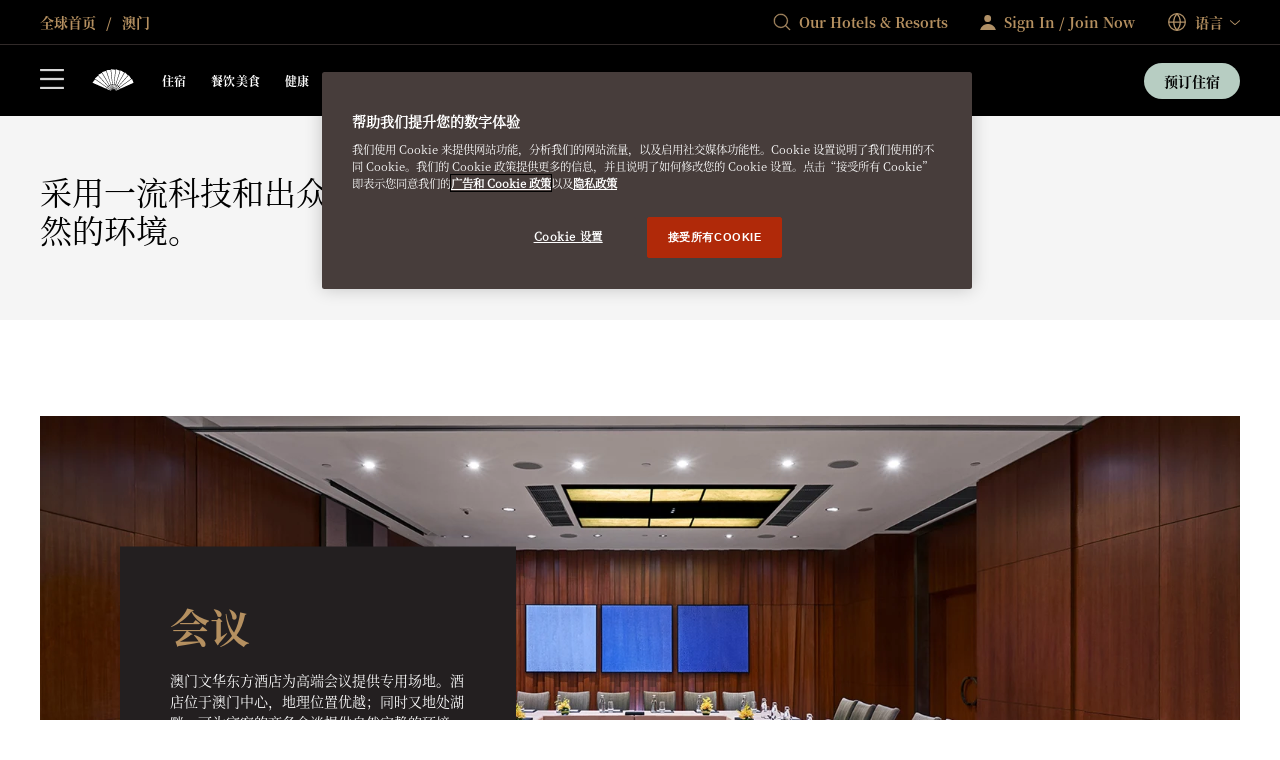

--- FILE ---
content_type: text/html; charset=utf-8
request_url: https://www.mandarinoriental.com/zh-cn/macau/one-central/meet
body_size: 73648
content:
<!doctype html>
<html lang="zh-cn">

<head>
    <meta charset="utf-8">
    <meta name="viewport" content="width=device-width, initial-scale=1">
    <meta name="google-site-verification" content="VCC8Iu95FC_Yh6-ySR1S7EB-zTPOU2fWPzTmDKyCAPs" />
    
    
        <link rel="canonical" href="https://www.mandarinoriental.com/zh-cn/macau/one-central/meet" />

        <link rel="alternate" hreflang="zh-CN" href="https://www.mandarinoriental.com/zh-cn/macau/one-central/meet" />


    <link rel="mask-icon" color="#312a29" href="/img/icons/logo-icon.svg" />
    <link rel="icon" sizes="16x16" href="/img/icons/favicon-16x16.png" />
    <link rel="icon" sizes="32x32" href="/img/icons/favicon-32x32.png" />
    <link rel="icon" sizes="48x48" href="/img/icons/favicon-48x48.png" />
    <link rel="icon" sizes="64x64" href="/img/icons/favicon-64x64.png" />
    <link rel="icon" sizes="128x128" href="/img/icons/favicon-128x128.png" />
    <link rel="icon" sizes="256x256" href="/img/icons/favicon-256x256.png" />
    <link rel="icon" sizes="36x36" href="/img/icons/android-36x36.png" />
    <link rel="icon" sizes="48x48" href="/img/icons/android-48x48.png" />
    <link rel="icon" sizes="72x72" href="/img/icons/android-72x72.png" />
    <link rel="icon" sizes="96x96" href="/img/icons/android-96x96.png" />
    <link rel="icon" sizes="144x144" href="/img/icons/android-144x144.png" />
    <link rel="icon" sizes="192x192" href="/img/icons/android-192x192.png" />
    <link rel="apple-touch-icon" sizes="60x60" href="/img/icons/apple-touch-icon-60x60.png" />
    <link rel="apple-touch-icon" sizes="76x76" href="/img/icons/apple-touch-icon-76x76.png" />
    <link rel="apple-touch-icon" sizes="120x120" href="/img/icons/apple-touch-icon-120x120.png" />
    <link rel="apple-touch-icon" sizes="152x152" href="/img/icons/apple-touch-icon-152x152.png" />
    <link rel="apple-touch-icon" sizes="167x167" href="/img/icons/apple-touch-icon-167x167.png" />
    <link rel="apple-touch-icon" sizes="180x180" href="/img/icons/apple-touch-icon-180x180.png" />
    <link rel="apple-touch-icon-precomposed" sizes="180x180" href="/img/icons/apple-touch-icon-180x180.png" />
    <link rel="manifest" crossorigin="use-credentials" href="/app.webmanifest" />
    
    <link rel="stylesheet" href="/corporate/corporate.css?v=2.29.0-beta.1-14" />

    
    
    
        <script type="text/javascript">
            var CookieConsentGroup = "";
        </script>
<script type="text/javascript" >
// Google Consent script needs to fire before OneTrust. 
// Define dataLayer and the gtag function. 
window.dataLayer = window.dataLayer || []; 
function gtag(){dataLayer.push(arguments);} 
// Default ad_storage to 'denied' as a placeholder 
// Determine actual values based on business requirements 
gtag('consent', 'default', { 
	ad_storage: "denied", 
    analytics_storage: "denied", 
    functionality_storage: "denied", 
    personalization_storage: "denied", 
    security_storage: "denied",  
    ad_user_data: "denied",
    ad_personalization: "denied", 
}); 
</script> 
<!-- Google tag (gtag.js) --> 
<script src="
https://www.googletagmanager.com/gtag/js?id=G-FSQWZL83JH"></script>
<script type="text/javascript" >
if (window.location.hostname == "www.mandarinoriental.com.cn") {
<!-- OneTrust Cookies Consent Notice start for mandarinoriental.com.cn -->
document.write("<script src='/oneTrust/cn/oneTrust_production/consent/0e0c3646-f295-4c43-b3d9-c35739f84d87/OtAutoBlock.js'><\/script>")
document.write("<script charset='UTF-8' data-domain-script='0e0c3646-f295-4c43-b3d9-c35739f84d87' src='/oneTrust/cn/oneTrust_production/scripttemplates/otSDKStub.js' data-language='zh-Hans'><\/script>")
function OptanonWrapper() {}
<!-- OneTrust Cookies Consent Notice end for mandarinoriental.com.cn -->
} else {
<!-- OneTrust Cookies Consent Notice start for https://mandarinoriental.com/zh-cn -->
document.write("<script type='text/javascript' src='/oneTrust/en/oneTrust_production/consent/1245adc6-46b9-4c58-8391-211df33d9e87/OtAutoBlock.js'><\/script>")
document.write("<script src='/oneTrust/en/oneTrust_production/scripttemplates/otSDKStub.js'  type='text/javascript' charset='UTF-8' data-domain-script='1245adc6-46b9-4c58-8391-211df33d9e87' data-language='zh-Hans'><\/script>")
function OptanonWrapper() { }
<!-- OneTrust Cookies Consent Notice end for https://mandarinoriental.com/zh-cn -->
}
</script>

    


    <title> &#x6FB3;&#x95E8;&#x5546;&#x52A1;&#x4F1A;&#x8BAE; | &#x6FB3;&#x95E8;&#x6587;&#x534E;&#x4E1C;&#x65B9;&#x9152;&#x5E97; </title>
    <meta name="twitter:title" content=" &#x6FB3;&#x95E8;&#x5546;&#x52A1;&#x4F1A;&#x8BAE; | &#x6FB3;&#x95E8;&#x6587;&#x534E;&#x4E1C;&#x65B9;&#x9152;&#x5E97; " />

    <meta name="description" content="&#x6587;&#x534E;&#x4E1C;&#x65B9;&#x9152;&#x5E97;&#x786E;&#x4FDD;&#x60A8;&#x7684;&#x6FB3;&#x95E8;&#x5546;&#x52A1;&#x4F1A;&#x8BAE;&#x8C6A;&#x534E;&#x6C14;&#x6D3E;&#xFF0C;&#x5706;&#x6EE1;&#x4E3E;&#x529E;&#x3002;&#x6211;&#x4EEC;&#x624D;&#x534E;&#x6A2A;&#x6EA2;&#x7684;&#x5458;&#x5DE5;&#x5C06;&#x4EE5;&#x4E13;&#x4E1A;&#x7684;&#x7CBE;&#x795E;&#x6EE1;&#x8DB3;&#x60A8;&#x7684;&#x6240;&#x6709;&#x5546;&#x52A1;&#x9700;&#x6C42;&#x3002;" />
    <meta name="twitter:description" content="&#x6587;&#x534E;&#x4E1C;&#x65B9;&#x9152;&#x5E97;&#x786E;&#x4FDD;&#x60A8;&#x7684;&#x6FB3;&#x95E8;&#x5546;&#x52A1;&#x4F1A;&#x8BAE;&#x8C6A;&#x534E;&#x6C14;&#x6D3E;&#xFF0C;&#x5706;&#x6EE1;&#x4E3E;&#x529E;&#x3002;&#x6211;&#x4EEC;&#x624D;&#x534E;&#x6A2A;&#x6EA2;&#x7684;&#x5458;&#x5DE5;&#x5C06;&#x4EE5;&#x4E13;&#x4E1A;&#x7684;&#x7CBE;&#x795E;&#x6EE1;&#x8DB3;&#x60A8;&#x7684;&#x6240;&#x6709;&#x5546;&#x52A1;&#x9700;&#x6C42;&#x3002;" />










<meta name="robots" content="INDEX,FOLLOW" />

<meta name="robots" content="ARCHIVE" />



    
    <script>
        ;(function(win, doc, style, timeout) {
            var STYLE_ID = 'at-body-style';
            function getParent(){return doc.getElementsByTagName('head')[0];}
            function addStyle(parent,id,def){
                if(!parent){return;}
                var style=doc.createElement('style');
                style.id=id;
                style.innerHTML=def;
                parent.appendChild(style);
            }
            function removeStyle(parent,id){
                if(!parent){return;}
                var style=doc.getElementById(id);
                if(!style){return;}
                parent.removeChild(style);
            }
            addStyle(getParent(), STYLE_ID, style);
            setTimeout(function(){
                removeStyle(getParent(), STYLE_ID);
            }, timeout);
        })(window, document, "body {opacity: 0 !important}", 3000);
    </script>
    <script>
        window.adobeDataLayer = window.adobeDataLayer || [];
    </script>
    <script src="//assets.adobedtm.com/3eb63c9a5226/00630f5f8e12/launch-8f86470d1a8c.min.js" async></script>

<script>
    var DefaultDataLayer = {
  "page": {
    "name": "home \u003E\u003E macau \u003E\u003E one-central \u003E\u003E meet",
    "hotelCode": "28043",
    "template": "Property - Generic page",
    "outlet": "responsive",
    "language": "\u4E2D\u6587\uFF08\u4E2D\u56FD\uFF09",
    "url": "http://mccld1stma6ok7s8asrfdr.azurefd.net/zh-cn/macau/one-central/meet",
    "siteSection": "home - macau - one-central - meet"
  },
  "user": {
    "accountNumber": "",
    "accountType": "",
    "loginState": "visitor",
    "email": "",
    "agencyName": ""
  }
};
</script>

    <!-- Placeholder 'script-page-specific-metadata' was empty. -->


<script>(window.BOOMR_mq=window.BOOMR_mq||[]).push(["addVar",{"rua.upush":"false","rua.cpush":"true","rua.upre":"false","rua.cpre":"false","rua.uprl":"false","rua.cprl":"false","rua.cprf":"false","rua.trans":"SJ-de663818-9f1d-45c1-b8d0-79b2b967c291","rua.cook":"false","rua.ims":"false","rua.ufprl":"false","rua.cfprl":"true","rua.isuxp":"false","rua.texp":"norulematch","rua.ceh":"false","rua.ueh":"false","rua.ieh.st":"0"}]);</script>
                              <script>!function(e){var n="https://s.go-mpulse.net/boomerang/";if("False"=="True")e.BOOMR_config=e.BOOMR_config||{},e.BOOMR_config.PageParams=e.BOOMR_config.PageParams||{},e.BOOMR_config.PageParams.pci=!0,n="https://s2.go-mpulse.net/boomerang/";if(window.BOOMR_API_key="ECKT5-EZ9LH-5WTKE-KYVRF-R5NMM",function(){function e(){if(!o){var e=document.createElement("script");e.id="boomr-scr-as",e.src=window.BOOMR.url,e.async=!0,i.parentNode.appendChild(e),o=!0}}function t(e){o=!0;var n,t,a,r,d=document,O=window;if(window.BOOMR.snippetMethod=e?"if":"i",t=function(e,n){var t=d.createElement("script");t.id=n||"boomr-if-as",t.src=window.BOOMR.url,BOOMR_lstart=(new Date).getTime(),e=e||d.body,e.appendChild(t)},!window.addEventListener&&window.attachEvent&&navigator.userAgent.match(/MSIE [67]\./))return window.BOOMR.snippetMethod="s",void t(i.parentNode,"boomr-async");a=document.createElement("IFRAME"),a.src="about:blank",a.title="",a.role="presentation",a.loading="eager",r=(a.frameElement||a).style,r.width=0,r.height=0,r.border=0,r.display="none",i.parentNode.appendChild(a);try{O=a.contentWindow,d=O.document.open()}catch(_){n=document.domain,a.src="javascript:var d=document.open();d.domain='"+n+"';void(0);",O=a.contentWindow,d=O.document.open()}if(n)d._boomrl=function(){this.domain=n,t()},d.write("<bo"+"dy onload='document._boomrl();'>");else if(O._boomrl=function(){t()},O.addEventListener)O.addEventListener("load",O._boomrl,!1);else if(O.attachEvent)O.attachEvent("onload",O._boomrl);d.close()}function a(e){window.BOOMR_onload=e&&e.timeStamp||(new Date).getTime()}if(!window.BOOMR||!window.BOOMR.version&&!window.BOOMR.snippetExecuted){window.BOOMR=window.BOOMR||{},window.BOOMR.snippetStart=(new Date).getTime(),window.BOOMR.snippetExecuted=!0,window.BOOMR.snippetVersion=12,window.BOOMR.url=n+"ECKT5-EZ9LH-5WTKE-KYVRF-R5NMM";var i=document.currentScript||document.getElementsByTagName("script")[0],o=!1,r=document.createElement("link");if(r.relList&&"function"==typeof r.relList.supports&&r.relList.supports("preload")&&"as"in r)window.BOOMR.snippetMethod="p",r.href=window.BOOMR.url,r.rel="preload",r.as="script",r.addEventListener("load",e),r.addEventListener("error",function(){t(!0)}),setTimeout(function(){if(!o)t(!0)},3e3),BOOMR_lstart=(new Date).getTime(),i.parentNode.appendChild(r);else t(!1);if(window.addEventListener)window.addEventListener("load",a,!1);else if(window.attachEvent)window.attachEvent("onload",a)}}(),"".length>0)if(e&&"performance"in e&&e.performance&&"function"==typeof e.performance.setResourceTimingBufferSize)e.performance.setResourceTimingBufferSize();!function(){if(BOOMR=e.BOOMR||{},BOOMR.plugins=BOOMR.plugins||{},!BOOMR.plugins.AK){var n="true"=="true"?1:0,t="",a="clmz3iqxbqlui2lmk2fa-f-add5c59c1-clientnsv4-s.akamaihd.net",i="false"=="true"?2:1,o={"ak.v":"39","ak.cp":"757069","ak.ai":parseInt("707789",10),"ak.ol":"0","ak.cr":8,"ak.ipv":4,"ak.proto":"h2","ak.rid":"ee67117f","ak.r":44093,"ak.a2":n,"ak.m":"a","ak.n":"essl","ak.bpcip":"18.217.157.0","ak.cport":33400,"ak.gh":"23.33.28.150","ak.quicv":"","ak.tlsv":"tls1.3","ak.0rtt":"","ak.0rtt.ed":"","ak.csrc":"-","ak.acc":"","ak.t":"1768707722","ak.ak":"hOBiQwZUYzCg5VSAfCLimQ==Gv7IOX6BqomsZS1BtIukrwUqkem5QArBPpwZf9aqSM2uxTkzzf9R+Mu1e/f/cyfEdhEFXXeQQ7D+KYx73yFHKDRkAgavv/8DpexEPlMn3jGKzRO7ezuNQg6ZH1RT3dfN9wAOnSPIap8YgV8jMRhqJV4XoLg12LQcl8T0Cb3DwaIueKQhxn/V5J6QV+SBWPXTJrovnwUFXFYSXCasAxiEYyiFq3hbp67gi8hAzyOSdsXGCSoUqh5y1kI94g8AqhV7gy27dcE/u8Nu35GLdExUQmRFWF8NZA2jBSWj8Sf0bvAaTkS4Sf84wuPieiIvwJhqQ3TCblchGDJrHto6x2NGIucMDLvK4hD1/Pt97XoWRSlPsitO2jDRjGh0FjM0LNC5IhU4cVpc4W3VVW2jBNAz5xJRITegYXTgnrJpzLLHmC4=","ak.pv":"171","ak.dpoabenc":"","ak.tf":i};if(""!==t)o["ak.ruds"]=t;var r={i:!1,av:function(n){var t="http.initiator";if(n&&(!n[t]||"spa_hard"===n[t]))o["ak.feo"]=void 0!==e.aFeoApplied?1:0,BOOMR.addVar(o)},rv:function(){var e=["ak.bpcip","ak.cport","ak.cr","ak.csrc","ak.gh","ak.ipv","ak.m","ak.n","ak.ol","ak.proto","ak.quicv","ak.tlsv","ak.0rtt","ak.0rtt.ed","ak.r","ak.acc","ak.t","ak.tf"];BOOMR.removeVar(e)}};BOOMR.plugins.AK={akVars:o,akDNSPreFetchDomain:a,init:function(){if(!r.i){var e=BOOMR.subscribe;e("before_beacon",r.av,null,null),e("onbeacon",r.rv,null,null),r.i=!0}return this},is_complete:function(){return!0}}}}()}(window);</script></head>

<body class="env:production">
    
    <!-- Placeholder 'header-content-script' was empty. -->

    
    


    
    <div id="skip-links" class="skip-links">
        <ul>
            <li><a href="#header">&#x8DF3;&#x8F6C;&#x81F3;&#x5BFC;&#x822A;</a></li>
            <li><a href="#content">&#x8DF3;&#x8F6C;&#x81F3;&#x5185;&#x5BB9;</a></li>
            <li><a href="#footer">&#x8DF3;&#x8F6C;&#x81F3;&#x9875;&#x811A;</a></li>
        </ul>
    </div>

    <div id="app">
        



<div class="corporate ">
    <sticky-header ref="stickyHeader" fixed-header='fixed-header'>
        <header slot-scope="{ greetingSignInIsMounted }" id="header" class="header">
            <div id="header-global" class="header-global">
                <div class="header-global-wrapper contained">
                    <div class="header-global-steps">
                        <ul>
                            <li>
                                <a href="/zh-cn">
                                    <span class="icon-home icon"></span>
                                    <span class="label">
                                        &#x5168;&#x7403;&#x9996;&#x9875;
                                    </span>
                                </a>
                            </li>
                                <li>
                                    <a href="/zh-cn/macau/one-central">
                                        &#x6FB3;&#x95E8;
                                    </a>
                                </li>
                        </ul>
                    </div>
                    <div class="header-global-utilities">
                        


    <div class="generic-search-wrapper">
        <generic-search search-placeholder="Find Your Destination " all-label="All" filter-by-category="" :items="[&#xD;&#xA;  {&#xD;&#xA;    &quot;label&quot;: &quot;\u963F\u5E03\u624E\u6BD4&quot;,&#xD;&#xA;    &quot;shortDescription&quot;: &quot;\u963F\u8054\u914B&quot;,&#xD;&#xA;    &quot;category&quot;: &quot;\u4E2D\u4E1C\u548C\u975E\u6D32&quot;,&#xD;&#xA;    &quot;urlPath&quot;: &quot;/zh-cn/abu-dhabi/emirates-palace?search=abu-dhabi&quot;,&#xD;&#xA;    &quot;urlTarget&quot;: &quot;_self&quot;&#xD;&#xA;  },&#xD;&#xA;  {&#xD;&#xA;    &quot;label&quot;: &quot;\u963F\u59C6\u65AF\u7279\u4E39&quot;,&#xD;&#xA;    &quot;shortDescription&quot;: &quot;\u8377\u5170&quot;,&#xD;&#xA;    &quot;category&quot;: &quot;\u6B27\u6D32&quot;,&#xD;&#xA;    &quot;urlPath&quot;: &quot;/zh-cn/amsterdam/conservatorium?search=amsterdam&quot;,&#xD;&#xA;    &quot;urlTarget&quot;: &quot;_self&quot;&#xD;&#xA;  },&#xD;&#xA;  {&#xD;&#xA;    &quot;label&quot;: &quot;\u66FC\u8C37&quot;,&#xD;&#xA;    &quot;shortDescription&quot;: &quot;\u6CF0\u56FD&quot;,&#xD;&#xA;    &quot;category&quot;: &quot;\u4E9A\u592A\u5730\u533A&quot;,&#xD;&#xA;    &quot;urlPath&quot;: &quot;/zh-cn/bangkok/chao-phraya-river?search=bangkok&quot;,&#xD;&#xA;    &quot;urlTarget&quot;: &quot;_self&quot;&#xD;&#xA;  },&#xD;&#xA;  {&#xD;&#xA;    &quot;label&quot;: &quot;\u5DF4\u585E\u7F57\u7EB3 &quot;,&#xD;&#xA;    &quot;shortDescription&quot;: &quot;\u897F\u73ED\u7259&quot;,&#xD;&#xA;    &quot;category&quot;: &quot;\u6B27\u6D32&quot;,&#xD;&#xA;    &quot;urlPath&quot;: &quot;/zh-cn/barcelona/passeig-de-gracia?search=barcelona&quot;,&#xD;&#xA;    &quot;urlTarget&quot;: &quot;_self&quot;&#xD;&#xA;  },&#xD;&#xA;  {&#xD;&#xA;    &quot;label&quot;: &quot;\u5317\u4EAC\u524D\u95E8\u6587\u534E\u4E1C\u65B9\u9152\u5E97&quot;,&#xD;&#xA;    &quot;shortDescription&quot;: &quot;\u4E2D\u56FD&quot;,&#xD;&#xA;    &quot;category&quot;: &quot;\u4E9A\u592A\u5730\u533A&quot;,&#xD;&#xA;    &quot;urlPath&quot;: &quot;/zh-cn/beijing/qianmen?search=beijing-qianmen&quot;,&#xD;&#xA;    &quot;urlTarget&quot;: &quot;_self&quot;&#xD;&#xA;  },&#xD;&#xA;  {&#xD;&#xA;    &quot;label&quot;: &quot;\u5317\u4EAC - \u738B\u5E9C\u4E95&quot;,&#xD;&#xA;    &quot;shortDescription&quot;: &quot;\u4E2D\u56FD&quot;,&#xD;&#xA;    &quot;category&quot;: &quot;\u4E9A\u592A\u5730\u533A&quot;,&#xD;&#xA;    &quot;urlPath&quot;: &quot;/zh-cn/beijing/wangfujing?search=beijing-wangfujing&quot;,&#xD;&#xA;    &quot;urlTarget&quot;: &quot;_self&quot;&#xD;&#xA;  },&#xD;&#xA;  {&#xD;&#xA;    &quot;label&quot;: &quot;\u535A\u5FB7\u9C81\u59C6&quot;,&#xD;&#xA;    &quot;shortDescription&quot;: &quot;\u571F\u8033\u5176&quot;,&#xD;&#xA;    &quot;category&quot;: &quot;\u6B27\u6D32&quot;,&#xD;&#xA;    &quot;urlPath&quot;: &quot;/zh-cn/bodrum/paradise-bay?search=bodrum&quot;,&#xD;&#xA;    &quot;urlTarget&quot;: &quot;_self&quot;&#xD;&#xA;  },&#xD;&#xA;  {&#xD;&#xA;    &quot;label&quot;: &quot;\u6CE2\u58EB\u987F&quot;,&#xD;&#xA;    &quot;shortDescription&quot;: &quot;USA&quot;,&#xD;&#xA;    &quot;category&quot;: &quot;\u7F8E\u6D32&quot;,&#xD;&#xA;    &quot;urlPath&quot;: &quot;/zh-cn/boston/back-bay?search=boston&quot;,&#xD;&#xA;    &quot;urlTarget&quot;: &quot;_self&quot;&#xD;&#xA;  },&#xD;&#xA;  {&#xD;&#xA;    &quot;label&quot;: &quot;\u5361\u52AA\u5B89\u5C9B&quot;,&#xD;&#xA;    &quot;shortDescription&quot;: &quot;\u5723\u6587\u68EE\u7279\u548C\u683C\u6797\u7EB3\u4E01\u65AF&quot;,&#xD;&#xA;    &quot;category&quot;: &quot;\u7F8E\u6D32&quot;,&#xD;&#xA;    &quot;urlPath&quot;: &quot;/zh-cn/canouan/caribbean?search=canouan&quot;,&#xD;&#xA;    &quot;urlTarget&quot;: &quot;_self&quot;&#xD;&#xA;  },&#xD;&#xA;  {&#xD;&#xA;    &quot;label&quot;: &quot;Costa Navarino&quot;,&#xD;&#xA;    &quot;shortDescription&quot;: &quot;\u5E0C\u814A&quot;,&#xD;&#xA;    &quot;category&quot;: &quot;\u6B27\u6D32&quot;,&#xD;&#xA;    &quot;urlPath&quot;: &quot;/zh-cn/costa-navarino/messenia?search=costa-navarino&quot;,&#xD;&#xA;    &quot;urlTarget&quot;: &quot;_self&quot;&#xD;&#xA;  },&#xD;&#xA;  {&#xD;&#xA;    &quot;label&quot;: &quot;\u8FEA\u6C99\u9C81\u6D77\u5CB8&quot;,&#xD;&#xA;    &quot;shortDescription&quot;: &quot;\u9A6C\u6765\u897F\u4E9A&quot;,&#xD;&#xA;    &quot;category&quot;: &quot;\u4E9A\u6D32&quot;,&#xD;&#xA;    &quot;urlPath&quot;: &quot;/zh-cn/desaru-coast/the-sireya?search=desaru-coast&quot;,&#xD;&#xA;    &quot;urlTarget&quot;: &quot;_self&quot;&#xD;&#xA;  },&#xD;&#xA;  {&#xD;&#xA;    &quot;label&quot;: &quot;\u591A\u54C8&quot;,&#xD;&#xA;    &quot;shortDescription&quot;: &quot;\u5361\u5854\u5C14&quot;,&#xD;&#xA;    &quot;category&quot;: &quot;\u4E2D\u4E1C\u548C\u975E\u6D32&quot;,&#xD;&#xA;    &quot;urlPath&quot;: &quot;/zh-cn/doha/msheireb?search=doha&quot;,&#xD;&#xA;    &quot;urlTarget&quot;: &quot;_self&quot;&#xD;&#xA;  },&#xD;&#xA;  {&#xD;&#xA;    &quot;label&quot;: &quot;\u8FEA\u62DC - \u5E02\u4E2D\u5FC3&quot;,&#xD;&#xA;    &quot;shortDescription&quot;: &quot;\u963F\u8054\u914B&quot;,&#xD;&#xA;    &quot;category&quot;: &quot;\u4E2D\u4E1C\u548C\u975E\u6D32&quot;,&#xD;&#xA;    &quot;urlPath&quot;: &quot;/zh-cn/dubai/downtown?search=dubai-downtown&quot;,&#xD;&#xA;    &quot;urlTarget&quot;: &quot;_self&quot;&#xD;&#xA;  },&#xD;&#xA;  {&#xD;&#xA;    &quot;label&quot;: &quot;\u8FEA\u62DC - \u6731\u7F8E\u62C9\u6D77\u6EE9&quot;,&#xD;&#xA;    &quot;shortDescription&quot;: &quot;\u963F\u8054\u914B&quot;,&#xD;&#xA;    &quot;category&quot;: &quot;\u4E2D\u4E1C\u548C\u975E\u6D32&quot;,&#xD;&#xA;    &quot;urlPath&quot;: &quot;/zh-cn/dubai/jumeira-beach?search=dubai-jumeira-beach&quot;,&#xD;&#xA;    &quot;urlTarget&quot;: &quot;_self&quot;&#xD;&#xA;  },&#xD;&#xA;  {&#xD;&#xA;    &quot;label&quot;: &quot;Geneva&quot;,&#xD;&#xA;    &quot;shortDescription&quot;: &quot;\u745E\u58EB&quot;,&#xD;&#xA;    &quot;category&quot;: &quot;\u6B27\u6D32&quot;,&#xD;&#xA;    &quot;urlPath&quot;: &quot;/zh-cn/geneva/rhone-river?search=geneva&quot;,&#xD;&#xA;    &quot;urlTarget&quot;: &quot;_self&quot;&#xD;&#xA;  },&#xD;&#xA;  {&#xD;&#xA;    &quot;label&quot;: &quot;\u5E7F\u5DDE&quot;,&#xD;&#xA;    &quot;shortDescription&quot;: &quot;\u4E2D\u56FD&quot;,&#xD;&#xA;    &quot;category&quot;: &quot;\u4E9A\u592A\u5730\u533A&quot;,&#xD;&#xA;    &quot;urlPath&quot;: &quot;/zh-cn/guangzhou/tianhe?search=guangzhou&quot;,&#xD;&#xA;    &quot;urlTarget&quot;: &quot;_self&quot;&#xD;&#xA;  },&#xD;&#xA;  {&#xD;&#xA;    &quot;label&quot;: &quot;\u9999\u6E2F \u2013 \u6587\u534E\u4E1C\u65B9\u9152\u5E97&quot;,&#xD;&#xA;    &quot;shortDescription&quot;: &quot;\u4E2D\u56FD\u7279\u522B\u884C\u653F\u533A&quot;,&#xD;&#xA;    &quot;category&quot;: &quot;\u4E9A\u592A\u5730\u533A&quot;,&#xD;&#xA;    &quot;urlPath&quot;: &quot;/zh-cn/hong-kong/victoria-harbour?search=hong-kong-mandarin-oriental&quot;,&#xD;&#xA;    &quot;urlTarget&quot;: &quot;_self&quot;&#xD;&#xA;  },&#xD;&#xA;  {&#xD;&#xA;    &quot;label&quot;: &quot;\u9999\u6E2F - \u7F6E\u5730\u9152\u5E97&quot;,&#xD;&#xA;    &quot;shortDescription&quot;: &quot;\u4E2D\u56FD\u7279\u522B\u884C\u653F\u533A&quot;,&#xD;&#xA;    &quot;category&quot;: &quot;\u4E9A\u592A\u5730\u533A&quot;,&#xD;&#xA;    &quot;urlPath&quot;: &quot;/zh-cn/hong-kong/the-landmark?search=hong-kong-the-landmark&quot;,&#xD;&#xA;    &quot;urlTarget&quot;: &quot;_self&quot;&#xD;&#xA;  },&#xD;&#xA;  {&#xD;&#xA;    &quot;label&quot;: &quot;\u4F0A\u65AF\u5766\u5E03\u5C14&quot;,&#xD;&#xA;    &quot;shortDescription&quot;: &quot;\u571F\u8033\u5176&quot;,&#xD;&#xA;    &quot;category&quot;: &quot;\u6B27\u6D32&quot;,&#xD;&#xA;    &quot;urlPath&quot;: &quot;/zh-cn/istanbul/bosphorus?search=istanbul&quot;,&#xD;&#xA;    &quot;urlTarget&quot;: &quot;_self&quot;&#xD;&#xA;  },&#xD;&#xA;  {&#xD;&#xA;    &quot;label&quot;: &quot;\u96C5\u52A0\u8FBE&quot;,&#xD;&#xA;    &quot;shortDescription&quot;: &quot;\u5370\u5EA6\u5C3C\u897F\u4E9A&quot;,&#xD;&#xA;    &quot;category&quot;: &quot;\u4E9A\u592A\u5730\u533A&quot;,&#xD;&#xA;    &quot;urlPath&quot;: &quot;/zh-cn/jakarta/jalan-mh-thamrin?search=jakarta&quot;,&#xD;&#xA;    &quot;urlTarget&quot;: &quot;_self&quot;&#xD;&#xA;  },&#xD;&#xA;  {&#xD;&#xA;    &quot;label&quot;: &quot;\u5409\u9686\u5761&quot;,&#xD;&#xA;    &quot;shortDescription&quot;: &quot;\u9A6C\u6765\u897F\u4E9A&quot;,&#xD;&#xA;    &quot;category&quot;: &quot;\u4E9A\u592A\u5730\u533A&quot;,&#xD;&#xA;    &quot;urlPath&quot;: &quot;/zh-cn/kuala-lumpur/petronas-towers?search=kuala-lumpur&quot;,&#xD;&#xA;    &quot;urlTarget&quot;: &quot;_self&quot;&#xD;&#xA;  },&#xD;&#xA;  {&#xD;&#xA;    &quot;label&quot;: &quot;\u79D1\u83AB\u6E56&quot;,&#xD;&#xA;    &quot;shortDescription&quot;: &quot;\u610F\u5927\u5229&quot;,&#xD;&#xA;    &quot;category&quot;: &quot;\u6B27\u6D32&quot;,&#xD;&#xA;    &quot;urlPath&quot;: &quot;/zh-cn/lake-como/blevio?search=lake-como&quot;,&#xD;&#xA;    &quot;urlTarget&quot;: &quot;_self&quot;&#xD;&#xA;  },&#xD;&#xA;  {&#xD;&#xA;    &quot;label&quot;: &quot;\u4F26\u6566 \u2013 \u6D77\u5FB7\u516C\u56ED&quot;,&#xD;&#xA;    &quot;shortDescription&quot;: &quot;\u82F1\u56FD&quot;,&#xD;&#xA;    &quot;category&quot;: &quot;\u6B27\u6D32&quot;,&#xD;&#xA;    &quot;urlPath&quot;: &quot;/zh-cn/london/hyde-park?search=london-hyde-park&quot;,&#xD;&#xA;    &quot;urlTarget&quot;: &quot;_self&quot;&#xD;&#xA;  },&#xD;&#xA;  {&#xD;&#xA;    &quot;label&quot;: &quot;\u4F26\u6566 - \u6885\u83F2\u5C14&quot;,&#xD;&#xA;    &quot;shortDescription&quot;: &quot;\u82F1\u56FD&quot;,&#xD;&#xA;    &quot;category&quot;: &quot;\u6B27\u6D32&quot;,&#xD;&#xA;    &quot;urlPath&quot;: &quot;/zh-cn/london/mayfair?search=london-mayfair&quot;,&#xD;&#xA;    &quot;urlTarget&quot;: &quot;_self&quot;&#xD;&#xA;  },&#xD;&#xA;  {&#xD;&#xA;    &quot;label&quot;: &quot;\u5362\u585E\u6069&quot;,&#xD;&#xA;    &quot;shortDescription&quot;: &quot;\u745E\u58EB&quot;,&#xD;&#xA;    &quot;category&quot;: &quot;\u6B27\u6D32&quot;,&#xD;&#xA;    &quot;urlPath&quot;: &quot;/zh-cn/luzern/palace?search=luzern&quot;,&#xD;&#xA;    &quot;urlTarget&quot;: &quot;_self&quot;&#xD;&#xA;  },&#xD;&#xA;  {&#xD;&#xA;    &quot;label&quot;: &quot;\u6FB3\u95E8&quot;,&#xD;&#xA;    &quot;shortDescription&quot;: &quot;\u4E2D\u56FD\u7279\u522B\u884C\u653F\u533A&quot;,&#xD;&#xA;    &quot;category&quot;: &quot;\u4E9A\u592A\u5730\u533A&quot;,&#xD;&#xA;    &quot;urlPath&quot;: &quot;/zh-cn/macau/one-central?search=macau&quot;,&#xD;&#xA;    &quot;urlTarget&quot;: &quot;_self&quot;&#xD;&#xA;  },&#xD;&#xA;  {&#xD;&#xA;    &quot;label&quot;: &quot;\u9A6C\u5FB7\u91CC&quot;,&#xD;&#xA;    &quot;shortDescription&quot;: &quot;\u897F\u73ED\u7259&quot;,&#xD;&#xA;    &quot;category&quot;: &quot;\u6B27\u6D32&quot;,&#xD;&#xA;    &quot;urlPath&quot;: &quot;/zh-cn/madrid/hotel-ritz?search=madrid&quot;,&#xD;&#xA;    &quot;urlTarget&quot;: &quot;_self&quot;&#xD;&#xA;  },&#xD;&#xA;  {&#xD;&#xA;    &quot;label&quot;: &quot;\u9A6C\u7565\u5361\u5C9B&quot;,&#xD;&#xA;    &quot;shortDescription&quot;: &quot;\u897F\u73ED\u7259&quot;,&#xD;&#xA;    &quot;category&quot;: &quot;\u6B27\u6D32&quot;,&#xD;&#xA;    &quot;urlPath&quot;: &quot;/zh-cn/mallorca/punta-negra?search=mallorca&quot;,&#xD;&#xA;    &quot;urlTarget&quot;: &quot;_self&quot;&#xD;&#xA;  },&#xD;&#xA;  {&#xD;&#xA;    &quot;label&quot;: &quot;\u9A6C\u62C9\u5580\u4EC0&quot;,&#xD;&#xA;    &quot;shortDescription&quot;: &quot;\u6469\u6D1B\u54E5&quot;,&#xD;&#xA;    &quot;category&quot;: &quot;\u4E2D\u4E1C\u548C\u975E\u6D32&quot;,&#xD;&#xA;    &quot;urlPath&quot;: &quot;/zh-cn/marrakech/la-medina?search=marrakech&quot;,&#xD;&#xA;    &quot;urlTarget&quot;: &quot;_self&quot;&#xD;&#xA;  },&#xD;&#xA;  {&#xD;&#xA;    &quot;label&quot;: &quot;\u8FC8\u963F\u5BC6\uFF082030\u5E74\u91CD\u65B0\u5F00\u4E1A\uFF09&quot;,&#xD;&#xA;    &quot;shortDescription&quot;: &quot;\u7F8E\u56FD&quot;,&#xD;&#xA;    &quot;category&quot;: &quot;\u7F8E\u6D32&quot;,&#xD;&#xA;    &quot;urlPath&quot;: &quot;/zh-cn/miami/brickell-key?search=miami&quot;,&#xD;&#xA;    &quot;urlTarget&quot;: &quot;_self&quot;&#xD;&#xA;  },&#xD;&#xA;  {&#xD;&#xA;    &quot;label&quot;: &quot;Milan&quot;,&#xD;&#xA;    &quot;shortDescription&quot;: &quot;\u610F\u5927\u5229&quot;,&#xD;&#xA;    &quot;category&quot;: &quot;\u6B27\u6D32&quot;,&#xD;&#xA;    &quot;urlPath&quot;: &quot;/zh-cn/milan/la-scala?search=milan&quot;,&#xD;&#xA;    &quot;urlTarget&quot;: &quot;_self&quot;&#xD;&#xA;  },&#xD;&#xA;  {&#xD;&#xA;    &quot;label&quot;: &quot;\u6155\u5C3C\u9ED1&quot;,&#xD;&#xA;    &quot;shortDescription&quot;: &quot;\u5FB7\u56FD&quot;,&#xD;&#xA;    &quot;category&quot;: &quot;\u6B27\u6D32&quot;,&#xD;&#xA;    &quot;urlPath&quot;: &quot;/zh-cn/munich/altstadt?search=munich&quot;,&#xD;&#xA;    &quot;urlTarget&quot;: &quot;_self&quot;&#xD;&#xA;  },&#xD;&#xA;  {&#xD;&#xA;    &quot;label&quot;: &quot;\u9A6C\u65AF\u5580\u7279&quot;,&#xD;&#xA;    &quot;shortDescription&quot;: &quot;\u963F\u66FC&quot;,&#xD;&#xA;    &quot;category&quot;: &quot;\u4E2D\u4E1C\u548C\u975E\u6D32&quot;,&#xD;&#xA;    &quot;urlPath&quot;: &quot;/zh-cn/muscat/shatti-al-qurum?search=muscat&quot;,&#xD;&#xA;    &quot;urlTarget&quot;: &quot;_self&quot;&#xD;&#xA;  },&#xD;&#xA;  {&#xD;&#xA;    &quot;label&quot;: &quot;\u7EBD\u7EA6&quot;,&#xD;&#xA;    &quot;shortDescription&quot;: &quot;USA&quot;,&#xD;&#xA;    &quot;category&quot;: &quot;\u7F8E\u6D32&quot;,&#xD;&#xA;    &quot;urlPath&quot;: &quot;/zh-cn/new-york/manhattan?search=new-york&quot;,&#xD;&#xA;    &quot;urlTarget&quot;: &quot;_self&quot;&#xD;&#xA;  },&#xD;&#xA;  {&#xD;&#xA;    &quot;label&quot;: &quot;\u5DF4\u9ECE&quot;,&#xD;&#xA;    &quot;shortDescription&quot;: &quot;\u6CD5\u56FD&quot;,&#xD;&#xA;    &quot;category&quot;: &quot;\u6B27\u6D32&quot;,&#xD;&#xA;    &quot;urlPath&quot;: &quot;/zh-cn/paris/place-vendome?search=paris&quot;,&#xD;&#xA;    &quot;urlTarget&quot;: &quot;_self&quot;&#xD;&#xA;  },&#xD;&#xA;  {&#xD;&#xA;    &quot;label&quot;: &quot;\u5DF4\u9ECE - \u9C81\u7279\u897F\u4E9A&quot;,&#xD;&#xA;    &quot;shortDescription&quot;: &quot;\u6CD5\u56FD&quot;,&#xD;&#xA;    &quot;category&quot;: &quot;\u6B27\u6D32&quot;,&#xD;&#xA;    &quot;urlPath&quot;: &quot;/zh-cn/paris/lutetia?search=paris-lutetia&quot;,&#xD;&#xA;    &quot;urlTarget&quot;: &quot;_self&quot;&#xD;&#xA;  },&#xD;&#xA;  {&#xD;&#xA;    &quot;label&quot;: &quot;\u5E03\u62C9\u683C&quot;,&#xD;&#xA;    &quot;shortDescription&quot;: &quot;\u6377\u514B\u5171\u548C\u56FD&quot;,&#xD;&#xA;    &quot;category&quot;: &quot;\u6B27\u6D32&quot;,&#xD;&#xA;    &quot;urlPath&quot;: &quot;/zh-cn/prague/mala-strana?search=prague&quot;,&#xD;&#xA;    &quot;urlTarget&quot;: &quot;_self&quot;&#xD;&#xA;  },&#xD;&#xA;  {&#xD;&#xA;    &quot;label&quot;: &quot;\u5229\u96C5\u5FB7&quot;,&#xD;&#xA;    &quot;shortDescription&quot;: &quot;\u6C99\u7279\u963F\u62C9\u4F2F&quot;,&#xD;&#xA;    &quot;category&quot;: &quot;\u4E2D\u4E1C\u548C\u975E\u6D32&quot;,&#xD;&#xA;    &quot;urlPath&quot;: &quot;/zh-cn/riyadh/olaya?search=riyadh&quot;,&#xD;&#xA;    &quot;urlTarget&quot;: &quot;_self&quot;&#xD;&#xA;  },&#xD;&#xA;  {&#xD;&#xA;    &quot;label&quot;: &quot;\u5723\u5730\u4E9A\u54E5 &quot;,&#xD;&#xA;    &quot;shortDescription&quot;: &quot;\u667A\u5229&quot;,&#xD;&#xA;    &quot;category&quot;: &quot;\u7F8E\u6D32&quot;,&#xD;&#xA;    &quot;urlPath&quot;: &quot;/zh-cn/santiago/las-condes?search=santiago&quot;,&#xD;&#xA;    &quot;urlTarget&quot;: &quot;_self&quot;&#xD;&#xA;  },&#xD;&#xA;  {&#xD;&#xA;    &quot;label&quot;: &quot;\u4E09\u4E9A&quot;,&#xD;&#xA;    &quot;shortDescription&quot;: &quot;\u4E2D\u56FD&quot;,&#xD;&#xA;    &quot;category&quot;: &quot;\u4E9A\u592A\u5730\u533A&quot;,&#xD;&#xA;    &quot;urlPath&quot;: &quot;/zh-cn/sanya/dadonghai?search=sanya&quot;,&#xD;&#xA;    &quot;urlTarget&quot;: &quot;_self&quot;&#xD;&#xA;  },&#xD;&#xA;  {&#xD;&#xA;    &quot;label&quot;: &quot;\u4E0A\u6D77&quot;,&#xD;&#xA;    &quot;shortDescription&quot;: &quot;\u4E2D\u56FD&quot;,&#xD;&#xA;    &quot;category&quot;: &quot;\u4E9A\u592A\u5730\u533A&quot;,&#xD;&#xA;    &quot;urlPath&quot;: &quot;/zh-cn/shanghai/pudong?search=shanghai&quot;,&#xD;&#xA;    &quot;urlTarget&quot;: &quot;_self&quot;&#xD;&#xA;  },&#xD;&#xA;  {&#xD;&#xA;    &quot;label&quot;: &quot;\u6DF1\u5733&quot;,&#xD;&#xA;    &quot;shortDescription&quot;: &quot;\u4E2D\u56FD&quot;,&#xD;&#xA;    &quot;category&quot;: &quot;\u4E9A\u592A\u5730\u533A&quot;,&#xD;&#xA;    &quot;urlPath&quot;: &quot;/zh-cn/shenzhen/futian?search=shenzhen&quot;,&#xD;&#xA;    &quot;urlTarget&quot;: &quot;_self&quot;&#xD;&#xA;  },&#xD;&#xA;  {&#xD;&#xA;    &quot;label&quot;: &quot;\u65B0\u52A0\u5761&quot;,&#xD;&#xA;    &quot;shortDescription&quot;: &quot;\u65B0\u52A0\u5761&quot;,&#xD;&#xA;    &quot;category&quot;: &quot;\u4E9A\u592A\u5730\u533A&quot;,&#xD;&#xA;    &quot;urlPath&quot;: &quot;/zh-cn/singapore/marina-bay?search=singapore&quot;,&#xD;&#xA;    &quot;urlTarget&quot;: &quot;_self&quot;&#xD;&#xA;  },&#xD;&#xA;  {&#xD;&#xA;    &quot;label&quot;: &quot;\u53F0\u5317&quot;,&#xD;&#xA;    &quot;shortDescription&quot;: &quot;&quot;,&#xD;&#xA;    &quot;category&quot;: &quot;\u4E9A\u592A\u5730\u533A&quot;,&#xD;&#xA;    &quot;urlPath&quot;: &quot;/zh-cn/taipei/songshan?search=taipei&quot;,&#xD;&#xA;    &quot;urlTarget&quot;: &quot;_self&quot;&#xD;&#xA;  },&#xD;&#xA;  {&#xD;&#xA;    &quot;label&quot;: &quot;\u4E1C\u4EAC&quot;,&#xD;&#xA;    &quot;shortDescription&quot;: &quot;\u65E5\u672C&quot;,&#xD;&#xA;    &quot;category&quot;: &quot;\u4E9A\u592A\u5730\u533A&quot;,&#xD;&#xA;    &quot;urlPath&quot;: &quot;/zh-cn/tokyo?search=tokyo&quot;,&#xD;&#xA;    &quot;urlTarget&quot;: &quot;_self&quot;&#xD;&#xA;  },&#xD;&#xA;  {&#xD;&#xA;    &quot;label&quot;: &quot;\u7EF4\u4E5F\u7EB3&quot;,&#xD;&#xA;    &quot;shortDescription&quot;: &quot;\u5965\u5730\u5229&quot;,&#xD;&#xA;    &quot;category&quot;: &quot;\u6B27\u6D32&quot;,&#xD;&#xA;    &quot;urlPath&quot;: &quot;/zh-cn/vienna/inner-city?search=vienna&quot;,&#xD;&#xA;    &quot;urlTarget&quot;: &quot;_self&quot;&#xD;&#xA;  },&#xD;&#xA;  {&#xD;&#xA;    &quot;label&quot;: &quot;\u82CF\u9ECE\u4E16&quot;,&#xD;&#xA;    &quot;shortDescription&quot;: &quot;\u745E\u58EB&quot;,&#xD;&#xA;    &quot;category&quot;: &quot;\u6B27\u6D32&quot;,&#xD;&#xA;    &quot;urlPath&quot;: &quot;/zh-cn/zurich/savoy?search=zurich&quot;,&#xD;&#xA;    &quot;urlTarget&quot;: &quot;_self&quot;&#xD;&#xA;  },&#xD;&#xA;  {&#xD;&#xA;    &quot;label&quot;: &quot;\u66FC\u8C37\u6587\u534E\u4E1C\u65B9\u9152\u5E97\u7BA1\u7406\u5F0F\u516C\u5BD3&quot;,&#xD;&#xA;    &quot;shortDescription&quot;: &quot;\u6CF0\u56FD&quot;,&#xD;&#xA;    &quot;category&quot;: &quot;\u516C\u5BD3&quot;,&#xD;&#xA;    &quot;urlPath&quot;: &quot;/zh-cn/residences/current/bangkok?search=the-residences-at-mo-bangkok&quot;,&#xD;&#xA;    &quot;urlTarget&quot;: &quot;_self&quot;&#xD;&#xA;  },&#xD;&#xA;  {&#xD;&#xA;    &quot;label&quot;: &quot;\u5DF4\u585E\u7F57\u7EB3\u6587\u534E\u4E1C\u65B9\u9152\u5E97\u7BA1\u7406\u5F0F\u516C\u5BD3&quot;,&#xD;&#xA;    &quot;shortDescription&quot;: &quot;\u897F\u73ED\u7259&quot;,&#xD;&#xA;    &quot;category&quot;: &quot;\u516C\u5BD3&quot;,&#xD;&#xA;    &quot;urlPath&quot;: &quot;/zh-cn/residences/current/barcelona?search=mo-residences-barcelona&quot;,&#xD;&#xA;    &quot;urlTarget&quot;: &quot;_self&quot;&#xD;&#xA;  },&#xD;&#xA;  {&#xD;&#xA;    &quot;label&quot;: &quot;\u6BD4\u4F5B\u5229\u5C71\u5E84\u6587\u534E\u4E1C\u65B9\u9152\u5E97\u7BA1\u7406\u5F0F\u516C\u5BD3&quot;,&#xD;&#xA;    &quot;shortDescription&quot;: &quot;\u7F8E\u56FD&quot;,&#xD;&#xA;    &quot;category&quot;: &quot;\u516C\u5BD3&quot;,&#xD;&#xA;    &quot;urlPath&quot;: &quot;/zh-cn/residences/current/beverly-hills?search=mo-residences-beverly-hills&quot;,&#xD;&#xA;    &quot;urlTarget&quot;: &quot;_self&quot;&#xD;&#xA;  },&#xD;&#xA;  {&#xD;&#xA;    &quot;label&quot;: &quot;\u535A\u5361\u62C9\u987F\u6587\u534E\u4E1C\u65B9\u9152\u5E97\u7BA1\u7406\u5F0F\u516C\u5BD3&quot;,&#xD;&#xA;    &quot;shortDescription&quot;: &quot;\u5373\u5C06\u5F00\u4E1A&quot;,&#xD;&#xA;    &quot;category&quot;: &quot;\u516C\u5BD3&quot;,&#xD;&#xA;    &quot;urlPath&quot;: &quot;/zh-cn/residences/upcoming/boca-raton?search=the-residences-at-mo-boca-raton&quot;,&#xD;&#xA;    &quot;urlTarget&quot;: &quot;_self&quot;&#xD;&#xA;  },&#xD;&#xA;  {&#xD;&#xA;    &quot;label&quot;: &quot;\u535A\u5FB7\u9C81\u59C6\u6587\u534E\u4E1C\u65B9\u9152\u5E97\u7BA1\u7406\u5F0F\u516C\u5BD3&quot;,&#xD;&#xA;    &quot;shortDescription&quot;: &quot;\u571F\u8033\u5176&quot;,&#xD;&#xA;    &quot;category&quot;: &quot;\u516C\u5BD3&quot;,&#xD;&#xA;    &quot;urlPath&quot;: &quot;/zh-cn/residences/current/bodrum?search=the-residences-at-mo-bodrum&quot;,&#xD;&#xA;    &quot;urlTarget&quot;: &quot;_self&quot;&#xD;&#xA;  },&#xD;&#xA;  {&#xD;&#xA;    &quot;label&quot;: &quot;\u6CE2\u58EB\u987F\u6587\u534E\u4E1C\u65B9\u9152\u5E97\u7BA1\u7406\u5F0F\u516C\u5BD3&quot;,&#xD;&#xA;    &quot;shortDescription&quot;: &quot;\u7F8E\u56FD&quot;,&#xD;&#xA;    &quot;category&quot;: &quot;\u516C\u5BD3&quot;,&#xD;&#xA;    &quot;urlPath&quot;: &quot;/zh-cn/residences/current/boston?search=the-residences-at-mo-boston&quot;,&#xD;&#xA;    &quot;urlTarget&quot;: &quot;_self&quot;&#xD;&#xA;  },&#xD;&#xA;  {&#xD;&#xA;    &quot;label&quot;: &quot;\u7B2C\u4E94\u5927\u9053\u6587\u534E\u4E1C\u65B9\u9152\u5E97\u7BA1\u7406\u5F0F\u516C\u5BD3&quot;,&#xD;&#xA;    &quot;shortDescription&quot;: &quot;\u7F8E\u56FD&quot;,&#xD;&#xA;    &quot;category&quot;: &quot;\u516C\u5BD3&quot;,&#xD;&#xA;    &quot;urlPath&quot;: &quot;/zh-cn/residences/current/fifth-avenue-new-york?search=mo-residences-fifth-avenue&quot;,&#xD;&#xA;    &quot;urlTarget&quot;: &quot;_self&quot;&#xD;&#xA;  },&#xD;&#xA;  {&#xD;&#xA;    &quot;label&quot;: &quot;\u5927\u5F00\u66FC\u5C9B\u6587\u534E\u4E1C\u65B9\u9152\u5E97\u7BA1\u7406\u5F0F\u516C\u5BD3&quot;,&#xD;&#xA;    &quot;shortDescription&quot;: &quot;\u5373\u5C06\u5F00\u4E1A&quot;,&#xD;&#xA;    &quot;category&quot;: &quot;\u516C\u5BD3&quot;,&#xD;&#xA;    &quot;urlPath&quot;: &quot;/zh-cn/residences/upcoming/grand-cayman?search=the-residences-at-mo-grand-cayman&quot;,&#xD;&#xA;    &quot;urlTarget&quot;: &quot;_self&quot;&#xD;&#xA;  },&#xD;&#xA;  {&#xD;&#xA;    &quot;label&quot;: &quot;\u6A80\u9999\u5C71\u6587\u534E\u4E1C\u65B9\u9152\u5E97\u7BA1\u7406\u5F0F\u516C\u5BD3&quot;,&#xD;&#xA;    &quot;shortDescription&quot;: &quot;\u5373\u5C06\u5F00\u4E1A&quot;,&#xD;&#xA;    &quot;category&quot;: &quot;\u516C\u5BD3&quot;,&#xD;&#xA;    &quot;urlPath&quot;: &quot;/zh-cn/residences/upcoming/honolulu?search=the-residences-at-mo-honolulu&quot;,&#xD;&#xA;    &quot;urlTarget&quot;: &quot;_self&quot;&#xD;&#xA;  },&#xD;&#xA;  {&#xD;&#xA;    &quot;label&quot;: &quot;\u4F26\u6566\u6587\u534E\u4E1C\u65B9\u9152\u5E97\u7BA1\u7406\u5F0F\u516C\u5BD3&quot;,&#xD;&#xA;    &quot;shortDescription&quot;: &quot;\u82F1\u56FD&quot;,&#xD;&#xA;    &quot;category&quot;: &quot;\u516C\u5BD3&quot;,&#xD;&#xA;    &quot;urlPath&quot;: &quot;/zh-cn/residences/current/hyde-park-london?search=the-residences-at-mo-london&quot;,&#xD;&#xA;    &quot;urlTarget&quot;: &quot;_self&quot;&#xD;&#xA;  },&#xD;&#xA;  {&#xD;&#xA;    &quot;label&quot;: &quot;\u9A6C\u5FB7\u91CC\u6587\u534E\u4E1C\u65B9\u9152\u5E97\u7BA1\u7406\u5F0F\u516C\u5BD3&quot;,&#xD;&#xA;    &quot;shortDescription&quot;: &quot;\u5373\u5C06\u5F00\u4E1A&quot;,&#xD;&#xA;    &quot;category&quot;: &quot;\u516C\u5BD3&quot;,&#xD;&#xA;    &quot;urlPath&quot;: &quot;/zh-cn/residences/upcoming/madrid?search=mo-residences-madrid&quot;,&#xD;&#xA;    &quot;urlTarget&quot;: &quot;_self&quot;&#xD;&#xA;  },&#xD;&#xA;  {&#xD;&#xA;    &quot;label&quot;: &quot;\u4F26\u6566\u6885\u83F2\u5C14\u6587\u534E\u4E1C\u65B9\u9152\u5E97\u7BA1\u7406\u5F0F\u516C\u5BD3&quot;,&#xD;&#xA;    &quot;shortDescription&quot;: &quot;\u82F1\u56FD&quot;,&#xD;&#xA;    &quot;category&quot;: &quot;\u516C\u5BD3&quot;,&#xD;&#xA;    &quot;urlPath&quot;: &quot;/zh-cn/residences/current/mayfair-london?search=the-residences-at-mo-mayfair-london&quot;,&#xD;&#xA;    &quot;urlTarget&quot;: &quot;_self&quot;&#xD;&#xA;  },&#xD;&#xA;  {&#xD;&#xA;    &quot;label&quot;: &quot;\u6FB3\u95E8\u6587\u534E\u4E1C\u65B9\u9152\u5E97\u7BA1\u7406\u5F0F\u516C\u5BD3&quot;,&#xD;&#xA;    &quot;shortDescription&quot;: &quot;\u4E2D\u56FD&quot;,&#xD;&#xA;    &quot;category&quot;: &quot;\u516C\u5BD3&quot;,&#xD;&#xA;    &quot;urlPath&quot;: &quot;/zh-cn/residences/current/macau?search=the-residences-at-mo-macau&quot;,&#xD;&#xA;    &quot;urlTarget&quot;: &quot;_self&quot;&#xD;&#xA;  },&#xD;&#xA;  {&#xD;&#xA;    &quot;label&quot;: &quot;\u9A6C\u65AF\u5580\u7279\u6587\u534E\u4E1C\u65B9\u9152\u5E97\u7BA1\u7406\u5F0F\u516C\u5BD3&quot;,&#xD;&#xA;    &quot;shortDescription&quot;: &quot;\u963F\u66FC&quot;,&#xD;&#xA;    &quot;category&quot;: &quot;\u516C\u5BD3&quot;,&#xD;&#xA;    &quot;urlPath&quot;: &quot;/zh-cn/residences/current/muscat?search=the-residences-at-mo-muscat&quot;,&#xD;&#xA;    &quot;urlTarget&quot;: &quot;_self&quot;&#xD;&#xA;  },&#xD;&#xA;  {&#xD;&#xA;    &quot;label&quot;: &quot;\u7EBD\u7EA6\u6587\u534E\u4E1C\u65B9\u9152\u5E97\u7BA1\u7406\u5F0F\u516C\u5BD3&quot;,&#xD;&#xA;    &quot;shortDescription&quot;: &quot;\u7F8E\u56FD&quot;,&#xD;&#xA;    &quot;category&quot;: &quot;\u516C\u5BD3&quot;,&#xD;&#xA;    &quot;urlPath&quot;: &quot;/zh-cn/residences/current/new-york?search=the-residences-at-mo-new-york&quot;,&#xD;&#xA;    &quot;urlTarget&quot;: &quot;_self&quot;&#xD;&#xA;  },&#xD;&#xA;  {&#xD;&#xA;    &quot;label&quot;: &quot;\u53F0\u5317\u6587\u534E\u4E1C\u65B9\u9152\u5E97\u7BA1\u7406\u5F0F\u516C\u5BD3&quot;,&#xD;&#xA;    &quot;shortDescription&quot;: &quot;&quot;,&#xD;&#xA;    &quot;category&quot;: &quot;\u516C\u5BD3&quot;,&#xD;&#xA;    &quot;urlPath&quot;: &quot;/zh-cn/residences/current/taipei?search=the-residences-at-mo-taipei&quot;,&#xD;&#xA;    &quot;urlTarget&quot;: &quot;_self&quot;&#xD;&#xA;  },&#xD;&#xA;  {&#xD;&#xA;    &quot;label&quot;: &quot;\u7279\u62C9\u7EF4\u592B\u6587\u534E\u4E1C\u65B9\u9152\u5E97\u7BA1\u7406\u5F0F\u516C\u5BD3&quot;,&#xD;&#xA;    &quot;shortDescription&quot;: &quot;\u5373\u5C06\u5F00\u4E1A&quot;,&#xD;&#xA;    &quot;category&quot;: &quot;\u516C\u5BD3&quot;,&#xD;&#xA;    &quot;urlPath&quot;: &quot;/zh-cn/residences/upcoming/tel-aviv?search=the-residences-at-mo-tel-aviv&quot;,&#xD;&#xA;    &quot;urlTarget&quot;: &quot;_self&quot;&#xD;&#xA;  },&#xD;&#xA;  {&#xD;&#xA;    &quot;label&quot;: &quot;\u7EF4\u4E5F\u7EB3\u6587\u534E\u4E1C\u65B9\u9152\u5E97\u7BA1\u7406\u5F0F\u516C\u5BD3&quot;,&#xD;&#xA;    &quot;shortDescription&quot;: &quot;\u5373\u5C06\u5F00\u4E1A&quot;,&#xD;&#xA;    &quot;category&quot;: &quot;\u516C\u5BD3&quot;,&#xD;&#xA;    &quot;urlPath&quot;: &quot;/zh-cn/residences/current/vienna?search=residences-at-mo-vienna&quot;,&#xD;&#xA;    &quot;urlTarget&quot;: &quot;_self&quot;&#xD;&#xA;  },&#xD;&#xA;  {&#xD;&#xA;    &quot;label&quot;: &quot;\u79C1\u4EAB\u5B85\u90B8 - \u8D5B\u4F26\u585E\u65AF\u7279\u5E84\u56ED&quot;,&#xD;&#xA;    &quot;shortDescription&quot;: &quot;\u79D1\u8328\u6C83\u5C14\u5FB7&quot;,&#xD;&#xA;    &quot;category&quot;: &quot;\u6B27\u6D32&quot;,&#xD;&#xA;    &quot;urlPath&quot;: &quot;/zh-cn/exceptional-homes/cirencester-estate?search=exceptional-home-cirencester-estate&quot;,&#xD;&#xA;    &quot;urlTarget&quot;: &quot;_self&quot;&#xD;&#xA;  },&#xD;&#xA;  {&#xD;&#xA;    &quot;label&quot;: &quot;\u79C1\u4EAB\u5B85\u90B8 - \u5E93\u59C6\u6069\u5FB7\u5E84\u56ED&quot;,&#xD;&#xA;    &quot;shortDescription&quot;: &quot;\u79D1\u8328\u6C83\u5C14\u5FB7\uFF0C\u8D5B\u4F26\u585E\u65AF\u7279&quot;,&#xD;&#xA;    &quot;category&quot;: &quot;\u6B27\u6D32&quot;,&#xD;&#xA;    &quot;urlPath&quot;: &quot;/zh-cn/exceptional-homes/coombe-end-manor?search=exceptional-home-coombe-end-manor&quot;,&#xD;&#xA;    &quot;urlTarget&quot;: &quot;_self&quot;&#xD;&#xA;  },&#xD;&#xA;  {&#xD;&#xA;    &quot;label&quot;: &quot;\u79C1\u4EAB\u5B85\u90B8 - \u6BD4\u7279\u65AF\u79D1\u59C6\u5C0F\u5C4B&quot;,&#xD;&#xA;    &quot;shortDescription&quot;: &quot;\u8428\u9ED8\u585E\u7279\uFF0C\u5A01\u5F17\u5229\u65AF\u79D1\u59C6&quot;,&#xD;&#xA;    &quot;category&quot;: &quot;\u6B27\u6D32&quot;,&#xD;&#xA;    &quot;urlPath&quot;: &quot;/zh-cn/exceptional-homes/bittescombe-lodge-and-deer-park?search=exceptional-home-bittescombe-lodge&quot;,&#xD;&#xA;    &quot;urlTarget&quot;: &quot;_self&quot;&#xD;&#xA;  },&#xD;&#xA;  {&#xD;&#xA;    &quot;label&quot;: &quot;\u79C1\u4EAB\u5B85\u90B8 - \u6444\u653F\u516C\u56ED\u522B\u5885&quot;,&#xD;&#xA;    &quot;shortDescription&quot;: &quot;\u4F26\u6566\uFF0C\u5723\u7EA6\u7FF0\u4F0D\u5FB7&quot;,&#xD;&#xA;    &quot;category&quot;: &quot;\u6B27\u6D32&quot;,&#xD;&#xA;    &quot;urlPath&quot;: &quot;?search=exceptional-home-regents-park-mansion&quot;,&#xD;&#xA;    &quot;urlTarget&quot;: &quot;_self&quot;&#xD;&#xA;  },&#xD;&#xA;  {&#xD;&#xA;    &quot;label&quot;: &quot;\u79C1\u4EAB\u5B85\u90B8 - \u6444\u653F\u516C\u56ED\u5927\u8857&quot;,&#xD;&#xA;    &quot;shortDescription&quot;: &quot;\u4F26\u6566\uFF0C\u5723\u7EA6\u7FF0\u4F0D\u5FB7&quot;,&#xD;&#xA;    &quot;category&quot;: &quot;\u6B27\u6D32&quot;,&#xD;&#xA;    &quot;urlPath&quot;: &quot;?search=exceptional-home-regents-park-avenue&quot;,&#xD;&#xA;    &quot;urlTarget&quot;: &quot;_self&quot;&#xD;&#xA;  },&#xD;&#xA;  {&#xD;&#xA;    &quot;label&quot;: &quot;\u79C1\u4EAB\u5B85\u90B8 - \u68D5\u6988\u6811\u522B\u5885&quot;,&#xD;&#xA;    &quot;shortDescription&quot;: &quot;\u4F0A\u7EF4\u8428\u5C9B\uFF0C\u5723\u4F55\u585E&quot;,&#xD;&#xA;    &quot;category&quot;: &quot;\u6B27\u6D32&quot;,&#xD;&#xA;    &quot;urlPath&quot;: &quot;/zh-cn/exceptional-homes/the-palms?search=exceptional-home-the-palms&quot;,&#xD;&#xA;    &quot;urlTarget&quot;: &quot;_self&quot;&#xD;&#xA;  },&#xD;&#xA;  {&#xD;&#xA;    &quot;label&quot;: &quot;\u79C1\u4EAB\u5B85\u90B8 - \u5361\u8428\u8BFA\u74E6\u522B\u5885&quot;,&#xD;&#xA;    &quot;shortDescription&quot;: &quot;\u4F0A\u7EF4\u8428\u5C9B\uFF0C\u8D6B\u82CF\u65AF&quot;,&#xD;&#xA;    &quot;category&quot;: &quot;\u6B27\u6D32&quot;,&#xD;&#xA;    &quot;urlPath&quot;: &quot;/zh-cn/exceptional-homes/villa-casanova?search=exceptional-home-villa-casanova&quot;,&#xD;&#xA;    &quot;urlTarget&quot;: &quot;_self&quot;&#xD;&#xA;  },&#xD;&#xA;  {&#xD;&#xA;    &quot;label&quot;: &quot;\u79C1\u4EAB\u5B85\u90B8 - \u9A6C\u65AF\u9A6C\u7279\u4E4C\u522B\u5885&quot;,&#xD;&#xA;    &quot;shortDescription&quot;: &quot;\u5E03\u62C9\u74E6\u6D77\u5CB8\uFF0C\u8D6B\u7F57\u7EB3&quot;,&#xD;&#xA;    &quot;category&quot;: &quot;\u6B27\u6D32&quot;,&#xD;&#xA;    &quot;urlPath&quot;: &quot;/zh-cn/exceptional-homes/mas-mateu?search=exceptional-home-mas-mateu&quot;,&#xD;&#xA;    &quot;urlTarget&quot;: &quot;_self&quot;&#xD;&#xA;  },&#xD;&#xA;  {&#xD;&#xA;    &quot;label&quot;: &quot;\u79C1\u4EAB\u5B85\u90B8 - \u592A\u9633\u522B\u5885&quot;,&#xD;&#xA;    &quot;shortDescription&quot;: &quot;\u9A6C\u7565\u5361\u5C9B\uFF0C\u5B89\u5FB7\u83B1\u5947\u6E2F&quot;,&#xD;&#xA;    &quot;category&quot;: &quot;\u6B27\u6D32&quot;,&#xD;&#xA;    &quot;urlPath&quot;: &quot;/zh-cn/exceptional-homes/villa-puesta-del-sol?search=exceptional-home-villa-puesta-del-sol&quot;,&#xD;&#xA;    &quot;urlTarget&quot;: &quot;_self&quot;&#xD;&#xA;  },&#xD;&#xA;  {&#xD;&#xA;    &quot;label&quot;: &quot;\u79C1\u4EAB\u5B85\u90B8 - \u5361\u6069\u7C73\u514B\u83B1\u7279\u522B\u5885&quot;,&#xD;&#xA;    &quot;shortDescription&quot;: &quot;\u9A6C\u7565\u5361\u5C9B\uFF0C\u5FB7\u4E9A&quot;,&#xD;&#xA;    &quot;category&quot;: &quot;\u6B27\u6D32&quot;,&#xD;&#xA;    &quot;urlPath&quot;: &quot;/zh-cn/exceptional-homes/ca-n-miquelet?search=exceptional-home-can-miquelet&quot;,&#xD;&#xA;    &quot;urlTarget&quot;: &quot;_self&quot;&#xD;&#xA;  },&#xD;&#xA;  {&#xD;&#xA;    &quot;label&quot;: &quot;\u79C1\u4EAB\u5B85\u90B8 - \u5361\u5854\u5229\u5A1C\u522B\u5885&quot;,&#xD;&#xA;    &quot;shortDescription&quot;: &quot;\u9A6C\u7565\u5361\u5C9B\uFF0C\u5361\u62C9\u5229\u4E9A\u59C6&quot;,&#xD;&#xA;    &quot;category&quot;: &quot;\u6B27\u6D32&quot;,&#xD;&#xA;    &quot;urlPath&quot;: &quot;/zh-cn/exceptional-homes/can-catalina?search=exceptional-home-can-catalina&quot;,&#xD;&#xA;    &quot;urlTarget&quot;: &quot;_self&quot;&#xD;&#xA;  },&#xD;&#xA;  {&#xD;&#xA;    &quot;label&quot;: &quot;\u79C1\u4EAB\u5B85\u90B8 - \u5723\u8BA9\u7F8E\u666F\u4E4B\u5BB6&quot;,&#xD;&#xA;    &quot;shortDescription&quot;: &quot;\u6CD5\u56FD\u91CC\u7EF4\u57C3\u62C9\uFF0C\u57C3\u5179&quot;,&#xD;&#xA;    &quot;category&quot;: &quot;\u6B27\u6D32&quot;,&#xD;&#xA;    &quot;urlPath&quot;: &quot;/zh-cn/exceptional-homes/la-maison-vue-de-saint-jean?search=exceptional-home-la-maison-vue-de-saint-jean&quot;,&#xD;&#xA;    &quot;urlTarget&quot;: &quot;_self&quot;&#xD;&#xA;  },&#xD;&#xA;  {&#xD;&#xA;    &quot;label&quot;: &quot;\u79C1\u4EAB\u5B85\u90B8 - O\u522B\u5885&quot;,&#xD;&#xA;    &quot;shortDescription&quot;: &quot;\u6CD5\u56FD\u91CC\u7EF4\u57C3\u62C9\uFF0C\u8D39\u62C9\u89D2\u5723\u8BA9&quot;,&#xD;&#xA;    &quot;category&quot;: &quot;\u6B27\u6D32&quot;,&#xD;&#xA;    &quot;urlPath&quot;: &quot;/zh-cn/exceptional-homes/villa-o?search=exceptional-home-villa-o&quot;,&#xD;&#xA;    &quot;urlTarget&quot;: &quot;_self&quot;&#xD;&#xA;  },&#xD;&#xA;  {&#xD;&#xA;    &quot;label&quot;: &quot;\u79C1\u4EAB\u5B85\u90B8 - \u91CC\u7EF4\u57C3\u62C9\u522B\u5885&quot;,&#xD;&#xA;    &quot;shortDescription&quot;: &quot;\u6CD5\u56FD\u91CC\u7EF4\u57C3\u62C9\uFF0C\u5723\u4FDD\u7F57\u5FB7\u65FA\u65AF&quot;,&#xD;&#xA;    &quot;category&quot;: &quot;\u6B27\u6D32&quot;,&#xD;&#xA;    &quot;urlPath&quot;: &quot;/zh-cn/exceptional-homes/villa-riviera?search=exceptional-home-villa-riviera&quot;,&#xD;&#xA;    &quot;urlTarget&quot;: &quot;_self&quot;&#xD;&#xA;  },&#xD;&#xA;  {&#xD;&#xA;    &quot;label&quot;: &quot;\u79C1\u4EAB\u5B85\u90B8 - \u5E15\u5C14\u7C73\u62C9\u522B\u5885&quot;,&#xD;&#xA;    &quot;shortDescription&quot;: &quot;\u6CD5\u56FD\u91CC\u7EF4\u57C3\u62C9\uFF0CSuper Cannes&quot;,&#xD;&#xA;    &quot;category&quot;: &quot;\u6B27\u6D32&quot;,&#xD;&#xA;    &quot;urlPath&quot;: &quot;/zh-cn/exceptional-homes/villa-palmira?search=exceptional-home-villa-palmira&quot;,&#xD;&#xA;    &quot;urlTarget&quot;: &quot;_self&quot;&#xD;&#xA;  },&#xD;&#xA;  {&#xD;&#xA;    &quot;label&quot;: &quot;\u79C1\u4EAB\u5B85\u90B8 - \u5341\u5B57\u5B88\u62A4\u8005\u5E84\u56ED&quot;,&#xD;&#xA;    &quot;shortDescription&quot;: &quot;\u6CD5\u56FD\u91CC\u7EF4\u57C3\u62C9\uFF0C\u621B\u7EB3&quot;,&#xD;&#xA;    &quot;category&quot;: &quot;\u6B27\u6D32&quot;,&#xD;&#xA;    &quot;urlPath&quot;: &quot;/zh-cn/exceptional-homes/chateau-de-la-croix-des-gardes?search=exceptional-home-chateau-de-la-croix-des-gardes&quot;,&#xD;&#xA;    &quot;urlTarget&quot;: &quot;_self&quot;&#xD;&#xA;  },&#xD;&#xA;  {&#xD;&#xA;    &quot;label&quot;: &quot;\u79C1\u4EAB\u5B85\u90B8 - \u9A6C\u585E\u91CC\u4E9A\u76AE\u65AF\u6258\u62C9&quot;,&#xD;&#xA;    &quot;shortDescription&quot;: &quot;\u666E\u5229\u4E9A\uFF0C\u83AB\u8BFA\u6CE2\u5229&quot;,&#xD;&#xA;    &quot;category&quot;: &quot;\u6B27\u6D32&quot;,&#xD;&#xA;    &quot;urlPath&quot;: &quot;/zh-cn/exceptional-homes/masseria-pistola?search=exceptional-home-masseria-pistola&quot;,&#xD;&#xA;    &quot;urlTarget&quot;: &quot;_self&quot;&#xD;&#xA;  },&#xD;&#xA;  {&#xD;&#xA;    &quot;label&quot;: &quot;\u79C1\u4EAB\u5B85\u90B8 - \u4F69\u7279\u62C9\u7F57\u6D1B\u5E84\u56ED&quot;,&#xD;&#xA;    &quot;shortDescription&quot;: &quot;\u666E\u5229\u4E9A\uFF0C\u963F\u5C14\u8D1D\u7F57\u8D1D\u6D1B&quot;,&#xD;&#xA;    &quot;category&quot;: &quot;\u6B27\u6D32&quot;,&#xD;&#xA;    &quot;urlPath&quot;: &quot;/zh-cn/exceptional-homes/masseria-petrarolo?search=exceptional-home-masseria-petrarolo&quot;,&#xD;&#xA;    &quot;urlTarget&quot;: &quot;_self&quot;&#xD;&#xA;  },&#xD;&#xA;  {&#xD;&#xA;    &quot;label&quot;: &quot;\u79C1\u4EAB\u5B85\u90B8 - \u5361\u5C14\u5FB7\u62C9\u522B\u5885&quot;,&#xD;&#xA;    &quot;shortDescription&quot;: &quot;\u5723\u6258\u91CC\u5C3C\uFF0C\u4F0A\u83AB\u6D1B\u7EF4\u91CC&quot;,&#xD;&#xA;    &quot;category&quot;: &quot;\u6B27\u6D32&quot;,&#xD;&#xA;    &quot;urlPath&quot;: &quot;/zh-cn/exceptional-homes/villa-caldera?search=exceptional-home-villa-caldera&quot;,&#xD;&#xA;    &quot;urlTarget&quot;: &quot;_self&quot;&#xD;&#xA;  },&#xD;&#xA;  {&#xD;&#xA;    &quot;label&quot;: &quot;\u79C1\u4EAB\u5B85\u90B8 - \u7231\u7434\u6D77\u522B\u5885&quot;,&#xD;&#xA;    &quot;shortDescription&quot;: &quot;\u5723\u6258\u91CC\u5C3C\uFF0C\u4F0A\u83AB\u6D1B\u7EF4\u91CC&quot;,&#xD;&#xA;    &quot;category&quot;: &quot;\u6B27\u6D32&quot;,&#xD;&#xA;    &quot;urlPath&quot;: &quot;/zh-cn/exceptional-homes/villa-aegean?search=exceptional-home-villa-aegean&quot;,&#xD;&#xA;    &quot;urlTarget&quot;: &quot;_self&quot;&#xD;&#xA;  },&#xD;&#xA;  {&#xD;&#xA;    &quot;label&quot;: &quot;\u79C1\u4EAB\u5B85\u90B8 - \u4E4C\u9C81\u74E6\u56FE\u5E84\u56ED&quot;,&#xD;&#xA;    &quot;shortDescription&quot;: &quot;\u5DF4\u5398\u5C9B\uFF0C\u4E4C\u9C81\u74E6\u56FE&quot;,&#xD;&#xA;    &quot;category&quot;: &quot;\u4E9A\u592A\u5730\u533A&quot;,&#xD;&#xA;    &quot;urlPath&quot;: &quot;/zh-cn/exceptional-homes/uluwatu-estate?search=exceptional-home-uluwatu-estate&quot;,&#xD;&#xA;    &quot;urlTarget&quot;: &quot;_self&quot;&#xD;&#xA;  },&#xD;&#xA;  {&#xD;&#xA;    &quot;label&quot;: &quot;\u79C1\u4EAB\u5B85\u90B8 - \u739B\u96C5\u7EF4\u522B\u5885&quot;,&#xD;&#xA;    &quot;shortDescription&quot;: &quot;\u6CF0\u56FD\uFF0C\u666E\u5409\u5C9B&quot;,&#xD;&#xA;    &quot;category&quot;: &quot;\u4E9A\u592A\u5730\u533A&quot;,&#xD;&#xA;    &quot;urlPath&quot;: &quot;/zh-cn/exceptional-homes/villa-mayavee?search=exceptional-home-villa-mayavee&quot;,&#xD;&#xA;    &quot;urlTarget&quot;: &quot;_self&quot;&#xD;&#xA;  },&#xD;&#xA;  {&#xD;&#xA;    &quot;label&quot;: &quot;\u79C1\u4EAB\u5B85\u90B8 - \u7231\u739B\u4E3D\u8428\u522B\u5885&quot;,&#xD;&#xA;    &quot;shortDescription&quot;: &quot;\u6CF0\u56FD\uFF0C\u666E\u5409\u5C9B&quot;,&#xD;&#xA;    &quot;category&quot;: &quot;\u4E9A\u592A\u5730\u533A&quot;,&#xD;&#xA;    &quot;urlPath&quot;: &quot;/zh-cn/exceptional-homes/villa-amarisa?search=exceptional-home-villa-amarisa&quot;,&#xD;&#xA;    &quot;urlTarget&quot;: &quot;_self&quot;&#xD;&#xA;  },&#xD;&#xA;  {&#xD;&#xA;    &quot;label&quot;: &quot;\u79C1\u4EAB\u5B85\u90B8 - \u65E0\u9650\u522B\u5885&quot;,&#xD;&#xA;    &quot;shortDescription&quot;: &quot;\u6D1B\u6749\u77F6\uFF0C\u8D1D\u83B1\u5C14&quot;,&#xD;&#xA;    &quot;category&quot;: &quot;\u7F8E\u6D32&quot;,&#xD;&#xA;    &quot;urlPath&quot;: &quot;/zh-cn/exceptional-homes/villa-infinity?search=exceptional-home-villa-infinity&quot;,&#xD;&#xA;    &quot;urlTarget&quot;: &quot;_self&quot;&#xD;&#xA;  },&#xD;&#xA;  {&#xD;&#xA;    &quot;label&quot;: &quot;\u79C1\u4EAB\u5B85\u90B8 - \u5B81\u9759\u522B\u5885&quot;,&#xD;&#xA;    &quot;shortDescription&quot;: &quot;\u6D1B\u6749\u77F6\uFF0C\u8D1D\u83B1\u5C14&quot;,&#xD;&#xA;    &quot;category&quot;: &quot;\u7F8E\u6D32&quot;,&#xD;&#xA;    &quot;urlPath&quot;: &quot;/zh-cn/exceptional-homes/villa-serenity?search=exceptional-home-villa-serenity&quot;,&#xD;&#xA;    &quot;urlTarget&quot;: &quot;_self&quot;&#xD;&#xA;  },&#xD;&#xA;  {&#xD;&#xA;    &quot;label&quot;: &quot;\u6B27\u8D1D\u7F57\u4F0A\u963F\u739B\u7EF4\u62C9\u65AF\u963F\u683C\u62C9\u9152\u5E97 (The Oberoi Amarvilas, Agra)&quot;,&#xD;&#xA;    &quot;shortDescription&quot;: &quot;&quot;,&#xD;&#xA;    &quot;category&quot;: &quot;\u5408\u4F5C\u4F19\u4F34&quot;,&#xD;&#xA;    &quot;urlPath&quot;: &quot;https://www.oberoihotels.com/hotels-in-agra-amarvilas-resort/?search=the-oberoi-amarvilas-agra&quot;,&#xD;&#xA;    &quot;urlTarget&quot;: &quot;external:oberoi-disclaimer&quot;&#xD;&#xA;  },&#xD;&#xA;  {&#xD;&#xA;    &quot;label&quot;: &quot;\u73ED\u52A0\u7F57\u5C14\u6B27\u8D1D\u7F57\u4F0A\u9152\u5E97 (The Oberoi, Bengaluru)&quot;,&#xD;&#xA;    &quot;shortDescription&quot;: &quot;&quot;,&#xD;&#xA;    &quot;category&quot;: &quot;\u5408\u4F5C\u4F19\u4F34&quot;,&#xD;&#xA;    &quot;urlPath&quot;: &quot;https://www.oberoihotels.com/hotels-in-bengaluru/?search=the-oberoi-bengaluru&quot;,&#xD;&#xA;    &quot;urlTarget&quot;: &quot;external:oberoi-disclaimer&quot;&#xD;&#xA;  },&#xD;&#xA;  {&#xD;&#xA;    &quot;label&quot;: &quot;\u53E4\u5C14\u5188\u6B27\u8D1D\u7F57\u4F0A\u9152\u5E97 (The Oberoi, Gurgaon)&quot;,&#xD;&#xA;    &quot;shortDescription&quot;: &quot;&quot;,&#xD;&#xA;    &quot;category&quot;: &quot;\u5408\u4F5C\u4F19\u4F34&quot;,&#xD;&#xA;    &quot;urlPath&quot;: &quot;https://www.oberoihotels.com/hotels-in-gurgaon/?search=the-oberoi-gurgaon&quot;,&#xD;&#xA;    &quot;urlTarget&quot;: &quot;external:oberoi-disclaimer&quot;&#xD;&#xA;  },&#xD;&#xA;  {&#xD;&#xA;    &quot;label&quot;: &quot;\u658B\u6D66\u5C14\u6B27\u8D1D\u7F57\u4F0A\u62C9\u6770\u7EF4\u62C9\u65AF\u9152\u5E97 (The Oberoi Rajvilas, Jaipur)&quot;,&#xD;&#xA;    &quot;shortDescription&quot;: &quot;&quot;,&#xD;&#xA;    &quot;category&quot;: &quot;\u5408\u4F5C\u4F19\u4F34&quot;,&#xD;&#xA;    &quot;urlPath&quot;: &quot;https://www.oberoihotels.com/hotels-in-jaipur-rajvilas-resort/?search=the-oberoi-rajvilas-jaipur&quot;,&#xD;&#xA;    &quot;urlTarget&quot;: &quot;external:oberoi-disclaimer&quot;&#xD;&#xA;  },&#xD;&#xA;  {&#xD;&#xA;    &quot;label&quot;: &quot;\u52A0\u5C14\u5404\u7B54\u6B27\u8D1D\u7F57\u4F0A\u5927\u9152\u5E97 (The Oberoi Grand, Kolkata)&quot;,&#xD;&#xA;    &quot;shortDescription&quot;: &quot;&quot;,&#xD;&#xA;    &quot;category&quot;: &quot;\u5408\u4F5C\u4F19\u4F34&quot;,&#xD;&#xA;    &quot;urlPath&quot;: &quot;https://www.oberoihotels.com/hotels-in-kolkata/?search=the-oberoi-grand-kolkata&quot;,&#xD;&#xA;    &quot;urlTarget&quot;: &quot;external:oberoi-disclaimer&quot;&#xD;&#xA;  },&#xD;&#xA;  {&#xD;&#xA;    &quot;label&quot;: &quot;\u5B5F\u4E70\u6B27\u8D1D\u7F57\u4F0A\u9152\u5E97 (The Oberoi, Mumbai)&quot;,&#xD;&#xA;    &quot;shortDescription&quot;: &quot;&quot;,&#xD;&#xA;    &quot;category&quot;: &quot;\u5408\u4F5C\u4F19\u4F34&quot;,&#xD;&#xA;    &quot;urlPath&quot;: &quot;https://www.oberoihotels.com/hotels-in-mumbai/?search=the-oberoi-mumbai&quot;,&#xD;&#xA;    &quot;urlTarget&quot;: &quot;external:oberoi-disclaimer&quot;&#xD;&#xA;  },&#xD;&#xA;  {&#xD;&#xA;    &quot;label&quot;: &quot;\u65B0\u660C\u8FEA\u52A0\u5C14\u6B27\u8D1D\u7F57\u4F0A\u6C99\u53EF\u7EF4\u62C9\u65AF\u6C34\u7597\u5EA6\u5047\u9152\u5E97 (The Oberoi Sukhvilas Spa Resort, New Chandigarh)&quot;,&#xD;&#xA;    &quot;shortDescription&quot;: &quot;&quot;,&#xD;&#xA;    &quot;category&quot;: &quot;\u5408\u4F5C\u4F19\u4F34&quot;,&#xD;&#xA;    &quot;urlPath&quot;: &quot;https://www.oberoihotels.com/hotels-in-chandigarh-sukhvilas-resort/?search=the-oberoi-sukhvilas-spa-resort-new-chandigarh&quot;,&#xD;&#xA;    &quot;urlTarget&quot;: &quot;external:oberoi-disclaimer&quot;&#xD;&#xA;  },&#xD;&#xA;  {&#xD;&#xA;    &quot;label&quot;: &quot;\u65B0\u5FB7\u91CC\u6B27\u8D1D\u7F57\u4F0A\u9152\u5E97 (The Oberoi, New Delhi)&quot;,&#xD;&#xA;    &quot;shortDescription&quot;: &quot;&quot;,&#xD;&#xA;    &quot;category&quot;: &quot;\u5408\u4F5C\u4F19\u4F34&quot;,&#xD;&#xA;    &quot;urlPath&quot;: &quot;https://www.oberoihotels.com/hotels-in-delhi/?search=the-oberoi-new-delhi&quot;,&#xD;&#xA;    &quot;urlTarget&quot;: &quot;external:oberoi-disclaimer&quot;&#xD;&#xA;  },&#xD;&#xA;  {&#xD;&#xA;    &quot;label&quot;: &quot;\u4F26\u5854\u6CE2\u5C14\u6B27\u8D1D\u7F57\u4F0A\u74E6\u4E9A\u7EF4\u62C9\u65AF\u91CE\u751F\u52A8\u7269\u5EA6\u5047\u9152\u5E97 (The Oberoi Vanyavilas Wildlife Resort, Ranthambhore)&quot;,&#xD;&#xA;    &quot;shortDescription&quot;: &quot;&quot;,&#xD;&#xA;    &quot;category&quot;: &quot;\u5408\u4F5C\u4F19\u4F34&quot;,&#xD;&#xA;    &quot;urlPath&quot;: &quot;https://www.oberoihotels.com/hotels-in-ranthambhore-vanyavilas-resort/?search=the-oberoi-vanyavilas-wildlife-resort-ranthambhore&quot;,&#xD;&#xA;    &quot;urlTarget&quot;: &quot;external:oberoi-disclaimer&quot;&#xD;&#xA;  },&#xD;&#xA;  {&#xD;&#xA;    &quot;label&quot;: &quot;\u897F\u59C6\u62C9\u91CE\u82B1\u5927\u5385\u6B27\u8D1D\u7F57\u4F0A\u5EA6\u5047\u9152\u5E97 (Wildflower Hall, An Oberoi Resort, Shimla)&quot;,&#xD;&#xA;    &quot;shortDescription&quot;: &quot;&quot;,&#xD;&#xA;    &quot;category&quot;: &quot;\u5408\u4F5C\u4F19\u4F34&quot;,&#xD;&#xA;    &quot;urlPath&quot;: &quot;https://www.oberoihotels.com/hotels-in-shimla-wfh/?search=wildflower-hall-an-oberoi-resort-shimla&quot;,&#xD;&#xA;    &quot;urlTarget&quot;: &quot;external:oberoi-disclaimer&quot;&#xD;&#xA;  },&#xD;&#xA;  {&#xD;&#xA;    &quot;label&quot;: &quot;\u897F\u59C6\u62C9\u6B27\u8D1D\u7F57\u4F0A\u585E\u897F\u5C14\u9152\u5E97 (The Oberoi Cecil, Shimla)&quot;,&#xD;&#xA;    &quot;shortDescription&quot;: &quot;&quot;,&#xD;&#xA;    &quot;category&quot;: &quot;\u5408\u4F5C\u4F19\u4F34&quot;,&#xD;&#xA;    &quot;urlPath&quot;: &quot;https://www.oberoihotels.com/hotels-in-shimla-cecil/?search=the-oberoi-cecil-shimla&quot;,&#xD;&#xA;    &quot;urlTarget&quot;: &quot;external:oberoi-disclaimer&quot;&#xD;&#xA;  },&#xD;&#xA;  {&#xD;&#xA;    &quot;label&quot;: &quot;\u4E4C\u4EE3\u6D66\u4E4C\u4EE3\u7EF4\u62C9\u65AF\u6B27\u8D1D\u7F57\u4F0A\u9152\u5E97 (The Oberoi Udaivilas, Udaipur)&quot;,&#xD;&#xA;    &quot;shortDescription&quot;: &quot;&quot;,&#xD;&#xA;    &quot;category&quot;: &quot;\u5408\u4F5C\u4F19\u4F34&quot;,&#xD;&#xA;    &quot;urlPath&quot;: &quot;https://www.oberoihotels.com/hotels-in-udaipur-udaivilas-resort/?search=the-oberoi-udaivilas-udaipur&quot;,&#xD;&#xA;    &quot;urlTarget&quot;: &quot;external:oberoi-disclaimer&quot;&#xD;&#xA;  },&#xD;&#xA;  {&#xD;&#xA;    &quot;label&quot;: &quot;\u8428\u6C99\u5C14\u54C8\u5E0C\u4EC0\u6B27\u8D1D\u7F57\u4F0A\u6D77\u6EE9\u5EA6\u5047\u9152\u5E97 (The Oberoi Beach Resort, Sahl Hasheesh)&quot;,&#xD;&#xA;    &quot;shortDescription&quot;: &quot;&quot;,&#xD;&#xA;    &quot;category&quot;: &quot;\u5408\u4F5C\u4F19\u4F34&quot;,&#xD;&#xA;    &quot;urlPath&quot;: &quot;https://www.oberoihotels.com/hotels-in-sahl-hasheesh/?search=the-oberoi-beach-resort-sahl-hasheesh&quot;,&#xD;&#xA;    &quot;urlTarget&quot;: &quot;external:oberoi-disclaimer&quot;&#xD;&#xA;  },&#xD;&#xA;  {&#xD;&#xA;    &quot;label&quot;: &quot;\u6B27\u8D1D\u7F57\u4F0A\u624E\u8D6B\u62C9\u53F7\u6E38\u8F6E (The Oberoi Zahra, Luxury Nile Cruiser)&quot;,&#xD;&#xA;    &quot;shortDescription&quot;: &quot;&quot;,&#xD;&#xA;    &quot;category&quot;: &quot;\u5408\u4F5C\u4F19\u4F34&quot;,&#xD;&#xA;    &quot;urlPath&quot;: &quot;https://www.oberoihotels.com/nile-cruise-zahra/?search=the-oberoi-zahra-luxury-nile-cruiser&quot;,&#xD;&#xA;    &quot;urlTarget&quot;: &quot;external:oberoi-disclaimer&quot;&#xD;&#xA;  },&#xD;&#xA;  {&#xD;&#xA;    &quot;label&quot;: &quot;\u6B27\u8D1D\u7F57\u4F0A\u83F2\u83B1\u53F7\u6E38\u8F6E (The Oberoi Philae, Luxury Nile Cruiser)&quot;,&#xD;&#xA;    &quot;shortDescription&quot;: &quot;&quot;,&#xD;&#xA;    &quot;category&quot;: &quot;\u5408\u4F5C\u4F19\u4F34&quot;,&#xD;&#xA;    &quot;urlPath&quot;: &quot;https://www.oberoihotels.com/nile-cruise-philae/?search=the-oberoi-philae-luxury-nile-cruiser&quot;,&#xD;&#xA;    &quot;urlTarget&quot;: &quot;external:oberoi-disclaimer&quot;&#xD;&#xA;  },&#xD;&#xA;  {&#xD;&#xA;    &quot;label&quot;: &quot;\u5DF4\u5398\u5C9B\u6B27\u8D1D\u7F57\u4F0A\u6D77\u6EE9\u5EA6\u5047\u9152\u5E97 (The Oberoi Beach Resort, Bali)&quot;,&#xD;&#xA;    &quot;shortDescription&quot;: &quot;&quot;,&#xD;&#xA;    &quot;category&quot;: &quot;\u5408\u4F5C\u4F19\u4F34&quot;,&#xD;&#xA;    &quot;urlPath&quot;: &quot;https://www.oberoihotels.com/hotels-in-bali/?search=the-oberoi-beach-resort-bali&quot;,&#xD;&#xA;    &quot;urlTarget&quot;: &quot;external:oberoi-disclaimer&quot;&#xD;&#xA;  },&#xD;&#xA;  {&#xD;&#xA;    &quot;label&quot;: &quot;\u9F99\u76EE\u5C9B\u6B27\u8D1D\u7F57\u4F0A\u6D77\u6EE9\u5EA6\u5047\u9152\u5E97 (The Oberoi Beach Resort, Lombok)&quot;,&#xD;&#xA;    &quot;shortDescription&quot;: &quot;&quot;,&#xD;&#xA;    &quot;category&quot;: &quot;\u5408\u4F5C\u4F19\u4F34&quot;,&#xD;&#xA;    &quot;urlPath&quot;: &quot;https://www.oberoihotels.com/hotels-in-lombok/?search=the-oberoi-beach-resort-lombok&quot;,&#xD;&#xA;    &quot;urlTarget&quot;: &quot;external:oberoi-disclaimer&quot;&#xD;&#xA;  },&#xD;&#xA;  {&#xD;&#xA;    &quot;label&quot;: &quot;\u6BDB\u91CC\u6C42\u65AF\u6B27\u8D1D\u7F57\u4F0A\u6D77\u6EE9\u5EA6\u5047\u9152\u5E97 (The Oberoi Beach Resort, Mauritius)&quot;,&#xD;&#xA;    &quot;shortDescription&quot;: &quot;&quot;,&#xD;&#xA;    &quot;category&quot;: &quot;\u5408\u4F5C\u4F19\u4F34&quot;,&#xD;&#xA;    &quot;urlPath&quot;: &quot;https://www.oberoihotels.com/hotels-in-mauritius/?search=the-oberoi-beach-resort-mauritius&quot;,&#xD;&#xA;    &quot;urlTarget&quot;: &quot;external:oberoi-disclaimer&quot;&#xD;&#xA;  },&#xD;&#xA;  {&#xD;&#xA;    &quot;label&quot;: &quot;\u6469\u6D1B\u54E5\u9A6C\u62C9\u5580\u4EC0\u6B27\u8D1D\u7F57\u4F0A\u9152\u5E97 (The Oberoi, Marrakech, Morocco)&quot;,&#xD;&#xA;    &quot;shortDescription&quot;: &quot;&quot;,&#xD;&#xA;    &quot;category&quot;: &quot;\u5408\u4F5C\u4F19\u4F34&quot;,&#xD;&#xA;    &quot;urlPath&quot;: &quot;https://www.oberoihotels.com/hotels-in-morocco-marrakech/?search=the-oberoi-marrakech-morocco&quot;,&#xD;&#xA;    &quot;urlTarget&quot;: &quot;external:oberoi-disclaimer&quot;&#xD;&#xA;  },&#xD;&#xA;  {&#xD;&#xA;    &quot;label&quot;: &quot;\u9EA6\u5730\u90A3\u6B27\u8D1D\u7F57\u4F0A\u9152\u5E97 (The Oberoi, Madina)&quot;,&#xD;&#xA;    &quot;shortDescription&quot;: &quot;&quot;,&#xD;&#xA;    &quot;category&quot;: &quot;\u5408\u4F5C\u4F19\u4F34&quot;,&#xD;&#xA;    &quot;urlPath&quot;: &quot;https://www.oberoihotels.com/hotels-in-madina/?search=the-oberoi-madina&quot;,&#xD;&#xA;    &quot;urlTarget&quot;: &quot;external:oberoi-disclaimer&quot;&#xD;&#xA;  }&#xD;&#xA;]">
            <div slot-scope="{ activate }">
                <button class="generic-search-button" @click="activate" @keydown.space.prevent="activate">
                    <em class="icon-search icon"></em>
                    <span class="generic-search-button-label">
                        Our Hotels &amp; Resorts
                    </span>
                </button>
            </div>
        </generic-search>
    </div>



<div class="greeting-wrapper">
    <div v-if="!greetingSignInIsMounted" class="greeting-sign-in">
        <a href="/zh-cn/fans-of-mo/login" itemprop="url">
            <em class="icon-signin-white person-icon"></em>
            <span class="greeting-text">
                Sign In / Join Now
            </span>
        </a>
    </div>
    <greeting-sign-in dashboard-link="/zh-cn/fans-of-mo/login"
                      default-text="Sign In / Join Now"
                      v-bind:greeting-text="'Hi, {{firstname}}'"></greeting-sign-in>
</div>



<language-switcher v-bind:languages="[&#xD;&#xA;  {&#xD;&#xA;    &quot;displayName&quot;: &quot;\u7E41\u9AD4\u4E2D\u6587&quot;,&#xD;&#xA;    &quot;iso&quot;: &quot;zh&quot;,&#xD;&#xA;    &quot;regionalIso&quot;: null,&#xD;&#xA;    &quot;url&quot;: &quot;https://www.mandarinoriental.com/zh-hk/macau/one-central/meet&quot;&#xD;&#xA;  },&#xD;&#xA;  {&#xD;&#xA;    &quot;displayName&quot;: &quot;\u65E5\u672C\u8A9E&quot;,&#xD;&#xA;    &quot;iso&quot;: &quot;ja&quot;,&#xD;&#xA;    &quot;regionalIso&quot;: null,&#xD;&#xA;    &quot;url&quot;: &quot;https://www.mandarinoriental.com/ja/macau/one-central/meet&quot;&#xD;&#xA;  },&#xD;&#xA;  {&#xD;&#xA;    &quot;displayName&quot;: &quot;Arabic&quot;,&#xD;&#xA;    &quot;iso&quot;: &quot;ar&quot;,&#xD;&#xA;    &quot;regionalIso&quot;: null,&#xD;&#xA;    &quot;url&quot;: &quot;https://www.mandarinoriental.com/ar-ae/macau/one-central/meet&quot;&#xD;&#xA;  },&#xD;&#xA;  {&#xD;&#xA;    &quot;displayName&quot;: &quot;Bahasa Indonesia&quot;,&#xD;&#xA;    &quot;iso&quot;: &quot;id&quot;,&#xD;&#xA;    &quot;regionalIso&quot;: null,&#xD;&#xA;    &quot;url&quot;: &quot;https://www.mandarinoriental.com/id/macau/one-central/meet&quot;&#xD;&#xA;  },&#xD;&#xA;  {&#xD;&#xA;    &quot;displayName&quot;: &quot;Catalan&quot;,&#xD;&#xA;    &quot;iso&quot;: &quot;ca&quot;,&#xD;&#xA;    &quot;regionalIso&quot;: null,&#xD;&#xA;    &quot;url&quot;: &quot;https://www.mandarinoriental.com/ca-es/macau/one-central/meet&quot;&#xD;&#xA;  },&#xD;&#xA;  {&#xD;&#xA;    &quot;displayName&quot;: &quot;\u010Cesky&quot;,&#xD;&#xA;    &quot;iso&quot;: &quot;cs&quot;,&#xD;&#xA;    &quot;regionalIso&quot;: null,&#xD;&#xA;    &quot;url&quot;: &quot;https://www.mandarinoriental.com/cs/macau/one-central/meet&quot;&#xD;&#xA;  },&#xD;&#xA;  {&#xD;&#xA;    &quot;displayName&quot;: &quot;English&quot;,&#xD;&#xA;    &quot;iso&quot;: &quot;en&quot;,&#xD;&#xA;    &quot;regionalIso&quot;: null,&#xD;&#xA;    &quot;url&quot;: &quot;https://www.mandarinoriental.com/en/macau/one-central/meet&quot;&#xD;&#xA;  },&#xD;&#xA;  {&#xD;&#xA;    &quot;displayName&quot;: &quot;French&quot;,&#xD;&#xA;    &quot;iso&quot;: &quot;fr&quot;,&#xD;&#xA;    &quot;regionalIso&quot;: null,&#xD;&#xA;    &quot;url&quot;: &quot;https://www.mandarinoriental.com/fr/macau/one-central/meet&quot;&#xD;&#xA;  },&#xD;&#xA;  {&#xD;&#xA;    &quot;displayName&quot;: &quot;German&quot;,&#xD;&#xA;    &quot;iso&quot;: &quot;de&quot;,&#xD;&#xA;    &quot;regionalIso&quot;: null,&#xD;&#xA;    &quot;url&quot;: &quot;https://www.mandarinoriental.com/de/macau/one-central/meet&quot;&#xD;&#xA;  },&#xD;&#xA;  {&#xD;&#xA;    &quot;displayName&quot;: &quot;Greek&quot;,&#xD;&#xA;    &quot;iso&quot;: &quot;el&quot;,&#xD;&#xA;    &quot;regionalIso&quot;: null,&#xD;&#xA;    &quot;url&quot;: &quot;https://www.mandarinoriental.com/el-gr/macau/one-central/meet&quot;&#xD;&#xA;  },&#xD;&#xA;  {&#xD;&#xA;    &quot;displayName&quot;: &quot;Italiano&quot;,&#xD;&#xA;    &quot;iso&quot;: &quot;it&quot;,&#xD;&#xA;    &quot;regionalIso&quot;: null,&#xD;&#xA;    &quot;url&quot;: &quot;https://www.mandarinoriental.com/it/macau/one-central/meet&quot;&#xD;&#xA;  },&#xD;&#xA;  {&#xD;&#xA;    &quot;displayName&quot;: &quot;Portugu\u00EAs&quot;,&#xD;&#xA;    &quot;iso&quot;: &quot;pt&quot;,&#xD;&#xA;    &quot;regionalIso&quot;: null,&#xD;&#xA;    &quot;url&quot;: &quot;https://www.mandarinoriental.com/pt-br/macau/one-central/meet&quot;&#xD;&#xA;  },&#xD;&#xA;  {&#xD;&#xA;    &quot;displayName&quot;: &quot;Spanish&quot;,&#xD;&#xA;    &quot;iso&quot;: &quot;es&quot;,&#xD;&#xA;    &quot;regionalIso&quot;: null,&#xD;&#xA;    &quot;url&quot;: &quot;https://www.mandarinoriental.com/es-es/macau/one-central/meet&quot;&#xD;&#xA;  },&#xD;&#xA;  {&#xD;&#xA;    &quot;displayName&quot;: &quot;Thai&quot;,&#xD;&#xA;    &quot;iso&quot;: &quot;th&quot;,&#xD;&#xA;    &quot;regionalIso&quot;: null,&#xD;&#xA;    &quot;url&quot;: &quot;https://www.mandarinoriental.com/th/macau/one-central/meet&quot;&#xD;&#xA;  },&#xD;&#xA;  {&#xD;&#xA;    &quot;displayName&quot;: &quot;T\u00FCrk\u00E7e&quot;,&#xD;&#xA;    &quot;iso&quot;: &quot;tr&quot;,&#xD;&#xA;    &quot;regionalIso&quot;: null,&#xD;&#xA;    &quot;url&quot;: &quot;https://www.mandarinoriental.com/tr/macau/one-central/meet&quot;&#xD;&#xA;  },&#xD;&#xA;  {&#xD;&#xA;    &quot;displayName&quot;: &quot;\u0440\u0443\u0441\u0441\u043A\u0438\u0439&quot;,&#xD;&#xA;    &quot;iso&quot;: &quot;ru&quot;,&#xD;&#xA;    &quot;regionalIso&quot;: null,&#xD;&#xA;    &quot;url&quot;: &quot;https://www.mandarinoriental.com/ru/macau/one-central/meet&quot;&#xD;&#xA;  },&#xD;&#xA;  {&#xD;&#xA;    &quot;displayName&quot;: &quot;\uD55C\uAD6D\uC5B4&quot;,&#xD;&#xA;    &quot;iso&quot;: &quot;ko&quot;,&#xD;&#xA;    &quot;regionalIso&quot;: null,&#xD;&#xA;    &quot;url&quot;: &quot;https://www.mandarinoriental.com/ko-kr/macau/one-central/meet&quot;&#xD;&#xA;  }&#xD;&#xA;]">
	<div slot-scope="{ activate, displayName }"
			class="lang-bar lang">
		<button class="activator"
				v-on:click="activate"
				v-on:keydown.space.prevent="activate">
			<span class="icon-globe lang-icon"></span>
			<span class="lang-label">&#x8BED;&#x8A00;</span>
		</button>
	</div>
</language-switcher>

                    </div>
                </div>
            </div>
            <header-main id="header-main">
                <div slot-scope="{ bookingWidgetIsMounted, navButtonToggleIsMounted }" class="header-main ">
                    <nav class="header-main-wrapper container">
                        <div v-if="!navButtonToggleIsMounted" class="navbar__toggle navbar__toggle--is-loading"></div>
                        <nav-button-toggle>
                            <template v-slot:default="{ toggleSidebar, sidebarOpened }">
                                <div class="navbar__toggle">
                                    <button id="toggle-nav"
                                            class="toggle-nav"
                                            v-bind:class="{'opened': sidebarOpened}"
                                            v-bind:aria-label="sidebarOpened? '&#x5173;&#x95ED;&#x4FA7;&#x8FB9;&#x680F;' : '&#x6253;&#x5F00;&#x4FA7;&#x8FB9;&#x680F;'"
                                            v-on:click="toggleSidebar"
                                            v-on:enter="toggleSidebar"
                                            v-on:space.prevent="toggleSidebar">
                                        <span class="icon-nav-trigger"></span>
                                        <span class="icon-close-white"></span>
                                    </button>
                                </div>
                            </template>
                        </nav-button-toggle>

                        
    <div class="primary-nav">
        <div class="header-logo">
                <a href="/zh-cn/macau/one-central" target="_self">
                    <img alt="" src="https://media.ffycdn.net/eu/mandarin-oriental-hotel-group/t6T519YtkLq28Nm4ExKA.svg" />
                </a>
        </div>
        <div class="header-navbar-container">
            <div class="header-navbar">
                <ul>
                        <li class="header-navbar-item ">
                            <a href="/zh-cn/macau/one-central/stay" target="_self">
                                &#x4F4F;&#x5BBF;
                            </a>
                        </li>
                        <li class="header-navbar-item ">
                            <a href="/zh-cn/macau/one-central/dine" target="_self">
                                &#x9910;&#x996E;&#x7F8E;&#x98DF;
                            </a>
                        </li>
                        <li class="header-navbar-item ">
                            <a href="/zh-cn/macau/one-central/wellness" target="_self">
                                &#x5065;&#x5EB7;
                            </a>
                        </li>
                        <li class="header-navbar-item ">
                            <a href="/zh-cn/macau/one-central/explore" target="_self">
                                &#x63A2;&#x7D22;
                            </a>
                        </li>
                        <li class="header-navbar-item ">
                            <a href="/zh-cn/macau/one-central/celebrate" target="_self">
                                &#x5E86;&#x795D;
                            </a>
                        </li>
                        <li class="header-navbar-item active">
                            <a href="/zh-cn/macau/one-central/meet" target="_self">
                                &#x4F1A;&#x8BAE;
                            </a>
                        </li>
                        <li class="header-navbar-item ">
                            <a href="/zh-cn/macau/one-central/gallery" target="_self">
                                &#x56FE;&#x7247;&#x5E93;
                            </a>
                        </li>
                        <li class="header-navbar-item ">
                            <a href="/zh-cn/shop" target="_self">
                                &#x793C;&#x54C1;
                            </a>
                        </li>
                        <li class="header-navbar-item ">
                            <a href="/zh-cn/macau/one-central/offers" target="_self">
                                &#x4F18;&#x60E0;
                            </a>
                        </li>
                </ul>
            </div>
        </div>
    </div>



                        <div class="header-right">
                            


    <button v-if="!bookingWidgetIsMounted" class="booking-activator booking-activator--is-loading disabled">
        &#x9884;&#x8BA2;
    </button>
    <booking-widget v-bind:is-main="true"
                v-bind:lang="{&#xD;&#xA;  &quot;steps&quot;: {&#xD;&#xA;    &quot;roomList&quot;: &quot;\u5BA2\u623F\u5217\u8868&quot;,&#xD;&#xA;    &quot;joinFans&quot;: &quot;\u6210\u4E3A\u7C89\u4E1D&quot;,&#xD;&#xA;    &quot;enhancements&quot;: &quot;\u7C89\u4E1D\u793C\u9047&quot;,&#xD;&#xA;    &quot;checkOut&quot;: &quot;\u9884\u8BA2&quot;&#xD;&#xA;  },&#xD;&#xA;  &quot;enhancements&quot;: {&#xD;&#xA;    &quot;chooseTime&quot;: &quot;\u9009\u62E9\u65F6\u95F4&quot;,&#xD;&#xA;    &quot;complimentaryEnhancements&quot;: &quot;\u514D\u8D39\u5347\u7EA7\u4F53\u9A8C&quot;,&#xD;&#xA;    &quot;complimentaryEnhancementsDesktopTitle&quot;: &quot;\u5347\u7EA7\u4F53\u9A8C - \u5C3D\u60C5\u4EAB\u53D7\u60A8\u7684\u4F4F\u5BBF&quot;,&#xD;&#xA;    &quot;complimentaryEnhancementsMobileTitle&quot;: &quot;\u5347\u7EA7\u4F53\u9A8C&quot;,&#xD;&#xA;    &quot;enhancementsAdded&quot;: &quot;\u5DF2\u6DFB\u52A0{{numberOfEnhancementsAdded}}\u9879\uFF0C\u5171{{numberOfEnhancementsAllowed}}\u9879&quot;,&#xD;&#xA;    &quot;addOnsAndEnhancementsAdded&quot;: &quot;{{totalNumberOfAddOnsEnhancementsAdded}} added&quot;,&#xD;&#xA;    &quot;enhancementsDescription&quot;: &quot;\u003Cp\u003E\u4F5C\u4E3A\u5C1A\u6247\u835F(Fans of M.O.)\u4F1A\u5458\uFF0C\u60A8\u53EF\u4E3A\u591A\u8FBE\u4E24\u95F4\u5BA2\u623F\u9009\u62E9\u4EE5\u4E0B\u4E24\u9879\u514D\u8D39\u793C\u9047\u3002\u003C/p\u003E\u003Cdiv class=\u0022body-footnote\u0022\u003E\u003Cem\u003E*\u89C6\u4F9B\u5E94\u60C5\u51B5\u800C\u5B9A\u003C/em\u003E\u003C/div\u003E&quot;,&#xD;&#xA;    &quot;enhancementsTitle&quot;: &quot;\u5C3D\u4EAB\u66F4\u52A0\u6109\u60A6\u7684\u4F53\u9A8C&quot;,&#xD;&#xA;    &quot;selectMemberBenefitTitle&quot;: &quot;{0}\u4F1A\u5458\u793C\u9047&quot;,&#xD;&#xA;    &quot;selectMemberBenefitDescription&quot;: &quot;\u4F5C\u4E3A\u003Cstrong\u003E{0}\u003C/strong\u003E\u003Cstrong\u003E\u4F1A\u5458\u003C/strong\u003E\uFF0C\u60A8\u5C06\u81EA\u52A8\u4EAB\u6709\u4EE5\u4E0B\u793C\u9047\u3002\u5982\u679C\u60A8\u4E0D\u9700\u8981\u67D0\u9879\u793C\u9047\uFF0C\u53EF\u53D6\u6D88\u52FE\u9009\u3002&quot;,&#xD;&#xA;    &quot;memberTitleForEnhancementSection&quot;: &quot;{0}\u4F1A\u5458&quot;,&#xD;&#xA;    &quot;addToStay&quot;: &quot;\u6DFB\u52A0\u81F3\u4F4F\u5BBF&quot;,&#xD;&#xA;    &quot;actionRequired&quot;: &quot;\u9700\u8981\u91C7\u53D6\u7684\u884C\u52A8&quot;,&#xD;&#xA;    &quot;celebratoryTreatDateGroupTitle&quot;: &quot;\u65E5\u671F&quot;&#xD;&#xA;  },&#xD;&#xA;  &quot;cart&quot;: {&#xD;&#xA;    &quot;myCart&quot;: {&#xD;&#xA;      &quot;finePrint&quot;: &quot;\u5176\u4ED6\u8D27\u5E01\u663E\u793A\u4EC5\u4F5C\u4E3A\u53C2\u8003\u3002\u7EF4\u62A4\u8D39\u3001\u5305\u88C5\u8D39\u3001\u5EA6\u5047\u8D39\u548C\u6742\u8D39\u5E76\u5217\u5728\u9152\u5E97\u8D39\u7528 (Fees) \u4E00\u5217\u4E2D\u3002\u6240\u6709\u5176\u4ED6\u7A0E\u8D39/\u9644\u52A0\u8D39\u7528\u5DF2\u663E\u793A\u5728\u7A0E\u8D39 (Tax) \u4E00\u5217\u4E2D\u3002\u5B9E\u9645\u7A0E\u8D39\u3001\u670D\u52A1\u8D39\u3001\u5F81\u6536\u989D\u4EE5\u53CA\u9644\u52A0\u8D39\u7528\u5C06\u5728\u9000\u623F\u65F6\u8BA1\u7B97\uFF0C\u5982\u6709\u66F4\u6539\uFF0C\u6055\u4E0D\u53E6\u884C\u901A\u77E5\u3002&quot;&#xD;&#xA;    }&#xD;&#xA;  },&#xD;&#xA;  &quot;noums&quot;: {&#xD;&#xA;    &quot;adultSingular&quot;: &quot;\u4F4D\u6210\u4EBA&quot;,&#xD;&#xA;    &quot;adultPlural&quot;: &quot;\u4F4D\u6210\u4EBA&quot;,&#xD;&#xA;    &quot;childSingular&quot;: &quot;\u4F4D\u513F\u7AE5&quot;,&#xD;&#xA;    &quot;childPlural&quot;: &quot;\u4F4D\u513F\u7AE5&quot;,&#xD;&#xA;    &quot;roomSingular&quot;: &quot;\u5BA2\u623F&quot;,&#xD;&#xA;    &quot;roomPlural&quot;: &quot;\u5BA2\u623F&quot;,&#xD;&#xA;    &quot;nightSingular&quot;: &quot;\u665A&quot;,&#xD;&#xA;    &quot;nightPlural&quot;: &quot;\u5929\u6570&quot;,&#xD;&#xA;    &quot;rateSingular&quot;: &quot;\u7B49\u7EA7\u9274\u5B9A&quot;,&#xD;&#xA;    &quot;ratePlural&quot;: &quot;\u4EF7\u683C&quot;,&#xD;&#xA;    &quot;daySingular&quot;: &quot;\u65E5&quot;,&#xD;&#xA;    &quot;dayPlural&quot;: &quot;\u5929\u6570&quot;&#xD;&#xA;  },&#xD;&#xA;  &quot;formFields&quot;: {&#xD;&#xA;    &quot;firstName&quot;: &quot;\u540D\u5B57&quot;,&#xD;&#xA;    &quot;lastName&quot;: &quot;\u59D3\u6C0F&quot;,&#xD;&#xA;    &quot;name&quot;: &quot;\u59D3\u540D&quot;,&#xD;&#xA;    &quot;email&quot;: &quot;\u7535\u5B50\u90AE\u7BB1&quot;,&#xD;&#xA;    &quot;emailConfirmation&quot;: &quot;\u7535\u5B50\u90AE\u4EF6\u786E\u8BA4&quot;,&#xD;&#xA;    &quot;userIdentifier&quot;: &quot;\u4F1A\u5458 ID \u6216\u7535\u5B50\u90AE\u7BB1&quot;,&#xD;&#xA;    &quot;password&quot;: &quot;\u5BC6\u7801&quot;,&#xD;&#xA;    &quot;passwordConfirmation&quot;: &quot;\u5BC6\u7801\u786E\u8BA4&quot;,&#xD;&#xA;    &quot;passwordRules&quot;: &quot;\u957F\u5EA6\u81F3\u5C11\u4E3A8\u4E2A\u5B57\u7B26\u3002\u003Cbr\u003E\r\n\u542B\u6709\u5C0F\u5199\u5B57\u6BCD\u3002\u003Cbr\u003E\r\n\u542B\u6709\u5927\u5199\u5B57\u6BCD\u3002\u003Cbr\u003E\r\n\u542B\u6709\u6570\u5B57\u3002\u003Cbr\u003E\r\n\u542B\u6709\u7279\u6B8A\u5B57\u7B26\u3002\u003Cbr\u003E\r\n\u4E0D\u5141\u8BB8\u5728\u6B64\u5B57\u6BB5\u4E2D\u4F7F\u7528\u4EFB\u4F55\u5F62\u5F0F\u7684\u201C\u5BC6\u7801\u201D\u3002\u003Cbr\u003E\r\n\u4E0D\u5141\u8BB8\u51FA\u73B03\u4E2A\u6216\u4EE5\u4E0A\u76F8\u540C\u7684\u8FDE\u7EED\u5B57\u7B26\u3002&quot;,&#xD;&#xA;    &quot;passwordVisiblityToggle&quot;: &quot;\u5207\u6362\u5BC6\u7801\u663E\u793A\u6846&quot;,&#xD;&#xA;    &quot;phoneCountryCode&quot;: &quot;\u56FD\u5BB6/\u5730\u533A\u4EE3\u7801&quot;,&#xD;&#xA;    &quot;phoneNumber&quot;: &quot;\u7535\u8BDD\u53F7\u7801&quot;,&#xD;&#xA;    &quot;country&quot;: &quot;\u56FD\u5BB6/\u5730\u533A&quot;,&#xD;&#xA;    &quot;stretAdress&quot;: &quot;\u8857\u9053\u5730\u5740&quot;,&#xD;&#xA;    &quot;city&quot;: &quot;\u57CE\u5E02&quot;,&#xD;&#xA;    &quot;state&quot;: &quot;\u5DDE/\u7701\u4EFD&quot;,&#xD;&#xA;    &quot;zipCode&quot;: &quot;\u90AE\u653F\u7F16\u7801&quot;,&#xD;&#xA;    &quot;dateOfBirth&quot;: &quot;\u51FA\u751F\u65E5\u671F&quot;,&#xD;&#xA;    &quot;address&quot;: &quot;\u5730\u5740&quot;,&#xD;&#xA;    &quot;cardHolder&quot;: &quot;\u6301\u5361\u4EBA\u59D3\u540D&quot;,&#xD;&#xA;    &quot;cardNumber&quot;: &quot;\u5361\u53F7&quot;,&#xD;&#xA;    &quot;cardExpirationDate&quot;: &quot;\u6709\u6548\u671F&quot;,&#xD;&#xA;    &quot;cardCvc&quot;: &quot;CVC&quot;,&#xD;&#xA;    &quot;title&quot;: &quot;\u6807\u9898&quot;,&#xD;&#xA;    &quot;middleName&quot;: &quot;\u4E2D\u95F4\u540D\uFF08\u53EF\u9009\uFF09&quot;,&#xD;&#xA;    &quot;birthDate&quot;: &quot;\u51FA\u751F\u65E5\u671F&quot;,&#xD;&#xA;    &quot;addressType&quot;: &quot;\u5730\u5740\u7C7B\u578B&quot;,&#xD;&#xA;    &quot;companyName&quot;: &quot;\u516C\u53F8\u540D\u79F0&quot;,&#xD;&#xA;    &quot;addressLineOne&quot;: &quot;\u5730\u57401&quot;,&#xD;&#xA;    &quot;addressLineTwo&quot;: &quot;\u5730\u57402&quot;,&#xD;&#xA;    &quot;gender&quot;: &quot;\u6027\u522B&quot;,&#xD;&#xA;    &quot;identity&quot;: &quot;\u9009\u62E9\u60A8\u7684\u6027\u522B&quot;,&#xD;&#xA;    &quot;waterPreference&quot;: &quot;\u6C34\u7684\u504F\u597D&quot;,&#xD;&#xA;    &quot;interests&quot;: &quot;\u5174\u8DA3&quot;,&#xD;&#xA;    &quot;iataNumber&quot;: &quot;IATA \u7F16\u53F7&quot;,&#xD;&#xA;    &quot;selectCountry&quot;: &quot;\u9009\u62E9\u56FD\u5BB6/\u5730\u533A&quot;,&#xD;&#xA;    &quot;promoCode&quot;: &quot;\u516C\u53F8\u4EE3\u7801/\u4FC3\u9500\u4EE3\u7801&quot;,&#xD;&#xA;    &quot;groupCode&quot;: &quot;\u56E2\u4F53\u4EE3\u7801&quot;,&#xD;&#xA;    &quot;occasion&quot;: &quot;\u573A\u5408&quot;,&#xD;&#xA;    &quot;time&quot;: &quot;\u65F6\u95F4&quot;,&#xD;&#xA;    &quot;date&quot;: &quot;\u65E5\u671F&quot;,&#xD;&#xA;    &quot;additionalNotes&quot;: &quot;\u5176\u4ED6\u6CE8\u610F\u4E8B\u9879&quot;,&#xD;&#xA;    &quot;agencyName&quot;: &quot;\u65C5\u884C\u793E\u540D\u79F0&quot;,&#xD;&#xA;    &quot;agencyId&quot;: &quot;IATA \u7F16\u53F7&quot;,&#xD;&#xA;    &quot;codeType&quot;: &quot;\u4EE3\u7801\u7C7B\u578B&quot;,&#xD;&#xA;    &quot;enterSpecialCode&quot;: &quot;\u5728\u6B64\u8F93\u5165\u4F18\u60E0\u4EE3\u7801&quot;,&#xD;&#xA;    &quot;selectPreferredAddress&quot;: &quot;\u9009\u62E9\u60A8\u7684\u9996\u9009\u5730\u5740&quot;,&#xD;&#xA;    &quot;preferredLanguage&quot;: &quot;\u9996\u9009\u8BED\u8A00&quot;,&#xD;&#xA;    &quot;yes&quot;: &quot;\u662F&quot;,&#xD;&#xA;    &quot;no&quot;: &quot;\u5426&quot;,&#xD;&#xA;    &quot;confirmationOrItinerary&quot;: &quot;\u786E\u8BA4\u51FD\u6216\u884C\u7A0B\u8868&quot;,&#xD;&#xA;    &quot;flightNumber&quot;: &quot;Flight Number&quot;,&#xD;&#xA;    &quot;arrivalTime&quot;: &quot;Arrival Time&quot;,&#xD;&#xA;    &quot;arrivalDate&quot;: &quot;Arrival Date&quot;,&#xD;&#xA;    &quot;flightInformation&quot;: &quot;Flight Information&quot;,&#xD;&#xA;    &quot;futureDate&quot;: &quot;&quot;,&#xD;&#xA;    &quot;clientIsFomo&quot;: &quot;My client is a Fans of M.O. Member&quot;,&#xD;&#xA;    &quot;fomoId&quot;: &quot;Fans of M.O. ID&quot;,&#xD;&#xA;    &quot;lookUp&quot;: &quot;Look Up&quot;,&#xD;&#xA;    &quot;advisorEmail&quot;: &quot;Advisor Email&quot;,&#xD;&#xA;    &quot;guestEmail&quot;: &quot;Guest Email&quot;&#xD;&#xA;  },&#xD;&#xA;  &quot;validations&quot;: {&#xD;&#xA;    &quot;required&quot;: &quot;\u8981\u6C42\u63D0\u4F9B {0}\u3002&quot;,&#xD;&#xA;    &quot;ischecked&quot;: &quot;\u9700\u8981\u52FE\u9009\u590D\u9009\u6846&quot;,&#xD;&#xA;    &quot;email&quot;: &quot;\u8BF7\u8F93\u5165\u6709\u6548\u7684\u7535\u5B50\u90AE\u4EF6\u5730\u5740\u3002&quot;,&#xD;&#xA;    &quot;externalEmail&quot;: &quot;\u7535\u5B50\u90AE\u4EF6\u5730\u5740\u53EF\u80FD\u65E0\u6548\uFF0C\u8BF7\u6838\u5B9E\u3002\u5982\u679C\u6B63\u786E\uFF0C\u8BF7\u7EE7\u7EED\u3002&quot;,&#xD;&#xA;    &quot;externalPhone&quot;: &quot;\u7535\u8BDD\u53F7\u7801\u53EF\u80FD\u65E0\u6548\uFF0C\u8BF7\u6838\u5B9E\u3002\u5982\u679C\u6B63\u786E\uFF0C\u8BF7\u7EE7\u7EED\u3002&quot;,&#xD;&#xA;    &quot;phone&quot;: &quot;\u7535\u8BDD\u5305\u542B\u65E0\u6548\u7684\u7535\u8BDD\u53F7\u7801\u3002&quot;,&#xD;&#xA;    &quot;address&quot;: &quot;\u4EC5\u5141\u8BB8\u4F7F\u7528\u5B57\u6BCD\u3001\u6570\u5B57\u3001-\u3001_ \u548C #\u3002&quot;,&#xD;&#xA;    &quot;zipcode&quot;: &quot;\u4EC5\u5141\u8BB8\u4F7F\u7528\u5B57\u6BCD\u3001\u6570\u5B57\u548C -\u3002&quot;,&#xD;&#xA;    &quot;noSpecialChars&quot;: &quot;\u4E0D\u5141\u8BB8\u4F7F\u7528\u7279\u6B8A\u5B57\u7B26&quot;,&#xD;&#xA;    &quot;specialChars&quot;: &quot;\u81F3\u5C111\u4E2A\u7279\u6B8A\u5B57\u7B26&quot;,&#xD;&#xA;    &quot;hasNoPasswordAsInput&quot;: &quot;\u6B64\u5B57\u6BB5\u4E2D\u4E0D\u5141\u8BB8\u4F7F\u7528\u4EFB\u4F55\u5F62\u5F0F\u7684\u201C\u5BC6\u7801\u201D&quot;,&#xD;&#xA;    &quot;consecutiveCharacters&quot;: &quot;\u4E0D\u5141\u8BB8\u51FA\u73B0\u4E09\u4E2A\u6216\u4EE5\u4E0A\u76F8\u540C\u7684\u8FDE\u7EED\u5B57\u7B26&quot;,&#xD;&#xA;    &quot;maxChars&quot;: &quot;&quot;,&#xD;&#xA;    &quot;minChars&quot;: &quot;&quot;,&#xD;&#xA;    &quot;confirmationField&quot;: &quot;\u4E0E {0} \u5B57\u6BB5\u4E0D\u5339\u914D\u3002&quot;,&#xD;&#xA;    &quot;passwordLength&quot;: &quot;\u81F3\u5C11\u9700\u89818\u4E2A\u5B57\u7B26&quot;,&#xD;&#xA;    &quot;passwordUpperCase&quot;: &quot;\u9700\u8981\u5305\u542B\u5927\u5199\u5B57\u6BCD&quot;,&#xD;&#xA;    &quot;passwordLowerCase&quot;: &quot;\u9700\u8981\u5305\u542B\u5C0F\u5199\u5B57\u6BCD&quot;,&#xD;&#xA;    &quot;passwordNumber&quot;: &quot;\u9700\u8981\u5305\u542B\u6570\u5B57&quot;,&#xD;&#xA;    &quot;validCardNumber&quot;: &quot;\u65E0\u6548\u5361\u53F7&quot;,&#xD;&#xA;    &quot;validCardExpirationDate&quot;: &quot;\u65E0\u6548\u7684\u6709\u6548\u671F&quot;,&#xD;&#xA;    &quot;validCardSecurityCode&quot;: &quot;\u65E0\u6548\u5B89\u5168\u4EE3\u7801&quot;,&#xD;&#xA;    &quot;stayReasons&quot;: &quot;\u8BF7\u8BF4\u660E\u60A8\u4F4F\u5BBF\u7684\u539F\u56E0\u3002\r\n&quot;,&#xD;&#xA;    &quot;noEmptySpaces&quot;: &quot;\u4E0D\u5141\u8BB8\u7A7A\u683C&quot;,&#xD;&#xA;    &quot;maximumCountCharacters&quot;: &quot;\u6700\u591A{{num}}\u4E2A\u5B57\u7B26&quot;,&#xD;&#xA;    &quot;charactersRemaining&quot;: &quot;{{num}}\u4E2A\u5B57\u7B26\u5269\u4F59&quot;,&#xD;&#xA;    &quot;futureDate&quot;: &quot;Please select today\u0027s date or a future date.&quot;,&#xD;&#xA;    &quot;hourFormat&quot;: &quot;Please enter a valid time in 12-hour format.&quot;&#xD;&#xA;  },&#xD;&#xA;  &quot;auth&quot;: {&#xD;&#xA;    &quot;join&quot;: &quot;\u52A0\u5165&quot;,&#xD;&#xA;    &quot;signUpCta&quot;: &quot;\u7ACB\u5373\u52A0\u5165&quot;,&#xD;&#xA;    &quot;signIn&quot;: &quot;\u767B\u5F55&quot;,&#xD;&#xA;    &quot;logIn&quot;: &quot;\u767B\u5F55&quot;,&#xD;&#xA;    &quot;signUp&quot;: &quot;\u6CE8\u518C&quot;,&#xD;&#xA;    &quot;sidebarTitle&quot;: &quot;\u767B\u5F55/\u6CE8\u518C&quot;,&#xD;&#xA;    &quot;welcomeText&quot;: &quot;\u60A8\u597D\uFF0C{{name}}&quot;,&#xD;&#xA;    &quot;rememberMe&quot;: &quot;\u8BB0\u4F4F\u6211\u7684\u4FE1\u606F&quot;,&#xD;&#xA;    &quot;forgotPassword&quot;: &quot;\u5FD8\u8BB0\u5BC6\u7801&quot;,&#xD;&#xA;    &quot;fansMoTitle&quot;: &quot;\u6587\u534E\u4E1C\u65B9\u7C89\u4E1D&quot;,&#xD;&#xA;    &quot;dismiss&quot;: &quot;\u53D6\u6D88&quot;,&#xD;&#xA;    &quot;fm&quot;: &quot;Fans of M.O.&quot;,&#xD;&#xA;    &quot;fe&quot;: &quot;Pearl&quot;,&#xD;&#xA;    &quot;fs&quot;: &quot;Silk&quot;,&#xD;&#xA;    &quot;fer&quot;: &quot;Residences&quot;&#xD;&#xA;  },&#xD;&#xA;  &quot;accessibility&quot;: {&#xD;&#xA;    &quot;filterByRegion&quot;: &quot;\u6309\u5730\u533A\u7B5B\u9009&quot;,&#xD;&#xA;    &quot;selectStayDate&quot;: &quot;\u9009\u62E9 {{dateType}} \u65E5\u671F\u3002&quot;,&#xD;&#xA;    &quot;selectDay&quot;: &quot;\u9009\u62E9 {{day}} \u4F5C\u4E3A {{dateType}} \u65E5\u671F\u3002\u7279\u60E0\u623F\u4EF7 {{ratePrice}}\u3002&quot;,&#xD;&#xA;    &quot;selectCurrency&quot;: &quot;\u9009\u62E9 {{currency}} \u4F5C\u4E3A\u9884\u89C8\u8D27\u5E01\u3002&quot;,&#xD;&#xA;    &quot;selectingCurrency&quot;: &quot;\u52A0\u8F7D {{currency}} \u623F\u4EF7&quot;,&#xD;&#xA;    &quot;accessibility&quot;: &quot;\u65E0\u969C\u788D\u5BA2\u623F&quot;,&#xD;&#xA;    &quot;stepNumber&quot;: &quot;\u6B65\u9AA4{{number}}&quot;,&#xD;&#xA;    &quot;currentStep&quot;: &quot;\u5F53\u524D\u6B65\u9AA4&quot;,&#xD;&#xA;    &quot;loadingButtonStatus&quot;: &quot;\u6B63\u5728\u52A0\u8F7D&quot;,&#xD;&#xA;    &quot;availableDate&quot;: &quot;Available, {{day}}. Best rate {{ratePrice}}&quot;,&#xD;&#xA;    &quot;checkInDate&quot;: &quot;Check-in date, {{day}}. Best rate {{ratePrice}}&quot;,&#xD;&#xA;    &quot;checkOutDate&quot;: &quot;Check-out date, {{day}}. Best rate {{ratePrice}}&quot;,&#xD;&#xA;    &quot;disabledDate&quot;: &quot;Not available, {{day}}&quot;,&#xD;&#xA;    &quot;selectedDate&quot;: &quot;Selected date, {{day}}. Best rate {{ratePrice}}&quot;,&#xD;&#xA;    &quot;openImageGallery&quot;: &quot;\u6253\u5F00{{roomTitle}}\u56FE\u7247\u5E93&quot;&#xD;&#xA;  },&#xD;&#xA;  &quot;errors&quot;: {&#xD;&#xA;    &quot;checkAvailability&quot;: {&#xD;&#xA;      &quot;genericError&quot;: {&#xD;&#xA;        &quot;firstLine&quot;: &quot;\u5F88\u62B1\u6B49\uFF0C\u60A8\u7684\u641C\u7D22\u6CA1\u6709\u4EFB\u4F55\u7ED3\u679C\u3002&quot;,&#xD;&#xA;        &quot;ctaLabel&quot;: &quot;\u4FEE\u6539\u60A8\u7684\u641C\u7D22\uFF0C&quot;,&#xD;&#xA;        &quot;secondLine&quot;: &quot;\u8BF7\u5C1D\u8BD5[[ctaLabel]]\u6216\u67E5\u770B\u6211\u4EEC\u5176\u4ED6\u5BA2\u623F\u7684\u4EF7\u683C\u3002&quot;&#xD;&#xA;      },&#xD;&#xA;      &quot;noAvailabilityError&quot;: {&#xD;&#xA;        &quot;firstLine&quot;: &quot;\u5F88\u62B1\u6B49\uFF0C\u60A8\u7684\u641C\u7D22\u6CA1\u6709\u4EFB\u4F55\u7ED3\u679C\u3002&quot;,&#xD;&#xA;        &quot;ctaLabel&quot;: &quot;\u4FEE\u6539\u60A8\u7684\u641C\u7D22\uFF0C&quot;,&#xD;&#xA;        &quot;secondLine&quot;: &quot;\u8BF7\u5C1D\u8BD5[[ctaLabel]]\u6216\u67E5\u770B\u9644\u8FD1\u9152\u5E97\u7684\u7A7A\u623F\u60C5\u51B5\u3002&quot;,&#xD;&#xA;        &quot;thirdLine&quot;: &quot;\u53EF\u80FD\u8FD8\u6709\u5176\u4ED6\u5BA2\u623F\u548C\u4EF7\u683C\u53EF\u4F9B\u9009\u62E9\u3002&quot;&#xD;&#xA;      }&#xD;&#xA;    },&#xD;&#xA;    &quot;dateMissingError&quot;: {&#xD;&#xA;      &quot;firstLine&quot;: &quot;\u8BF7\u9009\u62E9\u65E5\u671F\u548C\u5BBE\u5BA2\uFF0C\u4EE5\u67E5\u770B\u5BA2\u623F\u548C\u5957\u9910\u3002&quot;,&#xD;&#xA;      &quot;ctaLabel&quot;: &quot;\u9009\u62E9\u65E5\u671F\u548C\u5BBE\u5BA2&quot;&#xD;&#xA;    },&#xD;&#xA;    &quot;promoCodeOnlyLoggedUser&quot;: &quot;\u5982\u679C\u8981\u4F7F\u7528\u6B64\u4FC3\u9500\u4EE3\u7801\uFF0C\u8BF7\u767B\u5F55\u60A8\u7684\u5C1A\u6247\u835F (Fans of M.O.) \u8D26\u6237\u3002&quot;,&#xD;&#xA;    &quot;fomoIdNotFound&quot;: &quot;No guest information found&quot;,&#xD;&#xA;    &quot;fomoIdNotMatching&quot;: &quot;The email and Fans of M.O. Member ID do not match&quot;&#xD;&#xA;  },&#xD;&#xA;  &quot;buttons&quot;: {&#xD;&#xA;    &quot;next&quot;: &quot;\u4E0B\u4E00\u6B65&quot;&#xD;&#xA;  },&#xD;&#xA;  &quot;squareFeet&quot;: &quot;\u5E73\u65B9\u82F1\u5C3A&quot;,&#xD;&#xA;  &quot;squareMeters&quot;: &quot;\u5E73\u65B9\u7C73&quot;,&#xD;&#xA;  &quot;all&quot;: &quot;\u6240\u6709&quot;,&#xD;&#xA;  &quot;after&quot;: &quot;\u4E4B\u540E&quot;,&#xD;&#xA;  &quot;before&quot;: &quot;\u4E4B\u524D&quot;,&#xD;&#xA;  &quot;allRegions&quot;: &quot;\u6240\u6709\u5730\u533A&quot;,&#xD;&#xA;  &quot;seeDetails&quot;: &quot;\u67E5\u770B\u8BE6\u60C5&quot;,&#xD;&#xA;  &quot;perNight&quot;: &quot;\u6BCF\u665A&quot;,&#xD;&#xA;  &quot;roomAmenities&quot;: &quot;\u8BBE\u65BD\u5305\u62EC&quot;,&#xD;&#xA;  &quot;roomsLeft&quot;: &quot;\u4EC5\u4F59 {{numberOfUnits}} \u95F4&quot;,&#xD;&#xA;  &quot;bookThisRate&quot;: &quot;\u9884\u8BA2\u6B64\u623F\u4EF7&quot;,&#xD;&#xA;  &quot;keepThisRate&quot;: &quot;\u4FDD\u5B58&quot;,&#xD;&#xA;  &quot;roomMaxGuests&quot;: &quot;\u6700\u591A\u53EF\u7761 {{maxGuests}} \u4EBA&quot;,&#xD;&#xA;  &quot;viewAllRates&quot;: &quot;\u67E5\u770B\u6240\u6709\u623F\u4EF7\u548C\u4F18\u60E0&quot;,&#xD;&#xA;  &quot;hideOtherRates&quot;: &quot;\u9690\u85CF\u5176\u4ED6\u623F\u4EF7\u548C\u4F18\u60E0&quot;,&#xD;&#xA;  &quot;loadingMessage&quot;: &quot;\u52A0\u8F7D\u65E5\u671F&quot;,&#xD;&#xA;  &quot;checkIn&quot;: &quot;\u767B\u8BB0\u5165\u4F4F&quot;,&#xD;&#xA;  &quot;checkOut&quot;: &quot;\u9884\u8BA2&quot;,&#xD;&#xA;  &quot;startingAt&quot;: &quot;{{numberOfNights}}\u665A&quot;,&#xD;&#xA;  &quot;avgPerNight&quot;: &quot;\u5E73\u5747\u6BCF\u665A&quot;,&#xD;&#xA;  &quot;totalStayPreviewPrice&quot;: &quot;\u5168\u90E8\u4F4F\u5BBF&quot;,&#xD;&#xA;  &quot;taxesDetails&quot;: &quot;\u53EF\u80FD\u9700\u8981\u652F\u4ED8\u7A0E\u8D39 - \u8BF7\u53C2\u9605\u9000\u623F\u65F6\u7684\u603B\u8D39\u7528&quot;,&#xD;&#xA;  &quot;avg&quot;: &quot;\u5E73\u5747\u503C&quot;,&#xD;&#xA;  &quot;total&quot;: &quot;\u603B\u8BA1&quot;,&#xD;&#xA;  &quot;confirm&quot;: &quot;\u7EE7\u7EED&quot;,&#xD;&#xA;  &quot;edit&quot;: &quot;\u7F16\u8F91&quot;,&#xD;&#xA;  &quot;editDetails&quot;: &quot;Edit Details&quot;,&#xD;&#xA;  &quot;datesNotAvailable&quot;: &quot;\u4E0D\u9002\u7528\u7684\u65E5\u671F&quot;,&#xD;&#xA;  &quot;selectMonth&quot;: &quot;\u9009\u62E9\u6708\u4EFD&quot;,&#xD;&#xA;  &quot;minDatesRequired&quot;: &quot;\u4EAB\u53D7\u6B64\u623F\u4EF7\u6240\u9700\u7684\u6700\u5C11\u5165\u4F4F\u665A\u6570\uFF1A{{minStayDays}}&quot;,&#xD;&#xA;  &quot;details&quot;: &quot;\u8BE6\u60C5&quot;,&#xD;&#xA;  &quot;skipTo&quot;: &quot;\u8DF3\u8F6C\u5230&quot;,&#xD;&#xA;  &quot;continueTo&quot;: &quot;\u7EE7\u7EED&quot;,&#xD;&#xA;  &quot;yourStay&quot;: &quot;\u60A8\u7684\u4F4F\u5BBF&quot;,&#xD;&#xA;  &quot;stayDetails&quot;: &quot;\u4F4F\u5BBF\u8BE6\u60C5&quot;,&#xD;&#xA;  &quot;date&quot;: &quot;\u65E5\u671F&quot;,&#xD;&#xA;  &quot;add&quot;: &quot;\u6DFB\u52A0&quot;,&#xD;&#xA;  &quot;apply&quot;: &quot;\u4F7F\u7528&quot;,&#xD;&#xA;  &quot;newAddress&quot;: &quot;\u5168\u65B0&quot;,&#xD;&#xA;  &quot;remove&quot;: &quot;\u5220\u9664&quot;,&#xD;&#xA;  &quot;guestsAndRooms&quot;: &quot;\u5BBE\u5BA2\u548C\u5BA2\u623F&quot;,&#xD;&#xA;  &quot;specialCode&quot;: &quot;\u4F18\u60E0\u4EE3\u7801&quot;,&#xD;&#xA;  &quot;specialCodeInfo&quot;: &quot;X \u4F4D\u6570\u5B57\uFF0C\u987B\u5305\u542B\u5B57\u6BCD\u6216\u6570\u5B57&quot;,&#xD;&#xA;  &quot;ourBestRate&quot;: &quot;\u6211\u4EEC\u7684\u5B98\u7F51\u7279\u60E0\u623F\u4EF7\u4FDD\u8BC1&quot;,&#xD;&#xA;  &quot;roomsAndPackages&quot;: &quot;\u67E5\u770B\u5BA2\u623F\u548C\u5957\u9910&quot;,&#xD;&#xA;  &quot;currentSelection&quot;: &quot;\u8D27\u5E01\u9009\u62E9&quot;,&#xD;&#xA;  &quot;selectBed&quot;: &quot;\u9009\u62E9\u7761\u5E8A&quot;,&#xD;&#xA;  &quot;ratesStartingAt&quot;: &quot;\u81F3\u4F18\u4EF7\u683C\u4E3A&quot;,&#xD;&#xA;  &quot;findYourDestination&quot;: &quot;\u67E5\u627E\u76EE\u7684\u5730&quot;,&#xD;&#xA;  &quot;findYourCurrency&quot;: &quot;\u67E5\u627E\u60A8\u7684\u8D27\u5E01&quot;,&#xD;&#xA;  &quot;bestPriceWarranty&quot;: &quot;\u6587\u534E\u4E1C\u65B9\u9152\u5E97\u627F\u8BFA\u5B98\u65B9\u7F51\u7AD9\u4E0A\u663E\u793A\u7684\u4EF7\u683C\u4E3A\u5168\u7403\u4F18\u60E0\u4EF7\u683C\u3002\u5982\u679C\u60A8\u5728\u5B98\u7F51\u6210\u529F\u9884\u8BA2\u623F\u95F4\u540E\u768424\u5C0F\u65F6\u5185\uFF0C\u4E8E\u5176\u4ED6\u5728\u7EBF\u6E20\u9053\u53D1\u73B0\u66F4\u4E3A\u4F18\u60E0\u7684\u4EF7\u683C\uFF0C\u6211\u4EEC\u5C06\u63D0\u4F9B\u7ED9\u60A8\u540C\u6837\u7684\u4F18\u60E0\u623F\u4EF7\uFF0C\u5E76\u5728\u5176\u57FA\u7840\u4E0A\u989D\u5916\u7ED9\u4E8810%\u7684\u4F18\u60E0\u3002&quot;,&#xD;&#xA;  &quot;selectedRoom&quot;: &quot;\u9009\u5B9A\u5BA2\u623F&quot;,&#xD;&#xA;  &quot;rateDetails&quot;: &quot;\u4EF7\u683C\u8BE6\u60C5&quot;,&#xD;&#xA;  &quot;complimentary&quot;: &quot;\u514D\u8D39&quot;,&#xD;&#xA;  &quot;restrictionPolicy&quot;: &quot;\u9650\u5236\u653F\u7B56&quot;,&#xD;&#xA;  &quot;termsAndConditions&quot;: &quot;\u6761\u6B3E\u548C\u7EC6\u5219&quot;,&#xD;&#xA;  &quot;priceBreakdown&quot;: &quot;\u4EF7\u683C\u7EC6\u76EE&quot;,&#xD;&#xA;  &quot;andMore&quot;: &quot;\u66F4\u591A\u4FE1\u606F&quot;,&#xD;&#xA;  &quot;filter&quot;: &quot;\u7B5B\u9009&quot;,&#xD;&#xA;  &quot;filters&quot;: &quot;\u7B5B\u9009&quot;,&#xD;&#xA;  &quot;reset&quot;: &quot;\u91CD\u7F6E&quot;,&#xD;&#xA;  &quot;resetAll&quot;: &quot;\u5168\u90E8\u91CD\u7F6E&quot;,&#xD;&#xA;  &quot;bedType&quot;: &quot;\u7761\u5E8A\u7C7B\u578B&quot;,&#xD;&#xA;  &quot;highlights&quot;: &quot;\u7279\u8272&quot;,&#xD;&#xA;  &quot;matchingResults&quot;: &quot;\u5339\u914D\u7ED3\u679C&quot;,&#xD;&#xA;  &quot;showAccessibleRooms&quot;: &quot;\u5C55\u793A\u65E0\u969C\u788D\u5BA2\u623F&quot;,&#xD;&#xA;  &quot;bookingDateRange&quot;: &quot;{{startDate}}\u81F3{{endDate}}&quot;,&#xD;&#xA;  &quot;or&quot;: &quot;\u6216\u8005&quot;,&#xD;&#xA;  &quot;signInDetails&quot;: &quot;\u5C1A\u6247\u835F (Fans of M.O.) \u4F1A\u5458\u5C0A\u4EAB\u66F4\u5FEB\u6377\u7684\u9884\u8BA2\u548C\u514D\u8D39\u793C\u9047\u3002&quot;,&#xD;&#xA;  &quot;joinFansTitle&quot;: &quot;\u5C3D\u4EAB\u66F4\u52A0\u6109\u60A6\u7684\u4F53\u9A8C&quot;,&#xD;&#xA;  &quot;joinFansDescription&quot;: &quot;\u5C1A\u6247\u835F (Fans of M.O.) \u4F1A\u5458\u53EF\u4EAB\u53D7\u6587\u534E\u4E1C\u65B9\u4E16\u754C\u5404\u5730\u7684\u9152\u5E97\u3001\u9910\u5385\u3001\u6C34\u7597\u4E2D\u5FC3\u548C\u5408\u4F5C\u4F19\u4F34\u63D0\u4F9B\u7684\u4E13\u5C5E\u4F18\u60E0\u548C\u5956\u52B1\u3002&quot;,&#xD;&#xA;  &quot;complimentaryInclude&quot;: &quot;\u60A8\u53EF\u5728\u5165\u4F4F\u671F\u95F4\u9009\u62E9\u4E24\u9879\u514D\u8D39\u4F18\u60E0\uFF1A&quot;,&#xD;&#xA;  &quot;fanClubFieldsTitle&quot;: &quot;1. \u7C89\u4E1D\u4FF1\u4E50\u90E8\u987E\u95EE&quot;,&#xD;&#xA;  &quot;fanClubClientInfo&quot;: &quot;2. Client Information&quot;,&#xD;&#xA;  &quot;lateCheckOut&quot;: &quot;\u5EF6\u8FDF\u9000\u623F&quot;,&#xD;&#xA;  &quot;dailyBreakfast&quot;: &quot;\u6BCF\u65E5\u65E9\u9910&quot;,&#xD;&#xA;  &quot;roomUpgrade&quot;: &quot;\u5BA2\u623F\u5347\u7EA7&quot;,&#xD;&#xA;  &quot;close&quot;: &quot;\u5173\u95ED&quot;,&#xD;&#xA;  &quot;back&quot;: &quot;\u8FD4\u56DE&quot;,&#xD;&#xA;  &quot;seeMoreRates&quot;: &quot;\u67E5\u770B\u66F4\u591A\u623F\u4EF7&quot;,&#xD;&#xA;  &quot;seeFewerRates&quot;: &quot;\u67E5\u770B\u4F18\u60E0\u623F\u4EF7&quot;,&#xD;&#xA;  &quot;propertyGuestsAndDates&quot;: &quot;\u9152\u5E97\u3001\u5BBE\u5BA2\u548C\u65E5\u671F&quot;,&#xD;&#xA;  &quot;enhancementStepLabel&quot;: &quot;\u5347\u7EA7\u4F53\u9A8C&quot;,&#xD;&#xA;  &quot;roomsPackages&quot;: &quot;\u5BA2\u623F\u548C\u5957\u9910&quot;,&#xD;&#xA;  &quot;complimentaryPrivileges&quot;: &quot;\u514D\u8D39\u7279\u6743&quot;,&#xD;&#xA;  &quot;continueToOverview&quot;: &quot;\u7EE7\u7EED\u67E5\u770B\u6982\u51B5&quot;,&#xD;&#xA;  &quot;guestDetails&quot;: &quot;\u987E\u5BA2\u8BE6\u7EC6\u4FE1\u606F&quot;,&#xD;&#xA;  &quot;overlayLoading&quot;: &quot;Loading...&quot;,&#xD;&#xA;  &quot;userAddress&quot;: &quot;\u5730\u5740&quot;,&#xD;&#xA;  &quot;userContact&quot;: &quot;\u8054\u7CFB\u4EBA&quot;,&#xD;&#xA;  &quot;guestInformation&quot;: &quot; 1. \u5BBE\u5BA2\u4FE1\u606F&quot;,&#xD;&#xA;  &quot;paymentInformation&quot;: &quot; 2. \u4ED8\u6B3E\u4FE1\u606F&quot;,&#xD;&#xA;  &quot;fcpaymentInformation&quot;: &quot;3. Payment Information&quot;,&#xD;&#xA;  &quot;additionalInformation&quot;: &quot; 3. \u9644\u52A0\u4FE1\u606F&quot;,&#xD;&#xA;  &quot;fcadditionalInformation&quot;: &quot;4. Additional Information&quot;,&#xD;&#xA;  &quot;termsAndContitionsInformation&quot;: &quot;4. \u6761\u6B3E\u548C\u7EC6\u5219&quot;,&#xD;&#xA;  &quot;fctermsAndContitionsInformation&quot;: &quot;5. Terms And Conditions&quot;,&#xD;&#xA;  &quot;flightInformation&quot;: &quot;Flight Information&quot;,&#xD;&#xA;  &quot;upTo&quot;: &quot;&quot;,&#xD;&#xA;  &quot;riskFreeBooking&quot;: &quot; &quot;,&#xD;&#xA;  &quot;anyThingAnythingelseYourStay&quot;: &quot;\u5173\u4E8E\u60A8\u7684\u4F4F\u5BBF\uFF0C\u6211\u4EEC\u8FD8\u6709\u54EA\u4E9B\u5730\u65B9\u9700\u8981\u6CE8\u610F\uFF1F&quot;,&#xD;&#xA;  &quot;enterDetails&quot;: &quot;\u8F93\u5165\u8BE6\u7EC6\u4FE1\u606F&quot;,&#xD;&#xA;  &quot;reasonsForStayLabel&quot;: &quot;\u60A8\u7684\u4F4F\u5BBF\u539F\u56E0&quot;,&#xD;&#xA;  &quot;benefitsDesktop&quot;: &quot;\u901A\u8FC7\u6587\u534E\u4E1C\u65B9\u76F4\u63A5\u9884\u8BA2\uFF0C\u5C0A\u4EAB\u5B98\u7F51\u81F3\u4F18\u623F\u4EF7\u627F\u8BFA\u3001\u5165\u4F4F\u5FC3\u4EEA\u5BA2\u623F\u7B49\u66F4\u591A\u793C\u9047\u3002&quot;,&#xD;&#xA;  &quot;benefitsMobile&quot;: &quot;\u76F4\u63A5\u901A\u8FC7\u6211\u4EEC\u9884\u8BA2\uFF0C\u4EAB\u53D7\u4F18\u60E0\u3002&quot;,&#xD;&#xA;  &quot;roomsAndGuests&quot;: &quot;\u5BA2\u623F\u548C\u5BBE\u5BA2&quot;,&#xD;&#xA;  &quot;rate&quot;: &quot;\u7B49\u7EA7\u9274\u5B9A&quot;,&#xD;&#xA;  &quot;complementaryPrivilages&quot;: &quot;\u514D\u8D39\u7279\u6743&quot;,&#xD;&#xA;  &quot;of&quot;: &quot;/&quot;,&#xD;&#xA;  &quot;added&quot;: &quot;\u5DF2\u6DFB\u52A0&quot;,&#xD;&#xA;  &quot;earlyCheckIn&quot;: &quot;\u63D0\u524D\u767B\u8BB0\u5165\u4F4F&quot;,&#xD;&#xA;  &quot;celebratoryTreat&quot;: &quot;\u8282\u5E86\u793C\u9047&quot;,&#xD;&#xA;  &quot;birthday&quot;: &quot;\u751F\u65E5&quot;,&#xD;&#xA;  &quot;taxesAndFees&quot;: &quot;\u7A0E\u91D1\u548C\u8D39\u7528&quot;,&#xD;&#xA;  &quot;hotelFee&quot;: &quot;\u9152\u5E97\u8D39\u7528&quot;,&#xD;&#xA;  &quot;countrylFee&quot;: &quot;\u56FD\u5BB6/\u5730\u533A\u8D39\u7528&quot;,&#xD;&#xA;  &quot;regionalTax&quot;: &quot;\u5730\u533A\u7A0E\u8D39&quot;,&#xD;&#xA;  &quot;loginOrSignUp&quot;: &quot;\u767B\u5F55\u6216\u6CE8\u518C&quot;,&#xD;&#xA;  &quot;fasterBookingComplementaryPrivilages&quot;: &quot;\u66F4\u5FEB\u6377\u7684\u9884\u8BA2\u548C\u514D\u8D39\u793C\u9047&quot;,&#xD;&#xA;  &quot;onlyMorePerNight&quot;: &quot;\u6BCF\u665A\u4EC5\u9700{{price}}\u8D77&quot;,&#xD;&#xA;  &quot;aBetterRoomAwaitsYou&quot;: &quot;\u6B22\u8FCE\u8385\u4E34\u4E0B\u69BB\uFF0C\u5C0A\u4EAB\u66F4\u4F18\u5BA2\u623F&quot;,&#xD;&#xA;  &quot;upgrade&quot;: &quot;\u5347\u7EA7&quot;,&#xD;&#xA;  &quot;upgradeRoom&quot;: &quot;\u5BA2\u623F\u5347\u7EA7&quot;,&#xD;&#xA;  &quot;upgradeYourStay&quot;: &quot;\u5347\u7EA7\u4F4F\u5BBF\u4F53\u9A8C&quot;,&#xD;&#xA;  &quot;upgradeYourRoom&quot;: &quot;\u5BA2\u623F\u5347\u7EA7&quot;,&#xD;&#xA;  &quot;upgradeAvailable&quot;: &quot;\u5C0A\u4EAB\u5347\u7EA7\u793C\u9047&quot;,&#xD;&#xA;  &quot;removeUpgrade&quot;: &quot;\u5220\u9664\u5347\u7EA7&quot;,&#xD;&#xA;  &quot;yourOriginalSelection&quot;: &quot;\u60A8\u6700\u521D\u7684\u9009\u62E9&quot;,&#xD;&#xA;  &quot;yourRoom&quot;: &quot;\u60A8\u7684\u5BA2\u623F&quot;,&#xD;&#xA;  &quot;continueLabel&quot;: &quot;\u7EE7\u7EED&quot;,&#xD;&#xA;  &quot;moreThenFiveRooms&quot;: &quot;\u62E8\u6253\u7535\u8BDD\u9884\u8BA2 5 \u95F4\u4EE5\u4E0A\u7684\u5BA2\u623F\u3002&quot;,&#xD;&#xA;  &quot;call&quot;: &quot;\u62E8\u6253\u7535\u8BDD&quot;,&#xD;&#xA;  &quot;addRoom&quot;: &quot;\u6DFB\u52A0\u5BA2\u623F&quot;,&#xD;&#xA;  &quot;updateGuestsAndRooms&quot;: &quot;\u66F4\u65B0\u5BBE\u5BA2\u548C\u5BA2\u623F&quot;,&#xD;&#xA;  &quot;maxGuests&quot;: &quot;\u6700\u591A {{maxGuestsAllowed}} \u4F4D\u5BBE\u5BA2&quot;,&#xD;&#xA;  &quot;adultDescription&quot;: &quot;13 \u5C81\u6216\u4EE5\u4E0A&quot;,&#xD;&#xA;  &quot;childDescription&quot;: &quot;13 \u5C81\u4EE5\u4E0B&quot;,&#xD;&#xA;  &quot;callToBook&quot;: &quot;\u7535\u8BDD\u9884\u8BA2&quot;,&#xD;&#xA;  &quot;callUs&quot;: &quot;\u81F4\u7535\u6211\u4EEC&quot;,&#xD;&#xA;  &quot;selectMultipleRooms&quot;: &quot;\u9009\u62E9 {{currentRoom}} \u5BA2\u623F\uFF0C\u5171 {{totalRooms}} \u95F4\u5BA2\u623F&quot;,&#xD;&#xA;  &quot;selectedRate&quot;: &quot;\u9009\u5B9A\u4EF7\u683C&quot;,&#xD;&#xA;  &quot;roomOverviewTitle&quot;: &quot;\u5BA2\u623F\u6982\u51B5&quot;,&#xD;&#xA;  &quot;roomOverviewSubtitle&quot;: &quot;\u4EE5\u4E0B\u662F\u60A8\u6240\u9009\u5BA2\u623F\u7684\u6982\u51B5\u3002&quot;,&#xD;&#xA;  &quot;privilegesOverviewTitle&quot;: &quot;\u514D\u8D39\u7279\u6743&quot;,&#xD;&#xA;  &quot;privilegesOverviewSubtitle&quot;: &quot;\u6240\u9009\u589E\u5F3A\u529F\u80FD\u6982\u51B5\u3002&quot;,&#xD;&#xA;  &quot;decreaseGuestCount&quot;: &quot;\u51CF\u5C11\u5BBE\u5BA2\u6570\u91CF&quot;,&#xD;&#xA;  &quot;increaseGuestCount&quot;: &quot;\u589E\u52A0\u5BBE\u5BA2\u6570\u91CF&quot;,&#xD;&#xA;  &quot;multiBookingButtonAgree&quot;: &quot;\u662F&quot;,&#xD;&#xA;  &quot;multiBookingButtonRefuse&quot;: &quot;\u5426&quot;,&#xD;&#xA;  &quot;multiBookingSidebarDesc&quot;: &quot;\u60A8\u662F\u5426\u613F\u610F\u4EE5\u76F8\u540C\u4EF7\u683C\u9884\u8BA2\u5269\u4F59\u7684{{quantity}}\u95F4\u540C\u4E00\u623F\u578B\u5BA2\u623F\uFF1F&quot;,&#xD;&#xA;  &quot;multiBookingSidebarHeaderTitle&quot;: &quot;\u9884\u8BA2\u6240\u6709\u5BA2\u623F&quot;,&#xD;&#xA;  &quot;multiBookingSidebarTitle&quot;: &quot;\u7406\u60F3\u9009\u62E9&quot;,&#xD;&#xA;  &quot;multiBookingCheckboxLabel&quot;: &quot;\u5C06\u9009\u5B9A\u793C\u9047\u5E94\u7528\u4E8E\u6240\u6709\u5BA2\u623F&quot;,&#xD;&#xA;  &quot;loadTitle&quot;: &quot;\u6211\u4EEC\u503E\u529B\u4E3A\u60A8\u91CF\u8EAB\u6253\u9020\u4F4F\u5BBF\u65B9\u6848&quot;,&#xD;&#xA;  &quot;loadText&quot;: &quot;\u524D\u5F80mandarinoriental.com\u76F4\u63A5\u9884\u8BA2\uFF0C\u53EF\u4EAB\u5BA2\u623F\u9884\u8BA2\u4F18\u60E0\u3002&quot;,&#xD;&#xA;  &quot;callToBookImageAlt&quot;: &quot;&quot;,&#xD;&#xA;  &quot;callToBookText&quot;: &quot;&quot;,&#xD;&#xA;  &quot;callToBookImage&quot;: &quot;&quot;,&#xD;&#xA;  &quot;modifyCardEnd&quot;: &quot;\u94F6\u884C\u5361\u5C3E\u53F7\u4E3A&quot;,&#xD;&#xA;  &quot;modifyDetailsLabel&quot;: &quot;\u8BE6\u60C5&quot;,&#xD;&#xA;  &quot;modifyReservationStatusConfirmed&quot;: &quot;\u5DF2\u786E\u8BA4&quot;,&#xD;&#xA;  &quot;modifyReservationStatusCancelled&quot;: &quot;\u5DF2\u53D6\u6D88&quot;,&#xD;&#xA;  &quot;skipToRoomSelection&quot;: &quot;\u8DF3\u8F6C\u81F3{{nextRoomId}}\u5BA2\u623F\u9009\u62E9&quot;,&#xD;&#xA;  &quot;modifyReservationEnhancementUnavailable&quot;: &quot;{{roomList}}\u65E0\u6CD5\u4F7F\u7528\u5347\u7EA7\u4F53\u9A8C&quot;,&#xD;&#xA;  &quot;modifyReservationComplimentaryPrivilegesUnavailable&quot;: &quot;\u6240\u9009\u623F\u4EF7\u4E0D\u63D0\u4F9B\u514D\u8D39\u793C\u9047&quot;,&#xD;&#xA;  &quot;modifyDirectBillLabel&quot;: &quot;\u76F4\u63A5\u8D26\u5355&quot;,&#xD;&#xA;  &quot;modifyIruNotVerifiedMessage&quot;: &quot;\u5982\u9700\u4FEE\u6539\u6216\u53D6\u6D88\u9884\u8BA2\uFF0C\u8BF7\u7A0D\u540E\u518D\u8BD5\u3002&quot;,&#xD;&#xA;  &quot;modifyOtherSourceMessage&quot;: &quot;\u5982\u9700\u4FEE\u6539\u6216\u53D6\u6D88\u9884\u8BA2\uFF0C\u8BF7\u8054\u7CFB\u60A8\u521D\u59CB\u9884\u8BA2\u65F6\u6240\u7528\u7684\u6E20\u9053\u5546\u3002&quot;,&#xD;&#xA;  &quot;modifyUnavailableEnhancementsTitle&quot;: &quot;Some enhancements are no longer available&quot;,&#xD;&#xA;  &quot;modifyUnavailableEnhancementsPrivileges&quot;: &quot;Complimentary Privileges&quot;,&#xD;&#xA;  &quot;modifyUnavailableEnhancementsAddOns&quot;: &quot;Add-Ons&quot;,&#xD;&#xA;  &quot;modifyUnavailableEnhancementsButton&quot;: &quot;Remove unavailable enhancements&quot;,&#xD;&#xA;  &quot;modifyUseOperaHmsMessage&quot;: &quot;This property does not allow modifications or cancellations via this page. Please contact the property directly. &quot;,&#xD;&#xA;  &quot;modifyReservationCannotBeModified&quot;: &quot;Unfortunately, your reservation cannot be modified. If you need to modify your reservation immediately, please contact the hotel directly.&quot;&#xD;&#xA;}"
                v-bind:countries="[&#xD;&#xA;  {&#xD;&#xA;    &quot;callingCode&quot;: &quot;213&quot;,&#xD;&#xA;    &quot;label&quot;: &quot;Algeria&quot;,&#xD;&#xA;    &quot;value&quot;: &quot;DZ&quot;,&#xD;&#xA;    &quot;states&quot;: []&#xD;&#xA;  },&#xD;&#xA;  {&#xD;&#xA;    &quot;callingCode&quot;: &quot;376&quot;,&#xD;&#xA;    &quot;label&quot;: &quot;Andorra&quot;,&#xD;&#xA;    &quot;value&quot;: &quot;AD&quot;,&#xD;&#xA;    &quot;states&quot;: []&#xD;&#xA;  },&#xD;&#xA;  {&#xD;&#xA;    &quot;callingCode&quot;: &quot;244&quot;,&#xD;&#xA;    &quot;label&quot;: &quot;Angola&quot;,&#xD;&#xA;    &quot;value&quot;: &quot;AO&quot;,&#xD;&#xA;    &quot;states&quot;: []&#xD;&#xA;  },&#xD;&#xA;  {&#xD;&#xA;    &quot;callingCode&quot;: &quot;1264&quot;,&#xD;&#xA;    &quot;label&quot;: &quot;Anguilla&quot;,&#xD;&#xA;    &quot;value&quot;: &quot;AI&quot;,&#xD;&#xA;    &quot;states&quot;: []&#xD;&#xA;  },&#xD;&#xA;  {&#xD;&#xA;    &quot;callingCode&quot;: &quot;1268&quot;,&#xD;&#xA;    &quot;label&quot;: &quot;Antigua Barbuda&quot;,&#xD;&#xA;    &quot;value&quot;: &quot;AG&quot;,&#xD;&#xA;    &quot;states&quot;: []&#xD;&#xA;  },&#xD;&#xA;  {&#xD;&#xA;    &quot;callingCode&quot;: &quot;54&quot;,&#xD;&#xA;    &quot;label&quot;: &quot;Argentina&quot;,&#xD;&#xA;    &quot;value&quot;: &quot;AR&quot;,&#xD;&#xA;    &quot;states&quot;: []&#xD;&#xA;  },&#xD;&#xA;  {&#xD;&#xA;    &quot;callingCode&quot;: &quot;374&quot;,&#xD;&#xA;    &quot;label&quot;: &quot;Armenia&quot;,&#xD;&#xA;    &quot;value&quot;: &quot;AM&quot;,&#xD;&#xA;    &quot;states&quot;: []&#xD;&#xA;  },&#xD;&#xA;  {&#xD;&#xA;    &quot;callingCode&quot;: &quot;297&quot;,&#xD;&#xA;    &quot;label&quot;: &quot;Aruba&quot;,&#xD;&#xA;    &quot;value&quot;: &quot;AW&quot;,&#xD;&#xA;    &quot;states&quot;: []&#xD;&#xA;  },&#xD;&#xA;  {&#xD;&#xA;    &quot;callingCode&quot;: &quot;61&quot;,&#xD;&#xA;    &quot;label&quot;: &quot;Australia&quot;,&#xD;&#xA;    &quot;value&quot;: &quot;AU&quot;,&#xD;&#xA;    &quot;states&quot;: [&#xD;&#xA;      {&#xD;&#xA;        &quot;label&quot;: &quot;Australian Capital Territory&quot;,&#xD;&#xA;        &quot;value&quot;: &quot;Australian Capital Territory&quot;,&#xD;&#xA;        &quot;CountryIsoCode&quot;: &quot;AU&quot;&#xD;&#xA;      },&#xD;&#xA;      {&#xD;&#xA;        &quot;label&quot;: &quot;New South Wales&quot;,&#xD;&#xA;        &quot;value&quot;: &quot;New South Wales&quot;,&#xD;&#xA;        &quot;CountryIsoCode&quot;: &quot;AU&quot;&#xD;&#xA;      },&#xD;&#xA;      {&#xD;&#xA;        &quot;label&quot;: &quot;Northern Territory&quot;,&#xD;&#xA;        &quot;value&quot;: &quot;Northern Territory&quot;,&#xD;&#xA;        &quot;CountryIsoCode&quot;: &quot;AU&quot;&#xD;&#xA;      },&#xD;&#xA;      {&#xD;&#xA;        &quot;label&quot;: &quot;Queensland&quot;,&#xD;&#xA;        &quot;value&quot;: &quot;Queensland&quot;,&#xD;&#xA;        &quot;CountryIsoCode&quot;: &quot;AU&quot;&#xD;&#xA;      },&#xD;&#xA;      {&#xD;&#xA;        &quot;label&quot;: &quot;South Australia&quot;,&#xD;&#xA;        &quot;value&quot;: &quot;South Australia&quot;,&#xD;&#xA;        &quot;CountryIsoCode&quot;: &quot;AU&quot;&#xD;&#xA;      },&#xD;&#xA;      {&#xD;&#xA;        &quot;label&quot;: &quot;Tasmania&quot;,&#xD;&#xA;        &quot;value&quot;: &quot;Tasmania&quot;,&#xD;&#xA;        &quot;CountryIsoCode&quot;: &quot;AU&quot;&#xD;&#xA;      },&#xD;&#xA;      {&#xD;&#xA;        &quot;label&quot;: &quot;Victoria&quot;,&#xD;&#xA;        &quot;value&quot;: &quot;Victoria&quot;,&#xD;&#xA;        &quot;CountryIsoCode&quot;: &quot;AU&quot;&#xD;&#xA;      },&#xD;&#xA;      {&#xD;&#xA;        &quot;label&quot;: &quot;Western Australia&quot;,&#xD;&#xA;        &quot;value&quot;: &quot;Western Australia&quot;,&#xD;&#xA;        &quot;CountryIsoCode&quot;: &quot;AU&quot;&#xD;&#xA;      }&#xD;&#xA;    ]&#xD;&#xA;  },&#xD;&#xA;  {&#xD;&#xA;    &quot;callingCode&quot;: &quot;43&quot;,&#xD;&#xA;    &quot;label&quot;: &quot;Austria&quot;,&#xD;&#xA;    &quot;value&quot;: &quot;AT&quot;,&#xD;&#xA;    &quot;states&quot;: []&#xD;&#xA;  },&#xD;&#xA;  {&#xD;&#xA;    &quot;callingCode&quot;: &quot;994&quot;,&#xD;&#xA;    &quot;label&quot;: &quot;Azerbaijan&quot;,&#xD;&#xA;    &quot;value&quot;: &quot;AZ&quot;,&#xD;&#xA;    &quot;states&quot;: []&#xD;&#xA;  },&#xD;&#xA;  {&#xD;&#xA;    &quot;callingCode&quot;: &quot;1242&quot;,&#xD;&#xA;    &quot;label&quot;: &quot;Bahamas&quot;,&#xD;&#xA;    &quot;value&quot;: &quot;BS&quot;,&#xD;&#xA;    &quot;states&quot;: []&#xD;&#xA;  },&#xD;&#xA;  {&#xD;&#xA;    &quot;callingCode&quot;: &quot;973&quot;,&#xD;&#xA;    &quot;label&quot;: &quot;Bahrain&quot;,&#xD;&#xA;    &quot;value&quot;: &quot;BH&quot;,&#xD;&#xA;    &quot;states&quot;: []&#xD;&#xA;  },&#xD;&#xA;  {&#xD;&#xA;    &quot;callingCode&quot;: &quot;880&quot;,&#xD;&#xA;    &quot;label&quot;: &quot;Bangladesh&quot;,&#xD;&#xA;    &quot;value&quot;: &quot;BD&quot;,&#xD;&#xA;    &quot;states&quot;: []&#xD;&#xA;  },&#xD;&#xA;  {&#xD;&#xA;    &quot;callingCode&quot;: &quot;1246&quot;,&#xD;&#xA;    &quot;label&quot;: &quot;Barbados&quot;,&#xD;&#xA;    &quot;value&quot;: &quot;BB&quot;,&#xD;&#xA;    &quot;states&quot;: []&#xD;&#xA;  },&#xD;&#xA;  {&#xD;&#xA;    &quot;callingCode&quot;: &quot;375&quot;,&#xD;&#xA;    &quot;label&quot;: &quot;Belarus&quot;,&#xD;&#xA;    &quot;value&quot;: &quot;BY&quot;,&#xD;&#xA;    &quot;states&quot;: []&#xD;&#xA;  },&#xD;&#xA;  {&#xD;&#xA;    &quot;callingCode&quot;: &quot;32&quot;,&#xD;&#xA;    &quot;label&quot;: &quot;Belgium&quot;,&#xD;&#xA;    &quot;value&quot;: &quot;BE&quot;,&#xD;&#xA;    &quot;states&quot;: []&#xD;&#xA;  },&#xD;&#xA;  {&#xD;&#xA;    &quot;callingCode&quot;: &quot;501&quot;,&#xD;&#xA;    &quot;label&quot;: &quot;Belize&quot;,&#xD;&#xA;    &quot;value&quot;: &quot;BZ&quot;,&#xD;&#xA;    &quot;states&quot;: []&#xD;&#xA;  },&#xD;&#xA;  {&#xD;&#xA;    &quot;callingCode&quot;: &quot;229&quot;,&#xD;&#xA;    &quot;label&quot;: &quot;Benin&quot;,&#xD;&#xA;    &quot;value&quot;: &quot;BJ&quot;,&#xD;&#xA;    &quot;states&quot;: []&#xD;&#xA;  },&#xD;&#xA;  {&#xD;&#xA;    &quot;callingCode&quot;: &quot;1441&quot;,&#xD;&#xA;    &quot;label&quot;: &quot;Bermuda&quot;,&#xD;&#xA;    &quot;value&quot;: &quot;BM&quot;,&#xD;&#xA;    &quot;states&quot;: []&#xD;&#xA;  },&#xD;&#xA;  {&#xD;&#xA;    &quot;callingCode&quot;: &quot;975&quot;,&#xD;&#xA;    &quot;label&quot;: &quot;Bhutan&quot;,&#xD;&#xA;    &quot;value&quot;: &quot;BT&quot;,&#xD;&#xA;    &quot;states&quot;: []&#xD;&#xA;  },&#xD;&#xA;  {&#xD;&#xA;    &quot;callingCode&quot;: &quot;591&quot;,&#xD;&#xA;    &quot;label&quot;: &quot;Bolivia&quot;,&#xD;&#xA;    &quot;value&quot;: &quot;BO&quot;,&#xD;&#xA;    &quot;states&quot;: []&#xD;&#xA;  },&#xD;&#xA;  {&#xD;&#xA;    &quot;callingCode&quot;: &quot;387&quot;,&#xD;&#xA;    &quot;label&quot;: &quot;Bosnia Herzegovina&quot;,&#xD;&#xA;    &quot;value&quot;: &quot;BA&quot;,&#xD;&#xA;    &quot;states&quot;: []&#xD;&#xA;  },&#xD;&#xA;  {&#xD;&#xA;    &quot;callingCode&quot;: &quot;267&quot;,&#xD;&#xA;    &quot;label&quot;: &quot;Botswana&quot;,&#xD;&#xA;    &quot;value&quot;: &quot;BW&quot;,&#xD;&#xA;    &quot;states&quot;: []&#xD;&#xA;  },&#xD;&#xA;  {&#xD;&#xA;    &quot;callingCode&quot;: &quot;55&quot;,&#xD;&#xA;    &quot;label&quot;: &quot;Brazil&quot;,&#xD;&#xA;    &quot;value&quot;: &quot;BR&quot;,&#xD;&#xA;    &quot;states&quot;: []&#xD;&#xA;  },&#xD;&#xA;  {&#xD;&#xA;    &quot;callingCode&quot;: &quot;673&quot;,&#xD;&#xA;    &quot;label&quot;: &quot;Brunei&quot;,&#xD;&#xA;    &quot;value&quot;: &quot;BN&quot;,&#xD;&#xA;    &quot;states&quot;: []&#xD;&#xA;  },&#xD;&#xA;  {&#xD;&#xA;    &quot;callingCode&quot;: &quot;359&quot;,&#xD;&#xA;    &quot;label&quot;: &quot;Bulgaria&quot;,&#xD;&#xA;    &quot;value&quot;: &quot;BG&quot;,&#xD;&#xA;    &quot;states&quot;: []&#xD;&#xA;  },&#xD;&#xA;  {&#xD;&#xA;    &quot;callingCode&quot;: &quot;226&quot;,&#xD;&#xA;    &quot;label&quot;: &quot;Burkina Faso&quot;,&#xD;&#xA;    &quot;value&quot;: &quot;BF&quot;,&#xD;&#xA;    &quot;states&quot;: []&#xD;&#xA;  },&#xD;&#xA;  {&#xD;&#xA;    &quot;callingCode&quot;: &quot;257&quot;,&#xD;&#xA;    &quot;label&quot;: &quot;Burundi&quot;,&#xD;&#xA;    &quot;value&quot;: &quot;BI&quot;,&#xD;&#xA;    &quot;states&quot;: []&#xD;&#xA;  },&#xD;&#xA;  {&#xD;&#xA;    &quot;callingCode&quot;: &quot;855&quot;,&#xD;&#xA;    &quot;label&quot;: &quot;Cambodia&quot;,&#xD;&#xA;    &quot;value&quot;: &quot;KH&quot;,&#xD;&#xA;    &quot;states&quot;: []&#xD;&#xA;  },&#xD;&#xA;  {&#xD;&#xA;    &quot;callingCode&quot;: &quot;237&quot;,&#xD;&#xA;    &quot;label&quot;: &quot;Cameroon&quot;,&#xD;&#xA;    &quot;value&quot;: &quot;CM&quot;,&#xD;&#xA;    &quot;states&quot;: []&#xD;&#xA;  },&#xD;&#xA;  {&#xD;&#xA;    &quot;callingCode&quot;: &quot;1&quot;,&#xD;&#xA;    &quot;label&quot;: &quot;Canada&quot;,&#xD;&#xA;    &quot;value&quot;: &quot;CA&quot;,&#xD;&#xA;    &quot;states&quot;: [&#xD;&#xA;      {&#xD;&#xA;        &quot;label&quot;: &quot;Alberta&quot;,&#xD;&#xA;        &quot;value&quot;: &quot;Alberta&quot;,&#xD;&#xA;        &quot;CountryIsoCode&quot;: &quot;CA&quot;&#xD;&#xA;      },&#xD;&#xA;      {&#xD;&#xA;        &quot;label&quot;: &quot;British Columbia&quot;,&#xD;&#xA;        &quot;value&quot;: &quot;British Columbia&quot;,&#xD;&#xA;        &quot;CountryIsoCode&quot;: &quot;CA&quot;&#xD;&#xA;      },&#xD;&#xA;      {&#xD;&#xA;        &quot;label&quot;: &quot;Manitoba&quot;,&#xD;&#xA;        &quot;value&quot;: &quot;Manitoba&quot;,&#xD;&#xA;        &quot;CountryIsoCode&quot;: &quot;CA&quot;&#xD;&#xA;      },&#xD;&#xA;      {&#xD;&#xA;        &quot;label&quot;: &quot;New Brunswick&quot;,&#xD;&#xA;        &quot;value&quot;: &quot;New Brunswick&quot;,&#xD;&#xA;        &quot;CountryIsoCode&quot;: &quot;CA&quot;&#xD;&#xA;      },&#xD;&#xA;      {&#xD;&#xA;        &quot;label&quot;: &quot;Newfoundland and Labrador&quot;,&#xD;&#xA;        &quot;value&quot;: &quot;Newfoundland and Labrador&quot;,&#xD;&#xA;        &quot;CountryIsoCode&quot;: &quot;CA&quot;&#xD;&#xA;      },&#xD;&#xA;      {&#xD;&#xA;        &quot;label&quot;: &quot;Northwest Territories&quot;,&#xD;&#xA;        &quot;value&quot;: &quot;Northwest Territories&quot;,&#xD;&#xA;        &quot;CountryIsoCode&quot;: &quot;CA&quot;&#xD;&#xA;      },&#xD;&#xA;      {&#xD;&#xA;        &quot;label&quot;: &quot;Nova Scotia&quot;,&#xD;&#xA;        &quot;value&quot;: &quot;Nova Scotia&quot;,&#xD;&#xA;        &quot;CountryIsoCode&quot;: &quot;CA&quot;&#xD;&#xA;      },&#xD;&#xA;      {&#xD;&#xA;        &quot;label&quot;: &quot;Nunavut&quot;,&#xD;&#xA;        &quot;value&quot;: &quot;Nunavut&quot;,&#xD;&#xA;        &quot;CountryIsoCode&quot;: &quot;CA&quot;&#xD;&#xA;      },&#xD;&#xA;      {&#xD;&#xA;        &quot;label&quot;: &quot;Ontario&quot;,&#xD;&#xA;        &quot;value&quot;: &quot;Ontario&quot;,&#xD;&#xA;        &quot;CountryIsoCode&quot;: &quot;CA&quot;&#xD;&#xA;      },&#xD;&#xA;      {&#xD;&#xA;        &quot;label&quot;: &quot;Prince Edward Island&quot;,&#xD;&#xA;        &quot;value&quot;: &quot;Prince Edward Island&quot;,&#xD;&#xA;        &quot;CountryIsoCode&quot;: &quot;CA&quot;&#xD;&#xA;      },&#xD;&#xA;      {&#xD;&#xA;        &quot;label&quot;: &quot;Quebec&quot;,&#xD;&#xA;        &quot;value&quot;: &quot;Quebec&quot;,&#xD;&#xA;        &quot;CountryIsoCode&quot;: &quot;CA&quot;&#xD;&#xA;      },&#xD;&#xA;      {&#xD;&#xA;        &quot;label&quot;: &quot;Saskatchewan&quot;,&#xD;&#xA;        &quot;value&quot;: &quot;Saskatchewan&quot;,&#xD;&#xA;        &quot;CountryIsoCode&quot;: &quot;CA&quot;&#xD;&#xA;      },&#xD;&#xA;      {&#xD;&#xA;        &quot;label&quot;: &quot;Yukon&quot;,&#xD;&#xA;        &quot;value&quot;: &quot;Yukon&quot;,&#xD;&#xA;        &quot;CountryIsoCode&quot;: &quot;CA&quot;&#xD;&#xA;      }&#xD;&#xA;    ]&#xD;&#xA;  },&#xD;&#xA;  {&#xD;&#xA;    &quot;callingCode&quot;: &quot;238&quot;,&#xD;&#xA;    &quot;label&quot;: &quot;Cape Verde Islands&quot;,&#xD;&#xA;    &quot;value&quot;: &quot;CV&quot;,&#xD;&#xA;    &quot;states&quot;: []&#xD;&#xA;  },&#xD;&#xA;  {&#xD;&#xA;    &quot;callingCode&quot;: &quot;1345&quot;,&#xD;&#xA;    &quot;label&quot;: &quot;Cayman Islands&quot;,&#xD;&#xA;    &quot;value&quot;: &quot;KY&quot;,&#xD;&#xA;    &quot;states&quot;: []&#xD;&#xA;  },&#xD;&#xA;  {&#xD;&#xA;    &quot;callingCode&quot;: &quot;236&quot;,&#xD;&#xA;    &quot;label&quot;: &quot;Central African Republic&quot;,&#xD;&#xA;    &quot;value&quot;: &quot;CF&quot;,&#xD;&#xA;    &quot;states&quot;: []&#xD;&#xA;  },&#xD;&#xA;  {&#xD;&#xA;    &quot;callingCode&quot;: &quot;56&quot;,&#xD;&#xA;    &quot;label&quot;: &quot;Chile&quot;,&#xD;&#xA;    &quot;value&quot;: &quot;CL&quot;,&#xD;&#xA;    &quot;states&quot;: []&#xD;&#xA;  },&#xD;&#xA;  {&#xD;&#xA;    &quot;callingCode&quot;: &quot;86&quot;,&#xD;&#xA;    &quot;label&quot;: &quot;China&quot;,&#xD;&#xA;    &quot;value&quot;: &quot;CN&quot;,&#xD;&#xA;    &quot;states&quot;: [&#xD;&#xA;      {&#xD;&#xA;        &quot;label&quot;: &quot;Anhui&quot;,&#xD;&#xA;        &quot;value&quot;: &quot;Anhui&quot;,&#xD;&#xA;        &quot;CountryIsoCode&quot;: &quot;CN&quot;&#xD;&#xA;      },&#xD;&#xA;      {&#xD;&#xA;        &quot;label&quot;: &quot;Beijing&quot;,&#xD;&#xA;        &quot;value&quot;: &quot;Beijing&quot;,&#xD;&#xA;        &quot;CountryIsoCode&quot;: &quot;CN&quot;&#xD;&#xA;      },&#xD;&#xA;      {&#xD;&#xA;        &quot;label&quot;: &quot;Chongqing&quot;,&#xD;&#xA;        &quot;value&quot;: &quot;Chongqing&quot;,&#xD;&#xA;        &quot;CountryIsoCode&quot;: &quot;CN&quot;&#xD;&#xA;      },&#xD;&#xA;      {&#xD;&#xA;        &quot;label&quot;: &quot;Fujian&quot;,&#xD;&#xA;        &quot;value&quot;: &quot;Fujian&quot;,&#xD;&#xA;        &quot;CountryIsoCode&quot;: &quot;CN&quot;&#xD;&#xA;      },&#xD;&#xA;      {&#xD;&#xA;        &quot;label&quot;: &quot;Gansu&quot;,&#xD;&#xA;        &quot;value&quot;: &quot;Gansu&quot;,&#xD;&#xA;        &quot;CountryIsoCode&quot;: &quot;CN&quot;&#xD;&#xA;      },&#xD;&#xA;      {&#xD;&#xA;        &quot;label&quot;: &quot;Guangdong&quot;,&#xD;&#xA;        &quot;value&quot;: &quot;Guangdong&quot;,&#xD;&#xA;        &quot;CountryIsoCode&quot;: &quot;CN&quot;&#xD;&#xA;      },&#xD;&#xA;      {&#xD;&#xA;        &quot;label&quot;: &quot;Guangxi&quot;,&#xD;&#xA;        &quot;value&quot;: &quot;Guangxi&quot;,&#xD;&#xA;        &quot;CountryIsoCode&quot;: &quot;CN&quot;&#xD;&#xA;      },&#xD;&#xA;      {&#xD;&#xA;        &quot;label&quot;: &quot;Guizhou&quot;,&#xD;&#xA;        &quot;value&quot;: &quot;Guizhou&quot;,&#xD;&#xA;        &quot;CountryIsoCode&quot;: &quot;CN&quot;&#xD;&#xA;      },&#xD;&#xA;      {&#xD;&#xA;        &quot;label&quot;: &quot;Hainan&quot;,&#xD;&#xA;        &quot;value&quot;: &quot;Hainan&quot;,&#xD;&#xA;        &quot;CountryIsoCode&quot;: &quot;CN&quot;&#xD;&#xA;      },&#xD;&#xA;      {&#xD;&#xA;        &quot;label&quot;: &quot;Hebei&quot;,&#xD;&#xA;        &quot;value&quot;: &quot;Hebei&quot;,&#xD;&#xA;        &quot;CountryIsoCode&quot;: &quot;CN&quot;&#xD;&#xA;      },&#xD;&#xA;      {&#xD;&#xA;        &quot;label&quot;: &quot;Heilongjiang&quot;,&#xD;&#xA;        &quot;value&quot;: &quot;Heilongjiang&quot;,&#xD;&#xA;        &quot;CountryIsoCode&quot;: &quot;CN&quot;&#xD;&#xA;      },&#xD;&#xA;      {&#xD;&#xA;        &quot;label&quot;: &quot;Henan&quot;,&#xD;&#xA;        &quot;value&quot;: &quot;Henan&quot;,&#xD;&#xA;        &quot;CountryIsoCode&quot;: &quot;CN&quot;&#xD;&#xA;      },&#xD;&#xA;      {&#xD;&#xA;        &quot;label&quot;: &quot;Hubei&quot;,&#xD;&#xA;        &quot;value&quot;: &quot;Hubei&quot;,&#xD;&#xA;        &quot;CountryIsoCode&quot;: &quot;CN&quot;&#xD;&#xA;      },&#xD;&#xA;      {&#xD;&#xA;        &quot;label&quot;: &quot;Hunan&quot;,&#xD;&#xA;        &quot;value&quot;: &quot;Hunan&quot;,&#xD;&#xA;        &quot;CountryIsoCode&quot;: &quot;CN&quot;&#xD;&#xA;      },&#xD;&#xA;      {&#xD;&#xA;        &quot;label&quot;: &quot;Jiangsu&quot;,&#xD;&#xA;        &quot;value&quot;: &quot;Jiangsu&quot;,&#xD;&#xA;        &quot;CountryIsoCode&quot;: &quot;CN&quot;&#xD;&#xA;      },&#xD;&#xA;      {&#xD;&#xA;        &quot;label&quot;: &quot;Jiangxi&quot;,&#xD;&#xA;        &quot;value&quot;: &quot;Jiangxi&quot;,&#xD;&#xA;        &quot;CountryIsoCode&quot;: &quot;CN&quot;&#xD;&#xA;      },&#xD;&#xA;      {&#xD;&#xA;        &quot;label&quot;: &quot;Jilin&quot;,&#xD;&#xA;        &quot;value&quot;: &quot;Jilin&quot;,&#xD;&#xA;        &quot;CountryIsoCode&quot;: &quot;CN&quot;&#xD;&#xA;      },&#xD;&#xA;      {&#xD;&#xA;        &quot;label&quot;: &quot;Liaoning&quot;,&#xD;&#xA;        &quot;value&quot;: &quot;Liaoning&quot;,&#xD;&#xA;        &quot;CountryIsoCode&quot;: &quot;CN&quot;&#xD;&#xA;      },&#xD;&#xA;      {&#xD;&#xA;        &quot;label&quot;: &quot;Nei Mongol&quot;,&#xD;&#xA;        &quot;value&quot;: &quot;Nei Mongol&quot;,&#xD;&#xA;        &quot;CountryIsoCode&quot;: &quot;CN&quot;&#xD;&#xA;      },&#xD;&#xA;      {&#xD;&#xA;        &quot;label&quot;: &quot;Ningxia&quot;,&#xD;&#xA;        &quot;value&quot;: &quot;Ningxia&quot;,&#xD;&#xA;        &quot;CountryIsoCode&quot;: &quot;CN&quot;&#xD;&#xA;      },&#xD;&#xA;      {&#xD;&#xA;        &quot;label&quot;: &quot;Qinghai&quot;,&#xD;&#xA;        &quot;value&quot;: &quot;Qinghai&quot;,&#xD;&#xA;        &quot;CountryIsoCode&quot;: &quot;CN&quot;&#xD;&#xA;      },&#xD;&#xA;      {&#xD;&#xA;        &quot;label&quot;: &quot;Shaanxi&quot;,&#xD;&#xA;        &quot;value&quot;: &quot;Shaanxi&quot;,&#xD;&#xA;        &quot;CountryIsoCode&quot;: &quot;CN&quot;&#xD;&#xA;      },&#xD;&#xA;      {&#xD;&#xA;        &quot;label&quot;: &quot;Shandong&quot;,&#xD;&#xA;        &quot;value&quot;: &quot;Shandong&quot;,&#xD;&#xA;        &quot;CountryIsoCode&quot;: &quot;CN&quot;&#xD;&#xA;      },&#xD;&#xA;      {&#xD;&#xA;        &quot;label&quot;: &quot;Shanghai&quot;,&#xD;&#xA;        &quot;value&quot;: &quot;Shanghai&quot;,&#xD;&#xA;        &quot;CountryIsoCode&quot;: &quot;CN&quot;&#xD;&#xA;      },&#xD;&#xA;      {&#xD;&#xA;        &quot;label&quot;: &quot;Shanxi&quot;,&#xD;&#xA;        &quot;value&quot;: &quot;Shanxi&quot;,&#xD;&#xA;        &quot;CountryIsoCode&quot;: &quot;CN&quot;&#xD;&#xA;      },&#xD;&#xA;      {&#xD;&#xA;        &quot;label&quot;: &quot;Shenzhen&quot;,&#xD;&#xA;        &quot;value&quot;: &quot;Shenzhen&quot;,&#xD;&#xA;        &quot;CountryIsoCode&quot;: &quot;CN&quot;&#xD;&#xA;      },&#xD;&#xA;      {&#xD;&#xA;        &quot;label&quot;: &quot;Sichuan&quot;,&#xD;&#xA;        &quot;value&quot;: &quot;Sichuan&quot;,&#xD;&#xA;        &quot;CountryIsoCode&quot;: &quot;CN&quot;&#xD;&#xA;      },&#xD;&#xA;      {&#xD;&#xA;        &quot;label&quot;: &quot;Tianjin&quot;,&#xD;&#xA;        &quot;value&quot;: &quot;Tianjin&quot;,&#xD;&#xA;        &quot;CountryIsoCode&quot;: &quot;CN&quot;&#xD;&#xA;      },&#xD;&#xA;      {&#xD;&#xA;        &quot;label&quot;: &quot;Xinjiang&quot;,&#xD;&#xA;        &quot;value&quot;: &quot;Xinjiang&quot;,&#xD;&#xA;        &quot;CountryIsoCode&quot;: &quot;CN&quot;&#xD;&#xA;      },&#xD;&#xA;      {&#xD;&#xA;        &quot;label&quot;: &quot;Xizang&quot;,&#xD;&#xA;        &quot;value&quot;: &quot;Xizang&quot;,&#xD;&#xA;        &quot;CountryIsoCode&quot;: &quot;CN&quot;&#xD;&#xA;      },&#xD;&#xA;      {&#xD;&#xA;        &quot;label&quot;: &quot;Yunnan&quot;,&#xD;&#xA;        &quot;value&quot;: &quot;Yunnan&quot;,&#xD;&#xA;        &quot;CountryIsoCode&quot;: &quot;CN&quot;&#xD;&#xA;      },&#xD;&#xA;      {&#xD;&#xA;        &quot;label&quot;: &quot;Zhejiang&quot;,&#xD;&#xA;        &quot;value&quot;: &quot;Zhejiang&quot;,&#xD;&#xA;        &quot;CountryIsoCode&quot;: &quot;CN&quot;&#xD;&#xA;      }&#xD;&#xA;    ]&#xD;&#xA;  },&#xD;&#xA;  {&#xD;&#xA;    &quot;callingCode&quot;: &quot;86&quot;,&#xD;&#xA;    &quot;label&quot;: &quot;China SAR&quot;,&#xD;&#xA;    &quot;value&quot;: &quot;CN&quot;,&#xD;&#xA;    &quot;states&quot;: [&#xD;&#xA;      {&#xD;&#xA;        &quot;label&quot;: &quot;Anhui&quot;,&#xD;&#xA;        &quot;value&quot;: &quot;Anhui&quot;,&#xD;&#xA;        &quot;CountryIsoCode&quot;: &quot;CN&quot;&#xD;&#xA;      },&#xD;&#xA;      {&#xD;&#xA;        &quot;label&quot;: &quot;Beijing&quot;,&#xD;&#xA;        &quot;value&quot;: &quot;Beijing&quot;,&#xD;&#xA;        &quot;CountryIsoCode&quot;: &quot;CN&quot;&#xD;&#xA;      },&#xD;&#xA;      {&#xD;&#xA;        &quot;label&quot;: &quot;Chongqing&quot;,&#xD;&#xA;        &quot;value&quot;: &quot;Chongqing&quot;,&#xD;&#xA;        &quot;CountryIsoCode&quot;: &quot;CN&quot;&#xD;&#xA;      },&#xD;&#xA;      {&#xD;&#xA;        &quot;label&quot;: &quot;Fujian&quot;,&#xD;&#xA;        &quot;value&quot;: &quot;Fujian&quot;,&#xD;&#xA;        &quot;CountryIsoCode&quot;: &quot;CN&quot;&#xD;&#xA;      },&#xD;&#xA;      {&#xD;&#xA;        &quot;label&quot;: &quot;Gansu&quot;,&#xD;&#xA;        &quot;value&quot;: &quot;Gansu&quot;,&#xD;&#xA;        &quot;CountryIsoCode&quot;: &quot;CN&quot;&#xD;&#xA;      },&#xD;&#xA;      {&#xD;&#xA;        &quot;label&quot;: &quot;Guangdong&quot;,&#xD;&#xA;        &quot;value&quot;: &quot;Guangdong&quot;,&#xD;&#xA;        &quot;CountryIsoCode&quot;: &quot;CN&quot;&#xD;&#xA;      },&#xD;&#xA;      {&#xD;&#xA;        &quot;label&quot;: &quot;Guangxi&quot;,&#xD;&#xA;        &quot;value&quot;: &quot;Guangxi&quot;,&#xD;&#xA;        &quot;CountryIsoCode&quot;: &quot;CN&quot;&#xD;&#xA;      },&#xD;&#xA;      {&#xD;&#xA;        &quot;label&quot;: &quot;Guizhou&quot;,&#xD;&#xA;        &quot;value&quot;: &quot;Guizhou&quot;,&#xD;&#xA;        &quot;CountryIsoCode&quot;: &quot;CN&quot;&#xD;&#xA;      },&#xD;&#xA;      {&#xD;&#xA;        &quot;label&quot;: &quot;Hainan&quot;,&#xD;&#xA;        &quot;value&quot;: &quot;Hainan&quot;,&#xD;&#xA;        &quot;CountryIsoCode&quot;: &quot;CN&quot;&#xD;&#xA;      },&#xD;&#xA;      {&#xD;&#xA;        &quot;label&quot;: &quot;Hebei&quot;,&#xD;&#xA;        &quot;value&quot;: &quot;Hebei&quot;,&#xD;&#xA;        &quot;CountryIsoCode&quot;: &quot;CN&quot;&#xD;&#xA;      },&#xD;&#xA;      {&#xD;&#xA;        &quot;label&quot;: &quot;Heilongjiang&quot;,&#xD;&#xA;        &quot;value&quot;: &quot;Heilongjiang&quot;,&#xD;&#xA;        &quot;CountryIsoCode&quot;: &quot;CN&quot;&#xD;&#xA;      },&#xD;&#xA;      {&#xD;&#xA;        &quot;label&quot;: &quot;Henan&quot;,&#xD;&#xA;        &quot;value&quot;: &quot;Henan&quot;,&#xD;&#xA;        &quot;CountryIsoCode&quot;: &quot;CN&quot;&#xD;&#xA;      },&#xD;&#xA;      {&#xD;&#xA;        &quot;label&quot;: &quot;Hubei&quot;,&#xD;&#xA;        &quot;value&quot;: &quot;Hubei&quot;,&#xD;&#xA;        &quot;CountryIsoCode&quot;: &quot;CN&quot;&#xD;&#xA;      },&#xD;&#xA;      {&#xD;&#xA;        &quot;label&quot;: &quot;Hunan&quot;,&#xD;&#xA;        &quot;value&quot;: &quot;Hunan&quot;,&#xD;&#xA;        &quot;CountryIsoCode&quot;: &quot;CN&quot;&#xD;&#xA;      },&#xD;&#xA;      {&#xD;&#xA;        &quot;label&quot;: &quot;Jiangsu&quot;,&#xD;&#xA;        &quot;value&quot;: &quot;Jiangsu&quot;,&#xD;&#xA;        &quot;CountryIsoCode&quot;: &quot;CN&quot;&#xD;&#xA;      },&#xD;&#xA;      {&#xD;&#xA;        &quot;label&quot;: &quot;Jiangxi&quot;,&#xD;&#xA;        &quot;value&quot;: &quot;Jiangxi&quot;,&#xD;&#xA;        &quot;CountryIsoCode&quot;: &quot;CN&quot;&#xD;&#xA;      },&#xD;&#xA;      {&#xD;&#xA;        &quot;label&quot;: &quot;Jilin&quot;,&#xD;&#xA;        &quot;value&quot;: &quot;Jilin&quot;,&#xD;&#xA;        &quot;CountryIsoCode&quot;: &quot;CN&quot;&#xD;&#xA;      },&#xD;&#xA;      {&#xD;&#xA;        &quot;label&quot;: &quot;Liaoning&quot;,&#xD;&#xA;        &quot;value&quot;: &quot;Liaoning&quot;,&#xD;&#xA;        &quot;CountryIsoCode&quot;: &quot;CN&quot;&#xD;&#xA;      },&#xD;&#xA;      {&#xD;&#xA;        &quot;label&quot;: &quot;Nei Mongol&quot;,&#xD;&#xA;        &quot;value&quot;: &quot;Nei Mongol&quot;,&#xD;&#xA;        &quot;CountryIsoCode&quot;: &quot;CN&quot;&#xD;&#xA;      },&#xD;&#xA;      {&#xD;&#xA;        &quot;label&quot;: &quot;Ningxia&quot;,&#xD;&#xA;        &quot;value&quot;: &quot;Ningxia&quot;,&#xD;&#xA;        &quot;CountryIsoCode&quot;: &quot;CN&quot;&#xD;&#xA;      },&#xD;&#xA;      {&#xD;&#xA;        &quot;label&quot;: &quot;Qinghai&quot;,&#xD;&#xA;        &quot;value&quot;: &quot;Qinghai&quot;,&#xD;&#xA;        &quot;CountryIsoCode&quot;: &quot;CN&quot;&#xD;&#xA;      },&#xD;&#xA;      {&#xD;&#xA;        &quot;label&quot;: &quot;Shaanxi&quot;,&#xD;&#xA;        &quot;value&quot;: &quot;Shaanxi&quot;,&#xD;&#xA;        &quot;CountryIsoCode&quot;: &quot;CN&quot;&#xD;&#xA;      },&#xD;&#xA;      {&#xD;&#xA;        &quot;label&quot;: &quot;Shandong&quot;,&#xD;&#xA;        &quot;value&quot;: &quot;Shandong&quot;,&#xD;&#xA;        &quot;CountryIsoCode&quot;: &quot;CN&quot;&#xD;&#xA;      },&#xD;&#xA;      {&#xD;&#xA;        &quot;label&quot;: &quot;Shanghai&quot;,&#xD;&#xA;        &quot;value&quot;: &quot;Shanghai&quot;,&#xD;&#xA;        &quot;CountryIsoCode&quot;: &quot;CN&quot;&#xD;&#xA;      },&#xD;&#xA;      {&#xD;&#xA;        &quot;label&quot;: &quot;Shanxi&quot;,&#xD;&#xA;        &quot;value&quot;: &quot;Shanxi&quot;,&#xD;&#xA;        &quot;CountryIsoCode&quot;: &quot;CN&quot;&#xD;&#xA;      },&#xD;&#xA;      {&#xD;&#xA;        &quot;label&quot;: &quot;Shenzhen&quot;,&#xD;&#xA;        &quot;value&quot;: &quot;Shenzhen&quot;,&#xD;&#xA;        &quot;CountryIsoCode&quot;: &quot;CN&quot;&#xD;&#xA;      },&#xD;&#xA;      {&#xD;&#xA;        &quot;label&quot;: &quot;Sichuan&quot;,&#xD;&#xA;        &quot;value&quot;: &quot;Sichuan&quot;,&#xD;&#xA;        &quot;CountryIsoCode&quot;: &quot;CN&quot;&#xD;&#xA;      },&#xD;&#xA;      {&#xD;&#xA;        &quot;label&quot;: &quot;Tianjin&quot;,&#xD;&#xA;        &quot;value&quot;: &quot;Tianjin&quot;,&#xD;&#xA;        &quot;CountryIsoCode&quot;: &quot;CN&quot;&#xD;&#xA;      },&#xD;&#xA;      {&#xD;&#xA;        &quot;label&quot;: &quot;Xinjiang&quot;,&#xD;&#xA;        &quot;value&quot;: &quot;Xinjiang&quot;,&#xD;&#xA;        &quot;CountryIsoCode&quot;: &quot;CN&quot;&#xD;&#xA;      },&#xD;&#xA;      {&#xD;&#xA;        &quot;label&quot;: &quot;Xizang&quot;,&#xD;&#xA;        &quot;value&quot;: &quot;Xizang&quot;,&#xD;&#xA;        &quot;CountryIsoCode&quot;: &quot;CN&quot;&#xD;&#xA;      },&#xD;&#xA;      {&#xD;&#xA;        &quot;label&quot;: &quot;Yunnan&quot;,&#xD;&#xA;        &quot;value&quot;: &quot;Yunnan&quot;,&#xD;&#xA;        &quot;CountryIsoCode&quot;: &quot;CN&quot;&#xD;&#xA;      },&#xD;&#xA;      {&#xD;&#xA;        &quot;label&quot;: &quot;Zhejiang&quot;,&#xD;&#xA;        &quot;value&quot;: &quot;Zhejiang&quot;,&#xD;&#xA;        &quot;CountryIsoCode&quot;: &quot;CN&quot;&#xD;&#xA;      }&#xD;&#xA;    ]&#xD;&#xA;  },&#xD;&#xA;  {&#xD;&#xA;    &quot;callingCode&quot;: &quot;57&quot;,&#xD;&#xA;    &quot;label&quot;: &quot;Colombia&quot;,&#xD;&#xA;    &quot;value&quot;: &quot;CO&quot;,&#xD;&#xA;    &quot;states&quot;: []&#xD;&#xA;  },&#xD;&#xA;  {&#xD;&#xA;    &quot;callingCode&quot;: &quot;269&quot;,&#xD;&#xA;    &quot;label&quot;: &quot;Comoros&quot;,&#xD;&#xA;    &quot;value&quot;: &quot;KM&quot;,&#xD;&#xA;    &quot;states&quot;: []&#xD;&#xA;  },&#xD;&#xA;  {&#xD;&#xA;    &quot;callingCode&quot;: &quot;242&quot;,&#xD;&#xA;    &quot;label&quot;: &quot;Congo&quot;,&#xD;&#xA;    &quot;value&quot;: &quot;CG&quot;,&#xD;&#xA;    &quot;states&quot;: []&#xD;&#xA;  },&#xD;&#xA;  {&#xD;&#xA;    &quot;callingCode&quot;: &quot;682&quot;,&#xD;&#xA;    &quot;label&quot;: &quot;Cook Islands&quot;,&#xD;&#xA;    &quot;value&quot;: &quot;CK&quot;,&#xD;&#xA;    &quot;states&quot;: []&#xD;&#xA;  },&#xD;&#xA;  {&#xD;&#xA;    &quot;callingCode&quot;: &quot;506&quot;,&#xD;&#xA;    &quot;label&quot;: &quot;Costa Rica&quot;,&#xD;&#xA;    &quot;value&quot;: &quot;CR&quot;,&#xD;&#xA;    &quot;states&quot;: []&#xD;&#xA;  },&#xD;&#xA;  {&#xD;&#xA;    &quot;callingCode&quot;: &quot;385&quot;,&#xD;&#xA;    &quot;label&quot;: &quot;Croatia&quot;,&#xD;&#xA;    &quot;value&quot;: &quot;HR&quot;,&#xD;&#xA;    &quot;states&quot;: []&#xD;&#xA;  },&#xD;&#xA;  {&#xD;&#xA;    &quot;callingCode&quot;: &quot;53&quot;,&#xD;&#xA;    &quot;label&quot;: &quot;Cuba&quot;,&#xD;&#xA;    &quot;value&quot;: &quot;CU&quot;,&#xD;&#xA;    &quot;states&quot;: []&#xD;&#xA;  },&#xD;&#xA;  {&#xD;&#xA;    &quot;callingCode&quot;: &quot;90392&quot;,&#xD;&#xA;    &quot;label&quot;: &quot;Cyprus North&quot;,&#xD;&#xA;    &quot;value&quot;: &quot;CY&quot;,&#xD;&#xA;    &quot;states&quot;: []&#xD;&#xA;  },&#xD;&#xA;  {&#xD;&#xA;    &quot;callingCode&quot;: &quot;357&quot;,&#xD;&#xA;    &quot;label&quot;: &quot;Cyprus South&quot;,&#xD;&#xA;    &quot;value&quot;: &quot;CY&quot;,&#xD;&#xA;    &quot;states&quot;: []&#xD;&#xA;  },&#xD;&#xA;  {&#xD;&#xA;    &quot;callingCode&quot;: &quot;420&quot;,&#xD;&#xA;    &quot;label&quot;: &quot;Czech Republic&quot;,&#xD;&#xA;    &quot;value&quot;: &quot;CZ&quot;,&#xD;&#xA;    &quot;states&quot;: []&#xD;&#xA;  },&#xD;&#xA;  {&#xD;&#xA;    &quot;callingCode&quot;: &quot;45&quot;,&#xD;&#xA;    &quot;label&quot;: &quot;Denmark&quot;,&#xD;&#xA;    &quot;value&quot;: &quot;DK&quot;,&#xD;&#xA;    &quot;states&quot;: []&#xD;&#xA;  },&#xD;&#xA;  {&#xD;&#xA;    &quot;callingCode&quot;: &quot;253&quot;,&#xD;&#xA;    &quot;label&quot;: &quot;Djibouti&quot;,&#xD;&#xA;    &quot;value&quot;: &quot;DJ&quot;,&#xD;&#xA;    &quot;states&quot;: []&#xD;&#xA;  },&#xD;&#xA;  {&#xD;&#xA;    &quot;callingCode&quot;: &quot;1809&quot;,&#xD;&#xA;    &quot;label&quot;: &quot;Dominica&quot;,&#xD;&#xA;    &quot;value&quot;: &quot;DM&quot;,&#xD;&#xA;    &quot;states&quot;: []&#xD;&#xA;  },&#xD;&#xA;  {&#xD;&#xA;    &quot;callingCode&quot;: &quot;1809&quot;,&#xD;&#xA;    &quot;label&quot;: &quot;Dominican Republic&quot;,&#xD;&#xA;    &quot;value&quot;: &quot;DO&quot;,&#xD;&#xA;    &quot;states&quot;: []&#xD;&#xA;  },&#xD;&#xA;  {&#xD;&#xA;    &quot;callingCode&quot;: &quot;593&quot;,&#xD;&#xA;    &quot;label&quot;: &quot;Ecuador&quot;,&#xD;&#xA;    &quot;value&quot;: &quot;EC&quot;,&#xD;&#xA;    &quot;states&quot;: []&#xD;&#xA;  },&#xD;&#xA;  {&#xD;&#xA;    &quot;callingCode&quot;: &quot;20&quot;,&#xD;&#xA;    &quot;label&quot;: &quot;Egypt&quot;,&#xD;&#xA;    &quot;value&quot;: &quot;EG&quot;,&#xD;&#xA;    &quot;states&quot;: []&#xD;&#xA;  },&#xD;&#xA;  {&#xD;&#xA;    &quot;callingCode&quot;: &quot;503&quot;,&#xD;&#xA;    &quot;label&quot;: &quot;El Salvador&quot;,&#xD;&#xA;    &quot;value&quot;: &quot;SV&quot;,&#xD;&#xA;    &quot;states&quot;: []&#xD;&#xA;  },&#xD;&#xA;  {&#xD;&#xA;    &quot;callingCode&quot;: &quot;240&quot;,&#xD;&#xA;    &quot;label&quot;: &quot;Equatorial Guinea&quot;,&#xD;&#xA;    &quot;value&quot;: &quot;GQ&quot;,&#xD;&#xA;    &quot;states&quot;: []&#xD;&#xA;  },&#xD;&#xA;  {&#xD;&#xA;    &quot;callingCode&quot;: &quot;291&quot;,&#xD;&#xA;    &quot;label&quot;: &quot;Eritrea&quot;,&#xD;&#xA;    &quot;value&quot;: &quot;ER&quot;,&#xD;&#xA;    &quot;states&quot;: []&#xD;&#xA;  },&#xD;&#xA;  {&#xD;&#xA;    &quot;callingCode&quot;: &quot;372&quot;,&#xD;&#xA;    &quot;label&quot;: &quot;Estonia&quot;,&#xD;&#xA;    &quot;value&quot;: &quot;EE&quot;,&#xD;&#xA;    &quot;states&quot;: []&#xD;&#xA;  },&#xD;&#xA;  {&#xD;&#xA;    &quot;callingCode&quot;: &quot;251&quot;,&#xD;&#xA;    &quot;label&quot;: &quot;Ethiopia&quot;,&#xD;&#xA;    &quot;value&quot;: &quot;ET&quot;,&#xD;&#xA;    &quot;states&quot;: []&#xD;&#xA;  },&#xD;&#xA;  {&#xD;&#xA;    &quot;callingCode&quot;: &quot;500&quot;,&#xD;&#xA;    &quot;label&quot;: &quot;Falkland Islands&quot;,&#xD;&#xA;    &quot;value&quot;: &quot;FK&quot;,&#xD;&#xA;    &quot;states&quot;: []&#xD;&#xA;  },&#xD;&#xA;  {&#xD;&#xA;    &quot;callingCode&quot;: &quot;298&quot;,&#xD;&#xA;    &quot;label&quot;: &quot;Faroe Islands&quot;,&#xD;&#xA;    &quot;value&quot;: &quot;FO&quot;,&#xD;&#xA;    &quot;states&quot;: []&#xD;&#xA;  },&#xD;&#xA;  {&#xD;&#xA;    &quot;callingCode&quot;: &quot;679&quot;,&#xD;&#xA;    &quot;label&quot;: &quot;Fiji&quot;,&#xD;&#xA;    &quot;value&quot;: &quot;FJ&quot;,&#xD;&#xA;    &quot;states&quot;: []&#xD;&#xA;  },&#xD;&#xA;  {&#xD;&#xA;    &quot;callingCode&quot;: &quot;358&quot;,&#xD;&#xA;    &quot;label&quot;: &quot;Finland&quot;,&#xD;&#xA;    &quot;value&quot;: &quot;FI&quot;,&#xD;&#xA;    &quot;states&quot;: []&#xD;&#xA;  },&#xD;&#xA;  {&#xD;&#xA;    &quot;callingCode&quot;: &quot;33&quot;,&#xD;&#xA;    &quot;label&quot;: &quot;France&quot;,&#xD;&#xA;    &quot;value&quot;: &quot;FR&quot;,&#xD;&#xA;    &quot;states&quot;: []&#xD;&#xA;  },&#xD;&#xA;  {&#xD;&#xA;    &quot;callingCode&quot;: &quot;594&quot;,&#xD;&#xA;    &quot;label&quot;: &quot;French Guiana&quot;,&#xD;&#xA;    &quot;value&quot;: &quot;GF&quot;,&#xD;&#xA;    &quot;states&quot;: []&#xD;&#xA;  },&#xD;&#xA;  {&#xD;&#xA;    &quot;callingCode&quot;: &quot;689&quot;,&#xD;&#xA;    &quot;label&quot;: &quot;French Polynesia&quot;,&#xD;&#xA;    &quot;value&quot;: &quot;PF&quot;,&#xD;&#xA;    &quot;states&quot;: []&#xD;&#xA;  },&#xD;&#xA;  {&#xD;&#xA;    &quot;callingCode&quot;: &quot;241&quot;,&#xD;&#xA;    &quot;label&quot;: &quot;Gabon&quot;,&#xD;&#xA;    &quot;value&quot;: &quot;GA&quot;,&#xD;&#xA;    &quot;states&quot;: []&#xD;&#xA;  },&#xD;&#xA;  {&#xD;&#xA;    &quot;callingCode&quot;: &quot;220&quot;,&#xD;&#xA;    &quot;label&quot;: &quot;Gambia&quot;,&#xD;&#xA;    &quot;value&quot;: &quot;GM&quot;,&#xD;&#xA;    &quot;states&quot;: []&#xD;&#xA;  },&#xD;&#xA;  {&#xD;&#xA;    &quot;callingCode&quot;: &quot;995&quot;,&#xD;&#xA;    &quot;label&quot;: &quot;Georgia&quot;,&#xD;&#xA;    &quot;value&quot;: &quot;GE&quot;,&#xD;&#xA;    &quot;states&quot;: []&#xD;&#xA;  },&#xD;&#xA;  {&#xD;&#xA;    &quot;callingCode&quot;: &quot;49&quot;,&#xD;&#xA;    &quot;label&quot;: &quot;Germany&quot;,&#xD;&#xA;    &quot;value&quot;: &quot;DE&quot;,&#xD;&#xA;    &quot;states&quot;: []&#xD;&#xA;  },&#xD;&#xA;  {&#xD;&#xA;    &quot;callingCode&quot;: &quot;233&quot;,&#xD;&#xA;    &quot;label&quot;: &quot;Ghana&quot;,&#xD;&#xA;    &quot;value&quot;: &quot;GH&quot;,&#xD;&#xA;    &quot;states&quot;: []&#xD;&#xA;  },&#xD;&#xA;  {&#xD;&#xA;    &quot;callingCode&quot;: &quot;350&quot;,&#xD;&#xA;    &quot;label&quot;: &quot;Gibraltar&quot;,&#xD;&#xA;    &quot;value&quot;: &quot;GI&quot;,&#xD;&#xA;    &quot;states&quot;: []&#xD;&#xA;  },&#xD;&#xA;  {&#xD;&#xA;    &quot;callingCode&quot;: &quot;30&quot;,&#xD;&#xA;    &quot;label&quot;: &quot;Greece&quot;,&#xD;&#xA;    &quot;value&quot;: &quot;GR&quot;,&#xD;&#xA;    &quot;states&quot;: []&#xD;&#xA;  },&#xD;&#xA;  {&#xD;&#xA;    &quot;callingCode&quot;: &quot;299&quot;,&#xD;&#xA;    &quot;label&quot;: &quot;Greenland&quot;,&#xD;&#xA;    &quot;value&quot;: &quot;GL&quot;,&#xD;&#xA;    &quot;states&quot;: []&#xD;&#xA;  },&#xD;&#xA;  {&#xD;&#xA;    &quot;callingCode&quot;: &quot;1473&quot;,&#xD;&#xA;    &quot;label&quot;: &quot;Grenada&quot;,&#xD;&#xA;    &quot;value&quot;: &quot;GD&quot;,&#xD;&#xA;    &quot;states&quot;: []&#xD;&#xA;  },&#xD;&#xA;  {&#xD;&#xA;    &quot;callingCode&quot;: &quot;590&quot;,&#xD;&#xA;    &quot;label&quot;: &quot;Guadeloupe&quot;,&#xD;&#xA;    &quot;value&quot;: &quot;GP&quot;,&#xD;&#xA;    &quot;states&quot;: []&#xD;&#xA;  },&#xD;&#xA;  {&#xD;&#xA;    &quot;callingCode&quot;: &quot;671&quot;,&#xD;&#xA;    &quot;label&quot;: &quot;Guam&quot;,&#xD;&#xA;    &quot;value&quot;: &quot;GU&quot;,&#xD;&#xA;    &quot;states&quot;: []&#xD;&#xA;  },&#xD;&#xA;  {&#xD;&#xA;    &quot;callingCode&quot;: &quot;502&quot;,&#xD;&#xA;    &quot;label&quot;: &quot;Guatemala&quot;,&#xD;&#xA;    &quot;value&quot;: &quot;GT&quot;,&#xD;&#xA;    &quot;states&quot;: []&#xD;&#xA;  },&#xD;&#xA;  {&#xD;&#xA;    &quot;callingCode&quot;: &quot;224&quot;,&#xD;&#xA;    &quot;label&quot;: &quot;Guinea&quot;,&#xD;&#xA;    &quot;value&quot;: &quot;GN&quot;,&#xD;&#xA;    &quot;states&quot;: []&#xD;&#xA;  },&#xD;&#xA;  {&#xD;&#xA;    &quot;callingCode&quot;: &quot;245&quot;,&#xD;&#xA;    &quot;label&quot;: &quot;Guinea Bissau&quot;,&#xD;&#xA;    &quot;value&quot;: &quot;GW&quot;,&#xD;&#xA;    &quot;states&quot;: []&#xD;&#xA;  },&#xD;&#xA;  {&#xD;&#xA;    &quot;callingCode&quot;: &quot;592&quot;,&#xD;&#xA;    &quot;label&quot;: &quot;Guyana&quot;,&#xD;&#xA;    &quot;value&quot;: &quot;GY&quot;,&#xD;&#xA;    &quot;states&quot;: []&#xD;&#xA;  },&#xD;&#xA;  {&#xD;&#xA;    &quot;callingCode&quot;: &quot;509&quot;,&#xD;&#xA;    &quot;label&quot;: &quot;Haiti&quot;,&#xD;&#xA;    &quot;value&quot;: &quot;HT&quot;,&#xD;&#xA;    &quot;states&quot;: []&#xD;&#xA;  },&#xD;&#xA;  {&#xD;&#xA;    &quot;callingCode&quot;: &quot;504&quot;,&#xD;&#xA;    &quot;label&quot;: &quot;Honduras&quot;,&#xD;&#xA;    &quot;value&quot;: &quot;HN&quot;,&#xD;&#xA;    &quot;states&quot;: []&#xD;&#xA;  },&#xD;&#xA;  {&#xD;&#xA;    &quot;callingCode&quot;: &quot;852&quot;,&#xD;&#xA;    &quot;label&quot;: &quot;Hong Kong&quot;,&#xD;&#xA;    &quot;value&quot;: &quot;HK&quot;,&#xD;&#xA;    &quot;states&quot;: []&#xD;&#xA;  },&#xD;&#xA;  {&#xD;&#xA;    &quot;callingCode&quot;: &quot;36&quot;,&#xD;&#xA;    &quot;label&quot;: &quot;Hungary&quot;,&#xD;&#xA;    &quot;value&quot;: &quot;HU&quot;,&#xD;&#xA;    &quot;states&quot;: []&#xD;&#xA;  },&#xD;&#xA;  {&#xD;&#xA;    &quot;callingCode&quot;: &quot;354&quot;,&#xD;&#xA;    &quot;label&quot;: &quot;Iceland&quot;,&#xD;&#xA;    &quot;value&quot;: &quot;IS&quot;,&#xD;&#xA;    &quot;states&quot;: []&#xD;&#xA;  },&#xD;&#xA;  {&#xD;&#xA;    &quot;callingCode&quot;: &quot;91&quot;,&#xD;&#xA;    &quot;label&quot;: &quot;India&quot;,&#xD;&#xA;    &quot;value&quot;: &quot;IN&quot;,&#xD;&#xA;    &quot;states&quot;: []&#xD;&#xA;  },&#xD;&#xA;  {&#xD;&#xA;    &quot;callingCode&quot;: &quot;62&quot;,&#xD;&#xA;    &quot;label&quot;: &quot;Indonesia&quot;,&#xD;&#xA;    &quot;value&quot;: &quot;ID&quot;,&#xD;&#xA;    &quot;states&quot;: []&#xD;&#xA;  },&#xD;&#xA;  {&#xD;&#xA;    &quot;callingCode&quot;: &quot;98&quot;,&#xD;&#xA;    &quot;label&quot;: &quot;Iran&quot;,&#xD;&#xA;    &quot;value&quot;: &quot;IR&quot;,&#xD;&#xA;    &quot;states&quot;: []&#xD;&#xA;  },&#xD;&#xA;  {&#xD;&#xA;    &quot;callingCode&quot;: &quot;964&quot;,&#xD;&#xA;    &quot;label&quot;: &quot;Iraq&quot;,&#xD;&#xA;    &quot;value&quot;: &quot;IQ&quot;,&#xD;&#xA;    &quot;states&quot;: []&#xD;&#xA;  },&#xD;&#xA;  {&#xD;&#xA;    &quot;callingCode&quot;: &quot;353&quot;,&#xD;&#xA;    &quot;label&quot;: &quot;Ireland&quot;,&#xD;&#xA;    &quot;value&quot;: &quot;IE&quot;,&#xD;&#xA;    &quot;states&quot;: []&#xD;&#xA;  },&#xD;&#xA;  {&#xD;&#xA;    &quot;callingCode&quot;: &quot;972&quot;,&#xD;&#xA;    &quot;label&quot;: &quot;Israel&quot;,&#xD;&#xA;    &quot;value&quot;: &quot;IL&quot;,&#xD;&#xA;    &quot;states&quot;: []&#xD;&#xA;  },&#xD;&#xA;  {&#xD;&#xA;    &quot;callingCode&quot;: &quot;39&quot;,&#xD;&#xA;    &quot;label&quot;: &quot;Italy&quot;,&#xD;&#xA;    &quot;value&quot;: &quot;IT&quot;,&#xD;&#xA;    &quot;states&quot;: []&#xD;&#xA;  },&#xD;&#xA;  {&#xD;&#xA;    &quot;callingCode&quot;: &quot;1876&quot;,&#xD;&#xA;    &quot;label&quot;: &quot;Jamaica&quot;,&#xD;&#xA;    &quot;value&quot;: &quot;JM&quot;,&#xD;&#xA;    &quot;states&quot;: []&#xD;&#xA;  },&#xD;&#xA;  {&#xD;&#xA;    &quot;callingCode&quot;: &quot;81&quot;,&#xD;&#xA;    &quot;label&quot;: &quot;Japan&quot;,&#xD;&#xA;    &quot;value&quot;: &quot;JP&quot;,&#xD;&#xA;    &quot;states&quot;: [&#xD;&#xA;      {&#xD;&#xA;        &quot;label&quot;: &quot;Aichi&quot;,&#xD;&#xA;        &quot;value&quot;: &quot;Aichi&quot;,&#xD;&#xA;        &quot;CountryIsoCode&quot;: &quot;JP&quot;&#xD;&#xA;      },&#xD;&#xA;      {&#xD;&#xA;        &quot;label&quot;: &quot;Akita&quot;,&#xD;&#xA;        &quot;value&quot;: &quot;Akita&quot;,&#xD;&#xA;        &quot;CountryIsoCode&quot;: &quot;JP&quot;&#xD;&#xA;      },&#xD;&#xA;      {&#xD;&#xA;        &quot;label&quot;: &quot;Aomori&quot;,&#xD;&#xA;        &quot;value&quot;: &quot;Aomori&quot;,&#xD;&#xA;        &quot;CountryIsoCode&quot;: &quot;JP&quot;&#xD;&#xA;      },&#xD;&#xA;      {&#xD;&#xA;        &quot;label&quot;: &quot;Chiba&quot;,&#xD;&#xA;        &quot;value&quot;: &quot;Chiba&quot;,&#xD;&#xA;        &quot;CountryIsoCode&quot;: &quot;JP&quot;&#xD;&#xA;      },&#xD;&#xA;      {&#xD;&#xA;        &quot;label&quot;: &quot;Ehime&quot;,&#xD;&#xA;        &quot;value&quot;: &quot;Ehime&quot;,&#xD;&#xA;        &quot;CountryIsoCode&quot;: &quot;JP&quot;&#xD;&#xA;      },&#xD;&#xA;      {&#xD;&#xA;        &quot;label&quot;: &quot;Fukui&quot;,&#xD;&#xA;        &quot;value&quot;: &quot;Fukui&quot;,&#xD;&#xA;        &quot;CountryIsoCode&quot;: &quot;JP&quot;&#xD;&#xA;      },&#xD;&#xA;      {&#xD;&#xA;        &quot;label&quot;: &quot;Fukuoka&quot;,&#xD;&#xA;        &quot;value&quot;: &quot;Fukuoka&quot;,&#xD;&#xA;        &quot;CountryIsoCode&quot;: &quot;JP&quot;&#xD;&#xA;      },&#xD;&#xA;      {&#xD;&#xA;        &quot;label&quot;: &quot;Fukushima&quot;,&#xD;&#xA;        &quot;value&quot;: &quot;Fukushima&quot;,&#xD;&#xA;        &quot;CountryIsoCode&quot;: &quot;JP&quot;&#xD;&#xA;      },&#xD;&#xA;      {&#xD;&#xA;        &quot;label&quot;: &quot;Gifu&quot;,&#xD;&#xA;        &quot;value&quot;: &quot;Gifu&quot;,&#xD;&#xA;        &quot;CountryIsoCode&quot;: &quot;JP&quot;&#xD;&#xA;      },&#xD;&#xA;      {&#xD;&#xA;        &quot;label&quot;: &quot;Gunma&quot;,&#xD;&#xA;        &quot;value&quot;: &quot;Gunma&quot;,&#xD;&#xA;        &quot;CountryIsoCode&quot;: &quot;JP&quot;&#xD;&#xA;      },&#xD;&#xA;      {&#xD;&#xA;        &quot;label&quot;: &quot;Hiroshima&quot;,&#xD;&#xA;        &quot;value&quot;: &quot;Hiroshima&quot;,&#xD;&#xA;        &quot;CountryIsoCode&quot;: &quot;JP&quot;&#xD;&#xA;      },&#xD;&#xA;      {&#xD;&#xA;        &quot;label&quot;: &quot;Hokkaido&quot;,&#xD;&#xA;        &quot;value&quot;: &quot;Hokkaido&quot;,&#xD;&#xA;        &quot;CountryIsoCode&quot;: &quot;JP&quot;&#xD;&#xA;      },&#xD;&#xA;      {&#xD;&#xA;        &quot;label&quot;: &quot;Hyogo&quot;,&#xD;&#xA;        &quot;value&quot;: &quot;Hyogo&quot;,&#xD;&#xA;        &quot;CountryIsoCode&quot;: &quot;JP&quot;&#xD;&#xA;      },&#xD;&#xA;      {&#xD;&#xA;        &quot;label&quot;: &quot;Ibaraki&quot;,&#xD;&#xA;        &quot;value&quot;: &quot;Ibaraki&quot;,&#xD;&#xA;        &quot;CountryIsoCode&quot;: &quot;JP&quot;&#xD;&#xA;      },&#xD;&#xA;      {&#xD;&#xA;        &quot;label&quot;: &quot;Ishikawa&quot;,&#xD;&#xA;        &quot;value&quot;: &quot;Ishikawa&quot;,&#xD;&#xA;        &quot;CountryIsoCode&quot;: &quot;JP&quot;&#xD;&#xA;      },&#xD;&#xA;      {&#xD;&#xA;        &quot;label&quot;: &quot;Iwate&quot;,&#xD;&#xA;        &quot;value&quot;: &quot;Iwate&quot;,&#xD;&#xA;        &quot;CountryIsoCode&quot;: &quot;JP&quot;&#xD;&#xA;      },&#xD;&#xA;      {&#xD;&#xA;        &quot;label&quot;: &quot;Kagawa&quot;,&#xD;&#xA;        &quot;value&quot;: &quot;Kagawa&quot;,&#xD;&#xA;        &quot;CountryIsoCode&quot;: &quot;JP&quot;&#xD;&#xA;      },&#xD;&#xA;      {&#xD;&#xA;        &quot;label&quot;: &quot;Kagoshima&quot;,&#xD;&#xA;        &quot;value&quot;: &quot;Kagoshima&quot;,&#xD;&#xA;        &quot;CountryIsoCode&quot;: &quot;JP&quot;&#xD;&#xA;      },&#xD;&#xA;      {&#xD;&#xA;        &quot;label&quot;: &quot;Kanagawa&quot;,&#xD;&#xA;        &quot;value&quot;: &quot;Kanagawa&quot;,&#xD;&#xA;        &quot;CountryIsoCode&quot;: &quot;JP&quot;&#xD;&#xA;      },&#xD;&#xA;      {&#xD;&#xA;        &quot;label&quot;: &quot;Kochi&quot;,&#xD;&#xA;        &quot;value&quot;: &quot;Kochi&quot;,&#xD;&#xA;        &quot;CountryIsoCode&quot;: &quot;JP&quot;&#xD;&#xA;      },&#xD;&#xA;      {&#xD;&#xA;        &quot;label&quot;: &quot;Kumamoto&quot;,&#xD;&#xA;        &quot;value&quot;: &quot;Kumamoto&quot;,&#xD;&#xA;        &quot;CountryIsoCode&quot;: &quot;JP&quot;&#xD;&#xA;      },&#xD;&#xA;      {&#xD;&#xA;        &quot;label&quot;: &quot;Kyoto&quot;,&#xD;&#xA;        &quot;value&quot;: &quot;Kyoto&quot;,&#xD;&#xA;        &quot;CountryIsoCode&quot;: &quot;JP&quot;&#xD;&#xA;      },&#xD;&#xA;      {&#xD;&#xA;        &quot;label&quot;: &quot;Mie&quot;,&#xD;&#xA;        &quot;value&quot;: &quot;Mie&quot;,&#xD;&#xA;        &quot;CountryIsoCode&quot;: &quot;JP&quot;&#xD;&#xA;      },&#xD;&#xA;      {&#xD;&#xA;        &quot;label&quot;: &quot;Miyagi&quot;,&#xD;&#xA;        &quot;value&quot;: &quot;Miyagi&quot;,&#xD;&#xA;        &quot;CountryIsoCode&quot;: &quot;JP&quot;&#xD;&#xA;      },&#xD;&#xA;      {&#xD;&#xA;        &quot;label&quot;: &quot;Miyazaki&quot;,&#xD;&#xA;        &quot;value&quot;: &quot;Miyazaki&quot;,&#xD;&#xA;        &quot;CountryIsoCode&quot;: &quot;JP&quot;&#xD;&#xA;      },&#xD;&#xA;      {&#xD;&#xA;        &quot;label&quot;: &quot;Nagano&quot;,&#xD;&#xA;        &quot;value&quot;: &quot;Nagano&quot;,&#xD;&#xA;        &quot;CountryIsoCode&quot;: &quot;JP&quot;&#xD;&#xA;      },&#xD;&#xA;      {&#xD;&#xA;        &quot;label&quot;: &quot;Nagasaki&quot;,&#xD;&#xA;        &quot;value&quot;: &quot;Nagasaki&quot;,&#xD;&#xA;        &quot;CountryIsoCode&quot;: &quot;JP&quot;&#xD;&#xA;      },&#xD;&#xA;      {&#xD;&#xA;        &quot;label&quot;: &quot;Nara&quot;,&#xD;&#xA;        &quot;value&quot;: &quot;Nara&quot;,&#xD;&#xA;        &quot;CountryIsoCode&quot;: &quot;JP&quot;&#xD;&#xA;      },&#xD;&#xA;      {&#xD;&#xA;        &quot;label&quot;: &quot;Niigata&quot;,&#xD;&#xA;        &quot;value&quot;: &quot;Niigata&quot;,&#xD;&#xA;        &quot;CountryIsoCode&quot;: &quot;JP&quot;&#xD;&#xA;      },&#xD;&#xA;      {&#xD;&#xA;        &quot;label&quot;: &quot;Oita&quot;,&#xD;&#xA;        &quot;value&quot;: &quot;Oita&quot;,&#xD;&#xA;        &quot;CountryIsoCode&quot;: &quot;JP&quot;&#xD;&#xA;      },&#xD;&#xA;      {&#xD;&#xA;        &quot;label&quot;: &quot;Okayama&quot;,&#xD;&#xA;        &quot;value&quot;: &quot;Okayama&quot;,&#xD;&#xA;        &quot;CountryIsoCode&quot;: &quot;JP&quot;&#xD;&#xA;      },&#xD;&#xA;      {&#xD;&#xA;        &quot;label&quot;: &quot;Okinawa&quot;,&#xD;&#xA;        &quot;value&quot;: &quot;Okinawa&quot;,&#xD;&#xA;        &quot;CountryIsoCode&quot;: &quot;JP&quot;&#xD;&#xA;      },&#xD;&#xA;      {&#xD;&#xA;        &quot;label&quot;: &quot;Osaka&quot;,&#xD;&#xA;        &quot;value&quot;: &quot;Osaka&quot;,&#xD;&#xA;        &quot;CountryIsoCode&quot;: &quot;JP&quot;&#xD;&#xA;      },&#xD;&#xA;      {&#xD;&#xA;        &quot;label&quot;: &quot;Saga&quot;,&#xD;&#xA;        &quot;value&quot;: &quot;Saga&quot;,&#xD;&#xA;        &quot;CountryIsoCode&quot;: &quot;JP&quot;&#xD;&#xA;      },&#xD;&#xA;      {&#xD;&#xA;        &quot;label&quot;: &quot;Saitama&quot;,&#xD;&#xA;        &quot;value&quot;: &quot;Saitama&quot;,&#xD;&#xA;        &quot;CountryIsoCode&quot;: &quot;JP&quot;&#xD;&#xA;      },&#xD;&#xA;      {&#xD;&#xA;        &quot;label&quot;: &quot;Shiga&quot;,&#xD;&#xA;        &quot;value&quot;: &quot;Shiga&quot;,&#xD;&#xA;        &quot;CountryIsoCode&quot;: &quot;JP&quot;&#xD;&#xA;      },&#xD;&#xA;      {&#xD;&#xA;        &quot;label&quot;: &quot;Shimane&quot;,&#xD;&#xA;        &quot;value&quot;: &quot;Shimane&quot;,&#xD;&#xA;        &quot;CountryIsoCode&quot;: &quot;JP&quot;&#xD;&#xA;      },&#xD;&#xA;      {&#xD;&#xA;        &quot;label&quot;: &quot;Shizuoka&quot;,&#xD;&#xA;        &quot;value&quot;: &quot;Shizuoka&quot;,&#xD;&#xA;        &quot;CountryIsoCode&quot;: &quot;JP&quot;&#xD;&#xA;      },&#xD;&#xA;      {&#xD;&#xA;        &quot;label&quot;: &quot;Tochigi&quot;,&#xD;&#xA;        &quot;value&quot;: &quot;Tochigi&quot;,&#xD;&#xA;        &quot;CountryIsoCode&quot;: &quot;JP&quot;&#xD;&#xA;      },&#xD;&#xA;      {&#xD;&#xA;        &quot;label&quot;: &quot;Tokushima&quot;,&#xD;&#xA;        &quot;value&quot;: &quot;Tokushima&quot;,&#xD;&#xA;        &quot;CountryIsoCode&quot;: &quot;JP&quot;&#xD;&#xA;      },&#xD;&#xA;      {&#xD;&#xA;        &quot;label&quot;: &quot;Tokyo&quot;,&#xD;&#xA;        &quot;value&quot;: &quot;Tokyo&quot;,&#xD;&#xA;        &quot;CountryIsoCode&quot;: &quot;JP&quot;&#xD;&#xA;      },&#xD;&#xA;      {&#xD;&#xA;        &quot;label&quot;: &quot;Tottori&quot;,&#xD;&#xA;        &quot;value&quot;: &quot;Tottori&quot;,&#xD;&#xA;        &quot;CountryIsoCode&quot;: &quot;JP&quot;&#xD;&#xA;      },&#xD;&#xA;      {&#xD;&#xA;        &quot;label&quot;: &quot;Toyama&quot;,&#xD;&#xA;        &quot;value&quot;: &quot;Toyama&quot;,&#xD;&#xA;        &quot;CountryIsoCode&quot;: &quot;JP&quot;&#xD;&#xA;      },&#xD;&#xA;      {&#xD;&#xA;        &quot;label&quot;: &quot;Wakayama&quot;,&#xD;&#xA;        &quot;value&quot;: &quot;Wakayama&quot;,&#xD;&#xA;        &quot;CountryIsoCode&quot;: &quot;JP&quot;&#xD;&#xA;      },&#xD;&#xA;      {&#xD;&#xA;        &quot;label&quot;: &quot;Yamagata&quot;,&#xD;&#xA;        &quot;value&quot;: &quot;Yamagata&quot;,&#xD;&#xA;        &quot;CountryIsoCode&quot;: &quot;JP&quot;&#xD;&#xA;      },&#xD;&#xA;      {&#xD;&#xA;        &quot;label&quot;: &quot;Yamaguchi&quot;,&#xD;&#xA;        &quot;value&quot;: &quot;Yamaguchi&quot;,&#xD;&#xA;        &quot;CountryIsoCode&quot;: &quot;JP&quot;&#xD;&#xA;      },&#xD;&#xA;      {&#xD;&#xA;        &quot;label&quot;: &quot;Yamanashi&quot;,&#xD;&#xA;        &quot;value&quot;: &quot;Yamanashi&quot;,&#xD;&#xA;        &quot;CountryIsoCode&quot;: &quot;JP&quot;&#xD;&#xA;      }&#xD;&#xA;    ]&#xD;&#xA;  },&#xD;&#xA;  {&#xD;&#xA;    &quot;callingCode&quot;: &quot;962&quot;,&#xD;&#xA;    &quot;label&quot;: &quot;Jordan&quot;,&#xD;&#xA;    &quot;value&quot;: &quot;JO&quot;,&#xD;&#xA;    &quot;states&quot;: []&#xD;&#xA;  },&#xD;&#xA;  {&#xD;&#xA;    &quot;callingCode&quot;: &quot;7&quot;,&#xD;&#xA;    &quot;label&quot;: &quot;Kazakhstan&quot;,&#xD;&#xA;    &quot;value&quot;: &quot;KZ&quot;,&#xD;&#xA;    &quot;states&quot;: []&#xD;&#xA;  },&#xD;&#xA;  {&#xD;&#xA;    &quot;callingCode&quot;: &quot;254&quot;,&#xD;&#xA;    &quot;label&quot;: &quot;Kenya&quot;,&#xD;&#xA;    &quot;value&quot;: &quot;KE&quot;,&#xD;&#xA;    &quot;states&quot;: []&#xD;&#xA;  },&#xD;&#xA;  {&#xD;&#xA;    &quot;callingCode&quot;: &quot;686&quot;,&#xD;&#xA;    &quot;label&quot;: &quot;Kiribati&quot;,&#xD;&#xA;    &quot;value&quot;: &quot;KI&quot;,&#xD;&#xA;    &quot;states&quot;: []&#xD;&#xA;  },&#xD;&#xA;  {&#xD;&#xA;    &quot;callingCode&quot;: &quot;850&quot;,&#xD;&#xA;    &quot;label&quot;: &quot;Korea North&quot;,&#xD;&#xA;    &quot;value&quot;: &quot;KP&quot;,&#xD;&#xA;    &quot;states&quot;: []&#xD;&#xA;  },&#xD;&#xA;  {&#xD;&#xA;    &quot;callingCode&quot;: &quot;82&quot;,&#xD;&#xA;    &quot;label&quot;: &quot;Korea South&quot;,&#xD;&#xA;    &quot;value&quot;: &quot;KR&quot;,&#xD;&#xA;    &quot;states&quot;: []&#xD;&#xA;  },&#xD;&#xA;  {&#xD;&#xA;    &quot;callingCode&quot;: &quot;965&quot;,&#xD;&#xA;    &quot;label&quot;: &quot;Kuwait&quot;,&#xD;&#xA;    &quot;value&quot;: &quot;KW&quot;,&#xD;&#xA;    &quot;states&quot;: []&#xD;&#xA;  },&#xD;&#xA;  {&#xD;&#xA;    &quot;callingCode&quot;: &quot;996&quot;,&#xD;&#xA;    &quot;label&quot;: &quot;Kyrgyzstan&quot;,&#xD;&#xA;    &quot;value&quot;: &quot;KG&quot;,&#xD;&#xA;    &quot;states&quot;: []&#xD;&#xA;  },&#xD;&#xA;  {&#xD;&#xA;    &quot;callingCode&quot;: &quot;856&quot;,&#xD;&#xA;    &quot;label&quot;: &quot;Laos&quot;,&#xD;&#xA;    &quot;value&quot;: &quot;LA&quot;,&#xD;&#xA;    &quot;states&quot;: []&#xD;&#xA;  },&#xD;&#xA;  {&#xD;&#xA;    &quot;callingCode&quot;: &quot;371&quot;,&#xD;&#xA;    &quot;label&quot;: &quot;Latvia&quot;,&#xD;&#xA;    &quot;value&quot;: &quot;LV&quot;,&#xD;&#xA;    &quot;states&quot;: []&#xD;&#xA;  },&#xD;&#xA;  {&#xD;&#xA;    &quot;callingCode&quot;: &quot;961&quot;,&#xD;&#xA;    &quot;label&quot;: &quot;Lebanon&quot;,&#xD;&#xA;    &quot;value&quot;: &quot;LB&quot;,&#xD;&#xA;    &quot;states&quot;: []&#xD;&#xA;  },&#xD;&#xA;  {&#xD;&#xA;    &quot;callingCode&quot;: &quot;266&quot;,&#xD;&#xA;    &quot;label&quot;: &quot;Lesotho&quot;,&#xD;&#xA;    &quot;value&quot;: &quot;LS&quot;,&#xD;&#xA;    &quot;states&quot;: []&#xD;&#xA;  },&#xD;&#xA;  {&#xD;&#xA;    &quot;callingCode&quot;: &quot;231&quot;,&#xD;&#xA;    &quot;label&quot;: &quot;Liberia&quot;,&#xD;&#xA;    &quot;value&quot;: &quot;LR&quot;,&#xD;&#xA;    &quot;states&quot;: []&#xD;&#xA;  },&#xD;&#xA;  {&#xD;&#xA;    &quot;callingCode&quot;: &quot;218&quot;,&#xD;&#xA;    &quot;label&quot;: &quot;Libya&quot;,&#xD;&#xA;    &quot;value&quot;: &quot;LY&quot;,&#xD;&#xA;    &quot;states&quot;: []&#xD;&#xA;  },&#xD;&#xA;  {&#xD;&#xA;    &quot;callingCode&quot;: &quot;423&quot;,&#xD;&#xA;    &quot;label&quot;: &quot;Liechtenstein&quot;,&#xD;&#xA;    &quot;value&quot;: &quot;LI&quot;,&#xD;&#xA;    &quot;states&quot;: []&#xD;&#xA;  },&#xD;&#xA;  {&#xD;&#xA;    &quot;callingCode&quot;: &quot;370&quot;,&#xD;&#xA;    &quot;label&quot;: &quot;Lithuania&quot;,&#xD;&#xA;    &quot;value&quot;: &quot;LT&quot;,&#xD;&#xA;    &quot;states&quot;: []&#xD;&#xA;  },&#xD;&#xA;  {&#xD;&#xA;    &quot;callingCode&quot;: &quot;352&quot;,&#xD;&#xA;    &quot;label&quot;: &quot;Luxembourg&quot;,&#xD;&#xA;    &quot;value&quot;: &quot;LU&quot;,&#xD;&#xA;    &quot;states&quot;: []&#xD;&#xA;  },&#xD;&#xA;  {&#xD;&#xA;    &quot;callingCode&quot;: &quot;853&quot;,&#xD;&#xA;    &quot;label&quot;: &quot;Macao&quot;,&#xD;&#xA;    &quot;value&quot;: &quot;MO&quot;,&#xD;&#xA;    &quot;states&quot;: []&#xD;&#xA;  },&#xD;&#xA;  {&#xD;&#xA;    &quot;callingCode&quot;: &quot;389&quot;,&#xD;&#xA;    &quot;label&quot;: &quot;Macedonia&quot;,&#xD;&#xA;    &quot;value&quot;: &quot;MK&quot;,&#xD;&#xA;    &quot;states&quot;: []&#xD;&#xA;  },&#xD;&#xA;  {&#xD;&#xA;    &quot;callingCode&quot;: &quot;261&quot;,&#xD;&#xA;    &quot;label&quot;: &quot;Madagascar&quot;,&#xD;&#xA;    &quot;value&quot;: &quot;MG&quot;,&#xD;&#xA;    &quot;states&quot;: []&#xD;&#xA;  },&#xD;&#xA;  {&#xD;&#xA;    &quot;callingCode&quot;: &quot;265&quot;,&#xD;&#xA;    &quot;label&quot;: &quot;Malawi&quot;,&#xD;&#xA;    &quot;value&quot;: &quot;MW&quot;,&#xD;&#xA;    &quot;states&quot;: []&#xD;&#xA;  },&#xD;&#xA;  {&#xD;&#xA;    &quot;callingCode&quot;: &quot;60&quot;,&#xD;&#xA;    &quot;label&quot;: &quot;Malaysia&quot;,&#xD;&#xA;    &quot;value&quot;: &quot;MY&quot;,&#xD;&#xA;    &quot;states&quot;: []&#xD;&#xA;  },&#xD;&#xA;  {&#xD;&#xA;    &quot;callingCode&quot;: &quot;960&quot;,&#xD;&#xA;    &quot;label&quot;: &quot;Maldives&quot;,&#xD;&#xA;    &quot;value&quot;: &quot;MV&quot;,&#xD;&#xA;    &quot;states&quot;: []&#xD;&#xA;  },&#xD;&#xA;  {&#xD;&#xA;    &quot;callingCode&quot;: &quot;223&quot;,&#xD;&#xA;    &quot;label&quot;: &quot;Mali&quot;,&#xD;&#xA;    &quot;value&quot;: &quot;ML&quot;,&#xD;&#xA;    &quot;states&quot;: []&#xD;&#xA;  },&#xD;&#xA;  {&#xD;&#xA;    &quot;callingCode&quot;: &quot;356&quot;,&#xD;&#xA;    &quot;label&quot;: &quot;Malta&quot;,&#xD;&#xA;    &quot;value&quot;: &quot;MT&quot;,&#xD;&#xA;    &quot;states&quot;: []&#xD;&#xA;  },&#xD;&#xA;  {&#xD;&#xA;    &quot;callingCode&quot;: &quot;692&quot;,&#xD;&#xA;    &quot;label&quot;: &quot;Marshall Islands&quot;,&#xD;&#xA;    &quot;value&quot;: &quot;MH&quot;,&#xD;&#xA;    &quot;states&quot;: []&#xD;&#xA;  },&#xD;&#xA;  {&#xD;&#xA;    &quot;callingCode&quot;: &quot;596&quot;,&#xD;&#xA;    &quot;label&quot;: &quot;Martinique&quot;,&#xD;&#xA;    &quot;value&quot;: &quot;MQ&quot;,&#xD;&#xA;    &quot;states&quot;: []&#xD;&#xA;  },&#xD;&#xA;  {&#xD;&#xA;    &quot;callingCode&quot;: &quot;222&quot;,&#xD;&#xA;    &quot;label&quot;: &quot;Mauritania&quot;,&#xD;&#xA;    &quot;value&quot;: &quot;MR&quot;,&#xD;&#xA;    &quot;states&quot;: []&#xD;&#xA;  },&#xD;&#xA;  {&#xD;&#xA;    &quot;callingCode&quot;: &quot;230&quot;,&#xD;&#xA;    &quot;label&quot;: &quot;Mauritius&quot;,&#xD;&#xA;    &quot;value&quot;: &quot;MU&quot;,&#xD;&#xA;    &quot;states&quot;: []&#xD;&#xA;  },&#xD;&#xA;  {&#xD;&#xA;    &quot;callingCode&quot;: &quot;269&quot;,&#xD;&#xA;    &quot;label&quot;: &quot;Mayotte&quot;,&#xD;&#xA;    &quot;value&quot;: &quot;YT&quot;,&#xD;&#xA;    &quot;states&quot;: []&#xD;&#xA;  },&#xD;&#xA;  {&#xD;&#xA;    &quot;callingCode&quot;: &quot;52&quot;,&#xD;&#xA;    &quot;label&quot;: &quot;Mexico&quot;,&#xD;&#xA;    &quot;value&quot;: &quot;MX&quot;,&#xD;&#xA;    &quot;states&quot;: [&#xD;&#xA;      {&#xD;&#xA;        &quot;label&quot;: &quot;Aguascalientes&quot;,&#xD;&#xA;        &quot;value&quot;: &quot;AG&quot;,&#xD;&#xA;        &quot;CountryIsoCode&quot;: &quot;MX&quot;&#xD;&#xA;      },&#xD;&#xA;      {&#xD;&#xA;        &quot;label&quot;: &quot;Baja California&quot;,&#xD;&#xA;        &quot;value&quot;: &quot;BN&quot;,&#xD;&#xA;        &quot;CountryIsoCode&quot;: &quot;MX&quot;&#xD;&#xA;      },&#xD;&#xA;      {&#xD;&#xA;        &quot;label&quot;: &quot;Baja California Sur&quot;,&#xD;&#xA;        &quot;value&quot;: &quot;BS&quot;,&#xD;&#xA;        &quot;CountryIsoCode&quot;: &quot;MX&quot;&#xD;&#xA;      },&#xD;&#xA;      {&#xD;&#xA;        &quot;label&quot;: &quot;Campeche&quot;,&#xD;&#xA;        &quot;value&quot;: &quot;CP&quot;,&#xD;&#xA;        &quot;CountryIsoCode&quot;: &quot;MX&quot;&#xD;&#xA;      },&#xD;&#xA;      {&#xD;&#xA;        &quot;label&quot;: &quot;Chiapas&quot;,&#xD;&#xA;        &quot;value&quot;: &quot;CS&quot;,&#xD;&#xA;        &quot;CountryIsoCode&quot;: &quot;MX&quot;&#xD;&#xA;      },&#xD;&#xA;      {&#xD;&#xA;        &quot;label&quot;: &quot;Chihuahua&quot;,&#xD;&#xA;        &quot;value&quot;: &quot;CI&quot;,&#xD;&#xA;        &quot;CountryIsoCode&quot;: &quot;MX&quot;&#xD;&#xA;      },&#xD;&#xA;      {&#xD;&#xA;        &quot;label&quot;: &quot;Coahuila&quot;,&#xD;&#xA;        &quot;value&quot;: &quot;CH&quot;,&#xD;&#xA;        &quot;CountryIsoCode&quot;: &quot;MX&quot;&#xD;&#xA;      },&#xD;&#xA;      {&#xD;&#xA;        &quot;label&quot;: &quot;Colima&quot;,&#xD;&#xA;        &quot;value&quot;: &quot;CL&quot;,&#xD;&#xA;        &quot;CountryIsoCode&quot;: &quot;MX&quot;&#xD;&#xA;      },&#xD;&#xA;      {&#xD;&#xA;        &quot;label&quot;: &quot;Distrito Federal&quot;,&#xD;&#xA;        &quot;value&quot;: &quot;DF&quot;,&#xD;&#xA;        &quot;CountryIsoCode&quot;: &quot;MX&quot;&#xD;&#xA;      },&#xD;&#xA;      {&#xD;&#xA;        &quot;label&quot;: &quot;Durango&quot;,&#xD;&#xA;        &quot;value&quot;: &quot;DG&quot;,&#xD;&#xA;        &quot;CountryIsoCode&quot;: &quot;MX&quot;&#xD;&#xA;      },&#xD;&#xA;      {&#xD;&#xA;        &quot;label&quot;: &quot;Guanajuato&quot;,&#xD;&#xA;        &quot;value&quot;: &quot;GJ&quot;,&#xD;&#xA;        &quot;CountryIsoCode&quot;: &quot;MX&quot;&#xD;&#xA;      },&#xD;&#xA;      {&#xD;&#xA;        &quot;label&quot;: &quot;Guerrero&quot;,&#xD;&#xA;        &quot;value&quot;: &quot;GE&quot;,&#xD;&#xA;        &quot;CountryIsoCode&quot;: &quot;MX&quot;&#xD;&#xA;      },&#xD;&#xA;      {&#xD;&#xA;        &quot;label&quot;: &quot;Hidalgo&quot;,&#xD;&#xA;        &quot;value&quot;: &quot;HD&quot;,&#xD;&#xA;        &quot;CountryIsoCode&quot;: &quot;MX&quot;&#xD;&#xA;      },&#xD;&#xA;      {&#xD;&#xA;        &quot;label&quot;: &quot;Jalisco&quot;,&#xD;&#xA;        &quot;value&quot;: &quot;JA&quot;,&#xD;&#xA;        &quot;CountryIsoCode&quot;: &quot;MX&quot;&#xD;&#xA;      },&#xD;&#xA;      {&#xD;&#xA;        &quot;label&quot;: &quot;M\u00E9xico&quot;,&#xD;&#xA;        &quot;value&quot;: &quot;MX&quot;,&#xD;&#xA;        &quot;CountryIsoCode&quot;: &quot;MX&quot;&#xD;&#xA;      },&#xD;&#xA;      {&#xD;&#xA;        &quot;label&quot;: &quot;Michoac\u00E1n&quot;,&#xD;&#xA;        &quot;value&quot;: &quot;MC&quot;,&#xD;&#xA;        &quot;CountryIsoCode&quot;: &quot;MX&quot;&#xD;&#xA;      },&#xD;&#xA;      {&#xD;&#xA;        &quot;label&quot;: &quot;Morelos&quot;,&#xD;&#xA;        &quot;value&quot;: &quot;MR&quot;,&#xD;&#xA;        &quot;CountryIsoCode&quot;: &quot;MX&quot;&#xD;&#xA;      },&#xD;&#xA;      {&#xD;&#xA;        &quot;label&quot;: &quot;Nayarit&quot;,&#xD;&#xA;        &quot;value&quot;: &quot;NA&quot;,&#xD;&#xA;        &quot;CountryIsoCode&quot;: &quot;MX&quot;&#xD;&#xA;      },&#xD;&#xA;      {&#xD;&#xA;        &quot;label&quot;: &quot;Nuevo Le\u00F3n&quot;,&#xD;&#xA;        &quot;value&quot;: &quot;NL&quot;,&#xD;&#xA;        &quot;CountryIsoCode&quot;: &quot;MX&quot;&#xD;&#xA;      },&#xD;&#xA;      {&#xD;&#xA;        &quot;label&quot;: &quot;Oaxaca&quot;,&#xD;&#xA;        &quot;value&quot;: &quot;OA&quot;,&#xD;&#xA;        &quot;CountryIsoCode&quot;: &quot;MX&quot;&#xD;&#xA;      },&#xD;&#xA;      {&#xD;&#xA;        &quot;label&quot;: &quot;Puebla&quot;,&#xD;&#xA;        &quot;value&quot;: &quot;PU&quot;,&#xD;&#xA;        &quot;CountryIsoCode&quot;: &quot;MX&quot;&#xD;&#xA;      },&#xD;&#xA;      {&#xD;&#xA;        &quot;label&quot;: &quot;Quer\u00E9taro&quot;,&#xD;&#xA;        &quot;value&quot;: &quot;QE&quot;,&#xD;&#xA;        &quot;CountryIsoCode&quot;: &quot;MX&quot;&#xD;&#xA;      },&#xD;&#xA;      {&#xD;&#xA;        &quot;label&quot;: &quot;Quintana Roo&quot;,&#xD;&#xA;        &quot;value&quot;: &quot;QI&quot;,&#xD;&#xA;        &quot;CountryIsoCode&quot;: &quot;MX&quot;&#xD;&#xA;      },&#xD;&#xA;      {&#xD;&#xA;        &quot;label&quot;: &quot;San Luis Potos\u00ED&quot;,&#xD;&#xA;        &quot;value&quot;: &quot;SL&quot;,&#xD;&#xA;        &quot;CountryIsoCode&quot;: &quot;MX&quot;&#xD;&#xA;      },&#xD;&#xA;      {&#xD;&#xA;        &quot;label&quot;: &quot;Sinaloa&quot;,&#xD;&#xA;        &quot;value&quot;: &quot;SI&quot;,&#xD;&#xA;        &quot;CountryIsoCode&quot;: &quot;MX&quot;&#xD;&#xA;      },&#xD;&#xA;      {&#xD;&#xA;        &quot;label&quot;: &quot;Sonora&quot;,&#xD;&#xA;        &quot;value&quot;: &quot;SO&quot;,&#xD;&#xA;        &quot;CountryIsoCode&quot;: &quot;MX&quot;&#xD;&#xA;      },&#xD;&#xA;      {&#xD;&#xA;        &quot;label&quot;: &quot;Tabasco&quot;,&#xD;&#xA;        &quot;value&quot;: &quot;TB&quot;,&#xD;&#xA;        &quot;CountryIsoCode&quot;: &quot;MX&quot;&#xD;&#xA;      },&#xD;&#xA;      {&#xD;&#xA;        &quot;label&quot;: &quot;Tamaulipas&quot;,&#xD;&#xA;        &quot;value&quot;: &quot;TA&quot;,&#xD;&#xA;        &quot;CountryIsoCode&quot;: &quot;MX&quot;&#xD;&#xA;      },&#xD;&#xA;      {&#xD;&#xA;        &quot;label&quot;: &quot;Tlaxcala&quot;,&#xD;&#xA;        &quot;value&quot;: &quot;TL&quot;,&#xD;&#xA;        &quot;CountryIsoCode&quot;: &quot;MX&quot;&#xD;&#xA;      },&#xD;&#xA;      {&#xD;&#xA;        &quot;label&quot;: &quot;Veracruz&quot;,&#xD;&#xA;        &quot;value&quot;: &quot;VC&quot;,&#xD;&#xA;        &quot;CountryIsoCode&quot;: &quot;MX&quot;&#xD;&#xA;      },&#xD;&#xA;      {&#xD;&#xA;        &quot;label&quot;: &quot;Yucat\u00E1n&quot;,&#xD;&#xA;        &quot;value&quot;: &quot;YU&quot;,&#xD;&#xA;        &quot;CountryIsoCode&quot;: &quot;MX&quot;&#xD;&#xA;      },&#xD;&#xA;      {&#xD;&#xA;        &quot;label&quot;: &quot;Zacatecas&quot;,&#xD;&#xA;        &quot;value&quot;: &quot;ZA&quot;,&#xD;&#xA;        &quot;CountryIsoCode&quot;: &quot;MX&quot;&#xD;&#xA;      }&#xD;&#xA;    ]&#xD;&#xA;  },&#xD;&#xA;  {&#xD;&#xA;    &quot;callingCode&quot;: &quot;691&quot;,&#xD;&#xA;    &quot;label&quot;: &quot;Micronesia&quot;,&#xD;&#xA;    &quot;value&quot;: &quot;FM&quot;,&#xD;&#xA;    &quot;states&quot;: []&#xD;&#xA;  },&#xD;&#xA;  {&#xD;&#xA;    &quot;callingCode&quot;: &quot;373&quot;,&#xD;&#xA;    &quot;label&quot;: &quot;Moldova&quot;,&#xD;&#xA;    &quot;value&quot;: &quot;MD&quot;,&#xD;&#xA;    &quot;states&quot;: []&#xD;&#xA;  },&#xD;&#xA;  {&#xD;&#xA;    &quot;callingCode&quot;: &quot;377&quot;,&#xD;&#xA;    &quot;label&quot;: &quot;Monaco&quot;,&#xD;&#xA;    &quot;value&quot;: &quot;MC&quot;,&#xD;&#xA;    &quot;states&quot;: []&#xD;&#xA;  },&#xD;&#xA;  {&#xD;&#xA;    &quot;callingCode&quot;: &quot;976&quot;,&#xD;&#xA;    &quot;label&quot;: &quot;Mongolia&quot;,&#xD;&#xA;    &quot;value&quot;: &quot;MN&quot;,&#xD;&#xA;    &quot;states&quot;: []&#xD;&#xA;  },&#xD;&#xA;  {&#xD;&#xA;    &quot;callingCode&quot;: &quot;1664&quot;,&#xD;&#xA;    &quot;label&quot;: &quot;Montserrat&quot;,&#xD;&#xA;    &quot;value&quot;: &quot;MS&quot;,&#xD;&#xA;    &quot;states&quot;: []&#xD;&#xA;  },&#xD;&#xA;  {&#xD;&#xA;    &quot;callingCode&quot;: &quot;212&quot;,&#xD;&#xA;    &quot;label&quot;: &quot;Morocco&quot;,&#xD;&#xA;    &quot;value&quot;: &quot;MA&quot;,&#xD;&#xA;    &quot;states&quot;: []&#xD;&#xA;  },&#xD;&#xA;  {&#xD;&#xA;    &quot;callingCode&quot;: &quot;258&quot;,&#xD;&#xA;    &quot;label&quot;: &quot;Mozambique&quot;,&#xD;&#xA;    &quot;value&quot;: &quot;MZ&quot;,&#xD;&#xA;    &quot;states&quot;: []&#xD;&#xA;  },&#xD;&#xA;  {&#xD;&#xA;    &quot;callingCode&quot;: &quot;95&quot;,&#xD;&#xA;    &quot;label&quot;: &quot;Myanmar&quot;,&#xD;&#xA;    &quot;value&quot;: &quot;MN&quot;,&#xD;&#xA;    &quot;states&quot;: []&#xD;&#xA;  },&#xD;&#xA;  {&#xD;&#xA;    &quot;callingCode&quot;: &quot;264&quot;,&#xD;&#xA;    &quot;label&quot;: &quot;Namibia&quot;,&#xD;&#xA;    &quot;value&quot;: &quot;NA&quot;,&#xD;&#xA;    &quot;states&quot;: []&#xD;&#xA;  },&#xD;&#xA;  {&#xD;&#xA;    &quot;callingCode&quot;: &quot;674&quot;,&#xD;&#xA;    &quot;label&quot;: &quot;Nauru&quot;,&#xD;&#xA;    &quot;value&quot;: &quot;NR&quot;,&#xD;&#xA;    &quot;states&quot;: []&#xD;&#xA;  },&#xD;&#xA;  {&#xD;&#xA;    &quot;callingCode&quot;: &quot;977&quot;,&#xD;&#xA;    &quot;label&quot;: &quot;Nepal&quot;,&#xD;&#xA;    &quot;value&quot;: &quot;NP&quot;,&#xD;&#xA;    &quot;states&quot;: []&#xD;&#xA;  },&#xD;&#xA;  {&#xD;&#xA;    &quot;callingCode&quot;: &quot;31&quot;,&#xD;&#xA;    &quot;label&quot;: &quot;Netherlands&quot;,&#xD;&#xA;    &quot;value&quot;: &quot;NL&quot;,&#xD;&#xA;    &quot;states&quot;: []&#xD;&#xA;  },&#xD;&#xA;  {&#xD;&#xA;    &quot;callingCode&quot;: &quot;687&quot;,&#xD;&#xA;    &quot;label&quot;: &quot;New Caledonia&quot;,&#xD;&#xA;    &quot;value&quot;: &quot;NC&quot;,&#xD;&#xA;    &quot;states&quot;: []&#xD;&#xA;  },&#xD;&#xA;  {&#xD;&#xA;    &quot;callingCode&quot;: &quot;64&quot;,&#xD;&#xA;    &quot;label&quot;: &quot;New Zealand&quot;,&#xD;&#xA;    &quot;value&quot;: &quot;NZ&quot;,&#xD;&#xA;    &quot;states&quot;: []&#xD;&#xA;  },&#xD;&#xA;  {&#xD;&#xA;    &quot;callingCode&quot;: &quot;505&quot;,&#xD;&#xA;    &quot;label&quot;: &quot;Nicaragua&quot;,&#xD;&#xA;    &quot;value&quot;: &quot;NI&quot;,&#xD;&#xA;    &quot;states&quot;: []&#xD;&#xA;  },&#xD;&#xA;  {&#xD;&#xA;    &quot;callingCode&quot;: &quot;227&quot;,&#xD;&#xA;    &quot;label&quot;: &quot;Niger&quot;,&#xD;&#xA;    &quot;value&quot;: &quot;NE&quot;,&#xD;&#xA;    &quot;states&quot;: []&#xD;&#xA;  },&#xD;&#xA;  {&#xD;&#xA;    &quot;callingCode&quot;: &quot;234&quot;,&#xD;&#xA;    &quot;label&quot;: &quot;Nigeria&quot;,&#xD;&#xA;    &quot;value&quot;: &quot;NG&quot;,&#xD;&#xA;    &quot;states&quot;: []&#xD;&#xA;  },&#xD;&#xA;  {&#xD;&#xA;    &quot;callingCode&quot;: &quot;683&quot;,&#xD;&#xA;    &quot;label&quot;: &quot;Niue&quot;,&#xD;&#xA;    &quot;value&quot;: &quot;NU&quot;,&#xD;&#xA;    &quot;states&quot;: []&#xD;&#xA;  },&#xD;&#xA;  {&#xD;&#xA;    &quot;callingCode&quot;: &quot;672&quot;,&#xD;&#xA;    &quot;label&quot;: &quot;Norfolk Islands&quot;,&#xD;&#xA;    &quot;value&quot;: &quot;NF&quot;,&#xD;&#xA;    &quot;states&quot;: []&#xD;&#xA;  },&#xD;&#xA;  {&#xD;&#xA;    &quot;callingCode&quot;: &quot;670&quot;,&#xD;&#xA;    &quot;label&quot;: &quot;Northern Marianas&quot;,&#xD;&#xA;    &quot;value&quot;: &quot;NP&quot;,&#xD;&#xA;    &quot;states&quot;: []&#xD;&#xA;  },&#xD;&#xA;  {&#xD;&#xA;    &quot;callingCode&quot;: &quot;47&quot;,&#xD;&#xA;    &quot;label&quot;: &quot;Norway&quot;,&#xD;&#xA;    &quot;value&quot;: &quot;NO&quot;,&#xD;&#xA;    &quot;states&quot;: []&#xD;&#xA;  },&#xD;&#xA;  {&#xD;&#xA;    &quot;callingCode&quot;: &quot;968&quot;,&#xD;&#xA;    &quot;label&quot;: &quot;Oman&quot;,&#xD;&#xA;    &quot;value&quot;: &quot;OM&quot;,&#xD;&#xA;    &quot;states&quot;: []&#xD;&#xA;  },&#xD;&#xA;  {&#xD;&#xA;    &quot;callingCode&quot;: &quot;92&quot;,&#xD;&#xA;    &quot;label&quot;: &quot;Pakistan&quot;,&#xD;&#xA;    &quot;value&quot;: &quot;PK&quot;,&#xD;&#xA;    &quot;states&quot;: []&#xD;&#xA;  },&#xD;&#xA;  {&#xD;&#xA;    &quot;callingCode&quot;: &quot;680&quot;,&#xD;&#xA;    &quot;label&quot;: &quot;Palau&quot;,&#xD;&#xA;    &quot;value&quot;: &quot;PW&quot;,&#xD;&#xA;    &quot;states&quot;: []&#xD;&#xA;  },&#xD;&#xA;  {&#xD;&#xA;    &quot;callingCode&quot;: &quot;507&quot;,&#xD;&#xA;    &quot;label&quot;: &quot;Panama&quot;,&#xD;&#xA;    &quot;value&quot;: &quot;PA&quot;,&#xD;&#xA;    &quot;states&quot;: []&#xD;&#xA;  },&#xD;&#xA;  {&#xD;&#xA;    &quot;callingCode&quot;: &quot;675&quot;,&#xD;&#xA;    &quot;label&quot;: &quot;Papua New Guinea&quot;,&#xD;&#xA;    &quot;value&quot;: &quot;PG&quot;,&#xD;&#xA;    &quot;states&quot;: []&#xD;&#xA;  },&#xD;&#xA;  {&#xD;&#xA;    &quot;callingCode&quot;: &quot;595&quot;,&#xD;&#xA;    &quot;label&quot;: &quot;Paraguay&quot;,&#xD;&#xA;    &quot;value&quot;: &quot;PY&quot;,&#xD;&#xA;    &quot;states&quot;: []&#xD;&#xA;  },&#xD;&#xA;  {&#xD;&#xA;    &quot;callingCode&quot;: &quot;51&quot;,&#xD;&#xA;    &quot;label&quot;: &quot;Peru&quot;,&#xD;&#xA;    &quot;value&quot;: &quot;PE&quot;,&#xD;&#xA;    &quot;states&quot;: []&#xD;&#xA;  },&#xD;&#xA;  {&#xD;&#xA;    &quot;callingCode&quot;: &quot;63&quot;,&#xD;&#xA;    &quot;label&quot;: &quot;Philippines&quot;,&#xD;&#xA;    &quot;value&quot;: &quot;PH&quot;,&#xD;&#xA;    &quot;states&quot;: []&#xD;&#xA;  },&#xD;&#xA;  {&#xD;&#xA;    &quot;callingCode&quot;: &quot;48&quot;,&#xD;&#xA;    &quot;label&quot;: &quot;Poland&quot;,&#xD;&#xA;    &quot;value&quot;: &quot;PL&quot;,&#xD;&#xA;    &quot;states&quot;: []&#xD;&#xA;  },&#xD;&#xA;  {&#xD;&#xA;    &quot;callingCode&quot;: &quot;351&quot;,&#xD;&#xA;    &quot;label&quot;: &quot;Portugal&quot;,&#xD;&#xA;    &quot;value&quot;: &quot;PT&quot;,&#xD;&#xA;    &quot;states&quot;: []&#xD;&#xA;  },&#xD;&#xA;  {&#xD;&#xA;    &quot;callingCode&quot;: &quot;1787&quot;,&#xD;&#xA;    &quot;label&quot;: &quot;Puerto Rico&quot;,&#xD;&#xA;    &quot;value&quot;: &quot;PR&quot;,&#xD;&#xA;    &quot;states&quot;: []&#xD;&#xA;  },&#xD;&#xA;  {&#xD;&#xA;    &quot;callingCode&quot;: &quot;974&quot;,&#xD;&#xA;    &quot;label&quot;: &quot;Qatar&quot;,&#xD;&#xA;    &quot;value&quot;: &quot;QA&quot;,&#xD;&#xA;    &quot;states&quot;: []&#xD;&#xA;  },&#xD;&#xA;  {&#xD;&#xA;    &quot;callingCode&quot;: &quot;262&quot;,&#xD;&#xA;    &quot;label&quot;: &quot;Reunion&quot;,&#xD;&#xA;    &quot;value&quot;: &quot;RE&quot;,&#xD;&#xA;    &quot;states&quot;: []&#xD;&#xA;  },&#xD;&#xA;  {&#xD;&#xA;    &quot;callingCode&quot;: &quot;40&quot;,&#xD;&#xA;    &quot;label&quot;: &quot;Romania&quot;,&#xD;&#xA;    &quot;value&quot;: &quot;RO&quot;,&#xD;&#xA;    &quot;states&quot;: []&#xD;&#xA;  },&#xD;&#xA;  {&#xD;&#xA;    &quot;callingCode&quot;: &quot;7&quot;,&#xD;&#xA;    &quot;label&quot;: &quot;Russia&quot;,&#xD;&#xA;    &quot;value&quot;: &quot;RU&quot;,&#xD;&#xA;    &quot;states&quot;: []&#xD;&#xA;  },&#xD;&#xA;  {&#xD;&#xA;    &quot;callingCode&quot;: &quot;250&quot;,&#xD;&#xA;    &quot;label&quot;: &quot;Rwanda&quot;,&#xD;&#xA;    &quot;value&quot;: &quot;RW&quot;,&#xD;&#xA;    &quot;states&quot;: []&#xD;&#xA;  },&#xD;&#xA;  {&#xD;&#xA;    &quot;callingCode&quot;: &quot;1784&quot;,&#xD;&#xA;    &quot;label&quot;: &quot;Saint Vincent and the Grenadines&quot;,&#xD;&#xA;    &quot;value&quot;: &quot;VC&quot;,&#xD;&#xA;    &quot;states&quot;: []&#xD;&#xA;  },&#xD;&#xA;  {&#xD;&#xA;    &quot;callingCode&quot;: &quot;378&quot;,&#xD;&#xA;    &quot;label&quot;: &quot;San Marino&quot;,&#xD;&#xA;    &quot;value&quot;: &quot;SM&quot;,&#xD;&#xA;    &quot;states&quot;: []&#xD;&#xA;  },&#xD;&#xA;  {&#xD;&#xA;    &quot;callingCode&quot;: &quot;239&quot;,&#xD;&#xA;    &quot;label&quot;: &quot;Sao Tome Principe&quot;,&#xD;&#xA;    &quot;value&quot;: &quot;ST&quot;,&#xD;&#xA;    &quot;states&quot;: []&#xD;&#xA;  },&#xD;&#xA;  {&#xD;&#xA;    &quot;callingCode&quot;: &quot;966&quot;,&#xD;&#xA;    &quot;label&quot;: &quot;Saudi Arabia&quot;,&#xD;&#xA;    &quot;value&quot;: &quot;SA&quot;,&#xD;&#xA;    &quot;states&quot;: [&#xD;&#xA;      {&#xD;&#xA;        &quot;label&quot;: &quot;Riyadh&quot;,&#xD;&#xA;        &quot;value&quot;: &quot;Riyadh&quot;,&#xD;&#xA;        &quot;CountryIsoCode&quot;: &quot;SA&quot;&#xD;&#xA;      }&#xD;&#xA;    ]&#xD;&#xA;  },&#xD;&#xA;  {&#xD;&#xA;    &quot;callingCode&quot;: &quot;221&quot;,&#xD;&#xA;    &quot;label&quot;: &quot;Senegal&quot;,&#xD;&#xA;    &quot;value&quot;: &quot;SN&quot;,&#xD;&#xA;    &quot;states&quot;: []&#xD;&#xA;  },&#xD;&#xA;  {&#xD;&#xA;    &quot;callingCode&quot;: &quot;381&quot;,&#xD;&#xA;    &quot;label&quot;: &quot;Serbia&quot;,&#xD;&#xA;    &quot;value&quot;: &quot;CS&quot;,&#xD;&#xA;    &quot;states&quot;: []&#xD;&#xA;  },&#xD;&#xA;  {&#xD;&#xA;    &quot;callingCode&quot;: &quot;248&quot;,&#xD;&#xA;    &quot;label&quot;: &quot;Seychelles&quot;,&#xD;&#xA;    &quot;value&quot;: &quot;SC&quot;,&#xD;&#xA;    &quot;states&quot;: []&#xD;&#xA;  },&#xD;&#xA;  {&#xD;&#xA;    &quot;callingCode&quot;: &quot;232&quot;,&#xD;&#xA;    &quot;label&quot;: &quot;Sierra Leone&quot;,&#xD;&#xA;    &quot;value&quot;: &quot;SL&quot;,&#xD;&#xA;    &quot;states&quot;: []&#xD;&#xA;  },&#xD;&#xA;  {&#xD;&#xA;    &quot;callingCode&quot;: &quot;65&quot;,&#xD;&#xA;    &quot;label&quot;: &quot;Singapore&quot;,&#xD;&#xA;    &quot;value&quot;: &quot;SG&quot;,&#xD;&#xA;    &quot;states&quot;: []&#xD;&#xA;  },&#xD;&#xA;  {&#xD;&#xA;    &quot;callingCode&quot;: &quot;421&quot;,&#xD;&#xA;    &quot;label&quot;: &quot;Slovak Republic&quot;,&#xD;&#xA;    &quot;value&quot;: &quot;SK&quot;,&#xD;&#xA;    &quot;states&quot;: []&#xD;&#xA;  },&#xD;&#xA;  {&#xD;&#xA;    &quot;callingCode&quot;: &quot;386&quot;,&#xD;&#xA;    &quot;label&quot;: &quot;Slovenia&quot;,&#xD;&#xA;    &quot;value&quot;: &quot;SI&quot;,&#xD;&#xA;    &quot;states&quot;: []&#xD;&#xA;  },&#xD;&#xA;  {&#xD;&#xA;    &quot;callingCode&quot;: &quot;677&quot;,&#xD;&#xA;    &quot;label&quot;: &quot;Solomon Islands&quot;,&#xD;&#xA;    &quot;value&quot;: &quot;SB&quot;,&#xD;&#xA;    &quot;states&quot;: []&#xD;&#xA;  },&#xD;&#xA;  {&#xD;&#xA;    &quot;callingCode&quot;: &quot;252&quot;,&#xD;&#xA;    &quot;label&quot;: &quot;Somalia&quot;,&#xD;&#xA;    &quot;value&quot;: &quot;SO&quot;,&#xD;&#xA;    &quot;states&quot;: []&#xD;&#xA;  },&#xD;&#xA;  {&#xD;&#xA;    &quot;callingCode&quot;: &quot;27&quot;,&#xD;&#xA;    &quot;label&quot;: &quot;South Africa&quot;,&#xD;&#xA;    &quot;value&quot;: &quot;ZA&quot;,&#xD;&#xA;    &quot;states&quot;: []&#xD;&#xA;  },&#xD;&#xA;  {&#xD;&#xA;    &quot;callingCode&quot;: &quot;34&quot;,&#xD;&#xA;    &quot;label&quot;: &quot;Spain&quot;,&#xD;&#xA;    &quot;value&quot;: &quot;ES&quot;,&#xD;&#xA;    &quot;states&quot;: []&#xD;&#xA;  },&#xD;&#xA;  {&#xD;&#xA;    &quot;callingCode&quot;: &quot;94&quot;,&#xD;&#xA;    &quot;label&quot;: &quot;Sri Lanka&quot;,&#xD;&#xA;    &quot;value&quot;: &quot;LK&quot;,&#xD;&#xA;    &quot;states&quot;: []&#xD;&#xA;  },&#xD;&#xA;  {&#xD;&#xA;    &quot;callingCode&quot;: &quot;290&quot;,&#xD;&#xA;    &quot;label&quot;: &quot;St Helena&quot;,&#xD;&#xA;    &quot;value&quot;: &quot;SH&quot;,&#xD;&#xA;    &quot;states&quot;: []&#xD;&#xA;  },&#xD;&#xA;  {&#xD;&#xA;    &quot;callingCode&quot;: &quot;1869&quot;,&#xD;&#xA;    &quot;label&quot;: &quot;St Kitts&quot;,&#xD;&#xA;    &quot;value&quot;: &quot;KN&quot;,&#xD;&#xA;    &quot;states&quot;: []&#xD;&#xA;  },&#xD;&#xA;  {&#xD;&#xA;    &quot;callingCode&quot;: &quot;1758&quot;,&#xD;&#xA;    &quot;label&quot;: &quot;St Lucia&quot;,&#xD;&#xA;    &quot;value&quot;: &quot;SC&quot;,&#xD;&#xA;    &quot;states&quot;: []&#xD;&#xA;  },&#xD;&#xA;  {&#xD;&#xA;    &quot;callingCode&quot;: &quot;249&quot;,&#xD;&#xA;    &quot;label&quot;: &quot;Sudan&quot;,&#xD;&#xA;    &quot;value&quot;: &quot;SD&quot;,&#xD;&#xA;    &quot;states&quot;: []&#xD;&#xA;  },&#xD;&#xA;  {&#xD;&#xA;    &quot;callingCode&quot;: &quot;597&quot;,&#xD;&#xA;    &quot;label&quot;: &quot;Suriname&quot;,&#xD;&#xA;    &quot;value&quot;: &quot;SR&quot;,&#xD;&#xA;    &quot;states&quot;: []&#xD;&#xA;  },&#xD;&#xA;  {&#xD;&#xA;    &quot;callingCode&quot;: &quot;268&quot;,&#xD;&#xA;    &quot;label&quot;: &quot;Swaziland&quot;,&#xD;&#xA;    &quot;value&quot;: &quot;SZ&quot;,&#xD;&#xA;    &quot;states&quot;: []&#xD;&#xA;  },&#xD;&#xA;  {&#xD;&#xA;    &quot;callingCode&quot;: &quot;46&quot;,&#xD;&#xA;    &quot;label&quot;: &quot;Sweden&quot;,&#xD;&#xA;    &quot;value&quot;: &quot;SE&quot;,&#xD;&#xA;    &quot;states&quot;: []&#xD;&#xA;  },&#xD;&#xA;  {&#xD;&#xA;    &quot;callingCode&quot;: &quot;41&quot;,&#xD;&#xA;    &quot;label&quot;: &quot;Switzerland&quot;,&#xD;&#xA;    &quot;value&quot;: &quot;CH&quot;,&#xD;&#xA;    &quot;states&quot;: []&#xD;&#xA;  },&#xD;&#xA;  {&#xD;&#xA;    &quot;callingCode&quot;: &quot;963&quot;,&#xD;&#xA;    &quot;label&quot;: &quot;Syria&quot;,&#xD;&#xA;    &quot;value&quot;: &quot;SY&quot;,&#xD;&#xA;    &quot;states&quot;: []&#xD;&#xA;  },&#xD;&#xA;  {&#xD;&#xA;    &quot;callingCode&quot;: &quot;886&quot;,&#xD;&#xA;    &quot;label&quot;: &quot;Taiwan&quot;,&#xD;&#xA;    &quot;value&quot;: &quot;TW&quot;,&#xD;&#xA;    &quot;states&quot;: []&#xD;&#xA;  },&#xD;&#xA;  {&#xD;&#xA;    &quot;callingCode&quot;: &quot;7&quot;,&#xD;&#xA;    &quot;label&quot;: &quot;Tajikstan&quot;,&#xD;&#xA;    &quot;value&quot;: &quot;TJ&quot;,&#xD;&#xA;    &quot;states&quot;: []&#xD;&#xA;  },&#xD;&#xA;  {&#xD;&#xA;    &quot;callingCode&quot;: &quot;255&quot;,&#xD;&#xA;    &quot;label&quot;: &quot;Tanzania&quot;,&#xD;&#xA;    &quot;value&quot;: &quot;TZ&quot;,&#xD;&#xA;    &quot;states&quot;: []&#xD;&#xA;  },&#xD;&#xA;  {&#xD;&#xA;    &quot;callingCode&quot;: &quot;66&quot;,&#xD;&#xA;    &quot;label&quot;: &quot;Thailand&quot;,&#xD;&#xA;    &quot;value&quot;: &quot;TH&quot;,&#xD;&#xA;    &quot;states&quot;: []&#xD;&#xA;  },&#xD;&#xA;  {&#xD;&#xA;    &quot;callingCode&quot;: &quot;228&quot;,&#xD;&#xA;    &quot;label&quot;: &quot;Togo&quot;,&#xD;&#xA;    &quot;value&quot;: &quot;TG&quot;,&#xD;&#xA;    &quot;states&quot;: []&#xD;&#xA;  },&#xD;&#xA;  {&#xD;&#xA;    &quot;callingCode&quot;: &quot;676&quot;,&#xD;&#xA;    &quot;label&quot;: &quot;Tonga&quot;,&#xD;&#xA;    &quot;value&quot;: &quot;TO&quot;,&#xD;&#xA;    &quot;states&quot;: []&#xD;&#xA;  },&#xD;&#xA;  {&#xD;&#xA;    &quot;callingCode&quot;: &quot;1868&quot;,&#xD;&#xA;    &quot;label&quot;: &quot;Trinidad Tobago&quot;,&#xD;&#xA;    &quot;value&quot;: &quot;TT&quot;,&#xD;&#xA;    &quot;states&quot;: []&#xD;&#xA;  },&#xD;&#xA;  {&#xD;&#xA;    &quot;callingCode&quot;: &quot;216&quot;,&#xD;&#xA;    &quot;label&quot;: &quot;Tunisia&quot;,&#xD;&#xA;    &quot;value&quot;: &quot;TN&quot;,&#xD;&#xA;    &quot;states&quot;: []&#xD;&#xA;  },&#xD;&#xA;  {&#xD;&#xA;    &quot;callingCode&quot;: &quot;90&quot;,&#xD;&#xA;    &quot;label&quot;: &quot;Turkey&quot;,&#xD;&#xA;    &quot;value&quot;: &quot;TR&quot;,&#xD;&#xA;    &quot;states&quot;: [&#xD;&#xA;      {&#xD;&#xA;        &quot;label&quot;: &quot;Istanbul&quot;,&#xD;&#xA;        &quot;value&quot;: &quot;Istanbul&quot;,&#xD;&#xA;        &quot;CountryIsoCode&quot;: &quot;TR&quot;&#xD;&#xA;      },&#xD;&#xA;      {&#xD;&#xA;        &quot;label&quot;: &quot;Mu\u011Fla&quot;,&#xD;&#xA;        &quot;value&quot;: &quot;Mu\u011Fla&quot;,&#xD;&#xA;        &quot;CountryIsoCode&quot;: &quot;TR&quot;&#xD;&#xA;      }&#xD;&#xA;    ]&#xD;&#xA;  },&#xD;&#xA;  {&#xD;&#xA;    &quot;callingCode&quot;: &quot;993&quot;,&#xD;&#xA;    &quot;label&quot;: &quot;Turkmenistan&quot;,&#xD;&#xA;    &quot;value&quot;: &quot;TM&quot;,&#xD;&#xA;    &quot;states&quot;: []&#xD;&#xA;  },&#xD;&#xA;  {&#xD;&#xA;    &quot;callingCode&quot;: &quot;1649&quot;,&#xD;&#xA;    &quot;label&quot;: &quot;Turks Caicos Islands&quot;,&#xD;&#xA;    &quot;value&quot;: &quot;TC&quot;,&#xD;&#xA;    &quot;states&quot;: []&#xD;&#xA;  },&#xD;&#xA;  {&#xD;&#xA;    &quot;callingCode&quot;: &quot;688&quot;,&#xD;&#xA;    &quot;label&quot;: &quot;Tuvalu&quot;,&#xD;&#xA;    &quot;value&quot;: &quot;TV&quot;,&#xD;&#xA;    &quot;states&quot;: []&#xD;&#xA;  },&#xD;&#xA;  {&#xD;&#xA;    &quot;callingCode&quot;: &quot;256&quot;,&#xD;&#xA;    &quot;label&quot;: &quot;Uganda&quot;,&#xD;&#xA;    &quot;value&quot;: &quot;UG&quot;,&#xD;&#xA;    &quot;states&quot;: []&#xD;&#xA;  },&#xD;&#xA;  {&#xD;&#xA;    &quot;callingCode&quot;: &quot;44&quot;,&#xD;&#xA;    &quot;label&quot;: &quot;UK&quot;,&#xD;&#xA;    &quot;value&quot;: &quot;GB&quot;,&#xD;&#xA;    &quot;states&quot;: []&#xD;&#xA;  },&#xD;&#xA;  {&#xD;&#xA;    &quot;callingCode&quot;: &quot;380&quot;,&#xD;&#xA;    &quot;label&quot;: &quot;Ukraine&quot;,&#xD;&#xA;    &quot;value&quot;: &quot;UA&quot;,&#xD;&#xA;    &quot;states&quot;: []&#xD;&#xA;  },&#xD;&#xA;  {&#xD;&#xA;    &quot;callingCode&quot;: &quot;971&quot;,&#xD;&#xA;    &quot;label&quot;: &quot;United Arab Emirates&quot;,&#xD;&#xA;    &quot;value&quot;: &quot;AE&quot;,&#xD;&#xA;    &quot;states&quot;: []&#xD;&#xA;  },&#xD;&#xA;  {&#xD;&#xA;    &quot;callingCode&quot;: &quot;598&quot;,&#xD;&#xA;    &quot;label&quot;: &quot;Uruguay&quot;,&#xD;&#xA;    &quot;value&quot;: &quot;UY&quot;,&#xD;&#xA;    &quot;states&quot;: []&#xD;&#xA;  },&#xD;&#xA;  {&#xD;&#xA;    &quot;callingCode&quot;: &quot;1&quot;,&#xD;&#xA;    &quot;label&quot;: &quot;USA&quot;,&#xD;&#xA;    &quot;value&quot;: &quot;US&quot;,&#xD;&#xA;    &quot;states&quot;: [&#xD;&#xA;      {&#xD;&#xA;        &quot;label&quot;: &quot;Alabama&quot;,&#xD;&#xA;        &quot;value&quot;: &quot;AL&quot;,&#xD;&#xA;        &quot;CountryIsoCode&quot;: &quot;US&quot;&#xD;&#xA;      },&#xD;&#xA;      {&#xD;&#xA;        &quot;label&quot;: &quot;Alaska&quot;,&#xD;&#xA;        &quot;value&quot;: &quot;AK&quot;,&#xD;&#xA;        &quot;CountryIsoCode&quot;: &quot;US&quot;&#xD;&#xA;      },&#xD;&#xA;      {&#xD;&#xA;        &quot;label&quot;: &quot;Arizona&quot;,&#xD;&#xA;        &quot;value&quot;: &quot;AZ&quot;,&#xD;&#xA;        &quot;CountryIsoCode&quot;: &quot;US&quot;&#xD;&#xA;      },&#xD;&#xA;      {&#xD;&#xA;        &quot;label&quot;: &quot;Arkansas&quot;,&#xD;&#xA;        &quot;value&quot;: &quot;AR&quot;,&#xD;&#xA;        &quot;CountryIsoCode&quot;: &quot;US&quot;&#xD;&#xA;      },&#xD;&#xA;      {&#xD;&#xA;        &quot;label&quot;: &quot;California&quot;,&#xD;&#xA;        &quot;value&quot;: &quot;CA&quot;,&#xD;&#xA;        &quot;CountryIsoCode&quot;: &quot;US&quot;&#xD;&#xA;      },&#xD;&#xA;      {&#xD;&#xA;        &quot;label&quot;: &quot;Colorado&quot;,&#xD;&#xA;        &quot;value&quot;: &quot;CO&quot;,&#xD;&#xA;        &quot;CountryIsoCode&quot;: &quot;US&quot;&#xD;&#xA;      },&#xD;&#xA;      {&#xD;&#xA;        &quot;label&quot;: &quot;Connecticut&quot;,&#xD;&#xA;        &quot;value&quot;: &quot;CT&quot;,&#xD;&#xA;        &quot;CountryIsoCode&quot;: &quot;US&quot;&#xD;&#xA;      },&#xD;&#xA;      {&#xD;&#xA;        &quot;label&quot;: &quot;Delaware&quot;,&#xD;&#xA;        &quot;value&quot;: &quot;DE&quot;,&#xD;&#xA;        &quot;CountryIsoCode&quot;: &quot;US&quot;&#xD;&#xA;      },&#xD;&#xA;      {&#xD;&#xA;        &quot;label&quot;: &quot;District of Columbia&quot;,&#xD;&#xA;        &quot;value&quot;: &quot;District of Columbia&quot;,&#xD;&#xA;        &quot;CountryIsoCode&quot;: &quot;US&quot;&#xD;&#xA;      },&#xD;&#xA;      {&#xD;&#xA;        &quot;label&quot;: &quot;Florida&quot;,&#xD;&#xA;        &quot;value&quot;: &quot;FL&quot;,&#xD;&#xA;        &quot;CountryIsoCode&quot;: &quot;US&quot;&#xD;&#xA;      },&#xD;&#xA;      {&#xD;&#xA;        &quot;label&quot;: &quot;Georgia&quot;,&#xD;&#xA;        &quot;value&quot;: &quot;GA&quot;,&#xD;&#xA;        &quot;CountryIsoCode&quot;: &quot;US&quot;&#xD;&#xA;      },&#xD;&#xA;      {&#xD;&#xA;        &quot;label&quot;: &quot;Hawaii&quot;,&#xD;&#xA;        &quot;value&quot;: &quot;HI&quot;,&#xD;&#xA;        &quot;CountryIsoCode&quot;: &quot;US&quot;&#xD;&#xA;      },&#xD;&#xA;      {&#xD;&#xA;        &quot;label&quot;: &quot;Idaho&quot;,&#xD;&#xA;        &quot;value&quot;: &quot;ID&quot;,&#xD;&#xA;        &quot;CountryIsoCode&quot;: &quot;US&quot;&#xD;&#xA;      },&#xD;&#xA;      {&#xD;&#xA;        &quot;label&quot;: &quot;Illinois&quot;,&#xD;&#xA;        &quot;value&quot;: &quot;IL&quot;,&#xD;&#xA;        &quot;CountryIsoCode&quot;: &quot;US&quot;&#xD;&#xA;      },&#xD;&#xA;      {&#xD;&#xA;        &quot;label&quot;: &quot;Indiana&quot;,&#xD;&#xA;        &quot;value&quot;: &quot;IN&quot;,&#xD;&#xA;        &quot;CountryIsoCode&quot;: &quot;US&quot;&#xD;&#xA;      },&#xD;&#xA;      {&#xD;&#xA;        &quot;label&quot;: &quot;Iowa&quot;,&#xD;&#xA;        &quot;value&quot;: &quot;IA&quot;,&#xD;&#xA;        &quot;CountryIsoCode&quot;: &quot;US&quot;&#xD;&#xA;      },&#xD;&#xA;      {&#xD;&#xA;        &quot;label&quot;: &quot;Kansas&quot;,&#xD;&#xA;        &quot;value&quot;: &quot;KS&quot;,&#xD;&#xA;        &quot;CountryIsoCode&quot;: &quot;US&quot;&#xD;&#xA;      },&#xD;&#xA;      {&#xD;&#xA;        &quot;label&quot;: &quot;Kentucky&quot;,&#xD;&#xA;        &quot;value&quot;: &quot;KY&quot;,&#xD;&#xA;        &quot;CountryIsoCode&quot;: &quot;US&quot;&#xD;&#xA;      },&#xD;&#xA;      {&#xD;&#xA;        &quot;label&quot;: &quot;Louisiana&quot;,&#xD;&#xA;        &quot;value&quot;: &quot;LA&quot;,&#xD;&#xA;        &quot;CountryIsoCode&quot;: &quot;US&quot;&#xD;&#xA;      },&#xD;&#xA;      {&#xD;&#xA;        &quot;label&quot;: &quot;Maine&quot;,&#xD;&#xA;        &quot;value&quot;: &quot;ME&quot;,&#xD;&#xA;        &quot;CountryIsoCode&quot;: &quot;US&quot;&#xD;&#xA;      },&#xD;&#xA;      {&#xD;&#xA;        &quot;label&quot;: &quot;Maryland&quot;,&#xD;&#xA;        &quot;value&quot;: &quot;MD&quot;,&#xD;&#xA;        &quot;CountryIsoCode&quot;: &quot;US&quot;&#xD;&#xA;      },&#xD;&#xA;      {&#xD;&#xA;        &quot;label&quot;: &quot;Massachusetts&quot;,&#xD;&#xA;        &quot;value&quot;: &quot;MA&quot;,&#xD;&#xA;        &quot;CountryIsoCode&quot;: &quot;US&quot;&#xD;&#xA;      },&#xD;&#xA;      {&#xD;&#xA;        &quot;label&quot;: &quot;Michigan&quot;,&#xD;&#xA;        &quot;value&quot;: &quot;MI&quot;,&#xD;&#xA;        &quot;CountryIsoCode&quot;: &quot;US&quot;&#xD;&#xA;      },&#xD;&#xA;      {&#xD;&#xA;        &quot;label&quot;: &quot;Minnesota&quot;,&#xD;&#xA;        &quot;value&quot;: &quot;MN&quot;,&#xD;&#xA;        &quot;CountryIsoCode&quot;: &quot;US&quot;&#xD;&#xA;      },&#xD;&#xA;      {&#xD;&#xA;        &quot;label&quot;: &quot;Mississippi&quot;,&#xD;&#xA;        &quot;value&quot;: &quot;MS&quot;,&#xD;&#xA;        &quot;CountryIsoCode&quot;: &quot;US&quot;&#xD;&#xA;      },&#xD;&#xA;      {&#xD;&#xA;        &quot;label&quot;: &quot;Missouri&quot;,&#xD;&#xA;        &quot;value&quot;: &quot;MO&quot;,&#xD;&#xA;        &quot;CountryIsoCode&quot;: &quot;US&quot;&#xD;&#xA;      },&#xD;&#xA;      {&#xD;&#xA;        &quot;label&quot;: &quot;Montana&quot;,&#xD;&#xA;        &quot;value&quot;: &quot;MT&quot;,&#xD;&#xA;        &quot;CountryIsoCode&quot;: &quot;US&quot;&#xD;&#xA;      },&#xD;&#xA;      {&#xD;&#xA;        &quot;label&quot;: &quot;Nebraska&quot;,&#xD;&#xA;        &quot;value&quot;: &quot;NE&quot;,&#xD;&#xA;        &quot;CountryIsoCode&quot;: &quot;US&quot;&#xD;&#xA;      },&#xD;&#xA;      {&#xD;&#xA;        &quot;label&quot;: &quot;Nevada&quot;,&#xD;&#xA;        &quot;value&quot;: &quot;NV&quot;,&#xD;&#xA;        &quot;CountryIsoCode&quot;: &quot;US&quot;&#xD;&#xA;      },&#xD;&#xA;      {&#xD;&#xA;        &quot;label&quot;: &quot;New Hampshire&quot;,&#xD;&#xA;        &quot;value&quot;: &quot;NH&quot;,&#xD;&#xA;        &quot;CountryIsoCode&quot;: &quot;US&quot;&#xD;&#xA;      },&#xD;&#xA;      {&#xD;&#xA;        &quot;label&quot;: &quot;New Jersey&quot;,&#xD;&#xA;        &quot;value&quot;: &quot;NJ&quot;,&#xD;&#xA;        &quot;CountryIsoCode&quot;: &quot;US&quot;&#xD;&#xA;      },&#xD;&#xA;      {&#xD;&#xA;        &quot;label&quot;: &quot;New Mexico&quot;,&#xD;&#xA;        &quot;value&quot;: &quot;NM&quot;,&#xD;&#xA;        &quot;CountryIsoCode&quot;: &quot;US&quot;&#xD;&#xA;      },&#xD;&#xA;      {&#xD;&#xA;        &quot;label&quot;: &quot;New York&quot;,&#xD;&#xA;        &quot;value&quot;: &quot;NY&quot;,&#xD;&#xA;        &quot;CountryIsoCode&quot;: &quot;US&quot;&#xD;&#xA;      },&#xD;&#xA;      {&#xD;&#xA;        &quot;label&quot;: &quot;North Carolina&quot;,&#xD;&#xA;        &quot;value&quot;: &quot;NC&quot;,&#xD;&#xA;        &quot;CountryIsoCode&quot;: &quot;US&quot;&#xD;&#xA;      },&#xD;&#xA;      {&#xD;&#xA;        &quot;label&quot;: &quot;North Dakota&quot;,&#xD;&#xA;        &quot;value&quot;: &quot;ND&quot;,&#xD;&#xA;        &quot;CountryIsoCode&quot;: &quot;US&quot;&#xD;&#xA;      },&#xD;&#xA;      {&#xD;&#xA;        &quot;label&quot;: &quot;Ohio&quot;,&#xD;&#xA;        &quot;value&quot;: &quot;OH&quot;,&#xD;&#xA;        &quot;CountryIsoCode&quot;: &quot;US&quot;&#xD;&#xA;      },&#xD;&#xA;      {&#xD;&#xA;        &quot;label&quot;: &quot;Oklahoma&quot;,&#xD;&#xA;        &quot;value&quot;: &quot;OK&quot;,&#xD;&#xA;        &quot;CountryIsoCode&quot;: &quot;US&quot;&#xD;&#xA;      },&#xD;&#xA;      {&#xD;&#xA;        &quot;label&quot;: &quot;Oregon&quot;,&#xD;&#xA;        &quot;value&quot;: &quot;OR&quot;,&#xD;&#xA;        &quot;CountryIsoCode&quot;: &quot;US&quot;&#xD;&#xA;      },&#xD;&#xA;      {&#xD;&#xA;        &quot;label&quot;: &quot;Pennsylvania&quot;,&#xD;&#xA;        &quot;value&quot;: &quot;PA&quot;,&#xD;&#xA;        &quot;CountryIsoCode&quot;: &quot;US&quot;&#xD;&#xA;      },&#xD;&#xA;      {&#xD;&#xA;        &quot;label&quot;: &quot;Rhode Island&quot;,&#xD;&#xA;        &quot;value&quot;: &quot;RI&quot;,&#xD;&#xA;        &quot;CountryIsoCode&quot;: &quot;US&quot;&#xD;&#xA;      },&#xD;&#xA;      {&#xD;&#xA;        &quot;label&quot;: &quot;South Carolina&quot;,&#xD;&#xA;        &quot;value&quot;: &quot;SC&quot;,&#xD;&#xA;        &quot;CountryIsoCode&quot;: &quot;US&quot;&#xD;&#xA;      },&#xD;&#xA;      {&#xD;&#xA;        &quot;label&quot;: &quot;South Dakota&quot;,&#xD;&#xA;        &quot;value&quot;: &quot;SD&quot;,&#xD;&#xA;        &quot;CountryIsoCode&quot;: &quot;US&quot;&#xD;&#xA;      },&#xD;&#xA;      {&#xD;&#xA;        &quot;label&quot;: &quot;Tennessee&quot;,&#xD;&#xA;        &quot;value&quot;: &quot;TN&quot;,&#xD;&#xA;        &quot;CountryIsoCode&quot;: &quot;US&quot;&#xD;&#xA;      },&#xD;&#xA;      {&#xD;&#xA;        &quot;label&quot;: &quot;Texas&quot;,&#xD;&#xA;        &quot;value&quot;: &quot;TX&quot;,&#xD;&#xA;        &quot;CountryIsoCode&quot;: &quot;US&quot;&#xD;&#xA;      },&#xD;&#xA;      {&#xD;&#xA;        &quot;label&quot;: &quot;Utah&quot;,&#xD;&#xA;        &quot;value&quot;: &quot;UT&quot;,&#xD;&#xA;        &quot;CountryIsoCode&quot;: &quot;US&quot;&#xD;&#xA;      },&#xD;&#xA;      {&#xD;&#xA;        &quot;label&quot;: &quot;Vermont&quot;,&#xD;&#xA;        &quot;value&quot;: &quot;VT&quot;,&#xD;&#xA;        &quot;CountryIsoCode&quot;: &quot;US&quot;&#xD;&#xA;      },&#xD;&#xA;      {&#xD;&#xA;        &quot;label&quot;: &quot;Virginia&quot;,&#xD;&#xA;        &quot;value&quot;: &quot;VA&quot;,&#xD;&#xA;        &quot;CountryIsoCode&quot;: &quot;US&quot;&#xD;&#xA;      },&#xD;&#xA;      {&#xD;&#xA;        &quot;label&quot;: &quot;Washington&quot;,&#xD;&#xA;        &quot;value&quot;: &quot;WA&quot;,&#xD;&#xA;        &quot;CountryIsoCode&quot;: &quot;US&quot;&#xD;&#xA;      },&#xD;&#xA;      {&#xD;&#xA;        &quot;label&quot;: &quot;West Virginia&quot;,&#xD;&#xA;        &quot;value&quot;: &quot;WV&quot;,&#xD;&#xA;        &quot;CountryIsoCode&quot;: &quot;US&quot;&#xD;&#xA;      },&#xD;&#xA;      {&#xD;&#xA;        &quot;label&quot;: &quot;Wisconsin&quot;,&#xD;&#xA;        &quot;value&quot;: &quot;WI&quot;,&#xD;&#xA;        &quot;CountryIsoCode&quot;: &quot;US&quot;&#xD;&#xA;      },&#xD;&#xA;      {&#xD;&#xA;        &quot;label&quot;: &quot;Wyoming&quot;,&#xD;&#xA;        &quot;value&quot;: &quot;WY&quot;,&#xD;&#xA;        &quot;CountryIsoCode&quot;: &quot;US&quot;&#xD;&#xA;      }&#xD;&#xA;    ]&#xD;&#xA;  },&#xD;&#xA;  {&#xD;&#xA;    &quot;callingCode&quot;: &quot;7&quot;,&#xD;&#xA;    &quot;label&quot;: &quot;Uzbekistan&quot;,&#xD;&#xA;    &quot;value&quot;: &quot;UZ&quot;,&#xD;&#xA;    &quot;states&quot;: []&#xD;&#xA;  },&#xD;&#xA;  {&#xD;&#xA;    &quot;callingCode&quot;: &quot;678&quot;,&#xD;&#xA;    &quot;label&quot;: &quot;Vanuatu&quot;,&#xD;&#xA;    &quot;value&quot;: &quot;VU&quot;,&#xD;&#xA;    &quot;states&quot;: []&#xD;&#xA;  },&#xD;&#xA;  {&#xD;&#xA;    &quot;callingCode&quot;: &quot;379&quot;,&#xD;&#xA;    &quot;label&quot;: &quot;Vatican City&quot;,&#xD;&#xA;    &quot;value&quot;: &quot;VA&quot;,&#xD;&#xA;    &quot;states&quot;: []&#xD;&#xA;  },&#xD;&#xA;  {&#xD;&#xA;    &quot;callingCode&quot;: &quot;58&quot;,&#xD;&#xA;    &quot;label&quot;: &quot;Venezuela&quot;,&#xD;&#xA;    &quot;value&quot;: &quot;VE&quot;,&#xD;&#xA;    &quot;states&quot;: []&#xD;&#xA;  },&#xD;&#xA;  {&#xD;&#xA;    &quot;callingCode&quot;: &quot;84&quot;,&#xD;&#xA;    &quot;label&quot;: &quot;Vietnam&quot;,&#xD;&#xA;    &quot;value&quot;: &quot;VN&quot;,&#xD;&#xA;    &quot;states&quot;: []&#xD;&#xA;  },&#xD;&#xA;  {&#xD;&#xA;    &quot;callingCode&quot;: &quot;84&quot;,&#xD;&#xA;    &quot;label&quot;: &quot;Virgin Islands British&quot;,&#xD;&#xA;    &quot;value&quot;: &quot;VG&quot;,&#xD;&#xA;    &quot;states&quot;: []&#xD;&#xA;  },&#xD;&#xA;  {&#xD;&#xA;    &quot;callingCode&quot;: &quot;84&quot;,&#xD;&#xA;    &quot;label&quot;: &quot;Virgin Islands US&quot;,&#xD;&#xA;    &quot;value&quot;: &quot;VI&quot;,&#xD;&#xA;    &quot;states&quot;: []&#xD;&#xA;  },&#xD;&#xA;  {&#xD;&#xA;    &quot;callingCode&quot;: &quot;681&quot;,&#xD;&#xA;    &quot;label&quot;: &quot;Wallis Futuna&quot;,&#xD;&#xA;    &quot;value&quot;: &quot;WF&quot;,&#xD;&#xA;    &quot;states&quot;: []&#xD;&#xA;  },&#xD;&#xA;  {&#xD;&#xA;    &quot;callingCode&quot;: &quot;969&quot;,&#xD;&#xA;    &quot;label&quot;: &quot;Yemen North&quot;,&#xD;&#xA;    &quot;value&quot;: &quot;YE&quot;,&#xD;&#xA;    &quot;states&quot;: []&#xD;&#xA;  },&#xD;&#xA;  {&#xD;&#xA;    &quot;callingCode&quot;: &quot;967&quot;,&#xD;&#xA;    &quot;label&quot;: &quot;Yemen South&quot;,&#xD;&#xA;    &quot;value&quot;: &quot;YE&quot;,&#xD;&#xA;    &quot;states&quot;: []&#xD;&#xA;  },&#xD;&#xA;  {&#xD;&#xA;    &quot;callingCode&quot;: &quot;260&quot;,&#xD;&#xA;    &quot;label&quot;: &quot;Zambia&quot;,&#xD;&#xA;    &quot;value&quot;: &quot;ZM&quot;,&#xD;&#xA;    &quot;states&quot;: []&#xD;&#xA;  },&#xD;&#xA;  {&#xD;&#xA;    &quot;callingCode&quot;: &quot;263&quot;,&#xD;&#xA;    &quot;label&quot;: &quot;Zimbabwe&quot;,&#xD;&#xA;    &quot;value&quot;: &quot;ZW&quot;,&#xD;&#xA;    &quot;states&quot;: []&#xD;&#xA;  }&#xD;&#xA;]"
                v-bind:hotel-options="[&#xD;&#xA;  {&#xD;&#xA;    &quot;path&quot;: &quot;/sitecore/content/MOHG/Properties/AbuDhabi&quot;,&#xD;&#xA;    &quot;propertyName&quot;: &quot;Abu Dhabi&quot;,&#xD;&#xA;    &quot;fullHotelName&quot;: &quot;Emirates Palace Mandarin Oriental&quot;,&#xD;&#xA;    &quot;destinationName&quot;: &quot;Abu Dhabi&quot;,&#xD;&#xA;    &quot;shortDescription&quot;: &quot;Located on a pristine private beach, Emirates Palace Mandarin Oriental is the epitome of luxury in Abu Dhabi.&quot;,&#xD;&#xA;    &quot;signatureFan&quot;: &quot;https://cdn-assets-eu.frontify.com/s3/frontify-enterprise-files-eu/eyJvYXV0aCI6eyJjbGllbnRfaWQiOiJzaXRlY29yZSJ9LCJwYXRoIjoibWFuZGFyaW4tb3JpZW50YWwtaG90ZWwtZ3JvdXBcL2ZpbGVcL3BBVzNtaExEQXR5UzFyOW5KcHlkLnBuZyJ9:mandarin-oriental-hotel-group:lpBFn-bhQWe78zVyWk2s7bI2PaT2J9Bu3V2mFzjK_nA&quot;,&#xD;&#xA;    &quot;mobileLogo&quot;: &quot;&quot;,&#xD;&#xA;    &quot;logoAlt&quot;: &quot;Emirates Palace Abu Dhabi logo&quot;,&#xD;&#xA;    &quot;propertyImage&quot;: &quot;https://cdn-assets-eu.frontify.com/s3/frontify-enterprise-files-eu/eyJvYXV0aCI6eyJjbGllbnRfaWQiOiJzaXRlY29yZSJ9LCJwYXRoIjoibWFuZGFyaW4tb3JpZW50YWwtaG90ZWwtZ3JvdXBcL2ZpbGVcLzN3azQzRWNydnd0ZUNRd3Q3VXFKLmpwZyJ9:mandarin-oriental-hotel-group:UIHrZ6wlnhVT1j8DnaoUnfB49AWAjDuliKooiPgn-R0&quot;,&#xD;&#xA;    &quot;propertyImageAlt&quot;: &quot;View of Emirates Palace exterior in the evening.&quot;,&#xD;&#xA;    &quot;cancelPolicies&quot;: &quot;&quot;,&#xD;&#xA;    &quot;welcomeText&quot;: &quot;&quot;,&#xD;&#xA;    &quot;mapDirectionUrl&quot;: &quot;https://www.google.com/maps/place/Emirates\u002BPalace/@24.4611514,54.3161076,1291m/data=!3m1!1e3!4m18!1m9!3m8!1s0x3e5e6596f8aa2c21:0x634ef65bd7bd41c8!2sEmirates\u002BPalace!5m2!4m1!1i2!8m2!3d24.4616436!4d54.3172833!3m7!1s0x3e5e6596f8aa2c21:0x634ef65bd7bd41c8!5m2!4m1!1i2!8m2!3d24.4616436!4d54.3172833&quot;,&#xD;&#xA;    &quot;restrictionPolicy&quot;: &quot;\u003Cp\u003ECancel three days prior to 12pm local time day of scheduled arrival or pay one-night cancellation fee.\u003Cbr /\u003E\nA credit card is required at time of booking. \u003Cbr /\u003E\nFirst night of your stay will be charged in case of late cancellation or no-show. \u003Cbr /\u003E\nCheck-in is 3pm and check-out is 12pm.\u003C/p\u003E&quot;,&#xD;&#xA;    &quot;bookingTerms&quot;: [&#xD;&#xA;      &quot;\u662F\uFF0C\u672C\u4EBA\u540C\u610F MOHG \u7684\u003Ca href=\u0022/zh-cn/privacy-policy\u0022\u003E\u6570\u636E\u9690\u79C1\u6761\u6B3E\u003C/a\u003E\u3002&quot;&#xD;&#xA;    ],&#xD;&#xA;    &quot;adultsAgeLabel&quot;: &quot;12 years old or older&quot;,&#xD;&#xA;    &quot;childrenAgeLabel&quot;: &quot;Under 12 years old&quot;,&#xD;&#xA;    &quot;datesNotAvailableMessage&quot;: &quot;&quot;,&#xD;&#xA;    &quot;datesNotAvailablePhone&quot;: &quot;&quot;,&#xD;&#xA;    &quot;id&quot;: &quot;10921&quot;,&#xD;&#xA;    &quot;propertyRegion&quot;: &quot;\u4E2D\u4E1C\u548C\u975E\u6D32&quot;,&#xD;&#xA;    &quot;currency&quot;: {&#xD;&#xA;      &quot;fullName&quot;: &quot;United Arab Emirates dirham&quot;,&#xD;&#xA;      &quot;symbol&quot;: &quot;\u062F.\u0625&quot;,&#xD;&#xA;      &quot;isoCode&quot;: &quot;AED&quot;,&#xD;&#xA;      &quot;enable&quot;: true&#xD;&#xA;    },&#xD;&#xA;    &quot;jumpMonth&quot;: &quot;&quot;,&#xD;&#xA;    &quot;currencyCn&quot;: {&#xD;&#xA;      &quot;fullName&quot;: &quot;Chinese yuan&quot;,&#xD;&#xA;      &quot;symbol&quot;: &quot;\u00A5&quot;,&#xD;&#xA;      &quot;isoCode&quot;: &quot;CNY&quot;,&#xD;&#xA;      &quot;enable&quot;: true&#xD;&#xA;    },&#xD;&#xA;    &quot;maxGuestsAllowed&quot;: &quot;5&quot;,&#xD;&#xA;    &quot;alertEnabled&quot;: false,&#xD;&#xA;    &quot;alertLabel&quot;: null,&#xD;&#xA;    &quot;alertLabelButton&quot;: null,&#xD;&#xA;    &quot;alertPanelTitle&quot;: null,&#xD;&#xA;    &quot;alerts&quot;: [],&#xD;&#xA;    &quot;addOns&quot;: [],&#xD;&#xA;    &quot;airportTransferAddOns&quot;: [],&#xD;&#xA;    &quot;country&quot;: &quot;United Arab Emirates&quot;,&#xD;&#xA;    &quot;state&quot;: &quot;&quot;,&#xD;&#xA;    &quot;address&quot;: &quot;West Corniche Road&quot;,&#xD;&#xA;    &quot;city&quot;: &quot;Abu Dhabi&quot;,&#xD;&#xA;    &quot;postalCode&quot;: &quot;&quot;,&#xD;&#xA;    &quot;latitude&quot;: &quot;24.46144562376674&quot;,&#xD;&#xA;    &quot;longitude&quot;: &quot;54.31840017381589&quot;,&#xD;&#xA;    &quot;phone&quot;: &quot;\u002B971 2 690 9000&quot;,&#xD;&#xA;    &quot;email&quot;: &quot;moauh-reservations@mohg.com&quot;,&#xD;&#xA;    &quot;liveChat&quot;: &quot;https://guests.uae.glowing.io/#/490ee867-0462-4fe3-88eb-f3ee9cbb3280&quot;,&#xD;&#xA;    &quot;checkIn&quot;: &quot;15:00&quot;,&#xD;&#xA;    &quot;checkOut&quot;: &quot;12:00&quot;,&#xD;&#xA;    &quot;earlyCheckIn&quot;: [&#xD;&#xA;      &quot;14:00&quot;,&#xD;&#xA;      &quot;13:00&quot;,&#xD;&#xA;      &quot;12:00&quot;&#xD;&#xA;    ],&#xD;&#xA;    &quot;lateCheckOut&quot;: [&#xD;&#xA;      &quot;13:00&quot;,&#xD;&#xA;      &quot;14:00&quot;,&#xD;&#xA;      &quot;15:00&quot;,&#xD;&#xA;      &quot;16:00&quot;&#xD;&#xA;    ]&#xD;&#xA;  },&#xD;&#xA;  {&#xD;&#xA;    &quot;path&quot;: &quot;/sitecore/content/MOHG/Properties/Amsterdam&quot;,&#xD;&#xA;    &quot;propertyName&quot;: &quot;\u963F\u59C6\u65AF\u7279\u4E39&quot;,&#xD;&#xA;    &quot;fullHotelName&quot;: &quot;\u97F3\u4E50\u5B66\u9662\u9152\u5E97&quot;,&#xD;&#xA;    &quot;destinationName&quot;: &quot;\u963F\u59C6\u65AF\u7279\u4E39&quot;,&#xD;&#xA;    &quot;shortDescription&quot;: &quot;\u97F3\u4E50\u5B66\u9662\u9152\u5E97\u90BB\u8FD1\u591A\u5904\u963F\u59C6\u65AF\u7279\u4E39\u6587\u5316\u540D\u80DC\uFF0C\u8BE5\u5EFA\u7B51\u6700\u521D\u4E3A\u4E00\u5BB6\u94F6\u884C\uFF0C\u540E\u53C8\u6539\u4E3A\u4E00\u5BB6\u97F3\u4E50\u5B66\u9662\u3002\u5982\u4ECA\u5219\u534E\u4E3D\u8F6C\u578B\u4E3A\u963F\u59C6\u65AF\u7279\u4E39\u7684\u8C6A\u534E\u8D77\u5C45\u4E4B\u5730\uFF0C\u66F4\u662F\u8FD9\u5EA7\u57CE\u5E02\u7684\u70ED\u95E8\u666F\u70B9\u3002&quot;,&#xD;&#xA;    &quot;signatureFan&quot;: &quot;&quot;,&#xD;&#xA;    &quot;mobileLogo&quot;: &quot;&quot;,&#xD;&#xA;    &quot;logoAlt&quot;: &quot;&quot;,&#xD;&#xA;    &quot;propertyImage&quot;: &quot;https://media.ffycdn.net/eu/mandarin-oriental-hotel-group/Szq8MMmpoLyEYsaL5xyL.jpg&quot;,&#xD;&#xA;    &quot;propertyImageAlt&quot;: &quot;\u963F\u59C6\u65AF\u7279\u4E39\u97F3\u4E50\u5B66\u9662\u9152\u5E97\u5916\u90E8\u666F\u89C2\u3002&quot;,&#xD;&#xA;    &quot;cancelPolicies&quot;: &quot;&quot;,&#xD;&#xA;    &quot;welcomeText&quot;: &quot;&quot;,&#xD;&#xA;    &quot;mapDirectionUrl&quot;: &quot;https://maps.app.goo.gl/4KwXKMw7XJL1EWze6&quot;,&#xD;&#xA;    &quot;restrictionPolicy&quot;: &quot;&quot;,&#xD;&#xA;    &quot;bookingTerms&quot;: [&#xD;&#xA;      &quot;\u662F\uFF0C\u672C\u4EBA\u540C\u610F MOHG \u7684\u003Ca href=\u0022/zh-cn/privacy-policy\u0022\u003E\u6570\u636E\u9690\u79C1\u6761\u6B3E\u003C/a\u003E\u3002&quot;&#xD;&#xA;    ],&#xD;&#xA;    &quot;adultsAgeLabel&quot;: &quot;13\u5C81\u6216\u4EE5\u4E0A&quot;,&#xD;&#xA;    &quot;childrenAgeLabel&quot;: &quot;13\u5C81\u4EE5\u4E0B&quot;,&#xD;&#xA;    &quot;datesNotAvailableMessage&quot;: &quot;&quot;,&#xD;&#xA;    &quot;datesNotAvailablePhone&quot;: &quot;&quot;,&#xD;&#xA;    &quot;id&quot;: &quot;48878&quot;,&#xD;&#xA;    &quot;propertyRegion&quot;: &quot;\u6B27\u6D32&quot;,&#xD;&#xA;    &quot;currency&quot;: {&#xD;&#xA;      &quot;fullName&quot;: &quot;Euro&quot;,&#xD;&#xA;      &quot;symbol&quot;: &quot;\u20AC&quot;,&#xD;&#xA;      &quot;isoCode&quot;: &quot;EUR&quot;,&#xD;&#xA;      &quot;enable&quot;: true&#xD;&#xA;    },&#xD;&#xA;    &quot;jumpMonth&quot;: &quot;&quot;,&#xD;&#xA;    &quot;currencyCn&quot;: {&#xD;&#xA;      &quot;fullName&quot;: &quot;Chinese yuan&quot;,&#xD;&#xA;      &quot;symbol&quot;: &quot;\u00A5&quot;,&#xD;&#xA;      &quot;isoCode&quot;: &quot;CNY&quot;,&#xD;&#xA;      &quot;enable&quot;: true&#xD;&#xA;    },&#xD;&#xA;    &quot;maxGuestsAllowed&quot;: &quot;5&quot;,&#xD;&#xA;    &quot;alertEnabled&quot;: false,&#xD;&#xA;    &quot;alertLabel&quot;: null,&#xD;&#xA;    &quot;alertLabelButton&quot;: null,&#xD;&#xA;    &quot;alertPanelTitle&quot;: null,&#xD;&#xA;    &quot;alerts&quot;: [],&#xD;&#xA;    &quot;addOns&quot;: [],&#xD;&#xA;    &quot;airportTransferAddOns&quot;: [],&#xD;&#xA;    &quot;country&quot;: &quot;Netherlands&quot;,&#xD;&#xA;    &quot;state&quot;: &quot;&quot;,&#xD;&#xA;    &quot;address&quot;: &quot;Paulus Potterstraat 50&quot;,&#xD;&#xA;    &quot;city&quot;: &quot;Amsterdam&quot;,&#xD;&#xA;    &quot;postalCode&quot;: &quot;1071 DB&quot;,&#xD;&#xA;    &quot;latitude&quot;: &quot;52.358563&quot;,&#xD;&#xA;    &quot;longitude&quot;: &quot;4.879523&quot;,&#xD;&#xA;    &quot;phone&quot;: &quot;\u002B31 (0) 20 570 0000&quot;,&#xD;&#xA;    &quot;email&quot;: &quot;moams-info@mohg.com&quot;,&#xD;&#xA;    &quot;liveChat&quot;: &quot;&quot;,&#xD;&#xA;    &quot;checkIn&quot;: &quot;15:00&quot;,&#xD;&#xA;    &quot;checkOut&quot;: &quot;12:00&quot;,&#xD;&#xA;    &quot;earlyCheckIn&quot;: [&#xD;&#xA;      &quot;12:00&quot;,&#xD;&#xA;      &quot;13:00&quot;,&#xD;&#xA;      &quot;14:00&quot;&#xD;&#xA;    ],&#xD;&#xA;    &quot;lateCheckOut&quot;: [&#xD;&#xA;      &quot;13:00&quot;,&#xD;&#xA;      &quot;14:00&quot;,&#xD;&#xA;      &quot;15:00&quot;,&#xD;&#xA;      &quot;16:00&quot;&#xD;&#xA;    ]&#xD;&#xA;  },&#xD;&#xA;  {&#xD;&#xA;    &quot;path&quot;: &quot;/sitecore/content/MOHG/Properties/Bangkok&quot;,&#xD;&#xA;    &quot;propertyName&quot;: &quot;\u66FC\u8C37&quot;,&#xD;&#xA;    &quot;fullHotelName&quot;: &quot;\u66FC\u8C37\u6587\u534E\u4E1C\u65B9\u9152\u5E97&quot;,&#xD;&#xA;    &quot;destinationName&quot;: &quot;\u66FC\u8C37&quot;,&#xD;&#xA;    &quot;shortDescription&quot;: &quot;\u4F20\u5947\u66FC\u8C37\u6587\u534E\u4E1C\u65B9\u9152\u5E97\u5750\u843D\u4E8E\u6E44\u5357\u6CB3\u7554\uFF0C\u5F00\u95E8\u8425\u4E1A\u5DF2\u6709\u8D85\u8FC7149\u5E74\u7684\u5386\u53F2\u3002&quot;,&#xD;&#xA;    &quot;signatureFan&quot;: &quot;https://cdn-assets-eu.frontify.com/s3/frontify-enterprise-files-eu/eyJvYXV0aCI6eyJjbGllbnRfaWQiOiJzaXRlY29yZSJ9LCJwYXRoIjoibWFuZGFyaW4tb3JpZW50YWwtaG90ZWwtZ3JvdXBcL2ZpbGVcL3hrd3ZXRWZuQ2IyTnRlQU5VeDJtLnBuZyJ9:mandarin-oriental-hotel-group:7Fzlru4k5nbuF24RCkpeAQQP3_qcSeHpvPbepGe2mTE&quot;,&#xD;&#xA;    &quot;mobileLogo&quot;: &quot;&quot;,&#xD;&#xA;    &quot;logoAlt&quot;: &quot;\u66FC\u8C37\u6587\u534E\u4E1C\u65B9\u9152\u5E97\u5FBD\u6807&quot;,&#xD;&#xA;    &quot;propertyImage&quot;: &quot;https://cdn-assets-eu.frontify.com/s3/frontify-enterprise-files-eu/eyJvYXV0aCI6eyJjbGllbnRfaWQiOiJzaXRlY29yZSJ9LCJwYXRoIjoibWFuZGFyaW4tb3JpZW50YWwtaG90ZWwtZ3JvdXBcL2ZpbGVcLzZyam1FUVZ1VVhCNTVrRmtrQ3NyLmpwZyJ9:mandarin-oriental-hotel-group:G2RqqpnZ8xBuqzcaSKXouhxW9_lMbmyXwO1eqEdrRs8&quot;,&#xD;&#xA;    &quot;propertyImageAlt&quot;: &quot;\u66FC\u8C37\u6587\u534E\u4E1C\u65B9\u9152\u5E97\u5916\u89C2\u548C\u6E44\u5357\u6CB3\u666F\u89C2\u3002&quot;,&#xD;&#xA;    &quot;cancelPolicies&quot;: &quot;&quot;,&#xD;&#xA;    &quot;welcomeText&quot;: &quot;&quot;,&#xD;&#xA;    &quot;mapDirectionUrl&quot;: &quot;https://www.google.com/maps/place/Mandarin\u002BOriental,\u002BBangkok/@13.723994,100.5136595,262m/data=!3m2!1e3!4b1!4m5!3m4!1s0x30e298c4c9a7a0b3:0xbb2ce336689cae5!8m2!3d13.7239926!4d100.5142411&quot;,&#xD;&#xA;    &quot;restrictionPolicy&quot;: &quot;\u003Cp\u003ERooms: No charge if cancelled more than 24 hours in advance.\u003Cbr /\u003E\nState Rooms \u0026amp; Suites: 1 night deposit required. Cancel 3 days prior for State Rooms and Suites \u0026amp; 7 days prior for Siam Suite upwards to avoid a two-night cancellation fee.\u003Cbr /\u003E\nCredit card is required at time of booking.\u003C/p\u003E&quot;,&#xD;&#xA;    &quot;bookingTerms&quot;: [&#xD;&#xA;      &quot;\u662F\uFF0C\u672C\u4EBA\u540C\u610F MOHG \u7684\u003Ca href=\u0022/zh-cn/privacy-policy\u0022\u003E\u6570\u636E\u9690\u79C1\u6761\u6B3E\u003C/a\u003E\u3002&quot;&#xD;&#xA;    ],&#xD;&#xA;    &quot;adultsAgeLabel&quot;: &quot;12\u5C81\u6216\u4EE5\u4E0A&quot;,&#xD;&#xA;    &quot;childrenAgeLabel&quot;: &quot;12\u5C81\u4EE5\u4E0B&quot;,&#xD;&#xA;    &quot;datesNotAvailableMessage&quot;: &quot;&quot;,&#xD;&#xA;    &quot;datesNotAvailablePhone&quot;: &quot;&quot;,&#xD;&#xA;    &quot;id&quot;: &quot;510&quot;,&#xD;&#xA;    &quot;propertyRegion&quot;: &quot;\u4E9A\u592A\u5730\u533A&quot;,&#xD;&#xA;    &quot;currency&quot;: {&#xD;&#xA;      &quot;fullName&quot;: &quot;Thai baht&quot;,&#xD;&#xA;      &quot;symbol&quot;: &quot;\u0E3F&quot;,&#xD;&#xA;      &quot;isoCode&quot;: &quot;THB&quot;,&#xD;&#xA;      &quot;enable&quot;: true&#xD;&#xA;    },&#xD;&#xA;    &quot;jumpMonth&quot;: &quot;&quot;,&#xD;&#xA;    &quot;currencyCn&quot;: {&#xD;&#xA;      &quot;fullName&quot;: &quot;Chinese yuan&quot;,&#xD;&#xA;      &quot;symbol&quot;: &quot;\u00A5&quot;,&#xD;&#xA;      &quot;isoCode&quot;: &quot;CNY&quot;,&#xD;&#xA;      &quot;enable&quot;: true&#xD;&#xA;    },&#xD;&#xA;    &quot;maxGuestsAllowed&quot;: &quot;6&quot;,&#xD;&#xA;    &quot;alertEnabled&quot;: false,&#xD;&#xA;    &quot;alertLabel&quot;: null,&#xD;&#xA;    &quot;alertLabelButton&quot;: null,&#xD;&#xA;    &quot;alertPanelTitle&quot;: null,&#xD;&#xA;    &quot;alerts&quot;: [],&#xD;&#xA;    &quot;addOns&quot;: [],&#xD;&#xA;    &quot;airportTransferAddOns&quot;: [],&#xD;&#xA;    &quot;country&quot;: &quot;Thailand&quot;,&#xD;&#xA;    &quot;state&quot;: &quot;&quot;,&#xD;&#xA;    &quot;address&quot;: &quot;48 Oriental Avenue&quot;,&#xD;&#xA;    &quot;city&quot;: &quot;Bangkok&quot;,&#xD;&#xA;    &quot;postalCode&quot;: &quot;10500&quot;,&#xD;&#xA;    &quot;latitude&quot;: &quot;13.723993000&quot;,&#xD;&#xA;    &quot;longitude&quot;: &quot;100.514241000&quot;,&#xD;&#xA;    &quot;phone&quot;: &quot;\u002B66 (0) 2 659 9000&quot;,&#xD;&#xA;    &quot;email&quot;: &quot;mobkk-reservations@mohg.com&quot;,&#xD;&#xA;    &quot;liveChat&quot;: &quot;https://hello.mandarinoriental.com/mobkk&quot;,&#xD;&#xA;    &quot;checkIn&quot;: &quot;15:00&quot;,&#xD;&#xA;    &quot;checkOut&quot;: &quot;12:00&quot;,&#xD;&#xA;    &quot;earlyCheckIn&quot;: [&#xD;&#xA;      &quot;14:00&quot;,&#xD;&#xA;      &quot;13:00&quot;,&#xD;&#xA;      &quot;12:00&quot;&#xD;&#xA;    ],&#xD;&#xA;    &quot;lateCheckOut&quot;: [&#xD;&#xA;      &quot;13:00&quot;,&#xD;&#xA;      &quot;14:00&quot;,&#xD;&#xA;      &quot;15:00&quot;,&#xD;&#xA;      &quot;16:00&quot;&#xD;&#xA;    ]&#xD;&#xA;  },&#xD;&#xA;  {&#xD;&#xA;    &quot;path&quot;: &quot;/sitecore/content/MOHG/Properties/Barcelona&quot;,&#xD;&#xA;    &quot;propertyName&quot;: &quot;Barcelona&quot;,&#xD;&#xA;    &quot;fullHotelName&quot;: &quot;Mandarin Oriental, Barcelona&quot;,&#xD;&#xA;    &quot;destinationName&quot;: &quot;Barcelona&quot;,&#xD;&#xA;    &quot;shortDescription&quot;: &quot;An urban oasis located in the heart of Barcelona\u0027s Golden Square. Indulge in exceptional gastronomy and unparalleled well-being amidst Gaud\u00ED\u0027s iconic gems.&quot;,&#xD;&#xA;    &quot;signatureFan&quot;: &quot;https://cdn-assets-eu.frontify.com/s3/frontify-enterprise-files-eu/eyJvYXV0aCI6eyJjbGllbnRfaWQiOiJzaXRlY29yZSJ9LCJwYXRoIjoibWFuZGFyaW4tb3JpZW50YWwtaG90ZWwtZ3JvdXBcL2ZpbGVcLzlxTG9CUEg4S3VYVHRIN3NuTUdRLnBuZyJ9:mandarin-oriental-hotel-group:OURsrC4gBUmr1mWw20CHlsQ_A0cfpUYO7I6v49xnIVU&quot;,&#xD;&#xA;    &quot;mobileLogo&quot;: &quot;&quot;,&#xD;&#xA;    &quot;logoAlt&quot;: &quot;Mandarin Oriental, Barcelona logo&quot;,&#xD;&#xA;    &quot;propertyImage&quot;: &quot;https://cdn-assets-eu.frontify.com/s3/frontify-enterprise-files-eu/eyJvYXV0aCI6eyJjbGllbnRfaWQiOiJzaXRlY29yZSJ9LCJwYXRoIjoibWFuZGFyaW4tb3JpZW50YWwtaG90ZWwtZ3JvdXBcL2ZpbGVcL2pHU3VvZlo3SjF4WXg1aGVBSmdGLkpQRyJ9:mandarin-oriental-hotel-group:QBp3CS1hSyr6Uz7yQJZdLYpIZ6l7zBlAqQbbNpKX8Qs&quot;,&#xD;&#xA;    &quot;propertyImageAlt&quot;: &quot;Exterior view of Mandarin Oriental, Barcelona at night.&quot;,&#xD;&#xA;    &quot;cancelPolicies&quot;: &quot;&quot;,&#xD;&#xA;    &quot;welcomeText&quot;: &quot;&quot;,&#xD;&#xA;    &quot;mapDirectionUrl&quot;: &quot;https://www.google.com/maps/place/Mandarin\u002BOriental,\u002BBarcelona/@41.391178,2.1644813,762m/data=!3m2!1e3!4b1!4m5!3m4!1s0x12a4a2ed7da630eb:0x47e4bb70c43fdb80!8m2!3d41.391174!4d2.16667&quot;,&#xD;&#xA;    &quot;restrictionPolicy&quot;: &quot;No charge for reservations cancelled by 1600 hours local time the day prior to arrival for rooms and 7 days prior for suites.\n\u003Cbr /\u003E\nA credit card is required at time of booking; no charges will be made until check-out.\n\u003Cbr /\u003E&quot;,&#xD;&#xA;    &quot;bookingTerms&quot;: [&#xD;&#xA;      &quot;\u662F\uFF0C\u672C\u4EBA\u540C\u610F MOHG \u7684\u003Ca href=\u0022/zh-cn/privacy-policy\u0022\u003E\u6570\u636E\u9690\u79C1\u6761\u6B3E\u003C/a\u003E\u3002&quot;&#xD;&#xA;    ],&#xD;&#xA;    &quot;adultsAgeLabel&quot;: &quot;13 years or older&quot;,&#xD;&#xA;    &quot;childrenAgeLabel&quot;: &quot;Under 13 years old&quot;,&#xD;&#xA;    &quot;datesNotAvailableMessage&quot;: &quot;&quot;,&#xD;&#xA;    &quot;datesNotAvailablePhone&quot;: &quot;&quot;,&#xD;&#xA;    &quot;id&quot;: &quot;23895&quot;,&#xD;&#xA;    &quot;propertyRegion&quot;: &quot;\u6B27\u6D32&quot;,&#xD;&#xA;    &quot;currency&quot;: {&#xD;&#xA;      &quot;fullName&quot;: &quot;Euro&quot;,&#xD;&#xA;      &quot;symbol&quot;: &quot;\u20AC&quot;,&#xD;&#xA;      &quot;isoCode&quot;: &quot;EUR&quot;,&#xD;&#xA;      &quot;enable&quot;: true&#xD;&#xA;    },&#xD;&#xA;    &quot;jumpMonth&quot;: &quot;&quot;,&#xD;&#xA;    &quot;currencyCn&quot;: {&#xD;&#xA;      &quot;fullName&quot;: &quot;Chinese yuan&quot;,&#xD;&#xA;      &quot;symbol&quot;: &quot;\u00A5&quot;,&#xD;&#xA;      &quot;isoCode&quot;: &quot;CNY&quot;,&#xD;&#xA;      &quot;enable&quot;: true&#xD;&#xA;    },&#xD;&#xA;    &quot;maxGuestsAllowed&quot;: &quot;5&quot;,&#xD;&#xA;    &quot;alertEnabled&quot;: false,&#xD;&#xA;    &quot;alertLabel&quot;: null,&#xD;&#xA;    &quot;alertLabelButton&quot;: null,&#xD;&#xA;    &quot;alertPanelTitle&quot;: null,&#xD;&#xA;    &quot;alerts&quot;: [],&#xD;&#xA;    &quot;addOns&quot;: [],&#xD;&#xA;    &quot;airportTransferAddOns&quot;: [],&#xD;&#xA;    &quot;country&quot;: &quot;Spain&quot;,&#xD;&#xA;    &quot;state&quot;: &quot;&quot;,&#xD;&#xA;    &quot;address&quot;: &quot;Passeig de Gr\u00E0cia, 38-40&quot;,&#xD;&#xA;    &quot;city&quot;: &quot;Barcelona&quot;,&#xD;&#xA;    &quot;postalCode&quot;: &quot;08007&quot;,&#xD;&#xA;    &quot;latitude&quot;: &quot;41.391269000&quot;,&#xD;&#xA;    &quot;longitude&quot;: &quot;2.166636800&quot;,&#xD;&#xA;    &quot;phone&quot;: &quot;\u002B34 93 151 88 88&quot;,&#xD;&#xA;    &quot;email&quot;: &quot;mobcn-reservations@mohg.com&quot;,&#xD;&#xA;    &quot;liveChat&quot;: &quot;https://hello.mandarinoriental.com/mobcn&quot;,&#xD;&#xA;    &quot;checkIn&quot;: &quot;15:00&quot;,&#xD;&#xA;    &quot;checkOut&quot;: &quot;12:00&quot;,&#xD;&#xA;    &quot;earlyCheckIn&quot;: [&#xD;&#xA;      &quot;14:00&quot;,&#xD;&#xA;      &quot;13:00&quot;,&#xD;&#xA;      &quot;12:00&quot;&#xD;&#xA;    ],&#xD;&#xA;    &quot;lateCheckOut&quot;: [&#xD;&#xA;      &quot;13:00&quot;,&#xD;&#xA;      &quot;14:00&quot;,&#xD;&#xA;      &quot;15:00&quot;,&#xD;&#xA;      &quot;16:00&quot;&#xD;&#xA;    ]&#xD;&#xA;  },&#xD;&#xA;  {&#xD;&#xA;    &quot;path&quot;: &quot;/sitecore/content/MOHG/Properties/BeijingQianmen&quot;,&#xD;&#xA;    &quot;propertyName&quot;: &quot;\u5317\u4EAC\u524D\u95E8\u6587\u534E\u4E1C\u65B9\u9152\u5E97&quot;,&#xD;&#xA;    &quot;fullHotelName&quot;: &quot;\u5317\u4EAC\u524D\u95E8\u6587\u534E\u4E1C\u65B9\u9152\u5E97&quot;,&#xD;&#xA;    &quot;destinationName&quot;: &quot;\u5317\u4EAC&quot;,&#xD;&#xA;    &quot;shortDescription&quot;: &quot;\u5317\u4EAC\u524D\u95E8\u6587\u534E\u4E1C\u65B9\u9152\u5E97\u4F4D\u4E8E\u4F20\u7EDF\u80E1\u540C\u533A\u6838\u5FC3\u5730\u5E26\uFF0C\u4EC5\u8BBE42\u5EA7\u5EAD\u9662\u5F0F\u5BA2\u623F\uFF0C\u975E\u540C\u51E1\u54CD\uFF0C\u4E14\u72EC\u6811\u4E00\u5E1C\u3002&quot;,&#xD;&#xA;    &quot;signatureFan&quot;: &quot;https://cdn-assets-eu.frontify.com/s3/frontify-enterprise-files-eu/eyJvYXV0aCI6eyJjbGllbnRfaWQiOiJzaXRlY29yZSJ9LCJwYXRoIjoibWFuZGFyaW4tb3JpZW50YWwtaG90ZWwtZ3JvdXBcL2ZpbGVcL0ZUNHJaNTVLQ0RlUjU2S1dONGlBLnBuZyJ9:mandarin-oriental-hotel-group:CeDfU4XErbaTfpZ7dMScqjlOiiUEkA_a1kZrCIr7va8&quot;,&#xD;&#xA;    &quot;mobileLogo&quot;: &quot;&quot;,&#xD;&#xA;    &quot;logoAlt&quot;: &quot;\u5317\u4EAC\u524D\u95E8\u6587\u534E\u4E1C\u65B9\u9152\u5E97\u5FBD\u6807&quot;,&#xD;&#xA;    &quot;propertyImage&quot;: &quot;https://cdn-assets-eu.frontify.com/s3/frontify-enterprise-files-eu/eyJvYXV0aCI6eyJjbGllbnRfaWQiOiJzaXRlY29yZSJ9LCJwYXRoIjoibWFuZGFyaW4tb3JpZW50YWwtaG90ZWwtZ3JvdXBcL2ZpbGVcL3JaSHp3akNYQlNFZEFvcEdGWlVQLmpwZyJ9:mandarin-oriental-hotel-group:OBpaOtND9z5TL4SE7FG1zKu5cmEuMgB8vUrPbo2PKxU&quot;,&#xD;&#xA;    &quot;propertyImageAlt&quot;: &quot;&quot;,&#xD;&#xA;    &quot;cancelPolicies&quot;: &quot;&quot;,&#xD;&#xA;    &quot;welcomeText&quot;: &quot;&quot;,&#xD;&#xA;    &quot;mapDirectionUrl&quot;: &quot;https://maps.apple.com/place?q=Beijing%20Qianmen%20Mandarin%20Oriental%20Hotel\u0026ll=39.896876%2C116.40967\u0026auid=1118793995765249\u0026lsp=57879\u0026address=Caochang%2010th%20Alley%20No.1%2C%20Dongcheng%2C%20Beijing%20China&quot;,&#xD;&#xA;    &quot;restrictionPolicy&quot;: &quot;Rates are subject to 16.6% service charge and prevailing government taxes.\u003Cbr /\u003E\nNo charge for bookings cancelled by 6pm 3 days prior to arrival. For late cancellation or no show, full stay room charge plus tax will be applied as penalty.\u003Cbr /\u003E\nFull prepayment is required at time of booking.\u003Cbr /\u003E\nCheck-in is 3pm and check-out is 12pm.\u003Cbr /\u003E\n\u003Cbr class=\u0022t-last-br\u0022 /\u003E&quot;,&#xD;&#xA;    &quot;bookingTerms&quot;: [&#xD;&#xA;      &quot;MOHG \u5C06\u6839\u636E\u5176\u9690\u79C1\u653F\u7B56\u5904\u7406\u60A8\u7684\u4E2A\u4EBA\u6570\u636E\u3002\u60A8\u540C\u610F\u8BE5\u7C7B\u4F7F\u7528\u3002&quot;,&#xD;&#xA;      &quot;MOHG \u5C06\u6839\u636E\u5176\u9690\u79C1\u653F\u7B56\u5C06\u60A8\u7684\u4E2A\u4EBA\u6570\u636E\u4F20\u8F93\u81F3\u7B2C\u4E09\u65B9\u3002\u60A8\u540C\u610F\u8BE5\u7C7B\u5171\u4EAB\u3002&quot;,&#xD;&#xA;      &quot;MOHG \u5C06\u6839\u636E\u5176\u9690\u79C1\u653F\u7B56\u5C06\u60A8\u7684\u4E2A\u4EBA\u6570\u636E\u4F20\u8F93\u81F3\u4E2D\u534E\u4EBA\u6C11\u5171\u548C\u56FD\u5883\u5916\u7684\u7B2C\u4E09\u65B9\u3002\u60A8\u540C\u610F\u8BE5\u7C7B\u4F20\u8F93\u3002&quot;&#xD;&#xA;    ],&#xD;&#xA;    &quot;adultsAgeLabel&quot;: &quot;13\u5C81\u6216\u4EE5\u4E0A&quot;,&#xD;&#xA;    &quot;childrenAgeLabel&quot;: &quot;12\u5C81\u4EE5\u4E0B&quot;,&#xD;&#xA;    &quot;datesNotAvailableMessage&quot;: &quot;&quot;,&#xD;&#xA;    &quot;datesNotAvailablePhone&quot;: &quot;&quot;,&#xD;&#xA;    &quot;id&quot;: &quot;2264&quot;,&#xD;&#xA;    &quot;propertyRegion&quot;: &quot;\u4E9A\u592A\u5730\u533A&quot;,&#xD;&#xA;    &quot;currency&quot;: {&#xD;&#xA;      &quot;fullName&quot;: &quot;Chinese yuan&quot;,&#xD;&#xA;      &quot;symbol&quot;: &quot;\u00A5&quot;,&#xD;&#xA;      &quot;isoCode&quot;: &quot;CNY&quot;,&#xD;&#xA;      &quot;enable&quot;: true&#xD;&#xA;    },&#xD;&#xA;    &quot;jumpMonth&quot;: &quot;09-2024&quot;,&#xD;&#xA;    &quot;currencyCn&quot;: {&#xD;&#xA;      &quot;fullName&quot;: &quot;Chinese yuan&quot;,&#xD;&#xA;      &quot;symbol&quot;: &quot;\u00A5&quot;,&#xD;&#xA;      &quot;isoCode&quot;: &quot;CNY&quot;,&#xD;&#xA;      &quot;enable&quot;: true&#xD;&#xA;    },&#xD;&#xA;    &quot;maxGuestsAllowed&quot;: &quot;3&quot;,&#xD;&#xA;    &quot;alertEnabled&quot;: false,&#xD;&#xA;    &quot;alertLabel&quot;: null,&#xD;&#xA;    &quot;alertLabelButton&quot;: null,&#xD;&#xA;    &quot;alertPanelTitle&quot;: null,&#xD;&#xA;    &quot;alerts&quot;: [],&#xD;&#xA;    &quot;addOns&quot;: [],&#xD;&#xA;    &quot;airportTransferAddOns&quot;: [],&#xD;&#xA;    &quot;country&quot;: &quot;China&quot;,&#xD;&#xA;    &quot;state&quot;: &quot;&quot;,&#xD;&#xA;    &quot;address&quot;: &quot;\u4E2D\u56FD\u5317\u4EAC\u5E02\u4E1C\u57CE\u533A\u8349\u5382\u5341\u67611\u53F7&quot;,&#xD;&#xA;    &quot;city&quot;: &quot;Beijing&quot;,&#xD;&#xA;    &quot;postalCode&quot;: &quot;100005&quot;,&#xD;&#xA;    &quot;latitude&quot;: &quot;39.896876&quot;,&#xD;&#xA;    &quot;longitude&quot;: &quot;116.40967&quot;,&#xD;&#xA;    &quot;phone&quot;: &quot;\u002B86 10 8592 8888&quot;,&#xD;&#xA;    &quot;email&quot;: &quot;moqnm-reservations@mohg.com&quot;,&#xD;&#xA;    &quot;liveChat&quot;: &quot;https://hello.mandarinoriental.com/moqnm&quot;,&#xD;&#xA;    &quot;checkIn&quot;: &quot;15:00&quot;,&#xD;&#xA;    &quot;checkOut&quot;: &quot;12:00&quot;,&#xD;&#xA;    &quot;earlyCheckIn&quot;: [&#xD;&#xA;      &quot;12:00&quot;,&#xD;&#xA;      &quot;13:00&quot;,&#xD;&#xA;      &quot;14:00&quot;&#xD;&#xA;    ],&#xD;&#xA;    &quot;lateCheckOut&quot;: [&#xD;&#xA;      &quot;13:00&quot;,&#xD;&#xA;      &quot;14:00&quot;,&#xD;&#xA;      &quot;15:00&quot;,&#xD;&#xA;      &quot;16:00&quot;&#xD;&#xA;    ]&#xD;&#xA;  },&#xD;&#xA;  {&#xD;&#xA;    &quot;path&quot;: &quot;/sitecore/content/MOHG/Properties/BeijingWangfujing&quot;,&#xD;&#xA;    &quot;propertyName&quot;: &quot;\u5317\u4EAC - \u738B\u5E9C\u4E95&quot;,&#xD;&#xA;    &quot;fullHotelName&quot;: &quot;\u5317\u4EAC\u738B\u5E9C\u4E95\u6587\u534E\u4E1C\u65B9\u9152\u5E97&quot;,&#xD;&#xA;    &quot;destinationName&quot;: &quot;\u5317\u4EAC&quot;,&#xD;&#xA;    &quot;shortDescription&quot;: &quot;\u5317\u4EAC\u738B\u5E9C\u4E95\u6587\u534E\u4E1C\u65B9\u9152\u5E97\u4F4D\u4E8E\u5317\u4EAC\u6838\u5FC3\u5730\u5E26\uFF0C\u88C5\u4FEE\u7CBE\u81F4\u5962\u534E\uFF0C\u5750\u62E5\u6062\u5B8F\u7684\u6545\u5BAB\u5168\u666F\u3002&quot;,&#xD;&#xA;    &quot;signatureFan&quot;: &quot;https://cdn-assets-eu.frontify.com/s3/frontify-enterprise-files-eu/eyJvYXV0aCI6eyJjbGllbnRfaWQiOiJzaXRlY29yZSJ9LCJwYXRoIjoibWFuZGFyaW4tb3JpZW50YWwtaG90ZWwtZ3JvdXBcL2ZpbGVcL1paaWNNUkFhcDc3dW43c1VRY3RYLnBuZyJ9:mandarin-oriental-hotel-group:_Pf-V6Nvav5WVfQvrCeqCuFNYcuOQWsee3aOSyuaEHw&quot;,&#xD;&#xA;    &quot;mobileLogo&quot;: &quot;&quot;,&#xD;&#xA;    &quot;logoAlt&quot;: &quot;\u5317\u4EAC\u738B\u5E9C\u4E95\u6587\u534E\u4E1C\u65B9\u9152\u5E97\u6807\u5FD7&quot;,&#xD;&#xA;    &quot;propertyImage&quot;: &quot;https://cdn-assets-eu.frontify.com/s3/frontify-enterprise-files-eu/eyJvYXV0aCI6eyJjbGllbnRfaWQiOiJzaXRlY29yZSJ9LCJwYXRoIjoibWFuZGFyaW4tb3JpZW50YWwtaG90ZWwtZ3JvdXBcL2ZpbGVcL2Q0VWZ2NFdvTVl2RmNtTnpXVXhuLmpwZyJ9:mandarin-oriental-hotel-group:xJ1xSHCRfqrVo9bHJxomI1GpKXmD7JK-y9KcQyu-Yig&quot;,&#xD;&#xA;    &quot;propertyImageAlt&quot;: &quot;\u9EC4\u660F\u65F6\u5206\u5317\u4EAC\u738B\u5E9C\u4E95\u6587\u534E\u4E1C\u65B9\u9152\u5E97\u9732\u53F0\u666F\u89C2\u3002&quot;,&#xD;&#xA;    &quot;cancelPolicies&quot;: &quot;&quot;,&#xD;&#xA;    &quot;welcomeText&quot;: &quot;&quot;,&#xD;&#xA;    &quot;mapDirectionUrl&quot;: &quot;https://www.google.com/maps/place/269\u002BWang\u002BFu\u002BJing\u002BDa\u002BJie,\u002BWangFuJing,\u002BDongcheng\u002BQu,\u002BBeijing\u002BShi,\u002BChina,\u002B100006/@39.912164,116.4088853,17z/data=!3m1!4b1!4m5!3m4!1s0x35f052cedb830e97:0x9e32d985d1d53cd0!8m2!3d39.912164!4d116.411074&quot;,&#xD;&#xA;    &quot;restrictionPolicy&quot;: &quot;Rates are subject to 16.6% service charge and prevailing government taxes. \u003Cbr /\u003E\nNo charge for bookings cancelled by 6pm the day prior to arrival or 3 days prior for suites. \u003Cbr /\u003E\nA credit card is required at time of booking; no charges will be made until check-out. \u003Cbr /\u003E&quot;,&#xD;&#xA;    &quot;bookingTerms&quot;: [&#xD;&#xA;      &quot;MOHG \u5C06\u6839\u636E\u5176\u9690\u79C1\u653F\u7B56\u5904\u7406\u60A8\u7684\u4E2A\u4EBA\u6570\u636E\u3002\u60A8\u540C\u610F\u8BE5\u7C7B\u4F7F\u7528\u3002&quot;,&#xD;&#xA;      &quot;MOHG \u5C06\u6839\u636E\u5176\u9690\u79C1\u653F\u7B56\u5C06\u60A8\u7684\u4E2A\u4EBA\u6570\u636E\u4F20\u8F93\u81F3\u7B2C\u4E09\u65B9\u3002\u60A8\u540C\u610F\u8BE5\u7C7B\u5171\u4EAB\u3002&quot;,&#xD;&#xA;      &quot;MOHG \u5C06\u6839\u636E\u5176\u9690\u79C1\u653F\u7B56\u5C06\u60A8\u7684\u4E2A\u4EBA\u6570\u636E\u4F20\u8F93\u81F3\u4E2D\u534E\u4EBA\u6C11\u5171\u548C\u56FD\u5883\u5916\u7684\u7B2C\u4E09\u65B9\u3002\u60A8\u540C\u610F\u8BE5\u7C7B\u4F20\u8F93\u3002&quot;&#xD;&#xA;    ],&#xD;&#xA;    &quot;adultsAgeLabel&quot;: &quot;13\u5C81\u6216\u4EE5\u4E0A&quot;,&#xD;&#xA;    &quot;childrenAgeLabel&quot;: &quot;13\u5C81\u4EE5\u4E0B&quot;,&#xD;&#xA;    &quot;datesNotAvailableMessage&quot;: &quot;&quot;,&#xD;&#xA;    &quot;datesNotAvailablePhone&quot;: &quot;&quot;,&#xD;&#xA;    &quot;id&quot;: &quot;2265&quot;,&#xD;&#xA;    &quot;propertyRegion&quot;: &quot;\u4E9A\u592A\u5730\u533A&quot;,&#xD;&#xA;    &quot;currency&quot;: {&#xD;&#xA;      &quot;fullName&quot;: &quot;Chinese yuan&quot;,&#xD;&#xA;      &quot;symbol&quot;: &quot;\u00A5&quot;,&#xD;&#xA;      &quot;isoCode&quot;: &quot;CNY&quot;,&#xD;&#xA;      &quot;enable&quot;: true&#xD;&#xA;    },&#xD;&#xA;    &quot;jumpMonth&quot;: &quot;&quot;,&#xD;&#xA;    &quot;currencyCn&quot;: {&#xD;&#xA;      &quot;fullName&quot;: &quot;Chinese yuan&quot;,&#xD;&#xA;      &quot;symbol&quot;: &quot;\u00A5&quot;,&#xD;&#xA;      &quot;isoCode&quot;: &quot;CNY&quot;,&#xD;&#xA;      &quot;enable&quot;: true&#xD;&#xA;    },&#xD;&#xA;    &quot;maxGuestsAllowed&quot;: &quot;3&quot;,&#xD;&#xA;    &quot;alertEnabled&quot;: false,&#xD;&#xA;    &quot;alertLabel&quot;: null,&#xD;&#xA;    &quot;alertLabelButton&quot;: null,&#xD;&#xA;    &quot;alertPanelTitle&quot;: null,&#xD;&#xA;    &quot;alerts&quot;: [],&#xD;&#xA;    &quot;addOns&quot;: [],&#xD;&#xA;    &quot;airportTransferAddOns&quot;: [],&#xD;&#xA;    &quot;country&quot;: &quot;China&quot;,&#xD;&#xA;    &quot;state&quot;: &quot;&quot;,&#xD;&#xA;    &quot;address&quot;: &quot;\u738B\u5E9C\u4E95\u5927\u8857269\u53F7&quot;,&#xD;&#xA;    &quot;city&quot;: &quot;Beijing&quot;,&#xD;&#xA;    &quot;postalCode&quot;: &quot;100006&quot;,&#xD;&#xA;    &quot;latitude&quot;: &quot;39.912287000&quot;,&#xD;&#xA;    &quot;longitude&quot;: &quot;116.411085000&quot;,&#xD;&#xA;    &quot;phone&quot;: &quot;\u002B86 (10) 8509 8888&quot;,&#xD;&#xA;    &quot;email&quot;: &quot;mowfj-reservations@mohg.com&quot;,&#xD;&#xA;    &quot;liveChat&quot;: &quot;https://hello.mandarinoriental.com/mowfj&quot;,&#xD;&#xA;    &quot;checkIn&quot;: &quot;15:00&quot;,&#xD;&#xA;    &quot;checkOut&quot;: &quot;12:00&quot;,&#xD;&#xA;    &quot;earlyCheckIn&quot;: [&#xD;&#xA;      &quot;14:00&quot;,&#xD;&#xA;      &quot;13:00&quot;,&#xD;&#xA;      &quot;12:00&quot;&#xD;&#xA;    ],&#xD;&#xA;    &quot;lateCheckOut&quot;: [&#xD;&#xA;      &quot;13:00&quot;,&#xD;&#xA;      &quot;14:00&quot;,&#xD;&#xA;      &quot;15:00&quot;,&#xD;&#xA;      &quot;16:00&quot;&#xD;&#xA;    ]&#xD;&#xA;  },&#xD;&#xA;  {&#xD;&#xA;    &quot;path&quot;: &quot;/sitecore/content/MOHG/Properties/Bodrum&quot;,&#xD;&#xA;    &quot;propertyName&quot;: &quot;\u535A\u5FB7\u9C81\u59C6&quot;,&#xD;&#xA;    &quot;fullHotelName&quot;: &quot;\u535A\u5FB7\u9C81\u59C6\u6587\u534E\u4E1C\u65B9\u9152\u5E97&quot;,&#xD;&#xA;    &quot;destinationName&quot;: &quot;\u535A\u5FB7\u9C81\u59C6&quot;,&#xD;&#xA;    &quot;shortDescription&quot;: &quot;\u535A\u5FB7\u9C81\u59C6\u6587\u534E\u4E1C\u65B9\u9152\u5E97\u5730\u5904\u571F\u8033\u5176\u91CC\u7EF4\u57C3\u62C9\uFF0C\u5750\u62E5\u7231\u7434\u6D77\u4E00\u89C8\u65E0\u4F59\u7684\u851A\u84DD\u5168\u666F\uFF0C\u5C3D\u663E\u5962\u534E\u7684\u5730\u4E2D\u6D77\u98CE\u60C5\u3002&quot;,&#xD;&#xA;    &quot;signatureFan&quot;: &quot;https://cdn-assets-eu.frontify.com/s3/frontify-enterprise-files-eu/eyJvYXV0aCI6eyJjbGllbnRfaWQiOiJzaXRlY29yZSJ9LCJwYXRoIjoibWFuZGFyaW4tb3JpZW50YWwtaG90ZWwtZ3JvdXBcL2ZpbGVcL0VuTlRuZTRpdW9pTHo4bmZXNlBvLnBuZyJ9:mandarin-oriental-hotel-group:3BhtS3_v46_VlatOSbsGWCe-OzDi1l_BnwySfOOq7KY&quot;,&#xD;&#xA;    &quot;mobileLogo&quot;: &quot;&quot;,&#xD;&#xA;    &quot;logoAlt&quot;: &quot;\u535A\u5FB7\u9C81\u59C6\u6587\u534E\u4E1C\u65B9\u9152\u5E97\u5FBD\u6807&quot;,&#xD;&#xA;    &quot;propertyImage&quot;: &quot;https://cdn-assets-eu.frontify.com/s3/frontify-enterprise-files-eu/eyJvYXV0aCI6eyJjbGllbnRfaWQiOiJzaXRlY29yZSJ9LCJwYXRoIjoibWFuZGFyaW4tb3JpZW50YWwtaG90ZWwtZ3JvdXBcL2ZpbGVcL3JqNWU1THJMRnJtVjZUR1RKTXpnLmpwZyJ9:mandarin-oriental-hotel-group:EgE7wH_V8EOgqZ6vUbMvf4Xj6sexo-DcXili4GyP4pM&quot;,&#xD;&#xA;    &quot;propertyImageAlt&quot;: &quot;\u535A\u5FB7\u9C81\u59C6\u6587\u534E\u4E1C\u65B9\u9152\u5E97\u5916\u90E8\u666F\u89C2\u3002&quot;,&#xD;&#xA;    &quot;cancelPolicies&quot;: &quot;&quot;,&#xD;&#xA;    &quot;welcomeText&quot;: &quot;&quot;,&#xD;&#xA;    &quot;mapDirectionUrl&quot;: &quot;https://www.google.com/maps/place/Mandarin\u002BOriental,\u002BBodrum/@37.127846,27.4084331,809m/data=!3m2!1e3!4b1!4m5!3m4!1s0x14be6fee40000001:0x27ee8a461c82cad1!8m2!3d37.1278417!4d27.4106218&quot;,&#xD;&#xA;    &quot;restrictionPolicy&quot;: &quot;Rates are subject to 5% service charge and 8% VAT. \u003Cbr /\u003E\nRates \u0026amp; taxes are quoted in EUR but charged in Turkish Lira. \u003Cbr /\u003E\nA credit card is required at time of booking. \u003Cbr /\u003E\n\u003Cp\u003E\u0026nbsp;\u003C/p\u003E\nRooms, Suites, Apartments\u003Cbr /\u003E\nCancellation must be made by 6pm local time 14 days prior to arrival to avoid 50% of stay charge as penalty. \u003Cbr /\u003E\n14 days prior to arrival, 50% of the reservation value will be charged as non-refundable.\n\u003Cp\u003E\u0026nbsp;\u003C/p\u003E\nVillas\u003Cbr /\u003E\nCancellation must be made by 6pm local time 30 days prior to arrival to avoid 100% of stay charge as penalty.\u003Cbr /\u003E\n50% of the reservation value will be charged as non-refundable at the time of booking.\u003Cbr /\u003E\n30 days prior to arrival date remaining 50% of the reservation value will be charged as non-refundable.&quot;,&#xD;&#xA;    &quot;bookingTerms&quot;: [&#xD;&#xA;      &quot;\u662F\uFF0C\u672C\u4EBA\u540C\u610F MOHG \u7684\u003Ca href=\u0022/zh-cn/privacy-policy\u0022\u003E\u6570\u636E\u9690\u79C1\u6761\u6B3E\u003C/a\u003E\u3002&quot;&#xD;&#xA;    ],&#xD;&#xA;    &quot;adultsAgeLabel&quot;: &quot;13\u5C81\u6216\u4EE5\u4E0A&quot;,&#xD;&#xA;    &quot;childrenAgeLabel&quot;: &quot;13\u5C81\u4EE5\u4E0B&quot;,&#xD;&#xA;    &quot;datesNotAvailableMessage&quot;: &quot;\u4E0D\u9002\u7528\u7684\u65E5\u671F\u3002\u8BF7\u81F4\u7535\u9884\u8BA2\u5904]]&quot;,&#xD;&#xA;    &quot;datesNotAvailablePhone&quot;: &quot;\u002B902523112888&quot;,&#xD;&#xA;    &quot;id&quot;: &quot;61547&quot;,&#xD;&#xA;    &quot;propertyRegion&quot;: &quot;\u6B27\u6D32&quot;,&#xD;&#xA;    &quot;currency&quot;: {&#xD;&#xA;      &quot;fullName&quot;: &quot;Euro&quot;,&#xD;&#xA;      &quot;symbol&quot;: &quot;\u20AC&quot;,&#xD;&#xA;      &quot;isoCode&quot;: &quot;EUR&quot;,&#xD;&#xA;      &quot;enable&quot;: true&#xD;&#xA;    },&#xD;&#xA;    &quot;jumpMonth&quot;: &quot;04-2026&quot;,&#xD;&#xA;    &quot;currencyCn&quot;: {&#xD;&#xA;      &quot;fullName&quot;: &quot;Chinese yuan&quot;,&#xD;&#xA;      &quot;symbol&quot;: &quot;\u00A5&quot;,&#xD;&#xA;      &quot;isoCode&quot;: &quot;CNY&quot;,&#xD;&#xA;      &quot;enable&quot;: true&#xD;&#xA;    },&#xD;&#xA;    &quot;maxGuestsAllowed&quot;: &quot;5&quot;,&#xD;&#xA;    &quot;alertEnabled&quot;: true,&#xD;&#xA;    &quot;alertLabel&quot;: &quot;For bookings of different room types or villa categories, please contact the hotel at mobod-reservations@mohg.com or \u002B90 252 311 18 88.&quot;,&#xD;&#xA;    &quot;alertLabelButton&quot;: &quot;&quot;,&#xD;&#xA;    &quot;alertPanelTitle&quot;: &quot;&quot;,&#xD;&#xA;    &quot;alerts&quot;: [&#xD;&#xA;      {&#xD;&#xA;        &quot;description&quot;: &quot;\u003Cp\u003E\u5982\u9700\u9884\u8BA210\u665A\u4EE5\u4E0A\uFF0C\u8BF7\u53D1\u9001\u7535\u5B50\u90AE\u4EF6\u81F3 \u003Ca href=\u0022mailto:molon-reservations@mohg.com\u0022\u003Emolon-reservations@mohg.com\u003C/a\u003E \u6216\u81F4\u7535 \u003Ca href=\u0022tel:\u002B4402072013772\u0022\u003E\u002B44 (0) 20 7201 3772\u003C/a\u003E \u4E0E\u9152\u5E97\u8054\u7CFB\u3002\u003C/p\u003E\r\n\u003Cp\u003E\u00A0\u003C/p\u003E\r\n\u003Cp\u003E10 \u665A\u53CA\u4EE5\u4E0A\u7684\u9884\u8BA2\u9002\u7528\u4E0D\u540C\u7684\u53D6\u6D88\u548C\u4ED8\u6B3E\u6761\u4EF6\u3002\u6211\u4EEC\u53EF\u80FD\u4F1A\u4E0E\u60A8\u8054\u7CFB\uFF0C\u4EE5\u786E\u8BA4\u60A8\u7684\u9884\u8BA2\u548C\u6709\u5173\u9884\u8BA2\u7684\u4EFB\u4F55\u5176\u4ED6\u7EC6\u8282\u3002\u003C/p\u003E&quot;,&#xD;&#xA;        &quot;startDate&quot;: &quot;2023-11-09T22:00:00Z&quot;,&#xD;&#xA;        &quot;endDate&quot;: &quot;2100-01-01T00:00:00Z&quot;,&#xD;&#xA;        &quot;publishDate&quot;: &quot;2023-11-23T15:33:25Z&quot;,&#xD;&#xA;        &quot;title&quot;: &quot;\u957F\u4F4F\u9884\u8BA2&quot;,&#xD;&#xA;        &quot;ctaUrl&quot;: &quot;&quot;,&#xD;&#xA;        &quot;ctaLabel&quot;: &quot;&quot;,&#xD;&#xA;        &quot;imageUrl&quot;: &quot;&quot;,&#xD;&#xA;        &quot;imageAlt&quot;: &quot;&quot;&#xD;&#xA;      }&#xD;&#xA;    ],&#xD;&#xA;    &quot;addOns&quot;: [],&#xD;&#xA;    &quot;airportTransferAddOns&quot;: [],&#xD;&#xA;    &quot;country&quot;: &quot;Turkey&quot;,&#xD;&#xA;    &quot;state&quot;: &quot;Mu\u011Fla&quot;,&#xD;&#xA;    &quot;address&quot;: &quot;G\u00F6lt\u00FCrkb\u00FCk\u00FC Mahallesi 314. Sokak No.10&quot;,&#xD;&#xA;    &quot;city&quot;: &quot;Bodrum&quot;,&#xD;&#xA;    &quot;postalCode&quot;: &quot;48483&quot;,&#xD;&#xA;    &quot;latitude&quot;: &quot;37.126079000&quot;,&#xD;&#xA;    &quot;longitude&quot;: &quot;27.410891000&quot;,&#xD;&#xA;    &quot;phone&quot;: &quot;\u002B90 252 311 18 88&quot;,&#xD;&#xA;    &quot;email&quot;: &quot;mobod-reservations@mohg.com&quot;,&#xD;&#xA;    &quot;liveChat&quot;: &quot;&quot;,&#xD;&#xA;    &quot;checkIn&quot;: &quot;15:00&quot;,&#xD;&#xA;    &quot;checkOut&quot;: &quot;12:00&quot;,&#xD;&#xA;    &quot;earlyCheckIn&quot;: [&#xD;&#xA;      &quot;14:00&quot;,&#xD;&#xA;      &quot;13:00&quot;,&#xD;&#xA;      &quot;12:00&quot;&#xD;&#xA;    ],&#xD;&#xA;    &quot;lateCheckOut&quot;: [&#xD;&#xA;      &quot;13:00&quot;,&#xD;&#xA;      &quot;14:00&quot;,&#xD;&#xA;      &quot;15:00&quot;,&#xD;&#xA;      &quot;16:00&quot;&#xD;&#xA;    ]&#xD;&#xA;  },&#xD;&#xA;  {&#xD;&#xA;    &quot;path&quot;: &quot;/sitecore/content/MOHG/Properties/Boston&quot;,&#xD;&#xA;    &quot;propertyName&quot;: &quot;\u6CE2\u58EB\u987F&quot;,&#xD;&#xA;    &quot;fullHotelName&quot;: &quot;\u6CE2\u58EB\u987F\u6587\u534E\u4E1C\u65B9\u9152\u5E97&quot;,&#xD;&#xA;    &quot;destinationName&quot;: &quot;\u6CE2\u58EB\u987F&quot;,&#xD;&#xA;    &quot;shortDescription&quot;: &quot;\u6CE2\u58EB\u987F\u6587\u534E\u4E1C\u65B9\u9152\u5E97\u51ED\u501F\u5176\u540E\u6E7E\u533A\u5BBD\u655E\u7684\u8C6A\u534E\u5BA2\u623F\u548C\u5957\u623F\u3001\u7CBE\u81F4\u8BBE\u65BD\u3001\u5962\u534E\u6C34\u7597\u548C\u5065\u5EB7\u4F53\u9A8C\u4EE5\u53CA\u5468\u5230\u7684\u4E2A\u6027\u5316\u670D\u52A1\u8363\u83B7\u798F\u5E03\u65AF\u4E94\u661F\u8BC4\u7EA7\u3002&quot;,&#xD;&#xA;    &quot;signatureFan&quot;: &quot;https://cdn-assets-eu.frontify.com/s3/frontify-enterprise-files-eu/eyJvYXV0aCI6eyJjbGllbnRfaWQiOiJzaXRlY29yZSJ9LCJwYXRoIjoibWFuZGFyaW4tb3JpZW50YWwtaG90ZWwtZ3JvdXBcL2ZpbGVcL2FWOXgzcFhwTlVtNUFOb3FMUnd6LnBuZyJ9:mandarin-oriental-hotel-group:bWfaadsYeDtz-XAmKWUN9dScqu5AJBxqZMu5v8uIolY&quot;,&#xD;&#xA;    &quot;mobileLogo&quot;: &quot;&quot;,&#xD;&#xA;    &quot;logoAlt&quot;: &quot;\u6CE2\u58EB\u987F\u6587\u534E\u4E1C\u65B9\u9152\u5E97\u6807\u5FD7&quot;,&#xD;&#xA;    &quot;propertyImage&quot;: &quot;https://media.ffycdn.net/eu/mandarin-oriental-hotel-group/kU3FVVpZkr2EKDiGY7f6.jpg&quot;,&#xD;&#xA;    &quot;propertyImageAlt&quot;: &quot;\u6CE2\u58EB\u987F\u6587\u534E\u4E1C\u65B9\u9152\u5E97\u5927\u5802\u58C1\u7089\u3002&quot;,&#xD;&#xA;    &quot;cancelPolicies&quot;: &quot;&quot;,&#xD;&#xA;    &quot;welcomeText&quot;: &quot;&quot;,&#xD;&#xA;    &quot;mapDirectionUrl&quot;: &quot;https://www.google.com/maps/place/Mandarin\u002BOriental,\u002BBoston/@42.3486417,-71.0821809,19z/data=!4m5!3m4!1s0x0:0xec3fa30f3bef22bb!8m2!3d42.3486675!4d-71.0818215&quot;,&#xD;&#xA;    &quot;restrictionPolicy&quot;: &quot;Rates are subject to 16.45% tax (5.7% state tax, 6.5% city tax, 2.75% occupancy tax, and 1.5% tourism assessment tax). \u003Cbr /\u003E\nNo charge for bookings cancelled by 6pm the day prior to arrival. \u003Cbr /\u003E\nA credit card is required at time of booking; no charges will be made until check-out.&quot;,&#xD;&#xA;    &quot;bookingTerms&quot;: [&#xD;&#xA;      &quot;\u662F\uFF0C\u672C\u4EBA\u540C\u610F MOHG \u7684\u003Ca href=\u0022/zh-cn/privacy-policy\u0022\u003E\u6570\u636E\u9690\u79C1\u6761\u6B3E\u003C/a\u003E\u3002&quot;&#xD;&#xA;    ],&#xD;&#xA;    &quot;adultsAgeLabel&quot;: &quot;13\u5C81\u6216\u4EE5\u4E0A&quot;,&#xD;&#xA;    &quot;childrenAgeLabel&quot;: &quot;13\u5C81\u4EE5\u4E0B&quot;,&#xD;&#xA;    &quot;datesNotAvailableMessage&quot;: &quot;&quot;,&#xD;&#xA;    &quot;datesNotAvailablePhone&quot;: &quot;&quot;,&#xD;&#xA;    &quot;id&quot;: &quot;21547&quot;,&#xD;&#xA;    &quot;propertyRegion&quot;: &quot;\u7F8E\u6D32&quot;,&#xD;&#xA;    &quot;currency&quot;: {&#xD;&#xA;      &quot;fullName&quot;: &quot;United States dollar&quot;,&#xD;&#xA;      &quot;symbol&quot;: &quot;$&quot;,&#xD;&#xA;      &quot;isoCode&quot;: &quot;USD&quot;,&#xD;&#xA;      &quot;enable&quot;: true&#xD;&#xA;    },&#xD;&#xA;    &quot;jumpMonth&quot;: &quot;&quot;,&#xD;&#xA;    &quot;currencyCn&quot;: {&#xD;&#xA;      &quot;fullName&quot;: &quot;Chinese yuan&quot;,&#xD;&#xA;      &quot;symbol&quot;: &quot;\u00A5&quot;,&#xD;&#xA;      &quot;isoCode&quot;: &quot;CNY&quot;,&#xD;&#xA;      &quot;enable&quot;: true&#xD;&#xA;    },&#xD;&#xA;    &quot;maxGuestsAllowed&quot;: &quot;5&quot;,&#xD;&#xA;    &quot;alertEnabled&quot;: false,&#xD;&#xA;    &quot;alertLabel&quot;: null,&#xD;&#xA;    &quot;alertLabelButton&quot;: null,&#xD;&#xA;    &quot;alertPanelTitle&quot;: null,&#xD;&#xA;    &quot;alerts&quot;: [],&#xD;&#xA;    &quot;addOns&quot;: [],&#xD;&#xA;    &quot;airportTransferAddOns&quot;: [],&#xD;&#xA;    &quot;country&quot;: &quot;USA&quot;,&#xD;&#xA;    &quot;state&quot;: &quot;Massachusetts&quot;,&#xD;&#xA;    &quot;address&quot;: &quot;776 Boylston Street&quot;,&#xD;&#xA;    &quot;city&quot;: &quot;Boston&quot;,&#xD;&#xA;    &quot;postalCode&quot;: &quot;02199&quot;,&#xD;&#xA;    &quot;latitude&quot;: &quot;42.348800000&quot;,&#xD;&#xA;    &quot;longitude&quot;: &quot;-71.081382000&quot;,&#xD;&#xA;    &quot;phone&quot;: &quot;\u002B1 (617) 535 8888&quot;,&#xD;&#xA;    &quot;email&quot;: &quot;mobos-reservations@mohg.com&quot;,&#xD;&#xA;    &quot;liveChat&quot;: &quot;https://hello.mandarinoriental.com/mobos&quot;,&#xD;&#xA;    &quot;checkIn&quot;: &quot;15:00&quot;,&#xD;&#xA;    &quot;checkOut&quot;: &quot;12:00&quot;,&#xD;&#xA;    &quot;earlyCheckIn&quot;: [&#xD;&#xA;      &quot;14:00&quot;,&#xD;&#xA;      &quot;13:00&quot;,&#xD;&#xA;      &quot;12:00&quot;&#xD;&#xA;    ],&#xD;&#xA;    &quot;lateCheckOut&quot;: [&#xD;&#xA;      &quot;13:00&quot;,&#xD;&#xA;      &quot;14:00&quot;,&#xD;&#xA;      &quot;15:00&quot;,&#xD;&#xA;      &quot;16:00&quot;&#xD;&#xA;    ]&#xD;&#xA;  },&#xD;&#xA;  {&#xD;&#xA;    &quot;path&quot;: &quot;/sitecore/content/MOHG/Properties/Canouan&quot;,&#xD;&#xA;    &quot;propertyName&quot;: &quot;\u5361\u52AA\u5B89\u5C9B&quot;,&#xD;&#xA;    &quot;fullHotelName&quot;: &quot;\u5361\u52AA\u5B89\u5C9B\u6587\u534E\u4E1C\u65B9\u9152\u5E97&quot;,&#xD;&#xA;    &quot;destinationName&quot;: &quot;\u5361\u52AA\u5B89\u5C9B&quot;,&#xD;&#xA;    &quot;shortDescription&quot;: &quot;\u5361\u52AA\u5B89\u5C9B\u6587\u534E\u4E1C\u65B9\u9152\u5E97\u5750\u843D\u4E8E\u4E00\u7247\u767D\u8272 Godahl \u6D77\u6EE9\uFF0C\u662F\u52A0\u52D2\u6BD4\u6D77\u5730\u533A\u7684\u4E16\u5916\u6843\u6E90\u3002\u9152\u5E97\u62E5\u6709\u53EF\u6B23\u8D4F\u58EE\u4E3D\u6D77\u666F\u7684\u6B96\u6C11\u5730\u98CE\u683C\u5957\u623F\u548C\u610F\u5927\u5229\u8BBE\u8BA1\u5E08\u6253\u9020\u7684\u5EAD\u9662\u522B\u5885\uFF0C\u5C3D\u663E\u5C9B\u4E0A\u7684\u81EA\u7136\u7F8E\u666F\u3002&quot;,&#xD;&#xA;    &quot;signatureFan&quot;: &quot;https://cdn-assets-eu.frontify.com/s3/frontify-enterprise-files-eu/eyJvYXV0aCI6eyJjbGllbnRfaWQiOiJzaXRlY29yZSJ9LCJwYXRoIjoibWFuZGFyaW4tb3JpZW50YWwtaG90ZWwtZ3JvdXBcL2ZpbGVcL2F4NUJyc2VIRkZtTHc5c0ZOeEtILnBuZyJ9:mandarin-oriental-hotel-group:bbmVMcF8V3GPppAnq1hwUVFuZLtLmaQeZQLwmOn9PPA&quot;,&#xD;&#xA;    &quot;mobileLogo&quot;: &quot;&quot;,&#xD;&#xA;    &quot;logoAlt&quot;: &quot;\u5361\u52AA\u5B89\u5C9B\u6587\u534E\u4E1C\u65B9\u9152\u5E97\u5FBD\u6807&quot;,&#xD;&#xA;    &quot;propertyImage&quot;: &quot;https://cdn-assets-eu.frontify.com/s3/frontify-enterprise-files-eu/eyJvYXV0aCI6eyJjbGllbnRfaWQiOiJzaXRlY29yZSJ9LCJwYXRoIjoibWFuZGFyaW4tb3JpZW50YWwtaG90ZWwtZ3JvdXBcL2ZpbGVcL2J0R29mcjFUN1JGc0d5RWg4YUh6LmpwZyJ9:mandarin-oriental-hotel-group:JQfq-9p4txYTCJnLjkoO-JEqc2irSgkxAfyOjgjbMS8&quot;,&#xD;&#xA;    &quot;propertyImageAlt&quot;: &quot;\u5361\u52AA\u5B89\u5C9B\u6587\u534E\u4E1C\u65B9\u9152\u5E97\u5916\u90E8\u822A\u62CD\u666F\u89C2\u3002&quot;,&#xD;&#xA;    &quot;cancelPolicies&quot;: &quot;&quot;,&#xD;&#xA;    &quot;welcomeText&quot;: &quot;&quot;,&#xD;&#xA;    &quot;mapDirectionUrl&quot;: &quot;https://www.google.com/maps/place/@12.7135608,-61.3236797,16.59z/data=!4m5!3m4!1s0x8c477d7f7df415d3:0x7432142e4b7cee5f!8m2!3d12.7133899!4d-61.321491&quot;,&#xD;&#xA;    &quot;restrictionPolicy&quot;: &quot;Cancel by 1pm 30 days prior to arrival or pay three-nights plus tax as a cancellation fee. \u003Cbr /\u003E\nCancel by 1pm 14 days prior to arrival or forfeit full stay. \u003Cbr /\u003E\nA 3-nights deposit including tax is required at the time of reservation.&quot;,&#xD;&#xA;    &quot;bookingTerms&quot;: [&#xD;&#xA;      &quot;\u662F\uFF0C\u672C\u4EBA\u540C\u610F MOHG \u7684\u003Ca href=\u0022/zh-cn/privacy-policy\u0022\u003E\u6570\u636E\u9690\u79C1\u6761\u6B3E\u003C/a\u003E\u3002&quot;&#xD;&#xA;    ],&#xD;&#xA;    &quot;adultsAgeLabel&quot;: &quot;13\u5C81\u6216\u4EE5\u4E0A&quot;,&#xD;&#xA;    &quot;childrenAgeLabel&quot;: &quot;13\u5C81\u4EE5\u4E0B&quot;,&#xD;&#xA;    &quot;datesNotAvailableMessage&quot;: &quot;&quot;,&#xD;&#xA;    &quot;datesNotAvailablePhone&quot;: &quot;&quot;,&#xD;&#xA;    &quot;id&quot;: &quot;79725&quot;,&#xD;&#xA;    &quot;propertyRegion&quot;: &quot;\u7F8E\u6D32&quot;,&#xD;&#xA;    &quot;currency&quot;: {&#xD;&#xA;      &quot;fullName&quot;: &quot;United States dollar&quot;,&#xD;&#xA;      &quot;symbol&quot;: &quot;$&quot;,&#xD;&#xA;      &quot;isoCode&quot;: &quot;USD&quot;,&#xD;&#xA;      &quot;enable&quot;: true&#xD;&#xA;    },&#xD;&#xA;    &quot;jumpMonth&quot;: &quot;&quot;,&#xD;&#xA;    &quot;currencyCn&quot;: {&#xD;&#xA;      &quot;fullName&quot;: &quot;Chinese yuan&quot;,&#xD;&#xA;      &quot;symbol&quot;: &quot;\u00A5&quot;,&#xD;&#xA;      &quot;isoCode&quot;: &quot;CNY&quot;,&#xD;&#xA;      &quot;enable&quot;: true&#xD;&#xA;    },&#xD;&#xA;    &quot;maxGuestsAllowed&quot;: &quot;5&quot;,&#xD;&#xA;    &quot;alertEnabled&quot;: true,&#xD;&#xA;    &quot;alertLabel&quot;: &quot;\u6709\u5173\u8282\u65E5\u9884\u8BA2\uFF0C\u8BF7[[alert]] &quot;,&#xD;&#xA;    &quot;alertLabelButton&quot;: &quot;\u67E5\u770B\u66F4\u591A&quot;,&#xD;&#xA;    &quot;alertPanelTitle&quot;: &quot;\u9152\u5E97\u901A\u77E5&quot;,&#xD;&#xA;    &quot;alerts&quot;: [&#xD;&#xA;      {&#xD;&#xA;        &quot;description&quot;: &quot;\u003Cp\u003E12\u670820\u65E5 - 1\u67084\u65E5\u003C/p\u003E\r\n\u003Cp\u003E\u00A0\u003C/p\u003E\r\n\u003Cp\u003E\u9488\u5BF9\u8282\u65E5\u671F\u95F4\u7684\u6240\u6709\u9884\u8BA2\uFF0C\u522B\u5885\u4F4F\u5BBF\u9700\u81F3\u5C11\u5165\u4F4F10\u665A\uFF0C\u5957\u623F\u4F4F\u5BBF\u9700\u81F3\u5C11\u5165\u4F4F7\u665A\u3002\u5982\u6709\u4EFB\u4F55\u7591\u95EE\uFF0C\u8BF7\u53D1\u9001\u7535\u5B50\u90AE\u4EF6\u81F3 \u003Ca href=\u0022mailto:mocan-reservations@mohg.com?subject=Festive%20Bookings\u0022\u003Emocan-reservations@mohg.com\u003C/a\u003E \u6216\u81F4\u7535 \u002B1 (212) 461 8068 \u8054\u7CFB\u9152\u5E97\u3002\u003C/p\u003E\r\n\u003Cbr class=\u0022t-last-br\u0022/\u003E&quot;,&#xD;&#xA;        &quot;startDate&quot;: &quot;2024-12-20T00:00:00Z&quot;,&#xD;&#xA;        &quot;endDate&quot;: &quot;2025-01-04T00:00:00Z&quot;,&#xD;&#xA;        &quot;publishDate&quot;: &quot;2024-05-06T10:19:20Z&quot;,&#xD;&#xA;        &quot;title&quot;: &quot;\u8282\u65E5\u9884\u8BA2&quot;,&#xD;&#xA;        &quot;ctaUrl&quot;: &quot;&quot;,&#xD;&#xA;        &quot;ctaLabel&quot;: &quot;&quot;,&#xD;&#xA;        &quot;imageUrl&quot;: &quot;&quot;,&#xD;&#xA;        &quot;imageAlt&quot;: &quot;&quot;&#xD;&#xA;      }&#xD;&#xA;    ],&#xD;&#xA;    &quot;addOns&quot;: [],&#xD;&#xA;    &quot;airportTransferAddOns&quot;: [],&#xD;&#xA;    &quot;country&quot;: &quot;Saint Vincent and the Grenadines&quot;,&#xD;&#xA;    &quot;state&quot;: &quot;&quot;,&#xD;&#xA;    &quot;address&quot;: &quot;Carenage Bay&quot;,&#xD;&#xA;    &quot;city&quot;: &quot;Canouan Island&quot;,&#xD;&#xA;    &quot;postalCode&quot;: &quot;VC0450&quot;,&#xD;&#xA;    &quot;latitude&quot;: &quot;12.713405500&quot;,&#xD;&#xA;    &quot;longitude&quot;: &quot;-61.322039000&quot;,&#xD;&#xA;    &quot;phone&quot;: &quot;\u002B1 (212) 461 8068&quot;,&#xD;&#xA;    &quot;email&quot;: &quot;mocan-reservations@mohg.com&quot;,&#xD;&#xA;    &quot;liveChat&quot;: &quot;https://guests.glowing.io/#/8a64b987-c841-4b16-b3cd-78b3df71c984&quot;,&#xD;&#xA;    &quot;checkIn&quot;: &quot;15:00&quot;,&#xD;&#xA;    &quot;checkOut&quot;: &quot;12:00&quot;,&#xD;&#xA;    &quot;earlyCheckIn&quot;: [&#xD;&#xA;      &quot;14:00&quot;,&#xD;&#xA;      &quot;13:00&quot;,&#xD;&#xA;      &quot;12:00&quot;&#xD;&#xA;    ],&#xD;&#xA;    &quot;lateCheckOut&quot;: [&#xD;&#xA;      &quot;13:00&quot;,&#xD;&#xA;      &quot;14:00&quot;,&#xD;&#xA;      &quot;15:00&quot;,&#xD;&#xA;      &quot;16:00&quot;&#xD;&#xA;    ]&#xD;&#xA;  },&#xD;&#xA;  {&#xD;&#xA;    &quot;path&quot;: &quot;/sitecore/content/MOHG/Properties/CostaNavarino&quot;,&#xD;&#xA;    &quot;propertyName&quot;: &quot;\u79D1\u65AF\u5854\u7EB3\u74E6\u91CC\u8BFA&quot;,&#xD;&#xA;    &quot;fullHotelName&quot;: &quot;\u79D1\u65AF\u5854\u7EB3\u74E6\u91CC\u8BFA\u6587\u534E\u4E1C\u65B9\u9152\u5E97&quot;,&#xD;&#xA;    &quot;destinationName&quot;: &quot;\u79D1\u65AF\u5854\u7EB3\u74E6\u91CC\u8BFA&quot;,&#xD;&#xA;    &quot;shortDescription&quot;: &quot;\u5E0C\u814A\u79D1\u65AF\u5854\u7EB3\u74E6\u91CC\u8BFA\u6587\u534E\u4E1C\u65B9\u9152\u5E97\u4F9D\u5C71\u800C\u5EFA\uFF0C\u5730\u5904\u5F97\u5929\u72EC\u539A\u7684\u6D77\u6EE8\u4F4D\u7F6E\uFF0C\u5750\u62E5\u539F\u59CB\u7EAF\u51C0\u3001\u672A\u7ECF\u7834\u574F\u7684\u5730\u4E2D\u6D77\u98CE\u5149\u3002&quot;,&#xD;&#xA;    &quot;signatureFan&quot;: &quot;https://cdn-assets-eu.frontify.com/s3/frontify-enterprise-files-eu/eyJvYXV0aCI6eyJjbGllbnRfaWQiOiJzaXRlY29yZSJ9LCJwYXRoIjoibWFuZGFyaW4tb3JpZW50YWwtaG90ZWwtZ3JvdXBcL2ZpbGVcL1pValJ1UkROM0tOS3ptN0x6WjhHLnBuZyJ9:mandarin-oriental-hotel-group:vykzxwTtyMsqYJAX0FsamE56p8vcTXksjUsAeOkwvgU&quot;,&#xD;&#xA;    &quot;mobileLogo&quot;: &quot;&quot;,&#xD;&#xA;    &quot;logoAlt&quot;: &quot;\u79D1\u65AF\u5854\u7EB3\u74E6\u91CC\u8BFA\u6587\u534E\u4E1C\u65B9\u9152\u5E97\u5FBD\u6807&quot;,&#xD;&#xA;    &quot;propertyImage&quot;: &quot;https://media.ffycdn.net/eu/mandarin-oriental-hotel-group/WbuCMWKD3UGZ6mfVyXh3.jpg&quot;,&#xD;&#xA;    &quot;propertyImageAlt&quot;: &quot;\u79D1\u65AF\u5854\u7EB3\u74E6\u91CC\u8BFA\u6587\u534E\u4E1C\u65B9\u9152\u5E97\u522B\u5885\u5916\u90E8\u666F\u89C2\u3002&quot;,&#xD;&#xA;    &quot;cancelPolicies&quot;: &quot;&quot;,&#xD;&#xA;    &quot;welcomeText&quot;: &quot;&quot;,&#xD;&#xA;    &quot;mapDirectionUrl&quot;: &quot;&quot;,&#xD;&#xA;    &quot;restrictionPolicy&quot;: &quot;&quot;,&#xD;&#xA;    &quot;bookingTerms&quot;: [&#xD;&#xA;      &quot;\u662F\uFF0C\u672C\u4EBA\u540C\u610F MOHG \u7684\u003Ca href=\u0022/zh-cn/privacy-policy\u0022\u003E\u6570\u636E\u9690\u79C1\u6761\u6B3E\u003C/a\u003E\u3002&quot;&#xD;&#xA;    ],&#xD;&#xA;    &quot;adultsAgeLabel&quot;: &quot;13\u5C81\u6216\u4EE5\u4E0A&quot;,&#xD;&#xA;    &quot;childrenAgeLabel&quot;: &quot;13\u5C81\u4EE5\u4E0B&quot;,&#xD;&#xA;    &quot;datesNotAvailableMessage&quot;: &quot;&quot;,&#xD;&#xA;    &quot;datesNotAvailablePhone&quot;: &quot;&quot;,&#xD;&#xA;    &quot;id&quot;: &quot;40953&quot;,&#xD;&#xA;    &quot;propertyRegion&quot;: &quot;\u6B27\u6D32&quot;,&#xD;&#xA;    &quot;currency&quot;: {&#xD;&#xA;      &quot;fullName&quot;: &quot;Euro&quot;,&#xD;&#xA;      &quot;symbol&quot;: &quot;\u20AC&quot;,&#xD;&#xA;      &quot;isoCode&quot;: &quot;EUR&quot;,&#xD;&#xA;      &quot;enable&quot;: true&#xD;&#xA;    },&#xD;&#xA;    &quot;jumpMonth&quot;: &quot;03-2026&quot;,&#xD;&#xA;    &quot;currencyCn&quot;: {&#xD;&#xA;      &quot;fullName&quot;: &quot;Chinese yuan&quot;,&#xD;&#xA;      &quot;symbol&quot;: &quot;\u00A5&quot;,&#xD;&#xA;      &quot;isoCode&quot;: &quot;CNY&quot;,&#xD;&#xA;      &quot;enable&quot;: true&#xD;&#xA;    },&#xD;&#xA;    &quot;maxGuestsAllowed&quot;: &quot;6&quot;,&#xD;&#xA;    &quot;alertEnabled&quot;: false,&#xD;&#xA;    &quot;alertLabel&quot;: null,&#xD;&#xA;    &quot;alertLabelButton&quot;: null,&#xD;&#xA;    &quot;alertPanelTitle&quot;: null,&#xD;&#xA;    &quot;alerts&quot;: [],&#xD;&#xA;    &quot;addOns&quot;: [],&#xD;&#xA;    &quot;airportTransferAddOns&quot;: [],&#xD;&#xA;    &quot;country&quot;: &quot;Greece&quot;,&#xD;&#xA;    &quot;state&quot;: &quot;&quot;,&#xD;&#xA;    &quot;address&quot;: &quot;Navarino Bay, Costa Navarino &quot;,&#xD;&#xA;    &quot;city&quot;: &quot;Pylos, Messenia&quot;,&#xD;&#xA;    &quot;postalCode&quot;: &quot;24001&quot;,&#xD;&#xA;    &quot;latitude&quot;: &quot;36.936098245454836&quot;,&#xD;&#xA;    &quot;longitude&quot;: &quot;21.71351569090212&quot;,&#xD;&#xA;    &quot;phone&quot;: &quot;\u002B30 27230 99888&quot;,&#xD;&#xA;    &quot;email&quot;: &quot;mocna-reservations@mohg.com&quot;,&#xD;&#xA;    &quot;liveChat&quot;: &quot;https://hello.mandarinoriental.com/mocna&quot;,&#xD;&#xA;    &quot;checkIn&quot;: &quot;16:00&quot;,&#xD;&#xA;    &quot;checkOut&quot;: &quot;12:00&quot;,&#xD;&#xA;    &quot;earlyCheckIn&quot;: [&#xD;&#xA;      &quot;12:00&quot;,&#xD;&#xA;      &quot;13:00&quot;,&#xD;&#xA;      &quot;14:00&quot;,&#xD;&#xA;      &quot;15:00&quot;&#xD;&#xA;    ],&#xD;&#xA;    &quot;lateCheckOut&quot;: [&#xD;&#xA;      &quot;13:00&quot;,&#xD;&#xA;      &quot;14:00&quot;,&#xD;&#xA;      &quot;15:00&quot;,&#xD;&#xA;      &quot;16:00&quot;&#xD;&#xA;    ]&#xD;&#xA;  },&#xD;&#xA;  {&#xD;&#xA;    &quot;path&quot;: &quot;/sitecore/content/MOHG/Properties/Desaru&quot;,&#xD;&#xA;    &quot;propertyName&quot;: &quot;\u8FEA\u6C99\u9C81\u6D77\u5CB8&quot;,&#xD;&#xA;    &quot;fullHotelName&quot;: &quot;\u8FEA\u6C99\u9C81\u6D77\u5CB8The Sir\u0113ya\u5EA6\u5047\u6751&quot;,&#xD;&#xA;    &quot;destinationName&quot;: &quot;\u8FEA\u6C99\u9C81\u6D77\u5CB8&quot;,&#xD;&#xA;    &quot;shortDescription&quot;: &quot;The Sir\u0113ya\u662F\u4F4D\u4E8E\u8FEA\u6C99\u9C81\u6D77\u5CB8\u7684\u70ED\u5E26\u96E8\u6797\u5EA6\u5047\u6751\uFF0C\u8FD9\u91CC\u6709\u70ED\u5E26\u4E1B\u6797\u548C\u58EE\u4E3D\u6D77\u666F\uFF0C\u9A6C\u6765\u897F\u4E9A\u7684\u81EA\u7136\u98CE\u5149\u3001\u60A0\u4E45\u5386\u53F2\u548C\u591A\u5143\u6587\u5316\u878D\u5408\u78B0\u649E\uFF0C\u5728\u5B81\u9759\u4E0E\u70ED\u95F9\u4E4B\u95F4\u8FBE\u5230\u5FAE\u5999\u5E73\u8861\u3002&quot;,&#xD;&#xA;    &quot;signatureFan&quot;: &quot;&quot;,&#xD;&#xA;    &quot;mobileLogo&quot;: &quot;&quot;,&#xD;&#xA;    &quot;logoAlt&quot;: &quot;&quot;,&#xD;&#xA;    &quot;propertyImage&quot;: &quot;https://media.ffycdn.net/eu/mandarin-oriental-hotel-group/cgQHJy2x5kZHt9TQ324s.jpg&quot;,&#xD;&#xA;    &quot;propertyImageAlt&quot;: &quot;\u8FEA\u6C99\u9C81\u6D77\u5CB8The Sir\u0113ya\u5EA6\u5047\u6751\u7684\u6807\u5FD7\u6027\u6CF3\u6C60 &quot;,&#xD;&#xA;    &quot;cancelPolicies&quot;: &quot;&quot;,&#xD;&#xA;    &quot;welcomeText&quot;: &quot;&quot;,&#xD;&#xA;    &quot;mapDirectionUrl&quot;: &quot;https://maps.app.goo.gl/iSwtpp2bwNPYnQgB8&quot;,&#xD;&#xA;    &quot;restrictionPolicy&quot;: &quot;&quot;,&#xD;&#xA;    &quot;bookingTerms&quot;: [&#xD;&#xA;      &quot;\u662F\uFF0C\u672C\u4EBA\u540C\u610F MOHG \u7684\u003Ca href=\u0022/zh-cn/privacy-policy\u0022\u003E\u6570\u636E\u9690\u79C1\u6761\u6B3E\u003C/a\u003E\u3002&quot;&#xD;&#xA;    ],&#xD;&#xA;    &quot;adultsAgeLabel&quot;: &quot;12\u5C81\u6216\u4EE5\u4E0A&quot;,&#xD;&#xA;    &quot;childrenAgeLabel&quot;: &quot;12\u5C81\u4EE5\u4E0B&quot;,&#xD;&#xA;    &quot;datesNotAvailableMessage&quot;: &quot;&quot;,&#xD;&#xA;    &quot;datesNotAvailablePhone&quot;: &quot;&quot;,&#xD;&#xA;    &quot;id&quot;: &quot;95612&quot;,&#xD;&#xA;    &quot;propertyRegion&quot;: &quot;\u4E9A\u592A\u5730\u533A&quot;,&#xD;&#xA;    &quot;currency&quot;: {&#xD;&#xA;      &quot;fullName&quot;: &quot;Malaysian ringgit&quot;,&#xD;&#xA;      &quot;symbol&quot;: &quot;RM&quot;,&#xD;&#xA;      &quot;isoCode&quot;: &quot;MYR&quot;,&#xD;&#xA;      &quot;enable&quot;: true&#xD;&#xA;    },&#xD;&#xA;    &quot;jumpMonth&quot;: &quot;&quot;,&#xD;&#xA;    &quot;currencyCn&quot;: {&#xD;&#xA;      &quot;fullName&quot;: &quot;Chinese yuan&quot;,&#xD;&#xA;      &quot;symbol&quot;: &quot;\u00A5&quot;,&#xD;&#xA;      &quot;isoCode&quot;: &quot;CNY&quot;,&#xD;&#xA;      &quot;enable&quot;: true&#xD;&#xA;    },&#xD;&#xA;    &quot;maxGuestsAllowed&quot;: &quot;10&quot;,&#xD;&#xA;    &quot;alertEnabled&quot;: true,&#xD;&#xA;    &quot;alertLabel&quot;: &quot;\u6240\u6709\u4E8E2025\u5E7412\u670831\u65E5\u5165\u4F4F\u76844\u5C81\u53CA\u4EE5\u4E0A\u5BBE\u5BA2\uFF0C\u5747\u5C06\u652F\u4ED8\u5FC5\u8981\u7684\u8DE8\u5E74\u591C\u665A\u5BB4\u8D39\u7528\u3002&quot;,&#xD;&#xA;    &quot;alertLabelButton&quot;: &quot;&quot;,&#xD;&#xA;    &quot;alertPanelTitle&quot;: &quot;&quot;,&#xD;&#xA;    &quot;alerts&quot;: [],&#xD;&#xA;    &quot;addOns&quot;: [],&#xD;&#xA;    &quot;airportTransferAddOns&quot;: [],&#xD;&#xA;    &quot;country&quot;: &quot;Malaysia&quot;,&#xD;&#xA;    &quot;state&quot;: &quot;Johor Darul Ta\u2019zim&quot;,&#xD;&#xA;    &quot;address&quot;: &quot;Persiaran Damai, Desaru Coast&quot;,&#xD;&#xA;    &quot;city&quot;: &quot;Bandar Penawar, Johor Darul Ta\u0027zim&quot;,&#xD;&#xA;    &quot;postalCode&quot;: &quot;81930&quot;,&#xD;&#xA;    &quot;latitude&quot;: &quot;1.5308585499870393&quot;,&#xD;&#xA;    &quot;longitude&quot;: &quot;104.27685381349401&quot;,&#xD;&#xA;    &quot;phone&quot;: &quot;\u002B60 7 878 3400&quot;,&#xD;&#xA;    &quot;email&quot;: &quot;modes-reservations@mohg.com&quot;,&#xD;&#xA;    &quot;liveChat&quot;: &quot;&quot;,&#xD;&#xA;    &quot;checkIn&quot;: &quot;15:00&quot;,&#xD;&#xA;    &quot;checkOut&quot;: &quot;12:00&quot;,&#xD;&#xA;    &quot;earlyCheckIn&quot;: [&#xD;&#xA;      &quot;12:00&quot;,&#xD;&#xA;      &quot;13:00&quot;,&#xD;&#xA;      &quot;14:00&quot;&#xD;&#xA;    ],&#xD;&#xA;    &quot;lateCheckOut&quot;: [&#xD;&#xA;      &quot;13:00&quot;,&#xD;&#xA;      &quot;14:00&quot;,&#xD;&#xA;      &quot;15:00&quot;,&#xD;&#xA;      &quot;16:00&quot;&#xD;&#xA;    ]&#xD;&#xA;  },&#xD;&#xA;  {&#xD;&#xA;    &quot;path&quot;: &quot;/sitecore/content/MOHG/Properties/Doha&quot;,&#xD;&#xA;    &quot;propertyName&quot;: &quot;\u591A\u54C8&quot;,&#xD;&#xA;    &quot;fullHotelName&quot;: &quot;\u591A\u54C8\u6587\u534E\u4E1C\u65B9\u9152\u5E97&quot;,&#xD;&#xA;    &quot;destinationName&quot;: &quot;\u591A\u54C8&quot;,&#xD;&#xA;    &quot;shortDescription&quot;: &quot;\u591A\u54C8\u6587\u534E\u4E1C\u65B9\u9152\u5E97\u5730\u5904\u591A\u54C8\u4E2D\u592E\u7F8E\u590F\u5C14\u57CE\u7684\u4F18\u8D8A\u4F4D\u7F6E\uFF0C\u5750\u62E5\u57CE\u5E02\u707F\u70C2\u6587\u5316\u7470\u5B9D\u548C\u72EC\u7279\u751F\u6D3B\u65B9\u5F0F\uFF0C\u878D\u8212\u9002\u60EC\u610F\u4E0E\u73B0\u4EE3\u65F6\u5C1A\u4E8E\u4E00\u8EAB\uFF0C\u95F9\u4E2D\u53D6\u9759\uFF0C\u4E3A\u60A8\u6253\u9020\u4E00\u65B9\u6C99\u6F20\u4E2D\u7684\u7EFF\u6D32\u3002&quot;,&#xD;&#xA;    &quot;signatureFan&quot;: &quot;https://cdn-assets-eu.frontify.com/s3/frontify-enterprise-files-eu/eyJvYXV0aCI6eyJjbGllbnRfaWQiOiJzaXRlY29yZSJ9LCJwYXRoIjoibWFuZGFyaW4tb3JpZW50YWwtaG90ZWwtZ3JvdXBcL2ZpbGVcL1BEZ1M4YVBYeGFYaG5QaDRBa3BNLnBuZyJ9:mandarin-oriental-hotel-group:UcOqeZmBQOCkw2E5rKJNmf6OXAzl8rahi_S-FrEteFI&quot;,&#xD;&#xA;    &quot;mobileLogo&quot;: &quot;&quot;,&#xD;&#xA;    &quot;logoAlt&quot;: &quot;\u591A\u54C8\u6587\u534E\u4E1C\u65B9\u9152\u5E97\u5FBD\u6807&quot;,&#xD;&#xA;    &quot;propertyImage&quot;: &quot;https://cdn-assets-eu.frontify.com/s3/frontify-enterprise-files-eu/eyJvYXV0aCI6eyJjbGllbnRfaWQiOiJzaXRlY29yZSJ9LCJwYXRoIjoibWFuZGFyaW4tb3JpZW50YWwtaG90ZWwtZ3JvdXBcL2ZpbGVcL2JwdTZXWWlqMzQxUDZpRnVpcnV2LmpwZyJ9:mandarin-oriental-hotel-group:1nXD--VSZvXd3sa-DIqJCxrgZiDL0XQIXTvoqBRHxMU&quot;,&#xD;&#xA;    &quot;propertyImageAlt&quot;: &quot;\u591A\u54C8\u6587\u534E\u4E1C\u65B9\u9152\u5E97\u5916\u90E8\u666F\u89C2\u3002&quot;,&#xD;&#xA;    &quot;cancelPolicies&quot;: &quot;&quot;,&#xD;&#xA;    &quot;welcomeText&quot;: &quot;&quot;,&#xD;&#xA;    &quot;mapDirectionUrl&quot;: &quot;https://www.google.com/maps/place/25%C2%B017\u002710.6%22N\u002B51%C2%B031\u002733.1%22E/@25.2862778,51.5236724,1009m/data=!3m2!1e3!4b1!4m6!3m5!1s0x0:0x0!7e2!8m2!3d25.2862882!4d51.5258611?shorturl=1&quot;,&#xD;&#xA;    &quot;restrictionPolicy&quot;: &quot;No charge for room bookings cancelled by 3pm local time the day prior to arrival. \u003Cbr /\u003E\nA credit card is required at time of booking; no charges will be made until check out.&quot;,&#xD;&#xA;    &quot;bookingTerms&quot;: [&#xD;&#xA;      &quot;\u662F\uFF0C\u672C\u4EBA\u540C\u610F MOHG \u7684\u003Ca href=\u0022/zh-cn/privacy-policy\u0022\u003E\u6570\u636E\u9690\u79C1\u6761\u6B3E\u003C/a\u003E\u3002&quot;&#xD;&#xA;    ],&#xD;&#xA;    &quot;adultsAgeLabel&quot;: &quot;13\u5C81\u6216\u4EE5\u4E0A&quot;,&#xD;&#xA;    &quot;childrenAgeLabel&quot;: &quot;13\u5C81\u4EE5\u4E0B&quot;,&#xD;&#xA;    &quot;datesNotAvailableMessage&quot;: &quot;&quot;,&#xD;&#xA;    &quot;datesNotAvailablePhone&quot;: &quot;&quot;,&#xD;&#xA;    &quot;id&quot;: &quot;71855&quot;,&#xD;&#xA;    &quot;propertyRegion&quot;: &quot;\u4E2D\u4E1C\u548C\u975E\u6D32&quot;,&#xD;&#xA;    &quot;currency&quot;: {&#xD;&#xA;      &quot;fullName&quot;: &quot;Qatari riyal&quot;,&#xD;&#xA;      &quot;symbol&quot;: &quot;\u0631.\u0642&quot;,&#xD;&#xA;      &quot;isoCode&quot;: &quot;QAR&quot;,&#xD;&#xA;      &quot;enable&quot;: true&#xD;&#xA;    },&#xD;&#xA;    &quot;jumpMonth&quot;: &quot;&quot;,&#xD;&#xA;    &quot;currencyCn&quot;: {&#xD;&#xA;      &quot;fullName&quot;: &quot;Chinese yuan&quot;,&#xD;&#xA;      &quot;symbol&quot;: &quot;\u00A5&quot;,&#xD;&#xA;      &quot;isoCode&quot;: &quot;CNY&quot;,&#xD;&#xA;      &quot;enable&quot;: true&#xD;&#xA;    },&#xD;&#xA;    &quot;maxGuestsAllowed&quot;: &quot;5&quot;,&#xD;&#xA;    &quot;alertEnabled&quot;: true,&#xD;&#xA;    &quot;alertLabel&quot;: &quot;Please note that reservations between 1 and 7 February are subject to the below terms and conditions.  [[alert]] &quot;,&#xD;&#xA;    &quot;alertLabelButton&quot;: &quot;See More&quot;,&#xD;&#xA;    &quot;alertPanelTitle&quot;: &quot;Hotel Alerts&quot;,&#xD;&#xA;    &quot;alerts&quot;: [&#xD;&#xA;      {&#xD;&#xA;        &quot;description&quot;: &quot;\u003Cp\u003EMandarin Oriental, Doha\u003C/p\u003E\u003Cp\u003E\u0026nbsp;\u003C/p\u003E\u003Cp\u003EPlease note that reservations between 1 and 7 February 2026 are subject to the below terms and conditions.\u003C/p\u003E\u003Cp\u003E\u0026nbsp;\u003C/p\u003E\u003Cp\u003ETerms and Conditions\u003C/p\u003E\u003Cp\u003E\u0026nbsp;\u003C/p\u003E\u003Cul\u003E    \u003Cli\u003EA full, non-refundable prepayment is required at booking.    \u003C/li\u003E    \u003Cli\u003ENo changes will be permitted.    \u003C/li\u003E    \u003Cli\u003ENo refund will be issued for cancelled reservations, no-shows or early departures.    \u003C/li\u003E    \u003Cli\u003EA credit card is required at the time of booking.    \u003C/li\u003E    \u003Cli\u003ECheck-in time anytime starting 3pm and check-out time is 12pm.    \u003C/li\u003E    \u003Cli\u003EThis rate is not applicable for groups (10 rooms or more) and cannot be combined with any other offers.\u003C/li\u003E\u003C/ul\u003E\u003Cp\u003E\u0026nbsp;\u003C/p\u003E\u003Cp\u003EFor more information, please contact the hotel at \u003Ca href=\u0022mailto:modoh-reservations@mohg.com\u0022\u003Emodoh-reservations@mohg.com\u003C/a\u003E or call \u002B974 4008 8888. You may be contacted to confirm your booking and any additional details for your reservation.\u003C/p\u003E&quot;,&#xD;&#xA;        &quot;startDate&quot;: &quot;2025-11-18T00:00:00Z&quot;,&#xD;&#xA;        &quot;endDate&quot;: &quot;2026-02-07T00:00:00Z&quot;,&#xD;&#xA;        &quot;publishDate&quot;: &quot;2025-11-19T06:39:23Z&quot;,&#xD;&#xA;        &quot;title&quot;: &quot;&quot;,&#xD;&#xA;        &quot;ctaUrl&quot;: &quot;&quot;,&#xD;&#xA;        &quot;ctaLabel&quot;: &quot;&quot;,&#xD;&#xA;        &quot;imageUrl&quot;: &quot;&quot;,&#xD;&#xA;        &quot;imageAlt&quot;: &quot;&quot;&#xD;&#xA;      }&#xD;&#xA;    ],&#xD;&#xA;    &quot;addOns&quot;: [],&#xD;&#xA;    &quot;airportTransferAddOns&quot;: [],&#xD;&#xA;    &quot;country&quot;: &quot;Qatar&quot;,&#xD;&#xA;    &quot;state&quot;: &quot;&quot;,&#xD;&#xA;    &quot;address&quot;: &quot;Barahat Msheireb Street, Msheireb Downtown Doha&quot;,&#xD;&#xA;    &quot;city&quot;: &quot;Doha&quot;,&#xD;&#xA;    &quot;postalCode&quot;: &quot;PO Box 23643&quot;,&#xD;&#xA;    &quot;latitude&quot;: &quot;25.286095000&quot;,&#xD;&#xA;    &quot;longitude&quot;: &quot;51.525879000&quot;,&#xD;&#xA;    &quot;phone&quot;: &quot;\u002B974 4008 8888&quot;,&#xD;&#xA;    &quot;email&quot;: &quot;modoh-reservations@mohg.com&quot;,&#xD;&#xA;    &quot;liveChat&quot;: &quot;https://hello.mandarinoriental.com/modoh&quot;,&#xD;&#xA;    &quot;checkIn&quot;: &quot;15:00&quot;,&#xD;&#xA;    &quot;checkOut&quot;: &quot;12:00&quot;,&#xD;&#xA;    &quot;earlyCheckIn&quot;: [&#xD;&#xA;      &quot;14:00&quot;,&#xD;&#xA;      &quot;13:00&quot;,&#xD;&#xA;      &quot;12:00&quot;&#xD;&#xA;    ],&#xD;&#xA;    &quot;lateCheckOut&quot;: [&#xD;&#xA;      &quot;13:00&quot;,&#xD;&#xA;      &quot;14:00&quot;,&#xD;&#xA;      &quot;15:00&quot;,&#xD;&#xA;      &quot;16:00&quot;&#xD;&#xA;    ]&#xD;&#xA;  },&#xD;&#xA;  {&#xD;&#xA;    &quot;path&quot;: &quot;/sitecore/content/MOHG/Properties/Dubai&quot;,&#xD;&#xA;    &quot;propertyName&quot;: &quot;\u8FEA\u62DC - \u6731\u7F8E\u62C9\u6D77\u6EE9&quot;,&#xD;&#xA;    &quot;fullHotelName&quot;: &quot;\u8FEA\u62DC\u6731\u7F8E\u62C9\u6587\u534E\u4E1C\u65B9\u9152\u5E97&quot;,&#xD;&#xA;    &quot;destinationName&quot;: &quot;\u8FEA\u62DC&quot;,&#xD;&#xA;    &quot;shortDescription&quot;: &quot;\u8FEA\u62DC\u6731\u7F8E\u62C9\u6587\u534E\u4E1C\u65B9\u9152\u5E97\u662F\u4E00\u5BB6\u65F6\u5C1A\u524D\u536B\u7684\u90FD\u5E02\u5EA6\u5047\u9152\u5E97\uFF0C\u5750\u62E5\u8FF7\u4EBA\u7684\u5929\u7136\u6D77\u6EE8\u7F8E\u666F\u3002\u60A8\u53EF\u4FEF\u77B0\u963F\u62C9\u4F2F\u6E7E\u6F84\u6F88\u6E5B\u84DD\u7684\u6C34\u57DF\uFF0C\u6B23\u8D4F\u4EE5\u54C8\u5229\u6CD5\u5854\u4E3A\u4E3B\u7684\u8FEA\u62DC\u5929\u9645\u7EBF\u58EE\u4E3D\u666F\u89C2\u3002\u4F18\u8D8A\u7684\u6D77\u6EE8\u5730\u7406\u4F4D\u7F6E\uFF0C\u642D\u914D\u5B8C\u5584\u7684\u6237\u5916\u9152\u5E97\u8BBE\u65BD\uFF0C\u5C06\u8FEA\u62DC\u8FD9\u5EA7\u57CE\u5E02\u7684\u5962\u534E\u95F2\u9002\u9B45\u529B\u63D0\u5347\u5230\u4E86\u65B0\u9AD8\u5EA6\u3002&quot;,&#xD;&#xA;    &quot;signatureFan&quot;: &quot;https://cdn-assets-eu.frontify.com/s3/frontify-enterprise-files-eu/eyJvYXV0aCI6eyJjbGllbnRfaWQiOiJzaXRlY29yZSJ9LCJwYXRoIjoibWFuZGFyaW4tb3JpZW50YWwtaG90ZWwtZ3JvdXBcL2ZpbGVcL3lNcXBta1Bpb2pGZ2hDbmZ4OFBTLnBuZyJ9:mandarin-oriental-hotel-group:cLbIBqaWtaTf3lTuQFBpIWaGEaFeNy0zEXtDXMbhgaQ&quot;,&#xD;&#xA;    &quot;mobileLogo&quot;: &quot;&quot;,&#xD;&#xA;    &quot;logoAlt&quot;: &quot;\u8FEA\u62DC\u6731\u7F8E\u62C9\u6587\u534E\u4E1C\u65B9\u9152\u5E97\u5FBD\u6807&quot;,&#xD;&#xA;    &quot;propertyImage&quot;: &quot;https://media.ffycdn.net/eu/mandarin-oriental-hotel-group/BE9nDVxSr1AimkcQPstC.jpg&quot;,&#xD;&#xA;    &quot;propertyImageAlt&quot;: &quot;\u8FEA\u62DC\u6731\u7F8E\u62C9\u6587\u534E\u4E1C\u65B9\u9152\u5E97\u5927\u5802\u3002&quot;,&#xD;&#xA;    &quot;cancelPolicies&quot;: &quot;&quot;,&#xD;&#xA;    &quot;welcomeText&quot;: &quot;&quot;,&#xD;&#xA;    &quot;mapDirectionUrl&quot;: &quot;https://www.google.com/maps/place/Mandarin\u002BOriental\u002BJumairah\u002BBeach/&quot;,&#xD;&#xA;    &quot;restrictionPolicy&quot;: &quot;Cancel 3 days prior to arrival at 15:00 hours local time to avoid penalty of one night cancellation fee. \u003Cbr /\u003E\nA credit card is required at time of booking.&quot;,&#xD;&#xA;    &quot;bookingTerms&quot;: [&#xD;&#xA;      &quot;\u662F\uFF0C\u672C\u4EBA\u540C\u610F MOHG \u7684\u003Ca href=\u0022/zh-cn/privacy-policy\u0022\u003E\u6570\u636E\u9690\u79C1\u6761\u6B3E\u003C/a\u003E\u3002&quot;&#xD;&#xA;    ],&#xD;&#xA;    &quot;adultsAgeLabel&quot;: &quot;12\u5C81\u6216\u4EE5\u4E0A&quot;,&#xD;&#xA;    &quot;childrenAgeLabel&quot;: &quot;12\u5C81\u4EE5\u4E0B&quot;,&#xD;&#xA;    &quot;datesNotAvailableMessage&quot;: &quot;&quot;,&#xD;&#xA;    &quot;datesNotAvailablePhone&quot;: &quot;&quot;,&#xD;&#xA;    &quot;id&quot;: &quot;2979&quot;,&#xD;&#xA;    &quot;propertyRegion&quot;: &quot;\u4E2D\u4E1C\u548C\u975E\u6D32&quot;,&#xD;&#xA;    &quot;currency&quot;: {&#xD;&#xA;      &quot;fullName&quot;: &quot;United Arab Emirates dirham&quot;,&#xD;&#xA;      &quot;symbol&quot;: &quot;\u062F.\u0625&quot;,&#xD;&#xA;      &quot;isoCode&quot;: &quot;AED&quot;,&#xD;&#xA;      &quot;enable&quot;: true&#xD;&#xA;    },&#xD;&#xA;    &quot;jumpMonth&quot;: &quot;&quot;,&#xD;&#xA;    &quot;currencyCn&quot;: {&#xD;&#xA;      &quot;fullName&quot;: &quot;Chinese yuan&quot;,&#xD;&#xA;      &quot;symbol&quot;: &quot;\u00A5&quot;,&#xD;&#xA;      &quot;isoCode&quot;: &quot;CNY&quot;,&#xD;&#xA;      &quot;enable&quot;: true&#xD;&#xA;    },&#xD;&#xA;    &quot;maxGuestsAllowed&quot;: &quot;5&quot;,&#xD;&#xA;    &quot;alertEnabled&quot;: false,&#xD;&#xA;    &quot;alertLabel&quot;: null,&#xD;&#xA;    &quot;alertLabelButton&quot;: null,&#xD;&#xA;    &quot;alertPanelTitle&quot;: null,&#xD;&#xA;    &quot;alerts&quot;: [],&#xD;&#xA;    &quot;addOns&quot;: [],&#xD;&#xA;    &quot;airportTransferAddOns&quot;: [],&#xD;&#xA;    &quot;country&quot;: &quot;United Arab Emirates&quot;,&#xD;&#xA;    &quot;state&quot;: &quot;&quot;,&#xD;&#xA;    &quot;address&quot;: &quot;Jumeirah Beach Road, Jumeira 1, PO Box 62092&quot;,&#xD;&#xA;    &quot;city&quot;: &quot;Dubai&quot;,&#xD;&#xA;    &quot;postalCode&quot;: &quot;&quot;,&#xD;&#xA;    &quot;latitude&quot;: &quot;25.217673000&quot;,&#xD;&#xA;    &quot;longitude&quot;: &quot;55.251285000&quot;,&#xD;&#xA;    &quot;phone&quot;: &quot;\u002B971 4 777 2222&quot;,&#xD;&#xA;    &quot;email&quot;: &quot;modub-reservations@mohg.com&quot;,&#xD;&#xA;    &quot;liveChat&quot;: &quot;https://hello.mandarinoriental.com/modub&quot;,&#xD;&#xA;    &quot;checkIn&quot;: &quot;15:00&quot;,&#xD;&#xA;    &quot;checkOut&quot;: &quot;12:00&quot;,&#xD;&#xA;    &quot;earlyCheckIn&quot;: [&#xD;&#xA;      &quot;14:00&quot;,&#xD;&#xA;      &quot;13:00&quot;,&#xD;&#xA;      &quot;12:00&quot;&#xD;&#xA;    ],&#xD;&#xA;    &quot;lateCheckOut&quot;: [&#xD;&#xA;      &quot;13:00&quot;,&#xD;&#xA;      &quot;14:00&quot;,&#xD;&#xA;      &quot;15:00&quot;,&#xD;&#xA;      &quot;16:00&quot;&#xD;&#xA;    ]&#xD;&#xA;  },&#xD;&#xA;  {&#xD;&#xA;    &quot;path&quot;: &quot;/sitecore/content/MOHG/Properties/DubaiDowntown&quot;,&#xD;&#xA;    &quot;propertyName&quot;: &quot;Dubai - Downtown&quot;,&#xD;&#xA;    &quot;fullHotelName&quot;: &quot;Mandarin Oriental Downtown, Dubai&quot;,&#xD;&#xA;    &quot;destinationName&quot;: &quot;Dubai&quot;,&#xD;&#xA;    &quot;shortDescription&quot;: &quot;In the heart of Dubai, Mandarin Oriental Downtown, Dubai embodies luxury city living. An iconic landmark, it brings together contemporary design, refined dining and innovative wellness, curating a destination where wonder unfolds at every level.&quot;,&#xD;&#xA;    &quot;signatureFan&quot;: &quot;https://media.ffycdn.net/eu/mandarin-oriental-hotel-group/jC6JRdgmvuxLqhKedvmy.png&quot;,&#xD;&#xA;    &quot;mobileLogo&quot;: &quot;&quot;,&#xD;&#xA;    &quot;logoAlt&quot;: &quot;Mandarin Oriental Downtown, Dubai logo&quot;,&#xD;&#xA;    &quot;propertyImage&quot;: &quot;https://media.ffycdn.net/eu/mandarin-oriental-hotel-group/sSRRuX5HHYLBGmTdtFFj.jpg&quot;,&#xD;&#xA;    &quot;propertyImageAlt&quot;: &quot;Mandarin Signature Suite at Mandarin Oriental Downtown, Dubai&quot;,&#xD;&#xA;    &quot;cancelPolicies&quot;: &quot;&quot;,&#xD;&#xA;    &quot;welcomeText&quot;: &quot;&quot;,&#xD;&#xA;    &quot;mapDirectionUrl&quot;: &quot;https://www.google.com/maps/place/Wasl\u002BTower/@25.2107271,55.2636054,15z/data=!4m7!3m6!1s0x3e5f427d73353293:0xe14fd2cd6298042e!8m2!3d25.2031736!4d55.268716!15sCkxXYXNsIFRvd2VyIOKAkyBBbGJhbnkgU3RyZWV0LCBTaGVpa2ggWmF5ZWQgUm9hZCwgRHViYWksIFVuaXRlZCBBcmFiIEVtaXJhdGVzkgEFaG90ZWzgAQA!16s%2Fg%2F11cm02t50b?coh=219816\u0026entry=tts\u0026g_ep=EgoyMDI0MDgwNy4wKgBIAVAD&quot;,&#xD;&#xA;    &quot;restrictionPolicy&quot;: &quot;&quot;,&#xD;&#xA;    &quot;bookingTerms&quot;: [&#xD;&#xA;      &quot;\u662F\uFF0C\u672C\u4EBA\u540C\u610F MOHG \u7684\u003Ca href=\u0022/zh-cn/privacy-policy\u0022\u003E\u6570\u636E\u9690\u79C1\u6761\u6B3E\u003C/a\u003E\u3002&quot;&#xD;&#xA;    ],&#xD;&#xA;    &quot;adultsAgeLabel&quot;: &quot;12 years or older&quot;,&#xD;&#xA;    &quot;childrenAgeLabel&quot;: &quot;Under 12 years old&quot;,&#xD;&#xA;    &quot;datesNotAvailableMessage&quot;: &quot;&quot;,&#xD;&#xA;    &quot;datesNotAvailablePhone&quot;: &quot;&quot;,&#xD;&#xA;    &quot;id&quot;: &quot;47351&quot;,&#xD;&#xA;    &quot;propertyRegion&quot;: &quot;\u4E2D\u4E1C\u548C\u975E\u6D32&quot;,&#xD;&#xA;    &quot;currency&quot;: {&#xD;&#xA;      &quot;fullName&quot;: &quot;United Arab Emirates dirham&quot;,&#xD;&#xA;      &quot;symbol&quot;: &quot;\u062F.\u0625&quot;,&#xD;&#xA;      &quot;isoCode&quot;: &quot;AED&quot;,&#xD;&#xA;      &quot;enable&quot;: true&#xD;&#xA;    },&#xD;&#xA;    &quot;jumpMonth&quot;: &quot;11-2025&quot;,&#xD;&#xA;    &quot;currencyCn&quot;: {&#xD;&#xA;      &quot;fullName&quot;: &quot;Chinese yuan&quot;,&#xD;&#xA;      &quot;symbol&quot;: &quot;\u00A5&quot;,&#xD;&#xA;      &quot;isoCode&quot;: &quot;CNY&quot;,&#xD;&#xA;      &quot;enable&quot;: true&#xD;&#xA;    },&#xD;&#xA;    &quot;maxGuestsAllowed&quot;: &quot;6&quot;,&#xD;&#xA;    &quot;alertEnabled&quot;: false,&#xD;&#xA;    &quot;alertLabel&quot;: null,&#xD;&#xA;    &quot;alertLabelButton&quot;: null,&#xD;&#xA;    &quot;alertPanelTitle&quot;: null,&#xD;&#xA;    &quot;alerts&quot;: [],&#xD;&#xA;    &quot;addOns&quot;: [],&#xD;&#xA;    &quot;airportTransferAddOns&quot;: [],&#xD;&#xA;    &quot;country&quot;: &quot;United Arab Emirates&quot;,&#xD;&#xA;    &quot;state&quot;: &quot;&quot;,&#xD;&#xA;    &quot;address&quot;: &quot;Wasl Tower \u2013 Albanny Street, Sheikh Zayed Road&quot;,&#xD;&#xA;    &quot;city&quot;: &quot;Dubai&quot;,&#xD;&#xA;    &quot;postalCode&quot;: &quot;&quot;,&#xD;&#xA;    &quot;latitude&quot;: &quot;25.2032&quot;,&#xD;&#xA;    &quot;longitude&quot;: &quot;55.2687&quot;,&#xD;&#xA;    &quot;phone&quot;: &quot;\u002B971 4 777 8888&quot;,&#xD;&#xA;    &quot;email&quot;: &quot;modtd-info@mohg.com&quot;,&#xD;&#xA;    &quot;liveChat&quot;: &quot;https://hello.mandarinoriental.com/modtd&quot;,&#xD;&#xA;    &quot;checkIn&quot;: &quot;15:00&quot;,&#xD;&#xA;    &quot;checkOut&quot;: &quot;12:00&quot;,&#xD;&#xA;    &quot;earlyCheckIn&quot;: [&#xD;&#xA;      &quot;12:00&quot;,&#xD;&#xA;      &quot;13:00&quot;,&#xD;&#xA;      &quot;14:00&quot;&#xD;&#xA;    ],&#xD;&#xA;    &quot;lateCheckOut&quot;: [&#xD;&#xA;      &quot;13:00&quot;,&#xD;&#xA;      &quot;14:00&quot;,&#xD;&#xA;      &quot;15:00&quot;,&#xD;&#xA;      &quot;16:00&quot;&#xD;&#xA;    ]&#xD;&#xA;  },&#xD;&#xA;  {&#xD;&#xA;    &quot;path&quot;: &quot;/sitecore/content/MOHG/Properties/Geneva&quot;,&#xD;&#xA;    &quot;propertyName&quot;: &quot;\u65E5\u5185\u74E6&quot;,&#xD;&#xA;    &quot;fullHotelName&quot;: &quot;\u65E5\u5185\u74E6\u6587\u534E\u4E1C\u65B9\u9152\u5E97&quot;,&#xD;&#xA;    &quot;destinationName&quot;: &quot;\u65E5\u5185\u74E6&quot;,&#xD;&#xA;    &quot;shortDescription&quot;: &quot;\u65E5\u5185\u74E6\u6587\u534E\u4E1C\u65B9\u9152\u5E97\u662F\u4E00\u5BB6\u5962\u534E\u3001\u65F6\u5C1A\u7684\u8C6A\u534E\u9152\u5E97\uFF0C\u7EC6\u81F4\u5468\u5230\u7684\u670D\u52A1\u5F70\u663E\u73B0\u4EE3\u745E\u58EB\u4EBA\u7684\u5F85\u5BA2\u4E4B\u9053\uFF0C\u4EE4\u4EBA\u60CA\u53F9\u7684\u7FA4\u5C71\u4E0E\u8FF7\u4EBA\u7684\u7F57\u7EB3\u6CB3\u7554\u666F\u89C2\u5171\u540C\u9020\u5C31\u5B81\u9759\u5B9C\u4EBA\u7684\u4F4F\u5BBF\u73AF\u5883\u3002&quot;,&#xD;&#xA;    &quot;signatureFan&quot;: &quot;https://cdn-assets-eu.frontify.com/s3/frontify-enterprise-files-eu/eyJvYXV0aCI6eyJjbGllbnRfaWQiOiJzaXRlY29yZSJ9LCJwYXRoIjoibWFuZGFyaW4tb3JpZW50YWwtaG90ZWwtZ3JvdXBcL2ZpbGVcL1dSb1RnMkU1cG54MkJabUVXbnRxLnBuZyJ9:mandarin-oriental-hotel-group:l60gDIz5HGmkdZZPOF9pxAkra1knV8Wok0FXOlMOs00&quot;,&#xD;&#xA;    &quot;mobileLogo&quot;: &quot;&quot;,&#xD;&#xA;    &quot;logoAlt&quot;: &quot;\u65E5\u5185\u74E6\u6587\u534E\u4E1C\u65B9\u9152\u5E97\u6807\u5FD7&quot;,&#xD;&#xA;    &quot;propertyImage&quot;: &quot;https://media.ffycdn.net/eu/mandarin-oriental-hotel-group/SLatQRjxNsNxDgWueaWo.JPG&quot;,&#xD;&#xA;    &quot;propertyImageAlt&quot;: &quot;\u65E5\u5185\u74E6\u6587\u534E\u4E1C\u65B9\u9152\u5E97\u5916\u90E8\u666F\u89C2\u3002&quot;,&#xD;&#xA;    &quot;cancelPolicies&quot;: &quot;&quot;,&#xD;&#xA;    &quot;welcomeText&quot;: &quot;&quot;,&#xD;&#xA;    &quot;mapDirectionUrl&quot;: &quot;https://www.google.com/maps/place/Mandarin\u002BOriental,\u002BGeneva/@46.2056592,6.1384633,703m/data=!3m2!1e3!4b1!4m5!3m4!1s0x478c64d7da5c4f53:0xd7c864881c475e30!8m2!3d46.2056555!4d6.140652&quot;,&#xD;&#xA;    &quot;restrictionPolicy&quot;: &quot;Rate inclusive of VAT and service. \u003Cbr /\u003E\nRates are subject to CHF 3.75 city tax per night per person. \u003Cbr /\u003E\nNo charge for bookings cancelled before 12pm, one day prior arrival. Cancellations made after this time will be charged a one-night cancellation fee. \u003Cbr /\u003E\nA fee of CHF 350 is charged for smoking in the guest room. \u003Cbr /\u003E\nA credit card is required at time of booking.&quot;,&#xD;&#xA;    &quot;bookingTerms&quot;: [&#xD;&#xA;      &quot;\u662F\uFF0C\u672C\u4EBA\u540C\u610F MOHG \u7684\u003Ca href=\u0022/zh-cn/privacy-policy\u0022\u003E\u6570\u636E\u9690\u79C1\u6761\u6B3E\u003C/a\u003E\u3002&quot;&#xD;&#xA;    ],&#xD;&#xA;    &quot;adultsAgeLabel&quot;: &quot;13\u5C81\u6216\u4EE5\u4E0A&quot;,&#xD;&#xA;    &quot;childrenAgeLabel&quot;: &quot;13\u5C81\u4EE5\u4E0B&quot;,&#xD;&#xA;    &quot;datesNotAvailableMessage&quot;: &quot;&quot;,&#xD;&#xA;    &quot;datesNotAvailablePhone&quot;: &quot;&quot;,&#xD;&#xA;    &quot;id&quot;: &quot;523&quot;,&#xD;&#xA;    &quot;propertyRegion&quot;: &quot;\u6B27\u6D32&quot;,&#xD;&#xA;    &quot;currency&quot;: {&#xD;&#xA;      &quot;fullName&quot;: &quot;Swiss franc&quot;,&#xD;&#xA;      &quot;symbol&quot;: &quot;&quot;,&#xD;&#xA;      &quot;isoCode&quot;: &quot;CHF&quot;,&#xD;&#xA;      &quot;enable&quot;: true&#xD;&#xA;    },&#xD;&#xA;    &quot;jumpMonth&quot;: &quot;&quot;,&#xD;&#xA;    &quot;currencyCn&quot;: {&#xD;&#xA;      &quot;fullName&quot;: &quot;Chinese yuan&quot;,&#xD;&#xA;      &quot;symbol&quot;: &quot;\u00A5&quot;,&#xD;&#xA;      &quot;isoCode&quot;: &quot;CNY&quot;,&#xD;&#xA;      &quot;enable&quot;: true&#xD;&#xA;    },&#xD;&#xA;    &quot;maxGuestsAllowed&quot;: &quot;5&quot;,&#xD;&#xA;    &quot;alertEnabled&quot;: false,&#xD;&#xA;    &quot;alertLabel&quot;: null,&#xD;&#xA;    &quot;alertLabelButton&quot;: null,&#xD;&#xA;    &quot;alertPanelTitle&quot;: null,&#xD;&#xA;    &quot;alerts&quot;: [],&#xD;&#xA;    &quot;addOns&quot;: [],&#xD;&#xA;    &quot;airportTransferAddOns&quot;: [],&#xD;&#xA;    &quot;country&quot;: &quot;Switzerland&quot;,&#xD;&#xA;    &quot;state&quot;: &quot;&quot;,&#xD;&#xA;    &quot;address&quot;: &quot;Quai Turrettini 1&quot;,&#xD;&#xA;    &quot;city&quot;: &quot;Geneva&quot;,&#xD;&#xA;    &quot;postalCode&quot;: &quot;1201&quot;,&#xD;&#xA;    &quot;latitude&quot;: &quot;46.205569000&quot;,&#xD;&#xA;    &quot;longitude&quot;: &quot;6.140932000&quot;,&#xD;&#xA;    &quot;phone&quot;: &quot;\u002B41 (0)22 909 00 00&quot;,&#xD;&#xA;    &quot;email&quot;: &quot;mogva-reservations@mohg.com&quot;,&#xD;&#xA;    &quot;liveChat&quot;: &quot;https://hello.mandarinoriental.com/mogva&quot;,&#xD;&#xA;    &quot;checkIn&quot;: &quot;15:00&quot;,&#xD;&#xA;    &quot;checkOut&quot;: &quot;12:00&quot;,&#xD;&#xA;    &quot;earlyCheckIn&quot;: [&#xD;&#xA;      &quot;14:00&quot;,&#xD;&#xA;      &quot;13:00&quot;,&#xD;&#xA;      &quot;12:00&quot;&#xD;&#xA;    ],&#xD;&#xA;    &quot;lateCheckOut&quot;: [&#xD;&#xA;      &quot;13:00&quot;,&#xD;&#xA;      &quot;14:00&quot;,&#xD;&#xA;      &quot;15:00&quot;,&#xD;&#xA;      &quot;16:00&quot;&#xD;&#xA;    ]&#xD;&#xA;  },&#xD;&#xA;  {&#xD;&#xA;    &quot;path&quot;: &quot;/sitecore/content/MOHG/Properties/Guangzhou&quot;,&#xD;&#xA;    &quot;propertyName&quot;: &quot;\u5E7F\u5DDE&quot;,&#xD;&#xA;    &quot;fullHotelName&quot;: &quot;\u5E7F\u5DDE\u6587\u534E\u4E1C\u65B9\u9152\u5E97&quot;,&#xD;&#xA;    &quot;destinationName&quot;: &quot;\u5E7F\u5DDE&quot;,&#xD;&#xA;    &quot;shortDescription&quot;: &quot;\u5E7F\u5DDE\u6587\u534E\u4E1C\u65B9\u9152\u5E97\u5750\u843D\u4E8E\u5929\u6CB3\u533A\uFF0C\u5448\u73B0\u5178\u96C5\u5962\u534E\u7684\u73B0\u4EE3\u98CE\u683C\u3002\u62E5\u6709\u5C61\u83B7\u6B8A\u8363\u7684\u9910\u996E\u573A\u6240\u548C\u6C34\u7597\u4E2D\u5FC3\uFF0C\u5E76\u63D0\u4F9B\u70ED\u60C5\u5468\u5230\u7684\u670D\u52A1\u3002&quot;,&#xD;&#xA;    &quot;signatureFan&quot;: &quot;https://cdn-assets-eu.frontify.com/s3/frontify-enterprise-files-eu/eyJvYXV0aCI6eyJjbGllbnRfaWQiOiJzaXRlY29yZSJ9LCJwYXRoIjoibWFuZGFyaW4tb3JpZW50YWwtaG90ZWwtZ3JvdXBcL2ZpbGVcL1ZRWmhnMWZXcHVMVDNUMVRjQU5RLnBuZyJ9:mandarin-oriental-hotel-group:H8gyvNSn8bXh_3OtJ7v4Ogblkx5rNar00Es7MbA16mc&quot;,&#xD;&#xA;    &quot;mobileLogo&quot;: &quot;&quot;,&#xD;&#xA;    &quot;logoAlt&quot;: &quot;\u5E7F\u5DDE\u6587\u534E\u4E1C\u65B9\u9152\u5E97\u5FBD\u6807&quot;,&#xD;&#xA;    &quot;propertyImage&quot;: &quot;https://media.ffycdn.net/eu/mandarin-oriental-hotel-group/2A4URrdt9kAXJEYwRuwn.jpg&quot;,&#xD;&#xA;    &quot;propertyImageAlt&quot;: &quot;\u9EC4\u660F\u65F6\u5206\u5E7F\u5DDE\u6587\u534E\u4E1C\u65B9\u9152\u5E97\u5916\u90E8\u666F\u89C2\u3002&quot;,&#xD;&#xA;    &quot;cancelPolicies&quot;: &quot;&quot;,&#xD;&#xA;    &quot;welcomeText&quot;: &quot;&quot;,&#xD;&#xA;    &quot;mapDirectionUrl&quot;: &quot;https://www.google.com/maps/place/Mandarin\u002BOriental,\u002BGuangzhou/@23.1348539,113.3314173,934m/data=!3m2!1e3!4b1!4m5!3m4!1s0x3402ff1f85a95495:0x96901af658e9ec12!8m2!3d23.134849!4d113.333606&quot;,&#xD;&#xA;    &quot;restrictionPolicy&quot;: &quot;Rates are subject to 16.6% service charge and tax. \u003Cbr /\u003E\nNo charge for bookings cancelled by 4pm one day prior to arrival. Cancellations made after this time will be charged one-night cancellation fee. \u003Cbr /\u003E\nSpecial cancellation rules may apply. \u003Cbr /\u003E\nA credit card is required at time of booking; no charges will be made until check-out.&quot;,&#xD;&#xA;    &quot;bookingTerms&quot;: [&#xD;&#xA;      &quot;MOHG \u5C06\u6839\u636E\u5176\u9690\u79C1\u653F\u7B56\u5904\u7406\u60A8\u7684\u4E2A\u4EBA\u6570\u636E\u3002\u60A8\u540C\u610F\u8BE5\u7C7B\u4F7F\u7528\u3002&quot;,&#xD;&#xA;      &quot;MOHG \u5C06\u6839\u636E\u5176\u9690\u79C1\u653F\u7B56\u5C06\u60A8\u7684\u4E2A\u4EBA\u6570\u636E\u4F20\u8F93\u81F3\u7B2C\u4E09\u65B9\u3002\u60A8\u540C\u610F\u8BE5\u7C7B\u5171\u4EAB\u3002&quot;,&#xD;&#xA;      &quot;MOHG \u5C06\u6839\u636E\u5176\u9690\u79C1\u653F\u7B56\u5C06\u60A8\u7684\u4E2A\u4EBA\u6570\u636E\u4F20\u8F93\u81F3\u4E2D\u534E\u4EBA\u6C11\u5171\u548C\u56FD\u5883\u5916\u7684\u7B2C\u4E09\u65B9\u3002\u60A8\u540C\u610F\u8BE5\u7C7B\u4F20\u8F93\u3002&quot;&#xD;&#xA;    ],&#xD;&#xA;    &quot;adultsAgeLabel&quot;: &quot;13\u5C81\u6216\u4EE5\u4E0A&quot;,&#xD;&#xA;    &quot;childrenAgeLabel&quot;: &quot;13\u5C81\u4EE5\u4E0B&quot;,&#xD;&#xA;    &quot;datesNotAvailableMessage&quot;: &quot;&quot;,&#xD;&#xA;    &quot;datesNotAvailablePhone&quot;: &quot;&quot;,&#xD;&#xA;    &quot;id&quot;: &quot;56732&quot;,&#xD;&#xA;    &quot;propertyRegion&quot;: &quot;\u4E9A\u592A\u5730\u533A&quot;,&#xD;&#xA;    &quot;currency&quot;: {&#xD;&#xA;      &quot;fullName&quot;: &quot;Chinese yuan&quot;,&#xD;&#xA;      &quot;symbol&quot;: &quot;\u00A5&quot;,&#xD;&#xA;      &quot;isoCode&quot;: &quot;CNY&quot;,&#xD;&#xA;      &quot;enable&quot;: true&#xD;&#xA;    },&#xD;&#xA;    &quot;jumpMonth&quot;: &quot;&quot;,&#xD;&#xA;    &quot;currencyCn&quot;: {&#xD;&#xA;      &quot;fullName&quot;: &quot;Chinese yuan&quot;,&#xD;&#xA;      &quot;symbol&quot;: &quot;\u00A5&quot;,&#xD;&#xA;      &quot;isoCode&quot;: &quot;CNY&quot;,&#xD;&#xA;      &quot;enable&quot;: true&#xD;&#xA;    },&#xD;&#xA;    &quot;maxGuestsAllowed&quot;: &quot;4&quot;,&#xD;&#xA;    &quot;alertEnabled&quot;: true,&#xD;&#xA;    &quot;alertLabel&quot;: &quot;\u5E7F\u5DDE\u6587\u534E\u4E1C\u65B9\u9152\u5E97\u5C06\u5BF9\u60A6\u94C2\u5C3C\u897F\u9910\u5385\u8FDB\u884C\u5168\u65B0\u5347\u7EA7\u6539\u9020\uFF0C\u656C\u8BF7\u671F\u5F85\u3002&quot;,&#xD;&#xA;    &quot;alertLabelButton&quot;: &quot;\u67E5\u770B\u66F4\u591A&quot;,&#xD;&#xA;    &quot;alertPanelTitle&quot;: &quot;\u9152\u5E97\u901A\u77E5&quot;,&#xD;&#xA;    &quot;alerts&quot;: [&#xD;&#xA;      {&#xD;&#xA;        &quot;description&quot;: &quot;\u003Cp\u003E \u5E7F\u5DDE\u6587\u534E\u4E1C\u65B9\u9152\u5E97\u5C06\u5BF9\u60A6\u94C2\u5C3C\u897F\u9910\u5385\u8FDB\u884C\u5168\u65B0\u5347\u7EA7\u6539\u9020\uFF0C\u656C\u8BF7\u671F\u5F85\u3002\u003C/p\u003E&quot;,&#xD;&#xA;        &quot;startDate&quot;: &quot;2025-05-27T00:00:00Z&quot;,&#xD;&#xA;        &quot;endDate&quot;: &quot;2025-11-12T00:00:00Z&quot;,&#xD;&#xA;        &quot;publishDate&quot;: &quot;2025-10-13T08:26:17Z&quot;,&#xD;&#xA;        &quot;title&quot;: &quot;&quot;,&#xD;&#xA;        &quot;ctaUrl&quot;: &quot;&quot;,&#xD;&#xA;        &quot;ctaLabel&quot;: &quot;&quot;,&#xD;&#xA;        &quot;imageUrl&quot;: &quot;&quot;,&#xD;&#xA;        &quot;imageAlt&quot;: &quot;&quot;&#xD;&#xA;      }&#xD;&#xA;    ],&#xD;&#xA;    &quot;addOns&quot;: [],&#xD;&#xA;    &quot;airportTransferAddOns&quot;: [],&#xD;&#xA;    &quot;country&quot;: &quot;China&quot;,&#xD;&#xA;    &quot;state&quot;: &quot;&quot;,&#xD;&#xA;    &quot;address&quot;: &quot;\u4E2D\u56FD\u5E7F\u5DDE\u5E02\u5929\u6CB3\u533A\u5929\u6CB3\u8DEF389\u53F7&quot;,&#xD;&#xA;    &quot;city&quot;: &quot;Guangzhou&quot;,&#xD;&#xA;    &quot;postalCode&quot;: &quot;&quot;,&#xD;&#xA;    &quot;latitude&quot;: &quot;23.134865000&quot;,&#xD;&#xA;    &quot;longitude&quot;: &quot;113.333205000&quot;,&#xD;&#xA;    &quot;phone&quot;: &quot;\u002B86 (20) 3808 8888&quot;,&#xD;&#xA;    &quot;email&quot;: &quot;mogzh-reservations@mohg.com&quot;,&#xD;&#xA;    &quot;liveChat&quot;: &quot;https://hello.mandarinoriental.com/mogzh&quot;,&#xD;&#xA;    &quot;checkIn&quot;: &quot;15:00&quot;,&#xD;&#xA;    &quot;checkOut&quot;: &quot;12:00&quot;,&#xD;&#xA;    &quot;earlyCheckIn&quot;: [&#xD;&#xA;      &quot;14:00&quot;,&#xD;&#xA;      &quot;13:00&quot;,&#xD;&#xA;      &quot;12:00&quot;&#xD;&#xA;    ],&#xD;&#xA;    &quot;lateCheckOut&quot;: [&#xD;&#xA;      &quot;13:00&quot;,&#xD;&#xA;      &quot;14:00&quot;,&#xD;&#xA;      &quot;15:00&quot;,&#xD;&#xA;      &quot;16:00&quot;&#xD;&#xA;    ]&#xD;&#xA;  },&#xD;&#xA;  {&#xD;&#xA;    &quot;path&quot;: &quot;/sitecore/content/MOHG/Properties/HongKongMandarinOriental&quot;,&#xD;&#xA;    &quot;propertyName&quot;: &quot;\u9999\u6E2F \u2013 \u6587\u534E\u4E1C\u65B9&quot;,&#xD;&#xA;    &quot;fullHotelName&quot;: &quot;\u9999\u6E2F\u6587\u534E\u4E1C\u65B9\u9152\u5E97&quot;,&#xD;&#xA;    &quot;destinationName&quot;: &quot;\u9999\u6E2F\u7279\u533A&quot;,&#xD;&#xA;    &quot;shortDescription&quot;: &quot;\u9999\u6E2F\u6587\u534E\u4E1C\u65B9\u9152\u5E97\u5750\u843D\u4E8E\u9999\u6E2F\u4E2D\u73AF\u4E2D\u5FC3\u5730\u5E26\uFF0C\u662F\u73B0\u4EE3\u5962\u534E\u4E0E\u4E1C\u65B9\u4F20\u7EDF\u878D\u5408\u7684\u5178\u8303\u3002&quot;,&#xD;&#xA;    &quot;signatureFan&quot;: &quot;https://cdn-assets-eu.frontify.com/s3/frontify-enterprise-files-eu/eyJvYXV0aCI6eyJjbGllbnRfaWQiOiJzaXRlY29yZSJ9LCJwYXRoIjoibWFuZGFyaW4tb3JpZW50YWwtaG90ZWwtZ3JvdXBcL2ZpbGVcL3NxSEs1c25SWUdETkNHSGlSZ0hGLnBuZyJ9:mandarin-oriental-hotel-group:IiWS8-WrCo32NHwUSJCKLb3OlLejVDaERhmjEgTknrc&quot;,&#xD;&#xA;    &quot;mobileLogo&quot;: &quot;&quot;,&#xD;&#xA;    &quot;logoAlt&quot;: &quot;\u9999\u6E2F\u6587\u534E\u4E1C\u65B9\u9152\u5E97\u6807\u5FD7&quot;,&#xD;&#xA;    &quot;propertyImage&quot;: &quot;https://media.ffycdn.net/eu/mandarin-oriental-hotel-group/SR8cwmfiSvsssiVNfPmU.jpg&quot;,&#xD;&#xA;    &quot;propertyImageAlt&quot;: &quot;\u508D\u665A\u65F6\u5206\u7684\u9999\u6E2F\u6587\u534E\u4E1C\u65B9\u9152\u5E97\u5916\u89C2\u666F\u89C2\u3002&quot;,&#xD;&#xA;    &quot;cancelPolicies&quot;: &quot;&quot;,&#xD;&#xA;    &quot;welcomeText&quot;: &quot;&quot;,&#xD;&#xA;    &quot;mapDirectionUrl&quot;: &quot;https://www.google.com/maps/place/Mandarin\u002BOriental,\u002BHong\u002BKong/@22.281924,114.1572868,939m/data=!3m2!1e3!4b1!4m5!3m4!1s0x3404006465228fb9:0x714d79b4857054f3!8m2!3d22.2819191!4d114.1594755&quot;,&#xD;&#xA;    &quot;restrictionPolicy&quot;: &quot;Rates are subject to 10% service charge. \u003Cbr /\u003E\nNo charge for bookings cancelled by 4pm the day prior to arrival. \u003Cbr /\u003E\nSpecial Rules may apply. \u003Cbr /\u003E\nPlease refer to the rate description. \u003Cbr /\u003E\nA credit card for guarantee is required at time of booking.&quot;,&#xD;&#xA;    &quot;bookingTerms&quot;: [&#xD;&#xA;      &quot;\u662F\uFF0C\u672C\u4EBA\u540C\u610F MOHG \u7684\u003Ca href=\u0022/zh-cn/privacy-policy\u0022\u003E\u6570\u636E\u9690\u79C1\u6761\u6B3E\u003C/a\u003E\u3002&quot;&#xD;&#xA;    ],&#xD;&#xA;    &quot;adultsAgeLabel&quot;: &quot;12\u5C81\u6216\u4EE5\u4E0A&quot;,&#xD;&#xA;    &quot;childrenAgeLabel&quot;: &quot;12\u5C81\u4EE5\u4E0B&quot;,&#xD;&#xA;    &quot;datesNotAvailableMessage&quot;: &quot;&quot;,&#xD;&#xA;    &quot;datesNotAvailablePhone&quot;: &quot;&quot;,&#xD;&#xA;    &quot;id&quot;: &quot;514&quot;,&#xD;&#xA;    &quot;propertyRegion&quot;: &quot;\u4E9A\u592A\u5730\u533A&quot;,&#xD;&#xA;    &quot;currency&quot;: {&#xD;&#xA;      &quot;fullName&quot;: &quot;Hong Kong dollar&quot;,&#xD;&#xA;      &quot;symbol&quot;: &quot;$&quot;,&#xD;&#xA;      &quot;isoCode&quot;: &quot;HKD&quot;,&#xD;&#xA;      &quot;enable&quot;: true&#xD;&#xA;    },&#xD;&#xA;    &quot;jumpMonth&quot;: &quot;&quot;,&#xD;&#xA;    &quot;currencyCn&quot;: {&#xD;&#xA;      &quot;fullName&quot;: &quot;Chinese yuan&quot;,&#xD;&#xA;      &quot;symbol&quot;: &quot;\u00A5&quot;,&#xD;&#xA;      &quot;isoCode&quot;: &quot;CNY&quot;,&#xD;&#xA;      &quot;enable&quot;: true&#xD;&#xA;    },&#xD;&#xA;    &quot;maxGuestsAllowed&quot;: &quot;5&quot;,&#xD;&#xA;    &quot;alertEnabled&quot;: false,&#xD;&#xA;    &quot;alertLabel&quot;: null,&#xD;&#xA;    &quot;alertLabelButton&quot;: null,&#xD;&#xA;    &quot;alertPanelTitle&quot;: null,&#xD;&#xA;    &quot;alerts&quot;: [],&#xD;&#xA;    &quot;addOns&quot;: [],&#xD;&#xA;    &quot;airportTransferAddOns&quot;: [],&#xD;&#xA;    &quot;country&quot;: &quot;China SAR&quot;,&#xD;&#xA;    &quot;state&quot;: &quot;&quot;,&#xD;&#xA;    &quot;address&quot;: &quot;5 Connaught Road Central&quot;,&#xD;&#xA;    &quot;city&quot;: &quot;Hong Kong&quot;,&#xD;&#xA;    &quot;postalCode&quot;: &quot;&quot;,&#xD;&#xA;    &quot;latitude&quot;: &quot;22.282098000&quot;,&#xD;&#xA;    &quot;longitude&quot;: &quot;114.159551000&quot;,&#xD;&#xA;    &quot;phone&quot;: &quot;\u002B852 2522 0111&quot;,&#xD;&#xA;    &quot;email&quot;: &quot;mohkg-reservations@mohg.com&quot;,&#xD;&#xA;    &quot;liveChat&quot;: &quot;https://hello.mandarinoriental.com/mohkg&quot;,&#xD;&#xA;    &quot;checkIn&quot;: &quot;15:00&quot;,&#xD;&#xA;    &quot;checkOut&quot;: &quot;12:00&quot;,&#xD;&#xA;    &quot;earlyCheckIn&quot;: [&#xD;&#xA;      &quot;14:00&quot;,&#xD;&#xA;      &quot;13:00&quot;,&#xD;&#xA;      &quot;12:00&quot;&#xD;&#xA;    ],&#xD;&#xA;    &quot;lateCheckOut&quot;: [&#xD;&#xA;      &quot;13:00&quot;,&#xD;&#xA;      &quot;14:00&quot;,&#xD;&#xA;      &quot;15:00&quot;,&#xD;&#xA;      &quot;16:00&quot;&#xD;&#xA;    ]&#xD;&#xA;  },&#xD;&#xA;  {&#xD;&#xA;    &quot;path&quot;: &quot;/sitecore/content/MOHG/Properties/HongKongTheLandmark&quot;,&#xD;&#xA;    &quot;propertyName&quot;: &quot;\u9999\u6E2F - \u7F6E\u5730\u9152\u5E97&quot;,&#xD;&#xA;    &quot;fullHotelName&quot;: &quot;\u9999\u6E2F\u7F6E\u5730\u6587\u534E\u4E1C\u65B9\u9152\u5E97&quot;,&#xD;&#xA;    &quot;destinationName&quot;: &quot;\u9999\u6E2F&quot;,&#xD;&#xA;    &quot;shortDescription&quot;: &quot;\u4F5C\u4E3A\u5168\u7403\u9887\u5177\u7279\u8272\u7684\u5962\u534E\u9152\u5E97\u4E4B\u4E00\uFF0C\u9999\u6E2F\u7F6E\u5730\u6587\u534E\u4E1C\u65B9\u9152\u5E97\u662F\u5F53\u4EE3\u8BBE\u8BA1\u7684\u6770\u4F5C\u3002\u6211\u4EEC\u5728\u9999\u6E2F\u5546\u4E1A\u548C\u65F6\u5C1A\u8857\u533A\u7684\u4E2D\u5FC3\u5730\u6BB5\u6253\u9020\u51FA\u65F6\u5C1A\u7684\u5962\u534E\u4F11\u95F2\u4E4B\u6240\u3002&quot;,&#xD;&#xA;    &quot;signatureFan&quot;: &quot;https://cdn-assets-eu.frontify.com/s3/frontify-enterprise-files-eu/eyJvYXV0aCI6eyJjbGllbnRfaWQiOiJzaXRlY29yZSJ9LCJwYXRoIjoibWFuZGFyaW4tb3JpZW50YWwtaG90ZWwtZ3JvdXBcL2ZpbGVcL2NFb3pQYjg5SHF4RnU3OFZNd1NYLnBuZyJ9:mandarin-oriental-hotel-group:J7ZNnIXGHEV9zCLo5Lhc3eDXyy4lI501q7tFwTHv0t8&quot;,&#xD;&#xA;    &quot;mobileLogo&quot;: &quot;&quot;,&#xD;&#xA;    &quot;logoAlt&quot;: &quot;\u9999\u6E2F\u7F6E\u5730\u6587\u534E\u4E1C\u65B9\u9152\u5E97\u5FBD\u6807&quot;,&#xD;&#xA;    &quot;propertyImage&quot;: &quot;https://media.ffycdn.net/eu/mandarin-oriental-hotel-group/shCszWDMFsSXSn45vdpy.jpg&quot;,&#xD;&#xA;    &quot;propertyImageAlt&quot;: &quot;\u9999\u6E2F\u7F6E\u5730\u6587\u534E\u4E1C\u65B9\u9152\u5E97\u5916\u90E8\u666F\u89C2\u3002&quot;,&#xD;&#xA;    &quot;cancelPolicies&quot;: &quot;&quot;,&#xD;&#xA;    &quot;welcomeText&quot;: &quot;&quot;,&#xD;&#xA;    &quot;mapDirectionUrl&quot;: &quot;https://www.google.com/maps/place/The\u002BLandmark,\u002BMandarin\u002BOriental/@22.2805549,114.1557163,939m/data=!3m2!1e3!4b1!4m5!3m4!1s0x34040064e48e8171:0x1372658e4880ce69!8m2!3d22.28055!4d114.157905&quot;,&#xD;&#xA;    &quot;restrictionPolicy&quot;: &quot;&quot;,&#xD;&#xA;    &quot;bookingTerms&quot;: [&#xD;&#xA;      &quot;\u662F\uFF0C\u672C\u4EBA\u540C\u610F MOHG \u7684\u003Ca href=\u0022/zh-cn/privacy-policy\u0022\u003E\u6570\u636E\u9690\u79C1\u6761\u6B3E\u003C/a\u003E\u3002&quot;&#xD;&#xA;    ],&#xD;&#xA;    &quot;adultsAgeLabel&quot;: &quot;12\u5C81\u6216\u4EE5\u4E0A&quot;,&#xD;&#xA;    &quot;childrenAgeLabel&quot;: &quot;12\u5C81\u4EE5\u4E0B&quot;,&#xD;&#xA;    &quot;datesNotAvailableMessage&quot;: &quot;&quot;,&#xD;&#xA;    &quot;datesNotAvailablePhone&quot;: &quot;&quot;,&#xD;&#xA;    &quot;id&quot;: &quot;556&quot;,&#xD;&#xA;    &quot;propertyRegion&quot;: &quot;\u4E9A\u592A\u5730\u533A&quot;,&#xD;&#xA;    &quot;currency&quot;: {&#xD;&#xA;      &quot;fullName&quot;: &quot;Hong Kong dollar&quot;,&#xD;&#xA;      &quot;symbol&quot;: &quot;$&quot;,&#xD;&#xA;      &quot;isoCode&quot;: &quot;HKD&quot;,&#xD;&#xA;      &quot;enable&quot;: true&#xD;&#xA;    },&#xD;&#xA;    &quot;jumpMonth&quot;: &quot;&quot;,&#xD;&#xA;    &quot;currencyCn&quot;: {&#xD;&#xA;      &quot;fullName&quot;: &quot;Chinese yuan&quot;,&#xD;&#xA;      &quot;symbol&quot;: &quot;\u00A5&quot;,&#xD;&#xA;      &quot;isoCode&quot;: &quot;CNY&quot;,&#xD;&#xA;      &quot;enable&quot;: true&#xD;&#xA;    },&#xD;&#xA;    &quot;maxGuestsAllowed&quot;: &quot;5&quot;,&#xD;&#xA;    &quot;alertEnabled&quot;: false,&#xD;&#xA;    &quot;alertLabel&quot;: null,&#xD;&#xA;    &quot;alertLabelButton&quot;: null,&#xD;&#xA;    &quot;alertPanelTitle&quot;: null,&#xD;&#xA;    &quot;alerts&quot;: [],&#xD;&#xA;    &quot;addOns&quot;: [],&#xD;&#xA;    &quot;airportTransferAddOns&quot;: [],&#xD;&#xA;    &quot;country&quot;: &quot;China SAR&quot;,&#xD;&#xA;    &quot;state&quot;: &quot;&quot;,&#xD;&#xA;    &quot;address&quot;: &quot;The Landmark, 15 Queen\u2019s Road Central&quot;,&#xD;&#xA;    &quot;city&quot;: &quot;Hong Kong&quot;,&#xD;&#xA;    &quot;postalCode&quot;: &quot;&quot;,&#xD;&#xA;    &quot;latitude&quot;: &quot;22.280541000&quot;,&#xD;&#xA;    &quot;longitude&quot;: &quot;114.158005000&quot;,&#xD;&#xA;    &quot;phone&quot;: &quot;\u002B852 2132 0188&quot;,&#xD;&#xA;    &quot;email&quot;: &quot;lmhkg-reservations@mohg.com&quot;,&#xD;&#xA;    &quot;liveChat&quot;: &quot;&quot;,&#xD;&#xA;    &quot;checkIn&quot;: &quot;15:00&quot;,&#xD;&#xA;    &quot;checkOut&quot;: &quot;12:00&quot;,&#xD;&#xA;    &quot;earlyCheckIn&quot;: [&#xD;&#xA;      &quot;14:00&quot;,&#xD;&#xA;      &quot;13:00&quot;,&#xD;&#xA;      &quot;12:00&quot;&#xD;&#xA;    ],&#xD;&#xA;    &quot;lateCheckOut&quot;: [&#xD;&#xA;      &quot;13:00&quot;,&#xD;&#xA;      &quot;14:00&quot;,&#xD;&#xA;      &quot;15:00&quot;,&#xD;&#xA;      &quot;16:00&quot;&#xD;&#xA;    ]&#xD;&#xA;  },&#xD;&#xA;  {&#xD;&#xA;    &quot;path&quot;: &quot;/sitecore/content/MOHG/Properties/Istanbul&quot;,&#xD;&#xA;    &quot;propertyName&quot;: &quot;\u4F0A\u65AF\u5766\u5E03\u5C14&quot;,&#xD;&#xA;    &quot;fullHotelName&quot;: &quot;\u4F0A\u65AF\u5766\u5E03\u5C14\u535A\u65AF\u666E\u9C81\u65AF\u6D77\u5CE1\u6587\u534E\u4E1C\u65B9\u9152\u5E97&quot;,&#xD;&#xA;    &quot;destinationName&quot;: &quot;\u4F0A\u65AF\u5766\u5E03\u5C14&quot;,&#xD;&#xA;    &quot;shortDescription&quot;: &quot;\u4F0A\u65AF\u5766\u5E03\u5C14\u535A\u65AF\u666E\u9C81\u65AF\u6D77\u5CE1\u6587\u534E\u4E1C\u65B9\u9152\u5E97\u5C3D\u663E\u5178\u96C5\u5962\u534E\uFF0C\u5728\u77E5\u540D\u7684\u57CE\u5E02\u5EA6\u5047\u80DC\u5730\u4E2D\u4E3A\u60A8\u5448\u73B0\u4E00\u5904\u5BCC\u4E3D\u5802\u7687\u7684\u5EA6\u5047\u5929\u5802\u3002&quot;,&#xD;&#xA;    &quot;signatureFan&quot;: &quot;https://cdn-assets-eu.frontify.com/s3/frontify-enterprise-files-eu/eyJvYXV0aCI6eyJjbGllbnRfaWQiOiJzaXRlY29yZSJ9LCJwYXRoIjoibWFuZGFyaW4tb3JpZW50YWwtaG90ZWwtZ3JvdXBcL2ZpbGVcL2tjcXlxSHQxc1lwQ1g5YmdSTDI4LnBuZyJ9:mandarin-oriental-hotel-group:zNeR-7sevhc3umm9qiOciSx21amqdCgdjXyUwkh-lDw&quot;,&#xD;&#xA;    &quot;mobileLogo&quot;: &quot;&quot;,&#xD;&#xA;    &quot;logoAlt&quot;: &quot;\u4F0A\u65AF\u5766\u5E03\u5C14\u535A\u65AF\u666E\u9C81\u65AF\u6D77\u5CE1\u6587\u534E\u4E1C\u65B9\u9152\u5E97\u5FBD\u6807&quot;,&#xD;&#xA;    &quot;propertyImage&quot;: &quot;https://media.ffycdn.net/eu/mandarin-oriental-hotel-group/8u7cK6rKpb72Eeimd4DT.jpg&quot;,&#xD;&#xA;    &quot;propertyImageAlt&quot;: &quot;\u4F0A\u65AF\u5766\u5E03\u5C14\u535A\u65AF\u666E\u9C81\u65AF\u6D77\u5CE1\u6587\u534E\u4E1C\u65B9\u9152\u5E97\u5916\u90E8\u666F\u89C2\u3002&quot;,&#xD;&#xA;    &quot;cancelPolicies&quot;: &quot;&quot;,&#xD;&#xA;    &quot;welcomeText&quot;: &quot;&quot;,&#xD;&#xA;    &quot;mapDirectionUrl&quot;: &quot;https://www.google.com/maps/place/Mandarin\u002BOriental/@41.0570233,29.033433,17z/data=!3m1!4b1!4m8!3m7!1s0x14cab79d7f133593:0xb9182e0040343f01!5m2!4m1!1i2!8m2!3d41.0570329!4d29.035436&quot;,&#xD;&#xA;    &quot;restrictionPolicy&quot;: &quot;Cancellations or modifications should be made at least 120 hours prior to the scheduled arrival date to avoid a one-night cancellation fee for rooms, Junior, and One Bedroom Suite. \u003Cbr /\u003E\nSpecialty Suites require 50% of total amount upon booking and full amount is non-refundable. \u003Cbr /\u003E\nIn case of any no show or early departure the total amount will be charged for your entire scheduled stay.&quot;,&#xD;&#xA;    &quot;bookingTerms&quot;: [&#xD;&#xA;      &quot;\u662F\uFF0C\u672C\u4EBA\u540C\u610F MOHG \u7684\u003Ca href=\u0022/zh-cn/privacy-policy\u0022\u003E\u6570\u636E\u9690\u79C1\u6761\u6B3E\u003C/a\u003E\u3002&quot;&#xD;&#xA;    ],&#xD;&#xA;    &quot;adultsAgeLabel&quot;: &quot;13\u5C81\u6216\u4EE5\u4E0A&quot;,&#xD;&#xA;    &quot;childrenAgeLabel&quot;: &quot;13\u5C81\u4EE5\u4E0B&quot;,&#xD;&#xA;    &quot;datesNotAvailableMessage&quot;: &quot;\u4E0D\u9002\u7528\u7684\u65E5\u671F\u3002\u8BF7\u81F4\u7535\u9884\u8BA2\u5904]]&quot;,&#xD;&#xA;    &quot;datesNotAvailablePhone&quot;: &quot;\u002B902123498888&quot;,&#xD;&#xA;    &quot;id&quot;: &quot;31761&quot;,&#xD;&#xA;    &quot;propertyRegion&quot;: &quot;\u6B27\u6D32&quot;,&#xD;&#xA;    &quot;currency&quot;: {&#xD;&#xA;      &quot;fullName&quot;: &quot;Euro&quot;,&#xD;&#xA;      &quot;symbol&quot;: &quot;\u20AC&quot;,&#xD;&#xA;      &quot;isoCode&quot;: &quot;EUR&quot;,&#xD;&#xA;      &quot;enable&quot;: true&#xD;&#xA;    },&#xD;&#xA;    &quot;jumpMonth&quot;: &quot;&quot;,&#xD;&#xA;    &quot;currencyCn&quot;: {&#xD;&#xA;      &quot;fullName&quot;: &quot;Chinese yuan&quot;,&#xD;&#xA;      &quot;symbol&quot;: &quot;\u00A5&quot;,&#xD;&#xA;      &quot;isoCode&quot;: &quot;CNY&quot;,&#xD;&#xA;      &quot;enable&quot;: true&#xD;&#xA;    },&#xD;&#xA;    &quot;maxGuestsAllowed&quot;: &quot;5&quot;,&#xD;&#xA;    &quot;alertEnabled&quot;: false,&#xD;&#xA;    &quot;alertLabel&quot;: null,&#xD;&#xA;    &quot;alertLabelButton&quot;: null,&#xD;&#xA;    &quot;alertPanelTitle&quot;: null,&#xD;&#xA;    &quot;alerts&quot;: [],&#xD;&#xA;    &quot;addOns&quot;: [],&#xD;&#xA;    &quot;airportTransferAddOns&quot;: [],&#xD;&#xA;    &quot;country&quot;: &quot;Turkey&quot;,&#xD;&#xA;    &quot;state&quot;: &quot;&quot;,&#xD;&#xA;    &quot;address&quot;: &quot;Kuru\u00E7e\u015Fme, Muallim Naci Caddesi. No:62, 34345 Be\u015Fikta\u015F, \u0130stanbul&quot;,&#xD;&#xA;    &quot;city&quot;: &quot;Istanbul&quot;,&#xD;&#xA;    &quot;postalCode&quot;: &quot;34345&quot;,&#xD;&#xA;    &quot;latitude&quot;: &quot;41.057261983&quot;,&#xD;&#xA;    &quot;longitude&quot;: &quot;29.035396393&quot;,&#xD;&#xA;    &quot;phone&quot;: &quot;\u002B90 212 349 8888&quot;,&#xD;&#xA;    &quot;email&quot;: &quot;moist-reservations@mohg.com&quot;,&#xD;&#xA;    &quot;liveChat&quot;: &quot;&quot;,&#xD;&#xA;    &quot;checkIn&quot;: &quot;15:00&quot;,&#xD;&#xA;    &quot;checkOut&quot;: &quot;12:00&quot;,&#xD;&#xA;    &quot;earlyCheckIn&quot;: [&#xD;&#xA;      &quot;14:00&quot;,&#xD;&#xA;      &quot;13:00&quot;,&#xD;&#xA;      &quot;12:00&quot;&#xD;&#xA;    ],&#xD;&#xA;    &quot;lateCheckOut&quot;: [&#xD;&#xA;      &quot;13:00&quot;,&#xD;&#xA;      &quot;14:00&quot;,&#xD;&#xA;      &quot;15:00&quot;,&#xD;&#xA;      &quot;16:00&quot;&#xD;&#xA;    ]&#xD;&#xA;  },&#xD;&#xA;  {&#xD;&#xA;    &quot;path&quot;: &quot;/sitecore/content/MOHG/Properties/Jakarta&quot;,&#xD;&#xA;    &quot;propertyName&quot;: &quot;\u96C5\u52A0\u8FBE&quot;,&#xD;&#xA;    &quot;fullHotelName&quot;: &quot;\u96C5\u52A0\u8FBE\u6587\u534E\u4E1C\u65B9\u9152\u5E97&quot;,&#xD;&#xA;    &quot;destinationName&quot;: &quot;\u96C5\u52A0\u8FBE&quot;,&#xD;&#xA;    &quot;shortDescription&quot;: &quot;\u96C5\u52A0\u8FBE\u6587\u534E\u4E1C\u65B9\u9152\u5E97\u4F4D\u4E8E\u96C5\u52A0\u8FBE\u5E02\u4E2D\u5FC3\uFF0C\u5468\u56F4\u6797\u7ACB\u7740\u77E5\u540D\u7684\u8D2D\u7269\u4E2D\u5FC3\uFF0C\u53EF\u6B23\u8D4F\u6807\u5FD7\u6027\u5730\u6807\u6B22\u8FCE\u7EAA\u5FF5\u7891\u7684\u58EE\u4E3D\u666F\u8272\u3002&quot;,&#xD;&#xA;    &quot;signatureFan&quot;: &quot;https://cdn-assets-eu.frontify.com/s3/frontify-enterprise-files-eu/eyJvYXV0aCI6eyJjbGllbnRfaWQiOiJzaXRlY29yZSJ9LCJwYXRoIjoibWFuZGFyaW4tb3JpZW50YWwtaG90ZWwtZ3JvdXBcL2ZpbGVcL3liYUhQZGsxZTluNFkyN2hnSzd5LnBuZyJ9:mandarin-oriental-hotel-group:0mi7cs1B6aky3XbteHOWoI43aDyEw-mVdS9hg9cswUM&quot;,&#xD;&#xA;    &quot;mobileLogo&quot;: &quot;&quot;,&#xD;&#xA;    &quot;logoAlt&quot;: &quot;\u96C5\u52A0\u8FBE\u6587\u534E\u4E1C\u65B9\u9152\u5E97\u6807\u5FD7&quot;,&#xD;&#xA;    &quot;propertyImage&quot;: &quot;https://media.ffycdn.net/eu/mandarin-oriental-hotel-group/9AnzC9hDoFbsf5TjRjQJ.jpg&quot;,&#xD;&#xA;    &quot;propertyImageAlt&quot;: &quot;\u96C5\u52A0\u8FBE\u6587\u534E\u4E1C\u65B9\u9152\u5E97\u5916\u90E8\u666F\u89C2\u3002&quot;,&#xD;&#xA;    &quot;cancelPolicies&quot;: &quot;&quot;,&#xD;&#xA;    &quot;welcomeText&quot;: &quot;&quot;,&#xD;&#xA;    &quot;mapDirectionUrl&quot;: &quot;https://www.google.com/maps/place/Mandarin\u002BOriental,\u002BJakarta/@-6.1960578,106.8214993,1009m/data=!3m2!1e3!4b1!4m5!3m4!1s0x2e69f421f44afe2f:0x6af3b8e40e924d17!8m2!3d-6.1960631!4d106.823688&quot;,&#xD;&#xA;    &quot;restrictionPolicy&quot;: &quot;Non-refundable for cancellation or modification. \u003Cbr /\u003E\nA credit card is required at time of booking; no charges will be made until check-out.&quot;,&#xD;&#xA;    &quot;bookingTerms&quot;: [&#xD;&#xA;      &quot;\u662F\uFF0C\u672C\u4EBA\u540C\u610F MOHG \u7684\u003Ca href=\u0022/zh-cn/privacy-policy\u0022\u003E\u6570\u636E\u9690\u79C1\u6761\u6B3E\u003C/a\u003E\u3002&quot;&#xD;&#xA;    ],&#xD;&#xA;    &quot;adultsAgeLabel&quot;: &quot;13\u5C81\u6216\u4EE5\u4E0A&quot;,&#xD;&#xA;    &quot;childrenAgeLabel&quot;: &quot;13\u5C81\u4EE5\u4E0B&quot;,&#xD;&#xA;    &quot;datesNotAvailableMessage&quot;: &quot;&quot;,&#xD;&#xA;    &quot;datesNotAvailablePhone&quot;: &quot;&quot;,&#xD;&#xA;    &quot;id&quot;: &quot;528&quot;,&#xD;&#xA;    &quot;propertyRegion&quot;: &quot;\u4E9A\u592A\u5730\u533A&quot;,&#xD;&#xA;    &quot;currency&quot;: {&#xD;&#xA;      &quot;fullName&quot;: &quot;Indonesian rupiah&quot;,&#xD;&#xA;      &quot;symbol&quot;: &quot;Rp&quot;,&#xD;&#xA;      &quot;isoCode&quot;: &quot;IDR&quot;,&#xD;&#xA;      &quot;enable&quot;: true&#xD;&#xA;    },&#xD;&#xA;    &quot;jumpMonth&quot;: &quot;&quot;,&#xD;&#xA;    &quot;currencyCn&quot;: {&#xD;&#xA;      &quot;fullName&quot;: &quot;Chinese yuan&quot;,&#xD;&#xA;      &quot;symbol&quot;: &quot;\u00A5&quot;,&#xD;&#xA;      &quot;isoCode&quot;: &quot;CNY&quot;,&#xD;&#xA;      &quot;enable&quot;: true&#xD;&#xA;    },&#xD;&#xA;    &quot;maxGuestsAllowed&quot;: &quot;8&quot;,&#xD;&#xA;    &quot;alertEnabled&quot;: false,&#xD;&#xA;    &quot;alertLabel&quot;: null,&#xD;&#xA;    &quot;alertLabelButton&quot;: null,&#xD;&#xA;    &quot;alertPanelTitle&quot;: null,&#xD;&#xA;    &quot;alerts&quot;: [],&#xD;&#xA;    &quot;addOns&quot;: [],&#xD;&#xA;    &quot;airportTransferAddOns&quot;: [],&#xD;&#xA;    &quot;country&quot;: &quot;Indonesia&quot;,&#xD;&#xA;    &quot;state&quot;: &quot;&quot;,&#xD;&#xA;    &quot;address&quot;: &quot;Jalan M.H. Thamrin PO BOX 3392&quot;,&#xD;&#xA;    &quot;city&quot;: &quot;Jakarta&quot;,&#xD;&#xA;    &quot;postalCode&quot;: &quot;10310&quot;,&#xD;&#xA;    &quot;latitude&quot;: &quot;-6.196165000&quot;,&#xD;&#xA;    &quot;longitude&quot;: &quot;106.823914000&quot;,&#xD;&#xA;    &quot;phone&quot;: &quot;\u002B62 (21) 2993 8888&quot;,&#xD;&#xA;    &quot;email&quot;: &quot;mojkt-reservations@mohg.com&quot;,&#xD;&#xA;    &quot;liveChat&quot;: &quot;https://hello.mandarinoriental.com/mojkt&quot;,&#xD;&#xA;    &quot;checkIn&quot;: &quot;14:00&quot;,&#xD;&#xA;    &quot;checkOut&quot;: &quot;12:00&quot;,&#xD;&#xA;    &quot;earlyCheckIn&quot;: [&#xD;&#xA;      &quot;14:00&quot;,&#xD;&#xA;      &quot;13:00&quot;,&#xD;&#xA;      &quot;12:00&quot;&#xD;&#xA;    ],&#xD;&#xA;    &quot;lateCheckOut&quot;: [&#xD;&#xA;      &quot;13:00&quot;,&#xD;&#xA;      &quot;14:00&quot;,&#xD;&#xA;      &quot;15:00&quot;,&#xD;&#xA;      &quot;16:00&quot;&#xD;&#xA;    ]&#xD;&#xA;  },&#xD;&#xA;  {&#xD;&#xA;    &quot;path&quot;: &quot;/sitecore/content/MOHG/Properties/KualaLumpur&quot;,&#xD;&#xA;    &quot;propertyName&quot;: &quot;\u5409\u9686\u5761&quot;,&#xD;&#xA;    &quot;fullHotelName&quot;: &quot;\u5409\u9686\u5761\u6587\u534E\u4E1C\u65B9\u9152\u5E97&quot;,&#xD;&#xA;    &quot;destinationName&quot;: &quot;\u5409\u9686\u5761&quot;,&#xD;&#xA;    &quot;shortDescription&quot;: &quot;\u5409\u9686\u5761\u6587\u534E\u4E1C\u65B9\u9152\u5E97\u4F4D\u4E8E\u5E02\u4E2D\u5FC3\uFF0C\u5750\u843D\u4E8E\u7E41\u82B1\u76DB\u653E\u7684 KLCC \u516C\u56ED\u4E0E\u5DCD\u7136\u8038\u7ACB\u7684\u9A6C\u6765\u897F\u4E9A\u77F3\u6CB9\u5927\u53A6\u53CC\u5B50\u5854\u4E4B\u95F4\uFF0C\u5750\u62E5\u8FF7\u4EBA\u666F\u89C2\u3002&quot;,&#xD;&#xA;    &quot;signatureFan&quot;: &quot;https://cdn-assets-eu.frontify.com/s3/frontify-enterprise-files-eu/eyJvYXV0aCI6eyJjbGllbnRfaWQiOiJzaXRlY29yZSJ9LCJwYXRoIjoibWFuZGFyaW4tb3JpZW50YWwtaG90ZWwtZ3JvdXBcL2ZpbGVcL0F0OWtmaUVuUXpqRDd4Q2VqazJULnBuZyJ9:mandarin-oriental-hotel-group:ebEp7T-bvzSBF5KliC1o1AqsP_K1-aJEnMf_i13aLLs&quot;,&#xD;&#xA;    &quot;mobileLogo&quot;: &quot;&quot;,&#xD;&#xA;    &quot;logoAlt&quot;: &quot;\u5409\u9686\u5761\u6587\u534E\u4E1C\u65B9\u9152\u5E97\u6807\u5FD7&quot;,&#xD;&#xA;    &quot;propertyImage&quot;: &quot;https://cdn-assets-eu.frontify.com/s3/frontify-enterprise-files-eu/eyJvYXV0aCI6eyJjbGllbnRfaWQiOiJzaXRlY29yZSJ9LCJwYXRoIjoibWFuZGFyaW4tb3JpZW50YWwtaG90ZWwtZ3JvdXBcL2ZpbGVcL1JZZVZiTjhBVUF5UW9TUkNLMXViLmpwZyJ9:mandarin-oriental-hotel-group:2nLPNHru3oy48n-YiVemcQmsf01QFb5JQQuI8pkghHU&quot;,&#xD;&#xA;    &quot;propertyImageAlt&quot;: &quot;\u5409\u9686\u5761\u6587\u534E\u4E1C\u65B9\u9152\u5E97\u5916\u90E8\u666F\u89C2\u3002&quot;,&#xD;&#xA;    &quot;cancelPolicies&quot;: &quot;&quot;,&#xD;&#xA;    &quot;welcomeText&quot;: &quot;&quot;,&#xD;&#xA;    &quot;mapDirectionUrl&quot;: &quot;https://www.google.com/maps/place/Mandarin\u002BOriental,\u002BKuala\u002BLumpur/@3.1557981,101.7097611,1014m/data=!3m2!1e3!4b1!4m5!3m4!1s0x31cc37d40feb449f:0x5bb866cf36359c4a!8m2!3d3.1557927!4d101.7119498&quot;,&#xD;&#xA;    &quot;restrictionPolicy&quot;: &quot;Rate is subject to prevailing taxes. \u003Cbr /\u003E\nFull payment is required. No refunds or amendments permitted. \u003Cbr /\u003E\nA credit card is required at time of booking. \u003Cbr /\u003E\nIf payment is unsuccessful within 48 hours of making the reservation, the hotel reserves the right to cancel the reservation.&quot;,&#xD;&#xA;    &quot;bookingTerms&quot;: [&#xD;&#xA;      &quot;\u662F\uFF0C\u672C\u4EBA\u540C\u610F MOHG \u7684\u003Ca href=\u0022/zh-cn/privacy-policy\u0022\u003E\u6570\u636E\u9690\u79C1\u6761\u6B3E\u003C/a\u003E\u3002&quot;&#xD;&#xA;    ],&#xD;&#xA;    &quot;adultsAgeLabel&quot;: &quot;12\u5C81\u6216\u4EE5\u4E0A&quot;,&#xD;&#xA;    &quot;childrenAgeLabel&quot;: &quot;12\u5C81\u4EE5\u4E0B&quot;,&#xD;&#xA;    &quot;datesNotAvailableMessage&quot;: &quot;&quot;,&#xD;&#xA;    &quot;datesNotAvailablePhone&quot;: &quot;&quot;,&#xD;&#xA;    &quot;id&quot;: &quot;516&quot;,&#xD;&#xA;    &quot;propertyRegion&quot;: &quot;\u4E9A\u592A\u5730\u533A&quot;,&#xD;&#xA;    &quot;currency&quot;: {&#xD;&#xA;      &quot;fullName&quot;: &quot;Malaysian ringgit&quot;,&#xD;&#xA;      &quot;symbol&quot;: &quot;RM&quot;,&#xD;&#xA;      &quot;isoCode&quot;: &quot;MYR&quot;,&#xD;&#xA;      &quot;enable&quot;: true&#xD;&#xA;    },&#xD;&#xA;    &quot;jumpMonth&quot;: &quot;&quot;,&#xD;&#xA;    &quot;currencyCn&quot;: {&#xD;&#xA;      &quot;fullName&quot;: &quot;Chinese yuan&quot;,&#xD;&#xA;      &quot;symbol&quot;: &quot;\u00A5&quot;,&#xD;&#xA;      &quot;isoCode&quot;: &quot;CNY&quot;,&#xD;&#xA;      &quot;enable&quot;: true&#xD;&#xA;    },&#xD;&#xA;    &quot;maxGuestsAllowed&quot;: &quot;5&quot;,&#xD;&#xA;    &quot;alertEnabled&quot;: true,&#xD;&#xA;    &quot;alertLabel&quot;: &quot;\u8BF7\u6CE8\u610F\uFF0CMO \u884C\u653F\u9152\u5ECA\u5C06\u4E8E11\u670818\u65E5\u8D77\u8FDB\u884C\u5347\u7EA7\uFF0C\u670D\u52A1\u5C06\u8FC1\u81F3\u5C0A\u8363\u5957\u623F\u3002  [[alert]] &quot;,&#xD;&#xA;    &quot;alertLabelButton&quot;: &quot;\u67E5\u770B\u66F4\u591A&quot;,&#xD;&#xA;    &quot;alertPanelTitle&quot;: &quot; [[alert]] &quot;,&#xD;&#xA;    &quot;alerts&quot;: [&#xD;&#xA;      {&#xD;&#xA;        &quot;description&quot;: &quot;\u003Cp\u003E\u6587\u534E\u4E1C\u65B9\u5C06\u4E00\u5982\u65E2\u5F80\u5730\u81F4\u529B\u4E8E\u4E3A\u60A8\u63D0\u4F9B\u5C0A\u8D35\u4F53\u9A8C\uFF0C\u6211\u4EEC\u5F88\u9AD8\u5174\u5730\u901A\u77E5\u60A8\uFF0CMO \u884C\u653F\u9152\u5ECA\u5C06\u4E8E2024\u5E7411\u670818\u65E5\u81F32025\u5E743\u67083\u65E5\u8FDB\u884C\u5347\u7EA7\u3002\u003C/p\u003E\u003Cp\u003E\u00A0\u003C/p\u003E\u003Cp\u003E\u5728\u6B64\u671F\u95F4\uFF0CMO \u884C\u653F\u9152\u5ECA\u63D0\u4F9B\u7684\u670D\u52A1\u5C06\u8FC1\u81F3\u9152\u5E9729\u5C42\u7684\u5C0A\u8363\u5957\u623F\u3002\u8BF7\u653E\u5FC3\uFF0C\u60A8\u7684 MO \u884C\u653F\u9152\u5ECA\u793C\u9047\u548C\u4F53\u9A8C\u4E0D\u4F1A\u53D7\u5230\u4EFB\u4F55\u5F71\u54CD\u3002\u9910\u996E\u670D\u52A1\u548C\u4F1A\u8BAE\u5BA4\u5B89\u6392\u5C06\u4F5C\u5982\u4E0B\u8C03\u6574\uFF0C\u656C\u8BF7\u77E5\u6089\uFF1A\u003C/p\u003E\u003Cp\u003E\u00A0\u003C/p\u003E\u003Cul\u003E    \u003Cli\u003E\u65E9\u9910\u5C06\u4E8E\u65E9\u4E0A6:30\u81F3\u4E0A\u534810:30\u5728\u4E00\u5C42\u6587\u534E\u6252\u623F\u4F9B\u5E94 \u003C/li\u003E    \u003Cli\u003E\u5C0A\u8363\u5957\u623F\u5C06\u4F9B\u5E94\u4E0B\u5348\u8336\uFF08\u4E0B\u53482:30\u81F3\u4E0B\u53484:30\uFF09\u548C\u665A\u95F4\u9E21\u5C3E\u9152\uFF08\u4E0B\u53485:00\u81F3\u665A\u4E0A7:00\uFF09\u3002\u003C/li\u003E\u003C/ul\u003E\u003Cp\u003E\u00A0\u003C/p\u003E\u003Cp\u003E\u8425\u4E1A\u65F6\u95F4\u4ECD\u4E3A\u65E9\u4E0A6:30\u81F3\u665A\u4E0A11:00\u3002\u5728\u6B64\u671F\u95F4\uFF0C\u4E13\u4E1A\u7684 MO \u884C\u653F\u9152\u5ECA\u56E2\u961F\u5C06\u968F\u65F6\u4E3A\u60A8\u63D0\u4F9B\u5E2E\u52A9\uFF0C\u6EE1\u8DB3\u60A8\u7684\u5404\u79CD\u9700\u6C42\u3002\u003C/p\u003E&quot;,&#xD;&#xA;        &quot;startDate&quot;: &quot;2024-10-25T07:49:00Z&quot;,&#xD;&#xA;        &quot;endDate&quot;: &quot;2025-03-04T00:00:00Z&quot;,&#xD;&#xA;        &quot;publishDate&quot;: &quot;2025-02-20T12:36:41Z&quot;,&#xD;&#xA;        &quot;title&quot;: &quot;MO \u884C\u653F\u9152\u5ECA\u5347\u7EA7&quot;,&#xD;&#xA;        &quot;ctaUrl&quot;: &quot;&quot;,&#xD;&#xA;        &quot;ctaLabel&quot;: &quot;&quot;,&#xD;&#xA;        &quot;imageUrl&quot;: &quot;&quot;,&#xD;&#xA;        &quot;imageAlt&quot;: &quot;&quot;&#xD;&#xA;      }&#xD;&#xA;    ],&#xD;&#xA;    &quot;addOns&quot;: [&#xD;&#xA;      {&#xD;&#xA;        &quot;sitecoreId&quot;: &quot;{34F35F90-3AEE-459D-8DB9-B9406C0B14E0}&quot;,&#xD;&#xA;        &quot;addOnName&quot;: &quot;\u9B54\u5E7B\u5012\u6570\u665A\u4F1A&quot;,&#xD;&#xA;        &quot;synXisId&quot;: &quot;NYEGALA&quot;,&#xD;&#xA;        &quot;addOnImage&quot;: &quot;https://media.ffycdn.net/eu/mandarin-oriental-hotel-group/1VZfjaNXSb2Duh5MDxZW.jpg&quot;,&#xD;&#xA;        &quot;addOnDescription&quot;: &quot;\u003Cp\u003E\u51C6\u5907\u597D\u5728\u5E86\u5178\u97F3\u4E50\u3001\u4F18\u96C5\u5E55\u95F4\u821E\u8E48\u4E0E\u620F\u5267\u611F\u5341\u8DB3\u7684\u9707\u64BC\u5E7B\u672F\u8868\u6F14\u4EA4\u7EC7\u7684\u591C\u665A\uFF0C\u6C89\u9189\u4E8E\u9B54\u6CD5\u822C\u7684\u6C1B\u56F4\u3002\u003C/p\u003E\r\n\u003Cbr/\u003E\r\n\u003Cp\u003E\u4E3A\u786E\u4FDD\u60A8\u7684\u9884\u8BA2\uFF0C\u6211\u4EEC\u656C\u8BF7\u60A8\u7559\u610F\uFF1A\u5E2D\u4F4D\u5C06\u6309\u5148\u5230\u5148\u5F97\u539F\u5219\u4E88\u4EE5\u786E\u8BA4\uFF0C\u5E76\u9700\u63D0\u524D\u652F\u4ED8\u5B9A\u91D1\u3002\u6211\u4EEC\u7684\u9910\u996E\u9884\u8BA2\u56E2\u961F\u6210\u5458\u5C06\u4E0E\u60A8\u8054\u7CFB\uFF0C\u4EE5\u6700\u7EC8\u786E\u8BA4\u9884\u8BA2\u7EC6\u8282\u5E76\u4E3A\u60A8\u9501\u5B9A\u9910\u4F4D\u3002\u003C/p\u003E&quot;,&#xD;&#xA;        &quot;excludedRooms&quot;: [],&#xD;&#xA;        &quot;singleSelectDatePicker&quot;: true,&#xD;&#xA;        &quot;excludeKidsFromPriceCalculations&quot;: true,&#xD;&#xA;        &quot;showPopUpForRemovingAddOnSbe&quot;: true&#xD;&#xA;      },&#xD;&#xA;      {&#xD;&#xA;        &quot;sitecoreId&quot;: &quot;{E96389A5-3D64-4A46-B5CF-5B7B61CED2E4}&quot;,&#xD;&#xA;        &quot;addOnName&quot;: &quot;Festive Buffet at Mosaic&quot;,&#xD;&#xA;        &quot;synXisId&quot;: &quot;DGDFAB&quot;,&#xD;&#xA;        &quot;addOnImage&quot;: &quot;https://media.ffycdn.net/eu/mandarin-oriental-hotel-group/TropGbANpo1c7kKWVtwu.jpg&quot;,&#xD;&#xA;        &quot;addOnDescription&quot;: &quot;\u003Cp\u003ETis the season to be jolly with a festive feast at Mosaic, featuring an extravagant spread of local and international dishes.\u003C/p\u003E\u003Cp\u003E\u0026nbsp;\u003C/p\u003E\u003Cp\u003ETo secure your lunch or dinner reservation during our festive season, we kindly note that bookings are confirmed on a first-come, first-served basis with an advance payment. A member of our Food \u0026amp; Beverage Reservations team will be in touch to finalize the details and secure your table.\u003C/p\u003E\u003Cp\u003E\u0026nbsp;\u003C/p\u003E\u003Cp\u003E24 December Evening Buffet\u003Cbr /\u003E25 December Lunch Buffet\u003Cbr /\u003E31 December Evening Buffet\u003C/p\u003E&quot;,&#xD;&#xA;        &quot;excludedRooms&quot;: [],&#xD;&#xA;        &quot;singleSelectDatePicker&quot;: true,&#xD;&#xA;        &quot;excludeKidsFromPriceCalculations&quot;: true,&#xD;&#xA;        &quot;showPopUpForRemovingAddOnSbe&quot;: true&#xD;&#xA;      },&#xD;&#xA;      {&#xD;&#xA;        &quot;sitecoreId&quot;: &quot;{65A2E4C9-834E-457F-8952-AF20AC82C982}&quot;,&#xD;&#xA;        &quot;addOnName&quot;: &quot;Urut Melayu Massage&quot;,&#xD;&#xA;        &quot;synXisId&quot;: &quot;UrutMelayu&quot;,&#xD;&#xA;        &quot;addOnImage&quot;: &quot;https://media.ffycdn.net/eu/mandarin-oriental-hotel-group/4jrTXGwY8BbZJnUYRZa1.jpg&quot;,&#xD;&#xA;        &quot;addOnDescription&quot;: &quot;Inspired by the movement of wind, Urut Melayu is a methodical and rhythmic treatment designed to enhance circulation and restore balance. Long, flowing strokes, kneading techniques, and the use of locally sourced oils make this deeply relaxing therapy an essential experience when in Malaysia.&quot;,&#xD;&#xA;        &quot;excludedRooms&quot;: [],&#xD;&#xA;        &quot;singleSelectDatePicker&quot;: true,&#xD;&#xA;        &quot;excludeKidsFromPriceCalculations&quot;: true,&#xD;&#xA;        &quot;showPopUpForRemovingAddOnSbe&quot;: true&#xD;&#xA;      }&#xD;&#xA;    ],&#xD;&#xA;    &quot;airportTransferAddOns&quot;: [&#xD;&#xA;      {&#xD;&#xA;        &quot;sitecoreId&quot;: &quot;{1DDDE21A-03E1-418A-8D2B-2D84335649AD}&quot;,&#xD;&#xA;        &quot;addOnName&quot;: &quot;\u673A\u573A\u63A5\u9001\u670D\u52A1&quot;,&#xD;&#xA;        &quot;addOnImage&quot;: &quot;https://media.ffycdn.net/eu/mandarin-oriental-hotel-group/YwMhkuQuhgkqsKczGXuc.jpg&quot;,&#xD;&#xA;        &quot;addOnDescription&quot;: &quot;\u4E58\u5750\u5409\u9686\u5761\u6587\u534E\u4E1C\u65B9\u9152\u5E97\u7684\u5954\u9A70 E \u7EA7\u4E13\u8F66\uFF0C\u4EAB\u53D7\u5FEB\u901F\u4FBF\u6377\u7684\u673A\u573A\u63A5\u9001\u670D\u52A1\u3002\u6211\u4EEC\u7684\u4EE3\u8868\u5C06\u8EAB\u7A7F\u9192\u76EE\u7EA2\u8272\u5916\u5957\uFF0C\u624B\u6301\u6807\u6709 MO \u7C89\u4E1D\u5FBD\u6807\u7684\u724C\u5B50\u606D\u5019\u60A8\u7684\u5230\u6765\u3002\u4ED6\u4EEC\u4F1A\u5728 KLIA 1\u548C KLIA 2\u6D77\u5173\u540E\u65B9\u7684\u5230\u8FBE\u5927\u5385\u8FCE\u63A5\u60A8\u3002\u6211\u4EEC\u7684\u6240\u6709\u4EA4\u901A\u5DE5\u5177\u5DF2\u5168\u9762\u6295\u4FDD\uFF0C\u5E76\u914D\u5907 Wi-Fi\u3002\u5750\u4E0B\u6765\u653E\u677E\u8EAB\u5FC3\uFF0C\u8212\u9002\u5B89\u5168\u5730\u524D\u5F80\u9152\u5E97\u3002&quot;,&#xD;&#xA;        &quot;excludedRooms&quot;: [],&#xD;&#xA;        &quot;arrivalType&quot;: [&#xD;&#xA;          &quot;Airplane&quot;&#xD;&#xA;        ],&#xD;&#xA;        &quot;departureType&quot;: [&#xD;&#xA;          &quot;Airplane&quot;&#xD;&#xA;        ],&#xD;&#xA;        &quot;footerCounterLabel&quot;: &quot;\u4EA4\u901A\u5DE5\u5177\u6570\u91CF&quot;,&#xD;&#xA;        &quot;vehicleTypeDetails&quot;: [&#xD;&#xA;          {&#xD;&#xA;            &quot;key&quot;: &quot;LIMOMERC&quot;,&#xD;&#xA;            &quot;value&quot;: &quot;\u5954\u9A70 E \u7EA7\u8F7F\u8F66\uFF08\u53EF\u5BB9\u7EB32\u4EBA\u53CA3\u4EF6\u4E2D\u7B49\u884C\u674E\uFF09- {{Price}}&quot;&#xD;&#xA;          }&#xD;&#xA;        ],&#xD;&#xA;        &quot;vehicleDetails&quot;: [&#xD;&#xA;          {&#xD;&#xA;            &quot;synxisId&quot;: &quot;LIMOMERC&quot;,&#xD;&#xA;            &quot;availableOnArrival&quot;: true,&#xD;&#xA;            &quot;availableOnDeparture&quot;: false,&#xD;&#xA;            &quot;excludeKidsFromPriceCalculations&quot;: false&#xD;&#xA;          }&#xD;&#xA;        ],&#xD;&#xA;        &quot;vehicleTypeLabel&quot;: &quot;\u4EA4\u901A\u5DE5\u5177\u7C7B\u578B&quot;,&#xD;&#xA;        &quot;arrivalInformationLabel&quot;: &quot;\u5230\u8FBE\u4FE1\u606F&quot;,&#xD;&#xA;        &quot;arrivalTypeLabel&quot;: &quot;\u5230\u8FBE\u7C7B\u578B&quot;,&#xD;&#xA;        &quot;arrivalFlightNumberLabel&quot;: &quot;\u5230\u8FBE\u822A\u73ED\u53F7&quot;,&#xD;&#xA;        &quot;arrivalAirportLabel&quot;: &quot;\u5230\u8FBE\u673A\u573A&quot;,&#xD;&#xA;        &quot;arrivalDateLabel&quot;: &quot;\u5230\u8FBE\u65E5\u671F&quot;,&#xD;&#xA;        &quot;estimatedTimeOfArrivalLabel&quot;: &quot;\u9884\u8BA1\u5230\u8FBE\u65F6\u95F4&quot;,&#xD;&#xA;        &quot;arrivalNotesLabel&quot;: &quot;\u5230\u8FBE\u987B\u77E5&quot;,&#xD;&#xA;        &quot;departureInformationLabel&quot;: &quot;\u51FA\u53D1\u4FE1\u606F&quot;,&#xD;&#xA;        &quot;departureTypeLabel&quot;: &quot;\u51FA\u53D1\u7C7B\u578B&quot;,&#xD;&#xA;        &quot;departureAirportLabel&quot;: &quot;\u51FA\u53D1\u673A\u573A&quot;,&#xD;&#xA;        &quot;departureFlightNumberLabel&quot;: &quot;\u51FA\u53D1\u822A\u73ED\u53F7&quot;,&#xD;&#xA;        &quot;departureDateLabel&quot;: &quot;\u79BB\u5F00\u65E5\u671F&quot;,&#xD;&#xA;        &quot;estimatedTimeOfDepartureLabel&quot;: &quot;\u9884\u8BA1\u51FA\u53D1\u65F6\u95F4&quot;,&#xD;&#xA;        &quot;departureNotesLabel&quot;: &quot;\u51FA\u53D1\u987B\u77E5&quot;&#xD;&#xA;      }&#xD;&#xA;    ],&#xD;&#xA;    &quot;country&quot;: &quot;Malaysia&quot;,&#xD;&#xA;    &quot;state&quot;: &quot;&quot;,&#xD;&#xA;    &quot;address&quot;: &quot;Kuala Lumpur City Centre&quot;,&#xD;&#xA;    &quot;city&quot;: &quot;Kuala Lumpur&quot;,&#xD;&#xA;    &quot;postalCode&quot;: &quot;50088&quot;,&#xD;&#xA;    &quot;latitude&quot;: &quot;3.155781000&quot;,&#xD;&#xA;    &quot;longitude&quot;: &quot;101.711842900&quot;,&#xD;&#xA;    &quot;phone&quot;: &quot;\u002B60 (3) 2380 8888&quot;,&#xD;&#xA;    &quot;email&quot;: &quot;mokul-reservations@mohg.com&quot;,&#xD;&#xA;    &quot;liveChat&quot;: &quot;https://hello.mandarinoriental.com/mokul &quot;,&#xD;&#xA;    &quot;checkIn&quot;: &quot;15:00&quot;,&#xD;&#xA;    &quot;checkOut&quot;: &quot;12:00&quot;,&#xD;&#xA;    &quot;earlyCheckIn&quot;: [&#xD;&#xA;      &quot;14:00&quot;,&#xD;&#xA;      &quot;13:00&quot;,&#xD;&#xA;      &quot;12:00&quot;&#xD;&#xA;    ],&#xD;&#xA;    &quot;lateCheckOut&quot;: [&#xD;&#xA;      &quot;13:00&quot;,&#xD;&#xA;      &quot;14:00&quot;,&#xD;&#xA;      &quot;15:00&quot;,&#xD;&#xA;      &quot;16:00&quot;&#xD;&#xA;    ]&#xD;&#xA;  },&#xD;&#xA;  {&#xD;&#xA;    &quot;path&quot;: &quot;/sitecore/content/MOHG/Properties/LakeComo&quot;,&#xD;&#xA;    &quot;propertyName&quot;: &quot;\u79D1\u83AB\u6E56&quot;,&#xD;&#xA;    &quot;fullHotelName&quot;: &quot;\u79D1\u83AB\u6E56\u6587\u534E\u4E1C\u65B9\u9152\u5E97&quot;,&#xD;&#xA;    &quot;destinationName&quot;: &quot;\u79D1\u83AB\u6E56&quot;,&#xD;&#xA;    &quot;shortDescription&quot;: &quot;\u79D1\u83AB\u6E56\u6587\u534E\u4E1C\u65B9\u9152\u5E97\u5750\u843D\u4E8E\u6D6A\u6F2B\u8FF7\u4EBA\u7684\u79D1\u83AB\u6E56\u7554\uFF0C\u72B9\u5982\u4E00\u5904\u878D\u5408\u5962\u534E\u9B45\u529B\u4E0E\u81EA\u7136\u7F8E\u666F\u7684\u4EBA\u95F4\u5929\u5802\u3002\u9152\u5E97\u7CBE\u5FC3\u6253\u9020\u4E13\u5C5E\u4F53\u9A8C\uFF0C\u8BA9\u60A8\u7EB5\u4EAB\u96BE\u5FD8\u65F6\u523B\u3002&quot;,&#xD;&#xA;    &quot;signatureFan&quot;: &quot;https://cdn-assets-eu.frontify.com/s3/frontify-enterprise-files-eu/eyJvYXV0aCI6eyJjbGllbnRfaWQiOiJzaXRlY29yZSJ9LCJwYXRoIjoibWFuZGFyaW4tb3JpZW50YWwtaG90ZWwtZ3JvdXBcL2ZpbGVcL0o1UnFMV1hmczNmQUhIQ1ZrY1diLnBuZyJ9:mandarin-oriental-hotel-group:cgL40oZtVrCLci2ajTvyTzhuXmpW4O90mk3sTaZ45g0&quot;,&#xD;&#xA;    &quot;mobileLogo&quot;: &quot;&quot;,&#xD;&#xA;    &quot;logoAlt&quot;: &quot;\u79D1\u83AB\u6E56\u6587\u534E\u4E1C\u65B9\u9152\u5E97\u5FBD\u6807&quot;,&#xD;&#xA;    &quot;propertyImage&quot;: &quot;https://media.ffycdn.net/eu/mandarin-oriental-hotel-group/xbHKxz4RSDHSRvrT5pRF.jpg&quot;,&#xD;&#xA;    &quot;propertyImageAlt&quot;: &quot;\u79D1\u83AB\u6E56\u6587\u534E\u4E1C\u65B9\u9152\u5E97\u5916\u90E8\u666F\u89C2\u3002&quot;,&#xD;&#xA;    &quot;cancelPolicies&quot;: &quot;&quot;,&#xD;&#xA;    &quot;welcomeText&quot;: &quot;&quot;,&#xD;&#xA;    &quot;mapDirectionUrl&quot;: &quot;https://www.google.com/maps/place/Via\u002BEnrico\u002BCaronti,\u002B69,\u002B22020\u002BBlevio\u002BCO,\u002BItaly/@45.8482107,9.1077693,17z/data=!4m13!1m7!3m6!1s0x4784275832935bbf:0xaf9a5185fd8b309d!2sVia\u002BEnrico\u002BCaronti,\u002B69,\u002B22020\u002BBlevio\u002BCO,\u002BItaly!3b1!8m2!3d45.8482665!4d9.107552!3m4!1s0x4784275832935bbf:0xaf9a5185fd8b309d!8m2!3d45.8482665!4d9.107552&quot;,&#xD;&#xA;    &quot;restrictionPolicy&quot;: &quot;Cancellations must be made by 1400 hours local time 15 days prior to arrival date to avoid 100% of the total booking. \u003Cbr /\u003E\nA credit card is required at time of booking; the total room amount will be preauthorized at the expiration of the cancellation policy.&quot;,&#xD;&#xA;    &quot;bookingTerms&quot;: [&#xD;&#xA;      &quot;\u662F\uFF0C\u672C\u4EBA\u540C\u610F MOHG \u7684\u003Ca href=\u0022/zh-cn/privacy-policy\u0022\u003E\u6570\u636E\u9690\u79C1\u6761\u6B3E\u003C/a\u003E\u3002&quot;&#xD;&#xA;    ],&#xD;&#xA;    &quot;adultsAgeLabel&quot;: &quot;12\u5C81\u6216\u4EE5\u4E0A&quot;,&#xD;&#xA;    &quot;childrenAgeLabel&quot;: &quot;12\u5C81\u4EE5\u4E0B&quot;,&#xD;&#xA;    &quot;datesNotAvailableMessage&quot;: &quot;&quot;,&#xD;&#xA;    &quot;datesNotAvailablePhone&quot;: &quot;&quot;,&#xD;&#xA;    &quot;id&quot;: &quot;5078&quot;,&#xD;&#xA;    &quot;propertyRegion&quot;: &quot;\u6B27\u6D32&quot;,&#xD;&#xA;    &quot;currency&quot;: {&#xD;&#xA;      &quot;fullName&quot;: &quot;Euro&quot;,&#xD;&#xA;      &quot;symbol&quot;: &quot;\u20AC&quot;,&#xD;&#xA;      &quot;isoCode&quot;: &quot;EUR&quot;,&#xD;&#xA;      &quot;enable&quot;: true&#xD;&#xA;    },&#xD;&#xA;    &quot;jumpMonth&quot;: &quot;04-2026&quot;,&#xD;&#xA;    &quot;currencyCn&quot;: {&#xD;&#xA;      &quot;fullName&quot;: &quot;Chinese yuan&quot;,&#xD;&#xA;      &quot;symbol&quot;: &quot;\u00A5&quot;,&#xD;&#xA;      &quot;isoCode&quot;: &quot;CNY&quot;,&#xD;&#xA;      &quot;enable&quot;: true&#xD;&#xA;    },&#xD;&#xA;    &quot;maxGuestsAllowed&quot;: &quot;5&quot;,&#xD;&#xA;    &quot;alertEnabled&quot;: false,&#xD;&#xA;    &quot;alertLabel&quot;: null,&#xD;&#xA;    &quot;alertLabelButton&quot;: null,&#xD;&#xA;    &quot;alertPanelTitle&quot;: null,&#xD;&#xA;    &quot;alerts&quot;: [],&#xD;&#xA;    &quot;addOns&quot;: [],&#xD;&#xA;    &quot;airportTransferAddOns&quot;: [],&#xD;&#xA;    &quot;country&quot;: &quot;Italy&quot;,&#xD;&#xA;    &quot;state&quot;: &quot;&quot;,&#xD;&#xA;    &quot;address&quot;: &quot;Via Caronti, 69&quot;,&#xD;&#xA;    &quot;city&quot;: &quot;Lake Como&quot;,&#xD;&#xA;    &quot;postalCode&quot;: &quot;22020&quot;,&#xD;&#xA;    &quot;latitude&quot;: &quot;45.843283000&quot;,&#xD;&#xA;    &quot;longitude&quot;: &quot;9.105049000&quot;,&#xD;&#xA;    &quot;phone&quot;: &quot;\u002B39 031 32 511&quot;,&#xD;&#xA;    &quot;email&quot;: &quot;mocmo-reservations@mohg.com&quot;,&#xD;&#xA;    &quot;liveChat&quot;: &quot;https://hello.mandarinoriental.com/mocmo&quot;,&#xD;&#xA;    &quot;checkIn&quot;: &quot;16:00&quot;,&#xD;&#xA;    &quot;checkOut&quot;: &quot;12:00&quot;,&#xD;&#xA;    &quot;earlyCheckIn&quot;: [&#xD;&#xA;      &quot;14:00&quot;,&#xD;&#xA;      &quot;13:00&quot;,&#xD;&#xA;      &quot;12:00&quot;&#xD;&#xA;    ],&#xD;&#xA;    &quot;lateCheckOut&quot;: [&#xD;&#xA;      &quot;13:00&quot;,&#xD;&#xA;      &quot;14:00&quot;,&#xD;&#xA;      &quot;15:00&quot;,&#xD;&#xA;      &quot;16:00&quot;&#xD;&#xA;    ]&#xD;&#xA;  },&#xD;&#xA;  {&#xD;&#xA;    &quot;path&quot;: &quot;/sitecore/content/MOHG/Properties/London&quot;,&#xD;&#xA;    &quot;propertyName&quot;: &quot;\u4F26\u6566 \u2013 \u6D77\u5FB7\u516C\u56ED&quot;,&#xD;&#xA;    &quot;fullHotelName&quot;: &quot;\u4F26\u6566\u6D77\u5FB7\u516C\u56ED\u6587\u534E\u4E1C\u65B9\u9152\u5E97&quot;,&#xD;&#xA;    &quot;destinationName&quot;: &quot;\u4F26\u6566&quot;,&#xD;&#xA;    &quot;shortDescription&quot;: &quot;\u4E24\u4E2A\u5947\u5999\u4E16\u754C\u7684\u7CBE\u5F69\u78B0\u649E\u3002\u9A91\u58EB\u6865\u533A\u548C\u6D77\u5FB7\u516C\u56ED\u4EA4\u6C47\u5730\u5E26\u7684\u7ECF\u5178\u5730\u6807\u3002&quot;,&#xD;&#xA;    &quot;signatureFan&quot;: &quot;https://cdn-assets-eu.frontify.com/s3/frontify-enterprise-files-eu/eyJvYXV0aCI6eyJjbGllbnRfaWQiOiJzaXRlY29yZSJ9LCJwYXRoIjoibWFuZGFyaW4tb3JpZW50YWwtaG90ZWwtZ3JvdXBcL2ZpbGVcL3NITTk1WFZVYXdLSG9FaUMzaEZHLnBuZyJ9:mandarin-oriental-hotel-group:0w7mUbCHx9pigvSALVjInS-4YTy3siwW5pfYIKTpo2Q&quot;,&#xD;&#xA;    &quot;mobileLogo&quot;: &quot;&quot;,&#xD;&#xA;    &quot;logoAlt&quot;: &quot;\u4F26\u6566\u6D77\u5FB7\u516C\u56ED\u6587\u534E\u4E1C\u65B9\u9152\u5E97\u5FBD\u6807&quot;,&#xD;&#xA;    &quot;propertyImage&quot;: &quot;https://media.ffycdn.net/eu/mandarin-oriental-hotel-group/aq2hRUD5Tfpkof5hz3A9.jpg&quot;,&#xD;&#xA;    &quot;propertyImageAlt&quot;: &quot;\u4F26\u6566\u6D77\u5FB7\u516C\u56ED\u6587\u534E\u4E1C\u65B9\u9152\u5E97\u5916\u90E8\u666F\u89C2\u3002&quot;,&#xD;&#xA;    &quot;cancelPolicies&quot;: &quot;&quot;,&#xD;&#xA;    &quot;welcomeText&quot;: &quot;&quot;,&#xD;&#xA;    &quot;mapDirectionUrl&quot;: &quot;https://www.google.com/maps/place/Mandarin\u002BOriental\u002BHyde\u002BPark,\u002BLondon/@51.5021353,-0.1621825,632m/data=!3m2!1e3!4b1!4m5!3m4!1s0x48760539981c821b:0x23f97212261f86dc!8m2!3d51.502132!4d-0.1599938&quot;,&#xD;&#xA;    &quot;restrictionPolicy&quot;: &quot;Rate is inclusive of VAT at the prevailing rate and subject to 5% discretionary service charge. \u003Cbr /\u003E\nCancellations must be made by 1400 hours one day prior to arrival date for rooms or 3 days prior for suites to avoid one night\u0026rsquo;s cancellation fee. \u003Cbr /\u003E\nA credit card is required at time of booking; no charges will be made until check-out.&quot;,&#xD;&#xA;    &quot;bookingTerms&quot;: [&#xD;&#xA;      &quot;\u662F\uFF0C\u672C\u4EBA\u540C\u610F MOHG \u7684\u003Ca href=\u0022/zh-cn/privacy-policy\u0022\u003E\u6570\u636E\u9690\u79C1\u6761\u6B3E\u003C/a\u003E\u3002&quot;&#xD;&#xA;    ],&#xD;&#xA;    &quot;adultsAgeLabel&quot;: &quot;13\u5C81\u6216\u4EE5\u4E0A&quot;,&#xD;&#xA;    &quot;childrenAgeLabel&quot;: &quot;13\u5C81\u4EE5\u4E0B&quot;,&#xD;&#xA;    &quot;datesNotAvailableMessage&quot;: &quot;&quot;,&#xD;&#xA;    &quot;datesNotAvailablePhone&quot;: &quot;&quot;,&#xD;&#xA;    &quot;id&quot;: &quot;508&quot;,&#xD;&#xA;    &quot;propertyRegion&quot;: &quot;\u6B27\u6D32&quot;,&#xD;&#xA;    &quot;currency&quot;: {&#xD;&#xA;      &quot;fullName&quot;: &quot;Pound sterling&quot;,&#xD;&#xA;      &quot;symbol&quot;: &quot;\u00A3&quot;,&#xD;&#xA;      &quot;isoCode&quot;: &quot;GBP&quot;,&#xD;&#xA;      &quot;enable&quot;: true&#xD;&#xA;    },&#xD;&#xA;    &quot;jumpMonth&quot;: &quot;&quot;,&#xD;&#xA;    &quot;currencyCn&quot;: {&#xD;&#xA;      &quot;fullName&quot;: &quot;Chinese yuan&quot;,&#xD;&#xA;      &quot;symbol&quot;: &quot;\u00A5&quot;,&#xD;&#xA;      &quot;isoCode&quot;: &quot;CNY&quot;,&#xD;&#xA;      &quot;enable&quot;: true&#xD;&#xA;    },&#xD;&#xA;    &quot;maxGuestsAllowed&quot;: &quot;5&quot;,&#xD;&#xA;    &quot;alertEnabled&quot;: true,&#xD;&#xA;    &quot;alertLabel&quot;: &quot;For bookings for more than 10 nights, please contact the hotel at molon-reservations@mohg.com or on \u002B44 (0) 20 7201 3772.  [[alert]] &quot;,&#xD;&#xA;    &quot;alertLabelButton&quot;: &quot;See More&quot;,&#xD;&#xA;    &quot;alertPanelTitle&quot;: &quot;&quot;,&#xD;&#xA;    &quot;alerts&quot;: [&#xD;&#xA;      {&#xD;&#xA;        &quot;description&quot;: &quot;\u003Cp\u003E\u5982\u9700\u9884\u8BA210\u665A\u4EE5\u4E0A\uFF0C\u8BF7\u53D1\u9001\u7535\u5B50\u90AE\u4EF6\u81F3 \u003Ca href=\u0022mailto:molon-reservations@mohg.com\u0022\u003Emolon-reservations@mohg.com\u003C/a\u003E \u6216\u81F4\u7535 \u003Ca href=\u0022tel:\u002B4402072013772\u0022\u003E\u002B44 (0) 20 7201 3772\u003C/a\u003E \u4E0E\u9152\u5E97\u8054\u7CFB\u3002\u003C/p\u003E\r\n\u003Cp\u003E\u00A0\u003C/p\u003E\r\n\u003Cp\u003E10 \u665A\u53CA\u4EE5\u4E0A\u7684\u9884\u8BA2\u9002\u7528\u4E0D\u540C\u7684\u53D6\u6D88\u548C\u4ED8\u6B3E\u6761\u4EF6\u3002\u6211\u4EEC\u53EF\u80FD\u4F1A\u4E0E\u60A8\u8054\u7CFB\uFF0C\u4EE5\u786E\u8BA4\u60A8\u7684\u9884\u8BA2\u548C\u6709\u5173\u9884\u8BA2\u7684\u4EFB\u4F55\u5176\u4ED6\u7EC6\u8282\u3002\u003C/p\u003E&quot;,&#xD;&#xA;        &quot;startDate&quot;: &quot;2023-11-09T22:00:00Z&quot;,&#xD;&#xA;        &quot;endDate&quot;: &quot;2100-01-01T00:00:00Z&quot;,&#xD;&#xA;        &quot;publishDate&quot;: &quot;2023-11-23T15:33:25Z&quot;,&#xD;&#xA;        &quot;title&quot;: &quot;\u957F\u4F4F\u9884\u8BA2&quot;,&#xD;&#xA;        &quot;ctaUrl&quot;: &quot;&quot;,&#xD;&#xA;        &quot;ctaLabel&quot;: &quot;&quot;,&#xD;&#xA;        &quot;imageUrl&quot;: &quot;&quot;,&#xD;&#xA;        &quot;imageAlt&quot;: &quot;&quot;&#xD;&#xA;      }&#xD;&#xA;    ],&#xD;&#xA;    &quot;addOns&quot;: [],&#xD;&#xA;    &quot;airportTransferAddOns&quot;: [],&#xD;&#xA;    &quot;country&quot;: &quot;UK&quot;,&#xD;&#xA;    &quot;state&quot;: &quot;&quot;,&#xD;&#xA;    &quot;address&quot;: &quot;66 Knightsbridge&quot;,&#xD;&#xA;    &quot;city&quot;: &quot;London&quot;,&#xD;&#xA;    &quot;postalCode&quot;: &quot;SW1X 7LA&quot;,&#xD;&#xA;    &quot;latitude&quot;: &quot;51.502083000&quot;,&#xD;&#xA;    &quot;longitude&quot;: &quot;-0.159996000&quot;,&#xD;&#xA;    &quot;phone&quot;: &quot;\u002B44 (0) 20 7235 2000&quot;,&#xD;&#xA;    &quot;email&quot;: &quot;molon-reservations@mohg.com&quot;,&#xD;&#xA;    &quot;liveChat&quot;: &quot;https://hello.mandarinoriental.com/molon&quot;,&#xD;&#xA;    &quot;checkIn&quot;: &quot;15:00&quot;,&#xD;&#xA;    &quot;checkOut&quot;: &quot;12:00&quot;,&#xD;&#xA;    &quot;earlyCheckIn&quot;: [&#xD;&#xA;      &quot;14:00&quot;,&#xD;&#xA;      &quot;13:00&quot;,&#xD;&#xA;      &quot;12:00&quot;&#xD;&#xA;    ],&#xD;&#xA;    &quot;lateCheckOut&quot;: [&#xD;&#xA;      &quot;13:00&quot;,&#xD;&#xA;      &quot;14:00&quot;,&#xD;&#xA;      &quot;15:00&quot;,&#xD;&#xA;      &quot;16:00&quot;&#xD;&#xA;    ]&#xD;&#xA;  },&#xD;&#xA;  {&#xD;&#xA;    &quot;path&quot;: &quot;/sitecore/content/MOHG/Properties/Luzern&quot;,&#xD;&#xA;    &quot;propertyName&quot;: &quot;\u5362\u585E\u6069&quot;,&#xD;&#xA;    &quot;fullHotelName&quot;: &quot;\u5362\u585E\u6069\u6587\u534E\u4E1C\u65B9\u7687\u5BAB\u9152\u5E97&quot;,&#xD;&#xA;    &quot;destinationName&quot;: &quot;\u5362\u585E\u6069&quot;,&#xD;&#xA;    &quot;shortDescription&quot;: &quot;\u9152\u5E97\u662F\u201C\u7F8E\u597D\u5E74\u4EE3\u201D\u7684\u5730\u6807\u6027\u5EFA\u7B51\uFF0C\u5750\u62E5\u745E\u58EB\u963F\u5C14\u5351\u65AF\u5C71\u8FF7\u4EBA\u7684\u6E56\u7554\u7F8E\u666F\uFF0C\u63D0\u4F9B\u5C0A\u8D35\u5962\u534E\u4F53\u9A8C\u4EE5\u53CA\u7CBE\u5F69\u523A\u6FC0\u7684\u6237\u5916\u63A2\u9669\u6D3B\u52A8\u3002&quot;,&#xD;&#xA;    &quot;signatureFan&quot;: &quot;https://cdn-assets-eu.frontify.com/s3/frontify-enterprise-files-eu/eyJvYXV0aCI6eyJjbGllbnRfaWQiOiJzaXRlY29yZSJ9LCJwYXRoIjoibWFuZGFyaW4tb3JpZW50YWwtaG90ZWwtZ3JvdXBcL2ZpbGVcL1RXYXg1eWZ5Mmk3bWtwQUpiUjYyLnBuZyJ9:mandarin-oriental-hotel-group:OAMWuRnYWX2QVyL2GsMONkxXB5uXp86LesXYnal3vYo&quot;,&#xD;&#xA;    &quot;mobileLogo&quot;: &quot;&quot;,&#xD;&#xA;    &quot;logoAlt&quot;: &quot;\u5362\u585E\u6069\u6587\u534E\u4E1C\u65B9\u7687\u5BAB\u9152\u5E97\u6807\u5FD7&quot;,&#xD;&#xA;    &quot;propertyImage&quot;: &quot;https://media.ffycdn.net/eu/mandarin-oriental-hotel-group/RcrJTKLMpz1TzHAVVcAA.jpg&quot;,&#xD;&#xA;    &quot;propertyImageAlt&quot;: &quot;\u5362\u585E\u6069\u6587\u534E\u4E1C\u65B9\u7687\u5BAB\u9152\u5E97\u603B\u7EDF\u5957\u623F\u8D77\u5C45\u5BA4\u3002&quot;,&#xD;&#xA;    &quot;cancelPolicies&quot;: &quot;&quot;,&#xD;&#xA;    &quot;welcomeText&quot;: &quot;&quot;,&#xD;&#xA;    &quot;mapDirectionUrl&quot;: &quot;https://www.google.com/maps/place/Hotel\u002BPalace\u002BLuzern/@47.0552349,-27.5396192,3z/data=!4m6!3m5!1s0x478ffb916d973cfb:0xcd38b97b38c0382f!8m2!3d47.0552349!4d8.3197558!15sCittYW5kYXJpbiBvcmllbnRhbCBsdXplcm4gbG9uZ2l0dWRlIGxhdGl0dWRlIgOIAQFaLSIrbWFuZGFyaW4gb3JpZW50YWwgbHV6ZXJuIGxvbmdpdHVkZSBsYXRpdHVkZZIBBWhvdGVs?shorturl=1&quot;,&#xD;&#xA;    &quot;restrictionPolicy&quot;: &quot;Rates are subject to CHF 4.4 city tax per adult per night. \u003Cbr /\u003E\nCancellation policy is 1 day for rooms and 3 days for suites, by 3pm local time, prior to arrival to avoid a charge of one night. \u003Cbr /\u003E\nAll reservations must be guaranteed with deposit at time of booking. \u003Cbr /\u003E\nDeposit is not required unless otherwise stated in the rate description. \u003Cbr /\u003E\nMandarin Oriental Palace Luzern reserves the right to take an authorization on the credit card provided at booking to guarantee the reservation.&quot;,&#xD;&#xA;    &quot;bookingTerms&quot;: [&#xD;&#xA;      &quot;\u662F\uFF0C\u672C\u4EBA\u540C\u610F MOHG \u7684\u003Ca href=\u0022/zh-cn/privacy-policy\u0022\u003E\u6570\u636E\u9690\u79C1\u6761\u6B3E\u003C/a\u003E\u3002&quot;&#xD;&#xA;    ],&#xD;&#xA;    &quot;adultsAgeLabel&quot;: &quot;12\u5C81\u6216\u4EE5\u4E0A&quot;,&#xD;&#xA;    &quot;childrenAgeLabel&quot;: &quot;12\u5C81\u4EE5\u4E0B&quot;,&#xD;&#xA;    &quot;datesNotAvailableMessage&quot;: &quot;&quot;,&#xD;&#xA;    &quot;datesNotAvailablePhone&quot;: &quot;&quot;,&#xD;&#xA;    &quot;id&quot;: &quot;38385&quot;,&#xD;&#xA;    &quot;propertyRegion&quot;: &quot;\u6B27\u6D32&quot;,&#xD;&#xA;    &quot;currency&quot;: {&#xD;&#xA;      &quot;fullName&quot;: &quot;Swiss franc&quot;,&#xD;&#xA;      &quot;symbol&quot;: &quot;&quot;,&#xD;&#xA;      &quot;isoCode&quot;: &quot;CHF&quot;,&#xD;&#xA;      &quot;enable&quot;: true&#xD;&#xA;    },&#xD;&#xA;    &quot;jumpMonth&quot;: &quot;&quot;,&#xD;&#xA;    &quot;currencyCn&quot;: {&#xD;&#xA;      &quot;fullName&quot;: &quot;Chinese yuan&quot;,&#xD;&#xA;      &quot;symbol&quot;: &quot;\u00A5&quot;,&#xD;&#xA;      &quot;isoCode&quot;: &quot;CNY&quot;,&#xD;&#xA;      &quot;enable&quot;: true&#xD;&#xA;    },&#xD;&#xA;    &quot;maxGuestsAllowed&quot;: &quot;5&quot;,&#xD;&#xA;    &quot;alertEnabled&quot;: false,&#xD;&#xA;    &quot;alertLabel&quot;: null,&#xD;&#xA;    &quot;alertLabelButton&quot;: null,&#xD;&#xA;    &quot;alertPanelTitle&quot;: null,&#xD;&#xA;    &quot;alerts&quot;: [],&#xD;&#xA;    &quot;addOns&quot;: [],&#xD;&#xA;    &quot;airportTransferAddOns&quot;: [],&#xD;&#xA;    &quot;country&quot;: &quot;Switzerland&quot;,&#xD;&#xA;    &quot;state&quot;: &quot;&quot;,&#xD;&#xA;    &quot;address&quot;: &quot;Haldenstrasse 10&quot;,&#xD;&#xA;    &quot;city&quot;: &quot;Lucerne&quot;,&#xD;&#xA;    &quot;postalCode&quot;: &quot;6002&quot;,&#xD;&#xA;    &quot;latitude&quot;: &quot;47.055200000&quot;,&#xD;&#xA;    &quot;longitude&quot;: &quot;8.319800000&quot;,&#xD;&#xA;    &quot;phone&quot;: &quot;\u002B41 41 588 1888&quot;,&#xD;&#xA;    &quot;email&quot;: &quot;molzn-reservations@mohg.com&quot;,&#xD;&#xA;    &quot;liveChat&quot;: &quot;https://hello.mandarinoriental.com/molzn&quot;,&#xD;&#xA;    &quot;checkIn&quot;: &quot;15:00&quot;,&#xD;&#xA;    &quot;checkOut&quot;: &quot;12:00&quot;,&#xD;&#xA;    &quot;earlyCheckIn&quot;: [&#xD;&#xA;      &quot;14:00&quot;,&#xD;&#xA;      &quot;13:00&quot;,&#xD;&#xA;      &quot;12:00&quot;&#xD;&#xA;    ],&#xD;&#xA;    &quot;lateCheckOut&quot;: [&#xD;&#xA;      &quot;13:00&quot;,&#xD;&#xA;      &quot;14:00&quot;,&#xD;&#xA;      &quot;15:00&quot;,&#xD;&#xA;      &quot;16:00&quot;&#xD;&#xA;    ]&#xD;&#xA;  },&#xD;&#xA;  {&#xD;&#xA;    &quot;path&quot;: &quot;/sitecore/content/MOHG/Properties/Macau&quot;,&#xD;&#xA;    &quot;propertyName&quot;: &quot;\u6FB3\u95E8&quot;,&#xD;&#xA;    &quot;fullHotelName&quot;: &quot;\u6FB3\u95E8\u6587\u534E\u4E1C\u65B9\u9152\u5E97&quot;,&#xD;&#xA;    &quot;destinationName&quot;: &quot;\u6FB3\u95E8\u7279\u533A&quot;,&#xD;&#xA;    &quot;shortDescription&quot;: &quot;\u9152\u5E97\u4F4D\u4E8E\u6FB3\u95E8\u6D77\u6EE8\u4E2D\u5FC3\uFF0C\u5750\u62E5\u5357\u6E7E\u6E56\u3001\u6FB3\u95E8\u5854\u548C\u5357\u6D77\u7684\u58EE\u4E3D\u666F\u81F4\u3002&quot;,&#xD;&#xA;    &quot;signatureFan&quot;: &quot;https://cdn-assets-eu.frontify.com/s3/frontify-enterprise-files-eu/eyJvYXV0aCI6eyJjbGllbnRfaWQiOiJzaXRlY29yZSJ9LCJwYXRoIjoibWFuZGFyaW4tb3JpZW50YWwtaG90ZWwtZ3JvdXBcL2ZpbGVcL2VKTUtiREhVRTdhd0F1a0VVZDZCLnBuZyJ9:mandarin-oriental-hotel-group:1k3l_jZdiPord39iRx7XydqxZASyZTHnwuUCmwFm9JM&quot;,&#xD;&#xA;    &quot;mobileLogo&quot;: &quot;&quot;,&#xD;&#xA;    &quot;logoAlt&quot;: &quot;\u6FB3\u95E8\u6587\u534E\u4E1C\u65B9\u9152\u5E97\u6807\u5FD7&quot;,&#xD;&#xA;    &quot;propertyImage&quot;: &quot;https://media.ffycdn.net/eu/mandarin-oriental-hotel-group/QXtJ3AbMM9XZzcUQCi2G.jpg&quot;,&#xD;&#xA;    &quot;propertyImageAlt&quot;: &quot;\u508D\u665A\u65F6\u5206\u7684\u6FB3\u95E8\u6587\u534E\u4E1C\u65B9\u9152\u5E97\u5916\u90E8\u666F\u89C2\u3002&quot;,&#xD;&#xA;    &quot;cancelPolicies&quot;: &quot;&quot;,&#xD;&#xA;    &quot;welcomeText&quot;: &quot;&quot;,&#xD;&#xA;    &quot;mapDirectionUrl&quot;: &quot;https://www.google.com/maps/place/Mandarin\u002BOriental,\u002BMacau/@22.1846103,113.5448084,940m/data=!3m2!1e3!4b1!4m5!3m4!1s0x34017aea57a182cf:0xe3a50d9c8b80a7a2!8m2!3d22.1846053!4d113.5469971&quot;,&#xD;&#xA;    &quot;restrictionPolicy&quot;: &quot;Rates are subject to 5% tax and 10% service charge. \u003Cbr /\u003E\nIn accordance with Macau Government, a 5% tourism tax will be exempted when your stay between 1 Aug and 31 December 2022. \u003Cbr /\u003E\nNo charge for bookings cancelled by 6pm 14 days prior to arrival. \u003Cbr /\u003E\nA credit card is required at time of booking; no charges will be made until check-out.&quot;,&#xD;&#xA;    &quot;bookingTerms&quot;: [&#xD;&#xA;      &quot;\u662F\uFF0C\u672C\u4EBA\u540C\u610F MOHG \u7684\u003Ca href=\u0022/zh-cn/privacy-policy\u0022\u003E\u6570\u636E\u9690\u79C1\u6761\u6B3E\u003C/a\u003E\u3002&quot;&#xD;&#xA;    ],&#xD;&#xA;    &quot;adultsAgeLabel&quot;: &quot;13\u5C81\u6216\u4EE5\u4E0A&quot;,&#xD;&#xA;    &quot;childrenAgeLabel&quot;: &quot;13\u5C81\u4EE5\u4E0B&quot;,&#xD;&#xA;    &quot;datesNotAvailableMessage&quot;: &quot;&quot;,&#xD;&#xA;    &quot;datesNotAvailablePhone&quot;: &quot;&quot;,&#xD;&#xA;    &quot;id&quot;: &quot;28043&quot;,&#xD;&#xA;    &quot;propertyRegion&quot;: &quot;\u4E9A\u592A\u5730\u533A&quot;,&#xD;&#xA;    &quot;currency&quot;: {&#xD;&#xA;      &quot;fullName&quot;: &quot;Hong Kong dollar&quot;,&#xD;&#xA;      &quot;symbol&quot;: &quot;$&quot;,&#xD;&#xA;      &quot;isoCode&quot;: &quot;HKD&quot;,&#xD;&#xA;      &quot;enable&quot;: true&#xD;&#xA;    },&#xD;&#xA;    &quot;jumpMonth&quot;: &quot;&quot;,&#xD;&#xA;    &quot;currencyCn&quot;: {&#xD;&#xA;      &quot;fullName&quot;: &quot;Chinese yuan&quot;,&#xD;&#xA;      &quot;symbol&quot;: &quot;\u00A5&quot;,&#xD;&#xA;      &quot;isoCode&quot;: &quot;CNY&quot;,&#xD;&#xA;      &quot;enable&quot;: true&#xD;&#xA;    },&#xD;&#xA;    &quot;maxGuestsAllowed&quot;: &quot;3&quot;,&#xD;&#xA;    &quot;alertEnabled&quot;: false,&#xD;&#xA;    &quot;alertLabel&quot;: null,&#xD;&#xA;    &quot;alertLabelButton&quot;: null,&#xD;&#xA;    &quot;alertPanelTitle&quot;: null,&#xD;&#xA;    &quot;alerts&quot;: [],&#xD;&#xA;    &quot;addOns&quot;: [],&#xD;&#xA;    &quot;airportTransferAddOns&quot;: [],&#xD;&#xA;    &quot;country&quot;: &quot;China SAR&quot;,&#xD;&#xA;    &quot;state&quot;: &quot;&quot;,&#xD;&#xA;    &quot;address&quot;: &quot;\u5B59\u9038\u4ED9\u5927\u9A6C\u8DEF 945 \u53F7&quot;,&#xD;&#xA;    &quot;city&quot;: &quot;Macau&quot;,&#xD;&#xA;    &quot;postalCode&quot;: &quot;&quot;,&#xD;&#xA;    &quot;latitude&quot;: &quot;22.184541000&quot;,&#xD;&#xA;    &quot;longitude&quot;: &quot;113.547113400&quot;,&#xD;&#xA;    &quot;phone&quot;: &quot;\u002B853 8805 8888&quot;,&#xD;&#xA;    &quot;email&quot;: &quot;momac-reservations@mohg.com&quot;,&#xD;&#xA;    &quot;liveChat&quot;: &quot;https://hello.mandarinoriental.com/momac&quot;,&#xD;&#xA;    &quot;checkIn&quot;: &quot;15:00&quot;,&#xD;&#xA;    &quot;checkOut&quot;: &quot;12:00&quot;,&#xD;&#xA;    &quot;earlyCheckIn&quot;: [&#xD;&#xA;      &quot;14:00&quot;,&#xD;&#xA;      &quot;13:00&quot;,&#xD;&#xA;      &quot;12:00&quot;&#xD;&#xA;    ],&#xD;&#xA;    &quot;lateCheckOut&quot;: [&#xD;&#xA;      &quot;13:00&quot;,&#xD;&#xA;      &quot;14:00&quot;,&#xD;&#xA;      &quot;15:00&quot;,&#xD;&#xA;      &quot;16:00&quot;&#xD;&#xA;    ]&#xD;&#xA;  },&#xD;&#xA;  {&#xD;&#xA;    &quot;path&quot;: &quot;/sitecore/content/MOHG/Properties/Madrid&quot;,&#xD;&#xA;    &quot;propertyName&quot;: &quot;\u9A6C\u5FB7\u91CC&quot;,&#xD;&#xA;    &quot;fullHotelName&quot;: &quot;\u9A6C\u5FB7\u91CC\u4E3D\u5179\u6587\u534E\u4E1C\u65B9\u9152\u5E97&quot;,&#xD;&#xA;    &quot;destinationName&quot;: &quot;\u9A6C\u5FB7\u91CC&quot;,&#xD;&#xA;    &quot;shortDescription&quot;: &quot;\u8FD9\u5EA7\u5962\u534E\u7684\u201C\u7F8E\u597D\u65F6\u4EE3\u201D\u98CE\u683C\u5BAB\u6BBF\u5750\u843D\u4E8E\u57CE\u5E02\u4E2D\u77E5\u540D\u7684\u201C\u827A\u672F\u91D1\u4E09\u89D2\u201D\u533A\u57DF\uFF0C\u4EAB\u6709\u4E00\u767E\u591A\u5E74\u7684\u5386\u53F2\uFF0C\u662F\u65F6\u5C1A\u4E0E\u4F18\u96C5\u7684\u7F29\u5F71\u3002&quot;,&#xD;&#xA;    &quot;signatureFan&quot;: &quot;https://cdn-assets-eu.frontify.com/s3/frontify-enterprise-files-eu/eyJvYXV0aCI6eyJjbGllbnRfaWQiOiJzaXRlY29yZSJ9LCJwYXRoIjoibWFuZGFyaW4tb3JpZW50YWwtaG90ZWwtZ3JvdXBcL2ZpbGVcL3NTVk5SN3k4ZUI3NkJTcFZRbWJ6LnBuZyJ9:mandarin-oriental-hotel-group:qMh_Js8Ek9MVEalzGMFPcdAUEAw_s8kWS6r3Qp64rgE&quot;,&#xD;&#xA;    &quot;mobileLogo&quot;: &quot;&quot;,&#xD;&#xA;    &quot;logoAlt&quot;: &quot;\u9A6C\u5FB7\u91CC\u4E3D\u5179\u6587\u534E\u4E1C\u65B9\u9152\u5E97\u5FBD\u6807&quot;,&#xD;&#xA;    &quot;propertyImage&quot;: &quot;https://media.ffycdn.net/eu/mandarin-oriental-hotel-group/RrsSio6SK6NNp9mGbe7M.jpg&quot;,&#xD;&#xA;    &quot;propertyImageAlt&quot;: &quot;\u9A6C\u5FB7\u91CC\u4E3D\u5179\u6587\u534E\u4E1C\u65B9\u9152\u5E97\u5916\u90E8\u666F\u89C2\u3002&quot;,&#xD;&#xA;    &quot;cancelPolicies&quot;: &quot;&quot;,&#xD;&#xA;    &quot;welcomeText&quot;: &quot;&quot;,&#xD;&#xA;    &quot;mapDirectionUrl&quot;: &quot;https://www.google.com/maps/place/Mandarin\u002BOriental\u002BRitz,\u002BMadrid/@40.4157577,-3.6947954,710m/data=!3m2!1e3!4b1!4m8!3m7!1s0xd42288329bef061:0xb9bba45ac90e2184!5m2!4m1!1i2!8m2!3d40.4157577&quot;,&#xD;&#xA;    &quot;restrictionPolicy&quot;: &quot;No penalty charge for bookings cancelled by 3pm the day prior to arrival. After this time or no show, one night stay plus tax will be charged. \u003Cbr /\u003E\nA credit card is required at the time of reservation; no charges will be made until check-out. \u003Cbr /\u003E\nFor Presidential and Royal Suites, one night deposit is required at the time of booking.&quot;,&#xD;&#xA;    &quot;bookingTerms&quot;: [&#xD;&#xA;      &quot;\u662F\uFF0C\u672C\u4EBA\u540C\u610F MOHG \u7684\u003Ca href=\u0022/zh-cn/privacy-policy\u0022\u003E\u6570\u636E\u9690\u79C1\u6761\u6B3E\u003C/a\u003E\u3002&quot;&#xD;&#xA;    ],&#xD;&#xA;    &quot;adultsAgeLabel&quot;: &quot;13\u5C81\u6216\u4EE5\u4E0A&quot;,&#xD;&#xA;    &quot;childrenAgeLabel&quot;: &quot;13\u5C81\u4EE5\u4E0B&quot;,&#xD;&#xA;    &quot;datesNotAvailableMessage&quot;: &quot;&quot;,&#xD;&#xA;    &quot;datesNotAvailablePhone&quot;: &quot;&quot;,&#xD;&#xA;    &quot;id&quot;: &quot;65443&quot;,&#xD;&#xA;    &quot;propertyRegion&quot;: &quot;\u6B27\u6D32&quot;,&#xD;&#xA;    &quot;currency&quot;: {&#xD;&#xA;      &quot;fullName&quot;: &quot;Euro&quot;,&#xD;&#xA;      &quot;symbol&quot;: &quot;\u20AC&quot;,&#xD;&#xA;      &quot;isoCode&quot;: &quot;EUR&quot;,&#xD;&#xA;      &quot;enable&quot;: true&#xD;&#xA;    },&#xD;&#xA;    &quot;jumpMonth&quot;: &quot;&quot;,&#xD;&#xA;    &quot;currencyCn&quot;: {&#xD;&#xA;      &quot;fullName&quot;: &quot;Chinese yuan&quot;,&#xD;&#xA;      &quot;symbol&quot;: &quot;\u00A5&quot;,&#xD;&#xA;      &quot;isoCode&quot;: &quot;CNY&quot;,&#xD;&#xA;      &quot;enable&quot;: true&#xD;&#xA;    },&#xD;&#xA;    &quot;maxGuestsAllowed&quot;: &quot;8&quot;,&#xD;&#xA;    &quot;alertEnabled&quot;: false,&#xD;&#xA;    &quot;alertLabel&quot;: null,&#xD;&#xA;    &quot;alertLabelButton&quot;: null,&#xD;&#xA;    &quot;alertPanelTitle&quot;: null,&#xD;&#xA;    &quot;alerts&quot;: [],&#xD;&#xA;    &quot;addOns&quot;: [],&#xD;&#xA;    &quot;airportTransferAddOns&quot;: [],&#xD;&#xA;    &quot;country&quot;: &quot;Spain&quot;,&#xD;&#xA;    &quot;state&quot;: &quot;&quot;,&#xD;&#xA;    &quot;address&quot;: &quot;Plaza de la Lealtad 5&quot;,&#xD;&#xA;    &quot;city&quot;: &quot;Madrid&quot;,&#xD;&#xA;    &quot;postalCode&quot;: &quot;28014&quot;,&#xD;&#xA;    &quot;latitude&quot;: &quot;40.415361000&quot;,&#xD;&#xA;    &quot;longitude&quot;: &quot;-3.692758000&quot;,&#xD;&#xA;    &quot;phone&quot;: &quot;\u002B34 91 701 68 88&quot;,&#xD;&#xA;    &quot;email&quot;: &quot;mrmad-reservations@mohg.com&quot;,&#xD;&#xA;    &quot;liveChat&quot;: &quot;https://hello.mandarinoriental.com/mrmad&quot;,&#xD;&#xA;    &quot;checkIn&quot;: &quot;15:00&quot;,&#xD;&#xA;    &quot;checkOut&quot;: &quot;12:00&quot;,&#xD;&#xA;    &quot;earlyCheckIn&quot;: [&#xD;&#xA;      &quot;14:00&quot;,&#xD;&#xA;      &quot;13:00&quot;,&#xD;&#xA;      &quot;12:00&quot;&#xD;&#xA;    ],&#xD;&#xA;    &quot;lateCheckOut&quot;: [&#xD;&#xA;      &quot;13:00&quot;,&#xD;&#xA;      &quot;14:00&quot;,&#xD;&#xA;      &quot;15:00&quot;,&#xD;&#xA;      &quot;16:00&quot;&#xD;&#xA;    ]&#xD;&#xA;  },&#xD;&#xA;  {&#xD;&#xA;    &quot;path&quot;: &quot;/sitecore/content/MOHG/Properties/Mallorca&quot;,&#xD;&#xA;    &quot;propertyName&quot;: &quot;Mallorca&quot;,&#xD;&#xA;    &quot;fullHotelName&quot;: &quot;Mandarin Oriental Punta Negra, Mallorca&quot;,&#xD;&#xA;    &quot;destinationName&quot;: &quot;Mallorca&quot;,&#xD;&#xA;    &quot;shortDescription&quot;: &quot;Set against the stunning backdrop of Puerto Portals, Mandarin Oriental Punta Negra seamlessly blends subtle and emotional luxury with the natural beauty of Mallorca. Celebrate the essence of Mallorca through bespoke experiences, dynamic culinary journeys, and rejuvenating wellness\u2014each designed to immerse you in the island\u2019s vibrant atmosphere and extraordinary offerings.&quot;,&#xD;&#xA;    &quot;signatureFan&quot;: &quot;&quot;,&#xD;&#xA;    &quot;mobileLogo&quot;: &quot;https://media.ffycdn.net/eu/mandarin-oriental-hotel-group/ZB41Assk4CVSPk2C62s2.png&quot;,&#xD;&#xA;    &quot;logoAlt&quot;: &quot;&quot;,&#xD;&#xA;    &quot;propertyImage&quot;: &quot;https://media.ffycdn.net/eu/mandarin-oriental-hotel-group/tzMipm5tmTuBm928rxnm.jpg&quot;,&#xD;&#xA;    &quot;propertyImageAlt&quot;: &quot;&quot;,&#xD;&#xA;    &quot;cancelPolicies&quot;: &quot;&quot;,&#xD;&#xA;    &quot;welcomeText&quot;: &quot;&quot;,&#xD;&#xA;    &quot;mapDirectionUrl&quot;: &quot;&quot;,&#xD;&#xA;    &quot;restrictionPolicy&quot;: &quot;&quot;,&#xD;&#xA;    &quot;bookingTerms&quot;: [&#xD;&#xA;      &quot;\u662F\uFF0C\u672C\u4EBA\u540C\u610F MOHG \u7684\u003Ca href=\u0022/zh-cn/privacy-policy\u0022\u003E\u6570\u636E\u9690\u79C1\u6761\u6B3E\u003C/a\u003E\u3002&quot;&#xD;&#xA;    ],&#xD;&#xA;    &quot;adultsAgeLabel&quot;: &quot;13 years or older&quot;,&#xD;&#xA;    &quot;childrenAgeLabel&quot;: &quot;Under 13 years old&quot;,&#xD;&#xA;    &quot;datesNotAvailableMessage&quot;: &quot;&quot;,&#xD;&#xA;    &quot;datesNotAvailablePhone&quot;: &quot;&quot;,&#xD;&#xA;    &quot;id&quot;: &quot;48357&quot;,&#xD;&#xA;    &quot;propertyRegion&quot;: &quot;\u6B27\u6D32&quot;,&#xD;&#xA;    &quot;currency&quot;: {&#xD;&#xA;      &quot;fullName&quot;: &quot;Euro&quot;,&#xD;&#xA;      &quot;symbol&quot;: &quot;\u20AC&quot;,&#xD;&#xA;      &quot;isoCode&quot;: &quot;EUR&quot;,&#xD;&#xA;      &quot;enable&quot;: true&#xD;&#xA;    },&#xD;&#xA;    &quot;jumpMonth&quot;: &quot;07-2026&quot;,&#xD;&#xA;    &quot;currencyCn&quot;: {&#xD;&#xA;      &quot;fullName&quot;: &quot;Chinese yuan&quot;,&#xD;&#xA;      &quot;symbol&quot;: &quot;\u00A5&quot;,&#xD;&#xA;      &quot;isoCode&quot;: &quot;CNY&quot;,&#xD;&#xA;      &quot;enable&quot;: true&#xD;&#xA;    },&#xD;&#xA;    &quot;maxGuestsAllowed&quot;: &quot;5&quot;,&#xD;&#xA;    &quot;alertEnabled&quot;: false,&#xD;&#xA;    &quot;alertLabel&quot;: null,&#xD;&#xA;    &quot;alertLabelButton&quot;: null,&#xD;&#xA;    &quot;alertPanelTitle&quot;: null,&#xD;&#xA;    &quot;alerts&quot;: [],&#xD;&#xA;    &quot;addOns&quot;: [],&#xD;&#xA;    &quot;airportTransferAddOns&quot;: [],&#xD;&#xA;    &quot;country&quot;: &quot;Spain&quot;,&#xD;&#xA;    &quot;state&quot;: &quot;Spain&quot;,&#xD;&#xA;    &quot;address&quot;: &quot;Carrer Punta Negra 12&quot;,&#xD;&#xA;    &quot;city&quot;: &quot;Calvia&quot;,&#xD;&#xA;    &quot;postalCode&quot;: &quot;07181&quot;,&#xD;&#xA;    &quot;latitude&quot;: &quot;39.52673820522225&quot;,&#xD;&#xA;    &quot;longitude&quot;: &quot;2.5531474466202178&quot;,&#xD;&#xA;    &quot;phone&quot;: &quot;\u002B34 971 88 00 08&quot;,&#xD;&#xA;    &quot;email&quot;: &quot;momal-reservations@mohg.com&quot;,&#xD;&#xA;    &quot;liveChat&quot;: &quot;&quot;,&#xD;&#xA;    &quot;checkIn&quot;: &quot;15:00&quot;,&#xD;&#xA;    &quot;checkOut&quot;: &quot;12:00&quot;,&#xD;&#xA;    &quot;earlyCheckIn&quot;: [&#xD;&#xA;      &quot;12:00&quot;,&#xD;&#xA;      &quot;13:00&quot;,&#xD;&#xA;      &quot;14:00&quot;&#xD;&#xA;    ],&#xD;&#xA;    &quot;lateCheckOut&quot;: [&#xD;&#xA;      &quot;13:00&quot;,&#xD;&#xA;      &quot;14:00&quot;,&#xD;&#xA;      &quot;15:00&quot;,&#xD;&#xA;      &quot;16:00&quot;&#xD;&#xA;    ]&#xD;&#xA;  },&#xD;&#xA;  {&#xD;&#xA;    &quot;path&quot;: &quot;/sitecore/content/MOHG/Properties/Marrakech&quot;,&#xD;&#xA;    &quot;propertyName&quot;: &quot;Marrakech&quot;,&#xD;&#xA;    &quot;fullHotelName&quot;: &quot;Mandarin Oriental, Marrakech&quot;,&#xD;&#xA;    &quot;destinationName&quot;: &quot;Marrakech&quot;,&#xD;&#xA;    &quot;shortDescription&quot;: &quot;Nestled within 20 hectares of olive groves and gardens, enjoy breathtaking mountain views in a serene luxury haven, just 10 minutes away from the famous Medina.&quot;,&#xD;&#xA;    &quot;signatureFan&quot;: &quot;https://cdn-assets-eu.frontify.com/s3/frontify-enterprise-files-eu/eyJvYXV0aCI6eyJjbGllbnRfaWQiOiJzaXRlY29yZSJ9LCJwYXRoIjoibWFuZGFyaW4tb3JpZW50YWwtaG90ZWwtZ3JvdXBcL2ZpbGVcL0d6Zk50V1lkTm5jaGFQQ1cyUndrLnBuZyJ9:mandarin-oriental-hotel-group:ZAAXnZy-d3APEOdZmfUQXYFjghfeBkhAiBAxDhzT39g&quot;,&#xD;&#xA;    &quot;mobileLogo&quot;: &quot;&quot;,&#xD;&#xA;    &quot;logoAlt&quot;: &quot;Mandarin Oriental, Marrakech logo&quot;,&#xD;&#xA;    &quot;propertyImage&quot;: &quot;https://media.ffycdn.net/eu/mandarin-oriental-hotel-group/kWfzhcWkYqYy3mvfv6hK.jpg&quot;,&#xD;&#xA;    &quot;propertyImageAlt&quot;: &quot;Exterior view of Mandarin Oriental, Marrakech during the day.&quot;,&#xD;&#xA;    &quot;cancelPolicies&quot;: &quot;&quot;,&#xD;&#xA;    &quot;welcomeText&quot;: &quot;&quot;,&#xD;&#xA;    &quot;mapDirectionUrl&quot;: &quot;https://www.google.com/maps/place/Mandarin\u002BOriental,\u002BMarrakech/@31.6067529,-7.9561678,865m/data=!3m2!1e3!4b1!4m5!3m4!1s0xdaff02c9e3d4fa3:0x3f0add3667984970!8m2!3d31.6067483!4d-7.9539791&quot;,&#xD;&#xA;    &quot;restrictionPolicy&quot;: &quot;Cancel by noon 7 days prior arrival local time to avoid 100% of full stay charge. \u003Cbr /\u003E\nFull stay amount will be charged in case of early departure or no show. \u003Cbr /\u003E\nA credit card is required at time of booking including card expiration, no charges will be made until check-out.&quot;,&#xD;&#xA;    &quot;bookingTerms&quot;: [&#xD;&#xA;      &quot;\u662F\uFF0C\u672C\u4EBA\u540C\u610F MOHG \u7684\u003Ca href=\u0022/zh-cn/privacy-policy\u0022\u003E\u6570\u636E\u9690\u79C1\u6761\u6B3E\u003C/a\u003E\u3002&quot;&#xD;&#xA;    ],&#xD;&#xA;    &quot;adultsAgeLabel&quot;: &quot;13 years or older&quot;,&#xD;&#xA;    &quot;childrenAgeLabel&quot;: &quot;Under 13 years old&quot;,&#xD;&#xA;    &quot;datesNotAvailableMessage&quot;: &quot;&quot;,&#xD;&#xA;    &quot;datesNotAvailablePhone&quot;: &quot;&quot;,&#xD;&#xA;    &quot;id&quot;: &quot;63639&quot;,&#xD;&#xA;    &quot;propertyRegion&quot;: &quot;\u4E2D\u4E1C\u548C\u975E\u6D32&quot;,&#xD;&#xA;    &quot;currency&quot;: {&#xD;&#xA;      &quot;fullName&quot;: &quot;Euro&quot;,&#xD;&#xA;      &quot;symbol&quot;: &quot;\u20AC&quot;,&#xD;&#xA;      &quot;isoCode&quot;: &quot;EUR&quot;,&#xD;&#xA;      &quot;enable&quot;: true&#xD;&#xA;    },&#xD;&#xA;    &quot;jumpMonth&quot;: &quot;&quot;,&#xD;&#xA;    &quot;currencyCn&quot;: {&#xD;&#xA;      &quot;fullName&quot;: &quot;Chinese yuan&quot;,&#xD;&#xA;      &quot;symbol&quot;: &quot;\u00A5&quot;,&#xD;&#xA;      &quot;isoCode&quot;: &quot;CNY&quot;,&#xD;&#xA;      &quot;enable&quot;: true&#xD;&#xA;    },&#xD;&#xA;    &quot;maxGuestsAllowed&quot;: &quot;5&quot;,&#xD;&#xA;    &quot;alertEnabled&quot;: false,&#xD;&#xA;    &quot;alertLabel&quot;: null,&#xD;&#xA;    &quot;alertLabelButton&quot;: null,&#xD;&#xA;    &quot;alertPanelTitle&quot;: null,&#xD;&#xA;    &quot;alerts&quot;: [],&#xD;&#xA;    &quot;addOns&quot;: [],&#xD;&#xA;    &quot;airportTransferAddOns&quot;: [],&#xD;&#xA;    &quot;country&quot;: &quot;Morocco&quot;,&#xD;&#xA;    &quot;state&quot;: &quot;&quot;,&#xD;&#xA;    &quot;address&quot;: &quot;Route du Golf Royal&quot;,&#xD;&#xA;    &quot;city&quot;: &quot;Marrakech&quot;,&#xD;&#xA;    &quot;postalCode&quot;: &quot;40 000&quot;,&#xD;&#xA;    &quot;latitude&quot;: &quot;31.606827000&quot;,&#xD;&#xA;    &quot;longitude&quot;: &quot;-7.953793000&quot;,&#xD;&#xA;    &quot;phone&quot;: &quot;\u002B212 5 24 29 88 88 &quot;,&#xD;&#xA;    &quot;email&quot;: &quot;momrk-reservations@mohg.com&quot;,&#xD;&#xA;    &quot;liveChat&quot;: &quot;https://hello.mandarinoriental.com/momrk&quot;,&#xD;&#xA;    &quot;checkIn&quot;: &quot;15:00&quot;,&#xD;&#xA;    &quot;checkOut&quot;: &quot;12:00&quot;,&#xD;&#xA;    &quot;earlyCheckIn&quot;: [&#xD;&#xA;      &quot;14:00&quot;,&#xD;&#xA;      &quot;13:00&quot;,&#xD;&#xA;      &quot;12:00&quot;&#xD;&#xA;    ],&#xD;&#xA;    &quot;lateCheckOut&quot;: [&#xD;&#xA;      &quot;13:00&quot;,&#xD;&#xA;      &quot;14:00&quot;,&#xD;&#xA;      &quot;15:00&quot;,&#xD;&#xA;      &quot;16:00&quot;&#xD;&#xA;    ]&#xD;&#xA;  },&#xD;&#xA;  {&#xD;&#xA;    &quot;path&quot;: &quot;/sitecore/content/MOHG/Properties/Mayfair&quot;,&#xD;&#xA;    &quot;propertyName&quot;: &quot;\u4F26\u6566 - \u6885\u83F2\u5C14&quot;,&#xD;&#xA;    &quot;fullHotelName&quot;: &quot;\u4F26\u6566\u6885\u83F2\u5C14\u6587\u534E\u4E1C\u65B9\u9152\u5E97&quot;,&#xD;&#xA;    &quot;destinationName&quot;: &quot;\u4F26\u6566&quot;,&#xD;&#xA;    &quot;shortDescription&quot;: &quot;\u4F26\u6566\u6885\u83F2\u5C14\u6587\u534E\u4E1C\u65B9\u9152\u5E97\u662F\u4E00\u5BB6\u4F4D\u4E8E\u5E02\u4E2D\u5FC3\u7684\u65F6\u5C1A\u7CBE\u54C1\u9152\u5E97\uFF0C\u5E26\u60A8\u9886\u7565\u522B\u5177\u4E00\u683C\u7684\u90FD\u5E02\u5962\u534E\u4F53\u9A8C\u3002\u827A\u672F\u3001\u65F6\u5C1A\u548C\u6587\u5316\u7684\u9B45\u529B\u4EA4\u878D\u3002&quot;,&#xD;&#xA;    &quot;signatureFan&quot;: &quot;https://cdn-assets-eu.frontify.com/s3/frontify-enterprise-files-eu/eyJvYXV0aCI6eyJjbGllbnRfaWQiOiJzaXRlY29yZSJ9LCJwYXRoIjoibWFuZGFyaW4tb3JpZW50YWwtaG90ZWwtZ3JvdXBcL2ZpbGVcL1ZZUUFyOUJjQmtZcFR1aTlCTnpOLnBuZyJ9:mandarin-oriental-hotel-group:Humb3cJeQR5JVBVzeniJkemgsY1VCTPO8erGjtVFd5U&quot;,&#xD;&#xA;    &quot;mobileLogo&quot;: &quot;&quot;,&#xD;&#xA;    &quot;logoAlt&quot;: &quot;\u4F26\u6566\u6885\u83F2\u5C14\u6587\u534E\u4E1C\u65B9\u9152\u5E97\u5FBD\u6807&quot;,&#xD;&#xA;    &quot;propertyImage&quot;: &quot;https://cdn-assets-eu.frontify.com/s3/frontify-enterprise-files-eu/eyJvYXV0aCI6eyJjbGllbnRfaWQiOiJzaXRlY29yZSJ9LCJwYXRoIjoibWFuZGFyaW4tb3JpZW50YWwtaG90ZWwtZ3JvdXBcL2ZpbGVcL3V0cTZpMXE3dktrRktvUVhYS0ZGLmpwZyJ9:mandarin-oriental-hotel-group:LoeIFrXfqzpdiS3FJAp_TT3raDeecAaNIRj77Kl6ijU&quot;,&#xD;&#xA;    &quot;propertyImageAlt&quot;: &quot;&quot;,&#xD;&#xA;    &quot;cancelPolicies&quot;: &quot;&quot;,&#xD;&#xA;    &quot;welcomeText&quot;: &quot;&quot;,&#xD;&#xA;    &quot;mapDirectionUrl&quot;: &quot;https://www.google.com/maps/place/22\u002BHanover\u002BSquare,\u002BLondon\u002BW1S\u002B1JP,\u002BUK/@51.5134027,-0.1463419,17z/data=!3m1!4b1!4m5!3m4!1s0x4876052b1c882b39:0x51d5b6ca7857f20!8m2!3d51.5134027!4d-0.1441532?shorturl=1&quot;,&#xD;&#xA;    &quot;restrictionPolicy&quot;: &quot;&quot;,&#xD;&#xA;    &quot;bookingTerms&quot;: [&#xD;&#xA;      &quot;\u662F\uFF0C\u672C\u4EBA\u540C\u610F MOHG \u7684\u003Ca href=\u0022/zh-cn/privacy-policy\u0022\u003E\u6570\u636E\u9690\u79C1\u6761\u6B3E\u003C/a\u003E\u3002&quot;&#xD;&#xA;    ],&#xD;&#xA;    &quot;adultsAgeLabel&quot;: &quot;13\u5C81\u6216\u4EE5\u4E0A&quot;,&#xD;&#xA;    &quot;childrenAgeLabel&quot;: &quot;13\u5C81\u4EE5\u4E0B&quot;,&#xD;&#xA;    &quot;datesNotAvailableMessage&quot;: &quot;&quot;,&#xD;&#xA;    &quot;datesNotAvailablePhone&quot;: &quot;&quot;,&#xD;&#xA;    &quot;id&quot;: &quot;38225&quot;,&#xD;&#xA;    &quot;propertyRegion&quot;: &quot;\u6B27\u6D32&quot;,&#xD;&#xA;    &quot;currency&quot;: {&#xD;&#xA;      &quot;fullName&quot;: &quot;Pound sterling&quot;,&#xD;&#xA;      &quot;symbol&quot;: &quot;\u00A3&quot;,&#xD;&#xA;      &quot;isoCode&quot;: &quot;GBP&quot;,&#xD;&#xA;      &quot;enable&quot;: true&#xD;&#xA;    },&#xD;&#xA;    &quot;jumpMonth&quot;: &quot;&quot;,&#xD;&#xA;    &quot;currencyCn&quot;: {&#xD;&#xA;      &quot;fullName&quot;: &quot;Chinese yuan&quot;,&#xD;&#xA;      &quot;symbol&quot;: &quot;\u00A5&quot;,&#xD;&#xA;      &quot;isoCode&quot;: &quot;CNY&quot;,&#xD;&#xA;      &quot;enable&quot;: true&#xD;&#xA;    },&#xD;&#xA;    &quot;maxGuestsAllowed&quot;: &quot;6&quot;,&#xD;&#xA;    &quot;alertEnabled&quot;: true,&#xD;&#xA;    &quot;alertLabel&quot;: &quot;For bookings for more than 10 nights, please contact the hotel at momay-reservations@mohg.com or on \u002B44 (0) 207 889 88882. [[alert]]&quot;,&#xD;&#xA;    &quot;alertLabelButton&quot;: &quot;See More&quot;,&#xD;&#xA;    &quot;alertPanelTitle&quot;: &quot;Hotel Alerts&quot;,&#xD;&#xA;    &quot;alerts&quot;: [&#xD;&#xA;      {&#xD;&#xA;        &quot;description&quot;: &quot;\u003Cp\u003EFor bookings for more than 10 nights, please contact the hotel at \u003Ca href=\u0022mailto:momay-reservations@mohg.com?subject=Long%20Stay%20Bookings\u0022\u003Emomay-reservations@mohg.com\u003C/a\u003E or on \u002B44 (0) 207 889 88882\u003C/p\u003E\u003Cp\u003E\u0026nbsp;\u003C/p\u003E\u003Cp\u003EDifferent cancellation and payment conditions apply to bookings of 10 nights or more. You may be contacted to confirm your booking and any additional details for your reservation.\u003C/p\u003E&quot;,&#xD;&#xA;        &quot;startDate&quot;: &quot;2025-02-06T03:38:00Z&quot;,&#xD;&#xA;        &quot;endDate&quot;: &quot;2055-02-06T03:38:00Z&quot;,&#xD;&#xA;        &quot;publishDate&quot;: &quot;2025-02-06T03:43:22Z&quot;,&#xD;&#xA;        &quot;title&quot;: &quot;Long Stay Bookings&quot;,&#xD;&#xA;        &quot;ctaUrl&quot;: &quot;&quot;,&#xD;&#xA;        &quot;ctaLabel&quot;: &quot;&quot;,&#xD;&#xA;        &quot;imageUrl&quot;: &quot;&quot;,&#xD;&#xA;        &quot;imageAlt&quot;: &quot;&quot;&#xD;&#xA;      }&#xD;&#xA;    ],&#xD;&#xA;    &quot;addOns&quot;: [],&#xD;&#xA;    &quot;airportTransferAddOns&quot;: [],&#xD;&#xA;    &quot;country&quot;: &quot;UK&quot;,&#xD;&#xA;    &quot;state&quot;: &quot;&quot;,&#xD;&#xA;    &quot;address&quot;: &quot;22 Hanover Square, Mayfair&quot;,&#xD;&#xA;    &quot;city&quot;: &quot;London&quot;,&#xD;&#xA;    &quot;postalCode&quot;: &quot;W1S 1JP&quot;,&#xD;&#xA;    &quot;latitude&quot;: &quot;51.513480000&quot;,&#xD;&#xA;    &quot;longitude&quot;: &quot;-0.144110000&quot;,&#xD;&#xA;    &quot;phone&quot;: &quot;\u002B44 020 7889 8888&quot;,&#xD;&#xA;    &quot;email&quot;: &quot;momay-reservations@mohg.com&quot;,&#xD;&#xA;    &quot;liveChat&quot;: &quot;https://hello.mandarinoriental.com/momay&quot;,&#xD;&#xA;    &quot;checkIn&quot;: &quot;15\u00A0h\u00A000&quot;,&#xD;&#xA;    &quot;checkOut&quot;: &quot;12\u00A0h\u00A000&quot;,&#xD;&#xA;    &quot;earlyCheckIn&quot;: [&#xD;&#xA;      &quot;14\u00A0h\u00A000&quot;,&#xD;&#xA;      &quot;13\u00A0h\u00A000&quot;,&#xD;&#xA;      &quot;12\u00A0h\u00A000&quot;&#xD;&#xA;    ],&#xD;&#xA;    &quot;lateCheckOut&quot;: [&#xD;&#xA;      &quot;13\u00A0h\u00A000&quot;,&#xD;&#xA;      &quot;14\u00A0h\u00A000&quot;,&#xD;&#xA;      &quot;15\u00A0h\u00A000&quot;,&#xD;&#xA;      &quot;16\u00A0h\u00A000&quot;&#xD;&#xA;    ]&#xD;&#xA;  },&#xD;&#xA;  {&#xD;&#xA;    &quot;path&quot;: &quot;/sitecore/content/MOHG/Properties/Milan&quot;,&#xD;&#xA;    &quot;propertyName&quot;: &quot;Milan&quot;,&#xD;&#xA;    &quot;fullHotelName&quot;: &quot;Mandarin Oriental, Milan&quot;,&#xD;&#xA;    &quot;destinationName&quot;: &quot;Milan&quot;,&#xD;&#xA;    &quot;shortDescription&quot;: &quot;Ideally located just few steps from the Duomo, Mandarin Oriental, Milan offers a charming mix of Milanese style and design in the fashionable heart of the city.&quot;,&#xD;&#xA;    &quot;signatureFan&quot;: &quot;https://cdn-assets-eu.frontify.com/s3/frontify-enterprise-files-eu/eyJvYXV0aCI6eyJjbGllbnRfaWQiOiJzaXRlY29yZSJ9LCJwYXRoIjoibWFuZGFyaW4tb3JpZW50YWwtaG90ZWwtZ3JvdXBcL2ZpbGVcL0J4VXlTM0Zad0tia1BKYmVjOXdxLnBuZyJ9:mandarin-oriental-hotel-group:1ABq9VzRAUHlGgKFnYmmSDY3uCQEj7-izprWEkxA4oc&quot;,&#xD;&#xA;    &quot;mobileLogo&quot;: &quot;&quot;,&#xD;&#xA;    &quot;logoAlt&quot;: &quot;Mandarin Oriental, Milan logo&quot;,&#xD;&#xA;    &quot;propertyImage&quot;: &quot;https://media.ffycdn.net/eu/mandarin-oriental-hotel-group/BBAR3LMyyLjrQn2W7D7o.jpg&quot;,&#xD;&#xA;    &quot;propertyImageAlt&quot;: &quot;Seta courtyard at Mandarin Oriental, Milan.&quot;,&#xD;&#xA;    &quot;cancelPolicies&quot;: &quot;&quot;,&#xD;&#xA;    &quot;welcomeText&quot;: &quot;&quot;,&#xD;&#xA;    &quot;mapDirectionUrl&quot;: &quot;https://www.google.com/maps/place/Mandarin\u002BOriental,\u002BMilan/@45.4694809,9.1887438,712m/data=!3m2!1e3!4b1!4m5!3m4!1s0x4786c6b22a2f66f1:0x13385d19a3c0ebab!8m2!3d45.4694772!4d9.1909325&quot;,&#xD;&#xA;    &quot;restrictionPolicy&quot;: &quot;Cancellations, changes, or no-show made after 12pm local time for rooms, 4pm 24-hours prior to arrival for suites and 7 days prior arrival for Signature Suites are subject to a one-night cancellation fee, plus tax. \u003Cbr /\u003E\nA credit card is required at time of booking. A preauthorization may be taken prior to check-in for guaranteed purposes. In case of no-show, the credit card used at the time of booking will be charged.&quot;,&#xD;&#xA;    &quot;bookingTerms&quot;: [&#xD;&#xA;      &quot;\u662F\uFF0C\u672C\u4EBA\u540C\u610F MOHG \u7684\u003Ca href=\u0022/zh-cn/privacy-policy\u0022\u003E\u6570\u636E\u9690\u79C1\u6761\u6B3E\u003C/a\u003E\u3002&quot;&#xD;&#xA;    ],&#xD;&#xA;    &quot;adultsAgeLabel&quot;: &quot;12 years or older&quot;,&#xD;&#xA;    &quot;childrenAgeLabel&quot;: &quot;11 years or younger&quot;,&#xD;&#xA;    &quot;datesNotAvailableMessage&quot;: &quot;&quot;,&#xD;&#xA;    &quot;datesNotAvailablePhone&quot;: &quot;&quot;,&#xD;&#xA;    &quot;id&quot;: &quot;63638&quot;,&#xD;&#xA;    &quot;propertyRegion&quot;: &quot;\u6B27\u6D32&quot;,&#xD;&#xA;    &quot;currency&quot;: {&#xD;&#xA;      &quot;fullName&quot;: &quot;Euro&quot;,&#xD;&#xA;      &quot;symbol&quot;: &quot;\u20AC&quot;,&#xD;&#xA;      &quot;isoCode&quot;: &quot;EUR&quot;,&#xD;&#xA;      &quot;enable&quot;: true&#xD;&#xA;    },&#xD;&#xA;    &quot;jumpMonth&quot;: &quot;&quot;,&#xD;&#xA;    &quot;currencyCn&quot;: {&#xD;&#xA;      &quot;fullName&quot;: &quot;Chinese yuan&quot;,&#xD;&#xA;      &quot;symbol&quot;: &quot;\u00A5&quot;,&#xD;&#xA;      &quot;isoCode&quot;: &quot;CNY&quot;,&#xD;&#xA;      &quot;enable&quot;: true&#xD;&#xA;    },&#xD;&#xA;    &quot;maxGuestsAllowed&quot;: &quot;5&quot;,&#xD;&#xA;    &quot;alertEnabled&quot;: false,&#xD;&#xA;    &quot;alertLabel&quot;: null,&#xD;&#xA;    &quot;alertLabelButton&quot;: null,&#xD;&#xA;    &quot;alertPanelTitle&quot;: null,&#xD;&#xA;    &quot;alerts&quot;: [],&#xD;&#xA;    &quot;addOns&quot;: [],&#xD;&#xA;    &quot;airportTransferAddOns&quot;: [],&#xD;&#xA;    &quot;country&quot;: &quot;Italy&quot;,&#xD;&#xA;    &quot;state&quot;: &quot;&quot;,&#xD;&#xA;    &quot;address&quot;: &quot;Via Andegari 9&quot;,&#xD;&#xA;    &quot;city&quot;: &quot;Milan&quot;,&#xD;&#xA;    &quot;postalCode&quot;: &quot;20121&quot;,&#xD;&#xA;    &quot;latitude&quot;: &quot;45.469479000&quot;,&#xD;&#xA;    &quot;longitude&quot;: &quot;9.191068000&quot;,&#xD;&#xA;    &quot;phone&quot;: &quot;\u002B39 02 8731 8888&quot;,&#xD;&#xA;    &quot;email&quot;: &quot;momln-reservations@mohg.com&quot;,&#xD;&#xA;    &quot;liveChat&quot;: &quot;https://hello.mandarinoriental.com/momln&quot;,&#xD;&#xA;    &quot;checkIn&quot;: &quot;15:00&quot;,&#xD;&#xA;    &quot;checkOut&quot;: &quot;12:00&quot;,&#xD;&#xA;    &quot;earlyCheckIn&quot;: [&#xD;&#xA;      &quot;14:00&quot;,&#xD;&#xA;      &quot;13:00&quot;,&#xD;&#xA;      &quot;12:00&quot;&#xD;&#xA;    ],&#xD;&#xA;    &quot;lateCheckOut&quot;: [&#xD;&#xA;      &quot;13:00&quot;,&#xD;&#xA;      &quot;14:00&quot;,&#xD;&#xA;      &quot;15:00&quot;,&#xD;&#xA;      &quot;16:00&quot;&#xD;&#xA;    ]&#xD;&#xA;  },&#xD;&#xA;  {&#xD;&#xA;    &quot;path&quot;: &quot;/sitecore/content/MOHG/Properties/Munich&quot;,&#xD;&#xA;    &quot;propertyName&quot;: &quot;Munich&quot;,&#xD;&#xA;    &quot;fullHotelName&quot;: &quot;Mandarin Oriental, Munich&quot;,&#xD;&#xA;    &quot;destinationName&quot;: &quot;Munich&quot;,&#xD;&#xA;    &quot;shortDescription&quot;: &quot;Nestled in the vibrant heart of Munich, Mandarin Oriental, Munich is the ultimate in elegance. It combines the city\u0027s cultural riches, storied past and enduring traditions into an unrivalled experience of luxury.&quot;,&#xD;&#xA;    &quot;signatureFan&quot;: &quot;https://cdn-assets-eu.frontify.com/s3/frontify-enterprise-files-eu/eyJvYXV0aCI6eyJjbGllbnRfaWQiOiJzaXRlY29yZSJ9LCJwYXRoIjoibWFuZGFyaW4tb3JpZW50YWwtaG90ZWwtZ3JvdXBcL2ZpbGVcL2t6OUJmVGdHWndXUFdjMkszaFFyLnBuZyJ9:mandarin-oriental-hotel-group:WxCDPFuZ55mTJJDMZd6NcDpf1JOMKFoX-2Sk24eIgO4&quot;,&#xD;&#xA;    &quot;mobileLogo&quot;: &quot;&quot;,&#xD;&#xA;    &quot;logoAlt&quot;: &quot;Mandarin Oriental, Munich logo&quot;,&#xD;&#xA;    &quot;propertyImage&quot;: &quot;https://media.ffycdn.net/eu/mandarin-oriental-hotel-group/b4gLXk241yy3Yqzvr1zU.jpg&quot;,&#xD;&#xA;    &quot;propertyImageAlt&quot;: &quot;Exterior view of Mandarin Oriental, Munich.&quot;,&#xD;&#xA;    &quot;cancelPolicies&quot;: &quot;&quot;,&#xD;&#xA;    &quot;welcomeText&quot;: &quot;&quot;,&#xD;&#xA;    &quot;mapDirectionUrl&quot;: &quot;https://www.google.com/maps/place/Mandarin\u002BOriental,\u002BMunich/@48.1373028,11.5787516,678m/data=!3m2!1e3!4b1!4m5!3m4!1s0x479e758bcfce34b3:0x6ff2ed526ccf6583!8m2!3d48.1372992!4d11.5809403&quot;,&#xD;&#xA;    &quot;restrictionPolicy&quot;: &quot;Rates include 7% VAT. \u003Cbr /\u003E\nNo charge for bookings cancelled by 4pm the day prior to arrival. \u003Cbr /\u003E\nA credit card is required at time of booking; no charges will be made until check-out unless otherwise stated.&quot;,&#xD;&#xA;    &quot;bookingTerms&quot;: [&#xD;&#xA;      &quot;\u662F\uFF0C\u672C\u4EBA\u540C\u610F MOHG \u7684\u003Ca href=\u0022/zh-cn/privacy-policy\u0022\u003E\u6570\u636E\u9690\u79C1\u6761\u6B3E\u003C/a\u003E\u3002&quot;&#xD;&#xA;    ],&#xD;&#xA;    &quot;adultsAgeLabel&quot;: &quot;13 years or older&quot;,&#xD;&#xA;    &quot;childrenAgeLabel&quot;: &quot;Under 13 years old&quot;,&#xD;&#xA;    &quot;datesNotAvailableMessage&quot;: &quot;&quot;,&#xD;&#xA;    &quot;datesNotAvailablePhone&quot;: &quot;&quot;,&#xD;&#xA;    &quot;id&quot;: &quot;525&quot;,&#xD;&#xA;    &quot;propertyRegion&quot;: &quot;\u6B27\u6D32&quot;,&#xD;&#xA;    &quot;currency&quot;: {&#xD;&#xA;      &quot;fullName&quot;: &quot;Euro&quot;,&#xD;&#xA;      &quot;symbol&quot;: &quot;\u20AC&quot;,&#xD;&#xA;      &quot;isoCode&quot;: &quot;EUR&quot;,&#xD;&#xA;      &quot;enable&quot;: true&#xD;&#xA;    },&#xD;&#xA;    &quot;jumpMonth&quot;: &quot;&quot;,&#xD;&#xA;    &quot;currencyCn&quot;: {&#xD;&#xA;      &quot;fullName&quot;: &quot;Chinese yuan&quot;,&#xD;&#xA;      &quot;symbol&quot;: &quot;\u00A5&quot;,&#xD;&#xA;      &quot;isoCode&quot;: &quot;CNY&quot;,&#xD;&#xA;      &quot;enable&quot;: true&#xD;&#xA;    },&#xD;&#xA;    &quot;maxGuestsAllowed&quot;: &quot;5&quot;,&#xD;&#xA;    &quot;alertEnabled&quot;: true,&#xD;&#xA;    &quot;alertLabel&quot;: &quot;For bookings for more than 14 nights, please contact the hotel at momuc-reservations@mohg.com or on \u002B49 (89) 290 980. [[alert]]&quot;,&#xD;&#xA;    &quot;alertLabelButton&quot;: &quot;See More&quot;,&#xD;&#xA;    &quot;alertPanelTitle&quot;: &quot;Hotel Alerts&quot;,&#xD;&#xA;    &quot;alerts&quot;: [&#xD;&#xA;      {&#xD;&#xA;        &quot;description&quot;: &quot;\u003Cp\u003E\u5982\u9700\u9884\u8BA214\u665A\u4EE5\u4E0A\uFF0C\u8BF7\u53D1\u9001\u7535\u5B50\u90AE\u4EF6\u81F3 \u003Ca href=\u0022mailto:momuc-reservations@mohg.com\u0022\u003Emomuc-reservations@mohg.com\u003C/a\u003E \u6216\u81F4\u7535 \u003Ca href=\u0022tel:\u002B4989290980\u0022\u003E\u002B49 (89) 290 980\u003C/a\u003E \u4E0E\u9152\u5E97\u8054\u7CFB\u3002\u003C/p\u003E&quot;,&#xD;&#xA;        &quot;startDate&quot;: &quot;2024-07-25T15:06:00Z&quot;,&#xD;&#xA;        &quot;endDate&quot;: &quot;2025-12-31T00:00:00Z&quot;,&#xD;&#xA;        &quot;publishDate&quot;: &quot;2024-08-12T15:33:33Z&quot;,&#xD;&#xA;        &quot;title&quot;: &quot;\u957F\u4F4F\u9884\u8BA2&quot;,&#xD;&#xA;        &quot;ctaUrl&quot;: &quot;&quot;,&#xD;&#xA;        &quot;ctaLabel&quot;: &quot;&quot;,&#xD;&#xA;        &quot;imageUrl&quot;: &quot;&quot;,&#xD;&#xA;        &quot;imageAlt&quot;: &quot;&quot;&#xD;&#xA;      }&#xD;&#xA;    ],&#xD;&#xA;    &quot;addOns&quot;: [],&#xD;&#xA;    &quot;airportTransferAddOns&quot;: [],&#xD;&#xA;    &quot;country&quot;: &quot;Germany&quot;,&#xD;&#xA;    &quot;state&quot;: &quot;&quot;,&#xD;&#xA;    &quot;address&quot;: &quot;Neuturmstrasse 1&quot;,&#xD;&#xA;    &quot;city&quot;: &quot;Munich&quot;,&#xD;&#xA;    &quot;postalCode&quot;: &quot;80331&quot;,&#xD;&#xA;    &quot;latitude&quot;: &quot;48.137148000&quot;,&#xD;&#xA;    &quot;longitude&quot;: &quot;11.580885000&quot;,&#xD;&#xA;    &quot;phone&quot;: &quot;\u002B49 (89) 290 980&quot;,&#xD;&#xA;    &quot;email&quot;: &quot;momuc-reservations@mohg.com&quot;,&#xD;&#xA;    &quot;liveChat&quot;: &quot;https://hello.mandarinoriental.com/momuc&quot;,&#xD;&#xA;    &quot;checkIn&quot;: &quot;15:00&quot;,&#xD;&#xA;    &quot;checkOut&quot;: &quot;12:00&quot;,&#xD;&#xA;    &quot;earlyCheckIn&quot;: [&#xD;&#xA;      &quot;14:00&quot;,&#xD;&#xA;      &quot;13:00&quot;,&#xD;&#xA;      &quot;12:00&quot;&#xD;&#xA;    ],&#xD;&#xA;    &quot;lateCheckOut&quot;: [&#xD;&#xA;      &quot;13:00&quot;,&#xD;&#xA;      &quot;14:00&quot;,&#xD;&#xA;      &quot;15:00&quot;,&#xD;&#xA;      &quot;16:00&quot;&#xD;&#xA;    ]&#xD;&#xA;  },&#xD;&#xA;  {&#xD;&#xA;    &quot;path&quot;: &quot;/sitecore/content/MOHG/Properties/Muscat&quot;,&#xD;&#xA;    &quot;propertyName&quot;: &quot;Muscat&quot;,&#xD;&#xA;    &quot;fullHotelName&quot;: &quot;Mandarin Oriental, Muscat&quot;,&#xD;&#xA;    &quot;destinationName&quot;: &quot;Muscat&quot;,&#xD;&#xA;    &quot;shortDescription&quot;: &quot;Mandarin Oriental, Muscat is a beachfront gem nestled where the city\u2019s rich culture meets the glistening Arabian seas. The charming resort captures Muscat at heart.&quot;,&#xD;&#xA;    &quot;signatureFan&quot;: &quot;https://cdn-assets-eu.frontify.com/s3/frontify-enterprise-files-eu/eyJvYXV0aCI6eyJjbGllbnRfaWQiOiJzaXRlY29yZSJ9LCJwYXRoIjoibWFuZGFyaW4tb3JpZW50YWwtaG90ZWwtZ3JvdXBcL2ZpbGVcLzU0TFBQRnIzVVNwSlRMeDRaVFRGLnBuZyJ9:mandarin-oriental-hotel-group:QJm9yT4g4WO4ZEoCQH5J4ZEEJG3r3qyigzw2a9sUiRY&quot;,&#xD;&#xA;    &quot;mobileLogo&quot;: &quot;&quot;,&#xD;&#xA;    &quot;logoAlt&quot;: &quot;Mandarin Oriental, Muscat logo&quot;,&#xD;&#xA;    &quot;propertyImage&quot;: &quot;https://media.ffycdn.net/eu/mandarin-oriental-hotel-group/LKqz4yvQxx8JZQosgN3N.jpg&quot;,&#xD;&#xA;    &quot;propertyImageAlt&quot;: &quot;Lobby at Mandarin Oriental, Muscat&quot;,&#xD;&#xA;    &quot;cancelPolicies&quot;: &quot;&quot;,&#xD;&#xA;    &quot;welcomeText&quot;: &quot;&quot;,&#xD;&#xA;    &quot;mapDirectionUrl&quot;: &quot;https://maps.app.goo.gl/bBUgAVE9BBDvVhJW6&quot;,&#xD;&#xA;    &quot;restrictionPolicy&quot;: &quot;&quot;,&#xD;&#xA;    &quot;bookingTerms&quot;: [&#xD;&#xA;      &quot;\u662F\uFF0C\u672C\u4EBA\u540C\u610F MOHG \u7684\u003Ca href=\u0022/zh-cn/privacy-policy\u0022\u003E\u6570\u636E\u9690\u79C1\u6761\u6B3E\u003C/a\u003E\u3002&quot;&#xD;&#xA;    ],&#xD;&#xA;    &quot;adultsAgeLabel&quot;: &quot;13  years old or older&quot;,&#xD;&#xA;    &quot;childrenAgeLabel&quot;: &quot;Under 12 years old&quot;,&#xD;&#xA;    &quot;datesNotAvailableMessage&quot;: &quot;&quot;,&#xD;&#xA;    &quot;datesNotAvailablePhone&quot;: &quot;&quot;,&#xD;&#xA;    &quot;id&quot;: &quot;42463&quot;,&#xD;&#xA;    &quot;propertyRegion&quot;: &quot;\u4E2D\u4E1C\u548C\u975E\u6D32&quot;,&#xD;&#xA;    &quot;currency&quot;: {&#xD;&#xA;      &quot;fullName&quot;: &quot;Omani rial&quot;,&#xD;&#xA;      &quot;symbol&quot;: &quot;\u0631.\u0639.&quot;,&#xD;&#xA;      &quot;isoCode&quot;: &quot;OMR&quot;,&#xD;&#xA;      &quot;enable&quot;: true&#xD;&#xA;    },&#xD;&#xA;    &quot;jumpMonth&quot;: &quot;&quot;,&#xD;&#xA;    &quot;currencyCn&quot;: {&#xD;&#xA;      &quot;fullName&quot;: &quot;Chinese yuan&quot;,&#xD;&#xA;      &quot;symbol&quot;: &quot;\u00A5&quot;,&#xD;&#xA;      &quot;isoCode&quot;: &quot;CNY&quot;,&#xD;&#xA;      &quot;enable&quot;: true&#xD;&#xA;    },&#xD;&#xA;    &quot;maxGuestsAllowed&quot;: &quot;5&quot;,&#xD;&#xA;    &quot;alertEnabled&quot;: false,&#xD;&#xA;    &quot;alertLabel&quot;: null,&#xD;&#xA;    &quot;alertLabelButton&quot;: null,&#xD;&#xA;    &quot;alertPanelTitle&quot;: null,&#xD;&#xA;    &quot;alerts&quot;: [],&#xD;&#xA;    &quot;addOns&quot;: [],&#xD;&#xA;    &quot;airportTransferAddOns&quot;: [],&#xD;&#xA;    &quot;country&quot;: &quot;Oman&quot;,&#xD;&#xA;    &quot;state&quot;: &quot;&quot;,&#xD;&#xA;    &quot;address&quot;: &quot;Way 2827, Shatti Al Qurum, PO Box 1368&quot;,&#xD;&#xA;    &quot;city&quot;: &quot;Muscat&quot;,&#xD;&#xA;    &quot;postalCode&quot;: &quot;&quot;,&#xD;&#xA;    &quot;latitude&quot;: &quot;23.613617970131145&quot;,&#xD;&#xA;    &quot;longitude&quot;: &quot;58.45731485192787&quot;,&#xD;&#xA;    &quot;phone&quot;: &quot;\u002B968 2103 8888&quot;,&#xD;&#xA;    &quot;email&quot;: &quot;momct-reservations@mohg.com&quot;,&#xD;&#xA;    &quot;liveChat&quot;: &quot;https://hello.mandarinoriental.com/momct&quot;,&#xD;&#xA;    &quot;checkIn&quot;: &quot;15:00&quot;,&#xD;&#xA;    &quot;checkOut&quot;: &quot;12:00&quot;,&#xD;&#xA;    &quot;earlyCheckIn&quot;: [&#xD;&#xA;      &quot;12:00&quot;,&#xD;&#xA;      &quot;13:00&quot;,&#xD;&#xA;      &quot;14:00&quot;&#xD;&#xA;    ],&#xD;&#xA;    &quot;lateCheckOut&quot;: [&#xD;&#xA;      &quot;13:00&quot;,&#xD;&#xA;      &quot;14:00&quot;,&#xD;&#xA;      &quot;15:00&quot;,&#xD;&#xA;      &quot;16:00&quot;&#xD;&#xA;    ]&#xD;&#xA;  },&#xD;&#xA;  {&#xD;&#xA;    &quot;path&quot;: &quot;/sitecore/content/MOHG/Properties/NewYork&quot;,&#xD;&#xA;    &quot;propertyName&quot;: &quot;\u7EBD\u7EA6&quot;,&#xD;&#xA;    &quot;fullHotelName&quot;: &quot;\u7EBD\u7EA6\u6587\u534E\u4E1C\u65B9\u9152\u5E97&quot;,&#xD;&#xA;    &quot;destinationName&quot;: &quot;\u7EBD\u7EA6&quot;,&#xD;&#xA;    &quot;shortDescription&quot;: &quot;\u7EBD\u7EA6\u6587\u534E\u4E1C\u65B9\u9152\u5E97\u5730\u7406\u4F4D\u7F6E\u5F97\u5929\u72EC\u539A\uFF0C\u9760\u8FD1\u6807\u5FD7\u6027\u7684\u4E2D\u592E\u516C\u56ED\uFF0C\u66F4\u6709\u51FA\u4F17\u7684\u9910\u996E\u3001\u8D2D\u7269\u548C\u5A31\u4E50\u573A\u6240\u4E91\u96C6\u4E8E\u6B64\u3002&quot;,&#xD;&#xA;    &quot;signatureFan&quot;: &quot;https://cdn-assets-eu.frontify.com/s3/frontify-enterprise-files-eu/eyJvYXV0aCI6eyJjbGllbnRfaWQiOiJzaXRlY29yZSJ9LCJwYXRoIjoibWFuZGFyaW4tb3JpZW50YWwtaG90ZWwtZ3JvdXBcL2ZpbGVcL25wZlRQdTRHaVhNM0RLUXNNUGJ5LnBuZyJ9:mandarin-oriental-hotel-group:BDnqkJyrlrXmfr4JxSaTQrBNtz2Ssqe_O2UTKrdgHdo&quot;,&#xD;&#xA;    &quot;mobileLogo&quot;: &quot;&quot;,&#xD;&#xA;    &quot;logoAlt&quot;: &quot;\u7EBD\u7EA6\u6587\u534E\u4E1C\u65B9\u9152\u5E97\u6807\u5FD7&quot;,&#xD;&#xA;    &quot;propertyImage&quot;: &quot;https://media.ffycdn.net/eu/mandarin-oriental-hotel-group/YyqmJvy6M5Eh6KcKJFwg.jpg&quot;,&#xD;&#xA;    &quot;propertyImageAlt&quot;: &quot;\u4ECE\u7EBD\u7EA6\u6587\u534E\u4E1C\u65B9\u9152\u5E97\u7684\u9152\u5ECA\u773A\u671B\u4E2D\u592E\u516C\u56ED\u3002&quot;,&#xD;&#xA;    &quot;cancelPolicies&quot;: &quot;&quot;,&#xD;&#xA;    &quot;welcomeText&quot;: &quot;&quot;,&#xD;&#xA;    &quot;mapDirectionUrl&quot;: &quot;https://www.google.com/maps/place/Mandarin\u002BOriental,\u002BNew\u002BYork/@40.7688884,-73.9852327,769m/data=!3m3!1e3!4b1!5s0x89c258f620e47093:0xca20f753c6246230!4m5!3m4!1s0x89c258f61de5cd2f:0x510fcbc303f0de9d!8m2!3d40.7688844!4d-73.983044&quot;,&#xD;&#xA;    &quot;restrictionPolicy&quot;: &quot;Cancellations or changes made after 6:00pm local time the day before arrival is subject to a hotel fee equal to 1 night stay plus taxes. Taxes equal 14.75% city/state tax plus nightly occupancy tax, which ranges from USD 3.50 to 9.50. \u003Cbr /\u003E\nA credit card is required for guarantee at time of booking.&quot;,&#xD;&#xA;    &quot;bookingTerms&quot;: [&#xD;&#xA;      &quot;\u662F\uFF0C\u672C\u4EBA\u540C\u610F MOHG \u7684\u003Ca href=\u0022/zh-cn/privacy-policy\u0022\u003E\u6570\u636E\u9690\u79C1\u6761\u6B3E\u003C/a\u003E\u3002&quot;&#xD;&#xA;    ],&#xD;&#xA;    &quot;adultsAgeLabel&quot;: &quot;13\u5C81\u6216\u4EE5\u4E0A&quot;,&#xD;&#xA;    &quot;childrenAgeLabel&quot;: &quot;13\u5C81\u4EE5\u4E0B&quot;,&#xD;&#xA;    &quot;datesNotAvailableMessage&quot;: &quot;&quot;,&#xD;&#xA;    &quot;datesNotAvailablePhone&quot;: &quot;&quot;,&#xD;&#xA;    &quot;id&quot;: &quot;532&quot;,&#xD;&#xA;    &quot;propertyRegion&quot;: &quot;\u7F8E\u6D32&quot;,&#xD;&#xA;    &quot;currency&quot;: {&#xD;&#xA;      &quot;fullName&quot;: &quot;United States dollar&quot;,&#xD;&#xA;      &quot;symbol&quot;: &quot;$&quot;,&#xD;&#xA;      &quot;isoCode&quot;: &quot;USD&quot;,&#xD;&#xA;      &quot;enable&quot;: true&#xD;&#xA;    },&#xD;&#xA;    &quot;jumpMonth&quot;: &quot;&quot;,&#xD;&#xA;    &quot;currencyCn&quot;: {&#xD;&#xA;      &quot;fullName&quot;: &quot;Chinese yuan&quot;,&#xD;&#xA;      &quot;symbol&quot;: &quot;\u00A5&quot;,&#xD;&#xA;      &quot;isoCode&quot;: &quot;CNY&quot;,&#xD;&#xA;      &quot;enable&quot;: true&#xD;&#xA;    },&#xD;&#xA;    &quot;maxGuestsAllowed&quot;: &quot;5&quot;,&#xD;&#xA;    &quot;alertEnabled&quot;: true,&#xD;&#xA;    &quot;alertLabel&quot;: &quot;Settle in and stay awhile. Experience personalised service and elevated living for longer stays of 21 or more nights. [[alert]] &quot;,&#xD;&#xA;    &quot;alertLabelButton&quot;: &quot;See More&quot;,&#xD;&#xA;    &quot;alertPanelTitle&quot;: &quot;Hotel Alerts&quot;,&#xD;&#xA;    &quot;alerts&quot;: [&#xD;&#xA;      {&#xD;&#xA;        &quot;description&quot;: &quot;\u003Cp\u003E\u5B89\u987F\u8EAB\u5FC3\uFF0C\u60A0\u4EAB\u4E45\u5C45\u3002\u516521\u665A\u6216\u4EE5\u4E0A\uFF0C\u4EAB\u53D7\u4E2A\u6027\u5316\u670D\u52A1\u548C\u66F4\u4E3A\u7CBE\u81F4\u8212\u9002\u7684\u957F\u671F\u4F4F\u5BBF\u3002\u003C/p\u003E&quot;,&#xD;&#xA;        &quot;startDate&quot;: &quot;2025-12-29T12:10:00Z&quot;,&#xD;&#xA;        &quot;endDate&quot;: &quot;2028-12-31T00:00:00Z&quot;,&#xD;&#xA;        &quot;publishDate&quot;: &quot;2026-01-02T12:29:00Z&quot;,&#xD;&#xA;        &quot;title&quot;: &quot;\u957F\u671F\u4F4F\u5BBF&quot;,&#xD;&#xA;        &quot;ctaUrl&quot;: &quot;/zh-cn/new-york/manhattan/stay/extended-stay&quot;,&#xD;&#xA;        &quot;ctaLabel&quot;: &quot;\u4E86\u89E3\u66F4\u591A&quot;,&#xD;&#xA;        &quot;imageUrl&quot;: &quot;&quot;,&#xD;&#xA;        &quot;imageAlt&quot;: &quot;&quot;&#xD;&#xA;      }&#xD;&#xA;    ],&#xD;&#xA;    &quot;addOns&quot;: [],&#xD;&#xA;    &quot;airportTransferAddOns&quot;: [],&#xD;&#xA;    &quot;country&quot;: &quot;USA&quot;,&#xD;&#xA;    &quot;state&quot;: &quot;New York&quot;,&#xD;&#xA;    &quot;address&quot;: &quot;80 Columbus Circle&quot;,&#xD;&#xA;    &quot;city&quot;: &quot;New York&quot;,&#xD;&#xA;    &quot;postalCode&quot;: &quot;10023&quot;,&#xD;&#xA;    &quot;latitude&quot;: &quot;40.769008800&quot;,&#xD;&#xA;    &quot;longitude&quot;: &quot;-73.983011200&quot;,&#xD;&#xA;    &quot;phone&quot;: &quot;\u002B1 (212) 805 8800&quot;,&#xD;&#xA;    &quot;email&quot;: &quot;monyc-reservations@mohg.com&quot;,&#xD;&#xA;    &quot;liveChat&quot;: &quot;https://hello.mandarinoriental.com/monyc&quot;,&#xD;&#xA;    &quot;checkIn&quot;: &quot;15:00&quot;,&#xD;&#xA;    &quot;checkOut&quot;: &quot;12:00&quot;,&#xD;&#xA;    &quot;earlyCheckIn&quot;: [&#xD;&#xA;      &quot;14:00&quot;,&#xD;&#xA;      &quot;13:00&quot;,&#xD;&#xA;      &quot;12:00&quot;&#xD;&#xA;    ],&#xD;&#xA;    &quot;lateCheckOut&quot;: [&#xD;&#xA;      &quot;13:00&quot;,&#xD;&#xA;      &quot;14:00&quot;,&#xD;&#xA;      &quot;15:00&quot;,&#xD;&#xA;      &quot;16:00&quot;&#xD;&#xA;    ]&#xD;&#xA;  },&#xD;&#xA;  {&#xD;&#xA;    &quot;path&quot;: &quot;/sitecore/content/MOHG/Properties/Paris&quot;,&#xD;&#xA;    &quot;propertyName&quot;: &quot;\u5DF4\u9ECE&quot;,&#xD;&#xA;    &quot;fullHotelName&quot;: &quot;\u5DF4\u9ECE\u6587\u534E\u4E1C\u65B9\u9152\u5E97&quot;,&#xD;&#xA;    &quot;destinationName&quot;: &quot;\u5DF4\u9ECE&quot;,&#xD;&#xA;    &quot;shortDescription&quot;: &quot;\u5DF4\u9ECE\u6587\u534E\u4E1C\u65B9\u9152\u5E97\u5730\u7406\u4F4D\u7F6E\u4F18\u8D8A\uFF0C\u5750\u843D\u4E8E\u585E\u7EB3\u6CB3\u53F3\u5CB8\uFF0C\u81F4\u656C\u65F6\u5C1A\u4E0E\u827A\u672F\u521B\u610F\uFF0C\u4E3A\u60A8\u63D0\u4F9B\u54C1\u724C\u7684\u4F20\u5947\u5F0F\u670D\u52A1\u3002&quot;,&#xD;&#xA;    &quot;signatureFan&quot;: &quot;https://cdn-assets-eu.frontify.com/s3/frontify-enterprise-files-eu/eyJvYXV0aCI6eyJjbGllbnRfaWQiOiJzaXRlY29yZSJ9LCJwYXRoIjoibWFuZGFyaW4tb3JpZW50YWwtaG90ZWwtZ3JvdXBcL2ZpbGVcL1ZtamtZbm5Tajh4V1JzMUxnb1FwLnBuZyJ9:mandarin-oriental-hotel-group:sffK4bNbqVqtGd_xoqINngKq7WRMEg9yvcZmxfzns-A&quot;,&#xD;&#xA;    &quot;mobileLogo&quot;: &quot;&quot;,&#xD;&#xA;    &quot;logoAlt&quot;: &quot;\u5DF4\u9ECE\u6587\u534E\u4E1C\u65B9\u9152\u5E97\u6807\u5FD7&quot;,&#xD;&#xA;    &quot;propertyImage&quot;: &quot;https://media.ffycdn.net/eu/mandarin-oriental-hotel-group/qTw2nFxv1idJ1dbouYTY.jpg&quot;,&#xD;&#xA;    &quot;propertyImageAlt&quot;: &quot;\u5DF4\u9ECE\u6587\u534E\u4E1C\u65B9\u9152\u5E97\u5916\u90E8\u666F\u89C2\u3002&quot;,&#xD;&#xA;    &quot;cancelPolicies&quot;: &quot;&quot;,&#xD;&#xA;    &quot;welcomeText&quot;: &quot;&quot;,&#xD;&#xA;    &quot;mapDirectionUrl&quot;: &quot;https://www.google.com/maps/place/Mandarin\u002BOriental,\u002BParis/@48.8670719,2.3248248,17z/data=!3m1!4b1!4m5!3m4!1s0x47e66e3272ceac65:0x7438d9deec0b099b!8m2!3d48.8670719!4d2.3270135&quot;,&#xD;&#xA;    &quot;restrictionPolicy&quot;: &quot;Rates are inclusive of VAT. \u003Cbr /\u003E\nA city tax will be added to your daily rate. \u003Cbr /\u003E\nNo charge for bookings cancelled by 3pm the day prior to arrival. \u003Cbr /\u003E\nWe reserve the right to take an authorization on the credit card to guarantee the booking. \u003Cbr /\u003E\nA credit card is required at time of booking; no charges will be made until check-out.&quot;,&#xD;&#xA;    &quot;bookingTerms&quot;: [&#xD;&#xA;      &quot;\u662F\uFF0C\u672C\u4EBA\u540C\u610F MOHG \u7684\u003Ca href=\u0022/zh-cn/privacy-policy\u0022\u003E\u6570\u636E\u9690\u79C1\u6761\u6B3E\u003C/a\u003E\u3002&quot;&#xD;&#xA;    ],&#xD;&#xA;    &quot;adultsAgeLabel&quot;: &quot;13\u5C81\u6216\u4EE5\u4E0A&quot;,&#xD;&#xA;    &quot;childrenAgeLabel&quot;: &quot;13\u5C81\u4EE5\u4E0B&quot;,&#xD;&#xA;    &quot;datesNotAvailableMessage&quot;: &quot;&quot;,&#xD;&#xA;    &quot;datesNotAvailablePhone&quot;: &quot;&quot;,&#xD;&#xA;    &quot;id&quot;: &quot;52453&quot;,&#xD;&#xA;    &quot;propertyRegion&quot;: &quot;\u6B27\u6D32&quot;,&#xD;&#xA;    &quot;currency&quot;: {&#xD;&#xA;      &quot;fullName&quot;: &quot;Euro&quot;,&#xD;&#xA;      &quot;symbol&quot;: &quot;\u20AC&quot;,&#xD;&#xA;      &quot;isoCode&quot;: &quot;EUR&quot;,&#xD;&#xA;      &quot;enable&quot;: true&#xD;&#xA;    },&#xD;&#xA;    &quot;jumpMonth&quot;: &quot;&quot;,&#xD;&#xA;    &quot;currencyCn&quot;: {&#xD;&#xA;      &quot;fullName&quot;: &quot;Chinese yuan&quot;,&#xD;&#xA;      &quot;symbol&quot;: &quot;\u00A5&quot;,&#xD;&#xA;      &quot;isoCode&quot;: &quot;CNY&quot;,&#xD;&#xA;      &quot;enable&quot;: true&#xD;&#xA;    },&#xD;&#xA;    &quot;maxGuestsAllowed&quot;: &quot;5&quot;,&#xD;&#xA;    &quot;alertEnabled&quot;: false,&#xD;&#xA;    &quot;alertLabel&quot;: null,&#xD;&#xA;    &quot;alertLabelButton&quot;: null,&#xD;&#xA;    &quot;alertPanelTitle&quot;: null,&#xD;&#xA;    &quot;alerts&quot;: [],&#xD;&#xA;    &quot;addOns&quot;: [],&#xD;&#xA;    &quot;airportTransferAddOns&quot;: [],&#xD;&#xA;    &quot;country&quot;: &quot;France&quot;,&#xD;&#xA;    &quot;state&quot;: &quot;&quot;,&#xD;&#xA;    &quot;address&quot;: &quot;251 Rue Saint-Honor\u00E9&quot;,&#xD;&#xA;    &quot;city&quot;: &quot;Paris&quot;,&#xD;&#xA;    &quot;postalCode&quot;: &quot;75001&quot;,&#xD;&#xA;    &quot;latitude&quot;: &quot;48.867100000&quot;,&#xD;&#xA;    &quot;longitude&quot;: &quot;2.327158000&quot;,&#xD;&#xA;    &quot;phone&quot;: &quot;\u002B33 (0)1 70 98 78 88&quot;,&#xD;&#xA;    &quot;email&quot;: &quot;mopar-reservations@mohg.com&quot;,&#xD;&#xA;    &quot;liveChat&quot;: &quot;https://hello.mandarinoriental.com/mopar&quot;,&#xD;&#xA;    &quot;checkIn&quot;: &quot;15:00&quot;,&#xD;&#xA;    &quot;checkOut&quot;: &quot;12:00&quot;,&#xD;&#xA;    &quot;earlyCheckIn&quot;: [&#xD;&#xA;      &quot;14:00&quot;,&#xD;&#xA;      &quot;13:00&quot;,&#xD;&#xA;      &quot;12:00&quot;&#xD;&#xA;    ],&#xD;&#xA;    &quot;lateCheckOut&quot;: [&#xD;&#xA;      &quot;13:00&quot;,&#xD;&#xA;      &quot;14:00&quot;,&#xD;&#xA;      &quot;15:00&quot;,&#xD;&#xA;      &quot;16:00&quot;&#xD;&#xA;    ]&#xD;&#xA;  },&#xD;&#xA;  {&#xD;&#xA;    &quot;path&quot;: &quot;/sitecore/content/MOHG/Properties/ParisLutetia&quot;,&#xD;&#xA;    &quot;propertyName&quot;: &quot;Paris - Lutetia&quot;,&#xD;&#xA;    &quot;fullHotelName&quot;: &quot;Mandarin Oriental Lutetia, Paris&quot;,&#xD;&#xA;    &quot;destinationName&quot;: &quot;Paris&quot;,&#xD;&#xA;    &quot;shortDescription&quot;: &quot;Where Parisian heritage meets artistic luxury. Bringing Paris together since 1910.&quot;,&#xD;&#xA;    &quot;signatureFan&quot;: &quot;&quot;,&#xD;&#xA;    &quot;mobileLogo&quot;: &quot;&quot;,&#xD;&#xA;    &quot;logoAlt&quot;: &quot;&quot;,&#xD;&#xA;    &quot;propertyImage&quot;: &quot;https://media.ffycdn.net/eu/mandarin-oriental-hotel-group/gF7g2HoJ2et8F6ZvSGPS.jpg&quot;,&#xD;&#xA;    &quot;propertyImageAlt&quot;: &quot;Exterior of Mandarin Oriental Lutetia, Paris.&quot;,&#xD;&#xA;    &quot;cancelPolicies&quot;: &quot;&quot;,&#xD;&#xA;    &quot;welcomeText&quot;: &quot;&quot;,&#xD;&#xA;    &quot;mapDirectionUrl&quot;: &quot;https://maps.app.goo.gl/tp6ozNt332ELhHcX9&quot;,&#xD;&#xA;    &quot;restrictionPolicy&quot;: &quot;&quot;,&#xD;&#xA;    &quot;bookingTerms&quot;: [&#xD;&#xA;      &quot;\u662F\uFF0C\u672C\u4EBA\u540C\u610F MOHG \u7684\u003Ca href=\u0022/zh-cn/privacy-policy\u0022\u003E\u6570\u636E\u9690\u79C1\u6761\u6B3E\u003C/a\u003E\u3002&quot;&#xD;&#xA;    ],&#xD;&#xA;    &quot;adultsAgeLabel&quot;: &quot;13 years or older&quot;,&#xD;&#xA;    &quot;childrenAgeLabel&quot;: &quot;Under 13 years old&quot;,&#xD;&#xA;    &quot;datesNotAvailableMessage&quot;: &quot;&quot;,&#xD;&#xA;    &quot;datesNotAvailablePhone&quot;: &quot;&quot;,&#xD;&#xA;    &quot;id&quot;: &quot;48877&quot;,&#xD;&#xA;    &quot;propertyRegion&quot;: &quot;\u6B27\u6D32&quot;,&#xD;&#xA;    &quot;currency&quot;: {&#xD;&#xA;      &quot;fullName&quot;: &quot;Euro&quot;,&#xD;&#xA;      &quot;symbol&quot;: &quot;\u20AC&quot;,&#xD;&#xA;      &quot;isoCode&quot;: &quot;EUR&quot;,&#xD;&#xA;      &quot;enable&quot;: true&#xD;&#xA;    },&#xD;&#xA;    &quot;jumpMonth&quot;: &quot;&quot;,&#xD;&#xA;    &quot;currencyCn&quot;: {&#xD;&#xA;      &quot;fullName&quot;: &quot;Chinese yuan&quot;,&#xD;&#xA;      &quot;symbol&quot;: &quot;\u00A5&quot;,&#xD;&#xA;      &quot;isoCode&quot;: &quot;CNY&quot;,&#xD;&#xA;      &quot;enable&quot;: true&#xD;&#xA;    },&#xD;&#xA;    &quot;maxGuestsAllowed&quot;: &quot;5&quot;,&#xD;&#xA;    &quot;alertEnabled&quot;: true,&#xD;&#xA;    &quot;alertLabel&quot;: &quot;For bookings for more than 9 nights, please contact the hotel at molut-reservations@mohg.com&quot;,&#xD;&#xA;    &quot;alertLabelButton&quot;: &quot;&quot;,&#xD;&#xA;    &quot;alertPanelTitle&quot;: &quot;&quot;,&#xD;&#xA;    &quot;alerts&quot;: [&#xD;&#xA;      {&#xD;&#xA;        &quot;description&quot;: &quot;\u003Cp\u003E\u5982\u9700\u9884\u8BA210\u665A\u4EE5\u4E0A\uFF0C\u8BF7\u53D1\u9001\u7535\u5B50\u90AE\u4EF6\u81F3 \u003Ca href=\u0022mailto:molon-reservations@mohg.com\u0022\u003Emolon-reservations@mohg.com\u003C/a\u003E \u6216\u81F4\u7535 \u003Ca href=\u0022tel:\u002B4402072013772\u0022\u003E\u002B44 (0) 20 7201 3772\u003C/a\u003E \u4E0E\u9152\u5E97\u8054\u7CFB\u3002\u003C/p\u003E\r\n\u003Cp\u003E\u00A0\u003C/p\u003E\r\n\u003Cp\u003E10 \u665A\u53CA\u4EE5\u4E0A\u7684\u9884\u8BA2\u9002\u7528\u4E0D\u540C\u7684\u53D6\u6D88\u548C\u4ED8\u6B3E\u6761\u4EF6\u3002\u6211\u4EEC\u53EF\u80FD\u4F1A\u4E0E\u60A8\u8054\u7CFB\uFF0C\u4EE5\u786E\u8BA4\u60A8\u7684\u9884\u8BA2\u548C\u6709\u5173\u9884\u8BA2\u7684\u4EFB\u4F55\u5176\u4ED6\u7EC6\u8282\u3002\u003C/p\u003E&quot;,&#xD;&#xA;        &quot;startDate&quot;: &quot;2025-11-17T03:57:00Z&quot;,&#xD;&#xA;        &quot;endDate&quot;: &quot;2030-11-18T08:15:00Z&quot;,&#xD;&#xA;        &quot;publishDate&quot;: &quot;2023-11-23T15:33:25Z&quot;,&#xD;&#xA;        &quot;title&quot;: &quot;\u957F\u4F4F\u9884\u8BA2&quot;,&#xD;&#xA;        &quot;ctaUrl&quot;: &quot;&quot;,&#xD;&#xA;        &quot;ctaLabel&quot;: &quot;&quot;,&#xD;&#xA;        &quot;imageUrl&quot;: &quot;&quot;,&#xD;&#xA;        &quot;imageAlt&quot;: &quot;&quot;&#xD;&#xA;      }&#xD;&#xA;    ],&#xD;&#xA;    &quot;addOns&quot;: [],&#xD;&#xA;    &quot;airportTransferAddOns&quot;: [],&#xD;&#xA;    &quot;country&quot;: &quot;France&quot;,&#xD;&#xA;    &quot;state&quot;: &quot;&quot;,&#xD;&#xA;    &quot;address&quot;: &quot;45, Boulevard Raspail&quot;,&#xD;&#xA;    &quot;city&quot;: &quot;Paris&quot;,&#xD;&#xA;    &quot;postalCode&quot;: &quot;75006&quot;,&#xD;&#xA;    &quot;latitude&quot;: &quot; 48.85111&quot;,&#xD;&#xA;    &quot;longitude&quot;: &quot;2.32750&quot;,&#xD;&#xA;    &quot;phone&quot;: &quot;\u002B33 (1) 49 54 46 00&quot;,&#xD;&#xA;    &quot;email&quot;: &quot;molut-reservations@mohg.com&quot;,&#xD;&#xA;    &quot;liveChat&quot;: &quot;&quot;,&#xD;&#xA;    &quot;checkIn&quot;: &quot;15:00&quot;,&#xD;&#xA;    &quot;checkOut&quot;: &quot;12:00&quot;,&#xD;&#xA;    &quot;earlyCheckIn&quot;: [&#xD;&#xA;      &quot;12:00&quot;,&#xD;&#xA;      &quot;13:00&quot;,&#xD;&#xA;      &quot;14:00&quot;&#xD;&#xA;    ],&#xD;&#xA;    &quot;lateCheckOut&quot;: [&#xD;&#xA;      &quot;13:00&quot;,&#xD;&#xA;      &quot;14:00&quot;,&#xD;&#xA;      &quot;15:00&quot;,&#xD;&#xA;      &quot;16:00&quot;&#xD;&#xA;    ]&#xD;&#xA;  },&#xD;&#xA;  {&#xD;&#xA;    &quot;path&quot;: &quot;/sitecore/content/MOHG/Properties/Prague&quot;,&#xD;&#xA;    &quot;propertyName&quot;: &quot;Prague&quot;,&#xD;&#xA;    &quot;fullHotelName&quot;: &quot;Mandarin Oriental, Prague&quot;,&#xD;&#xA;    &quot;destinationName&quot;: &quot;Prague&quot;,&#xD;&#xA;    &quot;shortDescription&quot;: &quot;Located in a historic monastery, Mandarin Oriental, Prague is the city\u0027s ultimate urban hideaway, offering a serene setting to either retreat or explore.&quot;,&#xD;&#xA;    &quot;signatureFan&quot;: &quot;https://cdn-assets-eu.frontify.com/s3/frontify-enterprise-files-eu/eyJvYXV0aCI6eyJjbGllbnRfaWQiOiJzaXRlY29yZSJ9LCJwYXRoIjoibWFuZGFyaW4tb3JpZW50YWwtaG90ZWwtZ3JvdXBcL2ZpbGVcL2F1c1pmdFZNWDR6a0VacGljdVJrLnBuZyJ9:mandarin-oriental-hotel-group:v5Q84lHyEcu0iGUFATwBlgb0oaZ_Zw7Xoj4bmloAjoE&quot;,&#xD;&#xA;    &quot;mobileLogo&quot;: &quot;&quot;,&#xD;&#xA;    &quot;logoAlt&quot;: &quot;Mandarin Oriental, Prague logo&quot;,&#xD;&#xA;    &quot;propertyImage&quot;: &quot;https://media.ffycdn.net/eu/mandarin-oriental-hotel-group/1RRikx2EzAu9Wv7TpKTd.jpg&quot;,&#xD;&#xA;    &quot;propertyImageAlt&quot;: &quot;Monastery garden at Mandarin Oriental, Prague.&quot;,&#xD;&#xA;    &quot;cancelPolicies&quot;: &quot;&quot;,&#xD;&#xA;    &quot;welcomeText&quot;: &quot;&quot;,&#xD;&#xA;    &quot;mapDirectionUrl&quot;: &quot;https://www.google.com/maps/place/Mandarin\u002BOriental,\u002BPrague/@50.0850121,14.4031177,651m/data=!3m2!1e3!4b1!4m5!3m4!1s0x470b94e36ecde5bd:0xa13c0b34c4954022!8m2!3d50.0850087!4d14.4053064&quot;,&#xD;&#xA;    &quot;restrictionPolicy&quot;: &quot;Rates are subject to 10% VAT and city tax. \u003Cbr /\u003E\nRates are quoted in EUR but charged in CZK. \u003Cbr /\u003E\nRooms require a 24-hour cancellation notice, by 6pm one day prior to arrival. Signature Suites require a 7-day cancellation notice. Cancellation after this time is subject to a one night cancellation fee. \u003Cbr /\u003E\nRates do not apply for groups. \u003Cbr /\u003E\nAll reservations must be guaranteed with a valid credit card, or the reservation will be automatically released.&quot;,&#xD;&#xA;    &quot;bookingTerms&quot;: [&#xD;&#xA;      &quot;\u662F\uFF0C\u672C\u4EBA\u540C\u610F MOHG \u7684\u003Ca href=\u0022/zh-cn/privacy-policy\u0022\u003E\u6570\u636E\u9690\u79C1\u6761\u6B3E\u003C/a\u003E\u3002&quot;&#xD;&#xA;    ],&#xD;&#xA;    &quot;adultsAgeLabel&quot;: &quot;13 years or older&quot;,&#xD;&#xA;    &quot;childrenAgeLabel&quot;: &quot;Under 13 years old&quot;,&#xD;&#xA;    &quot;datesNotAvailableMessage&quot;: &quot;&quot;,&#xD;&#xA;    &quot;datesNotAvailablePhone&quot;: &quot;&quot;,&#xD;&#xA;    &quot;id&quot;: &quot;639&quot;,&#xD;&#xA;    &quot;propertyRegion&quot;: &quot;\u6B27\u6D32&quot;,&#xD;&#xA;    &quot;currency&quot;: {&#xD;&#xA;      &quot;fullName&quot;: &quot;Euro&quot;,&#xD;&#xA;      &quot;symbol&quot;: &quot;\u20AC&quot;,&#xD;&#xA;      &quot;isoCode&quot;: &quot;EUR&quot;,&#xD;&#xA;      &quot;enable&quot;: true&#xD;&#xA;    },&#xD;&#xA;    &quot;jumpMonth&quot;: &quot;&quot;,&#xD;&#xA;    &quot;currencyCn&quot;: {&#xD;&#xA;      &quot;fullName&quot;: &quot;Chinese yuan&quot;,&#xD;&#xA;      &quot;symbol&quot;: &quot;\u00A5&quot;,&#xD;&#xA;      &quot;isoCode&quot;: &quot;CNY&quot;,&#xD;&#xA;      &quot;enable&quot;: true&#xD;&#xA;    },&#xD;&#xA;    &quot;maxGuestsAllowed&quot;: &quot;5&quot;,&#xD;&#xA;    &quot;alertEnabled&quot;: false,&#xD;&#xA;    &quot;alertLabel&quot;: null,&#xD;&#xA;    &quot;alertLabelButton&quot;: null,&#xD;&#xA;    &quot;alertPanelTitle&quot;: null,&#xD;&#xA;    &quot;alerts&quot;: [],&#xD;&#xA;    &quot;addOns&quot;: [],&#xD;&#xA;    &quot;airportTransferAddOns&quot;: [],&#xD;&#xA;    &quot;country&quot;: &quot;Czech Republic&quot;,&#xD;&#xA;    &quot;state&quot;: &quot;&quot;,&#xD;&#xA;    &quot;address&quot;: &quot;Nebovidsk\u00E1 459/1, Mal\u00E1 Strana&quot;,&#xD;&#xA;    &quot;city&quot;: &quot;Prague&quot;,&#xD;&#xA;    &quot;postalCode&quot;: &quot;118 00&quot;,&#xD;&#xA;    &quot;latitude&quot;: &quot;50.085378000&quot;,&#xD;&#xA;    &quot;longitude&quot;: &quot;14.405401000&quot;,&#xD;&#xA;    &quot;phone&quot;: &quot;\u002B420 233 088 888&quot;,&#xD;&#xA;    &quot;email&quot;: &quot;moprg-reservations@mohg.com&quot;,&#xD;&#xA;    &quot;liveChat&quot;: &quot;https://hello.mandarinoriental.com/moprg&quot;,&#xD;&#xA;    &quot;checkIn&quot;: &quot;15:00&quot;,&#xD;&#xA;    &quot;checkOut&quot;: &quot;12:00&quot;,&#xD;&#xA;    &quot;earlyCheckIn&quot;: [&#xD;&#xA;      &quot;14:00&quot;,&#xD;&#xA;      &quot;13:00&quot;,&#xD;&#xA;      &quot;12:00&quot;&#xD;&#xA;    ],&#xD;&#xA;    &quot;lateCheckOut&quot;: [&#xD;&#xA;      &quot;13:00&quot;,&#xD;&#xA;      &quot;14:00&quot;,&#xD;&#xA;      &quot;15:00&quot;,&#xD;&#xA;      &quot;16:00&quot;&#xD;&#xA;    ]&#xD;&#xA;  },&#xD;&#xA;  {&#xD;&#xA;    &quot;path&quot;: &quot;/sitecore/content/MOHG/Properties/Riyadh&quot;,&#xD;&#xA;    &quot;propertyName&quot;: &quot;Riyadh&quot;,&#xD;&#xA;    &quot;fullHotelName&quot;: &quot;Mandarin Oriental Al Faisaliah, Riyadh&quot;,&#xD;&#xA;    &quot;destinationName&quot;: &quot;Riyadh&quot;,&#xD;&#xA;    &quot;shortDescription&quot;: &quot;One of Saudi Arabia\u2019s most sought-after addresses, Mandarin Oriental Al Faisaliah, Riyadh is at the heart of luxury, shopping, business, and exploration.&quot;,&#xD;&#xA;    &quot;signatureFan&quot;: &quot;https://cdn-assets-eu.frontify.com/s3/frontify-enterprise-files-eu/eyJvYXV0aCI6eyJjbGllbnRfaWQiOiJzaXRlY29yZSJ9LCJwYXRoIjoibWFuZGFyaW4tb3JpZW50YWwtaG90ZWwtZ3JvdXBcL2ZpbGVcLzJKUGlzd3NZNHVRSlVzcXR2c1ZQLnBuZyJ9:mandarin-oriental-hotel-group:mnHDpJy1cZOT7twj-RDAVCd5mlFXE7aFvx1PTsaYPkk&quot;,&#xD;&#xA;    &quot;mobileLogo&quot;: &quot;&quot;,&#xD;&#xA;    &quot;logoAlt&quot;: &quot;Al Faisaliah Hotel, Riyadh logo&quot;,&#xD;&#xA;    &quot;propertyImage&quot;: &quot;https://media.ffycdn.net/eu/mandarin-oriental-hotel-group/dEzRBwsCJqeZw9fpXAR8.jpg&quot;,&#xD;&#xA;    &quot;propertyImageAlt&quot;: &quot;Exterior view of Al Faisaliah Hotel, Riyadh.&quot;,&#xD;&#xA;    &quot;cancelPolicies&quot;: &quot;&quot;,&#xD;&#xA;    &quot;welcomeText&quot;: &quot;&quot;,&#xD;&#xA;    &quot;mapDirectionUrl&quot;: &quot;https://www.google.com/maps/place/Al\u002BFaisaliah\u002BHotel/@24.6903619,46.6819242,17z/data=!4m8!3m7!1s0x3e2f03890d489399:0x5150c28ec6abe1da!5m2!4m1!1i2!8m2!3d24.6903619!4d46.6841129?shorturl=1&quot;,&#xD;&#xA;    &quot;restrictionPolicy&quot;: &quot;Rates are subject to 15% Value Added Tax and 5 pct Municipality Fee. \u003Cbr /\u003E\nCancellation must be made by 1500 hours local time one day prior to arrival to avoid one night cancellation fee. \u003Cbr /\u003E\nAll reservations must be guaranteed by credit card at the time of booking.&quot;,&#xD;&#xA;    &quot;bookingTerms&quot;: [&#xD;&#xA;      &quot;\u662F\uFF0C\u672C\u4EBA\u540C\u610F MOHG \u7684\u003Ca href=\u0022/zh-cn/privacy-policy\u0022\u003E\u6570\u636E\u9690\u79C1\u6761\u6B3E\u003C/a\u003E\u3002&quot;&#xD;&#xA;    ],&#xD;&#xA;    &quot;adultsAgeLabel&quot;: &quot;13 years or older&quot;,&#xD;&#xA;    &quot;childrenAgeLabel&quot;: &quot;Under 13 years old&quot;,&#xD;&#xA;    &quot;datesNotAvailableMessage&quot;: &quot;&quot;,&#xD;&#xA;    &quot;datesNotAvailablePhone&quot;: &quot;&quot;,&#xD;&#xA;    &quot;id&quot;: &quot;30797&quot;,&#xD;&#xA;    &quot;propertyRegion&quot;: &quot;\u4E2D\u4E1C\u548C\u975E\u6D32&quot;,&#xD;&#xA;    &quot;currency&quot;: {&#xD;&#xA;      &quot;fullName&quot;: &quot;Saudi riyal&quot;,&#xD;&#xA;      &quot;symbol&quot;: &quot;\u0631.\u0633&quot;,&#xD;&#xA;      &quot;isoCode&quot;: &quot;SAR&quot;,&#xD;&#xA;      &quot;enable&quot;: true&#xD;&#xA;    },&#xD;&#xA;    &quot;jumpMonth&quot;: &quot;&quot;,&#xD;&#xA;    &quot;currencyCn&quot;: {&#xD;&#xA;      &quot;fullName&quot;: &quot;Chinese yuan&quot;,&#xD;&#xA;      &quot;symbol&quot;: &quot;\u00A5&quot;,&#xD;&#xA;      &quot;isoCode&quot;: &quot;CNY&quot;,&#xD;&#xA;      &quot;enable&quot;: true&#xD;&#xA;    },&#xD;&#xA;    &quot;maxGuestsAllowed&quot;: &quot;5&quot;,&#xD;&#xA;    &quot;alertEnabled&quot;: false,&#xD;&#xA;    &quot;alertLabel&quot;: null,&#xD;&#xA;    &quot;alertLabelButton&quot;: null,&#xD;&#xA;    &quot;alertPanelTitle&quot;: null,&#xD;&#xA;    &quot;alerts&quot;: [],&#xD;&#xA;    &quot;addOns&quot;: [],&#xD;&#xA;    &quot;airportTransferAddOns&quot;: [],&#xD;&#xA;    &quot;country&quot;: &quot;Saudi Arabia&quot;,&#xD;&#xA;    &quot;state&quot;: &quot;Riyadh&quot;,&#xD;&#xA;    &quot;address&quot;: &quot;P.O. Box 4148, King Fahad Road&quot;,&#xD;&#xA;    &quot;city&quot;: &quot;Al Olaya&quot;,&#xD;&#xA;    &quot;postalCode&quot;: &quot;12212&quot;,&#xD;&#xA;    &quot;latitude&quot;: &quot;24.690630&quot;,&#xD;&#xA;    &quot;longitude&quot;: &quot;46.684124&quot;,&#xD;&#xA;    &quot;phone&quot;: &quot;\u002B966 11 273 2000&quot;,&#xD;&#xA;    &quot;email&quot;: &quot;moryd-reservations@mohg.com&quot;,&#xD;&#xA;    &quot;liveChat&quot;: &quot;https://hello.mandarinoriental.com/moryd&quot;,&#xD;&#xA;    &quot;checkIn&quot;: &quot;14:00&quot;,&#xD;&#xA;    &quot;checkOut&quot;: &quot;12:00&quot;,&#xD;&#xA;    &quot;earlyCheckIn&quot;: [&#xD;&#xA;      &quot;14:00&quot;,&#xD;&#xA;      &quot;13:00&quot;,&#xD;&#xA;      &quot;12:00&quot;&#xD;&#xA;    ],&#xD;&#xA;    &quot;lateCheckOut&quot;: [&#xD;&#xA;      &quot;13:00&quot;,&#xD;&#xA;      &quot;14:00&quot;,&#xD;&#xA;      &quot;15:00&quot;,&#xD;&#xA;      &quot;16:00&quot;&#xD;&#xA;    ]&#xD;&#xA;  },&#xD;&#xA;  {&#xD;&#xA;    &quot;path&quot;: &quot;/sitecore/content/MOHG/Properties/Santiago&quot;,&#xD;&#xA;    &quot;propertyName&quot;: &quot;\u5723\u5730\u4E9A\u54E5&quot;,&#xD;&#xA;    &quot;fullHotelName&quot;: &quot;\u5723\u5730\u4E9A\u54E5\u6587\u534E\u4E1C\u65B9\u9152\u5E97&quot;,&#xD;&#xA;    &quot;destinationName&quot;: &quot;\u5723\u5730\u4E9A\u54E5&quot;,&#xD;&#xA;    &quot;shortDescription&quot;: &quot;\u5723\u5730\u4E9A\u54E5\u6587\u534E\u4E1C\u65B9\u9152\u5E97\u662F\u8BE5\u57CE\u7684\u6807\u5FD7\u6027\u5EFA\u7B51\u4E4B\u4E00\uFF0C\u4E5F\u662F\u5728\u5357\u975E\u7387\u5148\u6253\u9020\u7684\u6587\u534E\u4E1C\u65B9\u9152\u5E97\u3002\u9971\u89C8\u5B89\u7B2C\u65AF\u5C71\u8109\u7684\u58EE\u4E3D\u7F8E\u666F\uFF0C\u4EAB\u53D7\u73B0\u4EE3\u5BA2\u623F\u3001\u5957\u623F\u548C\u5148\u8FDB\u9152\u5E97\u8BBE\u65BD\u5E26\u6765\u7684\u5962\u534E\u4F53\u9A8C\u3002&quot;,&#xD;&#xA;    &quot;signatureFan&quot;: &quot;https://cdn-assets-eu.frontify.com/s3/frontify-enterprise-files-eu/eyJvYXV0aCI6eyJjbGllbnRfaWQiOiJzaXRlY29yZSJ9LCJwYXRoIjoibWFuZGFyaW4tb3JpZW50YWwtaG90ZWwtZ3JvdXBcL2ZpbGVcL2ozb3N2TXVWYkdHaDRCSHNCWFlLLnBuZyJ9:mandarin-oriental-hotel-group:-JcuM3DY1AxlTt_1h0WN6AW9Gx7-Lrdr8fK5MZiJ_yw&quot;,&#xD;&#xA;    &quot;mobileLogo&quot;: &quot;&quot;,&#xD;&#xA;    &quot;logoAlt&quot;: &quot;\u5723\u5730\u4E9A\u54E5\u6587\u534E\u4E1C\u65B9\u9152\u5E97\u5FBD\u6807&quot;,&#xD;&#xA;    &quot;propertyImage&quot;: &quot;https://media.ffycdn.net/eu/mandarin-oriental-hotel-group/pSfce2j4XBj43VZHfzeq.jpg&quot;,&#xD;&#xA;    &quot;propertyImageAlt&quot;: &quot;\u5723\u5730\u4E9A\u54E5\u6587\u534E\u4E1C\u65B9\u9152\u5E97\u6CF3\u6C60\u822A\u62CD\u56FE\uFF0C\u5BBE\u5BA2\u6B63\u5728\u5176\u4E2D\u7545\u6E38\u3002&quot;,&#xD;&#xA;    &quot;cancelPolicies&quot;: &quot;&quot;,&#xD;&#xA;    &quot;welcomeText&quot;: &quot;&quot;,&#xD;&#xA;    &quot;mapDirectionUrl&quot;: &quot;https://www.google.com/maps/place/Las\u002BCondes/@-33.4042086,-70.5848291,693m/data=!3m2!1e3!4b1!4m13!1m7!3m6!1s0x9662cf250b11616f:0x40a1a95f9435d7a0!2sAv.\u002BPdte.\u002BKennedy\u002BLateral\u002B4601,\u002BLas\u002BCondes,\u002BRegi%C3%B3n\u002BMetropolitana,\u002BChile!3b1!8m2!3d-33.4040847!4d-70.5832669!3m4!1s0x9662cf257a40fdd9:0x3922d8534964b1b8!8m2!3d-33.4042086!4d-70.5826404&quot;,&#xD;&#xA;    &quot;restrictionPolicy&quot;: &quot;Rates are subject to 19% VAT. \u003Cbr /\u003E\nNo charge for bookings cancelled by 2pm local time, one day prior to arrival. \u003Cbr /\u003E\nA credit card is required at time of booking; no charges will be made until check-out.&quot;,&#xD;&#xA;    &quot;bookingTerms&quot;: [&#xD;&#xA;      &quot;\u662F\uFF0C\u672C\u4EBA\u540C\u610F MOHG \u7684\u003Ca href=\u0022/zh-cn/privacy-policy\u0022\u003E\u6570\u636E\u9690\u79C1\u6761\u6B3E\u003C/a\u003E\u3002&quot;&#xD;&#xA;    ],&#xD;&#xA;    &quot;adultsAgeLabel&quot;: &quot;13\u5C81\u6216\u4EE5\u4E0A&quot;,&#xD;&#xA;    &quot;childrenAgeLabel&quot;: &quot;13\u5C81\u4EE5\u4E0B&quot;,&#xD;&#xA;    &quot;datesNotAvailableMessage&quot;: &quot;&quot;,&#xD;&#xA;    &quot;datesNotAvailablePhone&quot;: &quot;&quot;,&#xD;&#xA;    &quot;id&quot;: &quot;78149&quot;,&#xD;&#xA;    &quot;propertyRegion&quot;: &quot;\u7F8E\u6D32&quot;,&#xD;&#xA;    &quot;currency&quot;: {&#xD;&#xA;      &quot;fullName&quot;: &quot;United States dollar&quot;,&#xD;&#xA;      &quot;symbol&quot;: &quot;$&quot;,&#xD;&#xA;      &quot;isoCode&quot;: &quot;USD&quot;,&#xD;&#xA;      &quot;enable&quot;: true&#xD;&#xA;    },&#xD;&#xA;    &quot;jumpMonth&quot;: &quot;&quot;,&#xD;&#xA;    &quot;currencyCn&quot;: {&#xD;&#xA;      &quot;fullName&quot;: &quot;Chinese yuan&quot;,&#xD;&#xA;      &quot;symbol&quot;: &quot;\u00A5&quot;,&#xD;&#xA;      &quot;isoCode&quot;: &quot;CNY&quot;,&#xD;&#xA;      &quot;enable&quot;: true&#xD;&#xA;    },&#xD;&#xA;    &quot;maxGuestsAllowed&quot;: &quot;5&quot;,&#xD;&#xA;    &quot;alertEnabled&quot;: false,&#xD;&#xA;    &quot;alertLabel&quot;: null,&#xD;&#xA;    &quot;alertLabelButton&quot;: null,&#xD;&#xA;    &quot;alertPanelTitle&quot;: null,&#xD;&#xA;    &quot;alerts&quot;: [],&#xD;&#xA;    &quot;addOns&quot;: [],&#xD;&#xA;    &quot;airportTransferAddOns&quot;: [],&#xD;&#xA;    &quot;country&quot;: &quot;Chile&quot;,&#xD;&#xA;    &quot;state&quot;: &quot;Santiago&quot;,&#xD;&#xA;    &quot;address&quot;: &quot;Presidente Kennedy Avenue 4601&quot;,&#xD;&#xA;    &quot;city&quot;: &quot;Las Condes&quot;,&#xD;&#xA;    &quot;postalCode&quot;: &quot;756 0994&quot;,&#xD;&#xA;    &quot;latitude&quot;: &quot;-33.403870000&quot;,&#xD;&#xA;    &quot;longitude&quot;: &quot;-70.582998000&quot;,&#xD;&#xA;    &quot;phone&quot;: &quot;\u002B56 2 2950 3088&quot;,&#xD;&#xA;    &quot;email&quot;: &quot;mostg-reservations@mohg.com&quot;,&#xD;&#xA;    &quot;liveChat&quot;: &quot;https://hello.mandarinoriental.com/mostg&quot;,&#xD;&#xA;    &quot;checkIn&quot;: &quot;15:00&quot;,&#xD;&#xA;    &quot;checkOut&quot;: &quot;12:00&quot;,&#xD;&#xA;    &quot;earlyCheckIn&quot;: [&#xD;&#xA;      &quot;14:00&quot;,&#xD;&#xA;      &quot;13:00&quot;,&#xD;&#xA;      &quot;12:00&quot;&#xD;&#xA;    ],&#xD;&#xA;    &quot;lateCheckOut&quot;: [&#xD;&#xA;      &quot;13:00&quot;,&#xD;&#xA;      &quot;14:00&quot;,&#xD;&#xA;      &quot;15:00&quot;,&#xD;&#xA;      &quot;16:00&quot;&#xD;&#xA;    ]&#xD;&#xA;  },&#xD;&#xA;  {&#xD;&#xA;    &quot;path&quot;: &quot;/sitecore/content/MOHG/Properties/Sanya&quot;,&#xD;&#xA;    &quot;propertyName&quot;: &quot;\u4E09\u4E9A&quot;,&#xD;&#xA;    &quot;fullHotelName&quot;: &quot;\u4E09\u4E9A\u73CA\u745A\u6E7E\u6587\u534E\u4E1C\u65B9\u9152\u5E97&quot;,&#xD;&#xA;    &quot;destinationName&quot;: &quot;\u4E09\u4E9A&quot;,&#xD;&#xA;    &quot;shortDescription&quot;: &quot;\u63A2\u7D22\u4E09\u4E9A\u7684\u9690\u79D8\u5B9D\u85CF\uFF0C\u7EB5\u60C5\u4EAB\u53D7\u73CA\u745A\u6E7E\u7684\u5C71\u6C34\u98CE\u5149\uFF0C\u611F\u53D7\u5145\u5B9E\u800C\u6CBB\u6108\u7684\u751F\u6D3B\u3002&quot;,&#xD;&#xA;    &quot;signatureFan&quot;: &quot;https://cdn-assets-eu.frontify.com/s3/frontify-enterprise-files-eu/eyJvYXV0aCI6eyJjbGllbnRfaWQiOiJzaXRlY29yZSJ9LCJwYXRoIjoibWFuZGFyaW4tb3JpZW50YWwtaG90ZWwtZ3JvdXBcL2ZpbGVcL0tMcmVkUVRKNkR5aTdMNFY3UmcxLnBuZyJ9:mandarin-oriental-hotel-group:_4Z_VHSHZ-mLvFhtAstwQw78e4LuSzElQsBfhIAsJ-o&quot;,&#xD;&#xA;    &quot;mobileLogo&quot;: &quot;&quot;,&#xD;&#xA;    &quot;logoAlt&quot;: &quot;\u4E09\u4E9A\u73CA\u745A\u6E7E\u6587\u534E\u4E1C\u65B9\u9152\u5E97\u6807\u5FD7&quot;,&#xD;&#xA;    &quot;propertyImage&quot;: &quot;https://cdn-assets-eu.frontify.com/s3/frontify-enterprise-files-eu/eyJvYXV0aCI6eyJjbGllbnRfaWQiOiJzaXRlY29yZSJ9LCJwYXRoIjoibWFuZGFyaW4tb3JpZW50YWwtaG90ZWwtZ3JvdXBcL2ZpbGVcL040aWFSSlA2akFOOENNYzJZZ1VwLmpwZyJ9:mandarin-oriental-hotel-group:tZoSz__CaaeeZ5QZ9KS0FLAxENPnsGnGoYwOY_cxpSY&quot;,&#xD;&#xA;    &quot;propertyImageAlt&quot;: &quot;\u4E09\u4E9A\u73CA\u745A\u6E7E\u6587\u534E\u4E1C\u65B9\u9152\u5E97\u5916\u90E8\u666F\u89C2\u3002&quot;,&#xD;&#xA;    &quot;cancelPolicies&quot;: &quot;&quot;,&#xD;&#xA;    &quot;welcomeText&quot;: &quot;&quot;,&#xD;&#xA;    &quot;mapDirectionUrl&quot;: &quot;https://www.google.com/maps/place/Mandarin\u002BOriental,\u002BSanya/@18.2129011,109.53526,476m/data=!3m1!1e3!4m8!1m2!2m1!1sMandarin\u002BOriental,\u002BSanya!3m4!1s0x31454b1adb8522b1:0xf5e82ebeaa190f09!8m2!3d18.2132279!4d109.5372052&quot;,&#xD;&#xA;    &quot;restrictionPolicy&quot;: &quot;Rates are subject to 16.6% service charge and tax. \u003Cbr /\u003E\nNo charge for bookings cancelled by 6pm the day prior to arrival. \u003Cbr /\u003E\nA credit card is required at time of booking; no charges will be made until check-out.&quot;,&#xD;&#xA;    &quot;bookingTerms&quot;: [&#xD;&#xA;      &quot;MOHG \u5C06\u6839\u636E\u5176\u9690\u79C1\u653F\u7B56\u5904\u7406\u60A8\u7684\u4E2A\u4EBA\u6570\u636E\u3002\u60A8\u540C\u610F\u8BE5\u7C7B\u4F7F\u7528\u3002&quot;,&#xD;&#xA;      &quot;MOHG \u5C06\u6839\u636E\u5176\u9690\u79C1\u653F\u7B56\u5C06\u60A8\u7684\u4E2A\u4EBA\u6570\u636E\u4F20\u8F93\u81F3\u7B2C\u4E09\u65B9\u3002\u60A8\u540C\u610F\u8BE5\u7C7B\u5171\u4EAB\u3002&quot;,&#xD;&#xA;      &quot;MOHG \u5C06\u6839\u636E\u5176\u9690\u79C1\u653F\u7B56\u5C06\u60A8\u7684\u4E2A\u4EBA\u6570\u636E\u4F20\u8F93\u81F3\u4E2D\u534E\u4EBA\u6C11\u5171\u548C\u56FD\u5883\u5916\u7684\u7B2C\u4E09\u65B9\u3002\u60A8\u540C\u610F\u8BE5\u7C7B\u4F20\u8F93\u3002&quot;&#xD;&#xA;    ],&#xD;&#xA;    &quot;adultsAgeLabel&quot;: &quot;13\u5C81\u6216\u4EE5\u4E0A&quot;,&#xD;&#xA;    &quot;childrenAgeLabel&quot;: &quot;13\u5C81\u4EE5\u4E0B&quot;,&#xD;&#xA;    &quot;datesNotAvailableMessage&quot;: &quot;&quot;,&#xD;&#xA;    &quot;datesNotAvailablePhone&quot;: &quot;&quot;,&#xD;&#xA;    &quot;id&quot;: &quot;648&quot;,&#xD;&#xA;    &quot;propertyRegion&quot;: &quot;\u4E9A\u592A\u5730\u533A&quot;,&#xD;&#xA;    &quot;currency&quot;: {&#xD;&#xA;      &quot;fullName&quot;: &quot;Chinese yuan&quot;,&#xD;&#xA;      &quot;symbol&quot;: &quot;\u00A5&quot;,&#xD;&#xA;      &quot;isoCode&quot;: &quot;CNY&quot;,&#xD;&#xA;      &quot;enable&quot;: true&#xD;&#xA;    },&#xD;&#xA;    &quot;jumpMonth&quot;: &quot;&quot;,&#xD;&#xA;    &quot;currencyCn&quot;: {&#xD;&#xA;      &quot;fullName&quot;: &quot;Chinese yuan&quot;,&#xD;&#xA;      &quot;symbol&quot;: &quot;\u00A5&quot;,&#xD;&#xA;      &quot;isoCode&quot;: &quot;CNY&quot;,&#xD;&#xA;      &quot;enable&quot;: true&#xD;&#xA;    },&#xD;&#xA;    &quot;maxGuestsAllowed&quot;: &quot;5&quot;,&#xD;&#xA;    &quot;alertEnabled&quot;: false,&#xD;&#xA;    &quot;alertLabel&quot;: null,&#xD;&#xA;    &quot;alertLabelButton&quot;: null,&#xD;&#xA;    &quot;alertPanelTitle&quot;: null,&#xD;&#xA;    &quot;alerts&quot;: [],&#xD;&#xA;    &quot;addOns&quot;: [],&#xD;&#xA;    &quot;airportTransferAddOns&quot;: [],&#xD;&#xA;    &quot;country&quot;: &quot;China&quot;,&#xD;&#xA;    &quot;state&quot;: &quot;&quot;,&#xD;&#xA;    &quot;address&quot;: &quot;12 Yuhai Road, Sanya&quot;,&#xD;&#xA;    &quot;city&quot;: &quot;Hainan&quot;,&#xD;&#xA;    &quot;postalCode&quot;: &quot;572000&quot;,&#xD;&#xA;    &quot;latitude&quot;: &quot;18.212868000&quot;,&#xD;&#xA;    &quot;longitude&quot;: &quot;109.536698000&quot;,&#xD;&#xA;    &quot;phone&quot;: &quot;\u002B86 (898) 8820 9999&quot;,&#xD;&#xA;    &quot;email&quot;: &quot;mosan-reservations@mohg.com&quot;,&#xD;&#xA;    &quot;liveChat&quot;: &quot;https://hello.mandarinoriental.com/mosan&quot;,&#xD;&#xA;    &quot;checkIn&quot;: &quot;15:00&quot;,&#xD;&#xA;    &quot;checkOut&quot;: &quot;12:00&quot;,&#xD;&#xA;    &quot;earlyCheckIn&quot;: [&#xD;&#xA;      &quot;14:00&quot;,&#xD;&#xA;      &quot;13:00&quot;,&#xD;&#xA;      &quot;12:00&quot;&#xD;&#xA;    ],&#xD;&#xA;    &quot;lateCheckOut&quot;: [&#xD;&#xA;      &quot;13:00&quot;,&#xD;&#xA;      &quot;14:00&quot;,&#xD;&#xA;      &quot;15:00&quot;,&#xD;&#xA;      &quot;16:00&quot;&#xD;&#xA;    ]&#xD;&#xA;  },&#xD;&#xA;  {&#xD;&#xA;    &quot;path&quot;: &quot;/sitecore/content/MOHG/Properties/Shanghai&quot;,&#xD;&#xA;    &quot;propertyName&quot;: &quot;\u4E0A\u6D77&quot;,&#xD;&#xA;    &quot;fullHotelName&quot;: &quot;\u4E0A\u6D77\u6D66\u4E1C\u6587\u534E\u4E1C\u65B9\u9152\u5E97&quot;,&#xD;&#xA;    &quot;destinationName&quot;: &quot;\u4E0A\u6D77&quot;,&#xD;&#xA;    &quot;shortDescription&quot;: &quot;\u4E0A\u6D77\u6D66\u4E1C\u6587\u534E\u4E1C\u65B9\u9152\u5E97\u5750\u843D\u4E8E\u9EC4\u6D66\u6C5F\u7554\uFF0C\u5C06\u65F6\u5C1A\u98CE\u8303\u3001\u8212\u9002\u548C\u8D34\u5FC3\u670D\u52A1\u96C6\u4E8E\u4E00\u8EAB\u3002&quot;,&#xD;&#xA;    &quot;signatureFan&quot;: &quot;https://cdn-assets-eu.frontify.com/s3/frontify-enterprise-files-eu/eyJvYXV0aCI6eyJjbGllbnRfaWQiOiJzaXRlY29yZSJ9LCJwYXRoIjoibWFuZGFyaW4tb3JpZW50YWwtaG90ZWwtZ3JvdXBcL2ZpbGVcL2FYcU0xQVN4TVl1VDRWdEtSTWF2LnBuZyJ9:mandarin-oriental-hotel-group:8w962apu-id5uL1oU_SJvEDRThdRR3JS3cf-2T-LnYI&quot;,&#xD;&#xA;    &quot;mobileLogo&quot;: &quot;&quot;,&#xD;&#xA;    &quot;logoAlt&quot;: &quot;\u4E0A\u6D77\u6D66\u4E1C\u6587\u534E\u4E1C\u65B9\u9152\u5E97\u6807\u5FD7&quot;,&#xD;&#xA;    &quot;propertyImage&quot;: &quot;https://media.ffycdn.net/eu/mandarin-oriental-hotel-group/tUZMSperZ3msbY4x5wQV.JPG&quot;,&#xD;&#xA;    &quot;propertyImageAlt&quot;: &quot;\u9EC4\u660F\u65F6\u5206\u4E0A\u6D77\u6D66\u4E1C\u6587\u534E\u4E1C\u65B9\u9152\u5E97\u5916\u90E8\u666F\u89C2\u3002&quot;,&#xD;&#xA;    &quot;cancelPolicies&quot;: &quot;&quot;,&#xD;&#xA;    &quot;welcomeText&quot;: &quot;&quot;,&#xD;&#xA;    &quot;mapDirectionUrl&quot;: &quot;https://www.google.com/maps/place/Mandarin\u002BOriental\u002BPudong,\u002BShanghai/@31.2435786,121.5051593,868m/data=!3m2!1e3!4b1!4m5!3m4!1s0x35b270bcdee3cf7d:0x9359e7242f1c22a9!8m2!3d31.243574!4d121.507348&quot;,&#xD;&#xA;    &quot;restrictionPolicy&quot;: &quot;Rates are subject to 16.6% service charge and tax. \u003Cbr /\u003E\nNo charge for bookings cancelled by 6pm the day prior to arrival. Otherwise, one night room charge will apply. \u003Cbr /\u003E\nA credit card is required at time of booking; no charges will be made until check-out.&quot;,&#xD;&#xA;    &quot;bookingTerms&quot;: [&#xD;&#xA;      &quot;MOHG \u5C06\u6839\u636E\u5176\u9690\u79C1\u653F\u7B56\u5904\u7406\u60A8\u7684\u4E2A\u4EBA\u6570\u636E\u3002\u60A8\u540C\u610F\u8BE5\u7C7B\u4F7F\u7528\u3002&quot;,&#xD;&#xA;      &quot;MOHG \u5C06\u6839\u636E\u5176\u9690\u79C1\u653F\u7B56\u5C06\u60A8\u7684\u4E2A\u4EBA\u6570\u636E\u4F20\u8F93\u81F3\u7B2C\u4E09\u65B9\u3002\u60A8\u540C\u610F\u8BE5\u7C7B\u5171\u4EAB\u3002&quot;,&#xD;&#xA;      &quot;MOHG \u5C06\u6839\u636E\u5176\u9690\u79C1\u653F\u7B56\u5C06\u60A8\u7684\u4E2A\u4EBA\u6570\u636E\u4F20\u8F93\u81F3\u4E2D\u534E\u4EBA\u6C11\u5171\u548C\u56FD\u5883\u5916\u7684\u7B2C\u4E09\u65B9\u3002\u60A8\u540C\u610F\u8BE5\u7C7B\u4F20\u8F93\u3002&quot;&#xD;&#xA;    ],&#xD;&#xA;    &quot;adultsAgeLabel&quot;: &quot;12\u5C81\u6216\u4EE5\u4E0A&quot;,&#xD;&#xA;    &quot;childrenAgeLabel&quot;: &quot;12\u5C81\u4EE5\u4E0B&quot;,&#xD;&#xA;    &quot;datesNotAvailableMessage&quot;: &quot;&quot;,&#xD;&#xA;    &quot;datesNotAvailablePhone&quot;: &quot;&quot;,&#xD;&#xA;    &quot;id&quot;: &quot;58160&quot;,&#xD;&#xA;    &quot;propertyRegion&quot;: &quot;\u4E9A\u592A\u5730\u533A&quot;,&#xD;&#xA;    &quot;currency&quot;: {&#xD;&#xA;      &quot;fullName&quot;: &quot;Chinese yuan&quot;,&#xD;&#xA;      &quot;symbol&quot;: &quot;\u00A5&quot;,&#xD;&#xA;      &quot;isoCode&quot;: &quot;CNY&quot;,&#xD;&#xA;      &quot;enable&quot;: true&#xD;&#xA;    },&#xD;&#xA;    &quot;jumpMonth&quot;: &quot;&quot;,&#xD;&#xA;    &quot;currencyCn&quot;: {&#xD;&#xA;      &quot;fullName&quot;: &quot;Chinese yuan&quot;,&#xD;&#xA;      &quot;symbol&quot;: &quot;\u00A5&quot;,&#xD;&#xA;      &quot;isoCode&quot;: &quot;CNY&quot;,&#xD;&#xA;      &quot;enable&quot;: true&#xD;&#xA;    },&#xD;&#xA;    &quot;maxGuestsAllowed&quot;: &quot;5&quot;,&#xD;&#xA;    &quot;alertEnabled&quot;: false,&#xD;&#xA;    &quot;alertLabel&quot;: null,&#xD;&#xA;    &quot;alertLabelButton&quot;: null,&#xD;&#xA;    &quot;alertPanelTitle&quot;: null,&#xD;&#xA;    &quot;alerts&quot;: [],&#xD;&#xA;    &quot;addOns&quot;: [],&#xD;&#xA;    &quot;airportTransferAddOns&quot;: [],&#xD;&#xA;    &quot;country&quot;: &quot;China&quot;,&#xD;&#xA;    &quot;state&quot;: &quot;&quot;,&#xD;&#xA;    &quot;address&quot;: &quot;\u4E2D\u56FD\u4E0A\u6D77\u6D66\u4E1C\u65B0\u533A\u6D66\u4E1C\u5357\u8DEF111\u53F7&quot;,&#xD;&#xA;    &quot;city&quot;: &quot;Shanghai&quot;,&#xD;&#xA;    &quot;postalCode&quot;: &quot;200120&quot;,&#xD;&#xA;    &quot;latitude&quot;: &quot;31.243605000&quot;,&#xD;&#xA;    &quot;longitude&quot;: &quot;121.507282000&quot;,&#xD;&#xA;    &quot;phone&quot;: &quot;\u002B86 (21) 2082 9888&quot;,&#xD;&#xA;    &quot;email&quot;: &quot;mopud-reservations@mohg.com&quot;,&#xD;&#xA;    &quot;liveChat&quot;: &quot;https://hello.mandarinoriental.com/mopud&quot;,&#xD;&#xA;    &quot;checkIn&quot;: &quot;15:00&quot;,&#xD;&#xA;    &quot;checkOut&quot;: &quot;12:00&quot;,&#xD;&#xA;    &quot;earlyCheckIn&quot;: [&#xD;&#xA;      &quot;14:00&quot;,&#xD;&#xA;      &quot;13:00&quot;,&#xD;&#xA;      &quot;12:00&quot;&#xD;&#xA;    ],&#xD;&#xA;    &quot;lateCheckOut&quot;: [&#xD;&#xA;      &quot;13:00&quot;,&#xD;&#xA;      &quot;14:00&quot;,&#xD;&#xA;      &quot;15:00&quot;,&#xD;&#xA;      &quot;16:00&quot;&#xD;&#xA;    ]&#xD;&#xA;  },&#xD;&#xA;  {&#xD;&#xA;    &quot;path&quot;: &quot;/sitecore/content/MOHG/Properties/Shenzhen&quot;,&#xD;&#xA;    &quot;propertyName&quot;: &quot;\u6DF1\u5733&quot;,&#xD;&#xA;    &quot;fullHotelName&quot;: &quot;\u6DF1\u5733\u6587\u534E\u4E1C\u65B9\u9152\u5E97&quot;,&#xD;&#xA;    &quot;destinationName&quot;: &quot;\u6DF1\u5733&quot;,&#xD;&#xA;    &quot;shortDescription&quot;: &quot;\u6DF1\u5733\u6587\u534E\u4E1C\u65B9\u9152\u5E97\u9AD8\u8E1E\u4E8E\u57CE\u5E02\u4E0A\u7A7A\uFF0C\u4E3A\u5BBE\u5BA2\u63D0\u4F9B\u9AD8\u96C5\u7CBE\u81F4\u7684\u5BA2\u623F\u3001\u975E\u51E1\u7684\u9910\u996E\u4F53\u9A8C\u4EE5\u53CA\u4E0A\u4F73\u7684\u5065\u5EB7\u4F53\u9A8C\uFF0C\u540C\u65F6\u5C3D\u4EAB\u4EE4\u4EBA\u60CA\u53F9\u7684\u5168\u666F\u89C6\u91CE\u3002&quot;,&#xD;&#xA;    &quot;signatureFan&quot;: &quot;https://cdn-assets-eu.frontify.com/s3/frontify-enterprise-files-eu/eyJvYXV0aCI6eyJjbGllbnRfaWQiOiJzaXRlY29yZSJ9LCJwYXRoIjoibWFuZGFyaW4tb3JpZW50YWwtaG90ZWwtZ3JvdXBcL2ZpbGVcL3VGNXhmQlF1ZUJ1VzhuWU5zRHlaLnBuZyJ9:mandarin-oriental-hotel-group:bGjorz4UYqT1bl9P0h7s0I3TPF_Ynwrw8fnEi5iYR-4&quot;,&#xD;&#xA;    &quot;mobileLogo&quot;: &quot;&quot;,&#xD;&#xA;    &quot;logoAlt&quot;: &quot;\u6DF1\u5733\u6587\u534E\u4E1C\u65B9\u9152\u5E97\u5FBD\u6807&quot;,&#xD;&#xA;    &quot;propertyImage&quot;: &quot;https://media.ffycdn.net/eu/mandarin-oriental-hotel-group/Na2XXpi2oHxTiTzrDaLd.JPG&quot;,&#xD;&#xA;    &quot;propertyImageAlt&quot;: &quot;\u6DF1\u5733\u6587\u534E\u4E1C\u65B9\u9152\u5E97\u5916\u90E8\u666F\u89C2\u3002&quot;,&#xD;&#xA;    &quot;cancelPolicies&quot;: &quot;&quot;,&#xD;&#xA;    &quot;welcomeText&quot;: &quot;&quot;,&#xD;&#xA;    &quot;mapDirectionUrl&quot;: &quot;https://www.google.com/maps/place/UpperHills\u002BTower\u002B1/@22.5567316,114.0697775,17z/data=!3m1!4b1!4m5!3m4!1s0x3403f4682f8eedf9:0x6c76f50970154082!8m2!3d22.5567254!4d114.0721821?shorturl=1&quot;,&#xD;&#xA;    &quot;restrictionPolicy&quot;: &quot;Rates are subject to 16.6% service charge and prevailing government taxes. \u003Cbr /\u003E\nNo charge for bookings cancelled by 6pm the day prior to arrival for rooms and three days for suites to avoid a one-night cancellation fee. \u003Cbr /\u003E\nA credit card is required at time of booking. \u003Cbr /\u003E\nDeposit by cash or credit card will be required upon check in.&quot;,&#xD;&#xA;    &quot;bookingTerms&quot;: [&#xD;&#xA;      &quot;MOHG \u5C06\u6839\u636E\u5176\u9690\u79C1\u653F\u7B56\u5904\u7406\u60A8\u7684\u4E2A\u4EBA\u6570\u636E\u3002\u60A8\u540C\u610F\u8BE5\u7C7B\u4F7F\u7528\u3002&quot;,&#xD;&#xA;      &quot;MOHG \u5C06\u6839\u636E\u5176\u9690\u79C1\u653F\u7B56\u5C06\u60A8\u7684\u4E2A\u4EBA\u6570\u636E\u4F20\u8F93\u81F3\u7B2C\u4E09\u65B9\u3002\u60A8\u540C\u610F\u8BE5\u7C7B\u5171\u4EAB\u3002&quot;,&#xD;&#xA;      &quot;MOHG \u5C06\u6839\u636E\u5176\u9690\u79C1\u653F\u7B56\u5C06\u60A8\u7684\u4E2A\u4EBA\u6570\u636E\u4F20\u8F93\u81F3\u4E2D\u534E\u4EBA\u6C11\u5171\u548C\u56FD\u5883\u5916\u7684\u7B2C\u4E09\u65B9\u3002\u60A8\u540C\u610F\u8BE5\u7C7B\u4F20\u8F93\u3002&quot;&#xD;&#xA;    ],&#xD;&#xA;    &quot;adultsAgeLabel&quot;: &quot;12\u5C81\u6216\u4EE5\u4E0A&quot;,&#xD;&#xA;    &quot;childrenAgeLabel&quot;: &quot;12\u5C81\u4EE5\u4E0B&quot;,&#xD;&#xA;    &quot;datesNotAvailableMessage&quot;: &quot;&quot;,&#xD;&#xA;    &quot;datesNotAvailablePhone&quot;: &quot;&quot;,&#xD;&#xA;    &quot;id&quot;: &quot;36052&quot;,&#xD;&#xA;    &quot;propertyRegion&quot;: &quot;\u4E9A\u592A\u5730\u533A&quot;,&#xD;&#xA;    &quot;currency&quot;: {&#xD;&#xA;      &quot;fullName&quot;: &quot;Chinese yuan&quot;,&#xD;&#xA;      &quot;symbol&quot;: &quot;\u00A5&quot;,&#xD;&#xA;      &quot;isoCode&quot;: &quot;CNY&quot;,&#xD;&#xA;      &quot;enable&quot;: true&#xD;&#xA;    },&#xD;&#xA;    &quot;jumpMonth&quot;: &quot;&quot;,&#xD;&#xA;    &quot;currencyCn&quot;: {&#xD;&#xA;      &quot;fullName&quot;: &quot;Chinese yuan&quot;,&#xD;&#xA;      &quot;symbol&quot;: &quot;\u00A5&quot;,&#xD;&#xA;      &quot;isoCode&quot;: &quot;CNY&quot;,&#xD;&#xA;      &quot;enable&quot;: true&#xD;&#xA;    },&#xD;&#xA;    &quot;maxGuestsAllowed&quot;: &quot;5&quot;,&#xD;&#xA;    &quot;alertEnabled&quot;: false,&#xD;&#xA;    &quot;alertLabel&quot;: null,&#xD;&#xA;    &quot;alertLabelButton&quot;: null,&#xD;&#xA;    &quot;alertPanelTitle&quot;: null,&#xD;&#xA;    &quot;alerts&quot;: [],&#xD;&#xA;    &quot;addOns&quot;: [],&#xD;&#xA;    &quot;airportTransferAddOns&quot;: [],&#xD;&#xA;    &quot;country&quot;: &quot;China&quot;,&#xD;&#xA;    &quot;state&quot;: &quot;Guangdong&quot;,&#xD;&#xA;    &quot;address&quot;: &quot;\u798F\u7530\u533A\u7687\u5C97\u8DEF5001\u53F7\u6DF1\u4E1A\u4E0A\u57CEA\u5EA7&quot;,&#xD;&#xA;    &quot;city&quot;: &quot;Shenzhen&quot;,&#xD;&#xA;    &quot;postalCode&quot;: &quot;&quot;,&#xD;&#xA;    &quot;latitude&quot;: &quot;22.556850518&quot;,&#xD;&#xA;    &quot;longitude&quot;: &quot;114.072191508&quot;,&#xD;&#xA;    &quot;phone&quot;: &quot;\u002B86 (755) 8802 6888&quot;,&#xD;&#xA;    &quot;email&quot;: &quot;moszn-reservations@mohg.com&quot;,&#xD;&#xA;    &quot;liveChat&quot;: &quot;https://hello.mandarinoriental.com/moszn&quot;,&#xD;&#xA;    &quot;checkIn&quot;: &quot;15:00&quot;,&#xD;&#xA;    &quot;checkOut&quot;: &quot;12:00&quot;,&#xD;&#xA;    &quot;earlyCheckIn&quot;: [&#xD;&#xA;      &quot;14:00&quot;,&#xD;&#xA;      &quot;13:00&quot;,&#xD;&#xA;      &quot;12:00&quot;&#xD;&#xA;    ],&#xD;&#xA;    &quot;lateCheckOut&quot;: [&#xD;&#xA;      &quot;13:00&quot;,&#xD;&#xA;      &quot;14:00&quot;,&#xD;&#xA;      &quot;15:00&quot;,&#xD;&#xA;      &quot;16:00&quot;&#xD;&#xA;    ]&#xD;&#xA;  },&#xD;&#xA;  {&#xD;&#xA;    &quot;path&quot;: &quot;/sitecore/content/MOHG/Properties/Singapore&quot;,&#xD;&#xA;    &quot;propertyName&quot;: &quot;\u65B0\u52A0\u5761&quot;,&#xD;&#xA;    &quot;fullHotelName&quot;: &quot;\u65B0\u52A0\u5761\u6587\u534E\u4E1C\u65B9\u9152\u5E97&quot;,&#xD;&#xA;    &quot;destinationName&quot;: &quot;\u65B0\u52A0\u5761&quot;,&#xD;&#xA;    &quot;shortDescription&quot;: &quot;\u6B22\u8FCE\u6765\u5230\u975E\u51E1\u65B0\u52A0\u5761\u3002\u65B0\u52A0\u5761\u6587\u534E\u4E1C\u65B9\u9152\u5E97\u4EE5\u7115\u7136\u4E00\u65B0\u7684\u9762\u8C8C\u5C55\u73B0\u5962\u534E\u5178\u96C5\u98CE\u8303\uFF0C\u662F\u4FEF\u77B0\u6EE8\u6D77\u6E7E\u6807\u5FD7\u6027\u7F8E\u666F\u7684\u7406\u60F3\u80DC\u5730\u3002&quot;,&#xD;&#xA;    &quot;signatureFan&quot;: &quot;https://cdn-assets-eu.frontify.com/s3/frontify-enterprise-files-eu/eyJvYXV0aCI6eyJjbGllbnRfaWQiOiJzaXRlY29yZSJ9LCJwYXRoIjoibWFuZGFyaW4tb3JpZW50YWwtaG90ZWwtZ3JvdXBcL2ZpbGVcLzk1czJyd1pDRlo2c25zc3RDdU55LnBuZyJ9:mandarin-oriental-hotel-group:qSFrwnuDF_k00upSHkEAevWT0Bj4NOfXqNK4QaRR-1A&quot;,&#xD;&#xA;    &quot;mobileLogo&quot;: &quot;&quot;,&#xD;&#xA;    &quot;logoAlt&quot;: &quot;\u65B0\u52A0\u5761\u6587\u534E\u4E1C\u65B9\u9152\u5E97\u6807\u5FD7&quot;,&#xD;&#xA;    &quot;propertyImage&quot;: &quot;https://media.ffycdn.net/eu/mandarin-oriental-hotel-group/kzoZxMFCtBUhaT19g5Pt.jpg&quot;,&#xD;&#xA;    &quot;propertyImageAlt&quot;: &quot;\u508D\u665A\u65F6\u5206\u7684\u65B0\u52A0\u5761\u6587\u534E\u4E1C\u65B9\u9152\u5E97\u5916\u90E8\u666F\u89C2\u3002&quot;,&#xD;&#xA;    &quot;cancelPolicies&quot;: &quot;&quot;,&#xD;&#xA;    &quot;welcomeText&quot;: &quot;&quot;,&#xD;&#xA;    &quot;mapDirectionUrl&quot;: &quot;https://www.google.com/maps/place/Mandarin\u002BOriental,\u002BSingapore/@1.2906289,103.8560871,1015m/data=!3m3!1e3!4b1!5s0x31da19a8f37be3f1:0xc77b3af91350f347!4m5!3m4!1s0x31da19a860b5b6b7:0x2030f2353a974ed5!8m2!3d1.2906235!4d103.8582758&quot;,&#xD;&#xA;    &quot;restrictionPolicy&quot;: &quot;Rates are subject to 10% service charge and prevailing government taxes. \u003Cbr /\u003E\nNo charge for bookings cancelled by 2pm two days prior to arrival. \u003Cbr /\u003E\nA credit card is required at time of booking; no charges will be made until check-out. \u003Cbr /\u003E\nChildren are considered to be aged 12 years and below.&quot;,&#xD;&#xA;    &quot;bookingTerms&quot;: [&#xD;&#xA;      &quot;\u662F\uFF0C\u672C\u4EBA\u540C\u610F MOHG \u7684\u003Ca href=\u0022/zh-cn/privacy-policy\u0022\u003E\u6570\u636E\u9690\u79C1\u6761\u6B3E\u003C/a\u003E\u3002&quot;&#xD;&#xA;    ],&#xD;&#xA;    &quot;adultsAgeLabel&quot;: &quot;13\u5C81\u6216\u4EE5\u4E0A&quot;,&#xD;&#xA;    &quot;childrenAgeLabel&quot;: &quot;13\u5C81\u4EE5\u4E0B&quot;,&#xD;&#xA;    &quot;datesNotAvailableMessage&quot;: &quot;&quot;,&#xD;&#xA;    &quot;datesNotAvailablePhone&quot;: &quot;&quot;,&#xD;&#xA;    &quot;id&quot;: &quot;509&quot;,&#xD;&#xA;    &quot;propertyRegion&quot;: &quot;\u4E9A\u592A\u5730\u533A&quot;,&#xD;&#xA;    &quot;currency&quot;: {&#xD;&#xA;      &quot;fullName&quot;: &quot;Singapore dollar&quot;,&#xD;&#xA;      &quot;symbol&quot;: &quot;$&quot;,&#xD;&#xA;      &quot;isoCode&quot;: &quot;SGD&quot;,&#xD;&#xA;      &quot;enable&quot;: true&#xD;&#xA;    },&#xD;&#xA;    &quot;jumpMonth&quot;: &quot;&quot;,&#xD;&#xA;    &quot;currencyCn&quot;: {&#xD;&#xA;      &quot;fullName&quot;: &quot;Chinese yuan&quot;,&#xD;&#xA;      &quot;symbol&quot;: &quot;\u00A5&quot;,&#xD;&#xA;      &quot;isoCode&quot;: &quot;CNY&quot;,&#xD;&#xA;      &quot;enable&quot;: true&#xD;&#xA;    },&#xD;&#xA;    &quot;maxGuestsAllowed&quot;: &quot;8&quot;,&#xD;&#xA;    &quot;alertEnabled&quot;: false,&#xD;&#xA;    &quot;alertLabel&quot;: &quot;&quot;,&#xD;&#xA;    &quot;alertLabelButton&quot;: &quot;&quot;,&#xD;&#xA;    &quot;alertPanelTitle&quot;: &quot;Hotel Alerts&quot;,&#xD;&#xA;    &quot;alerts&quot;: [],&#xD;&#xA;    &quot;addOns&quot;: [],&#xD;&#xA;    &quot;airportTransferAddOns&quot;: [],&#xD;&#xA;    &quot;country&quot;: &quot;Singapore&quot;,&#xD;&#xA;    &quot;state&quot;: &quot;&quot;,&#xD;&#xA;    &quot;address&quot;: &quot;5 Raffles Avenue&quot;,&#xD;&#xA;    &quot;city&quot;: &quot;&quot;,&#xD;&#xA;    &quot;postalCode&quot;: &quot;039797&quot;,&#xD;&#xA;    &quot;latitude&quot;: &quot;1.290267237360021&quot;,&#xD;&#xA;    &quot;longitude&quot;: &quot;103.85782500886108&quot;,&#xD;&#xA;    &quot;phone&quot;: &quot;\u002B65 6338 0066&quot;,&#xD;&#xA;    &quot;email&quot;: &quot;mosin-reservations@mohg.com&quot;,&#xD;&#xA;    &quot;liveChat&quot;: &quot;https://hello.mandarinoriental.com/mosin&quot;,&#xD;&#xA;    &quot;checkIn&quot;: &quot;15:00&quot;,&#xD;&#xA;    &quot;checkOut&quot;: &quot;12:00&quot;,&#xD;&#xA;    &quot;earlyCheckIn&quot;: [&#xD;&#xA;      &quot;14:00&quot;,&#xD;&#xA;      &quot;13:00&quot;,&#xD;&#xA;      &quot;12:00&quot;&#xD;&#xA;    ],&#xD;&#xA;    &quot;lateCheckOut&quot;: [&#xD;&#xA;      &quot;13:00&quot;,&#xD;&#xA;      &quot;14:00&quot;,&#xD;&#xA;      &quot;15:00&quot;,&#xD;&#xA;      &quot;16:00&quot;&#xD;&#xA;    ]&#xD;&#xA;  },&#xD;&#xA;  {&#xD;&#xA;    &quot;path&quot;: &quot;/sitecore/content/MOHG/Properties/Taipei&quot;,&#xD;&#xA;    &quot;propertyName&quot;: &quot;\u53F0\u5317&quot;,&#xD;&#xA;    &quot;fullHotelName&quot;: &quot;\u53F0\u5317\u6587\u534E\u4E1C\u65B9\u9152\u5E97&quot;,&#xD;&#xA;    &quot;destinationName&quot;: &quot;\u53F0\u5317&quot;,&#xD;&#xA;    &quot;shortDescription&quot;: &quot;\u53F0\u5317\u6587\u534E\u4E1C\u65B9\u9152\u5E97\u62E5\u6709\u58EE\u4E3D\u7684\u6B27\u5F0F\u5916\u89C2\uFF0C\u8BBE\u8BA1\u8C6A\u534E\u4E14\u7CBE\u81F4\uFF0C\u662F\u53F0\u5317\u77E5\u540D\u5730\u6807\u4E4B\u4E00\u3002&quot;,&#xD;&#xA;    &quot;signatureFan&quot;: &quot;https://cdn-assets-eu.frontify.com/s3/frontify-enterprise-files-eu/eyJvYXV0aCI6eyJjbGllbnRfaWQiOiJzaXRlY29yZSJ9LCJwYXRoIjoibWFuZGFyaW4tb3JpZW50YWwtaG90ZWwtZ3JvdXBcL2ZpbGVcL2JtZmY1RFhBWVhwenBFRGNtb3JDLnBuZyJ9:mandarin-oriental-hotel-group:GYDJ_sPpqh5H9EOoQGsb4LHH-AfIY8Na7GULM6H5xWM&quot;,&#xD;&#xA;    &quot;mobileLogo&quot;: &quot;https://media.ffycdn.net/eu/mandarin-oriental-hotel-group/9FxRnBXoi7uajKxmunMt.svg&quot;,&#xD;&#xA;    &quot;logoAlt&quot;: &quot;\u53F0\u5317\u6587\u534E\u4E1C\u65B9\u9152\u5E97\u6807\u5FD7&quot;,&#xD;&#xA;    &quot;propertyImage&quot;: &quot;https://media.ffycdn.net/eu/mandarin-oriental-hotel-group/GmcgMuVzzkvYKiDM9GXx.JPG&quot;,&#xD;&#xA;    &quot;propertyImageAlt&quot;: &quot;\u9EC4\u660F\u65F6\u5206\u53F0\u5317\u6587\u534E\u4E1C\u65B9\u9152\u5E97\u5916\u90E8\u666F\u89C2\u3002&quot;,&#xD;&#xA;    &quot;cancelPolicies&quot;: &quot;&quot;,&#xD;&#xA;    &quot;welcomeText&quot;: &quot;&quot;,&#xD;&#xA;    &quot;mapDirectionUrl&quot;: &quot;https://www.google.com/maps/place/Mandarin\u002BOriental,\u002BTaipei/@25.0558058,121.5461603,920m/data=!3m2!1e3!4b1!4m5!3m4!1s0x3442abe619567959:0x5ca150e7d0fc4834!8m2!3d25.055801!4d121.548349&quot;,&#xD;&#xA;    &quot;restrictionPolicy&quot;: &quot;Rates are subject to 15.5% service charge and tax. \u003Cbr /\u003E\nNo charge for bookings cancelled by 3pm the day prior to arrival, local time. \u003Cbr /\u003E\nA credit card is required at the time of booking.&quot;,&#xD;&#xA;    &quot;bookingTerms&quot;: [&#xD;&#xA;      &quot;\u662F\uFF0C\u672C\u4EBA\u540C\u610F MOHG \u7684\u003Ca href=\u0022/zh-cn/privacy-policy\u0022\u003E\u6570\u636E\u9690\u79C1\u6761\u6B3E\u003C/a\u003E\u3002&quot;&#xD;&#xA;    ],&#xD;&#xA;    &quot;adultsAgeLabel&quot;: &quot;12\u5C81\u6216\u4EE5\u4E0A&quot;,&#xD;&#xA;    &quot;childrenAgeLabel&quot;: &quot;12\u5C81\u4EE5\u4E0B&quot;,&#xD;&#xA;    &quot;datesNotAvailableMessage&quot;: &quot;&quot;,&#xD;&#xA;    &quot;datesNotAvailablePhone&quot;: &quot;&quot;,&#xD;&#xA;    &quot;id&quot;: &quot;59555&quot;,&#xD;&#xA;    &quot;propertyRegion&quot;: &quot;\u4E9A\u592A\u5730\u533A&quot;,&#xD;&#xA;    &quot;currency&quot;: {&#xD;&#xA;      &quot;fullName&quot;: &quot;New Taiwan dollar&quot;,&#xD;&#xA;      &quot;symbol&quot;: &quot;$&quot;,&#xD;&#xA;      &quot;isoCode&quot;: &quot;TWD&quot;,&#xD;&#xA;      &quot;enable&quot;: true&#xD;&#xA;    },&#xD;&#xA;    &quot;jumpMonth&quot;: &quot;&quot;,&#xD;&#xA;    &quot;currencyCn&quot;: {&#xD;&#xA;      &quot;fullName&quot;: &quot;Chinese yuan&quot;,&#xD;&#xA;      &quot;symbol&quot;: &quot;\u00A5&quot;,&#xD;&#xA;      &quot;isoCode&quot;: &quot;CNY&quot;,&#xD;&#xA;      &quot;enable&quot;: true&#xD;&#xA;    },&#xD;&#xA;    &quot;maxGuestsAllowed&quot;: &quot;3&quot;,&#xD;&#xA;    &quot;alertEnabled&quot;: true,&#xD;&#xA;    &quot;alertLabel&quot;: &quot;\u7531\u4E8E\u6298\u53E0\u5E8A\u548C\u5A74\u513F\u5E8A\u6570\u91CF\u6709\u9650\uFF0C\u9152\u5E97\u5C06\u6309\u7167\u5148\u5230\u5148\u5F97\u7684\u539F\u5219\u8FDB\u884C\u5B89\u6392\u3002\u6B32\u77E5\u66F4\u591A\u8BE6\u60C5\uFF0C\u656C\u8BF7\u5782\u8BE2\u9884\u8BA2\u90E8\u3002[[alert]] &quot;,&#xD;&#xA;    &quot;alertLabelButton&quot;: &quot;\u67E5\u770B\u66F4\u591A&quot;,&#xD;&#xA;    &quot;alertPanelTitle&quot;: &quot;\u9152\u5E97\u901A\u77E5&quot;,&#xD;&#xA;    &quot;alerts&quot;: [&#xD;&#xA;      {&#xD;&#xA;        &quot;description&quot;: &quot;\u8BF7\u6CE8\u610F\uFF0C\u7531\u4E8E\u6298\u53E0\u5E8A\u548C\u5A74\u513F\u5E8A\u4F9B\u5E94\u91CF\u6709\u9650\uFF0C\u9152\u5E97\u5C06\u6309\u7167\u5148\u5230\u5148\u5F97\u7684\u539F\u5219\u8FDB\u884C\u5B89\u6392\u3002\u8BF7\u8054\u7CFB\u6211\u4EEC\u7684\u003Ca href=\u0022mailto:motpe-reservations@mohg.com?subject=rollaway%20beds%20and%20baby%20cribs%20registration\u0022\u003E\u9884\u8BA2\u56E2\u961F\u003C/a\u003E\u767B\u8BB0\u60A8\u7684\u9700\u6C42\u3002\u82E5\u60A8\u6240\u9700\u7684\u7269\u54C1\u5728\u60A8\u5165\u4F4F\u671F\u95F4\u5DF2\u88AB\u5168\u90E8\u9884\u8BA2\uFF0C\u60A8\u7684\u9700\u6C42\u5C06\u88AB\u5217\u5165\u7B49\u5F85\u540D\u5355\u3002\u003Cbr class=\u0022t-last-br\u0022 /\u003E&quot;,&#xD;&#xA;        &quot;startDate&quot;: &quot;2025-01-16T06:44:00Z&quot;,&#xD;&#xA;        &quot;endDate&quot;: &quot;2026-01-06T00:00:00Z&quot;,&#xD;&#xA;        &quot;publishDate&quot;: &quot;2024-12-11T15:26:14Z&quot;,&#xD;&#xA;        &quot;title&quot;: &quot;&quot;,&#xD;&#xA;        &quot;ctaUrl&quot;: &quot;&quot;,&#xD;&#xA;        &quot;ctaLabel&quot;: &quot;&quot;,&#xD;&#xA;        &quot;imageUrl&quot;: &quot;&quot;,&#xD;&#xA;        &quot;imageAlt&quot;: &quot;&quot;&#xD;&#xA;      }&#xD;&#xA;    ],&#xD;&#xA;    &quot;addOns&quot;: [],&#xD;&#xA;    &quot;airportTransferAddOns&quot;: [],&#xD;&#xA;    &quot;country&quot;: &quot;&quot;,&#xD;&#xA;    &quot;state&quot;: &quot;&quot;,&#xD;&#xA;    &quot;address&quot;: &quot;No. 158 Dunhua North Road&quot;,&#xD;&#xA;    &quot;city&quot;: &quot;Taipei&quot;,&#xD;&#xA;    &quot;postalCode&quot;: &quot;10548&quot;,&#xD;&#xA;    &quot;latitude&quot;: &quot;25.055728000&quot;,&#xD;&#xA;    &quot;longitude&quot;: &quot;121.548015000&quot;,&#xD;&#xA;    &quot;phone&quot;: &quot;\u002B886 2 2715 6888&quot;,&#xD;&#xA;    &quot;email&quot;: &quot;motpe-reservations@mohg.com&quot;,&#xD;&#xA;    &quot;liveChat&quot;: &quot;https://hello.mandarinoriental.com/motpe&quot;,&#xD;&#xA;    &quot;checkIn&quot;: &quot;15:00&quot;,&#xD;&#xA;    &quot;checkOut&quot;: &quot;12:00&quot;,&#xD;&#xA;    &quot;earlyCheckIn&quot;: [&#xD;&#xA;      &quot;14:00&quot;,&#xD;&#xA;      &quot;13:00&quot;,&#xD;&#xA;      &quot;12:00&quot;&#xD;&#xA;    ],&#xD;&#xA;    &quot;lateCheckOut&quot;: [&#xD;&#xA;      &quot;13:00&quot;,&#xD;&#xA;      &quot;14:00&quot;,&#xD;&#xA;      &quot;15:00&quot;,&#xD;&#xA;      &quot;16:00&quot;&#xD;&#xA;    ]&#xD;&#xA;  },&#xD;&#xA;  {&#xD;&#xA;    &quot;path&quot;: &quot;/sitecore/content/MOHG/Properties/Tokyo&quot;,&#xD;&#xA;    &quot;propertyName&quot;: &quot;\u4E1C\u4EAC&quot;,&#xD;&#xA;    &quot;fullHotelName&quot;: &quot;\u4E1C\u4EAC\u6587\u534E\u4E1C\u65B9\u9152\u5E97&quot;,&#xD;&#xA;    &quot;destinationName&quot;: &quot;\u4E1C\u4EAC&quot;,&#xD;&#xA;    &quot;shortDescription&quot;: &quot;\u4E1C\u4EAC\u6587\u534E\u4E1C\u65B9\u9152\u5E97\u5750\u843D\u4E8E\u77E5\u540D\u7684\u65E5\u672C\u6865\u533A\uFF0C\u4EE5\u5176\u7CBE\u81F4\u5962\u534E\u548C\u5C61\u83B7\u6B8A\u8363\u7684\u670D\u52A1\u800C\u4EAB\u6709\u76DB\u540D\u3002\u8FD9\u662F\u771F\u6B63\u7684\u7F8E\u98DF\u76EE\u7684\u5730\uFF0C\u63D0\u4F9B\u4F18\u8D28\u7684\u9910\u996E\u7F8E\u98DF\u4F53\u9A8C\uFF0C\u540C\u65F6\u53EF\u6B23\u8D4F\u57CE\u5E02\u5929\u9645\u7EBF\u548C\u5BCC\u58EB\u5C71\u7684\u58EE\u4E3D\u666F\u8272\u3002&quot;,&#xD;&#xA;    &quot;signatureFan&quot;: &quot;https://media.ffycdn.net/eu/mandarin-oriental-hotel-group/xU3eCDKYpApUnhZYQRYt.png&quot;,&#xD;&#xA;    &quot;mobileLogo&quot;: &quot;&quot;,&#xD;&#xA;    &quot;logoAlt&quot;: &quot;\u4E1C\u4EAC\u6587\u534E\u4E1C\u65B9\u9152\u5E97\u6807\u5FD7&quot;,&#xD;&#xA;    &quot;propertyImage&quot;: &quot;https://media.ffycdn.net/eu/mandarin-oriental-hotel-group/SVjci3N8WtN3YfD6uNWA.jpg&quot;,&#xD;&#xA;    &quot;propertyImageAlt&quot;: &quot;\u4E1C\u4EAC\u6587\u534E\u4E1C\u65B9\u9152\u5E97\u5927\u5802\u3002&quot;,&#xD;&#xA;    &quot;cancelPolicies&quot;: &quot;&quot;,&#xD;&#xA;    &quot;welcomeText&quot;: &quot;&quot;,&#xD;&#xA;    &quot;mapDirectionUrl&quot;: &quot;https://www.google.com/maps/place/Mandarin\u002BOriental,\u002BTokyo/@35.6870518,139.7708747,825m/data=!3m2!1e3!4b1!4m5!3m4!1s0x601889557c55cddb:0x42a36e66867fa461!8m2!3d35.6870475!4d139.7730634&quot;,&#xD;&#xA;    &quot;restrictionPolicy&quot;: &quot;No charge for cancellation by 3pm the day prior to arrival for rooms and 3 days prior to arrival for suites. Otherwise, a one-night room charge plus tax will apply. Please note that the cancellation policy does not apply for certain dates or room packages. \u003Cbr /\u003E\nA credit card is required at time of booking; no charges will be made until check-out.&quot;,&#xD;&#xA;    &quot;bookingTerms&quot;: [&#xD;&#xA;      &quot;\u662F\uFF0C\u672C\u4EBA\u540C\u610F MOHG \u7684\u003Ca href=\u0022/zh-cn/privacy-policy\u0022\u003E\u6570\u636E\u9690\u79C1\u6761\u6B3E\u003C/a\u003E\u3002&quot;&#xD;&#xA;    ],&#xD;&#xA;    &quot;adultsAgeLabel&quot;: &quot;12\u5C81\u6216\u4EE5\u4E0A&quot;,&#xD;&#xA;    &quot;childrenAgeLabel&quot;: &quot;12\u5C81\u4EE5\u4E0B&quot;,&#xD;&#xA;    &quot;datesNotAvailableMessage&quot;: &quot;&quot;,&#xD;&#xA;    &quot;datesNotAvailablePhone&quot;: &quot;&quot;,&#xD;&#xA;    &quot;id&quot;: &quot;558&quot;,&#xD;&#xA;    &quot;propertyRegion&quot;: &quot;\u4E9A\u592A\u5730\u533A&quot;,&#xD;&#xA;    &quot;currency&quot;: {&#xD;&#xA;      &quot;fullName&quot;: &quot;Japanese yen&quot;,&#xD;&#xA;      &quot;symbol&quot;: &quot;\u00A5&quot;,&#xD;&#xA;      &quot;isoCode&quot;: &quot;JPY&quot;,&#xD;&#xA;      &quot;enable&quot;: true&#xD;&#xA;    },&#xD;&#xA;    &quot;jumpMonth&quot;: &quot;&quot;,&#xD;&#xA;    &quot;currencyCn&quot;: {&#xD;&#xA;      &quot;fullName&quot;: &quot;Chinese yuan&quot;,&#xD;&#xA;      &quot;symbol&quot;: &quot;\u00A5&quot;,&#xD;&#xA;      &quot;isoCode&quot;: &quot;CNY&quot;,&#xD;&#xA;      &quot;enable&quot;: true&#xD;&#xA;    },&#xD;&#xA;    &quot;maxGuestsAllowed&quot;: &quot;5&quot;,&#xD;&#xA;    &quot;alertEnabled&quot;: false,&#xD;&#xA;    &quot;alertLabel&quot;: null,&#xD;&#xA;    &quot;alertLabelButton&quot;: null,&#xD;&#xA;    &quot;alertPanelTitle&quot;: null,&#xD;&#xA;    &quot;alerts&quot;: [],&#xD;&#xA;    &quot;addOns&quot;: [],&#xD;&#xA;    &quot;airportTransferAddOns&quot;: [],&#xD;&#xA;    &quot;country&quot;: &quot;Japan&quot;,&#xD;&#xA;    &quot;state&quot;: &quot;&quot;,&#xD;&#xA;    &quot;address&quot;: &quot;2-1-1 Nihonbashi Muromachi, Chuo-ku &quot;,&#xD;&#xA;    &quot;city&quot;: &quot;Tokyo&quot;,&#xD;&#xA;    &quot;postalCode&quot;: &quot;103-8328&quot;,&#xD;&#xA;    &quot;latitude&quot;: &quot;35.687009600&quot;,&#xD;&#xA;    &quot;longitude&quot;: &quot;139.772954500&quot;,&#xD;&#xA;    &quot;phone&quot;: &quot;\u002B81 (3) 3270 8800&quot;,&#xD;&#xA;    &quot;email&quot;: &quot;motyo-reservations@mohg.com&quot;,&#xD;&#xA;    &quot;liveChat&quot;: &quot;https://hello.mandarinoriental.com/motyo&quot;,&#xD;&#xA;    &quot;checkIn&quot;: &quot;15:00&quot;,&#xD;&#xA;    &quot;checkOut&quot;: &quot;12:00&quot;,&#xD;&#xA;    &quot;earlyCheckIn&quot;: [&#xD;&#xA;      &quot;14:00&quot;,&#xD;&#xA;      &quot;13:00&quot;,&#xD;&#xA;      &quot;12:00&quot;&#xD;&#xA;    ],&#xD;&#xA;    &quot;lateCheckOut&quot;: [&#xD;&#xA;      &quot;13:00&quot;,&#xD;&#xA;      &quot;14:00&quot;,&#xD;&#xA;      &quot;15:00&quot;&#xD;&#xA;    ]&#xD;&#xA;  },&#xD;&#xA;  {&#xD;&#xA;    &quot;path&quot;: &quot;/sitecore/content/MOHG/Properties/Vienna&quot;,&#xD;&#xA;    &quot;propertyName&quot;: &quot;\u7EF4\u4E5F\u7EB3&quot;,&#xD;&#xA;    &quot;fullHotelName&quot;: &quot;\u7EF4\u4E5F\u7EB3\u6587\u534E\u4E1C\u65B9\u9152\u5E97&quot;,&#xD;&#xA;    &quot;destinationName&quot;: &quot;\u7EF4\u4E5F\u7EB3&quot;,&#xD;&#xA;    &quot;shortDescription&quot;: &quot;\u7EF4\u4E5F\u7EB3\u6587\u534E\u4E1C\u65B9\u9152\u5E97\u4F4D\u4E8E\u7EF4\u4E5F\u7EB3\u8FD9\u4E2A\u6B27\u6D32\u8FF7\u4EBA\u57CE\u5E02\u7684\u4E2D\u5FC3\u5730\u5E26\uFF0C\u5730\u5904\u77E5\u540D\u7684\u73AF\u57CE\u5927\u9053(Ringstrasse)\u5185\u4E00\u6761\u5B81\u9759\u7684\u8857\u9053\u4E0A\u3002\u9152\u5E97\u5750\u843D\u4E8E20\u4E16\u7EAA\u521D\u5EFA\u6210\u7684\u65B0\u827A\u672F\u98CE\u683C\u5EFA\u7B51\u5185\uFF0C\u5C06\u7ECF\u5178\u7684\u8BBE\u8BA1\u5143\u7D20\u4E0E\u6E29\u99A8\u7684\u6C1B\u56F4\u878D\u4E3A\u4E00\u4F53\uFF0C\u4E3A\u5BBE\u5BA2\u6253\u9020\u771F\u6B63\u8EAB\u4E34\u5176\u5883\u7684\u4F4F\u5BBF\u4F53\u9A8C\u3002&quot;,&#xD;&#xA;    &quot;signatureFan&quot;: &quot;&quot;,&#xD;&#xA;    &quot;mobileLogo&quot;: &quot;&quot;,&#xD;&#xA;    &quot;logoAlt&quot;: &quot;&quot;,&#xD;&#xA;    &quot;propertyImage&quot;: &quot;&quot;,&#xD;&#xA;    &quot;propertyImageAlt&quot;: &quot;\u7EF4\u4E5F\u7EB3\u6587\u534E\u4E1C\u65B9\u9152\u5E97\u5165\u53E3\u3002&quot;,&#xD;&#xA;    &quot;cancelPolicies&quot;: &quot;&quot;,&#xD;&#xA;    &quot;welcomeText&quot;: &quot;&quot;,&#xD;&#xA;    &quot;mapDirectionUrl&quot;: &quot;https://maps.app.goo.gl/N2mi4KvZcsio8ATv7&quot;,&#xD;&#xA;    &quot;restrictionPolicy&quot;: &quot;&quot;,&#xD;&#xA;    &quot;bookingTerms&quot;: [&#xD;&#xA;      &quot;\u662F\uFF0C\u672C\u4EBA\u540C\u610F MOHG \u7684\u003Ca href=\u0022/zh-cn/privacy-policy\u0022\u003E\u6570\u636E\u9690\u79C1\u6761\u6B3E\u003C/a\u003E\u3002&quot;&#xD;&#xA;    ],&#xD;&#xA;    &quot;adultsAgeLabel&quot;: &quot;12\u5C81\u6216\u4EE5\u4E0A&quot;,&#xD;&#xA;    &quot;childrenAgeLabel&quot;: &quot;12\u5C81\u4EE5\u4E0B&quot;,&#xD;&#xA;    &quot;datesNotAvailableMessage&quot;: &quot;&quot;,&#xD;&#xA;    &quot;datesNotAvailablePhone&quot;: &quot;&quot;,&#xD;&#xA;    &quot;id&quot;: &quot;47935&quot;,&#xD;&#xA;    &quot;propertyRegion&quot;: &quot;\u6B27\u6D32&quot;,&#xD;&#xA;    &quot;currency&quot;: {&#xD;&#xA;      &quot;fullName&quot;: &quot;Euro&quot;,&#xD;&#xA;      &quot;symbol&quot;: &quot;\u20AC&quot;,&#xD;&#xA;      &quot;isoCode&quot;: &quot;EUR&quot;,&#xD;&#xA;      &quot;enable&quot;: true&#xD;&#xA;    },&#xD;&#xA;    &quot;jumpMonth&quot;: &quot;11-2025&quot;,&#xD;&#xA;    &quot;currencyCn&quot;: {&#xD;&#xA;      &quot;fullName&quot;: &quot;Euro&quot;,&#xD;&#xA;      &quot;symbol&quot;: &quot;\u20AC&quot;,&#xD;&#xA;      &quot;isoCode&quot;: &quot;EUR&quot;,&#xD;&#xA;      &quot;enable&quot;: true&#xD;&#xA;    },&#xD;&#xA;    &quot;maxGuestsAllowed&quot;: &quot;8&quot;,&#xD;&#xA;    &quot;alertEnabled&quot;: false,&#xD;&#xA;    &quot;alertLabel&quot;: null,&#xD;&#xA;    &quot;alertLabelButton&quot;: null,&#xD;&#xA;    &quot;alertPanelTitle&quot;: null,&#xD;&#xA;    &quot;alerts&quot;: [],&#xD;&#xA;    &quot;addOns&quot;: [],&#xD;&#xA;    &quot;airportTransferAddOns&quot;: [],&#xD;&#xA;    &quot;country&quot;: &quot;Austria&quot;,&#xD;&#xA;    &quot;state&quot;: &quot;&quot;,&#xD;&#xA;    &quot;address&quot;: &quot;Riemergasse 7&quot;,&#xD;&#xA;    &quot;city&quot;: &quot;Vienna&quot;,&#xD;&#xA;    &quot;postalCode&quot;: &quot;1010&quot;,&#xD;&#xA;    &quot;latitude&quot;: &quot;48.20731303037429&quot;,&#xD;&#xA;    &quot;longitude&quot;: &quot;16.377160548628922&quot;,&#xD;&#xA;    &quot;phone&quot;: &quot;\u002B43 1 890 68880&quot;,&#xD;&#xA;    &quot;email&quot;: &quot;movie-reservations@mohg.com&quot;,&#xD;&#xA;    &quot;liveChat&quot;: &quot;https://hello.mandarinoriental.com/movie&quot;,&#xD;&#xA;    &quot;checkIn&quot;: &quot;15:00&quot;,&#xD;&#xA;    &quot;checkOut&quot;: &quot;12:00&quot;,&#xD;&#xA;    &quot;earlyCheckIn&quot;: [&#xD;&#xA;      &quot;12:00&quot;,&#xD;&#xA;      &quot;13:00&quot;,&#xD;&#xA;      &quot;14:00&quot;&#xD;&#xA;    ],&#xD;&#xA;    &quot;lateCheckOut&quot;: [&#xD;&#xA;      &quot;13:00&quot;,&#xD;&#xA;      &quot;14:00&quot;,&#xD;&#xA;      &quot;15:00&quot;,&#xD;&#xA;      &quot;16:00&quot;&#xD;&#xA;    ]&#xD;&#xA;  },&#xD;&#xA;  {&#xD;&#xA;    &quot;path&quot;: &quot;/sitecore/content/MOHG/Properties/Zurich&quot;,&#xD;&#xA;    &quot;propertyName&quot;: &quot;Zurich&quot;,&#xD;&#xA;    &quot;fullHotelName&quot;: &quot;Mandarin Oriental Savoy, Zurich&quot;,&#xD;&#xA;    &quot;destinationName&quot;: &quot;Zurich&quot;,&#xD;&#xA;    &quot;shortDescription&quot;: &quot;Mandarin Oriental Savoy, Zurich is a vibrant destination in the heart of the city, offering gourmet dining and memorable experiences around lake Zurich and its old town.&quot;,&#xD;&#xA;    &quot;signatureFan&quot;: &quot;https://cdn-assets-eu.frontify.com/s3/frontify-enterprise-files-eu/eyJvYXV0aCI6eyJjbGllbnRfaWQiOiJzaXRlY29yZSJ9LCJwYXRoIjoibWFuZGFyaW4tb3JpZW50YWwtaG90ZWwtZ3JvdXBcL2ZpbGVcL1ZkRVk5aHpiRjVuWFEzMlIyc3NyLnBuZyJ9:mandarin-oriental-hotel-group:hj1FR4vhWJ4tZMlZ1mNmPSaArT-llHBfhpQveJyhnOM&quot;,&#xD;&#xA;    &quot;mobileLogo&quot;: &quot;&quot;,&#xD;&#xA;    &quot;logoAlt&quot;: &quot;Mandarin Oriental Savoy, Zurich logo.&quot;,&#xD;&#xA;    &quot;propertyImage&quot;: &quot;https://media.ffycdn.net/eu/mandarin-oriental-hotel-group/1DLXJY5fS1yBexLSXRnm.jpg&quot;,&#xD;&#xA;    &quot;propertyImageAlt&quot;: &quot;Exterior of Mandarin Oriental Savoy, Zurich&quot;,&#xD;&#xA;    &quot;cancelPolicies&quot;: &quot;&quot;,&#xD;&#xA;    &quot;welcomeText&quot;: &quot;&quot;,&#xD;&#xA;    &quot;mapDirectionUrl&quot;: &quot;&quot;,&#xD;&#xA;    &quot;restrictionPolicy&quot;: &quot;&quot;,&#xD;&#xA;    &quot;bookingTerms&quot;: [&#xD;&#xA;      &quot;\u662F\uFF0C\u672C\u4EBA\u540C\u610F MOHG \u7684\u003Ca href=\u0022/zh-cn/privacy-policy\u0022\u003E\u6570\u636E\u9690\u79C1\u6761\u6B3E\u003C/a\u003E\u3002&quot;&#xD;&#xA;    ],&#xD;&#xA;    &quot;adultsAgeLabel&quot;: &quot;&quot;,&#xD;&#xA;    &quot;childrenAgeLabel&quot;: &quot;&quot;,&#xD;&#xA;    &quot;datesNotAvailableMessage&quot;: &quot;&quot;,&#xD;&#xA;    &quot;datesNotAvailablePhone&quot;: &quot;&quot;,&#xD;&#xA;    &quot;id&quot;: &quot;42123&quot;,&#xD;&#xA;    &quot;propertyRegion&quot;: &quot;\u6B27\u6D32&quot;,&#xD;&#xA;    &quot;currency&quot;: {&#xD;&#xA;      &quot;fullName&quot;: &quot;Swiss franc&quot;,&#xD;&#xA;      &quot;symbol&quot;: &quot;&quot;,&#xD;&#xA;      &quot;isoCode&quot;: &quot;CHF&quot;,&#xD;&#xA;      &quot;enable&quot;: true&#xD;&#xA;    },&#xD;&#xA;    &quot;jumpMonth&quot;: &quot;&quot;,&#xD;&#xA;    &quot;currencyCn&quot;: {&#xD;&#xA;      &quot;fullName&quot;: &quot;Chinese yuan&quot;,&#xD;&#xA;      &quot;symbol&quot;: &quot;\u00A5&quot;,&#xD;&#xA;      &quot;isoCode&quot;: &quot;CNY&quot;,&#xD;&#xA;      &quot;enable&quot;: true&#xD;&#xA;    },&#xD;&#xA;    &quot;maxGuestsAllowed&quot;: &quot;5&quot;,&#xD;&#xA;    &quot;alertEnabled&quot;: true,&#xD;&#xA;    &quot;alertLabel&quot;: &quot;\u5982\u9700\u9884\u8BA214\u665A\u4EE5\u4E0A\uFF0C\u8BF7\u53D1\u9001\u7535\u5B50\u90AE\u4EF6\u81F3 mozrh-reservations@mohg.com \u6216\u81F4\u7535 \u002B41 435 883 888\u4E0E\u9152\u5E97\u8054\u7CFB\u3002&quot;,&#xD;&#xA;    &quot;alertLabelButton&quot;: &quot;\u67E5\u770B\u66F4\u591A&quot;,&#xD;&#xA;    &quot;alertPanelTitle&quot;: &quot;\u9152\u5E97\u901A\u77E5&quot;,&#xD;&#xA;    &quot;alerts&quot;: [&#xD;&#xA;      {&#xD;&#xA;        &quot;description&quot;: &quot;\u003Cp\u003E\u957F\u4F4F\u9884\u8BA2\u003C/p\u003E\u003Cp\u003E\u00A0\u003C/p\u003E\u003Cp\u003E\u5982\u9700\u9884\u8BA214\u665A\u4EE5\u4E0A\uFF0C\u8BF7\u53D1\u9001\u7535\u5B50\u90AE\u4EF6\u81F3 \u003Ca href=\u0022mailto:mozrh-reservations@mohg.com?subject=Long%20Stay%20Bookings\u0022\u003Emozrh-reservations@mohg.com\u003C/a\u003E \u6216\u81F4\u7535 \u002B41 435 883 888\u4E0E\u9152\u5E97\u8054\u7CFB\u3002\u003C/p\u003E&quot;,&#xD;&#xA;        &quot;startDate&quot;: &quot;2025-03-26T05:19:00Z&quot;,&#xD;&#xA;        &quot;endDate&quot;: &quot;2050-03-26T00:30:00Z&quot;,&#xD;&#xA;        &quot;publishDate&quot;: &quot;2025-04-08T11:13:27Z&quot;,&#xD;&#xA;        &quot;title&quot;: &quot;&quot;,&#xD;&#xA;        &quot;ctaUrl&quot;: &quot;&quot;,&#xD;&#xA;        &quot;ctaLabel&quot;: &quot;&quot;,&#xD;&#xA;        &quot;imageUrl&quot;: &quot;&quot;,&#xD;&#xA;        &quot;imageAlt&quot;: &quot;&quot;&#xD;&#xA;      }&#xD;&#xA;    ],&#xD;&#xA;    &quot;addOns&quot;: [],&#xD;&#xA;    &quot;airportTransferAddOns&quot;: [],&#xD;&#xA;    &quot;country&quot;: &quot;Switzerland&quot;,&#xD;&#xA;    &quot;state&quot;: &quot;&quot;,&#xD;&#xA;    &quot;address&quot;: &quot;Poststrasse 12&quot;,&#xD;&#xA;    &quot;city&quot;: &quot;Z\u00FCrich&quot;,&#xD;&#xA;    &quot;postalCode&quot;: &quot;8001&quot;,&#xD;&#xA;    &quot;latitude&quot;: &quot;47.37013917904616&quot;,&#xD;&#xA;    &quot;longitude&quot;: &quot;8.540735841276975&quot;,&#xD;&#xA;    &quot;phone&quot;: &quot;\u002B41435883888&quot;,&#xD;&#xA;    &quot;email&quot;: &quot;mozrh-reservations@mohg.com&quot;,&#xD;&#xA;    &quot;liveChat&quot;: &quot;https://hello.mandarinoriental.com/mozrh&quot;,&#xD;&#xA;    &quot;checkIn&quot;: &quot;15:00&quot;,&#xD;&#xA;    &quot;checkOut&quot;: &quot;12:00&quot;,&#xD;&#xA;    &quot;earlyCheckIn&quot;: [&#xD;&#xA;      &quot;14:00&quot;,&#xD;&#xA;      &quot;13:00&quot;,&#xD;&#xA;      &quot;12:00&quot;&#xD;&#xA;    ],&#xD;&#xA;    &quot;lateCheckOut&quot;: [&#xD;&#xA;      &quot;13:00&quot;,&#xD;&#xA;      &quot;14:00&quot;,&#xD;&#xA;      &quot;15:00&quot;,&#xD;&#xA;      &quot;16:00&quot;&#xD;&#xA;    ]&#xD;&#xA;  }&#xD;&#xA;]"
                v-bind:days-and-months="{&#xD;&#xA;  &quot;daysDesktop&quot;: {&#xD;&#xA;    &quot;1&quot;: &quot;\u5468\u4E00&quot;,&#xD;&#xA;    &quot;2&quot;: &quot;\u5468\u4E8C&quot;,&#xD;&#xA;    &quot;3&quot;: &quot;\u5468\u4E09&quot;,&#xD;&#xA;    &quot;4&quot;: &quot;\u5468\u56DB&quot;,&#xD;&#xA;    &quot;5&quot;: &quot;\u5468\u4E94&quot;,&#xD;&#xA;    &quot;6&quot;: &quot;\u5468\u516D&quot;,&#xD;&#xA;    &quot;7&quot;: &quot;\u5468\u65E5&quot;&#xD;&#xA;  },&#xD;&#xA;  &quot;daysMobile&quot;: {&#xD;&#xA;    &quot;1&quot;: &quot;\u5468\u4E00&quot;,&#xD;&#xA;    &quot;2&quot;: &quot;\u5468\u4E8C&quot;,&#xD;&#xA;    &quot;3&quot;: &quot;\u5468\u4E09&quot;,&#xD;&#xA;    &quot;4&quot;: &quot;\u5468\u56DB&quot;,&#xD;&#xA;    &quot;5&quot;: &quot;\u5468\u4E94&quot;,&#xD;&#xA;    &quot;6&quot;: &quot;\u5468\u516D&quot;,&#xD;&#xA;    &quot;7&quot;: &quot;\u5468\u65E5&quot;&#xD;&#xA;  },&#xD;&#xA;  &quot;months&quot;: {&#xD;&#xA;    &quot;1&quot;: &quot;1\u6708&quot;,&#xD;&#xA;    &quot;2&quot;: &quot;2\u6708&quot;,&#xD;&#xA;    &quot;3&quot;: &quot;3\u6708&quot;,&#xD;&#xA;    &quot;4&quot;: &quot;4\u6708&quot;,&#xD;&#xA;    &quot;5&quot;: &quot;5\u6708&quot;,&#xD;&#xA;    &quot;6&quot;: &quot;6\u6708&quot;,&#xD;&#xA;    &quot;7&quot;: &quot;7\u6708&quot;,&#xD;&#xA;    &quot;8&quot;: &quot;8\u6708&quot;,&#xD;&#xA;    &quot;9&quot;: &quot;9\u6708&quot;,&#xD;&#xA;    &quot;10&quot;: &quot;10\u6708&quot;,&#xD;&#xA;    &quot;11&quot;: &quot;11\u6708&quot;,&#xD;&#xA;    &quot;12&quot;: &quot;12\u6708&quot;&#xD;&#xA;  },&#xD;&#xA;  &quot;doneLabel&quot;: &quot;\u5B8C\u6210&quot;,&#xD;&#xA;  &quot;resetLabel&quot;: &quot;\u91CD\u7F6E&quot;,&#xD;&#xA;  &quot;dateRange&quot;: &quot;\u65E5\u671F\u8303\u56F4&quot;,&#xD;&#xA;  &quot;selectDateRange&quot;: &quot;\u9009\u62E9\u65E5\u671F\u8303\u56F4&quot;&#xD;&#xA;}"
                v-bind:login-registration="{&#xD;&#xA;  &quot;login&quot;: {&#xD;&#xA;    &quot;Title&quot;: &quot;\u6211\u662F\u5C1A\u6247\u835F (Fans of M.O.) \u4F1A\u5458&quot;,&#xD;&#xA;    &quot;Footer&quot;: &quot;\u8FD8\u4E0D\u662F\u4F1A\u5458\uFF1F\u003Ca href=\u0022/fans-of-mo/benefits-enrolment\u0022\u003E\u7ACB\u5373\u52A0\u5165\u003C/a\u003E&quot;,&#xD;&#xA;    &quot;SubTitle&quot;: &quot;\u767B\u5F55\u6765\u4E86\u89E3\u60A8\u7684\u4E0B\u4E00\u4E2A\u5C1A\u6247\u835F\u975E\u51E1\u65F6\u523B\u3002&quot;,&#xD;&#xA;    &quot;ForgotLink&quot;: &quot;/zh-cn/fans-of-mo/reset-password&quot;,&#xD;&#xA;    &quot;ReturnToUrl&quot;: &quot;/zh-cn/fans-of-mo/dashboard&quot;,&#xD;&#xA;    &quot;NotMemberLink&quot;: &quot;/zh-cn/fans-of-mo/registration&quot;,&#xD;&#xA;    &quot;RedirectMember&quot;: &quot;/zh-cn/fans-of-mo/dashboard&quot;,&#xD;&#xA;    &quot;RedirectElite&quot;: &quot;/zh-cn/fans-of-mo/pearl-dashboard&quot;,&#xD;&#xA;    &quot;RedirectResidences&quot;: &quot;/zh-cn/fans-of-mo/residences-dashboard&quot;,&#xD;&#xA;    &quot;ReCaptchaSiteKey&quot;: &quot;6LcoUfAmAAAAAB5kR7dMQzBDOVOZdJQ_9xGRMFHg&quot;,&#xD;&#xA;    &quot;ReCaptchaEnabled&quot;: true,&#xD;&#xA;    &quot;Logo&quot;: &quot;https://media.ffycdn.net/eu/mandarin-oriental-hotel-group/UVGFYFFVUkJ6Z9jJC57j.svg&quot;&#xD;&#xA;  },&#xD;&#xA;  &quot;registration&quot;: {&#xD;&#xA;    &quot;Title&quot;: &quot;\u52A0\u5165\u5C1A\u6247\u835F (Fans of M.O.)&quot;,&#xD;&#xA;    &quot;Terms&quot;: &quot;\u70B9\u51FB\u4E0B\u9762\u7684\u201C\u7ACB\u5373\u52A0\u5165\u201D\uFF0C\u5373\u8868\u793A\u60A8\u540C\u610F\u6210\u4E3A\u5C1A\u6247\u835F (Fans of M.O.) \u8BA1\u5212\u7684\u4F1A\u5458\u5E76\u63A5\u53D7\u003Ca href=\u0022~/link.aspx?_id=B78356650A7248CBA9970EFCFE7C29F9\u0026amp;_z=z\u0022 style=\u0022text-decoration:underline;\u0022\u003E\u4E00\u822C\u6761\u6B3E\u548C\u7EC6\u5219\u003C/a\u003E\u3002\u60A8\u58F0\u660E\u60A8\u5DF2\u9605\u8BFB\u5E76\u7406\u89E3 MOHG \u7684\u003Ca href=\u0022~/link.aspx?_id=4AC8559A722546CFA768C9CDBC47F56D\u0026amp;_z=z\u0022 style=\u0022text-decoration:underline;\u0022\u003E\u9690\u79C1\u653F\u7B56\u003C/a\u003E\uFF0C\u5E76\u540C\u610F\u4F5C\u4E3A\u60A8\u4F1A\u7C4D\u7684\u4E00\u90E8\u5206\uFF0CMOHG \u5C06\u6536\u96C6\u3001\u5904\u7406\u548C\u4FDD\u7559\u60A8\u7684\u4E2A\u4EBA\u4FE1\u606F\uFF0C\u5305\u62EC\u60A8\u63D0\u4F9B\u7ED9 MOHG \u7684\u4FE1\u606F\u4E2D\u4EE5\u53CA MOHG \u4E0E\u60A8\u7684\u5176\u4ED6\u4E2A\u4EBA\u4E92\u52A8\u4E2D\u6240\u5305\u542B\u7684\u60A8\u7684\u59D3\u540D\u3001\u8054\u7CFB\u65B9\u5F0F\u3001\u4EBA\u53E3\u7EDF\u8BA1\u8D44\u6599\u3001\u504F\u597D\u548C\u4EA4\u6613\u6570\u636E\uFF08\u4E0B\u79F0\u201C\u4E2A\u4EBA\u4FE1\u606F\u201D\uFF09\uFF0C\u4EE5\u4FBF MOHG \u548C MOHG \u6240\u7BA1\u7406\u9152\u5E97\u7684\u6240\u6709\u8005\uFF08\u4E0B\u79F0\u201C\u6240\u6709\u8005\u201D\uFF09\u901A\u77E5\u60A8\u548C/\u6216\u5411\u60A8\u63D0\u4F9B\u60A8\u53EF\u80FD\u4F1A\u9700\u8981\u7684\u4EA7\u54C1\u548C\u670D\u52A1\uFF0C\u548C/\u6216\u4F7F\u60A8\u4E86\u89E3 MOHG \u53CA\u5176\u5408\u4F5C\u4F19\u4F34\u5728\u5C1A\u6247\u835F (Fans of M.O.) \u8BA1\u5212\u4E0B\u6240\u63D0\u4F9B\u7684\u793C\u9047\u548C\u4F53\u9A8C\u3002\u003Cbr /\u003E\r\n\u003Cbr /\u003E\r\n\u60A8\u77E5\u6089 MOHG \u53EF\u80FD\u4F1A\u51FA\u4E8E\u5206\u6790\u548C\u76F8\u5173\u8425\u9500\u6D3B\u52A8\u4E4B\u76EE\u7684\uFF0C\u5BF9\u60A8\u7684\u4E2A\u4EBA\u4FE1\u606F\u8FDB\u884C\u533F\u540D\u5316\u5904\u7406\u3002\u60A8\u8FD8\u627F\u8BA4\u5E76\u540C\u610F\uFF0CMOHG \u5C06\u4E0E\u5176\u5168\u7403\u516C\u53F8\u7F51\u7EDC\u548C\u534F\u52A9 MOHG \u7BA1\u7406\u60A8\u4E2A\u4EBA\u4FE1\u606F\u7684\u670D\u52A1\u63D0\u4F9B\u5546\u5206\u4EAB\u60A8\u7684\u4E2A\u4EBA\u4FE1\u606F\uFF0C\u60A8\u7684\u4E2A\u4EBA\u4FE1\u606F\u53EF\u80FD\u4F1A\u88AB\u4F20\u8F93\u81F3\u60A8\u5C45\u4F4F\u56FD/\u5730\u4EE5\u5916\uFF08\u5305\u62EC\u6B27\u76DF/\u6B27\u6D32\u7ECF\u6D4E\u533A\u5916\uFF09\u7684\u5176\u4ED6\u56FD\u5BB6/\u5730\u533A\u5E76\u5728\u8BE5\u7B49\u56FD\u5BB6/\u5730\u533A\u8FDB\u884C\u5904\u7406\u548C\u5B58\u50A8\u3002\u60A8\u6709\u6743\u901A\u8FC7\u53D1\u9001\u7535\u5B50\u90AE\u4EF6\u81F3 \u003Ca href=\u0022mailto:dataprivacyofficer@mohg.com\u0022 style=\u0022text-decoration:underline;\u0022\u003Edataprivacyofficer@mohg.com\u003C/a\u003E\uFF0C\u8054\u7CFB MOHG \u968F\u65F6\u8981\u6C42\u83B7\u53D6\u60A8\u4E2A\u4EBA\u4FE1\u606F\u7684\u526F\u672C\u6216\u8981\u6C42\u884C\u4F7F\u4E2A\u4EBA\u4FE1\u606F\u53EF\u643A\u6743\uFF0C\u548C/\u6216\u8981\u6C42\u6539\u6B63\u3001\u62D2\u7EDD\u5904\u7406\u548C/\u6216\u5220\u9664\u60A8\u7684\u4E2A\u4EBA\u4FE1\u606F\uFF0C\u5E76\u4E14\u60A8\u4E5F\u6709\u6743\u5411\u5F53\u5730\u76D1\u7BA1\u5F53\u5C40\u6295\u8BC9\u3002&quot;,&#xD;&#xA;    &quot;TermsTitle&quot;: &quot;\u9002\u7528\u4E8E\u5C1A\u6247\u835F (Fans of M.O.) \u4F1A\u5458\u7684\u4E00\u822C\u6761\u6B3E\u548C\u7EC6\u5219\u4EE5\u53CA\u9690\u79C1\u653F\u7B56\u3002&quot;,&#xD;&#xA;    &quot;SignInCta&quot;: &quot;\u7ACB\u5373\u52A0\u5165&quot;,&#xD;&#xA;    &quot;AgreeCommunications&quot;: &quot;MOHG \u5E0C\u671B\u901A\u8FC7\u7535\u5B50\u90AE\u4EF6\u548C\u76F4\u90AE\u5411\u60A8\u63D0\u4F9B\u4E0E MOHG \u76F8\u5173\u4EA7\u54C1\u548C\u670D\u52A1\uFF08\u5982\u9152\u5E97\u3001\u516C\u5BD3\u3001\u65C5\u884C\u3001\u6D3B\u52A8\u3001\u793C\u5BBE\u670D\u52A1\u3001\u6C34\u7597\u3001\u9910\u996E\uFF09\u6709\u5173\u7684\u8D44\u8BAF\u548C\u4FC3\u9500\u3002\u60A8\u53EF\u4EE5\u968F\u65F6\u53D6\u6D88\u8BA2\u9605\u3002\u60A8\u540C\u610F\u8BE5\u7C7B\u4F7F\u7528\u3002&quot;,&#xD;&#xA;    &quot;AgreeSensitiveData&quot;: &quot;MOHG \u548C\u6240\u6709\u8005\u5E0C\u671B\u786E\u4FDD\u60A8\u5728\u5F53\u524D\u548C\u672A\u6765\u5165\u4F4F MOHG \u6240\u7BA1\u7406\u9152\u5E97\u671F\u95F4\u5747\u80FD\u83B7\u4EAB\u8D34\u5FC3\u670D\u52A1\u3002\u56E0\u6B64\uFF0C\u6211\u4EEC\u5E0C\u671B\u80FD\u4F7F\u7528\u548C\u4FDD\u7559\u60A8\u6709\u5173\u4EFB\u4F55\u98DF\u7269\u8FC7\u654F\u3001\u533B\u7597\u72B6\u51B5\u548C\u5176\u4ED6\u76F8\u5173\u654F\u611F\u6570\u636E\u7684\u4E2A\u4EBA\u4FE1\u606F\uFF0C\u4EE5\u786E\u4FDD\u60A8\u5728\u5F53\u524D\u548C\u672A\u6765\u5165\u4F4F\u548C\u4F53\u9A8C\u671F\u95F4\u80FD\u5B89\u5168\u8212\u9002\u5730\u4EAB\u53D7\u6211\u4EEC\u7684\u70ED\u60C5\u670D\u52A1\u3002\u60A8\u540C\u610F\u8BE5\u7C7B\u4F7F\u7528\u3002&quot;,&#xD;&#xA;    &quot;ReturnToUrl&quot;: &quot;/zh-cn/fans-of-mo/dashboard&quot;,&#xD;&#xA;    &quot;StayConnectedTitle&quot;: &quot;\u5C0A\u4EAB\u6587\u534E\u4E1C\u65B9\u670D\u52A1&quot;,&#xD;&#xA;    &quot;StayConnectedDescription&quot;: &quot;\u7387\u5148\u4E86\u89E3\u4F1A\u5458\u4E13\u4EAB\u7684\u4F18\u60E0\u548C\u6D3B\u52A8\u3001\u60A8\u949F\u7231\u7684\u6587\u534E\u4E1C\u65B9\u9152\u5E97\u3001\u9910\u5385\u548C\u6C34\u7597\u4E2D\u5FC3\u7684\u7CBE\u5FC3\u63A8\u8350\uFF0C\u4EE5\u53CA\u5982\u4F55\u4F7F\u7528\u60A8\u7684\u5C1A\u6247\u835F (Fans of M.O.)\u4F1A\u7C4D\u83B7\u5F97\u975E\u51E1\u4EAB\u53D7\u3002&quot;,&#xD;&#xA;    &quot;ReCaptchaEnabled&quot;: true,&#xD;&#xA;    &quot;ReCaptchaSiteKey&quot;: &quot;6LcoUfAmAAAAAB5kR7dMQzBDOVOZdJQ_9xGRMFHg&quot;,&#xD;&#xA;    &quot;FomoLogo&quot;: &quot;&quot;,&#xD;&#xA;    &quot;FomoLogoAltText&quot;: &quot;&quot;&#xD;&#xA;  },&#xD;&#xA;  &quot;fansJoin&quot;: {&#xD;&#xA;    &quot;Title&quot;: &quot;\u6210\u4E3A\u7C89\u4E1D&quot;,&#xD;&#xA;    &quot;SubTitle&quot;: &quot;\u6B22\u8FCE\u52A0\u5165\u5C1A\u6247\u835F (Fans of M.O.)\uFF0C\u6BCF\u6B21\u5165\u4F4F\u90FD\u80FD\u5C0A\u4EAB\u7075\u6D3B\u793C\u9047\uFF0C\u6BCF\u6B21\u8385\u4E34\u5747\u53EF\u4F53\u9A8C\u4E2A\u6027\u5316\u670D\u52A1\u3002\u5982\u4ECE\u6587\u534E\u4E1C\u65B9\u76F4\u63A5\u9884\u8BA2\uFF0C\u53EF\u5728\u6B64\u6B21\u5165\u4F4F\u65F6\u4EAB\u53D7\u591A\u8FBE\u4E24\u9879\u989D\u5916\u7684\u5C1A\u6247\u835F (Fans of M.O.) \u793C\u9047\uFF0C\u5305\u62EC&quot;,&#xD;&#xA;    &quot;Benefits&quot;: [&#xD;&#xA;      {&#xD;&#xA;        &quot;IconUrl&quot;: &quot;https://media.ffycdn.net/eu/mandarin-oriental-hotel-group/d6ZoTKZWaVweUCed7bra.svg&quot;,&#xD;&#xA;        &quot;Description&quot;: &quot;\u514D\u8D39\u65E9\u9910&quot;&#xD;&#xA;      },&#xD;&#xA;      {&#xD;&#xA;        &quot;IconUrl&quot;: &quot;https://media.ffycdn.net/eu/mandarin-oriental-hotel-group/SZLtyMRaJuMxgdY9efCN.svg&quot;,&#xD;&#xA;        &quot;Description&quot;: &quot;\u63D0\u524D\u767B\u8BB0\u5165\u4F4F&quot;&#xD;&#xA;      },&#xD;&#xA;      {&#xD;&#xA;        &quot;IconUrl&quot;: &quot;https://media.ffycdn.net/eu/mandarin-oriental-hotel-group/3nRZH5ta8m5w6STPbHNY.svg&quot;,&#xD;&#xA;        &quot;Description&quot;: &quot;\u5EF6\u8FDF\u9000\u623F&quot;&#xD;&#xA;      },&#xD;&#xA;      {&#xD;&#xA;        &quot;IconUrl&quot;: &quot;https://media.ffycdn.net/eu/mandarin-oriental-hotel-group/569ndrPeBPguvJJcRYkS.svg&quot;,&#xD;&#xA;        &quot;Description&quot;: &quot;\u9910\u996E\u6216\u6C34\u7597\u4E2D\u5FC3\u7B7E\u8D26\u989D&quot;&#xD;&#xA;      },&#xD;&#xA;      {&#xD;&#xA;        &quot;IconUrl&quot;: &quot;https://media.ffycdn.net/eu/mandarin-oriental-hotel-group/U8DeqFjYBjo17zVSNugK.svg&quot;,&#xD;&#xA;        &quot;Description&quot;: &quot;\u5F53\u5730\u7279\u8272\u8FCE\u5BBE\u793C\u54C1&quot;&#xD;&#xA;      }&#xD;&#xA;    ],&#xD;&#xA;    &quot;JoinNowLink&quot;: &quot;/zh-cn/fans-of-mo/registration&quot;,&#xD;&#xA;    &quot;JoinNowLabel&quot;: &quot;\u7ACB\u5373\u52A0\u5165&quot;,&#xD;&#xA;    &quot;LearnMoreLink&quot;: &quot;/zh-cn/fans-of-mo/benefits-enrolment&quot;,&#xD;&#xA;    &quot;LearnMoreLabel&quot;: &quot;\u4E86\u89E3\u66F4\u591A&quot;&#xD;&#xA;  },&#xD;&#xA;  &quot;complimentaryPrivileges&quot;: null,&#xD;&#xA;  &quot;addOnsLabels&quot;: null&#xD;&#xA;}"
                v-bind:currencies="[&#xD;&#xA;  {&#xD;&#xA;    &quot;Name&quot;: &quot;United States dollar&quot;,&#xD;&#xA;    &quot;Symbol&quot;: &quot;$&quot;,&#xD;&#xA;    &quot;IsoCode&quot;: &quot;USD&quot;&#xD;&#xA;  },&#xD;&#xA;  {&#xD;&#xA;    &quot;Name&quot;: &quot;Pound sterling&quot;,&#xD;&#xA;    &quot;Symbol&quot;: &quot;\u00A3&quot;,&#xD;&#xA;    &quot;IsoCode&quot;: &quot;GBP&quot;&#xD;&#xA;  },&#xD;&#xA;  {&#xD;&#xA;    &quot;Name&quot;: &quot;Euro&quot;,&#xD;&#xA;    &quot;Symbol&quot;: &quot;\u20AC&quot;,&#xD;&#xA;    &quot;IsoCode&quot;: &quot;EUR&quot;&#xD;&#xA;  },&#xD;&#xA;  {&#xD;&#xA;    &quot;Name&quot;: &quot;Hong Kong dollar&quot;,&#xD;&#xA;    &quot;Symbol&quot;: &quot;$&quot;,&#xD;&#xA;    &quot;IsoCode&quot;: &quot;HKD&quot;&#xD;&#xA;  },&#xD;&#xA;  {&#xD;&#xA;    &quot;Name&quot;: &quot;Chinese yuan&quot;,&#xD;&#xA;    &quot;Symbol&quot;: &quot;\u00A5&quot;,&#xD;&#xA;    &quot;IsoCode&quot;: &quot;CNY&quot;&#xD;&#xA;  },&#xD;&#xA;  {&#xD;&#xA;    &quot;Name&quot;: &quot;Canadian dollar&quot;,&#xD;&#xA;    &quot;Symbol&quot;: &quot;$&quot;,&#xD;&#xA;    &quot;IsoCode&quot;: &quot;CAD&quot;&#xD;&#xA;  },&#xD;&#xA;  {&#xD;&#xA;    &quot;Name&quot;: &quot;Saudi riyal&quot;,&#xD;&#xA;    &quot;Symbol&quot;: &quot;\u0631.\u0633&quot;,&#xD;&#xA;    &quot;IsoCode&quot;: &quot;SAR&quot;&#xD;&#xA;  },&#xD;&#xA;  {&#xD;&#xA;    &quot;Name&quot;: &quot;United Arab Emirates dirham&quot;,&#xD;&#xA;    &quot;Symbol&quot;: &quot;\u062F.\u0625&quot;,&#xD;&#xA;    &quot;IsoCode&quot;: &quot;AED&quot;&#xD;&#xA;  },&#xD;&#xA;  {&#xD;&#xA;    &quot;Name&quot;: &quot;Singapore dollar&quot;,&#xD;&#xA;    &quot;Symbol&quot;: &quot;$&quot;,&#xD;&#xA;    &quot;IsoCode&quot;: &quot;SGD&quot;&#xD;&#xA;  },&#xD;&#xA;  {&#xD;&#xA;    &quot;Name&quot;: &quot;Turkish lira&quot;,&#xD;&#xA;    &quot;Symbol&quot;: &quot;\u20BA&quot;,&#xD;&#xA;    &quot;IsoCode&quot;: &quot;TRY&quot;&#xD;&#xA;  },&#xD;&#xA;  {&#xD;&#xA;    &quot;Name&quot;: &quot;Russian rouble&quot;,&#xD;&#xA;    &quot;Symbol&quot;: &quot;\u0440\u0443\u0431.&quot;,&#xD;&#xA;    &quot;IsoCode&quot;: &quot;RUB&quot;&#xD;&#xA;  },&#xD;&#xA;  {&#xD;&#xA;    &quot;Name&quot;: &quot;Thai baht&quot;,&#xD;&#xA;    &quot;Symbol&quot;: &quot;\u0E3F&quot;,&#xD;&#xA;    &quot;IsoCode&quot;: &quot;THB&quot;&#xD;&#xA;  },&#xD;&#xA;  {&#xD;&#xA;    &quot;Name&quot;: &quot;Qatari riyal&quot;,&#xD;&#xA;    &quot;Symbol&quot;: &quot;\u0631.\u0642&quot;,&#xD;&#xA;    &quot;IsoCode&quot;: &quot;QAR&quot;&#xD;&#xA;  },&#xD;&#xA;  {&#xD;&#xA;    &quot;Name&quot;: &quot;Swiss franc&quot;,&#xD;&#xA;    &quot;Symbol&quot;: &quot;&quot;,&#xD;&#xA;    &quot;IsoCode&quot;: &quot;CHF&quot;&#xD;&#xA;  },&#xD;&#xA;  {&#xD;&#xA;    &quot;Name&quot;: &quot;Indonesian rupiah&quot;,&#xD;&#xA;    &quot;Symbol&quot;: &quot;Rp&quot;,&#xD;&#xA;    &quot;IsoCode&quot;: &quot;IDR&quot;&#xD;&#xA;  },&#xD;&#xA;  {&#xD;&#xA;    &quot;Name&quot;: &quot;Malaysian ringgit&quot;,&#xD;&#xA;    &quot;Symbol&quot;: &quot;RM&quot;,&#xD;&#xA;    &quot;IsoCode&quot;: &quot;MYR&quot;&#xD;&#xA;  },&#xD;&#xA;  {&#xD;&#xA;    &quot;Name&quot;: &quot;New Taiwan dollar&quot;,&#xD;&#xA;    &quot;Symbol&quot;: &quot;$&quot;,&#xD;&#xA;    &quot;IsoCode&quot;: &quot;TWD&quot;&#xD;&#xA;  },&#xD;&#xA;  {&#xD;&#xA;    &quot;Name&quot;: &quot;Japanese yen&quot;,&#xD;&#xA;    &quot;Symbol&quot;: &quot;\u00A5&quot;,&#xD;&#xA;    &quot;IsoCode&quot;: &quot;JPY&quot;&#xD;&#xA;  },&#xD;&#xA;  {&#xD;&#xA;    &quot;Name&quot;: &quot;South African rand&quot;,&#xD;&#xA;    &quot;Symbol&quot;: &quot;R&quot;,&#xD;&#xA;    &quot;IsoCode&quot;: &quot;ZAR&quot;&#xD;&#xA;  },&#xD;&#xA;  {&#xD;&#xA;    &quot;Name&quot;: &quot;CFA franc BCEAO&quot;,&#xD;&#xA;    &quot;Symbol&quot;: &quot;Fr&quot;,&#xD;&#xA;    &quot;IsoCode&quot;: &quot;XOF&quot;&#xD;&#xA;  },&#xD;&#xA;  {&#xD;&#xA;    &quot;Name&quot;: &quot;CFP franc&quot;,&#xD;&#xA;    &quot;Symbol&quot;: &quot;Fr&quot;,&#xD;&#xA;    &quot;IsoCode&quot;: &quot;XPF&quot;&#xD;&#xA;  },&#xD;&#xA;  {&#xD;&#xA;    &quot;Name&quot;: &quot;East Caribbean dollar&quot;,&#xD;&#xA;    &quot;Symbol&quot;: &quot;$&quot;,&#xD;&#xA;    &quot;IsoCode&quot;: &quot;XCD&quot;&#xD;&#xA;  },&#xD;&#xA;  {&#xD;&#xA;    &quot;Name&quot;: &quot;Yemeni rial&quot;,&#xD;&#xA;    &quot;Symbol&quot;: &quot;\uFDFC&quot;,&#xD;&#xA;    &quot;IsoCode&quot;: &quot;YER&quot;&#xD;&#xA;  },&#xD;&#xA;  {&#xD;&#xA;    &quot;Name&quot;: &quot;Vietnamese dong&quot;,&#xD;&#xA;    &quot;Symbol&quot;: &quot;\u20AB&quot;,&#xD;&#xA;    &quot;IsoCode&quot;: &quot;VND&quot;&#xD;&#xA;  },&#xD;&#xA;  {&#xD;&#xA;    &quot;Name&quot;: &quot;Vanuatu vatu&quot;,&#xD;&#xA;    &quot;Symbol&quot;: &quot;Vt&quot;,&#xD;&#xA;    &quot;IsoCode&quot;: &quot;VUV&quot;&#xD;&#xA;  },&#xD;&#xA;  {&#xD;&#xA;    &quot;Name&quot;: &quot;Venezuelan bol\u00EDvar fuerte&quot;,&#xD;&#xA;    &quot;Symbol&quot;: &quot;Bs F&quot;,&#xD;&#xA;    &quot;IsoCode&quot;: &quot;VEF&quot;&#xD;&#xA;  },&#xD;&#xA;  {&#xD;&#xA;    &quot;Name&quot;: &quot;Ugandan shilling&quot;,&#xD;&#xA;    &quot;Symbol&quot;: &quot;Sh&quot;,&#xD;&#xA;    &quot;IsoCode&quot;: &quot;UGX&quot;&#xD;&#xA;  },&#xD;&#xA;  {&#xD;&#xA;    &quot;Name&quot;: &quot;Ukrainian hryvnia&quot;,&#xD;&#xA;    &quot;Symbol&quot;: &quot;\u20B4&quot;,&#xD;&#xA;    &quot;IsoCode&quot;: &quot;UAH&quot;&#xD;&#xA;  },&#xD;&#xA;  {&#xD;&#xA;    &quot;Name&quot;: &quot;Tanzanian shilling&quot;,&#xD;&#xA;    &quot;Symbol&quot;: &quot;Sh&quot;,&#xD;&#xA;    &quot;IsoCode&quot;: &quot;TZS&quot;&#xD;&#xA;  },&#xD;&#xA;  {&#xD;&#xA;    &quot;Name&quot;: &quot;Trinidad and Tobago dollar&quot;,&#xD;&#xA;    &quot;Symbol&quot;: &quot;$&quot;,&#xD;&#xA;    &quot;IsoCode&quot;: &quot;TTD&quot;&#xD;&#xA;  },&#xD;&#xA;  {&#xD;&#xA;    &quot;Name&quot;: &quot;Turkmenistani manat&quot;,&#xD;&#xA;    &quot;Symbol&quot;: &quot;m&quot;,&#xD;&#xA;    &quot;IsoCode&quot;: &quot;TMT&quot;&#xD;&#xA;  },&#xD;&#xA;  {&#xD;&#xA;    &quot;Name&quot;: &quot;Tunisian dinar&quot;,&#xD;&#xA;    &quot;Symbol&quot;: &quot;\u062F.\u062A&quot;,&#xD;&#xA;    &quot;IsoCode&quot;: &quot;TND&quot;&#xD;&#xA;  },&#xD;&#xA;  {&#xD;&#xA;    &quot;Name&quot;: &quot;Tajikistani somoni&quot;,&#xD;&#xA;    &quot;Symbol&quot;: &quot;\u0405\u041C&quot;,&#xD;&#xA;    &quot;IsoCode&quot;: &quot;TJS&quot;&#xD;&#xA;  },&#xD;&#xA;  {&#xD;&#xA;    &quot;Name&quot;: &quot;Surinamese dollar&quot;,&#xD;&#xA;    &quot;Symbol&quot;: &quot;$&quot;,&#xD;&#xA;    &quot;IsoCode&quot;: &quot;SRD&quot;&#xD;&#xA;  },&#xD;&#xA;  {&#xD;&#xA;    &quot;Name&quot;: &quot;Seychelles rupee&quot;,&#xD;&#xA;    &quot;Symbol&quot;: &quot;\u20A8&quot;,&#xD;&#xA;    &quot;IsoCode&quot;: &quot;SCR&quot;&#xD;&#xA;  },&#xD;&#xA;  {&#xD;&#xA;    &quot;Name&quot;: &quot;Swedish krona&quot;,&#xD;&#xA;    &quot;Symbol&quot;: &quot;kr&quot;,&#xD;&#xA;    &quot;IsoCode&quot;: &quot;SEK&quot;&#xD;&#xA;  },&#xD;&#xA;  {&#xD;&#xA;    &quot;Name&quot;: &quot;Romanian new leu&quot;,&#xD;&#xA;    &quot;Symbol&quot;: &quot;L&quot;,&#xD;&#xA;    &quot;IsoCode&quot;: &quot;RON&quot;&#xD;&#xA;  },&#xD;&#xA;  {&#xD;&#xA;    &quot;Name&quot;: &quot;Paraguayan guaran\u00ED&quot;,&#xD;&#xA;    &quot;Symbol&quot;: &quot;\u20B2&quot;,&#xD;&#xA;    &quot;IsoCode&quot;: &quot;PYG&quot;&#xD;&#xA;  },&#xD;&#xA;  {&#xD;&#xA;    &quot;Name&quot;: &quot;Polish z\u0142oty&quot;,&#xD;&#xA;    &quot;Symbol&quot;: &quot;z\u0142&quot;,&#xD;&#xA;    &quot;IsoCode&quot;: &quot;PLN&quot;&#xD;&#xA;  },&#xD;&#xA;  {&#xD;&#xA;    &quot;Name&quot;: &quot;Philippine peso&quot;,&#xD;&#xA;    &quot;Symbol&quot;: &quot;\u20B1&quot;,&#xD;&#xA;    &quot;IsoCode&quot;: &quot;PHP&quot;&#xD;&#xA;  },&#xD;&#xA;  {&#xD;&#xA;    &quot;Name&quot;: &quot;Papua New Guinean kina&quot;,&#xD;&#xA;    &quot;Symbol&quot;: &quot;K&quot;,&#xD;&#xA;    &quot;IsoCode&quot;: &quot;PGK&quot;&#xD;&#xA;  },&#xD;&#xA;  {&#xD;&#xA;    &quot;Name&quot;: &quot;Pakistani rupee&quot;,&#xD;&#xA;    &quot;Symbol&quot;: &quot;\u20A8&quot;,&#xD;&#xA;    &quot;IsoCode&quot;: &quot;PKR&quot;&#xD;&#xA;  },&#xD;&#xA;  {&#xD;&#xA;    &quot;Name&quot;: &quot;Peruvian nuevo sol&quot;,&#xD;&#xA;    &quot;Symbol&quot;: &quot;S/.&quot;,&#xD;&#xA;    &quot;IsoCode&quot;: &quot;PEN&quot;&#xD;&#xA;  },&#xD;&#xA;  {&#xD;&#xA;    &quot;Name&quot;: &quot;Mozambican metical&quot;,&#xD;&#xA;    &quot;Symbol&quot;: &quot;MT&quot;,&#xD;&#xA;    &quot;IsoCode&quot;: &quot;MZN&quot;&#xD;&#xA;  },&#xD;&#xA;  {&#xD;&#xA;    &quot;Name&quot;: &quot;Nicaraguan c\u00F3rdoba&quot;,&#xD;&#xA;    &quot;Symbol&quot;: &quot;C$&quot;,&#xD;&#xA;    &quot;IsoCode&quot;: &quot;NIO&quot;&#xD;&#xA;  },&#xD;&#xA;  {&#xD;&#xA;    &quot;Name&quot;: &quot;New Zealand dollar&quot;,&#xD;&#xA;    &quot;Symbol&quot;: &quot;$&quot;,&#xD;&#xA;    &quot;IsoCode&quot;: &quot;NZD&quot;&#xD;&#xA;  },&#xD;&#xA;  {&#xD;&#xA;    &quot;Name&quot;: &quot;Namibian dollar&quot;,&#xD;&#xA;    &quot;Symbol&quot;: &quot;$&quot;,&#xD;&#xA;    &quot;IsoCode&quot;: &quot;NAD&quot;&#xD;&#xA;  },&#xD;&#xA;  {&#xD;&#xA;    &quot;Name&quot;: &quot;Nigerian naira&quot;,&#xD;&#xA;    &quot;Symbol&quot;: &quot;\u20A6&quot;,&#xD;&#xA;    &quot;IsoCode&quot;: &quot;NGN&quot;&#xD;&#xA;  },&#xD;&#xA;  {&#xD;&#xA;    &quot;Name&quot;: &quot;Omani rial&quot;,&#xD;&#xA;    &quot;Symbol&quot;: &quot;\u0631.\u0639.&quot;,&#xD;&#xA;    &quot;IsoCode&quot;: &quot;OMR&quot;&#xD;&#xA;  },&#xD;&#xA;  {&#xD;&#xA;    &quot;Name&quot;: &quot;Mexican peso&quot;,&#xD;&#xA;    &quot;Symbol&quot;: &quot;$&quot;,&#xD;&#xA;    &quot;IsoCode&quot;: &quot;MXN&quot;&#xD;&#xA;  },&#xD;&#xA;  {&#xD;&#xA;    &quot;Name&quot;: &quot;Norwegian krone&quot;,&#xD;&#xA;    &quot;Symbol&quot;: &quot;kr&quot;,&#xD;&#xA;    &quot;IsoCode&quot;: &quot;NOK&quot;&#xD;&#xA;  },&#xD;&#xA;  {&#xD;&#xA;    &quot;Name&quot;: &quot;Nepalese rupee&quot;,&#xD;&#xA;    &quot;Symbol&quot;: &quot;\u20A8&quot;,&#xD;&#xA;    &quot;IsoCode&quot;: &quot;NPR&quot;&#xD;&#xA;  },&#xD;&#xA;  {&#xD;&#xA;    &quot;Name&quot;: &quot;Mauritian rupee&quot;,&#xD;&#xA;    &quot;Symbol&quot;: &quot;\u20A8&quot;,&#xD;&#xA;    &quot;IsoCode&quot;: &quot;MUR&quot;&#xD;&#xA;  },&#xD;&#xA;  {&#xD;&#xA;    &quot;Name&quot;: &quot;Malagasy ariary&quot;,&#xD;&#xA;    &quot;Symbol&quot;: &quot;Ar&quot;,&#xD;&#xA;    &quot;IsoCode&quot;: &quot;MGA&quot;&#xD;&#xA;  },&#xD;&#xA;  {&#xD;&#xA;    &quot;Name&quot;: &quot;Mongolian tugrik&quot;,&#xD;&#xA;    &quot;Symbol&quot;: &quot;\u20AE&quot;,&#xD;&#xA;    &quot;IsoCode&quot;: &quot;MNT&quot;&#xD;&#xA;  },&#xD;&#xA;  {&#xD;&#xA;    &quot;Name&quot;: &quot;Macanese pataca&quot;,&#xD;&#xA;    &quot;Symbol&quot;: &quot;P&quot;,&#xD;&#xA;    &quot;IsoCode&quot;: &quot;MOP&quot;&#xD;&#xA;  },&#xD;&#xA;  {&#xD;&#xA;    &quot;Name&quot;: &quot;Malawian kwacha&quot;,&#xD;&#xA;    &quot;Symbol&quot;: &quot;MK&quot;,&#xD;&#xA;    &quot;IsoCode&quot;: &quot;MWK&quot;&#xD;&#xA;  },&#xD;&#xA;  {&#xD;&#xA;    &quot;Name&quot;: &quot;Moldovan leu&quot;,&#xD;&#xA;    &quot;Symbol&quot;: &quot;L&quot;,&#xD;&#xA;    &quot;IsoCode&quot;: &quot;MDL&quot;&#xD;&#xA;  },&#xD;&#xA;  {&#xD;&#xA;    &quot;Name&quot;: &quot;Moroccan dirham&quot;,&#xD;&#xA;    &quot;Symbol&quot;: &quot;\u062F.\u0645.&quot;,&#xD;&#xA;    &quot;IsoCode&quot;: &quot;MAD&quot;&#xD;&#xA;  },&#xD;&#xA;  {&#xD;&#xA;    &quot;Name&quot;: &quot;Maldivian rufiyaa&quot;,&#xD;&#xA;    &quot;Symbol&quot;: &quot;.\u0783&quot;,&#xD;&#xA;    &quot;IsoCode&quot;: &quot;MVR&quot;&#xD;&#xA;  },&#xD;&#xA;  {&#xD;&#xA;    &quot;Name&quot;: &quot;Kazakhstani tenge&quot;,&#xD;&#xA;    &quot;Symbol&quot;: &quot;&quot;,&#xD;&#xA;    &quot;IsoCode&quot;: &quot;KZT&quot;&#xD;&#xA;  },&#xD;&#xA;  {&#xD;&#xA;    &quot;Name&quot;: &quot;South Korean won&quot;,&#xD;&#xA;    &quot;Symbol&quot;: &quot;\u20A9&quot;,&#xD;&#xA;    &quot;IsoCode&quot;: &quot;KRW&quot;&#xD;&#xA;  },&#xD;&#xA;  {&#xD;&#xA;    &quot;Name&quot;: &quot;Sri Lankan rupee&quot;,&#xD;&#xA;    &quot;Symbol&quot;: &quot;Rs&quot;,&#xD;&#xA;    &quot;IsoCode&quot;: &quot;LKR&quot;&#xD;&#xA;  },&#xD;&#xA;  {&#xD;&#xA;    &quot;Name&quot;: &quot;Kuwaiti dinar&quot;,&#xD;&#xA;    &quot;Symbol&quot;: &quot;\u062F.\u0643&quot;,&#xD;&#xA;    &quot;IsoCode&quot;: &quot;KWD&quot;&#xD;&#xA;  },&#xD;&#xA;  {&#xD;&#xA;    &quot;Name&quot;: &quot;Lebanese pound&quot;,&#xD;&#xA;    &quot;Symbol&quot;: &quot;\u0644.\u0644&quot;,&#xD;&#xA;    &quot;IsoCode&quot;: &quot;LBP&quot;&#xD;&#xA;  },&#xD;&#xA;  {&#xD;&#xA;    &quot;Name&quot;: &quot;Jamaican dollar&quot;,&#xD;&#xA;    &quot;Symbol&quot;: &quot;$&quot;,&#xD;&#xA;    &quot;IsoCode&quot;: &quot;JMD&quot;&#xD;&#xA;  },&#xD;&#xA;  {&#xD;&#xA;    &quot;Name&quot;: &quot;Kenyan shilling&quot;,&#xD;&#xA;    &quot;Symbol&quot;: &quot;Sh&quot;,&#xD;&#xA;    &quot;IsoCode&quot;: &quot;KES&quot;&#xD;&#xA;  },&#xD;&#xA;  {&#xD;&#xA;    &quot;Name&quot;: &quot;Icelandic kr\u00F3na&quot;,&#xD;&#xA;    &quot;Symbol&quot;: &quot;kr&quot;,&#xD;&#xA;    &quot;IsoCode&quot;: &quot;ISK&quot;&#xD;&#xA;  },&#xD;&#xA;  {&#xD;&#xA;    &quot;Name&quot;: &quot;Jordanian dinar&quot;,&#xD;&#xA;    &quot;Symbol&quot;: &quot;\u062F.\u0627&quot;,&#xD;&#xA;    &quot;IsoCode&quot;: &quot;JOD&quot;&#xD;&#xA;  },&#xD;&#xA;  {&#xD;&#xA;    &quot;Name&quot;: &quot;Guyanese dollar&quot;,&#xD;&#xA;    &quot;Symbol&quot;: &quot;$&quot;,&#xD;&#xA;    &quot;IsoCode&quot;: &quot;GYD&quot;&#xD;&#xA;  },&#xD;&#xA;  {&#xD;&#xA;    &quot;Name&quot;: &quot;Haitian gourde&quot;,&#xD;&#xA;    &quot;Symbol&quot;: &quot;G&quot;,&#xD;&#xA;    &quot;IsoCode&quot;: &quot;HTG&quot;&#xD;&#xA;  },&#xD;&#xA;  {&#xD;&#xA;    &quot;Name&quot;: &quot;Hungarian forint&quot;,&#xD;&#xA;    &quot;Symbol&quot;: &quot;Ft&quot;,&#xD;&#xA;    &quot;IsoCode&quot;: &quot;HUF&quot;&#xD;&#xA;  },&#xD;&#xA;  {&#xD;&#xA;    &quot;Name&quot;: &quot;Iraqi dinar&quot;,&#xD;&#xA;    &quot;Symbol&quot;: &quot;\u0639.\u062F&quot;,&#xD;&#xA;    &quot;IsoCode&quot;: &quot;IQD&quot;&#xD;&#xA;  },&#xD;&#xA;  {&#xD;&#xA;    &quot;Name&quot;: &quot;Indian rupee&quot;,&#xD;&#xA;    &quot;Symbol&quot;: &quot;\u20B9&quot;,&#xD;&#xA;    &quot;IsoCode&quot;: &quot;INR&quot;&#xD;&#xA;  },&#xD;&#xA;  {&#xD;&#xA;    &quot;Name&quot;: &quot;Croatian kuna&quot;,&#xD;&#xA;    &quot;Symbol&quot;: &quot;kn&quot;,&#xD;&#xA;    &quot;IsoCode&quot;: &quot;HRK&quot;&#xD;&#xA;  },&#xD;&#xA;  {&#xD;&#xA;    &quot;Name&quot;: &quot;Guinean franc&quot;,&#xD;&#xA;    &quot;Symbol&quot;: &quot;Fr&quot;,&#xD;&#xA;    &quot;IsoCode&quot;: &quot;GNF&quot;&#xD;&#xA;  },&#xD;&#xA;  {&#xD;&#xA;    &quot;Name&quot;: &quot;Israeli new shekel&quot;,&#xD;&#xA;    &quot;Symbol&quot;: &quot;\u20AA&quot;,&#xD;&#xA;    &quot;IsoCode&quot;: &quot;ILS&quot;&#xD;&#xA;  },&#xD;&#xA;  {&#xD;&#xA;    &quot;Name&quot;: &quot;Fiji dollar&quot;,&#xD;&#xA;    &quot;Symbol&quot;: &quot;$&quot;,&#xD;&#xA;    &quot;IsoCode&quot;: &quot;FJD&quot;&#xD;&#xA;  },&#xD;&#xA;  {&#xD;&#xA;    &quot;Name&quot;: &quot;Georgian lari&quot;,&#xD;&#xA;    &quot;Symbol&quot;: &quot;\u10DA&quot;,&#xD;&#xA;    &quot;IsoCode&quot;: &quot;GEL&quot;&#xD;&#xA;  },&#xD;&#xA;  {&#xD;&#xA;    &quot;Name&quot;: &quot;Ghanaian cedi&quot;,&#xD;&#xA;    &quot;Symbol&quot;: &quot;\u20B5&quot;,&#xD;&#xA;    &quot;IsoCode&quot;: &quot;GHS&quot;&#xD;&#xA;  },&#xD;&#xA;  {&#xD;&#xA;    &quot;Name&quot;: &quot;Egyptian pound&quot;,&#xD;&#xA;    &quot;Symbol&quot;: &quot;\u062C.\u0645&quot;,&#xD;&#xA;    &quot;IsoCode&quot;: &quot;EGP&quot;&#xD;&#xA;  },&#xD;&#xA;  {&#xD;&#xA;    &quot;Name&quot;: &quot;Dominican peso&quot;,&#xD;&#xA;    &quot;Symbol&quot;: &quot;$&quot;,&#xD;&#xA;    &quot;IsoCode&quot;: &quot;DOP&quot;&#xD;&#xA;  },&#xD;&#xA;  {&#xD;&#xA;    &quot;Name&quot;: &quot;Cuban convertible peso&quot;,&#xD;&#xA;    &quot;Symbol&quot;: &quot;$&quot;,&#xD;&#xA;    &quot;IsoCode&quot;: &quot;CUC&quot;&#xD;&#xA;  },&#xD;&#xA;  {&#xD;&#xA;    &quot;Name&quot;: &quot;Czech koruna&quot;,&#xD;&#xA;    &quot;Symbol&quot;: &quot;K\u010D&quot;,&#xD;&#xA;    &quot;IsoCode&quot;: &quot;CZK&quot;&#xD;&#xA;  },&#xD;&#xA;  {&#xD;&#xA;    &quot;Name&quot;: &quot;Chilean peso&quot;,&#xD;&#xA;    &quot;Symbol&quot;: &quot;$&quot;,&#xD;&#xA;    &quot;IsoCode&quot;: &quot;CLP&quot;&#xD;&#xA;  },&#xD;&#xA;  {&#xD;&#xA;    &quot;Name&quot;: &quot;Danish krone&quot;,&#xD;&#xA;    &quot;Symbol&quot;: &quot;kr&quot;,&#xD;&#xA;    &quot;IsoCode&quot;: &quot;DKK&quot;&#xD;&#xA;  },&#xD;&#xA;  {&#xD;&#xA;    &quot;Name&quot;: &quot;Colombian peso&quot;,&#xD;&#xA;    &quot;Symbol&quot;: &quot;$&quot;,&#xD;&#xA;    &quot;IsoCode&quot;: &quot;COP&quot;&#xD;&#xA;  },&#xD;&#xA;  {&#xD;&#xA;    &quot;Name&quot;: &quot;Costa Rican colon&quot;,&#xD;&#xA;    &quot;Symbol&quot;: &quot;\u20A1&quot;,&#xD;&#xA;    &quot;IsoCode&quot;: &quot;CRC&quot;&#xD;&#xA;  },&#xD;&#xA;  {&#xD;&#xA;    &quot;Name&quot;: &quot;Cape Verde escudo&quot;,&#xD;&#xA;    &quot;Symbol&quot;: &quot;Esc or $&quot;,&#xD;&#xA;    &quot;IsoCode&quot;: &quot;CVE&quot;&#xD;&#xA;  },&#xD;&#xA;  {&#xD;&#xA;    &quot;Name&quot;: &quot;Botswana pula&quot;,&#xD;&#xA;    &quot;Symbol&quot;: &quot;P&quot;,&#xD;&#xA;    &quot;IsoCode&quot;: &quot;BWP&quot;&#xD;&#xA;  },&#xD;&#xA;  {&#xD;&#xA;    &quot;Name&quot;: &quot;Bahamian dollar&quot;,&#xD;&#xA;    &quot;Symbol&quot;: &quot;$&quot;,&#xD;&#xA;    &quot;IsoCode&quot;: &quot;BSD&quot;&#xD;&#xA;  },&#xD;&#xA;  {&#xD;&#xA;    &quot;Name&quot;: &quot;Brazilian real&quot;,&#xD;&#xA;    &quot;Symbol&quot;: &quot;R$&quot;,&#xD;&#xA;    &quot;IsoCode&quot;: &quot;BRL&quot;&#xD;&#xA;  },&#xD;&#xA;  {&#xD;&#xA;    &quot;Name&quot;: &quot;Belize dollar&quot;,&#xD;&#xA;    &quot;Symbol&quot;: &quot;$&quot;,&#xD;&#xA;    &quot;IsoCode&quot;: &quot;BZD&quot;&#xD;&#xA;  },&#xD;&#xA;  {&#xD;&#xA;    &quot;Name&quot;: &quot;Barbados dollar&quot;,&#xD;&#xA;    &quot;Symbol&quot;: &quot;$&quot;,&#xD;&#xA;    &quot;IsoCode&quot;: &quot;BBD&quot;&#xD;&#xA;  },&#xD;&#xA;  {&#xD;&#xA;    &quot;Name&quot;: &quot;Bahraini dinar&quot;,&#xD;&#xA;    &quot;Symbol&quot;: &quot;.\u062F.\u0628&quot;,&#xD;&#xA;    &quot;IsoCode&quot;: &quot;BHD&quot;&#xD;&#xA;  },&#xD;&#xA;  {&#xD;&#xA;    &quot;Name&quot;: &quot;Bosnia and Herzegovina convertible mark&quot;,&#xD;&#xA;    &quot;Symbol&quot;: &quot;\u041A\u041C&quot;,&#xD;&#xA;    &quot;IsoCode&quot;: &quot;BAM&quot;&#xD;&#xA;  },&#xD;&#xA;  {&#xD;&#xA;    &quot;Name&quot;: &quot;Bulgarian lev&quot;,&#xD;&#xA;    &quot;Symbol&quot;: &quot;\u043B\u0432&quot;,&#xD;&#xA;    &quot;IsoCode&quot;: &quot;BGN&quot;&#xD;&#xA;  },&#xD;&#xA;  {&#xD;&#xA;    &quot;Name&quot;: &quot;Azerbaijani manat&quot;,&#xD;&#xA;    &quot;Symbol&quot;: &quot;m&quot;,&#xD;&#xA;    &quot;IsoCode&quot;: &quot;AZN&quot;&#xD;&#xA;  },&#xD;&#xA;  {&#xD;&#xA;    &quot;Name&quot;: &quot;Aruban florin&quot;,&#xD;&#xA;    &quot;Symbol&quot;: &quot;\u0192&quot;,&#xD;&#xA;    &quot;IsoCode&quot;: &quot;AWG&quot;&#xD;&#xA;  },&#xD;&#xA;  {&#xD;&#xA;    &quot;Name&quot;: &quot;Bermudian dollar&quot;,&#xD;&#xA;    &quot;Symbol&quot;: &quot;$&quot;,&#xD;&#xA;    &quot;IsoCode&quot;: &quot;BMD&quot;&#xD;&#xA;  },&#xD;&#xA;  {&#xD;&#xA;    &quot;Name&quot;: &quot;Australian dollar&quot;,&#xD;&#xA;    &quot;Symbol&quot;: &quot;$&quot;,&#xD;&#xA;    &quot;IsoCode&quot;: &quot;AUD&quot;&#xD;&#xA;  },&#xD;&#xA;  {&#xD;&#xA;    &quot;Name&quot;: &quot;Angolan kwanza&quot;,&#xD;&#xA;    &quot;Symbol&quot;: &quot;Kz&quot;,&#xD;&#xA;    &quot;IsoCode&quot;: &quot;AOA&quot;&#xD;&#xA;  },&#xD;&#xA;  {&#xD;&#xA;    &quot;Name&quot;: &quot;Argentine peso&quot;,&#xD;&#xA;    &quot;Symbol&quot;: &quot;$&quot;,&#xD;&#xA;    &quot;IsoCode&quot;: &quot;ARS&quot;&#xD;&#xA;  },&#xD;&#xA;  {&#xD;&#xA;    &quot;Name&quot;: &quot;Armenian dram&quot;,&#xD;&#xA;    &quot;Symbol&quot;: &quot;\u0564\u0580.&quot;,&#xD;&#xA;    &quot;IsoCode&quot;: &quot;AMD&quot;&#xD;&#xA;  },&#xD;&#xA;  {&#xD;&#xA;    &quot;Name&quot;: &quot;Albanian lek&quot;,&#xD;&#xA;    &quot;Symbol&quot;: &quot;L&quot;,&#xD;&#xA;    &quot;IsoCode&quot;: &quot;ALL&quot;&#xD;&#xA;  },&#xD;&#xA;  {&#xD;&#xA;    &quot;Name&quot;: &quot;Afghan afghani&quot;,&#xD;&#xA;    &quot;Symbol&quot;: &quot;\u060B&quot;,&#xD;&#xA;    &quot;IsoCode&quot;: &quot;AFN&quot;&#xD;&#xA;  },&#xD;&#xA;  {&#xD;&#xA;    &quot;Name&quot;: &quot;Netherlands Antillean guilder&quot;,&#xD;&#xA;    &quot;Symbol&quot;: &quot;\u0192&quot;,&#xD;&#xA;    &quot;IsoCode&quot;: &quot;ANG&quot;&#xD;&#xA;  }&#xD;&#xA;]"
                current-hotel="28043"
                booking-url="/reservation"
                v-bind:default-checked-for-registration="true"
                v-bind:user-titles="[&#xD;&#xA;  {&#xD;&#xA;    &quot;label&quot;: &quot;\u535A\u58EB&quot;,&#xD;&#xA;    &quot;value&quot;: &quot;Dr.&quot;&#xD;&#xA;  },&#xD;&#xA;  {&#xD;&#xA;    &quot;label&quot;: &quot;\u5148\u751F&quot;,&#xD;&#xA;    &quot;value&quot;: &quot;Mr.&quot;&#xD;&#xA;  },&#xD;&#xA;  {&#xD;&#xA;    &quot;label&quot;: &quot;\u592B\u4EBA&quot;,&#xD;&#xA;    &quot;value&quot;: &quot;Mrs.&quot;&#xD;&#xA;  },&#xD;&#xA;  {&#xD;&#xA;    &quot;label&quot;: &quot;\u5973\u58EB&quot;,&#xD;&#xA;    &quot;value&quot;: &quot;Ms.&quot;&#xD;&#xA;  },&#xD;&#xA;  {&#xD;&#xA;    &quot;label&quot;: &quot;\u6559\u6388&quot;,&#xD;&#xA;    &quot;value&quot;: &quot;Professor&quot;&#xD;&#xA;  }&#xD;&#xA;]"
                v-bind:is-california="false"
                v-bind:is-chile="false"
                v-bind:properties-with-tax="[&#xD;&#xA;  &quot;0&quot;&#xD;&#xA;]"
                v-bind:is-fan-club-booking="false"
                v-bind:region-order="{}">
        <template v-slot:default="{ activate }">
            <button v-on:click="activate(null, $event.target)"
                    v-on:keyup.space="activate(null, $event.target)"
                    class="booking-activator"
                    data-component="book-button">
                &#x9884;&#x8BA2;&#x4F4F;&#x5BBF;
            </button>
        </template>
    </booking-widget>

                        </div>
                    </nav>
                </div>
            </header-main>
        </header>
    </sticky-header>

    


<section role="navigation"
         id="sidebar-main-navigation"
         class="sidebar-navigation property">
    <div class="sidebar-nav-wrapper">
            <picture class="sidebar-background image-wrapper">
                <source media="(max-width: 768px)" srcset="https://media.ffycdn.net/eu/mandarin-oriental-hotel-group/7AByEix8FqaTLgFm8wVP.jpg" />
                <source media="(min-width: 769px)" srcset="https://media.ffycdn.net/eu/mandarin-oriental-hotel-group/nbavBUGXNDPfKaxSEiqs.jpg" />
                <img class="image" src="https://media.ffycdn.net/eu/mandarin-oriental-hotel-group/nbavBUGXNDPfKaxSEiqs.jpg" alt="&#x6FB3;&#x95E8;&#x6587;&#x534E;&#x4E1C;&#x65B9;&#x9152;&#x5E97;" />
            </picture>

        <div class="bg-overlay solid"></div>

        <div class="bg-overlay gradient"></div>

        <nav class="sidebar-nav-container">

            <sidebar-links>

                <div slot-scope="{ openSubMenu, slideSubMenu, restorePrimaryMobileMenu, openLevel3SubMenu,openShowAllDestinations }" class="sidebar-nav-scroller">

                    <div class="sidebar-links-wrapper">

                        <div class="desktop-wrapper container">

                                <ul class="links-list desktop">
                                            <li class="main-link has-secondary-list
                                            
                                            "
                                                aria-expanded="false"
                                                v-on:click="openSubMenu"
                                                v-on:keyup.enter="openSubMenu"
                                                v-on:keyup.space.prevent="openSubMenu"
                                                tabindex="0">

                                                <div class="menu-wrapper ">
                                                        <span class="menu-icon"><img src="https://media.ffycdn.net/eu/mandarin-oriental-hotel-group/PG36Wqh4VfAeL2jrp6rG.svg" alt="&#x4F4F;&#x5BBF;"></span>
                                                    <span class="menu-name">&#x4F4F;&#x5BBF;</span>
                                                </div>
                                                <div class="secondary-list desktop">

                                                        <ul class="" role="list">
                                                                <li class="">
                                                                    <a href="/zh-cn/macau/one-central/stay" itemprop="url">
                                                                        &#x6240;&#x6709;&#x4F4F;&#x5BBF;
                                                                    </a>
                                                                </li>
                                                                <li class="">
                                                                    <a href="/zh-cn/macau/one-central/stay?roomType=Rooms" itemprop="url">
                                                                        &#x5BA2;&#x623F;
                                                                    </a>
                                                                </li>
                                                                <li class="">
                                                                    <a href="/zh-cn/macau/one-central/stay?roomType=Suites" itemprop="url">
                                                                        &#x5957;&#x623F;
                                                                    </a>
                                                                </li>
                                                                <li class="">
                                                                    <a href="/zh-cn/macau/one-central/stay?accessible=true" itemprop="url">
                                                                        &#x65E0;&#x969C;&#x788D;&#x5BA2;&#x623F;
                                                                    </a>
                                                                </li>
                                                        </ul>
                                                </div>
                                            </li>
                                            <li class="main-link has-secondary-list
                                            
                                            "
                                                aria-expanded="false"
                                                v-on:click="openSubMenu"
                                                v-on:keyup.enter="openSubMenu"
                                                v-on:keyup.space.prevent="openSubMenu"
                                                tabindex="0">

                                                <div class="menu-wrapper ">
                                                        <span class="menu-icon"><img src="https://media.ffycdn.net/eu/mandarin-oriental-hotel-group/GHtmChdTrRroxsHPPPwY.svg" alt="&#x9910;&#x996E;&#x7F8E;&#x98DF;"></span>
                                                    <span class="menu-name">&#x9910;&#x996E;&#x7F8E;&#x98DF;</span>
                                                </div>
                                                <div class="secondary-list desktop">

                                                        <ul class="" role="list">
                                                                <li class="">
                                                                    <a href="/zh-cn/macau/one-central/dine" itemprop="url">
                                                                        &#x6240;&#x6709;&#x9910;&#x996E;&#x7F8E;&#x98DF;
                                                                    </a>
                                                                </li>
                                                                <li class="">
                                                                    <a href="/zh-cn/macau/one-central/dine/lobby-lounge" itemprop="url">
                                                                        &#x5927;&#x5802;&#x9152;&#x5ECA;
                                                                    </a>
                                                                </li>
                                                                <li class="">
                                                                    <a href="/zh-cn/macau/one-central/dine/the-mandarin-cake-shop" itemprop="url">
                                                                        &#x6587;&#x534E;&#x997C;&#x5E97;
                                                                    </a>
                                                                </li>
                                                                <li class="">
                                                                    <a href="/zh-cn/macau/one-central/dine/vida-rica-bar" itemprop="url">
                                                                        &#x5FA1;&#x82D1;&#x9152;&#x5ECA;
                                                                    </a>
                                                                </li>
                                                                <li class="">
                                                                    <a href="/zh-cn/macau/one-central/dine/vida-rica-restaurant" itemprop="url">
                                                                        &#x5FA1;&#x82D1;&#x9910;&#x5385;
                                                                    </a>
                                                                </li>
                                                        </ul>
                                                </div>
                                            </li>
                                            <li class="main-link has-secondary-list
                                            
                                            "
                                                aria-expanded="false"
                                                v-on:click="openSubMenu"
                                                v-on:keyup.enter="openSubMenu"
                                                v-on:keyup.space.prevent="openSubMenu"
                                                tabindex="0">

                                                <div class="menu-wrapper ">
                                                        <span class="menu-icon"><img src="https://media.ffycdn.net/eu/mandarin-oriental-hotel-group/y6x5kBa6kJZFo9TBGSnH.svg" alt="&#x5065;&#x5EB7;"></span>
                                                    <span class="menu-name">&#x5065;&#x5EB7;</span>
                                                </div>
                                                <div class="secondary-list desktop">

                                                        <ul class="" role="list">
                                                                <li class="">
                                                                    <a href="/zh-cn/macau/one-central/wellness" itemprop="url">
                                                                        &#x6240;&#x6709;&#x5EB7;&#x4F53;&#x6D3B;&#x52A8;
                                                                    </a>
                                                                </li>
                                                                <li class="">
                                                                    <a href="/zh-cn/macau/one-central/wellness/the-spa" itemprop="url">
                                                                        &#x6C34;&#x7597;&#x4E2D;&#x5FC3;
                                                                    </a>
                                                                </li>
                                                                <li class="">
                                                                    <a href="/zh-cn/macau/one-central/wellness/fitness" itemprop="url">
                                                                        &#x5065;&#x8EAB;
                                                                    </a>
                                                                </li>
                                                                <li class="">
                                                                    <a href="/zh-cn/macau/one-central/wellness/book-treatment" itemprop="url">
                                                                        &#x9884;&#x7EA6;&#x62A4;&#x7406;
                                                                    </a>
                                                                </li>
                                                        </ul>
                                                </div>
                                            </li>
                                            <li class="main-link ">
                                                <div tabindex="0" class="menu-wrapper  ">
                                                        <span class="menu-icon"><img src="https://media.ffycdn.net/eu/mandarin-oriental-hotel-group/a3GHdhdhYuavjY6q2Pcz.svg" alt="&#x63A2;&#x7D22;"></span>
                                                    <span class="menu-name">
                                                        <a tabindex="-1" href="/zh-cn/macau/one-central/explore"
                                                           target="" itemprop="url">&#x63A2;&#x7D22;</a>
                                                    </span>
                                                </div>
                                            </li>
                                            <li class="main-link ">
                                                <div tabindex="0" class="menu-wrapper  ">
                                                        <span class="menu-icon"><img src="https://media.ffycdn.net/eu/mandarin-oriental-hotel-group/ti7K8teVWPCuC4MnCgx4.svg" alt="&#x5E86;&#x795D;"></span>
                                                    <span class="menu-name">
                                                        <a tabindex="-1" href="/zh-cn/macau/one-central/celebrate"
                                                           target="" itemprop="url">&#x5E86;&#x795D;</a>
                                                    </span>
                                                </div>
                                            </li>
                                            <li class="main-link ">
                                                <div tabindex="0" class="menu-wrapper  ">
                                                        <span class="menu-icon"><img src="https://media.ffycdn.net/eu/mandarin-oriental-hotel-group/nFs3nDqcR2DnSjTnPTwV.svg" alt="&#x4F1A;&#x8BAE;"></span>
                                                    <span class="menu-name">
                                                        <a tabindex="-1" href="/zh-cn/macau/one-central/meet"
                                                           target="" itemprop="url">&#x4F1A;&#x8BAE;</a>
                                                    </span>
                                                </div>
                                            </li>
                                            <li class="main-link has-secondary-list
                                            
                                            "
                                                aria-expanded="false"
                                                v-on:click="openSubMenu"
                                                v-on:keyup.enter="openSubMenu"
                                                v-on:keyup.space.prevent="openSubMenu"
                                                tabindex="0">

                                                <div class="menu-wrapper ">
                                                        <span class="menu-icon"><img src="https://media.ffycdn.net/eu/mandarin-oriental-hotel-group/fgvyrwf48EroqqgwUktg.svg" alt="&#x793C;&#x54C1;"></span>
                                                    <span class="menu-name">&#x793C;&#x54C1;</span>
                                                </div>
                                                <div class="secondary-list desktop">

                                                        <ul class="" role="list">
                                                                <li class="">
                                                                    <a href="/zh-cn/shop" itemprop="url">
                                                                        Shop MO &#x548C;&#x793C;&#x54C1;&#x5361;
                                                                    </a>
                                                                </li>
                                                                <li class="main-link">
                                                                    <a href="/zh-cn/macau/one-central/shop" itemprop="url">
                                                                        &#x6FB3;&#x95E8;&#x6587;&#x534E;&#x4E1C;&#x65B9;&#x9152;&#x5E97;&#x8D2D;&#x7269;
                                                                    </a>
                                                                </li>
                                                        </ul>
                                                </div>
                                            </li>
                                            <li class=" ">
                                                <div tabindex="0" class="menu-wrapper menu-text-only ">
                                                    <span class="menu-name">
                                                        <a tabindex="-1" href="/zh-cn/fans-of-mo/benefits-enrolment"
                                                           target="" itemprop="url">&#x5C1A;&#x6247;&#x835F; (Fans of M.O.) &#x4F1A;&#x5458;</a>
                                                    </span>
                                                </div>
                                            </li>
                                            <li class=" ">
                                                <div tabindex="0" class="menu-wrapper menu-text-only ">
                                                    <span class="menu-name">
                                                        <a tabindex="-1" href=""
                                                           target="" itemprop="url">&#x4F18;&#x60E0;</a>
                                                    </span>
                                                </div>
                                            </li>
                                            <li class=" ">
                                                <div tabindex="0" class="menu-wrapper menu-text-only ">
                                                    <span class="menu-name">
                                                        <a tabindex="-1" href="/zh-cn/macau/one-central/gallery"
                                                           target="" itemprop="url">&#x56FE;&#x7247;&#x5E93;</a>
                                                    </span>
                                                </div>
                                            </li>
                                            <li class="main-link has-secondary-list
                                            
                                            menu-text-sm"
                                                aria-expanded="false"
                                                v-on:click="openSubMenu"
                                                v-on:keyup.enter="openSubMenu"
                                                v-on:keyup.space.prevent="openSubMenu"
                                                tabindex="0">

                                                <div class="menu-wrapper menu-text-only">
                                                    <span class="menu-name">All Destinations</span>
                                                </div>
                                                <div class="secondary-list desktop">
                                                            <div class="secondary-list-subitems-wrapper">
                                                                    <div class="secondary-list-subitem-group">
                                                                        <div class="secondary-list-subitem-group-label">
                                                                            &#x4E9A;&#x592A;&#x5730;&#x533A;
                                                                        </div>
                                                                        <ul class="secondary-list-subitems" role="list"
                                                                            aria-label="&#x4E9A;&#x592A;&#x5730;&#x533A;">
                                                                                <li>
                                                                                    <a href="/zh-cn/bangkok/chao-phraya-river" target="">&#x66FC;&#x8C37;</a>
                                                                                </li>
                                                                                <li>
                                                                                    <a href="/zh-cn/beijing/qianmen" target="">&#x5317;&#x4EAC;&#x524D;&#x95E8;&#x6587;&#x534E;&#x4E1C;&#x65B9;&#x9152;&#x5E97;</a>
                                                                                </li>
                                                                                <li>
                                                                                    <a href="/zh-cn/beijing/wangfujing" target="">&#x5317;&#x4EAC; - &#x738B;&#x5E9C;&#x4E95;</a>
                                                                                </li>
                                                                                <li>
                                                                                    <a href="/zh-cn/desaru-coast/the-sireya" target="">&#x8FEA;&#x6C99;&#x9C81;&#x6D77;&#x5CB8; - The Sir&#x113;ya &#x9152;&#x5E97;</a>
                                                                                </li>
                                                                                <li>
                                                                                    <a href="/zh-cn/guangzhou/tianhe" target="">&#x5E7F;&#x5DDE;</a>
                                                                                </li>
                                                                                <li>
                                                                                    <a href="/zh-cn/hong-kong/victoria-harbour" target="">&#x9999;&#x6E2F;&#x7279;&#x533A; &#x2013; &#x9999;&#x6E2F;&#x6587;&#x534E;&#x4E1C;&#x65B9;&#x9152;&#x5E97;</a>
                                                                                </li>
                                                                                <li>
                                                                                    <a href="/zh-cn/hong-kong/the-landmark" target="">&#x9999;&#x6E2F;&#x7279;&#x533A; - &#x7F6E;&#x5730;&#x6587;&#x534E;&#x4E1C;&#x65B9;&#x9152;&#x5E97;</a>
                                                                                </li>
                                                                                <li>
                                                                                    <a href="/zh-cn/jakarta/jalan-mh-thamrin" target="">&#x96C5;&#x52A0;&#x8FBE;</a>
                                                                                </li>
                                                                                <li>
                                                                                    <a href="/zh-cn/kuala-lumpur/petronas-towers" target="">&#x5409;&#x9686;&#x5761;</a>
                                                                                </li>
                                                                                <li>
                                                                                    <a href="/zh-cn/macau/one-central" target="">&#x6FB3;&#x95E8;&#x7279;&#x533A;</a>
                                                                                </li>
                                                                                <li>
                                                                                    <a href="/zh-cn/sanya/dadonghai" target="">&#x4E09;&#x4E9A;</a>
                                                                                </li>
                                                                                <li>
                                                                                    <a href="/zh-cn/shanghai/pudong" target="">&#x4E0A;&#x6D77;&#x6D66;&#x4E1C;</a>
                                                                                </li>
                                                                                <li>
                                                                                    <a href="/zh-cn/shenzhen/futian" target="">&#x6DF1;&#x5733;</a>
                                                                                </li>
                                                                                <li>
                                                                                    <a href="/zh-cn/singapore/marina-bay" target="">&#x65B0;&#x52A0;&#x5761;</a>
                                                                                </li>
                                                                                <li>
                                                                                    <a href="/zh-cn/taipei/songshan" target="">&#x53F0;&#x5317;</a>
                                                                                </li>
                                                                                <li>
                                                                                    <a href="/zh-cn/tokyo/nihonbashi" target="">&#x4E1C;&#x4EAC;</a>
                                                                                </li>
                                                                        </ul>
                                                                    </div>
                                                                    <div class="secondary-list-subitem-group">
                                                                        <div class="secondary-list-subitem-group-label">
                                                                            &#x6B27;&#x6D32;
                                                                        </div>
                                                                        <ul class="secondary-list-subitems" role="list"
                                                                            aria-label="&#x6B27;&#x6D32;">
                                                                                <li>
                                                                                    <a href="/zh-cn/amsterdam/conservatorium" target="">&#x963F;&#x59C6;&#x65AF;&#x7279;&#x4E39;</a>
                                                                                </li>
                                                                                <li>
                                                                                    <a href="/zh-cn/barcelona/passeig-de-gracia" target="">&#x5DF4;&#x585E;&#x7F57;&#x7EB3;</a>
                                                                                </li>
                                                                                <li>
                                                                                    <a href="/zh-cn/bodrum/paradise-bay" target="">&#x535A;&#x5FB7;&#x9C81;&#x59C6;</a>
                                                                                </li>
                                                                                <li>
                                                                                    <a href="/zh-cn/costa-navarino/messenia" target="">&#x79D1;&#x65AF;&#x5854;&#x7EB3;&#x74E6;&#x91CC;&#x8BFA;</a>
                                                                                </li>
                                                                                <li>
                                                                                    <a href="/zh-cn/geneva/rhone-river" target="">&#x65E5;&#x5185;&#x74E6;</a>
                                                                                </li>
                                                                                <li>
                                                                                    <a href="/zh-cn/istanbul/bosphorus" target="">&#x4F0A;&#x65AF;&#x5766;&#x5E03;&#x5C14;</a>
                                                                                </li>
                                                                                <li>
                                                                                    <a href="/zh-cn/lake-como/blevio" target="">&#x79D1;&#x83AB;&#x6E56;</a>
                                                                                </li>
                                                                                <li>
                                                                                    <a href="/zh-cn/london/hyde-park" target="">&#x4F26;&#x6566; - &#x6D77;&#x5FB7;&#x516C;&#x56ED;</a>
                                                                                </li>
                                                                                <li>
                                                                                    <a href="/zh-cn/london/mayfair" target="">&#x4F26;&#x6566; - &#x6885;&#x83F2;&#x5C14;&#xFF08;&#x73B0;&#x5DF2;&#x5F00;&#x4E1A;&#xFF09;</a>
                                                                                </li>
                                                                                <li>
                                                                                    <a href="/zh-cn/luzern/palace" target="">&#x5362;&#x585E;&#x6069;</a>
                                                                                </li>
                                                                                <li>
                                                                                    <a href="/zh-cn/madrid/hotel-ritz" target="">&#x9A6C;&#x5FB7;&#x91CC;</a>
                                                                                </li>
                                                                                <li>
                                                                                    <a href="/zh-cn/mallorca/punta-negra" target="">&#x9A6C;&#x7565;&#x5361;&#x5C9B;&#xFF08;2026&#x5E74;&#x6625;&#x5B63;&#x5F00;&#x4E1A;&#xFF09;</a>
                                                                                </li>
                                                                                <li>
                                                                                    <a href="/zh-cn/milan/la-scala" target="">&#x7C73;&#x5170;</a>
                                                                                </li>
                                                                                <li>
                                                                                    <a href="/zh-cn/munich/altstadt" target="">&#x6155;&#x5C3C;&#x9ED1;</a>
                                                                                </li>
                                                                                <li>
                                                                                    <a href="/zh-cn/paris/place-vendome" target="">&#x5DF4;&#x9ECE;</a>
                                                                                </li>
                                                                                <li>
                                                                                    <a href="/zh-cn/paris/lutetia" target="">&#x5DF4;&#x9ECE; - &#x9C81;&#x7279;&#x897F;&#x4E9A;</a>
                                                                                </li>
                                                                                <li>
                                                                                    <a href="/zh-cn/prague/mala-strana" target="">&#x5E03;&#x62C9;&#x683C;</a>
                                                                                </li>
                                                                                <li>
                                                                                    <a href="/zh-cn/vienna/inner-city" target="">&#x7EF4;&#x4E5F;&#x7EB3;&#xFF08;&#x73B0;&#x5DF2;&#x5F00;&#x4E1A;&#xFF09;</a>
                                                                                </li>
                                                                                <li>
                                                                                    <a href="/zh-cn/zurich/savoy" target="">&#x82CF;&#x9ECE;&#x4E16;</a>
                                                                                </li>
                                                                        </ul>
                                                                    </div>
                                                            </div>
                                                            <div class="secondary-list-subitems-wrapper-double">
                                                                    <div class="secondary-list-subitem-group">
                                                                        <div class="secondary-list-subitem-group-label">
                                                                            &#x7F8E;&#x6D32;
                                                                        </div>
                                                                        <ul id="america" class="secondary-list-subitems" role="list"
                                                                            aria-label="&#x7F8E;&#x6D32;">
                                                                                <li>
                                                                                    <a href="/zh-cn/boston/back-bay" target="">&#x6CE2;&#x58EB;&#x987F;</a>
                                                                                </li>
                                                                                <li>
                                                                                    <a href="/zh-cn/canouan/caribbean" target="">&#x5361;&#x52AA;&#x5B89;&#x5C9B;</a>
                                                                                </li>
                                                                                <li>
                                                                                    <a href="/zh-cn/miami/brickell-key" target="">&#x8FC8;&#x963F;&#x5BC6;&#xFF08;2030&#x5E74;&#x91CD;&#x65B0;&#x5F00;&#x4E1A;&#xFF09;</a>
                                                                                </li>
                                                                                <li>
                                                                                    <a href="/zh-cn/new-york/manhattan" target="">&#x7EBD;&#x7EA6;</a>
                                                                                </li>
                                                                                <li>
                                                                                    <a href="/zh-cn/santiago/las-condes" target="">&#x5723;&#x5730;&#x4E9A;&#x54E5;</a>
                                                                                </li>
                                                                        </ul>
                                                                    </div>
                                                                    <div class="secondary-list-subitem-group">
                                                                        <div class="secondary-list-subitem-group-label">
                                                                            &#x4E2D;&#x4E1C;&#x548C;&#x975E;&#x6D32;
                                                                        </div>
                                                                        <ul id="africa" class="secondary-list-subitems" role="list"
                                                                            aria-label="&#x4E2D;&#x4E1C;&#x548C;&#x975E;&#x6D32;">
                                                                                <li>
                                                                                    <a href="/zh-cn/abu-dhabi/emirates-palace" target="">&#x963F;&#x5E03;&#x624E;&#x6BD4;</a>
                                                                                </li>
                                                                                <li>
                                                                                    <a href="/zh-cn/doha/msheireb" target="">&#x591A;&#x54C8;</a>
                                                                                </li>
                                                                                <li>
                                                                                    <a href="/zh-cn/dubai/downtown" target="">&#x8FEA;&#x62DC; - &#x5E02;&#x4E2D;&#x5FC3;&#xFF08;&#x73B0;&#x5DF2;&#x5F00;&#x4E1A;&#xFF09;</a>
                                                                                </li>
                                                                                <li>
                                                                                    <a href="/zh-cn/dubai/jumeira-beach" target="">&#x8FEA;&#x62DC; - &#x6731;&#x7F8E;&#x62C9;&#x6D77;&#x6EE9; </a>
                                                                                </li>
                                                                                <li>
                                                                                    <a href="/zh-cn/marrakech/la-medina" target="">&#x9A6C;&#x62C9;&#x5580;&#x4EC0;</a>
                                                                                </li>
                                                                                <li>
                                                                                    <a href="/zh-cn/muscat/shatti-al-qurum" target="">&#x9A6C;&#x65AF;&#x5580;&#x7279;</a>
                                                                                </li>
                                                                                <li>
                                                                                    <a href="/zh-cn/riyadh/olaya" target="">&#x5229;&#x96C5;&#x5FB7;</a>
                                                                                </li>
                                                                        </ul>
                                                                    </div>
                                                            </div>

                                                        <ul class="stay-items" role="list">
                                                        </ul>
                                                </div>
                                            </li>
                                </ul>

                        </div>


                        <div class="mobile-wrapper container">
                                <ul class="links-list mobile">
                                            <li class="main-link has-secondary-list
                                            
                                            "
                                                aria-expanded="false"
                                                v-on:click="slideSubMenu"
                                                v-on:keyup.enter="slideSubMenu"
                                                v-on:keyup.space.prevent="slideSubMenu"
                                                aria-controls="sub-list-{E75F8FCF-86FA-46AC-B65F-B457C6DA3CDD}"
                                                tabindex="0">

                                                <div class="menu-wrapper ">
                                                        <span class="menu-icon"><img src="https://media.ffycdn.net/eu/mandarin-oriental-hotel-group/PG36Wqh4VfAeL2jrp6rG.svg" alt="&#x4F4F;&#x5BBF;"></span>
                                                    <span class="menu-name">&#x4F4F;&#x5BBF;</span>
                                                </div>
                                            </li>
                                            <li class="main-link has-secondary-list
                                            
                                            "
                                                aria-expanded="false"
                                                v-on:click="slideSubMenu"
                                                v-on:keyup.enter="slideSubMenu"
                                                v-on:keyup.space.prevent="slideSubMenu"
                                                aria-controls="sub-list-{68583CE0-A0B3-4FFC-8CCF-30B1ED882346}"
                                                tabindex="0">

                                                <div class="menu-wrapper ">
                                                        <span class="menu-icon"><img src="https://media.ffycdn.net/eu/mandarin-oriental-hotel-group/GHtmChdTrRroxsHPPPwY.svg" alt="&#x9910;&#x996E;&#x7F8E;&#x98DF;"></span>
                                                    <span class="menu-name">&#x9910;&#x996E;&#x7F8E;&#x98DF;</span>
                                                </div>
                                            </li>
                                            <li class="main-link has-secondary-list
                                            
                                            "
                                                aria-expanded="false"
                                                v-on:click="slideSubMenu"
                                                v-on:keyup.enter="slideSubMenu"
                                                v-on:keyup.space.prevent="slideSubMenu"
                                                aria-controls="sub-list-{524E8751-D4AA-4B74-B450-A922248E5A43}"
                                                tabindex="0">

                                                <div class="menu-wrapper ">
                                                        <span class="menu-icon"><img src="https://media.ffycdn.net/eu/mandarin-oriental-hotel-group/y6x5kBa6kJZFo9TBGSnH.svg" alt="&#x5065;&#x5EB7;"></span>
                                                    <span class="menu-name">&#x5065;&#x5EB7;</span>
                                                </div>
                                            </li>
                                            <li class="main-link
                                            
                                            ">
                                                <div tabindex="0" class="menu-wrapper ">
                                                        <span class="menu-icon"><img src="https://media.ffycdn.net/eu/mandarin-oriental-hotel-group/a3GHdhdhYuavjY6q2Pcz.svg" alt="&#x63A2;&#x7D22;"></span>
                                                    <span class="menu-name">
                                                        <a tabindex="-1" href="/zh-cn/macau/one-central/explore" target="" itemprop="url">
                                                            &#x63A2;&#x7D22;
                                                        </a>
                                                    </span>
                                                </div>
                                            </li>
                                            <li class="main-link
                                            
                                            ">
                                                <div tabindex="0" class="menu-wrapper ">
                                                        <span class="menu-icon"><img src="https://media.ffycdn.net/eu/mandarin-oriental-hotel-group/ti7K8teVWPCuC4MnCgx4.svg" alt="&#x5E86;&#x795D;"></span>
                                                    <span class="menu-name">
                                                        <a tabindex="-1" href="/zh-cn/macau/one-central/celebrate" target="" itemprop="url">
                                                            &#x5E86;&#x795D;
                                                        </a>
                                                    </span>
                                                </div>
                                            </li>
                                            <li class="main-link
                                            
                                            ">
                                                <div tabindex="0" class="menu-wrapper ">
                                                        <span class="menu-icon"><img src="https://media.ffycdn.net/eu/mandarin-oriental-hotel-group/nFs3nDqcR2DnSjTnPTwV.svg" alt="&#x4F1A;&#x8BAE;"></span>
                                                    <span class="menu-name">
                                                        <a tabindex="-1" href="/zh-cn/macau/one-central/meet" target="" itemprop="url">
                                                            &#x4F1A;&#x8BAE;
                                                        </a>
                                                    </span>
                                                </div>
                                            </li>
                                            <li class="main-link has-secondary-list
                                            
                                            "
                                                aria-expanded="false"
                                                v-on:click="slideSubMenu"
                                                v-on:keyup.enter="slideSubMenu"
                                                v-on:keyup.space.prevent="slideSubMenu"
                                                aria-controls="sub-list-{74E6DD75-4AE8-4D96-86F6-3816A7F52B94}"
                                                tabindex="0">

                                                <div class="menu-wrapper ">
                                                        <span class="menu-icon"><img src="https://media.ffycdn.net/eu/mandarin-oriental-hotel-group/fgvyrwf48EroqqgwUktg.svg" alt="&#x793C;&#x54C1;"></span>
                                                    <span class="menu-name">&#x793C;&#x54C1;</span>
                                                </div>
                                            </li>
                                            <li class="
                                            
                                            ">
                                                <div tabindex="0" class="menu-wrapper menu-text-only">
                                                    <span class="menu-name">
                                                        <a tabindex="-1" href="/zh-cn/fans-of-mo/benefits-enrolment" target="" itemprop="url">
                                                            &#x5C1A;&#x6247;&#x835F; (Fans of M.O.) &#x4F1A;&#x5458;
                                                        </a>
                                                    </span>
                                                </div>
                                            </li>
                                            <li class="
                                            
                                            ">
                                                <div tabindex="0" class="menu-wrapper menu-text-only">
                                                    <span class="menu-name">
                                                        <a tabindex="-1" href="" target="" itemprop="url">
                                                            &#x4F18;&#x60E0;
                                                        </a>
                                                    </span>
                                                </div>
                                            </li>
                                            <li class="
                                            
                                            ">
                                                <div tabindex="0" class="menu-wrapper menu-text-only">
                                                    <span class="menu-name">
                                                        <a tabindex="-1" href="/zh-cn/macau/one-central/gallery" target="" itemprop="url">
                                                            &#x56FE;&#x7247;&#x5E93;
                                                        </a>
                                                    </span>
                                                </div>
                                            </li>
                                            <li class="main-link has-secondary-list
                                            showall-destinations-target
                                            menu-text-sm"
                                                aria-expanded="false"
                                                v-on:click="slideSubMenu"
                                                v-on:keyup.enter="slideSubMenu"
                                                v-on:keyup.space.prevent="slideSubMenu"
                                                aria-controls="sub-list-{5167DA75-77A3-4422-B570-B94CD2E92C5F}"
                                                tabindex="0">

                                                <div class="menu-wrapper menu-text-only">
                                                    <span class="menu-name">All Destinations</span>
                                                </div>
                                            </li>
                                </ul>

                                        <ul id="sub-list-{E75F8FCF-86FA-46AC-B65F-B457C6DA3CDD}" class="secondary-list mobile" role="list">

                                            <li class="back-button"
                                                v-on:click="restorePrimaryMobileMenu"
                                                v-on:keyup.enter="restorePrimaryMobileMenu"
                                                v-on:keyup.space.prevent="restorePrimaryMobileMenu"
                                                tabindex="0"
                                                role="button">
                                                &#x8FD4;&#x56DE;
                                            </li>
                                                    <li class="">
                                                        <a href="/zh-cn/macau/one-central/stay" itemprop="url">
                                                            &#x6240;&#x6709;&#x4F4F;&#x5BBF;
                                                        </a>
                                                    </li>
                                                    <li class="">
                                                        <a href="/zh-cn/macau/one-central/stay?roomType=Rooms" itemprop="url">
                                                            &#x5BA2;&#x623F;
                                                        </a>
                                                    </li>
                                                    <li class="">
                                                        <a href="/zh-cn/macau/one-central/stay?roomType=Suites" itemprop="url">
                                                            &#x5957;&#x623F;
                                                        </a>
                                                    </li>
                                                    <li class="">
                                                        <a href="/zh-cn/macau/one-central/stay?accessible=true" itemprop="url">
                                                            &#x65E0;&#x969C;&#x788D;&#x5BA2;&#x623F;
                                                        </a>
                                                    </li>
                                        </ul>
                                        <ul id="sub-list-{68583CE0-A0B3-4FFC-8CCF-30B1ED882346}" class="secondary-list mobile" role="list">

                                            <li class="back-button"
                                                v-on:click="restorePrimaryMobileMenu"
                                                v-on:keyup.enter="restorePrimaryMobileMenu"
                                                v-on:keyup.space.prevent="restorePrimaryMobileMenu"
                                                tabindex="0"
                                                role="button">
                                                &#x8FD4;&#x56DE;
                                            </li>
                                                    <li class="">
                                                        <a href="/zh-cn/macau/one-central/dine" itemprop="url">
                                                            &#x6240;&#x6709;&#x9910;&#x996E;&#x7F8E;&#x98DF;
                                                        </a>
                                                    </li>
                                                    <li class="">
                                                        <a href="/zh-cn/macau/one-central/dine/lobby-lounge" itemprop="url">
                                                            &#x5927;&#x5802;&#x9152;&#x5ECA;
                                                        </a>
                                                    </li>
                                                    <li class="">
                                                        <a href="/zh-cn/macau/one-central/dine/the-mandarin-cake-shop" itemprop="url">
                                                            &#x6587;&#x534E;&#x997C;&#x5E97;
                                                        </a>
                                                    </li>
                                                    <li class="">
                                                        <a href="/zh-cn/macau/one-central/dine/vida-rica-bar" itemprop="url">
                                                            &#x5FA1;&#x82D1;&#x9152;&#x5ECA;
                                                        </a>
                                                    </li>
                                                    <li class="">
                                                        <a href="/zh-cn/macau/one-central/dine/vida-rica-restaurant" itemprop="url">
                                                            &#x5FA1;&#x82D1;&#x9910;&#x5385;
                                                        </a>
                                                    </li>
                                        </ul>
                                        <ul id="sub-list-{524E8751-D4AA-4B74-B450-A922248E5A43}" class="secondary-list mobile" role="list">

                                            <li class="back-button"
                                                v-on:click="restorePrimaryMobileMenu"
                                                v-on:keyup.enter="restorePrimaryMobileMenu"
                                                v-on:keyup.space.prevent="restorePrimaryMobileMenu"
                                                tabindex="0"
                                                role="button">
                                                &#x8FD4;&#x56DE;
                                            </li>
                                                    <li class="">
                                                        <a href="/zh-cn/macau/one-central/wellness" itemprop="url">
                                                            &#x6240;&#x6709;&#x5EB7;&#x4F53;&#x6D3B;&#x52A8;
                                                        </a>
                                                    </li>
                                                    <li class="">
                                                        <a href="/zh-cn/macau/one-central/wellness/the-spa" itemprop="url">
                                                            &#x6C34;&#x7597;&#x4E2D;&#x5FC3;
                                                        </a>
                                                    </li>
                                                    <li class="">
                                                        <a href="/zh-cn/macau/one-central/wellness/fitness" itemprop="url">
                                                            &#x5065;&#x8EAB;
                                                        </a>
                                                    </li>
                                                    <li class="">
                                                        <a href="/zh-cn/macau/one-central/wellness/book-treatment" itemprop="url">
                                                            &#x9884;&#x7EA6;&#x62A4;&#x7406;
                                                        </a>
                                                    </li>
                                        </ul>
                                        <ul id="sub-list-{5666E868-C340-48B3-A8CF-0368F7AB83BB}" class="secondary-list mobile" role="list">

                                            <li class="back-button"
                                                v-on:click="restorePrimaryMobileMenu"
                                                v-on:keyup.enter="restorePrimaryMobileMenu"
                                                v-on:keyup.space.prevent="restorePrimaryMobileMenu"
                                                tabindex="0"
                                                role="button">
                                                &#x8FD4;&#x56DE;
                                            </li>
                                        </ul>
                                        <ul id="sub-list-{651EB4FA-DB96-4948-9D9C-B41ACEF88FDB}" class="secondary-list mobile" role="list">

                                            <li class="back-button"
                                                v-on:click="restorePrimaryMobileMenu"
                                                v-on:keyup.enter="restorePrimaryMobileMenu"
                                                v-on:keyup.space.prevent="restorePrimaryMobileMenu"
                                                tabindex="0"
                                                role="button">
                                                &#x8FD4;&#x56DE;
                                            </li>
                                        </ul>
                                        <ul id="sub-list-{0349D494-0B34-4F9E-928F-9D61F4C714F6}" class="secondary-list mobile" role="list">

                                            <li class="back-button"
                                                v-on:click="restorePrimaryMobileMenu"
                                                v-on:keyup.enter="restorePrimaryMobileMenu"
                                                v-on:keyup.space.prevent="restorePrimaryMobileMenu"
                                                tabindex="0"
                                                role="button">
                                                &#x8FD4;&#x56DE;
                                            </li>
                                        </ul>
                                        <ul id="sub-list-{74E6DD75-4AE8-4D96-86F6-3816A7F52B94}" class="secondary-list mobile" role="list">

                                            <li class="back-button"
                                                v-on:click="restorePrimaryMobileMenu"
                                                v-on:keyup.enter="restorePrimaryMobileMenu"
                                                v-on:keyup.space.prevent="restorePrimaryMobileMenu"
                                                tabindex="0"
                                                role="button">
                                                &#x8FD4;&#x56DE;
                                            </li>
                                                    <li class="">
                                                        <a href="/zh-cn/shop" itemprop="url">
                                                            Shop MO &#x548C;&#x793C;&#x54C1;&#x5361;
                                                        </a>
                                                    </li>
                                                    <li class="main-link">
                                                        <a href="/zh-cn/macau/one-central/shop" itemprop="url">
                                                            &#x6FB3;&#x95E8;&#x6587;&#x534E;&#x4E1C;&#x65B9;&#x9152;&#x5E97;&#x8D2D;&#x7269;
                                                        </a>
                                                    </li>
                                        </ul>
                                        <ul id="sub-list-{EA9680DA-8BB1-4B06-829E-3C05AC4B9B55}" class="secondary-list mobile" role="list">

                                            <li class="back-button"
                                                v-on:click="restorePrimaryMobileMenu"
                                                v-on:keyup.enter="restorePrimaryMobileMenu"
                                                v-on:keyup.space.prevent="restorePrimaryMobileMenu"
                                                tabindex="0"
                                                role="button">
                                                &#x8FD4;&#x56DE;
                                            </li>
                                        </ul>
                                        <ul id="sub-list-{77150E61-ACBB-4640-8C62-A30484B78F69}" class="secondary-list mobile" role="list">

                                            <li class="back-button"
                                                v-on:click="restorePrimaryMobileMenu"
                                                v-on:keyup.enter="restorePrimaryMobileMenu"
                                                v-on:keyup.space.prevent="restorePrimaryMobileMenu"
                                                tabindex="0"
                                                role="button">
                                                &#x8FD4;&#x56DE;
                                            </li>
                                        </ul>
                                        <ul id="sub-list-{B71F033C-BFA1-449D-B559-8EB827B8D439}" class="secondary-list mobile" role="list">

                                            <li class="back-button"
                                                v-on:click="restorePrimaryMobileMenu"
                                                v-on:keyup.enter="restorePrimaryMobileMenu"
                                                v-on:keyup.space.prevent="restorePrimaryMobileMenu"
                                                tabindex="0"
                                                role="button">
                                                &#x8FD4;&#x56DE;
                                            </li>
                                        </ul>
                                        <ul id="sub-list-{5167DA75-77A3-4422-B570-B94CD2E92C5F}" class="secondary-list mobile" role="list">

                                            <li class="back-button"
                                                v-on:click="restorePrimaryMobileMenu"
                                                v-on:keyup.enter="restorePrimaryMobileMenu"
                                                v-on:keyup.space.prevent="restorePrimaryMobileMenu"
                                                tabindex="0"
                                                role="button">
                                                &#x8FD4;&#x56DE;
                                            </li>
                                                        <li role="presentation" class="secondary-list-subitem-group">
                                                            <div role="button"
                                                                 aria-controls="asia-list"
                                                                 class="secondary-list-subitem-group-label"
                                                                 aria-expanded="false"
                                                                 v-on:click.prevent="openLevel3SubMenu"
                                                                 v-on:keyup.enter.prevent="openLevel3SubMenu"
                                                                 v-on:keyup.space.prevent="openLevel3SubMenu"
                                                                 tabindex="0">
                                                                &#x4E9A;&#x592A;&#x5730;&#x533A;
                                                            </div>
                                                            <ul id="asia-list" class="secondary-list-subitems" role="list"
                                                                aria-label="&#x4E9A;&#x592A;&#x5730;&#x533A;">
                                                                    <li>
                                                                        <a href="/zh-cn/bangkok/chao-phraya-river" target="">&#x66FC;&#x8C37;</a>
                                                                    </li>
                                                                    <li>
                                                                        <a href="/zh-cn/beijing/qianmen" target="">&#x5317;&#x4EAC;&#x524D;&#x95E8;&#x6587;&#x534E;&#x4E1C;&#x65B9;&#x9152;&#x5E97;</a>
                                                                    </li>
                                                                    <li>
                                                                        <a href="/zh-cn/beijing/wangfujing" target="">&#x5317;&#x4EAC; - &#x738B;&#x5E9C;&#x4E95;</a>
                                                                    </li>
                                                                    <li>
                                                                        <a href="/zh-cn/desaru-coast/the-sireya" target="">&#x8FEA;&#x6C99;&#x9C81;&#x6D77;&#x5CB8; - The Sir&#x113;ya &#x9152;&#x5E97;</a>
                                                                    </li>
                                                                    <li>
                                                                        <a href="/zh-cn/guangzhou/tianhe" target="">&#x5E7F;&#x5DDE;</a>
                                                                    </li>
                                                                    <li>
                                                                        <a href="/zh-cn/hong-kong/victoria-harbour" target="">&#x9999;&#x6E2F;&#x7279;&#x533A; &#x2013; &#x9999;&#x6E2F;&#x6587;&#x534E;&#x4E1C;&#x65B9;&#x9152;&#x5E97;</a>
                                                                    </li>
                                                                    <li>
                                                                        <a href="/zh-cn/hong-kong/the-landmark" target="">&#x9999;&#x6E2F;&#x7279;&#x533A; - &#x7F6E;&#x5730;&#x6587;&#x534E;&#x4E1C;&#x65B9;&#x9152;&#x5E97;</a>
                                                                    </li>
                                                                    <li>
                                                                        <a href="/zh-cn/jakarta/jalan-mh-thamrin" target="">&#x96C5;&#x52A0;&#x8FBE;</a>
                                                                    </li>
                                                                    <li>
                                                                        <a href="/zh-cn/kuala-lumpur/petronas-towers" target="">&#x5409;&#x9686;&#x5761;</a>
                                                                    </li>
                                                                    <li>
                                                                        <a href="/zh-cn/macau/one-central" target="">&#x6FB3;&#x95E8;&#x7279;&#x533A;</a>
                                                                    </li>
                                                                    <li>
                                                                        <a href="/zh-cn/sanya/dadonghai" target="">&#x4E09;&#x4E9A;</a>
                                                                    </li>
                                                                    <li>
                                                                        <a href="/zh-cn/shanghai/pudong" target="">&#x4E0A;&#x6D77;&#x6D66;&#x4E1C;</a>
                                                                    </li>
                                                                    <li>
                                                                        <a href="/zh-cn/shenzhen/futian" target="">&#x6DF1;&#x5733;</a>
                                                                    </li>
                                                                    <li>
                                                                        <a href="/zh-cn/singapore/marina-bay" target="">&#x65B0;&#x52A0;&#x5761;</a>
                                                                    </li>
                                                                    <li>
                                                                        <a href="/zh-cn/taipei/songshan" target="">&#x53F0;&#x5317;</a>
                                                                    </li>
                                                                    <li>
                                                                        <a href="/zh-cn/tokyo/nihonbashi" target="">&#x4E1C;&#x4EAC;</a>
                                                                    </li>
                                                            </ul>
                                                        </li>
                                                        <li role="presentation" class="secondary-list-subitem-group">
                                                            <div role="button"
                                                                 aria-controls="europe-list"
                                                                 class="secondary-list-subitem-group-label"
                                                                 aria-expanded="false"
                                                                 v-on:click.prevent="openLevel3SubMenu"
                                                                 v-on:keyup.enter.prevent="openLevel3SubMenu"
                                                                 v-on:keyup.space.prevent="openLevel3SubMenu"
                                                                 tabindex="0">
                                                                &#x6B27;&#x6D32;
                                                            </div>

                                                            <ul id="europe-list" class="secondary-list-subitems" role="list"
                                                                aria-label="&#x6B27;&#x6D32;">
                                                                    <li>
                                                                        <a href="/zh-cn/amsterdam/conservatorium" target="">&#x963F;&#x59C6;&#x65AF;&#x7279;&#x4E39;</a>
                                                                    </li>
                                                                    <li>
                                                                        <a href="/zh-cn/barcelona/passeig-de-gracia" target="">&#x5DF4;&#x585E;&#x7F57;&#x7EB3;</a>
                                                                    </li>
                                                                    <li>
                                                                        <a href="/zh-cn/bodrum/paradise-bay" target="">&#x535A;&#x5FB7;&#x9C81;&#x59C6;</a>
                                                                    </li>
                                                                    <li>
                                                                        <a href="/zh-cn/costa-navarino/messenia" target="">&#x79D1;&#x65AF;&#x5854;&#x7EB3;&#x74E6;&#x91CC;&#x8BFA;</a>
                                                                    </li>
                                                                    <li>
                                                                        <a href="/zh-cn/geneva/rhone-river" target="">&#x65E5;&#x5185;&#x74E6;</a>
                                                                    </li>
                                                                    <li>
                                                                        <a href="/zh-cn/istanbul/bosphorus" target="">&#x4F0A;&#x65AF;&#x5766;&#x5E03;&#x5C14;</a>
                                                                    </li>
                                                                    <li>
                                                                        <a href="/zh-cn/lake-como/blevio" target="">&#x79D1;&#x83AB;&#x6E56;</a>
                                                                    </li>
                                                                    <li>
                                                                        <a href="/zh-cn/london/hyde-park" target="">&#x4F26;&#x6566; - &#x6D77;&#x5FB7;&#x516C;&#x56ED;</a>
                                                                    </li>
                                                                    <li>
                                                                        <a href="/zh-cn/london/mayfair" target="">&#x4F26;&#x6566; - &#x6885;&#x83F2;&#x5C14;&#xFF08;&#x73B0;&#x5DF2;&#x5F00;&#x4E1A;&#xFF09;</a>
                                                                    </li>
                                                                    <li>
                                                                        <a href="/zh-cn/luzern/palace" target="">&#x5362;&#x585E;&#x6069;</a>
                                                                    </li>
                                                                    <li>
                                                                        <a href="/zh-cn/madrid/hotel-ritz" target="">&#x9A6C;&#x5FB7;&#x91CC;</a>
                                                                    </li>
                                                                    <li>
                                                                        <a href="/zh-cn/mallorca/punta-negra" target="">&#x9A6C;&#x7565;&#x5361;&#x5C9B;&#xFF08;2026&#x5E74;&#x6625;&#x5B63;&#x5F00;&#x4E1A;&#xFF09;</a>
                                                                    </li>
                                                                    <li>
                                                                        <a href="/zh-cn/milan/la-scala" target="">&#x7C73;&#x5170;</a>
                                                                    </li>
                                                                    <li>
                                                                        <a href="/zh-cn/munich/altstadt" target="">&#x6155;&#x5C3C;&#x9ED1;</a>
                                                                    </li>
                                                                    <li>
                                                                        <a href="/zh-cn/paris/place-vendome" target="">&#x5DF4;&#x9ECE;</a>
                                                                    </li>
                                                                    <li>
                                                                        <a href="/zh-cn/paris/lutetia" target="">&#x5DF4;&#x9ECE; - &#x9C81;&#x7279;&#x897F;&#x4E9A;</a>
                                                                    </li>
                                                                    <li>
                                                                        <a href="/zh-cn/prague/mala-strana" target="">&#x5E03;&#x62C9;&#x683C;</a>
                                                                    </li>
                                                                    <li>
                                                                        <a href="/zh-cn/vienna/inner-city" target="">&#x7EF4;&#x4E5F;&#x7EB3;&#xFF08;&#x73B0;&#x5DF2;&#x5F00;&#x4E1A;&#xFF09;</a>
                                                                    </li>
                                                                    <li>
                                                                        <a href="/zh-cn/zurich/savoy" target="">&#x82CF;&#x9ECE;&#x4E16;</a>
                                                                    </li>
                                                            </ul>

                                                        </li>
                                                        <li role="presentation" class="secondary-list-subitem-group">
                                                            <div role="button"
                                                                 aria-controls="america-list"
                                                                 class="secondary-list-subitem-group-label"
                                                                 aria-expanded="false"
                                                                 v-on:click.prevent="openLevel3SubMenu"
                                                                 v-on:keyup.enter.prevent="openLevel3SubMenu"
                                                                 v-on:keyup.space.prevent="openLevel3SubMenu"
                                                                 tabindex="0">
                                                                &#x7F8E;&#x6D32;
                                                            </div>
                                                            <ul id="america-list" class="secondary-list-subitems" role="list"
                                                                aria-label="&#x7F8E;&#x6D32;">
                                                                    <li>
                                                                        <a href="/zh-cn/boston/back-bay" target="">&#x6CE2;&#x58EB;&#x987F;</a>
                                                                    </li>
                                                                    <li>
                                                                        <a href="/zh-cn/canouan/caribbean" target="">&#x5361;&#x52AA;&#x5B89;&#x5C9B;</a>
                                                                    </li>
                                                                    <li>
                                                                        <a href="/zh-cn/miami/brickell-key" target="">&#x8FC8;&#x963F;&#x5BC6;&#xFF08;2030&#x5E74;&#x91CD;&#x65B0;&#x5F00;&#x4E1A;&#xFF09;</a>
                                                                    </li>
                                                                    <li>
                                                                        <a href="/zh-cn/new-york/manhattan" target="">&#x7EBD;&#x7EA6;</a>
                                                                    </li>
                                                                    <li>
                                                                        <a href="/zh-cn/santiago/las-condes" target="">&#x5723;&#x5730;&#x4E9A;&#x54E5;</a>
                                                                    </li>
                                                            </ul>

                                                        </li>
                                                        <li role="presentation" class="secondary-list-subitem-group">
                                                            <div role="button"
                                                                 aria-controls="africa-list"
                                                                 class="secondary-list-subitem-group-label"
                                                                 aria-expanded="false"
                                                                 v-on:click.prevent="openLevel3SubMenu"
                                                                 v-on:keyup.enter.prevent="openLevel3SubMenu"
                                                                 v-on:keyup.space.prevent="openLevel3SubMenu"
                                                                 tabindex="0">
                                                                &#x4E2D;&#x4E1C;&#x548C;&#x975E;&#x6D32;
                                                            </div>
                                                            <ul id="africa-list" class="secondary-list-subitems" role="list"
                                                                aria-label="&#x4E2D;&#x4E1C;&#x548C;&#x975E;&#x6D32;">
                                                                    <li>
                                                                        <a href="/zh-cn/abu-dhabi/emirates-palace" target="">&#x963F;&#x5E03;&#x624E;&#x6BD4;</a>
                                                                    </li>
                                                                    <li>
                                                                        <a href="/zh-cn/doha/msheireb" target="">&#x591A;&#x54C8;</a>
                                                                    </li>
                                                                    <li>
                                                                        <a href="/zh-cn/dubai/downtown" target="">&#x8FEA;&#x62DC; - &#x5E02;&#x4E2D;&#x5FC3;&#xFF08;&#x73B0;&#x5DF2;&#x5F00;&#x4E1A;&#xFF09;</a>
                                                                    </li>
                                                                    <li>
                                                                        <a href="/zh-cn/dubai/jumeira-beach" target="">&#x8FEA;&#x62DC; - &#x6731;&#x7F8E;&#x62C9;&#x6D77;&#x6EE9; </a>
                                                                    </li>
                                                                    <li>
                                                                        <a href="/zh-cn/marrakech/la-medina" target="">&#x9A6C;&#x62C9;&#x5580;&#x4EC0;</a>
                                                                    </li>
                                                                    <li>
                                                                        <a href="/zh-cn/muscat/shatti-al-qurum" target="">&#x9A6C;&#x65AF;&#x5580;&#x7279;</a>
                                                                    </li>
                                                                    <li>
                                                                        <a href="/zh-cn/riyadh/olaya" target="">&#x5229;&#x96C5;&#x5FB7;</a>
                                                                    </li>
                                                            </ul>

                                                        </li>
                                        </ul>

                        </div>

                        <div class="bottom-wrapper">

                                <div class="property-info">
                                    <div class="title">&#x6FB3;&#x95E8;</div>
                                    <div class="address">
                                        <div>&#x5B59;&#x9038;&#x4ED9;&#x5927;&#x9A6C;&#x8DEF; 945 &#x53F7;</div>
                                        <div>Macau</div>

                                        <div></div>
                                    </div>
                                    <a href="mailto:momac-reservations@mohg.com" class="property-email" target="_blank">
                                        <div>
                                            <span class="icon-envelope"></span>
                                            momac-reservations@mohg.com
                                        </div>
                                    </a>
                                    <a href="tel:&#x2B;85388058888" class="property-phone" target="_blank">
                                        <div>
                                            <span class="icon-phone"></span>
                                            &#x2B;853 8805 8888
                                        </div>
                                    </a>
                                        <a href="https://hello.mandarinoriental.com/momac"
                                           target="">
                                            <div>
                                                <span class="icon-chat-circle"></span>
                                                &#x5B9E;&#x65F6;&#x7545;&#x804A;
                                            </div>
                                        </a>
                                </div>

                        </div>

                    </div>

                </div>

            </sidebar-links>

        </nav>

    </div>

</section>


    <main role="main" class="main-site-container">
        <div class="mohg-content-wrapper">
            <div id="content">
                


    <section class="masthead component  custom" data-component="masthead">
        <div class="masthead-wrapper   show-image ">

                <div class="masthead-image only-desktop">
                    <picture class="image-wrapper" v-lazyload="{ src: &#x27;https://media.ffycdn.net/eu/mandarin-oriental-hotel-group/6C7oHCSQxNtTxbKieb7q.jpg&#x27;, set: [], ratio: null, fit: null, align: &#x27; &#x27;, variant: &#x27;masthead-primary&#x27;, updateCallback: null, isfallback: 0 }"><img alt="" class="image" src="[data-uri]"></img></picture>
                </div>
                <div class="masthead-image only-mobile">
                    <picture class="image-wrapper" v-lazyload="{ src: &#x27;https://media.ffycdn.net/eu/mandarin-oriental-hotel-group/6C7oHCSQxNtTxbKieb7q.jpg&#x27;, set: [], ratio: null, fit: null, align: &#x27; &#x27;, variant: &#x27;masthead-primary&#x27;, updateCallback: null, isfallback: 0 }"><img alt="" class="image" src="[data-uri]"></img></picture>
                </div>
            <div class="masthead-content container">
                    <h1 class="masthead-eyebrow">&#x6FB3;&#x95E8;</h1>

                    <h2 class="masthead-title">&#x4F1A;&#x8BAE;</h2>

            </div>
        </div>
            <div class="masthead-description container">
                <div class="masthead-description-text">
采用一流科技和出众的活动设备，我们为商业活动提供自然的环境。                </div>
                    <div class="masthead-contact-info">
                    </div>
            </div>
        <div class="masthead-carousel">
            <!-- Placeholder was not defined. -->
        </div>
    </section>



<section class="flex-grid component billboard top_spacing_md">
    <div class="flex-grid-wrapper container">
        <carousel-converter class="flex-grid-1-col">
            

        <div class="card">
            
<div class="card-image">
    <picture class="image-wrapper" v-lazyload="{ src: &#x27;https://media.ffycdn.net/eu/mandarin-oriental-hotel-group/uC4PiGS9QyXV51boPCfZ.jpg&#x27;, set: [], ratio: null, fit: null, align: &#x27; &#x27;, variant: &#x27;landscape&#x27;, updateCallback: null, isfallback: 0 }"><img alt="" class="image" src="[data-uri]"></img></picture>
</div>
</partial>
            <div class="card-content">
                <div class="card-titles">

                        <div class="card-title"><span>&#x4F1A;&#x8BAE;</span></div>
                </div>
                    <div class="card-description">&#x6FB3;&#x95E8;&#x6587;&#x534E;&#x4E1C;&#x65B9;&#x9152;&#x5E97;&#x4E3A;&#x9AD8;&#x7AEF;&#x4F1A;&#x8BAE;&#x63D0;&#x4F9B;&#x4E13;&#x7528;&#x573A;&#x5730;&#x3002;&#x9152;&#x5E97;&#x4F4D;&#x4E8E;&#x6FB3;&#x95E8;&#x4E2D;&#x5FC3;&#xFF0C;&#x5730;&#x7406;&#x4F4D;&#x7F6E;&#x4F18;&#x8D8A;&#xFF1B;&#x540C;&#x65F6;&#x53C8;&#x5730;&#x5904;&#x6E56;&#x7554;&#xFF0C;&#x53EF;&#x4E3A;&#x5BBE;&#x5BA2;&#x7684;&#x5546;&#x52A1;&#x4F1A;&#x8C08;&#x63D0;&#x4F9B;&#x81EA;&#x7136;&#x5B81;&#x9759;&#x7684;&#x73AF;&#x5883;&#x3002;&#x9152;&#x5E97;&#x73B0;&#x4EE3;&#x7684;&#x8BBE;&#x8BA1;&#x3001;&#x9AD8;&#x79D1;&#x6280;&#x7684;&#x8BBE;&#x65BD;&#x548C;&#x6A21;&#x8303;&#x7684;&#x670D;&#x52A1;&#xFF0C;&#x53EF;&#x4EE5;&#x786E;&#x4FDD;&#x4E3A;&#x5BBE;&#x5BA2;&#x63D0;&#x4F9B;&#x4E00;&#x6D41;&#x7684;&#x4F53;&#x9A8C;&#x3002;</div>
                <div class="card-cta" data-component="card-cta">
                        <div class="primary">
                            <a href="/zh-cn/macau/one-central/meet/request-for-proposal" target="_self">
                                <span>&#x8BE2;&#x4EF7;</span>
                            </a>
                        </div>
                </div>
            </div>
        </div>

        </carousel-converter>
    </div>    
</section>



    <carousel selector=".carousel-wrapper" :bar-pagination="false" variant="show1">

        <section class="carousel component  media-background top_spacing_md">
            <div class="carousel-wrapper show1">
                
<div class="slide">

        <div class="slide-image">
            <picture class="image-wrapper" v-lazyload="{ src: &#x27;https://media.ffycdn.net/eu/mandarin-oriental-hotel-group/VPtFZ7taVnXhCewZvFV5.jpg&#x27;, set: [], ratio: null, fit: null, align: &#x27; &#x27;, variant: &#x27;landscape&#x27;, updateCallback: null, isfallback: 0 }"><img alt="&#x9152;&#x5E97;&#x573A;&#x5730;" class="image" src="[data-uri]"></img></picture>
        </div>

    <div class="slide-content">
        <div class="slide-titles">
                <div class="slide-title">&#x9152;&#x5E97;&#x573A;&#x5730;</div>
        </div>
        <div class="slide-utility">
            <div class="slide-price">
                <div></div>
                <div></div>
            </div>

            <div class="slide-ctas">
                    <a class="slide-cta-primary" data-component="slider-cta" href="https://photos.mandarinoriental.com/is/content/MandarinOriental/macau-meeting-floorplans">&#x4E86;&#x89E3;&#x66F4;&#x591A;</a>
            </div>
        </div>
    </div>

</div>


            </div>
        </section>
    </carousel>


<section class="heading component top_spacing_sm">
    <div class="heading-wrapper container">
        <h2 class="heading-title"><span>&#x4F1A;&#x8BAE;&#x5957;&#x9910;</span></h2>
    </div>
</section>


    <carousel selector=".carousel-wrapper" :bar-pagination="false" variant="show2">

        <section class="carousel component  standard top_spacing_sm">
            <div class="carousel-wrapper show2">
                
<div class="slide">

        <div class="slide-image">
            <picture class="image-wrapper" v-lazyload="{ src: &#x27;https://media.ffycdn.net/eu/mandarin-oriental-hotel-group/C8n59WcrexDHNSwVRU8F.jpg&#x27;, set: [], ratio: null, fit: null, align: &#x27; &#x27;, variant: &#x27;landscape&#x27;, updateCallback: null, isfallback: 0 }"><img alt="&#x6237;&#x5916;&#x5BB4;&#x4F1A;" class="image" src="[data-uri]"></img></picture>
        </div>

    <div class="slide-content">
        <div class="slide-titles">
                <div class="slide-title">&#x6587;&#x534E;&#x4E1C;&#x65B9;&#x7AED;&#x8BDA;&#x6253;&#x9020;&#x975E;&#x51E1;&#x4F1A;&#x8BAE;</div>
        </div>
            <div class="slide-description">&#x5728;&#x6587;&#x534E;&#x4E1C;&#x65B9;&#x63D0;&#x5347;&#x4F1A;&#x8BAE;&#x4F53;&#x9A8C;&#xFF1A;&#x8282;&#x7701;&#x9AD8;&#x8FBE;10%&#x3002;</div>
            <div class="slide-description-advanced"><p>在文华东方提升会议体验：节省高达10%。</p></div>
        <div class="slide-utility">
            <div class="slide-price">
                <div></div>
                <div></div>
            </div>

            <div class="slide-ctas">
                    <a class="slide-cta-primary" data-component="slider-cta" href="/zh-cn/meet/mo-loves-meetings" target="_self">&#x67E5;&#x770B;&#x8BE6;&#x60C5;</a>
            </div>
        </div>
    </div>

</div>


<div class="slide">

        <div class="slide-image">
            <picture class="image-wrapper" v-lazyload="{ src: &#x27;https://media.ffycdn.net/eu/mandarin-oriental-hotel-group/65GxiZBbpxCFs2fdekM9.jpg&#x27;, set: [], ratio: null, fit: null, align: &#x27; &#x27;, variant: &#x27;landscape&#x27;, updateCallback: null, isfallback: 0 }"><img alt="&#x4E13;&#x9898;&#x4F1A;&#x8BAE;" class="image" src="[data-uri]"></img></picture>
        </div>

    <div class="slide-content">
        <div class="slide-titles">
                <div class="slide-title">&#x4E13;&#x9898;&#x4F1A;&#x8BAE;</div>
        </div>
            <div class="slide-description">&#x4F01;&#x4E1A;&#x8D23;&#x4EFB;&#x611F;&#x6DF1;&#x6DF1;&#x690D;&#x6839;&#x4E8E;&#x6587;&#x534E;&#x4E1C;&#x65B9;&#x7684;&#x6587;&#x5316;&#x4E2D;&#xFF0C;&#x56E0;&#x6B64;&#x6211;&#x4EEC;&#x81F4;&#x529B;&#x4E8E;&#x63D0;&#x4F9B;&#x66F4;&#x6709;&#x76CA;&#x4E8E;&#x6211;&#x4EEC;&#x7684;&#x5730;&#x7403;&#x3001;&#x793E;&#x533A;&#x548C;&#x5BBE;&#x5BA2;&#x7684;&#x66F4;&#x7F8E;&#x597D;&#x73AF;&#x5883;&#x3002;</div>
        <div class="slide-utility">
            <div class="slide-price">
                <div></div>
                <div></div>
            </div>

            <div class="slide-ctas">
            </div>
        </div>
    </div>

</div>


<div class="slide">

        <div class="slide-image">
            <picture class="image-wrapper" v-lazyload="{ src: &#x27;https://media.ffycdn.net/eu/mandarin-oriental-hotel-group/co6MddGHZZn3hZ5MiK2X.jpg&#x27;, set: [], ratio: null, fit: null, align: &#x27; &#x27;, variant: &#x27;landscape&#x27;, updateCallback: null, isfallback: 0 }"><img alt="&#x4E50;&#x6D3B;&#x4F1A;&#x8BAE;" class="image" src="[data-uri]"></img></picture>
        </div>

    <div class="slide-content">
        <div class="slide-titles">
                <div class="slide-title">&#x4E50;&#x6D3B;&#x4F1A;&#x8BAE;</div>
        </div>
            <div class="slide-description">&#x9152;&#x5E97;&#x63D0;&#x4F9B;&#x65B0;&#x9896;&#x5148;&#x8FDB;&#x7684;&#x4F1A;&#x8BAE;&#x4E3E;&#x529E;&#x65B9;&#x5F0F;&#xFF0C;&#x52A9;&#x60A8;&#x53D6;&#x5F97;&#x66F4;&#x4F73;&#x7684;&#x4F1A;&#x8BAE;&#x6210;&#x679C;&#x3002;&#x9152;&#x5E97;&#x63D0;&#x4F9B;&#x5BCC;&#x6709;&#x521B;&#x610F;&#x7684;&#x8BA1;&#x5212;&#xFF0C;&#x878D;&#x5165;&#x5065;&#x5EB7;&#x5143;&#x7D20;&#xFF0C;&#x65E8;&#x5728;&#x6FC0;&#x53D1;&#x4E0E;&#x4F1A;&#x8005;&#x7684;&#x7075;&#x611F;&#xFF0C;&#x8C03;&#x52A8;&#x4E0E;&#x4F1A;&#x8005;&#x7684;&#x79EF;&#x6781;&#x6027;&#x3002;&#x51ED;&#x501F;&#x8BE5;&#x8BA1;&#x5212;&#xFF0C;&#x9152;&#x5E97;&#x5C06;&#x4F1A;&#x4E3A;&#x60A8;&#x6253;&#x9020;&#x66F4;&#x4F73;&#x7684;&#x4F1A;&#x8BAE;&#x6548;&#x679C;&#xFF0C;&#x786E;&#x4FDD;&#x4E0E;&#x4F1A;&#x8005;&#x500D;&#x611F;&#x8F7B;&#x677E;&#xFF0C;&#x4EE5;&#x53CA;&#x2026;&#x2026;</div>
        <div class="slide-utility">
            <div class="slide-price">
                <div></div>
                <div></div>
            </div>

            <div class="slide-ctas">
                    <a class="slide-cta-primary" data-component="slider-cta" href="/zh-cn/meet/mindful-meetings" target="_self">&#x4E86;&#x89E3;&#x66F4;&#x591A;</a>
            </div>
        </div>
    </div>

</div>


            </div>
        </section>
    </carousel>

<section class="flex-grid component billboard top_spacing_md">
    <div class="flex-grid-wrapper container">
        <carousel-converter class="flex-grid-1-col">
            

        <div class="card">
            <v-extendedlink>
            
<div class="card-image">
    <picture class="image-wrapper" v-lazyload="{ src: &#x27;https://media.ffycdn.net/eu/mandarin-oriental-hotel-group/MmPvtoss4EtgVsBxa2tZ.jpg&#x27;, set: [], ratio: null, fit: null, align: &#x27; &#x27;, variant: &#x27;landscape&#x27;, updateCallback: null, isfallback: 0 }"><img alt="" class="image" src="[data-uri]"></img></picture>
</div>
</partial>
            <div class="card-content">
                <div class="card-titles">

                        <div class="card-title"><span>&#x5B9A;&#x5236;&#x9910;&#x996E;</span></div>
                </div>
                    <div class="card-description">&#x4F17;&#x6240;&#x5468;&#x77E5;&#xFF0C;&#x89C4;&#x5212;&#x91CD;&#x5927;&#x6D3B;&#x52A8;&#x65F6;&#xFF0C;&#x5BB4;&#x4F1A;&#x670D;&#x52A1;&#x662F;&#x91CD;&#x8981;&#x7684;&#x8003;&#x8651;&#x56E0;&#x7D20;&#x4E4B;&#x4E00;&#x3002;&#x4ECE;&#x5962;&#x534E;&#x5A5A;&#x5BB4;&#x5230;&#x76DB;&#x5927;&#x665A;&#x5BB4;&#x6216;&#x79C1;&#x5BC6;&#x665A;&#x9910;&#xFF0C;&#x6211;&#x4EEC;&#x53EF;&#x4EE5;&#x627F;&#x529E;&#x5404;&#x79CD;&#x4E0D;&#x540C;&#x6D3B;&#x52A8;&#xFF0C;&#x5E76;&#x4E14;&#x975E;&#x5E38;&#x4E50;&#x610F;&#x4E0E;&#x60A8;&#x4E00;&#x8D77;&#x63A2;&#x8BA8;&#x5408;&#x9002;&#x7684;&#x83DC;&#x5355;&#x3002;</div>
                <div class="card-cta" data-component="card-cta">
                </div>
            </div>
            </v-extendedlink>
        </div>

        </carousel-converter>
    </div>    
</section>


<section class="flex-grid component side-by-side top_spacing_md">
    <div class="flex-grid-wrapper">
        <carousel-converter class="flex-grid-2-col">
            

        <div class="card">
            
<div class="card-image">
    <picture class="image-wrapper" v-lazyload="{ src: &#x27;https://media.ffycdn.net/eu/mandarin-oriental-hotel-group/97SXRAdN5wXCGyMM7vB2.jpg&#x27;, set: [], ratio: null, fit: null, align: &#x27; &#x27;, variant: &#x27;landscape&#x27;, updateCallback: null, isfallback: 0 }"><img alt="&#x4F4F;&#x5BBF;" class="image" src="[data-uri]"></img></picture>
</div>
</partial>
            <div class="card-content">
                <div class="card-titles">

                        <div class="card-title"><span>&#x4F4F;&#x5BBF;</span></div>
                </div>
                    <div class="card-description">&#x7545;&#x4EAB;&#x7075;&#x6D3B;&#x60A0;&#x95F2;&#x7684;&#x65C5;&#x884C;&#xFF0C;&#x5956;&#x8D4F;&#x81EA;&#x5DF1;&#x4E00;&#x4EFD;&#x60CA;&#x559C;&#x4F18;&#x60E0;&#x5957;&#x9910;&#x3002;</div>
                <div class="card-cta" data-component="card-cta">
                        <div class="primary">
                            <a href="/zh-cn/stay" target="_self">
                                <span>&#x67E5;&#x770B;&#x5BA2;&#x623F;</span>
                            </a>
                        </div>
                </div>
            </div>
        </div>


        <div class="card">
            
<div class="card-image">
    <picture class="image-wrapper" v-lazyload="{ src: &#x27;https://media.ffycdn.net/eu/mandarin-oriental-hotel-group/Fagn5xawbQeV1wSLEUch.jpg&#x27;, set: [], ratio: null, fit: null, align: &#x27; &#x27;, variant: &#x27;landscape&#x27;, updateCallback: null, isfallback: 0 }"><img alt="&#x793C;&#x54C1;&#x5361;" class="image" src="[data-uri]"></img></picture>
</div>
</partial>
            <div class="card-content">
                <div class="card-titles">

                        <div class="card-title"><span>&#x793C;&#x54C1;&#x5361;</span></div>
                </div>
                    <div class="card-description">&#x83B7;&#x4EAB;&#x7C73;&#x5176;&#x6797;&#x661F;&#x7EA7;&#x9910;&#x996E;&#x3001;&#x6C34;&#x7597;&#x4F53;&#x9A8C;&#x7B49;&#x793C;&#x9047;&#x3002;</div>
                <div class="card-cta" data-component="card-cta">
                        <div class="primary">
                            <a href="/zh-cn/shop" target="|Custom">
                                <span>&#x8D2D;&#x4E70;&#x793C;&#x54C1;&#x5361;</span>
                            </a>
                        </div>
                </div>
            </div>
        </div>

        </carousel-converter>
    </div>    
</section>


            </div>
        </div>
    </main>

    <footer id="footer" class="footer">
        


<div class="footer-wrapper container">
    <div class="footer-top">
        <div class="footer-top-wrapper">
            <div class="logo">
                 <img src="https://media.ffycdn.net/eu/mandarin-oriental-hotel-group/qRkVr1qeyEfh8euybVbJ.svg" alt="Logo">
            </div>
            <div class="footer-top-group">
                <div class="location">&#x6FB3;&#x95E8;&#x6587;&#x534E;&#x4E1C;&#x65B9;&#x9152;&#x5E97;</div>
                <div class="footer-top-group-links hidden">
                    <div class="hidden">
                    </div>
                    <div class="hidden">
                    </div>
                    <div class="hidden">
                    </div>
                </div>
                <div class="footer-top-group-links ">
                        <div class="property-address ">
                                <span>
                                    &#x5B59;&#x9038;&#x4ED9;&#x5927;&#x9A6C;&#x8DEF; 945 &#x53F7;, Macau, China SAR
                                </span>
                        </div>
                        <div class="property-phone ">
                                    <a href="tel:&#x2B;85388058888">&#x2B;853 8805 8888</a>
                        </div>
                        <div class="property-email ">
                                    <a href="mailto:momac-reservations@mohg.com">momac-reservations@mohg.com</a>
                        </div>
                        <div class="contact-us ">
                                <a href="/zh-cn/macau/one-central/contact-us" target="_self">&#x8054;&#x7CFB;&#x6211;&#x4EEC;</a>
                        </div>
                </div>
            </div>
        </div>
    </div>
    <div class="footer-middle">
        <div class="footer-middle-wrapper">
            <div class="quick-link-wrapper">
                        <div class="quick-links">
                            <div class="quick-links-title">&#x4F01;&#x4E1A;</div>
                            <ul role="list" aria-label="&#x4F01;&#x4E1A;">

                                    <li>
                                        <a href="/zh-cn/our-company" target="_self" aria-label=" &#x516C;&#x53F8;&#x4ECB;&#x7ECD;">
                                            <span class="">
                                                &#x516C;&#x53F8;&#x4ECB;&#x7ECD;
                                            </span>
                                        </a>
                                    </li>
                                    <li>
                                        <a href="/zh-cn/omo-alliance" target="_self" aria-label=" O&amp;MO &#x8054;&#x76DF;">
                                            <span class="">
                                                O&amp;MO &#x8054;&#x76DF;
                                            </span>
                                        </a>
                                    </li>
                                    <li>
                                        <a href="/zh-cn/contact-information" target="_self" aria-label=" &#x516C;&#x53F8;&#x8054;&#x7CFB;&#x65B9;&#x5F0F;">
                                            <span class="">
                                                &#x516C;&#x53F8;&#x8054;&#x7CFB;&#x65B9;&#x5F0F;
                                            </span>
                                        </a>
                                    </li>
                                    <li>
                                        <a href="https://mandarinoriental.com/contact-information#regional-sales-offices" target="_self" aria-label=" &#x533A;&#x57DF;&#x9500;&#x552E;&#x529E;&#x4E8B;&#x5904;">
                                            <span class="">
                                                &#x533A;&#x57DF;&#x9500;&#x552E;&#x529E;&#x4E8B;&#x5904;
                                            </span>
                                        </a>
                                    </li>
                                    <li>
                                        <a href="/zh-cn/our-company/sustainability" target="_self" aria-label=" &#x53EF;&#x6301;&#x7EED;&#x53D1;&#x5C55;">
                                            <span class="">
                                                &#x53EF;&#x6301;&#x7EED;&#x53D1;&#x5C55;
                                            </span>
                                        </a>
                                    </li>
                                    <li>
                                        <a href="/zh-cn/investors" target="_self" aria-label=" &#x6295;&#x8D44;&#x8BAF;&#x606F;">
                                            <span class="">
                                                &#x6295;&#x8D44;&#x8BAF;&#x606F;
                                            </span>
                                        </a>
                                    </li>
                                    <li>
                                        <a href="/zh-cn/careers" target="_self" aria-label=" &#x62DB;&#x8D24;&#x7EB3;&#x58EB;">
                                            <span class="">
                                                &#x62DB;&#x8D24;&#x7EB3;&#x58EB;
                                            </span>
                                        </a>
                                    </li>
                                    <li>
                                        <a href="/zh-cn/fan-club" target="_self" aria-label=" Fan Club Advisors">
                                            <span class="">
                                                Fan Club Advisors
                                            </span>
                                        </a>
                                    </li>
                            </ul>
                        </div>
                        <div class="quick-links">
                            <div class="quick-links-title">&#x4E86;&#x89E3;&#x8BE6;&#x60C5;</div>
                            <ul role="list" aria-label="&#x4E86;&#x89E3;&#x8BE6;&#x60C5;">

                                    <li>
                                        <a href="/zh-cn/shop" target="_self" aria-label=" &#x793C;&#x54C1;&#x5361;">
                                            <span class="">
                                                &#x793C;&#x54C1;&#x5361;
                                            </span>
                                        </a>
                                    </li>
                                    <li>
                                        <a href="/zh-cn/residences" target="_self" aria-label=" &#x516C;&#x5BD3;">
                                            <span class="">
                                                &#x516C;&#x5BD3;
                                            </span>
                                        </a>
                                    </li>
                                    <li>
                                        <a href="/zh-cn/offers/best-rate-promise" target="_self" aria-label=" &#x5B98;&#x7F51;&#x7279;&#x60E0;&#x623F;&#x4EF7;&#x627F;&#x8BFA;">
                                            <span class="">
                                                &#x5B98;&#x7F51;&#x7279;&#x60E0;&#x623F;&#x4EF7;&#x627F;&#x8BFA;
                                            </span>
                                        </a>
                                    </li>
                                    <li>
                                        <a href="https://press.mandarinoriental.com/" target="_self" aria-label=" &#x5A92;&#x4F53;&#x4E2D;&#x5FC3;">
                                            <span class="">
                                                &#x5A92;&#x4F53;&#x4E2D;&#x5FC3;
                                            </span>
                                        </a>
                                    </li>
                                    <li>
                                        <a href="https://na.shopmo.com/index.aspx" target="external:shopmo-disclaimer" aria-label=" Shop MO">
                                            <span class="">
                                                Shop MO
                                            </span>
                                        </a>
                                    </li>
                            </ul>
                        </div>
                        <div class="quick-links">
                            <div class="quick-links-title">&#x652F;&#x6301;</div>
                            <ul role="list" aria-label="&#x652F;&#x6301;">

                                    <li>
                                        <a href="/zh-cn/fans-of-mo/login" target="_self" aria-label=" &#x5C1A;&#x6247;&#x835F; (Fans of M.O.) &#x767B;&#x5F55;">
                                            <span class="">
                                                &#x5C1A;&#x6247;&#x835F; (Fans of M.O.) &#x767B;&#x5F55;
                                            </span>
                                        </a>
                                    </li>
                                    <li>
                                        <a href="https://be.synxis.com/signin?chain=507" target="_blank" aria-label=" &#x4FEE;&#x6539;/&#x53D6;&#x6D88;&#x9884;&#x8BA2;">
                                            <span class="">
                                                &#x4FEE;&#x6539;/&#x53D6;&#x6D88;&#x9884;&#x8BA2;
                                            </span>
                                        </a>
                                    </li>
                            </ul>
                        </div>
                        <div class="quick-links">
                            <div class="quick-links-title">&#x8FDE;&#x63A5;</div>
                            <ul role="list" aria-label="&#x8FDE;&#x63A5;">

                                    <li>
                                        <a href="https://www.facebook.com/MandarinOrientalMacau" target="_self" aria-label=" Facebook">
                                            <span class="">
                                                Facebook
                                            </span>
                                        </a>
                                    </li>
                                    <li>
                                        <a href="https://instagram.com/mo_macau/" target="_self" aria-label=" Instagram">
                                            <span class="">
                                                Instagram
                                            </span>
                                        </a>
                                    </li>
                                    <li>
                                        <a href="https://www.youtube.com/MOHotels?feature=watch" target="_self" aria-label=" YouTube">
                                            <span class="">
                                                YouTube
                                            </span>
                                        </a>
                                    </li>
                            </ul>
                        </div>
            </div>
            <!-- Placeholder 'qr-codes' was empty. -->
        </div>
        <div class="footer-bottom">
            <div class="utility-nav">
                <div class="utility-nav-title">
                    2026 &#xA9; Mandarin Oriental Hotel Group Limited
                </div>
                <ul class="utility-nav-wrapper">
<li>
                                <a href="/zh-cn/privacy-policy" target="_self">
                                    <span class="">
                                        &#x9690;&#x79C1;&#x653F;&#x7B56;
                                    </span>
                                </a>
                            </li>
<li>
                                <a href="/zh-cn/cookie-policy" target="_self">
                                    <span class="">
                                        &#x5E7F;&#x544A;&#x53CA; Cookie &#x653F;&#x7B56;
                                    </span>
                                </a>
                            </li>
<li>
                                <a href="/zh-cn/legal-notices" target="_self">
                                    <span class="">
                                        &#x6CD5;&#x5F8B;&#x516C;&#x544A;
                                    </span>
                                </a>
                            </li>
                </ul>
                <!-- Placeholder was not defined. -->
            </div>
        </div>
    </div>
</div>

    </footer>
</div>








        <external-link-modal ref="externalLinkModal" />
    </div>
    <script>
        Object.assign(window, {
            __BASE_URL__: '/Views/Shared/_Layout.cshtml'
        })
    </script>
    <script src="/js/lazysizes.js"></script>
    
    <script src="/corporate/main.js?v=2.29.0-beta.1-14"></script>

</body>

</html>


--- FILE ---
content_type: application/javascript
request_url: https://www.mandarinoriental.com/onetrust/en/onetrust_production/scripttemplates/202210.1.0/otbannersdk.js
body_size: 87241
content:
!function(){"use strict";var e,t,o=function(e,t){return(o=Object.setPrototypeOf||{__proto__:[]}instanceof Array&&function(e,t){e.__proto__=t}||function(e,t){for(var o in t)t.hasOwnProperty(o)&&(e[o]=t[o])})(e,t)},n=function(){return(n=Object.assign||function(e){for(var t,o=1,n=arguments.length;o<n;o++)for(var r in t=arguments[o])Object.prototype.hasOwnProperty.call(t,r)&&(e[r]=t[r]);return e}).apply(this,arguments)};function r(e,t,o,n){return new(o=o||Promise)((function(r,i){function s(e){try{l(n.next(e))}catch(e){i(e)}}function a(e){try{l(n.throw(e))}catch(e){i(e)}}function l(e){e.done?r(e.value):new o((function(t){t(e.value)})).then(s,a)}l((n=n.apply(e,t||[])).next())}))}function i(e,t){var o,n,r,i,s={label:0,sent:function(){if(1&r[0])throw r[1];return r[1]},trys:[],ops:[]};return i={next:a(0),throw:a(1),return:a(2)},"function"==typeof Symbol&&(i[Symbol.iterator]=function(){return this}),i;function a(i){return function(a){return function(i){if(o)throw new TypeError("Generator is already executing.");for(;s;)try{if(o=1,n&&(r=2&i[0]?n.return:i[0]?n.throw||((r=n.return)&&r.call(n),0):n.next)&&!(r=r.call(n,i[1])).done)return r;switch(n=0,r&&(i=[2&i[0],r.value]),i[0]){case 0:case 1:r=i;break;case 4:return s.label++,{value:i[1],done:!1};case 5:s.label++,n=i[1],i=[0];continue;case 7:i=s.ops.pop(),s.trys.pop();continue;default:if(!(r=0<(r=s.trys).length&&r[r.length-1])&&(6===i[0]||2===i[0])){s=0;continue}if(3===i[0]&&(!r||i[1]>r[0]&&i[1]<r[3])){s.label=i[1];break}if(6===i[0]&&s.label<r[1]){s.label=r[1],r=i;break}if(r&&s.label<r[2]){s.label=r[2],s.ops.push(i);break}r[2]&&s.ops.pop(),s.trys.pop();continue}i=t.call(e,s)}catch(e){i=[6,e],n=0}finally{o=r=0}if(5&i[0])throw i[1];return{value:i[0]?i[1]:void 0,done:!0}}([i,a])}}}function s(){for(var e=0,t=0,o=arguments.length;t<o;t++)e+=arguments[t].length;var n=Array(e),r=0;for(t=0;t<o;t++)for(var i=arguments[t],s=0,a=i.length;s<a;s++,r++)n[r]=i[s];return n}(t=e=e||{})[t.ACTIVE=0]="ACTIVE",t[t.ALWAYS_ACTIVE=1]="ALWAYS_ACTIVE",t[t.EXPIRED=2]="EXPIRED",t[t.NO_CONSENT=3]="NO_CONSENT",t[t.OPT_OUT=4]="OPT_OUT",t[t.PENDING=5]="PENDING",t[t.WITHDRAWN=6]="WITHDRAWN";var a=setTimeout;function l(e){return Boolean(e&&void 0!==e.length)}function c(){}function d(e){if(!(this instanceof d))throw new TypeError("Promises must be constructed via new");if("function"!=typeof e)throw new TypeError("not a function");this._state=0,this._handled=!1,this._value=void 0,this._deferreds=[],y(e,this)}function u(e,t){for(;3===e._state;)e=e._value;0!==e._state?(e._handled=!0,d._immediateFn((function(){var o=1===e._state?t.onFulfilled:t.onRejected;if(null!==o){var n;try{n=o(e._value)}catch(o){return void h(t.promise,o)}p(t.promise,n)}else(1===e._state?p:h)(t.promise,e._value)}))):e._deferreds.push(t)}function p(e,t){try{if(t===e)throw new TypeError("A promise cannot be resolved with itself.");if(t&&("object"==typeof t||"function"==typeof t)){var o=t.then;if(t instanceof d)return e._state=3,e._value=t,void g(e);if("function"==typeof o)return void y((n=o,r=t,function(){n.apply(r,arguments)}),e)}e._state=1,e._value=t,g(e)}catch(t){h(e,t)}var n,r}function h(e,t){e._state=2,e._value=t,g(e)}function g(e){2===e._state&&0===e._deferreds.length&&d._immediateFn((function(){e._handled||d._unhandledRejectionFn(e._value)}));for(var t=0,o=e._deferreds.length;t<o;t++)u(e,e._deferreds[t]);e._deferreds=null}function C(e,t,o){this.onFulfilled="function"==typeof e?e:null,this.onRejected="function"==typeof t?t:null,this.promise=o}function y(e,t){var o=!1;try{e((function(e){o||(o=!0,p(t,e))}),(function(e){o||(o=!0,h(t,e))}))}catch(e){if(o)return;o=!0,h(t,e)}}function f(){}d.prototype.catch=function(e){return this.then(null,e)},d.prototype.then=function(e,t){var o=new this.constructor(c);return u(this,new C(e,t,o)),o},d.prototype.finally=function(e){var t=this.constructor;return this.then((function(o){return t.resolve(e()).then((function(){return o}))}),(function(o){return t.resolve(e()).then((function(){return t.reject(o)}))}))},d.all=function(e){return new d((function(t,o){if(!l(e))return o(new TypeError("Promise.all accepts an array"));var n=Array.prototype.slice.call(e);if(0===n.length)return t([]);var r=n.length;function i(e,s){try{if(s&&("object"==typeof s||"function"==typeof s)){var a=s.then;if("function"==typeof a)return void a.call(s,(function(t){i(e,t)}),o)}n[e]=s,0==--r&&t(n)}catch(s){o(s)}}for(var s=0;s<n.length;s++)i(s,n[s])}))},d.resolve=function(e){return e&&"object"==typeof e&&e.constructor===d?e:new d((function(t){t(e)}))},d.reject=function(e){return new d((function(t,o){o(e)}))},d.race=function(e){return new d((function(t,o){if(!l(e))return o(new TypeError("Promise.race accepts an array"));for(var n=0,r=e.length;n<r;n++)d.resolve(e[n]).then(t,o)}))},d._immediateFn="function"==typeof setImmediate?function(e){setImmediate(e)}:function(e){a(e,0)},d._unhandledRejectionFn=function(e){"undefined"!=typeof console&&console&&console.warn("Possible Unhandled Promise Rejection:",e)};var v,k,m,b,P,S,A,T,I,L,_,V,B,w,x,E,G,O,D,H,N,F,R,q,M,U,j,z,K,W,J,Y,Q,X,$,Z,ee,te,oe,ne,re,ie,se,ae,le,ce,de,ue,pe,he,ge,Ce,ye,fe,ve,ke,me,be,Pe,Se,Ae,Te,Ie,Le=new(f.prototype.initPolyfill=function(){this.initArrayIncludesPolyfill(),this.initObjectAssignPolyfill(),this.initArrayFillPolyfill(),this.initClosestPolyfill(),this.initIncludesPolyfill(),this.initEndsWithPoly(),this.initCustomEventPolyfill(),this.promisesPolyfil()},f.prototype.initArrayIncludesPolyfill=function(){Array.prototype.includes||Object.defineProperty(Array.prototype,"includes",{value:function(e){for(var t=[],o=1;o<arguments.length;o++)t[o-1]=arguments[o];if(null==this)throw new TypeError("Array.prototype.includes called on null or undefined");var n=Object(this),r=parseInt(n.length,10)||0;if(0===r)return!1;var i,s,a=t[1]||0;for(0<=a?i=a:(i=r+a)<0&&(i=0);i<r;){if(e===(s=n[i])||e!=e&&s!=s)return!0;i++}return!1},writable:!0,configurable:!0})},f.prototype.initEndsWithPoly=function(){String.prototype.endsWith||Object.defineProperty(String.prototype,"endsWith",{value:function(e,t){return(void 0===t||t>this.length)&&(t=this.length),this.substring(t-e.length,t)===e},writable:!0,configurable:!0})},f.prototype.initClosestPolyfill=function(){Element.prototype.matches||(Element.prototype.matches=Element.prototype.msMatchesSelector||Element.prototype.webkitMatchesSelector),Element.prototype.closest||Object.defineProperty(Element.prototype,"closest",{value:function(e){var t=this;do{if(t.matches(e))return t;t=t.parentElement||t.parentNode}while(null!==t&&1===t.nodeType);return null},writable:!0,configurable:!0})},f.prototype.initIncludesPolyfill=function(){String.prototype.includes||Object.defineProperty(String.prototype,"includes",{value:function(e,t){return"number"!=typeof t&&(t=0),!(t+e.length>this.length)&&-1!==this.indexOf(e,t)},writable:!0,configurable:!0})},f.prototype.initObjectAssignPolyfill=function(){"function"!=typeof Object.assign&&Object.defineProperty(Object,"assign",{value:function(e,t){if(null==e)throw new TypeError("Cannot convert undefined or null to object");for(var o=Object(e),n=1;n<arguments.length;n++){var r=arguments[n];if(null!=r)for(var i in r)Object.prototype.hasOwnProperty.call(r,i)&&(o[i]=r[i])}return o},writable:!0,configurable:!0})},f.prototype.initArrayFillPolyfill=function(){Array.prototype.fill||Object.defineProperty(Array.prototype,"fill",{value:function(e){if(null==this)throw new TypeError("this is null or not defined");for(var t=Object(this),o=t.length>>>0,n=arguments[1]>>0,r=n<0?Math.max(o+n,0):Math.min(n,o),i=arguments[2],s=void 0===i?o:i>>0,a=s<0?Math.max(o+s,0):Math.min(s,o);r<a;)t[r]=e,r++;return t}})},f.prototype.initCustomEventPolyfill=function(){if("function"==typeof window.CustomEvent)return!1;function e(e,t){t=t||{bubbles:!1,cancelable:!1,detail:void 0};var o=document.createEvent("CustomEvent");return o.initCustomEvent(e,t.bubbles,t.cancelable,t.detail),o}e.prototype=window.Event.prototype,window.CustomEvent=e},f.prototype.insertViewPortTag=function(){var e=document.querySelector('meta[name="viewport"]'),t=document.createElement("meta");t.name="viewport",t.content="width=device-width, initial-scale=1",e||document.head.appendChild(t)},f.prototype.promisesPolyfil=function(){"undefined"==typeof Promise&&(window.Promise=d)},f);(k=v=v||{})[k.Unknown=0]="Unknown",k[k.BannerCloseButton=1]="BannerCloseButton",k[k.ConfirmChoiceButton=2]="ConfirmChoiceButton",k[k.AcceptAll=3]="AcceptAll",k[k.RejectAll=4]="RejectAll",k[k.BannerSaveSettings=5]="BannerSaveSettings",k[k.ContinueWithoutAcceptingButton=6]="ContinueWithoutAcceptingButton",(b=m=m||{})[b.Banner=1]="Banner",b[b.PC=2]="PC",b[b.API=3]="API",(S=P=P||{}).AcceptAll="AcceptAll",S.RejectAll="RejectAll",S.UpdateConsent="UpdateConsent",(T=A=A||{})[T.Purpose=1]="Purpose",T[T.SpecialFeature=2]="SpecialFeature",(L=I=I||{}).Legal="legal",L.UserFriendly="user_friendly",(V=_=_||{}).Top="top",V.Bottom="bottom",(w=B=B||{})[w.Banner=0]="Banner",w[w.PrefCenterHome=1]="PrefCenterHome",w[w.VendorList=2]="VendorList",w[w.CookieList=3]="CookieList",(E=x=x||{})[E.RightArrow=39]="RightArrow",E[E.LeftArrow=37]="LeftArrow",(O=G=G||{}).AfterTitle="AfterTitle",O.AfterDescription="AfterDescription",O.AfterDPD="AfterDPD",(H=D=D||{}).PlusMinus="Plusminus",H.Caret="Caret",H.NoAccordion="NoAccordion",(F=N=N||{}).Consent="Consent",F.LI="LI",F.AddtlConsent="AddtlConsent",(q=R=R||{}).Iab1Pub="eupubconsent",q.Iab2Pub="eupubconsent-v2",q.Iab1Eu="euconsent",q.Iab2Eu="euconsent-v2",(U=M=M||{})[U.Disabled=0]="Disabled",U[U.Consent=1]="Consent",U[U.LegInt=2]="LegInt",(z=j=j||{})[z["Banner - Allow All"]=1]="Banner - Allow All",z[z["Banner - Reject All"]=2]="Banner - Reject All",z[z["Banner - Close"]=3]="Banner - Close",z[z["Preference Center - Allow All"]=4]="Preference Center - Allow All",z[z["Preference Center - Reject All"]=5]="Preference Center - Reject All",z[z["Preference Center - Confirm"]=6]="Preference Center - Confirm",(W=K=K||{}).Active="1",W.InActive="0",(Y=J=J||{}).Host="Host",Y.GenVendor="GenVen",(X=Q=Q||{})[X.Host=1]="Host",X[X.GenVen=2]="GenVen",X[X.HostAndGenVen=3]="HostAndGenVen",(Z=$=$||{})[Z.minDays=1]="minDays",Z[Z.maxDays=30]="maxDays",Z[Z.maxYear=31536e3]="maxYear",Z[Z.maxSecToDays=86400]="maxSecToDays",(te=ee=ee||{})[te.RTL=0]="RTL",te[te.LTR=1]="LTR",(ne=oe=oe||{})[ne.GoogleVendor=1]="GoogleVendor",ne[ne.GeneralVendor=2]="GeneralVendor",(ie=re=re||{})[ie.Days=1]="Days",ie[ie.Weeks=7]="Weeks",ie[ie.Months=30]="Months",ie[ie.Years=365]="Years",(ae=se=se||{}).Checkbox="Checkbox",ae.Toggle="Toggle",(ce=le=le||{}).SlideIn="Slide_In",ce.FadeIn="Fade_In",ce.RemoveAnimation="Remove_Animation",(ue=de=de||{}).Link="Link",ue.Icon="Icon",(he=pe=pe||{}).consent="consent",he.set="set",(Ce=ge=ge||{}).update="update",Ce.default="default",Ce.ads_data_redaction="ads_data_redaction",(fe=ye=ye||{}).analytics_storage="analytics_storage",fe.ad_storage="ad_storage",fe.functionality_storage="functionality_storage",fe.personalization_storage="personalization_storage",fe.security_storage="security_storage",fe.region="region",fe.wait_for_update="wait_for_update",(ke=ve=ve||{}).granted="granted",ke.denied="denied",(be=me=me||{})[be.HostList=0]="HostList",be[be.IabVendors=1]="IabVendors",be[be.VendorServices=2]="VendorServices",(Se=Pe=Pe||{}).OBJECT_TO_LI="ObjectToLI",Se.LI_ACTIVE_IF_LEGAL_BASIS="LIActiveIfLegalBasis",(Te=Ae=Ae||{}).cookies="cookies",Te.vendors="vendors";var _e="AwaitingReconsent",Ve="consentId",Be="geolocation",we="interactionCount",xe="isIABGlobal",Ee="NotLandingPage",Ge="isGpcEnabled",Oe="OTAdditionalConsentString",De="OptanonAlertBoxClosed",He="OptanonConsent",Ne="eupubconsent-v2",Fe="euconsent-v2",Re="OTVariant",qe="otpreview",Me="CONFIRMED",Ue="OPT_OUT",je="NO_CHOICE",ze="always active",Ke="active",We="inactive landingpage",Je="inactive",Ye="dnt",Qe="LOCAL",Xe="TEST",$e="LOCAL_TEST",Ze="data-language",et="otCenterRounded",tt="otFlat",ot="otFloatingRoundedCorner",nt="otFloatingFlat",rt="otFloatingRoundedIcon",it="otFloatingRounded",st="otChoicesBanner",at="otPcCenter",lt="otPcList",ct="otPcPanel",dt="otPcPopup",ut="otPcTab",pt=((Ie={})[re.Days]="PCenterVendorListLifespanDay",Ie[re.Weeks]="LfSpnWk",Ie[re.Months]="PCenterVendorListLifespanMonth",Ie[re.Years]="LfSpnYr",Ie),ht="DNAC",gt="Category",Ct="VendorService",yt="aria-label",ft="aria-hidden",vt="BRANCH",kt="COOKIE",mt="IAB2_PURPOSE",bt="IAB2_SPL_FEATURE",Pt="IAB2_STACK",St=["IAB2_PURPOSE","IAB2_STACK","IAB2_FEATURE","IAB2_SPL_PURPOSE","IAB2_SPL_FEATURE"],At=["COOKIE","BRANCH","IAB2_STACK"],Tt=["IAB2_PURPOSE","IAB2_SPL_FEATURE"],It=["IAB2_FEATURE","IAB2_SPL_PURPOSE"],Lt=["IAB2_PURPOSE","IAB2_SPL_PURPOSE","IAB2_FEATURE","IAB2_SPL_FEATURE"],_t=new function(){};function Vt(e,t,o){function n(e){if(!e)return null;var t=e.trim();return";"!==t.charAt(t.length-1)&&(t+=";"),t.trim()}void 0===o&&(o=!1);var r,i=n(e.getAttribute("style")),s=n(t);r=o&&i?function(){for(var e=i.split(";").concat(s.split(";")).filter((function(e){return 0!==e.length})),t="",o="",n=e.length-1;0<=n;n--){var r=e[n].substring(0,e[n].indexOf(":")).trim();t.indexOf(r)<0&&(t+=r,o+=e[n]+";")}return o}():s,e.setAttribute("style",r)}function Bt(){}var wt,xt=new(Bt.prototype.convertKeyValueLowerCase=function(e){for(var t in e)e[t.toLowerCase()]?e[t.toLowerCase()]=e[t].toLowerCase():(e[t]&&(e[t.toLowerCase()]=e[t].toLowerCase()),delete e[t]);return e},Bt.prototype.arrToStr=function(e){return e.toString()},Bt.prototype.strToArr=function(e){return e?e.split(","):[]},Bt.prototype.strToMap=function(e){if(!e)return new Map;for(var t=new Map,o=0,n=this.strToArr(e);o<n.length;o++){var r=n[o].split(":");t.set(r[0],"1"===r[1])}return t},Bt.prototype.empty=function(e){var t=document.getElementById(e);if(t)for(;t.hasChildNodes();)t.removeChild(t.lastChild)},Bt.prototype.show=function(e){var t=document.getElementById(e);t&&Vt(t,"display: block;",!0)},Bt.prototype.remove=function(e){var t=document.getElementById(e);t&&t.parentNode&&t.parentNode.removeChild(t)},Bt.prototype.appendTo=function(e,t){var o,n=document.getElementById(e);n&&((o=document.createElement("div")).innerHTML=t,n.appendChild(o))},Bt.prototype.contains=function(e,t){var o;for(o=0;o<e.length;o+=1)if(e[o].toString().toLowerCase()===t.toString().toLowerCase())return!0;return!1},Bt.prototype.indexOf=function(e,t){var o;for(o=0;o<e.length;o+=1)if(e[o]===t)return o;return-1},Bt.prototype.endsWith=function(e,t){return-1!==e.indexOf(t,e.length-t.length)},Bt.prototype.generateUUID=function(){var e=(new Date).getTime();return"undefined"!=typeof performance&&"function"==typeof performance.now&&(e+=performance.now()),"xxxxxxxx-xxxx-4xxx-yxxx-xxxxxxxxxxxx".replace(/[xy]/g,(function(t){var o=(e+16*Math.random())%16|0;return e=Math.floor(e/16),("x"===t?o:3&o|8).toString(16)}))},Bt.prototype.getActiveIdArray=function(e){return e.filter((function(e){return"true"===e.split(":")[1]})).map((function(e){return parseInt(e.split(":")[0])}))},Bt.prototype.distinctArray=function(e){var t=new Array;return e.forEach((function(e){t.indexOf(e)<0&&t.push(e)})),t},Bt.prototype.findIndex=function(e,t){for(var o=-1,n=0;n<e.length;n++)if(void 0!==e[n]&&t(e[n],n)){o=n;break}return o},Bt.prototype.getURL=function(e){var t=document.createElement("a");return t.href=e,t},Bt.prototype.removeURLPrefixes=function(e){return e.toLowerCase().replace(/(^\w+:|^)\/\//,"").replace("www.","")},Bt.prototype.removeChild=function(e){if(e)if(e instanceof NodeList||e instanceof Array)for(var t=0;t<e.length;t++)e[t].parentElement.removeChild(e[t]);else e.parentElement.removeChild(e)},Bt.prototype.getRelativeURL=function(e,t,o){if(void 0===o&&(o=!1),t){var n="./"+e.replace(/^(http|https):\/\//,"").split("/").slice(1).join("/").replace(".json","");return o?n:n+".js"}return e},Bt.prototype.setCheckedAttribute=function(e,t,o){e&&(t=document.querySelector(e)),t&&(t.setAttribute("aria-checked",o.toString()),o?t.setAttribute("checked",""):t.removeAttribute("checked"),t.checked=o)},Bt.prototype.setDisabledAttribute=function(e,t,o){e&&(t=document.querySelector(e)),t&&(o?t.setAttribute("disabled",o.toString()):t.removeAttribute("disabled"))},Bt.prototype.setHtmlAttributes=function(e,t){for(var o in t)e.setAttribute(o,t[o]),e[o]=t[o]},Bt.prototype.calculateCookieLifespan=function(e){if(e<0)return Nt.LifespanTypeText;var t=Math.floor(e/$.maxSecToDays);if(t<$.minDays)return"< 1 "+Nt.PCenterVendorListLifespanDay;if(t<$.maxDays)return t+" "+Nt.PCenterVendorListLifespanDays;var o=Math.floor(t/$.maxDays);return 1===o?o+" "+Nt.PCenterVendorListLifespanMonth:o+" "+Nt.PCenterVendorListLifespanMonths},Bt.prototype.insertElement=function(e,t,o){e&&t&&e.insertAdjacentElement(o,t)},Bt.prototype.customQuerySelector=function(e){return function(t){return e.querySelector(t)}},Bt.prototype.customQuerySelectorAll=function(e){return function(t){return e.querySelectorAll(t)}},Bt),Et=(Gt.prototype.removeAlertBox=function(){null!==this.getCookie(De)&&this.setCookie(De,"",0,!0)},Gt.prototype.removeIab1=function(){null!==this.getCookie(R.Iab1Pub)&&this.setCookie(R.Iab1Pub,"",0,!0)},Gt.prototype.removeIab2=function(){null!==this.getCookie(R.Iab2Pub)&&this.setCookie(R.Iab2Pub,"",0,!0)},Gt.prototype.removeAddtlStr=function(){null!==this.getCookie(Oe)&&this.setCookie(Oe,"",0,!0)},Gt.prototype.removeVariant=function(){null!==this.getCookie(Re)&&this.setCookie(Re,"",0,!0)},Gt.prototype.removeOptanon=function(){null!==this.getCookie(He)&&this.setCookie(He,"",0,!0)},Gt.prototype.removePreview=function(){null!==this.getCookie(qe)&&this.setCookie(qe,"",0,!0)},Gt.prototype.writeCookieParam=function(e,t,o,n){var r,i,s,a,l={},c=this.getCookie(e);if(c)for(i=c.split("&"),r=0;r<i.length;r+=1)s=i[r].split("="),l[decodeURIComponent(s[0])]=s[0]===t&&n?decodeURIComponent(s[1]):decodeURIComponent(s[1]).replace(/\+/g," ");l[t]=o;var d=_t.moduleInitializer.TenantFeatures;d&&d.CookieV2CookieDateTimeInISO?l.datestamp=(new Date).toISOString():l.datestamp=(new Date).toString(),l.version=Rt.otSDKVersion,a=this.param(l),this.setCookie(e,a,Nt.ReconsentFrequencyDays)},Gt.prototype.readCookieParam=function(e,t,o){var n,r,i,s,a=this.getCookie(e);if(a){for(r={},i=a.split("&"),n=0;n<i.length;n+=1)s=i[n].split("="),r[decodeURIComponent(s[0])]=o?decodeURIComponent(s[1]):decodeURIComponent(s[1]).replace(/\+/g," ");return t&&r[t]?r[t]:t&&!r[t]?"":r}return""},Gt.prototype.getCookie=function(e){if(_t&&_t.moduleInitializer&&_t.moduleInitializer.MobileSDK){var t=this.getCookieDataObj(e);if(t)return t.value}if(Rt.isAMP&&(Rt.ampData=JSON.parse(localStorage.getItem(Rt.dataDomainId))||{},Rt.ampData))return Rt.ampData[e]||null;var o,n,r=e+"=",i=document.cookie.split(";");for(o=0;o<i.length;o+=1){for(n=i[o];" "===n.charAt(0);)n=n.substring(1,n.length);if(0===n.indexOf(r))return n.substring(r.length,n.length)}return null},Gt.prototype.setAmpStorage=function(){window.localStorage.setItem(Rt.dataDomainId,JSON.stringify(Rt.ampData))},Gt.prototype.removeAmpStorage=function(){window.localStorage.removeItem(Rt.dataDomainId)},Gt.prototype.handleAmp=function(e,t){""!==t?Rt.ampData[e]=t:delete Rt.ampData[e],0===Object.keys(Rt.ampData).length?this.removeAmpStorage():this.setAmpStorage()},Gt.prototype.setCookie=function(e,t,o,n,r){if(void 0===n&&(n=!1),void 0===r&&(r=new Date),Rt.isAMP)this.handleAmp(e,t);else{var i;i=o?(r.setTime(r.getTime()+24*o*60*60*1e3),"; expires="+r.toUTCString()):n?"; expires="+new Date(0).toUTCString():"";var s=_t.moduleInitializer,a=s&&s.Domain?s.Domain.split("/"):[],l="";a.length<=1?a[1]="":l=a.slice(1).join("/");var c="Samesite=Lax";s.CookieSameSiteNoneEnabled&&(c="Samesite=None; Secure");var d=s.ScriptType===Xe||s.ScriptType===$e;if(Rt.isPreview||!d&&!s.MobileSDK)u=t+i+"; path=/"+l+"; domain=."+a[0]+"; "+c,document.cookie=e+"="+u;else{var u=t+i+"; path=/; "+c;s.MobileSDK?this.setCookieDataObj({name:e,value:t,expires:i,date:r,domainAndPath:a}):document.cookie=e+"="+u}}},Gt.prototype.setCookieDataObj=function(e){if(e){Rt.otCookieData||(window.OneTrust&&window.OneTrust.otCookieData?Rt.otCookieData=window.OneTrust.otCookieData:Rt.otCookieData=[]);var t=xt.findIndex(Rt.otCookieData,(function(t){return t.name===e.name}));-1<t?Rt.otCookieData[t]=e:Rt.otCookieData.push(e)}},Gt.prototype.getCookieDataObj=function(e){Rt.otCookieData&&0!==Rt.otCookieData.length||(window.OneTrust&&window.OneTrust.otCookieData?Rt.otCookieData=window.OneTrust.otCookieData:Rt.otCookieData=[]);var t=xt.findIndex(Rt.otCookieData,(function(t){return t.name===e}));if(0<=t){var o=Rt.otCookieData[t];if(o.date)return new Date(o.date)<new Date?(Rt.otCookieData.splice(t,1),null):o}return null},Gt.prototype.param=function(e){var t,o="";for(t in e)e.hasOwnProperty(t)&&(""!==o&&(o+="&"),o+=t+"="+encodeURIComponent(e[t]).replace(/%20/g,"+"));return o},Gt);function Gt(){}var Ot=(Dt.prototype.setRegionRule=function(e){this.rule=e},Dt.prototype.getRegionRule=function(){return this.rule},Dt.prototype.getRegionRuleType=function(){return this.multiVariantTestingEnabled&&this.selectedVariant?this.selectedVariant.TemplateType:this.conditionalLogicEnabled&&!this.allConditionsFailed?this.Condition.TemplateType:this.rule.Type},Dt.prototype.canUseGoogleVendors=function(e){return!!e&&(this.conditionalLogicEnabled&&!this.allConditionsFailed?this.Condition.UseGoogleVendors:this.rule.UseGoogleVendors)},Dt.prototype.initVariables=function(){this.consentableGrps=[],this.consentableIabGrps=[],this.iabGrps=[],this.iabGrpIdMap={},this.domainGrps={},this.iabGroups={purposes:{},legIntPurposes:{},specialPurposes:{},features:{},specialFeatures:{}}},Dt.prototype.init=function(e){this.getGPCSignal(),this.initVariables();var t=e.DomainData;this.setPublicDomainData(JSON.parse(JSON.stringify(t))),this.domainDataMapper(t),this.commonDataMapper(e.CommonData),Nt.NtfyConfig=e.NtfyConfig||{},this.setBannerName(),this.setPcName(),this.populateGPCSignal(),Nt.GoogleConsent.GCEnable&&this.initGCM()},Dt.prototype.getGPCSignal=function(){this.gpcEnabled=!0===navigator.globalPrivacyControl},Dt.prototype.isValidConsentNoticeGroup=function(e,t){if(!e.ShowInPopup)return!1;var o=e.FirstPartyCookies.length||e.Hosts.length||e.GeneralVendorsIds&&e.GeneralVendorsIds.length||e.VendorServices&&e.VendorServices.length,n=!1,r=!1,i=!1;if(e&&!e.Parent){e.SubGroups.length&&(n=e.SubGroups.some((function(e){return e.GroupName&&e.ShowInPopup&&e.FirstPartyCookies.length})),r=e.SubGroups.some((function(e){return e.GroupName&&e.ShowInPopup&&(e.Hosts.length||e.GeneralVendorsIds&&e.GeneralVendorsIds.length)})),!t||e.FirstPartyCookies.length&&e.Hosts.length||(i=!e.SubGroups.some((function(e){return-1===St.indexOf(e.Type)}))));var s=e.SubGroups.some((function(e){return-1<St.indexOf(e.Type)}));(-1<St.indexOf(e.Type)||s)&&(e.ShowVendorList=!0),(e.Hosts.length||r||n)&&(e.ShowHostList=!0)}return o||-1<St.indexOf(e.Type)||n||r||i},Dt.prototype.extractGroupIdForIabGroup=function(e){return-1<e.indexOf("ISPV2_")?e=e.replace("ISPV2_",""):-1<e.indexOf("IABV2_")?e=e.replace("IABV2_",""):-1<e.indexOf("IFEV2_")?e=e.replace("IFEV2_",""):-1<e.indexOf("ISFV2_")&&(e=e.replace("ISFV2_","")),e},Dt.prototype.populateGroups=function(e,t){var o=this,n={},r=[];e.forEach((function(e){var i=e.CustomGroupId;if(void 0!==e.HasConsentOptOut&&e.IsIabPurpose||(e.HasConsentOptOut=!0),!(!t.IsIabEnabled&&-1<St.indexOf(e.Type)||"IAB2"===o.iabType&&(e.Type===mt||e.Type===Pt)&&!e.HasConsentOptOut&&!e.HasLegIntOptOut||e.Type===bt&&!e.HasConsentOptOut)&&(i!==Ht.purposeOneGrpId||e.ShowInPopup||(o.purposeOneTreatment=!0),o.grpContainLegalOptOut=e.HasLegIntOptOut||o.grpContainLegalOptOut,e.SubGroups=[],e.Parent?r.push(e):n[i]=e,"IAB2"===o.iabType&&-1<St.indexOf(e.Type))){var s=o.extractGroupIdForIabGroup(i);o.iabGrpIdMap[i]=s,e.IabGrpId=s;var a={description:e.GroupDescription,descriptionLegal:e.DescriptionLegal,id:Number(s),name:e.GroupName};switch(e.Type){case mt:o.iabGroups.purposes[s]=a;break;case"IAB2_SPL_PURPOSE":o.iabGroups.specialPurposes[s]=a;break;case"IAB2_FEATURE":o.iabGroups.features[s]=a;break;case bt:o.iabGroups.specialFeatures[s]=a}}})),r.forEach((function(e){n[e.Parent]&&e.ShowInPopup&&(e.FirstPartyCookies.length||e.Hosts.length||e.GeneralVendorsIds&&e.GeneralVendorsIds.length||-1<St.indexOf(e.Type))&&n[e.Parent].SubGroups.push(e)}));var i=[];return Object.keys(n).forEach((function(e){o.isValidConsentNoticeGroup(n[e],t.IsIabEnabled)&&(n[e].SubGroups.sort((function(e,t){return e.Order-t.Order})),i.push(n[e]))})),this.initGrpVar(i),i.sort((function(e,t){return e.Order-t.Order}))},Dt.prototype.initGrpVar=function(e){var t=this,o=!0,n=!0;e.forEach((function(e){s([e],e.SubGroups).forEach((function(e){var r;e.Type!==kt&&e.Type!==mt&&e.Type!==bt||(t.domainGrps[e.PurposeId.toLowerCase()]=e.CustomGroupId),-1<At.indexOf(e.Type)&&t.consentableGrps.push(e),-1<Tt.indexOf(e.Type)&&t.consentableIabGrps.push(e),-1===At.indexOf(e.Type)&&t.iabGrps.push(e),t.gpcEnabled&&e.IsGpcEnabled&&(e.Status=Je),(r=t.DNTEnabled&&e.IsDntEnabled?Ye:e.Status.toLowerCase())!==Ke&&r!==We&&r!==Ye||(o=!1),r!==We&&r!==ze&&(n=!1),t.gpcForAGrpEnabled||(t.gpcForAGrpEnabled=e.IsGpcEnabled)}))})),this.isOptInMode=o,this.isSoftOptInMode=n},Dt.prototype.domainDataMapper=function(e){var t={AriaClosePreferences:e.AriaClosePreferences,AriaOpenPreferences:e.AriaOpenPreferences,AriaPrivacy:e.AriaPrivacy,CenterRounded:e.CenterRounded,Flat:e.Flat,FloatingFlat:e.FloatingFlat,FloatingRounded:e.FloatingRounded,FloatingRoundedCorner:e.FloatingRoundedCorner,FloatingRoundedIcon:e.FloatingRoundedIcon,VendorLevelOptOut:e.IsIabEnabled,AboutCookiesText:e.AboutCookiesText,AboutLink:e.AboutLink,AboutText:e.AboutText,ActiveText:e.ActiveText,AddLinksToCookiepedia:e.AddLinksToCookiepedia,AlertAllowCookiesText:e.AlertAllowCookiesText,AlertCloseText:e.AlertCloseText,AlertLayout:e.AlertLayout,AlertMoreInfoText:e.AlertMoreInfoText,AlertNoticeText:e.AlertNoticeText,AllowAllText:e.PreferenceCenterConfirmText,AlwaysActiveText:e.AlwaysActiveText,BannerAdditionalDescPlacement:e.BannerAdditionalDescPlacement,BannerAdditionalDescription:e.BannerAdditionalDescription,BannerCloseButtonText:e.BannerCloseButtonText,BannerFeatureDescription:e.BannerFeatureDescription,BannerFeatureTitle:e.BannerFeatureTitle,BannerIABPartnersLink:e.BannerIABPartnersLink,BannerInformationDescription:e.BannerInformationDescription,BannerInformationTitle:e.BannerInformationTitle,BannerNonIABVendorListText:e.BannerNonIABVendorListText,BannerPosition:e.BannerPosition,BannerPurposeDescription:e.BannerPurposeDescription,BannerPurposeTitle:e.BannerPurposeTitle,BannerRejectAllButtonText:e.BannerRejectAllButtonText,BannerRelativeFontSizesToggle:e.BannerRelativeFontSizesToggle,BannerSettingsButtonDisplayLink:e.BannerSettingsButtonDisplayLink,BannerShowRejectAllButton:e.BannerShowRejectAllButton,BannerTitle:e.BannerTitle,BCloseButtonType:e.BCloseButtonType,BContinueText:e.BContinueText,BCookiePolicyLinkScreenReader:e.BCookiePolicyLinkScreenReader,BnrLogoAria:e.BnrLogoAria,BImprintLinkScreenReader:e.BImprintLinkScreenReader,BInitialFocus:e.BInitialFocus,BInitialFocusLinkAndButton:e.BInitialFocusLinkAndButton,BRejectConsentType:e.BRejectConsentType,BSaveBtnTxt:e.BSaveBtnText,BShowImprintLink:e.BShowImprintLink,BShowPolicyLink:e.BShowPolicyLink,BShowSaveBtn:e.BShowSaveBtn,cctId:e.cctId,ChoicesBanner:e.ChoicesBanner,CloseShouldAcceptAllCookies:e.CloseShouldAcceptAllCookies,CloseText:e.CloseText,ConfirmText:e.ConfirmText,ConsentModel:{Name:e.ConsentModel},CookieListDescription:e.CookieListDescription,CookieListTitle:e.CookieListTitle,CookieSettingButtonText:e.CookieSettingButtonText,CookiesUsedText:e.CookiesUsedText,CustomJs:e.CustomJs,firstPartyTxt:e.CookieFirstPartyText,FooterDescriptionText:e.FooterDescriptionText,ForceConsent:e.ForceConsent,GeneralVendors:e.GeneralVendors,GeneralVendorsEnabled:e.PCenterUseGeneralVendorsToggle,GenVenOptOut:e.PCenterAllowVendorOptout,GlobalRestrictionEnabled:e.GlobalRestrictionEnabled,GlobalRestrictions:e.GlobalRestrictions,GoogleConsent:{GCAdStorage:e.GCAdStorage,GCAnalyticsStorage:e.GCAnalyticsStorage,GCEnable:e.GCEnable,GCFunctionalityStorage:e.GCFunctionalityStorage,GCPersonalizationStorage:e.GCPersonalizationStorage,GCRedactEnable:e.GCRedactEnable,GCSecurityStorage:e.GCSecurityStorage,GCWaitTime:e.GCWaitTime},GroupGenVenListLabel:e.PCenterGeneralVendorThirdPartyCookiesText,Groups:this.populateGroups(e.Groups,e),HideToolbarCookieList:e.HideToolbarCookieList,IabType:e.IabType,InactiveText:e.InactiveText,IsConsentLoggingEnabled:e.IsConsentLoggingEnabled,IsIabEnabled:e.IsIabEnabled,IsIabThirdPartyCookieEnabled:e.IsIabThirdPartyCookieEnabled,IsLifespanEnabled:e.IsLifespanEnabled,Language:e.Language,LastReconsentDate:e.LastReconsentDate,LfSpanSecs:e.PCLifeSpanSecs,LfSpnWk:e.PCLifeSpanWk,LfSpnWks:e.PCLifeSpanWks,LfSpnYr:e.PCLifeSpanYr,LfSpnYrs:e.PCLifeSpanYrs,LifespanDurationText:e.LifespanDurationText,MainInfoText:e.MainInfoText,MainText:e.MainText,ManagePreferenceText:e.PreferenceCenterManagePreferencesText,NewVendorsInactiveEnabled:e.NewVendorsInactiveEnabled,NewWinTxt:e.PreferenceCenterMoreInfoScreenReader,NextPageAcceptAllCookies:e.NextPageAcceptAllCookies,NextPageCloseBanner:e.NextPageCloseBanner,NoBanner:e.NoBanner,OnClickAcceptAllCookies:e.OnClickAcceptAllCookies,OnClickCloseBanner:e.OnClickCloseBanner,OverriddenVendors:e.OverriddenVendors,OverridenGoogleVendors:e.OverridenGoogleVendors,Publisher:e.publisher,PublisherCC:e.PublisherCC,ReconsentFrequencyDays:e.ReconsentFrequencyDays,ScrollAcceptAllCookies:e.ScrollAcceptAllCookies,ScrollCloseBanner:e.ScrollCloseBanner,ShowAlertNotice:e.ShowAlertNotice,showBannerCloseButton:e.showBannerCloseButton,ShowPreferenceCenterCloseButton:e.ShowPreferenceCenterCloseButton,ThirdPartyCookieListText:e.ThirdPartyCookieListText,thirdPartyTxt:e.CookieThirdPartyText,UseGoogleVendors:this.canUseGoogleVendors(e.PCTemplateUpgrade),VendorConsentModel:e.VendorConsentModel,VendorListText:e.VendorListText,Vendors:e.Vendors,PCCategoryStyle:e.PCCategoryStyle||se.Checkbox,PCShowAlwaysActiveToggle:e.PCShowAlwaysActiveToggle,PCenterImprintLinkScreenReader:e.PCenterImprintLinkScreenReader,PCenterImprintLinkText:e.PCenterImprintLinkText,PCenterImprintLinkUrl:e.PCenterImprintLinkUrl};this.setPCDomainData(t,e),this.setVendorServiceConfigData(t,e),this.setDomainCommonDataDefaults(t,e),this.setDomainPCDataDefaults(t,e),e.PCTemplateUpgrade&&(e.Center||e.Panel)&&(t.PCAccordionStyle=e.PCAccordionStyle),t.PCenterEnableAccordion=e.PCAccordionStyle!==D.NoAccordion,this.legIntSettings=e.LegIntSettings||{},void 0===this.legIntSettings.PAllowLI&&(this.legIntSettings.PAllowLI=!0),_t.moduleInitializer.MobileSDK||(this.pagePushedDown=e.BannerPushesDownPage),Nt=n(n({},Nt),t)},Dt.prototype.setPCDomainData=function(e,t){e.PCAccordionStyle=D.Caret,e.PCActiveText=t.PCActiveText,e.PCCloseButtonType=t.PCCloseButtonType,e.PCContinueText=t.PCContinueText,e.PCCookiePolicyLinkScreenReader=t.PCCookiePolicyLinkScreenReader,e.PCCookiePolicyText=t.PCCookiePolicyText,e.PCenterAllowAllConsentText=t.PCenterAllowAllConsentText,e.PCenterApplyFiltersText=t.PCenterApplyFiltersText,e.PCenterBackText=t.PCenterBackText,e.PCenterCancelFiltersText=t.PCenterCancelFiltersText,e.PCenterClearFiltersText=t.PCenterClearFiltersText,e.PCenterCookiesListText=t.PCenterCookiesListText,e.PCenterEnableAccordion=t.PCenterEnableAccordion,e.PCenterFilterText=t.PCenterFilterText,e.PCenterGeneralVendorsText=t.PCenterGeneralVendorsText,e.PCenterRejectAllButtonText=t.PCenterRejectAllButtonText,e.PCenterSelectAllVendorsText=t.PCenterSelectAllVendorsText,e.PCenterShowRejectAllButton=t.PCenterShowRejectAllButton,e.PCenterUserIdDescriptionText=t.PCenterUserIdDescriptionText,e.PCenterUserIdNotYetConsentedText=t.PCenterUserIdNotYetConsentedText,e.PCenterUserIdTimestampTitleText=t.PCenterUserIdTimestampTitleText,e.PCenterUserIdTitleText=t.PCenterUserIdTitleText,e.PCenterVendorListDescText=t.PCenterVendorListDescText,e.PCenterVendorListDisclosure=t.PCenterVendorListDisclosure,e.PCenterVendorListLifespan=t.PCenterVendorListLifespan,e.PCenterVendorListLifespanDay=t.PCenterVendorListLifespanDay,e.PCenterVendorListLifespanDays=t.PCenterVendorListLifespanDays,e.PCenterVendorListLifespanMonth=t.PCenterVendorListLifespanMonth,e.PCenterVendorListLifespanMonths=t.PCenterVendorListLifespanMonths,e.PCenterVendorListNonCookieUsage=t.PCenterVendorListNonCookieUsage,e.PCenterVendorListStorageDomain=t.PCenterVendorListStorageDomain,e.PCVLSDomainsUsed=t.PCVLSDomainsUsed,e.PCVLSUse=t.PCVLSUse,e.PCenterVendorListStorageIdentifier=t.PCenterVendorListStorageIdentifier,e.PCenterVendorListStoragePurposes=t.PCenterVendorListStoragePurposes,e.PCenterVendorListStorageType=t.PCenterVendorListStorageType,e.PCenterVendorsListText=t.PCenterVendorsListText,e.PCenterViewPrivacyPolicyText=t.PCenterViewPrivacyPolicyText,e.PCGoogleVendorsText=t.PCGoogleVendorsText,e.PCGrpDescLinkPosition=t.PCGrpDescLinkPosition,e.PCGrpDescType=t.PCGrpDescType,e.PCGVenPolicyTxt=t.PCGeneralVendorsPolicyText,e.PCIABVendorsText=t.PCIABVendorsText,e.PCInactiveText=t.PCInactiveText,e.PCLogoAria=t.PCLogoScreenReader,e.PCOpensCookiesDetailsAlert=t.PCOpensCookiesDetailsAlert,e.PCenterVendorListScreenReader=t.PCenterVendorListScreenReader,e.PCOpensVendorDetailsAlert=t.PCOpensVendorDetailsAlert,e.PCenterDynamicRenderingEnable=t.PCenterDynamicRenderingEnable,e.PCTemplateUpgrade=t.PCTemplateUpgrade,e.PCVendorFullLegalText=t.PCVendorFullLegalText,e.PCViewCookiesText=t.PCViewCookiesText,e.PCLayout={Center:t.Center,List:t.List,Panel:t.Panel,Popup:t.Popup,Tab:t.Tab},e.PCenterVendorListLinkText=t.PCenterVendorListLinkText,e.PCenterVendorListLinkAriaLabel=t.PCenterVendorListLinkAriaLabel,e.PreferenceCenterPosition=t.PreferenceCenterPosition},Dt.prototype.setVendorServiceConfigData=function(e,t){e.VendorServiceConfig={PCVSOptOut:t.PCVSOptOut,PCVSEnable:t.PCVSEnable,PCVSExpandCategory:t.PCVSExpandCategory,PCVSExpandGroup:t.PCVSExpandGroup,PCVSCategoryView:t.PCVSCategoryView,PCVSNameText:t.PCVSNameText,PCVSAllowAllText:t.PCVSAllowAllText,PCVSListTitle:t.PCVSListTitle,PCVSParentCompanyText:t.PCVSParentCompanyText,PCVSAddressText:t.PCVSAddressText,PCVSDefaultCategoryText:t.PCVSDefaultCategoryText,PCVSDefaultDescriptionText:t.PCVSDefaultDescriptionText,PCVSDPOEmailText:t.PCVSDPOEmailText,PCVSDPOLinkText:t.PCVSDPOLinkText,PCVSPrivacyPolicyLinkText:t.PCVSPrivacyPolicyLinkText,PCVSCookiePolicyLinkText:t.PCVSCookiePolicyLinkText,PCVSOptOutLinkText:t.PCVSOptOutLinkText,PCVSLegalBasisText:t.PCVSLegalBasisText}},Dt.prototype.setDomainCommonDataDefaults=function(e,t){e.AdvancedAnalyticsCategory=t.AdvancedAnalyticsCategory||"",e.BannerDPDDescription=t.BannerDPDDescription||[],e.BannerDPDDescriptionFormat=t.BannerDPDDescriptionFormat||"",e.BannerDPDTitle=t.BannerDPDTitle||"",e.CategoriesText=t.CategoriesText||"Categories",e.CookiesText=t.CookiesText||"Cookies",e.CookiesDescText=t.CookiesDescText||"Description",e.LifespanText=t.LifespanText||"Lifespan",e.LifespanTypeText=t.LifespanTypeText||"Session",e.PCenterConsentText=t.PCenterConsentText||"Consent"},Dt.prototype.setDomainPCDataDefaults=function(e,t){e.PCenterCookieListFilterAria=t.PCenterCookieListFilterAria||"Filter",e.PCenterCookieListSearch=t.PCenterCookieListSearch||"Search",e.PCenterCookieSearchAriaLabel=t.PCenterCookieSearchAriaLabel||"Cookie list search",e.PCenterFilterAppliedAria=t.PCenterFilterAppliedAria||"Applied",e.PCenterFilterClearedAria=t.PCenterFilterClearedAria||"Filters Cleared",e.PCenterLegIntColumnHeader=t.PCenterLegIntColumnHeader||"Legitimate Interest",e.PCenterLegitInterestText=t.PCenterLegitInterestText||"Legitimate Interest",e.PCenterVendorListFilterAria=t.PCenterVendorListFilterAria||"Filter",e.PCenterVendorListSearch=t.PCenterVendorListSearch||"Search",e.PCenterVendorSearchAriaLabel=t.PCenterVendorSearchAriaLabel||"Vendor list search",e.PCFirstPartyCookieListText=t.PCFirstPartyCookieListText||"First Party Cookies",e.PCShowConsentLabels=!(!t.Tab||!t.PCTemplateUpgrade)&&t.PCShowConsentLabels,e.PCShowPersistentCookiesHoverButton=t.PCShowPersistentCookiesHoverButton||!1},Dt.prototype.commonDataMapper=function(e){var t={iabThirdPartyConsentUrl:e.IabThirdPartyCookieUrl,optanonHideAcceptButton:e.OptanonHideAcceptButton,optanonHideCookieSettingButton:e.OptanonHideCookieSettingButton,optanonStyle:e.OptanonStyle,optanonStaticContentLocation:e.OptanonStaticContentLocation,bannerCustomCSS:e.BannerCustomCSS.replace(/\\n/g,""),pcCustomCSS:e.PCCustomCSS.replace(/\\n/g,""),textColor:e.TextColor,buttonColor:e.ButtonColor,buttonTextColor:e.ButtonTextColor,bannerMPButtonColor:e.BannerMPButtonColor,bannerMPButtonTextColor:e.BannerMPButtonTextColor,backgroundColor:e.BackgroundColor,bannerAccordionBackgroundColor:e.BannerAccordionBackgroundColor,BContinueColor:e.BContinueColor,PCContinueColor:e.PCContinueColor,pcTextColor:e.PcTextColor,pcButtonColor:e.PcButtonColor,pcButtonTextColor:e.PcButtonTextColor,pcAccordionBackgroundColor:e.PcAccordionBackgroundColor,pcLinksTextColor:e.PcLinksTextColor,bannerLinksTextColor:e.BannerLinksTextColor,pcEnableToggles:e.PcEnableToggles,pcBackgroundColor:e.PcBackgroundColor,pcMenuColor:e.PcMenuColor,pcMenuHighLightColor:e.PcMenuHighLightColor,legacyBannerLayout:e.LegacyBannerLayout,optanonLogo:e.OptanonLogo,oneTrustFtrLogo:e.OneTrustFooterLogo,optanonCookieDomain:e.OptanonCookieDomain,cookiePersistentLogo:e.CookiePersistentLogo,optanonGroupIdPerformanceCookies:e.OptanonGroupIdPerformanceCookies,optanonGroupIdFunctionalityCookies:e.OptanonGroupIdFunctionalityCookies,optanonGroupIdTargetingCookies:e.OptanonGroupIdTargetingCookies,optanonGroupIdSocialCookies:e.OptanonGroupIdSocialCookies,optanonShowSubGroupCookies:e.ShowSubGroupCookies,useRTL:e.UseRTL,showBannerCookieSettings:e.ShowBannerCookieSettings,showBannerAcceptButton:e.ShowBannerAcceptButton,showCookieList:e.ShowCookieList,allowHostOptOut:e.AllowHostOptOut,CookiesV2NewCookiePolicy:e.CookiesV2NewCookiePolicy,cookieListTitleColor:e.CookieListTitleColor,cookieListGroupNameColor:e.CookieListGroupNameColor,cookieListTableHeaderColor:e.CookieListTableHeaderColor,CookieListTableHeaderBackgroundColor:e.CookieListTableHeaderBackgroundColor,cookieListPrimaryColor:e.CookieListPrimaryColor,cookieListCustomCss:e.CookieListCustomCss,pcShowCookieHost:e.PCShowCookieHost,pcShowCookieDuration:e.PCShowCookieDuration,pcShowCookieType:e.PCShowCookieType,pcShowCookieCategory:e.PCShowCookieCategory,pcShowCookieDescription:e.PCShowCookieDescription,ConsentIntegration:e.ConsentIntegration,ConsentPurposesText:e.BConsentPurposesText||"Consent Purposes",FeaturesText:e.BFeaturesText||"Features",LegitimateInterestPurposesText:e.BLegitimateInterestPurposesText||"Legitimate Interest Purposes",ConsentText:e.BConsentText||"Consent",LegitInterestText:e.BLegitInterestText||"Legit. Interest",pcDialogClose:e.PCDialogClose||"dialog closed",pCFooterLogoUrl:e.PCFooterLogoUrl,SpecialFeaturesText:e.BSpecialFeaturesText||"Special Features",SpecialPurposesText:e.BSpecialPurposesText||"Special Purposes",pcCListName:e.PCCListName||"Name",pcCListHost:e.PCCListHost||"Host",pcCListDuration:e.PCCListDuration||"Duration",pcCListType:e.PCCListType||"Type",pcCListCategory:e.PCCListCategory||"Category",pcCListDescription:e.PCCListDescription||"Description",IabLegalTextUrl:e.IabLegalTextUrl,pcLegIntButtonColor:e.PcLegIntButtonColor,pcLegIntButtonTextColor:e.PcLegIntButtonTextColor,PCenterExpandToViewText:e.PCenterExpandToViewText,BCategoryContainerColor:e.BCategoryContainerColor,BCategoryStyleColor:e.BCategoryStyleColor,BLineBreakColor:e.BLineBreakColor,BSaveBtnColor:e.BSaveBtnColor,BCategoryStyle:e.BCategoryStyle,BAnimation:e.BAnimation,BFocusBorderColor:e.BFocusBorderColor,PCFocusBorderColor:e.PCFocusBorderColor,BnrLogo:e.BnrLogo,OTCloseBtnLogo:e.OTCloseBtnLogo,OTExternalLinkLogo:e.OTExternalLinkLogo};this.cookieListMapper(t,e),Nt=n(n({},Nt),t),this.pubDomainData.CookiesV2NewCookiePolicy=e.CookiesV2NewCookiePolicy},Dt.prototype.cookieListMapper=function(e,t){e.TTLGroupByTech=t.TTLGroupByTech,e.TTLShowTechDesc=t.TTLShowTechDesc},Dt.prototype.setPublicDomainData=function(e){this.pubDomainData={AboutCookiesText:e.AboutCookiesText,AboutLink:e.AboutLink,AboutText:e.AboutText,ActiveText:e.ActiveText,AddLinksToCookiepedia:e.AddLinksToCookiepedia,AlertAllowCookiesText:e.AlertAllowCookiesText,AlertCloseText:e.AlertCloseText,AlertLayout:e.AlertLayout,AlertMoreInfoText:e.AlertMoreInfoText,AlertNoticeText:e.AlertNoticeText,AllowAllText:e.PreferenceCenterConfirmText,AlwaysActiveText:e.AlwaysActiveText,BAnimation:e.BAnimation,BannerCloseButtonText:e.BannerCloseButtonText,BannerDPDDescription:e.BannerDPDDescription||[],BannerDPDDescriptionFormat:e.BannerDPDDescriptionFormat||"",BannerDPDTitle:e.BannerDPDTitle||"",BannerFeatureDescription:e.BannerFeatureDescription,BannerFeatureTitle:e.BannerFeatureTitle,BannerIABPartnersLink:e.BannerIABPartnersLink,BannerInformationDescription:e.BannerInformationDescription,BannerInformationTitle:e.BannerInformationTitle,BannerPosition:e.BannerPosition,BannerPurposeDescription:e.BannerPurposeDescription,BannerPurposeTitle:e.BannerPurposeTitle,BannerRejectAllButtonText:e.BannerRejectAllButtonText,BannerRelativeFontSizesToggle:e.BannerRelativeFontSizesToggle,BannerSettingsButtonDisplayLink:e.BannerSettingsButtonDisplayLink,BannerShowRejectAllButton:e.BannerShowRejectAllButton,BannerTitle:e.BannerTitle,BCategoryContainerColor:e.BCategoryContainerColor,BCategoryStyle:e.BCategoryStyle,BCategoryStyleColor:e.BCategoryStyleColor,BCloseButtonType:e.BCloseButtonType,BContinueText:e.BContinueText,BInitialFocus:e.BInitialFocus,BInitialFocusLinkAndButton:e.BInitialFocusLinkAndButton,BLineBreakColor:e.BLineBreakColor,BRejectConsentType:e.BRejectConsentType,BSaveBtnColor:e.BSaveBtnColor,BSaveBtnTxt:e.BSaveBtnText,BShowSaveBtn:e.BShowSaveBtn,CategoriesText:e.CategoriesText,cctId:e.cctId,ChoicesBanner:e.ChoicesBanner,CloseShouldAcceptAllCookies:e.CloseShouldAcceptAllCookies,CloseText:e.CloseText,ConfirmText:e.ConfirmText,ConsentIntegrationData:null,ConsentModel:{Name:e.ConsentModel},CookieListDescription:e.CookieListDescription,CookieListTitle:e.CookieListTitle,CookieSettingButtonText:e.CookieSettingButtonText,CookiesText:e.CookiesText,CookiesDescText:e.CookiesDescText,CookiesUsedText:e.CookiesUsedText,CustomJs:e.CustomJs,Domain:_t.moduleInitializer.Domain,FooterDescriptionText:e.FooterDescriptionText,ForceConsent:e.ForceConsent,GeneralVendors:e.GeneralVendors,GoogleConsent:{GCAdStorage:e.GCAdStorage,GCAnalyticsStorage:e.GCAnalyticsStorage,GCEnable:e.GCEnable,GCFunctionalityStorage:e.GCFunctionalityStorage,GCPersonalizationStorage:e.GCPersonalizationStorage,GCRedactEnable:e.GCRedactEnable,GCSecurityStorage:e.GCSecurityStorage,GCWaitTime:e.GCWaitTime},Groups:null,HideToolbarCookieList:e.HideToolbarCookieList,IabType:e.IabType,InactiveText:e.InactiveText,IsBannerLoaded:!1,IsConsentLoggingEnabled:e.IsConsentLoggingEnabled,IsIABEnabled:e.IsIabEnabled,IsIabThirdPartyCookieEnabled:e.IsIabThirdPartyCookieEnabled,IsLifespanEnabled:e.IsLifespanEnabled,Language:e.Language,LastReconsentDate:e.LastReconsentDate,LifespanDurationText:e.LifespanDurationText,LifespanText:e.LifespanText,LifespanTypeText:e.LifespanTypeText,MainInfoText:e.MainInfoText,MainText:e.MainText,ManagePreferenceText:e.PreferenceCenterManagePreferencesText,NextPageAcceptAllCookies:e.NextPageAcceptAllCookies,NextPageCloseBanner:e.NextPageCloseBanner,NoBanner:e.NoBanner,OnClickAcceptAllCookies:e.OnClickAcceptAllCookies,OnClickCloseBanner:e.OnClickCloseBanner,OverridenGoogleVendors:e.OverridenGoogleVendors,PCAccordionStyle:D.Caret,PCCloseButtonType:e.PCCloseButtonType,PCContinueText:e.PCContinueText,PCenterAllowAllConsentText:e.PCenterAllowAllConsentText,PCenterApplyFiltersText:e.PCenterApplyFiltersText,PCenterBackText:e.PCenterBackText,PCenterCancelFiltersText:e.PCenterCancelFiltersText,PCenterClearFiltersText:e.PCenterClearFiltersText,PCenterCookieSearchAriaLabel:e.PCenterCookieSearchAriaLabel||"Cookie list search",PCenterCookiesListText:e.PCenterCookiesListText,PCenterEnableAccordion:e.PCenterEnableAccordion,PCenterExpandToViewText:e.PCenterExpandToViewText,PCenterFilterAppliedAria:e.PCenterFilterAppliedAria||"Applied",PCenterFilterClearedAria:e.PCenterFilterClearedAria||"Filters Cleared",PCenterFilterText:e.PCenterFilterText,PCenterRejectAllButtonText:e.PCenterRejectAllButtonText,PCenterSelectAllVendorsText:e.PCenterSelectAllVendorsText,PCenterShowRejectAllButton:e.PCenterShowRejectAllButton,PCenterUserIdDescriptionText:e.PCenterUserIdDescriptionText,PCenterUserIdNotYetConsentedText:e.PCenterUserIdNotYetConsentedText,PCenterUserIdTimestampTitleText:e.PCenterUserIdTimestampTitleText,PCenterUserIdTitleText:e.PCenterUserIdTitleText,PCenterVendorListDescText:e.PCenterVendorListDescText,PCenterVendorSearchAriaLabel:e.PCenterVendorSearchAriaLabel||"Vendor list search",PCenterVendorsListText:e.PCenterVendorsListText,PCenterViewPrivacyPolicyText:e.PCenterViewPrivacyPolicyText,PCFirstPartyCookieListText:e.PCFirstPartyCookieListText,PCGoogleVendorsText:e.PCGoogleVendorsText,PCGrpDescLinkPosition:e.PCGrpDescLinkPosition,PCGrpDescType:e.PCGrpDescType,PCIABVendorsText:e.PCIABVendorsText,PCLogoAria:e.PCLogoScreenReader,PCOpensCookiesDetailsAlert:e.PCOpensCookiesDetailsAlert,PCenterVendorListScreenReader:e.PCenterVendorListScreenReader,PCOpensVendorDetailsAlert:e.PCOpensVendorDetailsAlert,PCShowPersistentCookiesHoverButton:e.PCShowPersistentCookiesHoverButton,PCenterDynamicRenderingEnable:e.PCenterDynamicRenderingEnable,PCTemplateUpgrade:e.PCTemplateUpgrade,PCVendorFullLegalText:e.PCVendorFullLegalText,PCViewCookiesText:e.PCViewCookiesText,PCLayout:{Center:e.Center,List:e.List,Panel:e.Panel,Popup:e.Popup,Tab:e.Tab},PCenterVendorListLinkText:e.PCenterVendorListLinkText,PCenterVendorListLinkAriaLabel:e.PCenterVendorListLinkAriaLabel,PCenterImprintLinkScreenReader:e.PCenterImprintLinkScreenReader,PCenterImprintLinkText:e.PCenterImprintLinkText,PCenterImprintLinkUrl:e.PCenterImprintLinkUrl,PreferenceCenterPosition:e.PreferenceCenterPosition,ScrollAcceptAllCookies:e.ScrollAcceptAllCookies,ScrollCloseBanner:e.ScrollCloseBanner,ShowAlertNotice:e.ShowAlertNotice,showBannerCloseButton:e.showBannerCloseButton,ShowPreferenceCenterCloseButton:e.ShowPreferenceCenterCloseButton,ThirdPartyCookieListText:e.ThirdPartyCookieListText,UseGoogleVendors:this.canUseGoogleVendors(e.PCTemplateUpgrade),VendorConsentModel:e.VendorConsentModel,VendorLevelOptOut:e.IsIabEnabled,VendorListText:e.VendorListText,CookiesV2NewCookiePolicy:!1},e.PCTemplateUpgrade&&(e.Center||e.Panel)&&e.PCAccordionStyle!==D.NoAccordion&&(this.pubDomainData.PCAccordionStyle=e.PCAccordionStyle),this.pubDomainData.PCenterEnableAccordion=e.PCAccordionStyle!==D.NoAccordion;var t=[];e.Groups.forEach((function(o){var n,r;if(e.IsIabEnabled||!o.IsIabPurpose){o.Cookies=JSON.parse(JSON.stringify(o.FirstPartyCookies));var i=null===(r=o.Hosts)||void 0===r?void 0:r.reduce((function(e,t){return e.concat(JSON.parse(JSON.stringify(t.Cookies)))}),[]);(n=o.Cookies).push.apply(n,i),t.push(o)}})),this.pubDomainData.Groups=t},Dt.prototype.setBannerScriptElement=function(e){this.bannerScriptElement=e,this.setDomainElementAttributes()},Dt.prototype.setGCMcallback=function(){window.otEventListeners&&window.otEventListeners.length&&window.otEventListeners.forEach((function(e){e&&"consent.changed"===e.event&&(Ht.gcmUpdateCallback=e.listener)}))},Dt.prototype.setDomainElementAttributes=function(){this.bannerScriptElement&&(this.bannerScriptElement.hasAttribute("data-document-language")&&this.setUseDocumentLanguage("true"===this.bannerScriptElement.getAttribute("data-document-language")),this.bannerScriptElement.hasAttribute("data-ignore-ga")&&(this.ignoreGoogleAnlyticsCall="true"===this.bannerScriptElement.getAttribute("data-ignore-ga")),this.bannerScriptElement.hasAttribute("data-ignore-html")&&(this.ignoreInjectingHtmlCss="true"===this.bannerScriptElement.getAttribute("data-ignore-html")))},Dt.prototype.setUseDocumentLanguage=function(e){this.useDocumentLanguage=e},Dt.prototype.setPcName=function(){var e=Nt.PCLayout;e.Center?this.pcName=at:e.Panel?this.pcName=ct:e.Popup?this.pcName=dt:e.List?this.pcName=lt:e.Tab&&(this.pcName=ut)},Dt.prototype.setBannerName=function(){Nt.Flat?this.bannerName=tt:Nt.FloatingRoundedCorner?this.bannerName=ot:Nt.FloatingFlat?this.bannerName=nt:Nt.FloatingRounded?this.bannerName=it:Nt.FloatingRoundedIcon?this.bannerName=rt:Nt.CenterRounded?this.bannerName=et:Nt.ChoicesBanner?this.bannerName=st:Nt.NoBanner&&(this.bannerName="otNoBanner")},Dt.prototype.populateGPCSignal=function(){var e=wt.readCookieParam(He,Ge),t=this.gpcForAGrpEnabled&&this.gpcEnabled?"1":"0";this.gpcValueChanged=e?e!=t:this.gpcForAGrpEnabled,this.gpcForAGrpEnabled&&wt.writeCookieParam(He,Ge,t)},Dt.prototype.initGCM=function(){var e=[];Object.keys(this.rule.States).forEach((function(t){Ht.rule.States[t].forEach((function(o){e.push((t+"-"+o).toUpperCase())}))}));var t=Ht.rule.Countries.map((function(e){return e.toUpperCase()}));Ht.gcmCountries=t.concat(e)},Dt);function Dt(){var e=this;this.DNTEnabled="yes"===navigator.doNotTrack||"1"===navigator.doNotTrack,this.gpcEnabled=!1,this.gpcForAGrpEnabled=!1,this.pagePushedDown=!1,this.iabGroups={purposes:{},legIntPurposes:{},specialPurposes:{},features:{},specialFeatures:{}},this.iabType=null,this.grpContainLegalOptOut=!1,this.purposeOneTreatment=!1,this.ignoreInjectingHtmlCss=!1,this.ignoreGoogleAnlyticsCall=!1,this.mobileOnlineURL=[],this.iabGrpIdMap={},this.iabGrps=[],this.consentableGrps=[],this.consentableIabGrps=[],this.domainGrps={},this.thirdPartyiFrameLoaded=!1,this.thirdPartyiFrameResolve=null,this.thirdPartyiFramePromise=new Promise((function(t){e.thirdPartyiFrameResolve=t})),this.isOptInMode=!1,this.isSoftOptInMode=!1,this.gpcValueChanged=!1,this.conditionalLogicEnabled=!1,this.allConditionsFailed=!1,this.canUseConditionalLogic=!1,this.gtmUpdatedinStub=!1,this.gcmDevIdSet=!1,this.purposeOneGrpId="IABV2_1"}var Ht,Nt={};function Ft(){this.otSDKVersion="202210.1.0",this.isAMP=!1,this.ampData={},this.otCookieData=window.OneTrust&&window.OneTrust.otCookieData||[],this.syncRequired=!1,this.isIabSynced=!1,this.isGacSynced=!1,this.grpsSynced=[],this.syncedValidGrp=!1,this.groupsConsent=[],this.initialGroupsConsent=[],this.hostsConsent=[],this.initialHostConsent=[],this.genVendorsConsent={},this.vsConsent=new Map,this.initialGenVendorsConsent={},this.vendors={list:[],searchParam:"",vendorTemplate:null,selectedVendors:[],selectedPurpose:[],selectedLegInt:[],selectedLegIntVendors:[],selectedSpecialFeatures:[]},this.initialVendors={list:[],searchParam:"",vendorTemplate:null,selectedVendors:[],selectedPurpose:[],selectedLegInt:[],selectedLegIntVendors:[],selectedSpecialFeatures:[]},this.oneTrustIABConsent={purpose:[],legimateInterest:[],features:[],specialFeatures:[],specialPurposes:[],vendors:[],legIntVendors:[],vendorList:null,IABCookieValue:""},this.initialOneTrustIABConsent={purpose:[],legimateInterest:[],features:[],specialFeatures:[],specialPurposes:[],vendors:[],legIntVendors:[],vendorList:null,IABCookieValue:""},this.addtlVendors={vendorConsent:[],vendorSelected:{}},this.initialAddtlVendors={vendorConsent:[],vendorSelected:{}},this.addtlConsentVersion="1~",this.initialAddtlVendorsList={},this.isAddtlConsent=!1,this.currentGlobalFilteredList=[],this.filterByIABCategories=[],this.filterByCategories=[],this.hosts={hostTemplate:null,hostCookieTemplate:null},this.generalVendors={gvTemplate:null,gvCookieTemplate:null},this.oneTrustAlwaysActiveHosts=[],this.alwaysActiveGenVendors=[],this.softOptInGenVendors=[],this.optInGenVendors=[],this.optanonHostList=[],this.srcExecGrps=[],this.htmlExecGrps=[],this.srcExecGrpsTemp=[],this.htmlExecGrpsTemp=[],this.isPCVisible=!1,this.dataGroupState=[],this.userLocation={country:"",state:""},this.vendorsSetting={},this.dsParams={},this.isV2Stub=!1,this.fireOnetrustGrp=!1,this.showVendorService=!1,this.showGeneralVendors=!1,this.genVenOptOutEnabled=!1,this.vsIsActiveAndOptOut=!1,this.bAsset={},this.pcAsset={},this.csBtnAsset={},this.cStyles={},this.vendorDomInit=!1,this.genVendorDomInit=!1,this.syncNtfyContent={},this.ntfyRequired=!1,this.skipAddingHTML=!1,this.bnrAnimationInProg=!1,this.isPreview=!1,this.geoFromUrl="",this.hideBanner=!1,this.setAttributePolyfillIsActive=!1,this.storageBaseURL="",this.isKeyboardUser=!1,this.customerStyles=new Map}var Rt=new(Ft.prototype.getVendorsInDomain=function(){var e;if(!Rt._vendorsInDomain){var t=new Map,o=null!=(e=Nt.Groups)?e:[];Rt.setVendorServicesMap(o,t),Rt._vendorsInDomain=t}return Rt._vendorsInDomain},Ft.prototype.setVendorServicesMap=function(e,t){for(var o,n=0,r=e;n<r.length;n++){var i=r[n];i.SubGroups&&0<i.SubGroups.length&&Rt.setVendorServicesMap(i.SubGroups,t);for(var s=0,a=null!=(o=i.VendorServices)?o:[];s<a.length;s++){var l=a[s],c=Object.assign({},i);delete c.VendorServices,l.groupRef=c,t.set(l.CustomVendorServiceId,l)}}},Ft.prototype.clearVendorsInDomain=function(){Rt._vendorsInDomain=null},Ft),qt=(Mt.insertAfter=function(e,t){t.parentNode.insertBefore(e,t.nextSibling)},Mt.insertBefore=function(e,t){t.parentNode.insertBefore(e,t)},Mt.inArray=function(e,t){return t.indexOf(e)},Mt.ajax=function(e){var t,o,n,r,i,s,a=null,l=new XMLHttpRequest;t=e.type,o=e.url,e.dataType,n=e.contentType,r=e.data,i=e.success,a=e.error,s=e.sync,l.open(t,o,!s),l.setRequestHeader("Content-Type",n),l.onload=function(){if(200<=this.status&&this.status<400){var e=JSON.parse(this.responseText);i(e)}else a({message:"Error Loading Data",statusCode:this.status})},l.onerror=function(e){a(e)},"post"===t.toLowerCase()||"put"===t.toLowerCase()?l.send(r):l.send()},Mt.prevNextHelper=function(e,t,o){var n=[];function r(e,t,o){t[e]&&o?o.includes(".")?(t[e].classList[0]||t[e].classList.value&&t[e].classList.value.includes(o.split(".")[1]))&&n.push(t[e]):o.includes("#")?t[e].id===o.split("#")[1]&&n.push(t[e]):t[e].tagName===document.createElement(o.trim()).tagName&&n.push(t[e]):t[e]&&n.push(t[e])}return"string"==typeof t?Array.prototype.forEach.call(document.querySelectorAll(t),(function(t,n){r(e,t,o)})):r(e,t,o),n},Mt.browser=function(){var e,t,o;return navigator.sayswho=(o=(t=navigator.userAgent).match(/(opera|chrome|safari|firefox|msie|trident(?=\/))\/?\s*(\d+)/i)||[],/trident/i.test(o[1])?"IE "+((e=/\brv[ :]+(\d+)/g.exec(t)||[])[1]||""):"Chrome"===o[1]&&null!=(e=t.match(/\b(OPR|Edge)\/(\d+)/))?e.slice(1).join(" ").replace("OPR","Opera"):(o=o[2]?[o[1],o[2]]:[navigator.appName,navigator.appVersion,"-?"],null!=(e=t.match(/version\/(\d+)/i))&&o.splice(1,1,e[1]),o.join(" "))),{version:parseInt(navigator.sayswho.split(" ")[1]),type:navigator.sayswho.split(" ")[0],userAgent:navigator.userAgent}},Mt.isNodeList=function(e){var t=Object.prototype.toString.call(e);return"[object NodeList]"===t||"[object Array]"===t},Mt.prototype.fadeOut=function(e){var t=this;if(void 0===e&&(e=60),1<=this.el.length)for(var o=0;o<this.el.length;o++){var n="\n                    visibility: hidden;\n                    opacity: 0;\n                    transition: visibility 0s "+e+"ms, opacity "+e+"ms linear;\n                ";Vt(this.el[o],n,!0)}var r=setInterval((function(){if(1<=t.el.length)for(var e=0;e<t.el.length;e++)t.el[e].style.opacity<=0&&(Vt(t.el[e],"display: none;",!0),clearInterval(r),"optanon-popup-bg"===t.el[e].id&&t.el[e].removeAttribute("style"))}),e);return this},Mt.prototype.hide=function(){if(1<=this.el.length)for(var e=0;e<this.el.length;e++)Vt(this.el[e],"display: none;",!0);else Mt.isNodeList(this.el)||Vt(this.el,"display: none;",!0);return this},Mt.prototype.show=function(e){if(void 0===e&&(e="block"),1<=this.el.length)for(var t=0;t<this.el.length;t++)Vt(this.el[t],"display: "+e+";",!0);else Mt.isNodeList(this.el)||Vt(this.el,"display: "+e+";",!0);return this},Mt.prototype.remove=function(){if(1<=this.el.length)for(var e=0;e<this.el.length;e++)this.el[e].parentNode.removeChild(this.el[e]);else this.el.parentNode.removeChild(this.el);return this},Mt.prototype.css=function(e){if(e)if(1<=this.el.length){if(!e.includes(":"))return this.el[0].style[e];for(var t=0;t<this.el.length;t++)Vt(this.el[t],e)}else{if(!e.includes(":"))return this.el.style[e];Vt(this.el,e)}return this},Mt.prototype.removeClass=function(e){if(1<=this.el.length)for(var t=0;t<this.el.length;t++)this.el[t].classList?this.el[t].classList.remove(e):this.el[t].className=this.el[t].className.replace(new RegExp("(^|\\b)"+e.split(" ").join("|")+"(\\b|$)","gi")," ");else this.el.classList?this.el.classList.remove(e):this.el.className=this.el.className.replace(new RegExp("(^|\\b)"+e.split(" ").join("|")+"(\\b|$)","gi")," ");return this},Mt.prototype.addClass=function(e){if(1<=this.el.length)for(var t=0;t<this.el.length;t++)this.el[t].classList?this.el[t].classList.add(e):this.el[t].className+=" "+e;else this.el.classList?this.el.classList.add(e):this.el.className+=" "+e;return this},Mt.prototype.on=function(e,t,o){var n=this;if("string"!=typeof t)if(this.el&&"HTML"===this.el.nodeName&&"load"===e||"resize"===e||"scroll"===e)switch(e){case"load":window.onload=t;break;case"resize":window.onresize=t;break;case"scroll":window.onscroll=t}else if(this.el&&1<=this.el.length)for(var r=0;r<this.el.length;r++)this.el[r].addEventListener(e,t);else this.el&&this.el instanceof Element&&this.el.addEventListener(e,t);else if(this.el&&"HTML"===this.el.nodeName&&"load"===e||"resize"===e||"scroll"===e)switch(e){case"load":window.onload=o;break;case"resize":window.onresize=o;break;case"scroll":window.onscroll=o}else{var i=function(r){var s=r.target;n.el.eventExecuted=!0,Array.prototype.forEach.call(document.querySelectorAll(t),(function(n,i){zt[""+e+t]&&delete zt[""+e+t],n.addEventListener(e,o),n===s&&o&&o.call(n,r)})),n.el&&n.el[0]?n.el[0].removeEventListener(e,i):n.el&&n.el instanceof Element&&n.el.removeEventListener(e,i)};if(this.el&&1<=this.el.length)for(r=0;r<this.el.length;r++)this.el[r].eventExecuted=!1,this.el[r].eventExecuted||this.el[r].addEventListener(e,i);else this.el&&(this.el.eventExecuted=!1,!this.el.eventExecuted&&this.el instanceof Element&&(zt[""+e+t]||(zt[""+e+t]=!0,this.el.addEventListener(e,i))))}return this},Mt.prototype.off=function(e,t){if(1<=this.el.length)for(var o=0;o<this.el.length;o++)this.el[o].removeEventListener(e,t);else this.el.removeEventListener(e,t);return this},Mt.prototype.one=function(e,t){var o=this;if(1<=this.el.length)for(var n=0;n<this.el.length;n++)this.el[n].addEventListener(e,(function(e){e.stopPropagation(),e.currentTarget.dataset.triggered||(t(),e.currentTarget.dataset.triggered=!0)}));else{var r=function(n){n.stopPropagation(),t(),o.off(e,r)};this.el.addEventListener(e,r)}return this},Mt.prototype.trigger=function(e){var t=new CustomEvent(e,{customEvent:"yes"});return this.el.dispatchEvent(t),this},Mt.prototype.focus=function(){return 1<=this.el.length?this.el[0].focus():this.el.focus(),this},Mt.prototype.attr=function(e,t){return this.el&&1<=this.el.length?t?("class"===e?this.addClass(t):this.el[0].setAttribute(e,t),this):this.el[0].getAttribute(e):t&&this.el?("class"===e?this.addClass(t):this.el.setAttribute(e,t),this):this.el&&this.el.getAttribute(e)},Mt.prototype.html=function(e){if(null==e)return 1<=this.el.length?this.el[0].innerHTML:this.el.innerHTML;if(1<=this.el.length)for(var t=0;t<this.el.length;t++)this.el[t].innerHTML=e;else this.el.innerHTML=e;return this},Mt.prototype.append=function(e){if("string"!=typeof e||e.includes("<")||e.includes(">"))if(Array.isArray(e)){var t=this;Array.prototype.forEach.call(e,(function(e,o){document.querySelector(t.selector).appendChild(new Mt(e,"ce").el)}))}else if("string"==typeof e||Array.isArray(e))if("string"==typeof this.selector)document.querySelector(this.selector).appendChild(new Mt(e,"ce").el);else if(this.useEl){var o=document.createDocumentFragment(),n=!(!e.includes("<th")&&!e.includes("<td"));if(n){var r=e.split(" ")[0].split("<")[1];o.appendChild(document.createElement(r)),o.firstChild.innerHTML=e}Array.prototype.forEach.call(this.el,(function(t,r){n?t.appendChild(o.firstChild):t.appendChild(new Mt(e,"ce").el)}))}else this.selector.appendChild(new Mt(e,"ce").el);else if("string"==typeof this.selector)document.querySelector(this.selector).appendChild(e);else if(1<=e.length)for(var i=0;i<e.length;i++)this.selector.appendChild(e[i]);else this.selector.appendChild(e);else this.el.insertAdjacentText("beforeend",e);return this},Mt.prototype.text=function(e){if(this.el){if(1<=this.el.length){if(!e)return this.el[0].textContent;Array.prototype.forEach.call(this.el,(function(t,o){t.textContent=e}))}else{if(!e)return this.el.textContent;this.el.textContent=e}return this}},Mt.prototype.data=function(e,t){if(this.el.length<1)return this;if(!(1<=this.el.length))return o(this.el,t);function o(t,o){if(!o)return JSON.parse(t.getAttribute("data-"+e));"object"==typeof o?t.setAttribute("data-"+e,JSON.stringify(o)):t.setAttribute("data-"+e,o)}return Array.prototype.forEach.call(this.el,(function(e,n){o(e,t)})),this},Mt.prototype.height=function(e){this.el.length&&(this.el=this.el[0]);for(var t=parseInt(window.getComputedStyle(this.el,null).getPropertyValue("padding-top").split("px")[0]),o=parseInt(window.getComputedStyle(this.el,null).getPropertyValue("padding-bottom").split("px")[0]),n=parseInt(window.getComputedStyle(this.el,null).getPropertyValue("margin-top").split("px")[0]),r=parseInt(window.getComputedStyle(this.el,null).getPropertyValue("margin-bottom").split("px")[0]),i=parseInt(window.getComputedStyle(this.el,null).getPropertyValue("height").split("px")[0]),s=[t,o,n,r],a=0,l=0;l<s.length;l++)0<s[l]&&(a+=s[l]);if(!e)return this.selector===document?i:this.el.clientHeight-a;var c=e.toString().split(parseInt(e))[1]?e.toString().split(parseInt(e))[1]:"px",d="number"==typeof e?e:parseInt(e.toString().split(c)[0]);return(c&&"px"===c||"%"===c||"em"===c||"rem"===c)&&(0<d?Vt(this.el,"height: "+(a+d+c)+";",!0):"auto"===e&&Vt(this.el,"height: "+e+";",!0)),this},Mt.prototype.each=function(e){var t=!1;return void 0===this.el.length&&(this.el=[this.el],t=!0),Array.prototype.forEach.call(this.el,e),t&&(this.el=this.el[0]),this},Mt.prototype.is=function(e){return this.el.length?(this.el[0].matches||this.el[0].matchesSelector||this.el[0].msMatchesSelector||this.el[0].mozMatchesSelector||this.el[0].webkitMatchesSelector||this.el[0].oMatchesSelector).call(this.el[0],e):(this.el.matches||this.el.matchesSelector||this.el.msMatchesSelector||this.el.mozMatchesSelector||this.el.webkitMatchesSelector||this.el.oMatchesSelector).call(this.el,e)},Mt.prototype.filter=function(e){return this.el=Array.prototype.filter.call(document.querySelectorAll(this.selector),e),this},Mt.prototype.animate=function(e,t){var o,n=this;for(var r in this.el=document.querySelector(this.selector),e)o=r,function(){var r=parseInt(e[o]),i=e[o].split(parseInt(e[o]))[1]?e[o].split(parseInt(e[o]))[1]:"px",s="\n                      @keyframes slide-"+("top"===o?"up":"down")+"-custom {\n                          0% {\n                              "+("top"===o?"top":"bottom")+": "+("top"===o?n.el.getBoundingClientRect().top:window.innerHeight)+"px !important;\n                          }\n                          100% {\n                              "+("top"===o?"top":"bottom")+": "+(r+i)+";\n                          }\n                      }\n                      @-webkit-keyframes slide-"+("top"===o?"up":"down")+"-custom {\n                          0% {\n                              "+("top"===o?"top":"bottom")+": "+("top"===o?n.el.getBoundingClientRect().top:window.innerHeight)+"px !important;\n                          }\n                          100% {\n                              "+("top"===o?"top":"bottom")+": "+(r+i)+";\n                          }\n                      }\n                      @-moz-keyframes slide-"+("top"===o?"up":"down")+"-custom {\n                          0% {\n                              "+("top"===o?"top":"bottom")+": "+("top"===o?n.el.getBoundingClientRect().top:window.innerHeight)+"px !important;\n                          }\n                          100% {\n                              "+("top"===o?"top":"bottom")+": "+(r+i)+";\n                          }\n                      }\n                      ",a=document.head.querySelector("#onetrust-style");if(a?a.innerHTML+=s:((c=document.createElement("style")).id="onetrust-legacy-style",c.type="text/css",c.innerHTML=s,document.head.appendChild(c)),Mt.browser().type=Mt.browser().version<=8){var l="top"===o?"-webkit-animation: slide-up-custom ":"-webkit-animation: slide-down-custom "+t+"ms ease-out forwards;";Vt(n.el,l)}else{var c="\n                        animation-name: "+("top"===o?"slide-up-custom":"slide-down-custom")+";\n                        animation-duration: "+t+"ms;\n                        animation-fill-mode: forwards;\n                        animation-timing-function: ease-out;\n                    ";Vt(n.el,c,!0)}}();return this},Mt.prototype.scrollTop=function(){return this.el.scrollTop},Mt);function Mt(e,t){switch(void 0===t&&(t=""),this.selector=e,this.useEl=!1,t){case"ce":var o=Mt.browser().type.toLowerCase(),n=Mt.browser().version;if(n<10&&"safari"===o||"chrome"===o&&n<=44||n<=40&&"firefox"===o){var r=document.implementation.createHTMLDocument();r.body.innerHTML=e,this.el=r.body.children[0]}else{var i=document.createRange().createContextualFragment(e);this.el=i.firstChild}this.length=1;break;case"":this.el=e===document||e===window?document.documentElement:"string"!=typeof e?e:document.querySelectorAll(e),this.length=e===document||e===window||"string"!=typeof e?1:this.el.length;break;default:this.length=0}}function Ut(e,t){return void 0===t&&(t=""),new qt(e,t)}var jt,zt={},Kt=(Wt.prototype.addLogoUrls=function(){jt.checkMobileOfflineRequest(jt.getBannerVersionUrl())||(Ht.mobileOnlineURL.push(jt.updateCorrectUrl(Nt.optanonLogo)),Ht.mobileOnlineURL.push(jt.updateCorrectUrl(Nt.oneTrustFtrLogo)))},Wt.prototype.getCookieLabel=function(e,t,o){if(void 0===o&&(o=!0),!e)return"";var n=e.Name;return t&&(n='\n                <a  class="cookie-label"\n                    href="'+(o?"http://cookiepedia.co.uk/cookies/":"http://cookiepedia.co.uk/host/")+e.Name+'"\n                    rel="noopener"\n                    target="_blank"\n                >\n                    '+e.Name+'&nbsp;<span class="ot-scrn-rdr">'+Nt.NewWinTxt+"</span>\n                </a>\n            "),n},Wt.prototype.getBannerSDKAssestsUrl=function(){return this.getBannerVersionUrl()+"/assets"},Wt.prototype.getBannerVersionUrl=function(){var e=Ht.bannerScriptElement.getAttribute("src");return""+(-1!==e.indexOf("/consent/")?e.split("consent/")[0]+"scripttemplates/":e.split("otSDKStub")[0])+_t.moduleInitializer.Version},Wt.prototype.checkMobileOfflineRequest=function(e){return _t.moduleInitializer.MobileSDK&&new RegExp("^file://","i").test(e)},Wt.prototype.updateCorrectIABUrl=function(e){var t=_t.moduleInitializer.ScriptType;if(t===Qe||t===$e){var o=xt.getURL(e),n=Ht.bannerScriptElement,r=n&&n.getAttribute("src")?xt.getURL(n.getAttribute("src")):null;r&&o&&r.hostname!==o.hostname&&(e=(e=(r=""+Ht.bannerDataParentURL)+o.pathname.split("/").pop().replace(/(^\/?)/,"/")).replace(o.hostname,r.hostname))}return e},Wt.prototype.updateCorrectUrl=function(e,t){void 0===t&&(t=!1);var o=xt.getURL(e),n=Ht.bannerScriptElement,r=n&&n.getAttribute("src")?xt.getURL(n.getAttribute("src")):null;if(r&&o&&r.hostname!==o.hostname){var i=_t.moduleInitializer.ScriptType;if(i===Qe||i===$e){if(t)return e;e=(r=Ht.bannerDataParentURL+"/"+Ht.getRegionRule().Id)+o.pathname.replace(/(^\/?)/,"/")}else e=null==e?void 0:e.replace(o.hostname,r.hostname)}return e},Wt.prototype.isBundleOrStackActive=function(e,t){void 0===t&&(t=null);var o=Rt.oneTrustIABConsent,n=!0;t=t||Rt.groupsConsent;for(var r=0,i=function(){var i=e.SubGroups[r];if(i.Type===kt)(-1<(s=xt.findIndex(t,(function(e){return e.split(":")[0]===i.CustomGroupId})))&&"0"===t[s].split(":")[1]||!t.length)&&(n=!1);else{var s,a=i.Type===bt?o.specialFeatures:o.purpose;(-1<(s=xt.findIndex(a,(function(e){return e.split(":")[0]===i.IabGrpId})))&&"false"===a[s].split(":")[1]||!a.length)&&(n=!1)}r++};i(),n&&r<e.SubGroups.length;);return n},Wt.prototype.otFetchOfflineFile=function(e){return r(this,void 0,void 0,(function(){var t,o,n;return i(this,(function(r){switch(r.label){case 0:return e=e.replace(".json",".js"),t=e.split("/"),o=t[t.length-1],n=o.split(".js")[0],[4,new Promise((function(t){function o(){t(window[n])}jt.jsonp(e,o,o)}))];case 1:return[2,r.sent()]}}))}))},Wt.prototype.jsonp=function(e,t,o){jt.checkMobileOfflineRequest(e)||Ht.mobileOnlineURL.push(e);var n=document.createElement("script"),r=document.getElementsByTagName("head")[0];function i(){t()}n.onreadystatechange=function(){"loaded"!==this.readyState&&"complete"!==this.readyState||i()},n.onload=i,n.onerror=function(){o()},n.type="text/javascript",n.async=!0,n.src=e,Rt.crossOrigin&&n.setAttribute("crossorigin",Rt.crossOrigin),r.appendChild(n)},Wt.prototype.isCookiePolicyPage=function(e){var t=!1,o=xt.removeURLPrefixes(window.location.href),n=Ut("<div></div>","ce").el;Ut(n).html(e);for(var r=n.querySelectorAll("a"),i=0;i<r.length;i++)if(xt.removeURLPrefixes(r[i].href)===o){t=!0;break}return t},Wt.prototype.isBannerVisible=function(){var e=!1,t=document.getElementById("onetrust-banner-sdk");return t&&t.getAttribute("style")&&(e=-1!==t.getAttribute("style").indexOf("display: none")||-1!==t.getAttribute("style").indexOf("display:none")),e},Wt.prototype.hideBanner=function(){var e=this;Rt.bnrAnimationInProg?setTimeout((function(){return e.hideBanner()}),100):Ut("#onetrust-banner-sdk").fadeOut(400)},Wt.prototype.resetFocusToBody=function(){document.activeElement&&document.activeElement.blur()},Wt.prototype.getDuration=function(e){var t=e.Length,o=e.DurationType,n="";if(!t||0===parseInt(t))return Nt.LfSpanSecs;var r=parseInt(t);if(o){var i=1<(r=this.round_to_precision(r/o,.5))?pt[o]+"s":pt[o];Nt.LifespanDurationText&&1===o&&(i="LifespanDurationText"),n=r+" "+Nt[i]}else n=this.getDurationText(r);return n},Wt.prototype.isDateCurrent=function(e){var t=e.split("/"),o=parseInt(t[1]),n=parseInt(t[0]),r=parseInt(t[2]),i=new Date,s=i.getDate(),a=i.getFullYear(),l=i.getMonth()+1;return a<r||r===a&&l<n||r===a&&n===l&&s<=o},Wt.prototype.insertFooterLogo=function(e){var t=Ut(e).el;if(t.length&&Nt.oneTrustFtrLogo){var o=jt.updateCorrectUrl(Nt.oneTrustFtrLogo);jt.checkMobileOfflineRequest(jt.getBannerVersionUrl())&&(o=xt.getRelativeURL(o,!0,!0));for(var n=0;n<t.length;n++){var r=t[n].querySelector("img"),i="Powered by OneTrust "+Nt.NewWinTxt;Ut(t[n]).attr("href",Nt.pCFooterLogoUrl),r.setAttribute("src",o),r.setAttribute("title",i),Ut(t[n]).attr("aria-label",i)}}},Wt.prototype.getUTCFormattedDate=function(e){var t=new Date(e);return t.getUTCFullYear()+"-"+(t.getUTCMonth()+1).toString().padStart(2,"0")+"-"+t.getUTCDate().toString().toString().padStart(2,"0")+" "+t.getUTCHours()+":"+t.getUTCMinutes().toString().toString().padStart(2,"0")+":"+t.getUTCSeconds().toString().toString().padStart(2,"0")},Wt.prototype.getDurationText=function(e){return 365<=e?(e/=365,(e=this.round_to_precision(e,.5))+" "+(1<e?Nt.LfSpnYrs:Nt.LfSpnYr)):Nt.LifespanDurationText?e+" "+Nt.LifespanDurationText:e+" "+(1<e?Nt.PCenterVendorListLifespanDays:Nt.PCenterVendorListLifespanDay)},Wt.prototype.round_to_precision=function(e,t){var o=+e+(void 0===t?.5:t/2);return o-o%(void 0===t?1:+t)},Wt.prototype.isOptOutEnabled=function(){return Nt.PCTemplateUpgrade?Rt.genVenOptOutEnabled:Nt.allowHostOptOut},Wt.prototype.findUserType=function(e){Rt.isKeyboardUser=!(!e||0!==e.detail)},Wt.prototype.getCSSPropsFromString=function(e){if(e){var t=e.length,o={};return e.endsWith(";")&&(e=e.substring(0,t-1)),e.trim().split(";").forEach((function(e){var t=e.trim().toString().split(":"),n=JSON.parse('{ "'+t[0].trim()+'" : "'+t[1].trim()+'" }');o=Object.assign(o,n)})),o}return{}},Wt.prototype.setCloseIcon=function(e){var t=jt.updateCorrectUrl(Nt.OTCloseBtnLogo),o=Ut(e);o.length&&Vt(o.el,'background-image: url("'+t+'")',!0)},Wt);function Wt(){}var Jt,Yt={P_Content:"#ot-pc-content",P_Logo:".ot-pc-logo",P_Title:"#ot-pc-title",P_Policy_Txt:"#ot-pc-desc",P_Vendor_Title_Elm:"#ot-lst-title",P_Vendor_Title:"#ot-lst-title h3",P_Manage_Cookies_Txt:"#ot-category-title",P_Label_Txt:".ot-label-txt",P_Category_Header:".ot-cat-header",P_Category_Grp:".ot-cat-grp",P_Category_Item:".ot-cat-item",P_Vendor_List:"#ot-pc-lst",P_Vendor_Content:"#ot-lst-cnt",P_Vendor_Container:"#ot-ven-lst",P_Ven_Bx:"ot-ven-box",P_Ven_Name:".ot-ven-name",P_Ven_Link:".ot-ven-link",P_Ven_Ctgl:"ot-ven-ctgl",P_Ven_Ltgl:"ot-ven-litgl",P_Ven_Ltgl_Only:"ot-ven-litgl-only",P_Ven_Opts:".ot-ven-opts",P_Triangle:"#ot-anchor",P_Fltr_Modal:"#ot-fltr-modal",P_Fltr_Options:".ot-fltr-opts",P_Fltr_Option:".ot-fltr-opt",P_Select_Cntr:"#ot-sel-blk",P_Host_Cntr:"#ot-host-lst",P_Host_Hdr:".ot-host-hdr",P_Host_Desc:".ot-host-desc",P_Li_Hdr:".ot-pli-hdr",P_Li_Title:".ot-li-title",P_Sel_All_Vendor_Consent_Handler:"#select-all-vendor-leg-handler",P_Sel_All_Vendor_Leg_Handler:"#select-all-vendor-groups-handler",P_Sel_All_Host_Handler:"#select-all-hosts-groups-handler",P_Host_Title:".ot-host-name",P_Leg_Select_All:".ot-sel-all-hdr",P_Leg_Header:".ot-li-hdr",P_Acc_Header:".ot-acc-hdr",P_Cnsnt_Header:".ot-consent-hdr",P_Tgl_Cntr:".ot-tgl-cntr",P_CBx_Cntr:".ot-chkbox",P_Sel_All_Host_El:"ot-selall-hostcntr",P_Sel_All_Vendor_Consent_El:"ot-selall-vencntr",P_Sel_All_Vendor_Leg_El:"ot-selall-licntr",P_c_Name:"ot-c-name",P_c_Host:"ot-c-host",P_c_Duration:"ot-c-duration",P_c_Type:"ot-c-type",P_c_Category:"ot-c-category",P_c_Desc:"ot-c-description",P_Host_View_Cookies:".ot-host-expand",P_Host_Opt:".ot-host-opt",P_Host_Info:".ot-host-info",P_Arrw_Cntr:".ot-arw-cntr",P_Acc_Txt:".ot-acc-txt",P_Vendor_CheckBx:"ot-ven-chkbox",P_Vendor_LegCheckBx:"ot-ven-leg-chkbox",P_Host_UI:"ot-hosts-ui",P_Host_Cnt:"ot-host-cnt",P_Host_Bx:"ot-host-box",P_Ven_Dets:".ot-ven-dets",P_Ven_Disc:".ot-ven-disc",P_Gven_List:"#ot-gn-venlst",P_Close_Btn:".ot-close-icon",P_Ven_Lst_Cntr:".ot-vlst-cntr",P_Host_Lst_cntr:".ot-hlst-cntr",P_Sub_Grp_Cntr:".ot-subgrp-cntr",P_Subgrp_Desc:".ot-subgrp-desc",P_Subgp_ul:".ot-subgrps",P_Subgrp_li:".ot-subgrp",P_Subgrp_Tgl_Cntr:".ot-subgrp-tgl",P_Grp_Container:".ot-grps-cntr",P_Privacy_Txt:"#ot-pvcy-txt",P_Privacy_Hdr:"#ot-pvcy-hdr",P_Active_Menu:"ot-active-menu",P_Desc_Container:".ot-desc-cntr",P_Tab_Grp_Hdr:"ot-grp-hdr1",P_Search_Cntr:"#ot-search-cntr",P_Clr_Fltr_Txt:"#clear-filters-handler",P_Acc_Grp_Desc:".ot-acc-grpdesc",P_Acc_Container:".ot-acc-grpcntr",P_Line_Through:"line-through",P_Vendor_Search_Input:"#vendor-search-handler"},Qt={P_Grp_Container:".groups-container",P_Content:"#ot-content",P_Category_Header:".category-header",P_Desc_Container:".description-container",P_Label_Txt:".label-text",P_Acc_Grp_Desc:".ot-accordion-group-pc-container",P_Leg_Int_Hdr:".leg-int-header",P_Not_Always_Active:"p:not(.ot-always-active)",P_Category_Grp:".category-group",P_Category_Item:".category-item",P_Sub_Grp_Cntr:".cookie-subgroups-container",P_Acc_Container:".ot-accordion-pc-container",P_Close_Btn:".pc-close-button",P_Logo:".pc-logo",P_Title:"#pc-title",P_Privacy_Txt:"#privacy-text",P_Privacy_Hdr:"#pc-privacy-header",P_Policy_Txt:"#pc-policy-text",P_Manage_Cookies_Txt:"#manage-cookies-text",P_Vendor_Title:"#vendors-list-title",P_Vendor_Title_Elm:"#vendors-list-title",P_Vendor_List:"#vendors-list",P_Vendor_Content:"#vendor-list-content",P_Vendor_Container:"#vendors-list-container",P_Ven_Bx:"vendor-box",P_Ven_Name:".vendor-title",P_Ven_Link:".vendor-privacy-notice",P_Ven_Ctgl:"ot-vendor-consent-tgl",P_Ven_Ltgl:"ot-leg-int-tgl",P_Ven_Ltgl_Only:"ot-leg-int-tgl-only",P_Ven_Opts:".vendor-options",P_Triangle:"#ot-triangle",P_Fltr_Modal:"#ot-filter-modal",P_Fltr_Options:".ot-group-options",P_Fltr_Option:".ot-group-option",P_Select_Cntr:"#select-all-container",P_Host_Cntr:"#hosts-list-container",P_Host_Hdr:".host-info",P_Host_Desc:".host-description",P_Host_Opt:".host-option-group",P_Host_Info:".vendor-host",P_Ven_Dets:".vendor-purpose-groups",P_Ven_Disc:".ot-ven-disc",P_Gven_List:"#ot-gn-venlst",P_Arrw_Cntr:".ot-arrow-container",P_Li_Hdr:".leg-int-header",P_Li_Title:".leg-int-title",P_Acc_Txt:".accordion-text",P_Tgl_Cntr:".ot-toggle-group",P_CBx_Cntr:".ot-chkbox-container",P_Host_Title:".host-title",P_Leg_Select_All:".leg-int-sel-all-hdr",P_Leg_Header:".leg-int-hdr",P_Cnsnt_Header:".consent-hdr",P_Acc_Header:".accordion-header",P_Sel_All_Vendor_Consent_Handler:"#select-all-vendor-leg-handler",P_Sel_All_Vendor_Leg_Handler:"#select-all-vendor-groups-handler",P_Sel_All_Host_Handler:"#select-all-hosts-groups-handler",P_Sel_All_Host_El:"select-all-hosts-input-container",P_Sel_All_Vendor_Consent_El:"select-all-vendors-input-container",P_Sel_All_Vendor_Leg_El:"select-all-vendors-leg-input-container",P_c_Name:"cookie-name-container",P_c_Host:"cookie-host-container",P_c_Duration:"cookie-duration-container",P_c_Type:"cookie-type-container",P_c_Category:"cookie-category-container",P_c_Desc:"cookie-description-container",P_Host_View_Cookies:".host-view-cookies",P_Vendor_CheckBx:"vendor-chkbox",P_Vendor_LegCheckBx:"vendor-leg-chkbox",P_Host_UI:"hosts-list",P_Host_Cnt:"host-list-content",P_Host_Bx:"host-box",P_Ven_Lst_Cntr:".category-vendors-list-container",P_Host_Lst_cntr:".category-host-list-container",P_Subgrp_Desc:".cookie-subgroups-description-legal",P_Subgp_ul:".cookie-subgroups",P_Subgrp_li:".cookie-subgroup",P_Subgrp_Tgl_Cntr:".cookie-subgroup-toggle",P_Active_Menu:"active-group",P_Tab_Grp_Hdr:"group-toggle",P_Search_Cntr:"#search-container",P_Clr_Fltr_Txt:"#clear-filters-handler p",P_Vendor_Search_Input:"#vendor-search-handler"};function Xt(){}var $t,Zt,eo=new(Xt.prototype.initializeBannerVariables=function(e){var t,o=e.DomainData;Ht.iabType=o.IabType,t=o.PCTemplateUpgrade,Jt=t?Yt:Qt,Ht.init(e),Rt.showGeneralVendors=Nt.GeneralVendorsEnabled&&Nt.PCTemplateUpgrade,Rt.showVendorService=_t.fp.CookieV2VendorServiceScript&&Nt.VendorServiceConfig.PCVSEnable&&"IAB2"!==Nt.IabType&&Nt.PCTemplateUpgrade,Rt.vsIsActiveAndOptOut=Rt.showVendorService&&Nt.VendorServiceConfig.PCVSOptOut,Rt.genVenOptOutEnabled=Rt.showGeneralVendors&&Nt.GenVenOptOut,jt.addLogoUrls(),this.setGeolocationInCookies(),this.setOrUpdate3rdPartyIABConsentFlag()},Xt.prototype.initializeVendorInOverriddenVendors=function(e,t){Nt.OverriddenVendors[e]={disabledCP:[],disabledLIP:[],active:t,legInt:!1,consent:!1}},Xt.prototype.applyGlobalRestrictionsonNewVendor=function(e,t,o,n){var r=Nt.GlobalRestrictions,i=Nt.OverriddenVendors;switch(i[t]||this.initializeVendorInOverriddenVendors(t,!0),i[t].disabledCP||(i[t].disabledCP=[]),i[t].disabledLIP||(i[t].disabledLIP=[]),r[o]){case M.Disabled:n?i[t].disabledCP.push(o):i[t].disabledLIP.push(o),Nt.Publisher.restrictions[o][t]=M.Disabled;break;case M.Consent:n?(i[t].consent=!0,Nt.Publisher.restrictions[o][t]=M.Consent):(i[t].disabledLIP.push(o),this.checkFlexiblePurpose(e,t,o,!1));break;case M.LegInt:n?(i[t].disabledCP.push(o),this.checkFlexiblePurpose(e,t,o,!0)):(i[t].legInt=!0,Nt.Publisher.restrictions[o][t]=M.LegInt);break;case void 0:n?i[t].consent=!0:i[t].legInt=!0}},Xt.prototype.checkFlexiblePurpose=function(e,t,o,n){e.flexiblePurposes.includes(o)?(n?Nt.OverriddenVendors[t].legInt=!0:Nt.OverriddenVendors[t].consent=!0,Nt.Publisher.restrictions[o][t]=n?M.LegInt:M.Consent):Nt.Publisher.restrictions[o][t]=M.Disabled},Xt.prototype.removeInActiveVendorsForTcf=function(e){var t=this,o=Rt.iabData.vendorListVersion,n=Nt.Publisher,r=Nt.GlobalRestrictionEnabled,i=!(0===Object.keys(n).length||n&&0===Object.keys(n.restrictions).length);Object.keys(e.vendors).forEach((function(n){var s=e.vendors[n];s.iab2GVLVersion>o&&(Nt.NewVendorsInactiveEnabled?t.initializeVendorInOverriddenVendors(n,!1):r&&(s.purposes.forEach((function(e){t.applyGlobalRestrictionsonNewVendor(s,n,e,!0)})),s.legIntPurposes.forEach((function(e){t.applyGlobalRestrictionsonNewVendor(s,n,e,!1)}))));var a=!1;Nt.IsIabThirdPartyCookieEnabled||(Ht.legIntSettings.PAllowLI?Nt.OverriddenVendors[n]&&!Nt.OverriddenVendors[n].active&&(a=!0):-1<Nt.Vendors.indexOf(Number(n))&&(a=!0));var l=!s.purposes.length&&!s.flexiblePurposes.length;Nt.OverriddenVendors[n]&&!Nt.OverriddenVendors[n].consent&&(l=!0);var c=!0;Ht.legIntSettings.PAllowLI&&(!s.legIntPurposes.length||Nt.OverriddenVendors[n]&&!Nt.OverriddenVendors[n].legInt||(c=!1)),!l||!c||s.specialPurposes.length||s.features.length||s.specialFeatures.length||(a=!0),!r&&i&&s.iab2GVLVersion>o&&(a=!0),a&&delete e.vendors[n]}))},Xt.prototype.setPublisherRestrictions=function(){var e=Nt.Publisher;if(e&&e.restrictions){var t=this.iabStringSDK(),o=e.restrictions,n=Rt.iabData,r=Rt.oneTrustIABConsent.vendorList.vendors;Object.keys(o).forEach((function(e){var i,s=o[e],a=Ht.iabGroups.purposes[e];a&&(i={description:a.description,purposeId:a.id,purposeName:a.name}),Object.keys(s).forEach((function(o){if(Rt.vendorsSetting[o]){var a=Rt.vendorsSetting[o].arrIndex;1===s[o]&&-1===r[o].purposes.indexOf(Number(e))?n.vendors[a].purposes.push(i):2===s[o]&&-1===r[o].legIntPurposes.indexOf(Number(e))&&n.vendors[a].legIntPurposes.push(i);var l=t.purposeRestriction(Number(e),s[o]);Rt.tcModel.publisherRestrictions.add(Number(o),l)}}))}))}},Xt.prototype.populateVendorListTCF=function(){return r(this,void 0,void 0,(function(){var e,t,o,n,r,s,a,l,c;return i(this,(function(i){switch(i.label){case 0:return e=this.iabStringSDK(),t=Rt.iabData,o=jt.updateCorrectIABUrl(t.globalVendorListUrl),n=!this.isIABCrossConsentEnabled(),jt.checkMobileOfflineRequest(jt.getBannerVersionUrl())?[3,1]:(Ht.mobileOnlineURL.push(o),r=e.gvl(o,Rt.gvlObj),[3,3]);case 1:return a=(s=e).gvl,l=[null],[4,jt.otFetchOfflineFile(xt.getRelativeURL(o,!0))];case 2:r=a.apply(s,l.concat([i.sent()])),i.label=3;case 3:return this.removeInActiveVendorsForTcf(r),Rt.oneTrustIABConsent.vendorList=r,this.assignIABDataWithGlobalVendorList(r),c=Rt,[4,e.tcModel(r)];case 4:c.tcModel=i.sent(),n&&this.setPublisherRestrictions(),Rt.tcModel.cmpId=parseInt(t.cmpId),Rt.tcModel.cmpVersion=parseInt(t.cmpVersion);try{Rt.tcModel.consentLanguage=Rt.consentLanguage}catch(i){Rt.tcModel.consentLanguage="EN"}return Rt.tcModel.consentScreen=parseInt(t.consentScreen),Rt.tcModel.isServiceSpecific=n,Rt.tcModel.purposeOneTreatment=Ht.purposeOneTreatment,Nt.PublisherCC?Rt.tcModel.publisherCountryCode=Nt.PublisherCC:Rt.userLocation.country&&(Rt.tcModel.publisherCountryCode=Rt.userLocation.country),Rt.cmpApi=e.cmpApi(Rt.tcModel.cmpId,Rt.tcModel.cmpVersion,n,Nt.UseGoogleVendors?{getTCData:this.addtlConsentString,getInAppTCData:this.addtlConsentString}:void 0),null!==this.alertBoxCloseDate()&&!this.needReconsent()||this.resetTCModel(),[2]}}))}))},Xt.prototype.resetTCModel=function(){var e=this.iabStringSDK(),t=Rt.tcModel.clone();if(t.unsetAll(),Ht.legIntSettings.PAllowLI){var o=Ht.consentableIabGrps.filter((function(e){return e.HasLegIntOptOut&&e.Type===mt})).map((function(e){return parseInt(Ht.iabGrpIdMap[e.CustomGroupId])})),n=Object.keys(Rt.vendorsSetting).filter((function(e){return Rt.vendorsSetting[e].legInt})).map((function(e){return parseInt(e)}));t.purposeLegitimateInterests.set(o),t.vendorLegitimateInterests.set(n),t.isServiceSpecific&&t.publisherLegitimateInterests.set(o)}Rt.cmpApi.update(e.tcString().encode(t),!0)},Xt.prototype.addtlConsentString=function(e,t,o){t&&t.tcString&&(t.addtlConsent=""+Rt.addtlConsentVersion+(Rt.isAddtlConsent?Rt.addtlVendors.vendorConsent.join("."):"")),"function"==typeof e?e(t,o):console.error("__tcfapi received invalid parameters.")},Xt.prototype.setIabData=function(){Rt.iabData=_t.moduleInitializer.IabV2Data,Rt.iabData.consentLanguage=Rt.consentLanguage},Xt.prototype.assignIABDataWithGlobalVendorList=function(e){var t=Nt.OverriddenVendors;Rt.iabData.vendorListVersion=e.vendorListVersion,Rt.iabData.vendors=[],Object.keys(e.vendors).forEach((function(o){Rt.vendorsSetting[o]={consent:!0,legInt:!0,arrIndex:0,specialPurposesOnly:!1};var n={},r=e.vendors[o];n.vendorId=o,n.vendorName=r.name,n.policyUrl=r.policyUrl,n.cookieMaxAge=xt.calculateCookieLifespan(r.cookieMaxAgeSeconds),n.usesNonCookieAccess=r.usesNonCookieAccess,n.deviceStorageDisclosureUrl=r.deviceStorageDisclosureUrl||null;var i=!r.legIntPurposes.length&&!r.purposes.length&&r.specialPurposes.length;Ht.legIntSettings.PAllowLI&&((!t[o]||t[o].legInt)&&(t[o]||r.legIntPurposes.length)||i)||(Rt.vendorsSetting[o].legInt=!1),Ht.legIntSettings.PAllowLI&&i&&(Rt.vendorsSetting[o].specialPurposesOnly=!0),t[o]&&!t[o].consent||!t[o]&&!r.purposes.length&&!r.flexiblePurposes.length?Rt.vendorsSetting[o].consent=!1:r.purposes.length||r.flexiblePurposes.length||(Rt.vendorsSetting[o].consent=!1),n.features=r.features.map((function(e){var t,o=Ht.iabGroups.features[e];return o&&(t={description:o.description,featureId:o.id,featureName:o.name}),t})),n.specialFeatures=e.vendors[o].specialFeatures.reduce((function(e,t){var o=Ht.iabGroups.specialFeatures[t];return o&&e.push({description:o.description,featureId:o.id,featureName:o.name}),e}),[]),n.purposes=e.vendors[o].purposes.reduce((function(e,n){var r=Ht.iabGroups.purposes[n];return!r||t[o]&&t[o].disabledCP&&-1!==t[o].disabledCP.indexOf(n)||e.push({description:r.description,purposeId:r.id,purposeName:r.name}),e}),[]),n.legIntPurposes=e.vendors[o].legIntPurposes.reduce((function(e,n){var r=Ht.iabGroups.purposes[n];return!r||t[o]&&t[o].disabledLIP&&-1!==t[o].disabledLIP.indexOf(n)||e.push({description:r.description,purposeId:r.id,purposeName:r.name}),e}),[]),n.specialPurposes=r.specialPurposes.map((function(e){var t,o=Ht.iabGroups.specialPurposes[e];return o&&(t={description:o.description,purposeId:o.id,purposeName:o.name}),t})),Rt.iabData.vendors.push(n),Rt.vendorsSetting[o].arrIndex=Rt.iabData.vendors.length-1}))},Xt.prototype.populateIABCookies=function(){return r(this,void 0,void 0,(function(){return i(this,(function(e){switch(e.label){case 0:if(!this.isIABCrossConsentEnabled())return[3,5];e.label=1;case 1:return e.trys.push([1,3,,4]),[4,this.setIAB3rdPartyCookie(Fe,"",0,!0)];case 2:return e.sent(),[3,4];case 3:return e.sent(),this.setIABCookieData(),this.updateCrossConsentCookie(!1),[3,4];case 4:return[3,6];case 5:eo.needReconsent()||this.setIABCookieData(),e.label=6;case 6:return[2]}}))}))},Xt.prototype.setIAB3rdPartyCookie=function(e,t,o,n){var r=Nt.iabThirdPartyConsentUrl;try{if(r&&document.body)return this.updateThirdPartyConsent(r,e,t,o,n);throw new ReferenceError}catch(e){throw e}},Xt.prototype.setIABCookieData=function(){Rt.oneTrustIABConsent.IABCookieValue=wt.getCookie(Ne)},Xt.prototype.updateThirdPartyConsent=function(e,t,o,n,s){return r(this,void 0,void 0,(function(){var r,a;return i(this,(function(i){return r=window.location.protocol+"//"+e+"/?name="+t+"&value="+o+"&expire="+n+"&isFirstRequest="+s,document.getElementById("onetrustIabCookie")?(document.getElementById("onetrustIabCookie").contentWindow.location.replace(r),[2]):(Vt(a=document.createElement("iframe"),"display: none;",!0),a.id="onetrustIabCookie",a.setAttribute("title","OneTrust IAB Cookie"),a.src=r,document.body.appendChild(a),[2,new Promise((function(e){a.onload=function(){Ht.thirdPartyiFrameResolve(),Ht.thirdPartyiFrameLoaded=!0,e()},a.onerror=function(){throw Ht.thirdPartyiFrameResolve(),Ht.thirdPartyiFrameLoaded=!0,e(),new URIError}}))])}))}))},Xt.prototype.setIABVendor=function(e,t){if(void 0===e&&(e=!0),void 0===t&&(t=!1),Rt.iabData.vendors.forEach((function(o){var n,r=o.vendorId;Ht.legIntSettings.PAllowLI?(n=(t||!!Rt.vendorsSetting[r].consent)&&e,Rt.oneTrustIABConsent.vendors.push(r.toString()+":"+n),Rt.oneTrustIABConsent.legIntVendors.push(r.toString()+":"+Rt.vendorsSetting[r].legInt)):(Rt.oneTrustIABConsent.legIntVendors=[],Rt.oneTrustIABConsent.vendors.push(r.toString()+":"+e))})),Nt.UseGoogleVendors){var o=Rt.addtlVendors;Object.keys(Rt.addtlVendorsList).forEach((function(t){e&&(o.vendorSelected[""+t.toString()]=!0,o.vendorConsent.push(""+t.toString()))}))}},Xt.prototype.setOrUpdate3rdPartyIABConsentFlag=function(){var e=this.getIABCrossConsentflagData();Nt.IsIabEnabled?e&&!this.needReconsent()||this.updateCrossConsentCookie(Nt.IsIabThirdPartyCookieEnabled):e&&!this.reconsentRequired()&&"true"!==e||this.updateCrossConsentCookie(!1)},Xt.prototype.isIABCrossConsentEnabled=function(){return"true"===this.getIABCrossConsentflagData()},Xt.prototype.getIABCrossConsentflagData=function(){return wt.readCookieParam(He,xe)},Xt.prototype.setGeolocationInCookies=function(){var e=wt.readCookieParam(He,Be);if(Rt.userLocation&&!e&&this.isAlertBoxClosedAndValid()){var t=Rt.userLocation.country+";"+Rt.userLocation.state;this.setUpdateGeolocationCookiesData(t)}else this.reconsentRequired()&&e&&this.setUpdateGeolocationCookiesData("")},Xt.prototype.iabStringSDK=function(){var e=_t.moduleInitializer.otIABModuleData;if(Nt.IsIabEnabled&&e)return{gvl:e.tcfSdkRef.gvl,tcModel:e.tcfSdkRef.tcModel,tcString:e.tcfSdkRef.tcString,cmpApi:e.tcfSdkRef.cmpApi,purposeRestriction:e.tcfSdkRef.purposeRestriction}},Xt.prototype.setUpdateGeolocationCookiesData=function(e){wt.writeCookieParam(He,Be,e)},Xt.prototype.reconsentRequired=function(){return(_t.moduleInitializer.MobileSDK||this.awaitingReconsent())&&this.needReconsent()},Xt.prototype.awaitingReconsent=function(){return"true"===wt.readCookieParam(He,_e)},Xt.prototype.needReconsent=function(){var e=this.alertBoxCloseDate(),t=Nt.LastReconsentDate;return e&&t&&new Date(t)>new Date(e)},Xt.prototype.updateCrossConsentCookie=function(e){wt.writeCookieParam(He,xe,e)},Xt.prototype.alertBoxCloseDate=function(){return wt.getCookie(De)},Xt.prototype.isAlertBoxClosedAndValid=function(){return null!==this.alertBoxCloseDate()&&!this.reconsentRequired()},Xt.prototype.generateLegIntButtonElements=function(e,t,o){void 0===o&&(o=!1);var n=e?"display:none;":"";return'<div class="ot-leg-btn-container" data-group-id="'+t+'" data-el-id="'+t+'-leg-out" is-vendor="'+o+'">\n                    <button class="ot-obj-leg-btn-handler '+(e?"ot-leg-int-enabled ot-inactive-leg-btn":"ot-active-leg-btn")+'">\n                        <svg xmlns="http://www.w3.org/2000/svg" xmlns:xlink="http://www.w3.org/1999/xlink" x="0px" y="0px" viewBox="0 0 512 512">\n                            <path fill="'+Nt.pcButtonTextColor+'" d="M173.898 439.404l-166.4-166.4c-9.997-9.997-9.997-26.206 0-36.204l36.203-36.204c9.997-9.998 26.207-9.998 36.204 0L192 312.69 432.095 72.596c9.997-9.997 26.207-9.997 36.204 0l36.203 36.204c9.997 9.997 9.997 26.206 0 36.204l-294.4 294.401c-9.998 9.997-26.207 9.997-36.204-.001z"/>\n                        </svg>\n                        <span>'+(e?Ht.legIntSettings.PObjectLegIntText:Ht.legIntSettings.PObjectionAppliedText)+'\n                        </span>\n                    </button>\n                    <button\n                        class="ot-remove-objection-handler"\n                            data-style="color:'+Nt.pcButtonColor+"; "+n+'"\n                    >\n                        '+Ht.legIntSettings.PRemoveObjectionText+"\n                    </button>\n                </div>"},Xt.prototype.syncAlertBoxCookie=function(e){var t=Nt.ReconsentFrequencyDays;wt.setCookie(De,e,t,!1,new Date(e))},Xt.prototype.syncCookieExpiry=function(){if(Rt.syncRequired){var e=Nt.ReconsentFrequencyDays,t=wt.getCookie(De),o=wt.getCookie(He);wt.setCookie(He,o,e,!1,new Date(t)),eo.needReconsent()&&wt.removeAlertBox();var n=wt.getCookie(Ne);n&&(eo.isIABCrossConsentEnabled()?wt.removeIab2():wt.setCookie(Ne,n,e,!1,new Date(t)));var r=wt.getCookie(Oe);r&&wt.setCookie(Oe,r,e,!1,new Date(t))}},Xt.prototype.syncOtPreviewCookie=function(){var e=wt.getCookie(qe);e&&wt.setCookie(qe,e,1,!1)},Xt.prototype.dispatchConsentEvent=function(){window.dispatchEvent(new CustomEvent("OTConsentApplied",{OTConsentApplied:"yes"}))},Xt),to=function(){},oo=(no.prototype.isAlwaysActiveGroup=function(e){if(this.getGrpStatus(e)){var t=this.getGrpStatus(e).toLowerCase();return e.Parent&&t!==ze&&(t=this.getGrpStatus(this.getParentGroup(e.Parent)).toLowerCase()),t===ze}return!0},no.prototype.getGrpStatus=function(e){return e&&e.Status?Ht.DNTEnabled&&e.IsDntEnabled?Ye:e.Status:""},no.prototype.getParentGroup=function(e){if(e){var t=Nt.Groups.filter((function(t){return t.OptanonGroupId===e}));return 0<t.length?t[0]:null}return null},no.prototype.checkIfGroupHasConsent=function(e){var t=Rt.groupsConsent,o=xt.findIndex(t,(function(t){return t.split(":")[0]===e.CustomGroupId}));return-1<o&&"1"===t[o].split(":")[1]},no.prototype.checkIsActiveByDefault=function(e){if(this.getGrpStatus(e)){var t=this.getGrpStatus(e).toLowerCase();return e.Parent&&t!==ze&&(t=this.getGrpStatus(this.getParentGroup(e.Parent)).toLowerCase()),t===ze||t===We||t===Ke||t===Ye&&!Ht.DNTEnabled}return!0},no.prototype.getGroupById=function(e){for(var t=null,o=0,n=Nt.Groups;o<n.length;o++){for(var r=n[o],i=0,a=s(r.SubGroups,[r]);i<a.length;i++){var l=a[i];if(l.CustomGroupId===e){t=l;break}}if(t)break}return t},no.prototype.isSoftOptInGrp=function(e){if(e){var t=e&&!e.Parent?e:Zt.getParentGroup(e.Parent);return"inactive landingpage"===Zt.getGrpStatus(t).toLowerCase()}return!1},no.prototype.isOptInGrp=function(e){return!!e&&"inactive"===Zt.getGrpStatus(e).toLowerCase()},no.prototype.getParentByGrp=function(e){return e.Parent?this.getGroupById(e.Parent):null},no.prototype.getVSById=function(e){return Rt.getVendorsInDomain().get(e)},no.prototype.getGrpByVendorId=function(e){var t=null;return Rt.getVendorsInDomain().has(e)&&(t=Rt.getVendorsInDomain().get(e).groupRef),t},no);function no(){}var ro,io=(so.prototype.ensureConsentId=function(e,t){var o,n=!1,r=wt.readCookieParam(He,Ve,!0);if(o=!e&&t?(n=!0,1):0,r){var i=parseInt(wt.readCookieParam(He,we),10);isNaN(i)||(o=t?++i:i,n=!1)}else r=xt.generateUUID(),wt.writeCookieParam(He,Ve,r);return wt.writeCookieParam(He,we,o),{id:r,count:o,addDfltInt:n}},so.prototype.isAnonymousConsent=function(){var e=!0,t=Rt.dsParams;return t&&t.hasOwnProperty("isAnonymous")&&(e=t.isAnonymous),e},so.prototype.isAuthUsr=function(e){Rt.consentPreferences?wt.writeCookieParam(He,"iType",""):wt.writeCookieParam(He,"iType",""+j[e])},so.prototype.createConsentTxn=function(e,t,o,n){void 0===t&&(t=""),void 0===o&&(o=!1),void 0===n&&(n=!0);var r=this.ensureConsentId(e,n),i=Nt.ConsentIntegration,s=window.navigator.userAgent,a=/OneTrustBot/.test(s);if(i.ConsentApi&&i.RequestInformation&&r.id&&!a){var l=_t.moduleInitializer;ro.noOptOutToogle=l.TenantFeatures.CookieV2NoOptOut;var c=Rt.bannerCloseSource;ro.isCloseByIconOrLink=c===v.BannerCloseButton||c===v.ContinueWithoutAcceptingButton;var d={requestInformation:i.RequestInformation,identifier:r.id,customPayload:{Interaction:r.count,AddDefaultInteraction:r.addDfltInt},isAnonymous:this.isAnonymousConsent(),test:l.ScriptType===Xe||l.ScriptType===$e,purposes:this.getConsetPurposes(e),dsDataElements:{}};Rt.isV2Stub&&(d.syncGroup=Rt.syncGrpId,"IAB2"!==Ht.iabType||eo.isIABCrossConsentEnabled()||(d.tcStringV2=wt.getCookie(Ne)),Nt.UseGoogleVendors&&(d.gacString=wt.getCookie(Oe)));var u=Zt.getGroupById(Nt.AdvancedAnalyticsCategory);if(u&&this.canSendAdvancedAnalytics(d.purposes,u)&&(d.dsDataElements={InteractionType:t,Country:Rt&&Rt.userLocation?Rt.userLocation.country:"",UserAgent:s,ConsentModel:Nt.ConsentModel.Name}),!l.MobileSDK&&n&&d.purposes.length){var p=JSON.stringify(d);e&&navigator.sendBeacon?(navigator.sendBeacon(i.ConsentApi,p),eo.dispatchConsentEvent()):!o&&Ht.apiSource!==P.UpdateConsent&&Rt.consentInteractionType===t||(Rt.isV2Stub&&t&&this.isAuthUsr(t),qt.ajax({url:i.ConsentApi,type:"post",dataType:"json",contentType:"application/json",data:JSON.stringify(d),sync:e,success:function(){eo.dispatchConsentEvent()},error:function(){eo.dispatchConsentEvent()}}))}Ht.pubDomainData.ConsentIntegrationData={consentApi:i.ConsentApi,consentPayload:d}}Rt.consentInteractionType=t},so.prototype.getGrpDetails=function(e,t){var o=[];return e.forEach((function(e){var n=e.split(":"),r=n[0],i="true"===n[1]?"1":"0",s=ro.getOptanonIdForIabGroup(r,t);o.push(s+":"+i)})),o},so.prototype.getOptanonIdForIabGroup=function(e,t){var o;return t===A.Purpose?o="IABV2_"+e:t===A.SpecialFeature&&(o="ISFV2_"+e),o},so.prototype.getConsetPurposes=function(e){var t,o,n=this,r=[],i=[],a=Rt.oneTrustIABConsent;return t=a&&a.purpose?this.getGrpDetails(a.purpose,A.Purpose):[],o=a&&a.specialFeatures?this.getGrpDetails(a.specialFeatures,A.SpecialFeature):[],i=s(a.specialPurposes,a.features),s(Rt.groupsConsent,t,o).forEach((function(t){var o=t.split(":"),i=Zt.getGroupById(o[0]);if(i&&i.PurposeId){var s=n.getTransactionType(i,o,e);r.push({Id:i.PurposeId,TransactionType:s.txnType}),n.setVSConsentByGroup(i,s).forEach((function(e){return r.push(e)}))}})),i.forEach((function(e){e.purposeId&&r.push({Id:e.purposeId,TransactionType:je})})),Rt.bannerCloseSource=v.Unknown,r},so.prototype.setVSConsentByGroup=function(e,t){var o=[];return Rt.showVendorService&&e.VendorServices&&e.VendorServices.forEach((function(e){var n;n=t.useOwn?Rt.vsConsent.get(e.CustomVendorServiceId)?Me:Ue:t.txnType,o.push({Id:e.PurposeId,TransactionType:n})})),o},so.prototype.getTransactionType=function(e,t,o){var n={txnType:je,useOwn:!1};return e.Status===ze?n.txnType=je:e.Status===Je&&ro.isCloseByIconOrLink||o?n.txnType="NOTGIVEN":e.Status===Ke&&ro.isCloseByIconOrLink?n.txnType=ro.noOptOutToogle?"NO_OPT_OUT":Me:(n.useOwn=!0,n.txnType=this.getTxnType(t[1])),n},so.prototype.getTxnType=function(e){return"0"===e?Ue:Me},so.prototype.isPurposeConsentedTo=function(e,t){var o=[Me,je];return e.some((function(e){return e.Id===t.PurposeId&&-1!==o.indexOf(e.TransactionType)}))},so.prototype.canSendAdvancedAnalytics=function(e,t){var o=this;return"BRANCH"===t.Type||"IAB2_STACK"===t.Type?t.SubGroups.length&&t.SubGroups.every((function(t){return o.isPurposeConsentedTo(e,t)})):this.isPurposeConsentedTo(e,t)},so);function so(){}var ao,lo=(co.prototype.isIabCookieValid=function(){var e=null;return"IAB2"===Ht.iabType&&(e=wt.getCookie("eupubconsent-v2")),null!==e},co.prototype.iabTypeIsChanged=function(){this.isIabCookieValid()||(wt.removeAlertBox(),wt.removeIab1())},co.prototype.initializeIABModule=function(){return r(this,void 0,void 0,(function(){return i(this,(function(e){switch(e.label){case 0:return Nt.IsIabEnabled?(_t.moduleInitializer.otIABModuleData=window.otIabModule,eo.setIabData(),[4,eo.populateVendorListTCF()]):[3,2];case 1:return e.sent(),eo.isIABCrossConsentEnabled()||this.iabTypeIsChanged(),eo.populateIABCookies(),Nt.UseGoogleVendors&&this.removeInActiveAddtlVendors(),[3,3];case 2:wt.removeIab1(),e.label=3;case 3:return[2]}}))}))},co.prototype.removeInActiveAddtlVendors=function(){var e=Nt.OverridenGoogleVendors;for(var t in Rt.addtlVendorsList)e&&e[t]&&!e[t].active&&delete Rt.addtlVendorsList[t]},co.prototype.getIABConsentData=function(){var e=Rt.oneTrustIABConsent,t=eo.iabStringSDK().tcString();Rt.tcModel.unsetAllPurposeConsents(),Rt.tcModel.unsetAllVendorConsents(),Rt.tcModel.unsetAllVendorLegitimateInterests(),Rt.tcModel.unsetAllSpecialFeatureOptins(),Rt.tcModel.unsetAllPurposeLegitimateInterests(),Rt.tcModel.publisherConsents.empty(),Rt.tcModel.publisherLegitimateInterests.empty(),Rt.tcModel.purposeConsents.set(xt.getActiveIdArray(e.purpose)),Rt.tcModel.publisherConsents.set(xt.getActiveIdArray(e.purpose));var o=Ht.legIntSettings.PAllowLI?xt.getActiveIdArray(e.legimateInterest):[];Rt.tcModel.purposeLegitimateInterests.set(o),Rt.tcModel.publisherLegitimateInterests.set(o),Rt.tcModel.vendorConsents.set(xt.getActiveIdArray(xt.distinctArray(e.vendors))),Ht.legIntSettings.PAllowLI&&!o.length&&(e.legIntVendors=[]),Rt.tcModel.vendorLegitimateInterests.set(xt.getActiveIdArray(xt.distinctArray(e.legIntVendors))),Rt.tcModel.specialFeatureOptins.set(xt.getActiveIdArray(e.specialFeatures));var n=new Date,r=new Date(n.getUTCFullYear(),n.getUTCMonth(),n.getUTCDate(),0,0,0);Rt.tcModel.lastUpdated=r,Rt.tcModel.created=r;var i=t.encode(Rt.tcModel);return Rt.cmpApi.update(i,!1),i},co.prototype.decodeTCString=function(e){return eo.iabStringSDK().tcString().decode(e)},co.prototype.getVendorConsentsRequestV2=function(e){var t;return window.__tcfapi("getInAppTCData",2,(function(e,o){t=[e,o]})),e.apply(this,t)},co.prototype.getPingRequestForTcf=function(e){var t;return window.__tcfapi("ping",2,(function(e){t=[e]})),e.apply(this,t)},co.prototype.populateVendorAndPurposeFromCookieData=function(){var e=Rt.oneTrustIABConsent,t=ao.decodeTCString(e.IABCookieValue),o={},n={};Ht.iabGrps.forEach((function(e){e.Type===mt?o[Ht.iabGrpIdMap[e.CustomGroupId]]=e:e.Type===bt&&(n[Ht.iabGrpIdMap[e.CustomGroupId]]=e)}));var r=[];t.vendorConsents.forEach((function(t,o){var n=t;Rt.vendorsSetting[o]&&Rt.vendorsSetting[o].consent||!t||(r.push(o),n=!1),e.vendors.push(o+":"+n)})),t.vendorConsents.unset(r),r=[],t.vendorLegitimateInterests.forEach((function(t,o){var n=t;Rt.vendorsSetting[o]&&Rt.vendorsSetting[o].legInt||!t||(r.push(o),n=!1),e.legIntVendors.push(o+":"+n)})),t.vendorLegitimateInterests.unset(r),r=[],t.purposeConsents.forEach((function(t,n){var i=t;o[n]&&o[n].HasConsentOptOut||!t||(r.push(n),i=!1);var s=xt.findIndex(e.purpose,(function(e,t){return e.split(":")[0]===n.toString()}));-1===s?e.purpose.push(n+":"+i):e.purpose[s]=n+":"+i})),t.purposeConsents.unset(r),t.publisherConsents.unset(r),r=[],t.specialFeatureOptins.forEach((function(t,o){var i=t;n[o]&&n[o].HasConsentOptOut||!t||(r.push(o),i=!1);var s=xt.findIndex(e.specialFeatures,(function(e,t){return e.split(":")[0]===o.toString()}));-1===s?e.specialFeatures.push(o+":"+i):e.specialFeatures[s]=o+":"+i})),t.specialFeatureOptins.unset(r),r=[],t.purposeLegitimateInterests.forEach((function(t,n){var i=t;o[n]&&o[n].HasLegIntOptOut&&Ht.legIntSettings.PAllowLI||!t||(r.push(n),i=!1);var s=xt.findIndex(e.legimateInterest,(function(e,t){return e.split(":")[0]===n.toString()}));-1===s?e.legimateInterest.push(n+":"+i):e.legimateInterest[s]=n+":"+i})),t.purposeLegitimateInterests.unset(r),t.publisherLegitimateInterests.unset(r),this.syncBundleAndStack(),t.gvl=Rt.tcModel.gvl,t.isServiceSpecific=!eo.isIABCrossConsentEnabled(),Rt.tcModel=t;var i=eo.iabStringSDK().tcString().encode(t);eo.isAlertBoxClosedAndValid()?(e.IABCookieValue!==i&&(e.IABCookieValue=i,eo.isIABCrossConsentEnabled()?eo.setIAB3rdPartyCookie(Fe,e.IABCookieValue,Nt.ReconsentFrequencyDays,!1):wt.setCookie(Ne,e.IABCookieValue,Nt.ReconsentFrequencyDays)),Rt.cmpApi.update(i,!1)):eo.resetTCModel()},co.prototype.syncBundleAndStack=function(){var e=wt.readCookieParam(He,"groups");Rt.groupsConsent=xt.strToArr(e),Nt.Groups.forEach((function(e){if(e.Type===vt||e.Type===Pt){var t=jt.isBundleOrStackActive(e),o=xt.findIndex(Rt.groupsConsent,(function(t){return t.split(":")[0]===e.CustomGroupId})),n=e.CustomGroupId+":"+Number(t);-1<o?Rt.groupsConsent[o]=n:Rt.groupsConsent.push(n)}})),wt.writeCookieParam(He,"groups",Rt.groupsConsent.join(","))},co.prototype.populateGoogleConsent=function(){if(Nt.UseGoogleVendors){var e=wt.getCookie(Oe);e&&(Rt.isAddtlConsent=!0,Rt.addtlVendors.vendorConsent=e.replace(Rt.addtlConsentVersion,"").split("."))}},co.prototype.isInitIABCookieData=function(e){return"init"===e||eo.needReconsent()},co.prototype.updateFromGlobalConsent=function(e){var t=Rt.oneTrustIABConsent;t.IABCookieValue=e,t.purpose=t.purpose||[],t.specialFeatures=t.specialFeatures||[],t.legIntVendors=[],t.legimateInterest=t.legimateInterest||[],t.vendors=[],ao.populateVendorAndPurposeFromCookieData(),wt.setCookie(Ne,"",-1)},co);function co(){}var uo,po="groups",ho="vs",go=(Co.prototype.writeHstParam=function(e,t){void 0===t&&(t=null),wt.writeCookieParam(e,"hosts",xt.arrToStr(t||Rt.hostsConsent))},Co.prototype.writeGenVenCookieParam=function(e){var t=Nt.GeneralVendors,o=Rt.genVendorsConsent,n="";t.forEach((function(e){n+=e.VendorCustomId+":"+(o[e.VendorCustomId]?"1":"0")+","})),wt.writeCookieParam(e,"genVendors",n)},Co.prototype.writeVSConsentCookieParam=function(e){var t="";Rt.vsConsent.forEach((function(e,o){return t+=o+":"+(e?"1":"0")+","})),t=t.slice(0,-1),wt.writeCookieParam(e,ho,t)},Co.prototype.updateGroupsInCookie=function(e,t){void 0===t&&(t=null),wt.writeCookieParam(e,"groups",xt.arrToStr(t||Rt.groupsConsent))},Co.prototype.writeGrpParam=function(e,t){void 0===t&&(t=null),this.updateGroupsInCookie(e,t),Nt.IsIabEnabled&&eo.isAlertBoxClosedAndValid()&&this.insertOrUpdateIabCookies()},Co.prototype.insertOrUpdateIabCookies=function(){var e=Rt.oneTrustIABConsent;if(e.purpose&&e.vendors){Rt.isAddtlConsent=Nt.UseGoogleVendors,e.IABCookieValue=ao.getIABConsentData();var t=Nt.ReconsentFrequencyDays;eo.isIABCrossConsentEnabled()?eo.setIAB3rdPartyCookie(Fe,e.IABCookieValue,t,!1):(wt.setCookie(Ne,e.IABCookieValue,t),Nt.UseGoogleVendors&&wt.setCookie(Oe,""+Rt.addtlConsentVersion+Rt.addtlVendors.vendorConsent.join("."),t))}},Co);function Co(){}var yo,fo=(vo.prototype.initGenVendorConsent=function(){var e=this;if(Nt.GenVenOptOut){var t=Ht.consentableGrps,o=wt.readCookieParam(He,"genVendors");o?(Rt.genVendorsConsent={},o.split(",").forEach((function(e){if(e){var t=e.split(":");"1"===t[1]&&(Rt.genVendorsConsent[t[0]]=!0)}}))):(Rt.genVendorsConsent={},t.forEach((function(t){var o=Rt.syncRequired?Zt.checkIfGroupHasConsent(t):Zt.checkIsActiveByDefault(t);t.GeneralVendorsIds&&t.GeneralVendorsIds.length&&t.GeneralVendorsIds.forEach((function(t){var n=e.isGenVenPartOfAlwaysActiveGroup(t);Rt.genVendorsConsent[t]=n||o}))})))}else Rt.genVendorsConsent={},uo.writeGenVenCookieParam(He)},vo.prototype.populateGenVendorLists=function(){Ht.consentableGrps.forEach((function(e){e.GeneralVendorsIds&&(Zt.isAlwaysActiveGroup(e)?e.GeneralVendorsIds.forEach((function(e){Rt.alwaysActiveGenVendors.push(e)})):Zt.isOptInGrp(e)?e.GeneralVendorsIds.forEach((function(e){Rt.optInGenVendors.push(e)})):Zt.isSoftOptInGrp(e)&&e.GeneralVendorsIds.forEach((function(e){Rt.optInGenVendors.includes(e)||Rt.softOptInGenVendors.push(e)})))}))},vo.prototype.updateGenVendorStatus=function(e,t){Rt.genVendorsConsent[e]=t||this.isGenVenPartOfAlwaysActiveGroup(e)},vo.prototype.isGenVenPartOfAlwaysActiveGroup=function(e){return Rt.alwaysActiveGenVendors.includes(e)},vo);function vo(){}var ko,mo=(bo.prototype.synchroniseCookieGroupData=function(e){var t=wt.readCookieParam(He,"groups"),o=xt.strToArr(t),n=xt.strToArr(t.replace(/:0|:1/g,"")),r=eo.needReconsent(),i=!eo.isAlertBoxClosedAndValid(),s=!1,a=!1;e.forEach((function(e){var t=e.CustomGroupId,l=e.Type===vt||e.Type===Pt;if(-1===xt.indexOf(n,t)){if(l&&Nt.IsIabEnabled)return;var c;c=e.Type===vt?jt.isBundleOrStackActive(e,o):(s=!0,Zt.checkIsActiveByDefault(e)),a=!0,o.push(t+(c?":1":":0"))}else{if(Ht.gpcEnabled&&e.IsGpcEnabled&&(i||r))-1<(u=o.indexOf(t+":1"))&&(a=!0,o[u]=t+":0");else if(Ht.gpcValueChanged&&i){var d=Zt.checkIsActiveByDefault(e);-1<(u=o.indexOf(t+":"+(d?"0":"1")))&&(a=!0,o[u]=t+(d?":1":":0"))}if(r&&"false"===eo.getIABCrossConsentflagData()&&l){var u,p=jt.isBundleOrStackActive(e,o);-1<(u=o.indexOf(t+":"+(p?"0":"1")))&&(a=!0,o[u]=t+(p?":1":":0"))}}}));for(var l=o.length,c=function(){var e=o[l].replace(/:0|:1/g,"");Nt.Groups.some((function(t){return(!r||t.Type!==Pt)&&(t.CustomGroupId===e||t.SubGroups.some((function(t){return t.CustomGroupId===e})))}))||(a=!0,o.splice(l,1))};l--;)c();a&&(Rt.fireOnetrustGrp=!0,uo.updateGroupsInCookie(He,o),Rt.syncRequired&&s&&wt.removeAlertBox())},bo.prototype.groupHasConsent=function(e){var t=xt.strToArr(wt.readCookieParam(He,"groups")),o=xt.findIndex(t,(function(t){return t.split(":")[0]===e.CustomGroupId}));return-1<o&&"1"===t[o].split(":")[1]},bo.prototype.synchroniseCookieHostData=function(){var e=this,t=wt.readCookieParam(He,"hosts"),o=xt.strToArr(t),n=xt.strToArr(t.replace(/:0|:1/g,"")),r=!1;Nt.Groups.forEach((function(t){s(t.SubGroups,[t]).forEach((function(t){t.Hosts.length&&t.Hosts.forEach((function(i){if(-1===xt.indexOf(n,i.HostId)){r=!0;var s=Rt.syncRequired?e.groupHasConsent(t):Zt.checkIsActiveByDefault(t);o.push(i.HostId+(s?":1":":0"))}}))}))}));for(var i=o.length,a=function(){var e=o[i].replace(/:0|:1/g,"");Nt.Groups.some((function(t){return s(t.SubGroups,[t]).some((function(t){return t.Hosts.some((function(t){return t.HostId===e}))}))}))||(r=!0,o.splice(i,1))};i--;)a();r&&(Rt.fireOnetrustGrp=!0,uo.writeHstParam(He,o))},bo.prototype.toggleGroupHosts=function(e,t){var o=this;e.Hosts.forEach((function(e){o.updateHostStatus(e,t)}))},bo.prototype.toggleGroupGenVendors=function(e,t){e.GeneralVendorsIds.forEach((function(e){yo.updateGenVendorStatus(e,t)}))},bo.prototype.updateHostStatus=function(e,t){var o=xt.findIndex(Rt.hostsConsent,(function(t){return!e.isActive&&e.HostId===t.replace(/:0|:1/g,"")}));if(-1<o){var n=t||this.isHostPartOfAlwaysActiveGroup(e.HostId);Rt.hostsConsent[o]=e.HostId+":"+(n?"1":"0")}},bo.prototype.isHostPartOfAlwaysActiveGroup=function(e){return Rt.oneTrustAlwaysActiveHosts.includes(e)},bo);function bo(){}var Po,So=function(){this.assets=function(){return{name:"otCookiePolicy",html:'<div class="ot-sdk-cookie-policy ot-sdk-container">\n    <h3 id="cookie-policy-title">Cookie Tracking Table</h3>\n    <div id="cookie-policy-description"></div>\n    <section>\n        <h4 class="ot-sdk-cookie-policy-group">Strictly Necessary Cookies</h4>\n        <p class="ot-sdk-cookie-policy-group-desc">group description</p>\n        <h5 class="cookies-used-header">Cookies Used</h5>\n        <ul class="cookies-list">\n            <li>Cookie 1</li>\n        </ul>\n        <table>\n            <caption class="ot-scrn-rdr">caption</caption>\n            <thead>\n                <tr>\n                    <th scope="col" class="table-header host">Host</th>\n                    <th scope="col" class="table-header host-description">Host Description</th>\n                    <th scope="col" class="table-header cookies">Cookies</th>\n                    <th scope="col" class="table-header life-span">Life Span</th>\n                </tr>\n            </thead>\n            <tbody>\n                <tr>\n                    <td class="host-td" data-label="Host"><span class="ot-mobile-border"></span><a\n                            href="https://cookiepedia.co.uk/host/.app.onetrust.com?_ga=2.157675898.1572084395.1556120090-1266459230.1555593548&_ga=2.157675898.1572084395.1556120090-1266459230.1555593548">Azure</a>\n                    </td>\n                    <td class="host-description-td" data-label="Host Description"><span\n                            class="ot-mobile-border"></span>These\n                        cookies are used to make sure\n                        visitor page requests are routed to the same server in all browsing sessions.</td>\n                    <td class="cookies-td" data-label="Cookies">\n                        <span class="ot-mobile-border"></span>\n                        <ul>\n                            <li>ARRAffinity</li>\n                        </ul>\n                    </td>\n                    <td class="life-span-td" data-label="Life Span"><span class="ot-mobile-border"></span>\n                        <ul>\n                            <li>100 days</li>\n                        </ul>\n                    </td>\n                </tr>\n            </tbody>\n        </table>\n    </section>\n    <section class="subgroup">\n        <h5 class="ot-sdk-cookie-policy-group">Strictly Necessary Cookies</h5>\n        <p class="ot-sdk-cookie-policy-group-desc">description</p>\n        <h6 class="cookies-used-header">Cookies Used</h6>\n        <ul class="cookies-list">\n            <li>Cookie 1</li>\n        </ul>\n        <table>\n            <caption class="ot-scrn-rdr">caption</caption>\n            <thead>\n                <tr>\n                    <th scope="col" class="table-header host">Host</th>\n                    <th scope="col" class="table-header host-description">Host Description</th>\n                    <th scope="col" class="table-header cookies">Cookies</th>\n                    <th scope="col" class="table-header life-span">Life Span</th>\n                </tr>\n            </thead>\n            <tbody>\n                <tr>\n                    <td class="host-td" data-label="Host"><span class="ot-mobile-border"></span><a\n                            href="https://cookiepedia.co.uk/host/.app.onetrust.com?_ga=2.157675898.1572084395.1556120090-1266459230.1555593548&_ga=2.157675898.1572084395.1556120090-1266459230.1555593548">Azure</a>\n                    </td>\n                    <td class="host-description-td" data-label="Host Description">\n                        <span class="ot-mobile-border"></span>\n                        cookies are used to make sureng sessions.\n                    </td>\n                    <td class="cookies-td" data-label="Cookies">\n                        <span class="ot-mobile-border"></span>\n                        <ul>\n                            <li>ARRAffinity</li>\n                        </ul>\n                    </td>\n                    <td class="life-span-td" data-label="Life Span"><span class="ot-mobile-border"></span>\n                        <ul>\n                            <li>100 days</li>\n                        </ul>\n                    </td>\n                </tr>\n            </tbody>\n        </table>\n    </section>\n</div>\n\x3c!-- New Cookies policy Link--\x3e\n<div id="ot-sdk-cookie-policy-v2" class="ot-sdk-cookie-policy ot-sdk-container">\n    <h3 id="cookie-policy-title" class="ot-sdk-cookie-policy-title">Cookie Tracking Table</h3>\n    <div id="cookie-policy-description"></div>\n    <section>\n        <h4 class="ot-sdk-cookie-policy-group">Strictly Necessary Cookies</h4>\n        <p class="ot-sdk-cookie-policy-group-desc">group description</p>\n        <section class="ot-sdk-subgroup">\n            <ul>\n                <li>\n                    <h5 class="ot-sdk-cookie-policy-group">Strictly Necessary Cookies</h5>\n                    <p class="ot-sdk-cookie-policy-group-desc">description</p>\n                </li>\n            </ul>\n        </section>\n        <table>\n            <caption class="ot-scrn-rdr">caption</caption>\n            <thead>\n                <tr>\n                    <th scope="col" class="ot-table-header ot-host">Host</th>\n                    <th scope="col" class="ot-table-header ot-host-description">Host Description</th>\n                    <th scope="col" class="ot-table-header ot-cookies">Cookies</th>\n                    <th scope="col" class="ot-table-header ot-cookies-type">Type</th>\n                    <th scope="col" class="ot-table-header ot-life-span">Life Span</th>\n                </tr>\n            </thead>\n            <tbody>\n                <tr>\n                    <td class="ot-host-td" data-label="Host"><span class="ot-mobile-border"></span><a\n                            href="https://cookiepedia.co.uk/host/.app.onetrust.com?_ga=2.157675898.1572084395.1556120090-1266459230.1555593548&_ga=2.157675898.1572084395.1556120090-1266459230.1555593548">Azure</a>\n                    </td>\n                    <td class="ot-host-description-td" data-label="Host Description">\n                        <span class="ot-mobile-border"></span>\n                        cookies are used to make sureng sessions.\n                    </td>\n                    <td class="ot-cookies-td" data-label="Cookies">\n                        <span class="ot-mobile-border"></span>\n                        <span class="ot-cookies-td-content">ARRAffinity</span>\n                    </td>\n                    <td class="ot-cookies-type" data-label="Type">\n                        <span class="ot-mobile-border"></span>\n                        <span class="ot-cookies-type-td-content">1st Party</span>\n                    </td>\n                    <td class="ot-life-span-td" data-label="Life Span">\n                        <span class="ot-mobile-border"></span>\n                        <span class="ot-life-span-td-content">100 days</span>\n                    </td>\n                </tr>\n            </tbody>\n        </table>\n    </section>\n</div>',css:".ot-sdk-cookie-policy{font-family:inherit;font-size:16px}.ot-sdk-cookie-policy.otRelFont{font-size:1rem}.ot-sdk-cookie-policy h3,.ot-sdk-cookie-policy h4,.ot-sdk-cookie-policy h6,.ot-sdk-cookie-policy p,.ot-sdk-cookie-policy li,.ot-sdk-cookie-policy a,.ot-sdk-cookie-policy th,.ot-sdk-cookie-policy #cookie-policy-description,.ot-sdk-cookie-policy .ot-sdk-cookie-policy-group,.ot-sdk-cookie-policy #cookie-policy-title{color:dimgray}.ot-sdk-cookie-policy #cookie-policy-description{margin-bottom:1em}.ot-sdk-cookie-policy h4{font-size:1.2em}.ot-sdk-cookie-policy h6{font-size:1em;margin-top:2em}.ot-sdk-cookie-policy th{min-width:75px}.ot-sdk-cookie-policy a,.ot-sdk-cookie-policy a:hover{background:#fff}.ot-sdk-cookie-policy thead{background-color:#f6f6f4;font-weight:bold}.ot-sdk-cookie-policy .ot-mobile-border{display:none}.ot-sdk-cookie-policy section{margin-bottom:2em}.ot-sdk-cookie-policy table{border-collapse:inherit}#ot-sdk-cookie-policy-v2.ot-sdk-cookie-policy{font-family:inherit;font-size:1rem}#ot-sdk-cookie-policy-v2.ot-sdk-cookie-policy h3,#ot-sdk-cookie-policy-v2.ot-sdk-cookie-policy h4,#ot-sdk-cookie-policy-v2.ot-sdk-cookie-policy h6,#ot-sdk-cookie-policy-v2.ot-sdk-cookie-policy p,#ot-sdk-cookie-policy-v2.ot-sdk-cookie-policy li,#ot-sdk-cookie-policy-v2.ot-sdk-cookie-policy a,#ot-sdk-cookie-policy-v2.ot-sdk-cookie-policy th,#ot-sdk-cookie-policy-v2.ot-sdk-cookie-policy #cookie-policy-description,#ot-sdk-cookie-policy-v2.ot-sdk-cookie-policy .ot-sdk-cookie-policy-group,#ot-sdk-cookie-policy-v2.ot-sdk-cookie-policy #cookie-policy-title{color:dimgray}#ot-sdk-cookie-policy-v2.ot-sdk-cookie-policy #cookie-policy-description{margin-bottom:1em}#ot-sdk-cookie-policy-v2.ot-sdk-cookie-policy .ot-sdk-subgroup{margin-left:1.5em}#ot-sdk-cookie-policy-v2.ot-sdk-cookie-policy #cookie-policy-description,#ot-sdk-cookie-policy-v2.ot-sdk-cookie-policy .ot-sdk-cookie-policy-group-desc,#ot-sdk-cookie-policy-v2.ot-sdk-cookie-policy .ot-table-header,#ot-sdk-cookie-policy-v2.ot-sdk-cookie-policy a,#ot-sdk-cookie-policy-v2.ot-sdk-cookie-policy span,#ot-sdk-cookie-policy-v2.ot-sdk-cookie-policy td{font-size:.9em}#ot-sdk-cookie-policy-v2.ot-sdk-cookie-policy td span,#ot-sdk-cookie-policy-v2.ot-sdk-cookie-policy td a{font-size:inherit}#ot-sdk-cookie-policy-v2.ot-sdk-cookie-policy .ot-sdk-cookie-policy-group{font-size:1em;margin-bottom:.6em}#ot-sdk-cookie-policy-v2.ot-sdk-cookie-policy .ot-sdk-cookie-policy-title{margin-bottom:1.2em}#ot-sdk-cookie-policy-v2.ot-sdk-cookie-policy>section{margin-bottom:1em}#ot-sdk-cookie-policy-v2.ot-sdk-cookie-policy th{min-width:75px}#ot-sdk-cookie-policy-v2.ot-sdk-cookie-policy a,#ot-sdk-cookie-policy-v2.ot-sdk-cookie-policy a:hover{background:#fff}#ot-sdk-cookie-policy-v2.ot-sdk-cookie-policy thead{background-color:#f6f6f4;font-weight:bold}#ot-sdk-cookie-policy-v2.ot-sdk-cookie-policy .ot-mobile-border{display:none}#ot-sdk-cookie-policy-v2.ot-sdk-cookie-policy section{margin-bottom:2em}#ot-sdk-cookie-policy-v2.ot-sdk-cookie-policy .ot-sdk-subgroup ul li{list-style:disc;margin-left:1.5em}#ot-sdk-cookie-policy-v2.ot-sdk-cookie-policy .ot-sdk-subgroup ul li h4{display:inline-block}#ot-sdk-cookie-policy-v2.ot-sdk-cookie-policy table{border-collapse:inherit;margin:auto;border:1px solid #d7d7d7;border-radius:5px;border-spacing:initial;width:100%;overflow:hidden}#ot-sdk-cookie-policy-v2.ot-sdk-cookie-policy table th,#ot-sdk-cookie-policy-v2.ot-sdk-cookie-policy table td{border-bottom:1px solid #d7d7d7;border-right:1px solid #d7d7d7}#ot-sdk-cookie-policy-v2.ot-sdk-cookie-policy table tr:last-child td{border-bottom:0px}#ot-sdk-cookie-policy-v2.ot-sdk-cookie-policy table tr th:last-child,#ot-sdk-cookie-policy-v2.ot-sdk-cookie-policy table tr td:last-child{border-right:0px}#ot-sdk-cookie-policy-v2.ot-sdk-cookie-policy table .ot-host,#ot-sdk-cookie-policy-v2.ot-sdk-cookie-policy table .ot-cookies-type{width:25%}.ot-sdk-cookie-policy[dir=rtl]{text-align:left}#ot-sdk-cookie-policy h3{font-size:1.5em}@media only screen and (max-width: 530px){.ot-sdk-cookie-policy:not(#ot-sdk-cookie-policy-v2) table,.ot-sdk-cookie-policy:not(#ot-sdk-cookie-policy-v2) thead,.ot-sdk-cookie-policy:not(#ot-sdk-cookie-policy-v2) tbody,.ot-sdk-cookie-policy:not(#ot-sdk-cookie-policy-v2) th,.ot-sdk-cookie-policy:not(#ot-sdk-cookie-policy-v2) td,.ot-sdk-cookie-policy:not(#ot-sdk-cookie-policy-v2) tr{display:block}.ot-sdk-cookie-policy:not(#ot-sdk-cookie-policy-v2) thead tr{position:absolute;top:-9999px;left:-9999px}.ot-sdk-cookie-policy:not(#ot-sdk-cookie-policy-v2) tr{margin:0 0 1em 0}.ot-sdk-cookie-policy:not(#ot-sdk-cookie-policy-v2) tr:nth-child(odd),.ot-sdk-cookie-policy:not(#ot-sdk-cookie-policy-v2) tr:nth-child(odd) a{background:#f6f6f4}.ot-sdk-cookie-policy:not(#ot-sdk-cookie-policy-v2) td{border:none;border-bottom:1px solid #eee;position:relative;padding-left:50%}.ot-sdk-cookie-policy:not(#ot-sdk-cookie-policy-v2) td:before{position:absolute;height:100%;left:6px;width:40%;padding-right:10px}.ot-sdk-cookie-policy:not(#ot-sdk-cookie-policy-v2) .ot-mobile-border{display:inline-block;background-color:#e4e4e4;position:absolute;height:100%;top:0;left:45%;width:2px}.ot-sdk-cookie-policy:not(#ot-sdk-cookie-policy-v2) td:before{content:attr(data-label);font-weight:bold}.ot-sdk-cookie-policy:not(#ot-sdk-cookie-policy-v2) li{word-break:break-word;word-wrap:break-word}#ot-sdk-cookie-policy-v2.ot-sdk-cookie-policy table{overflow:hidden}#ot-sdk-cookie-policy-v2.ot-sdk-cookie-policy table td{border:none;border-bottom:1px solid #d7d7d7}#ot-sdk-cookie-policy-v2.ot-sdk-cookie-policy table,#ot-sdk-cookie-policy-v2.ot-sdk-cookie-policy thead,#ot-sdk-cookie-policy-v2.ot-sdk-cookie-policy tbody,#ot-sdk-cookie-policy-v2.ot-sdk-cookie-policy th,#ot-sdk-cookie-policy-v2.ot-sdk-cookie-policy td,#ot-sdk-cookie-policy-v2.ot-sdk-cookie-policy tr{display:block}#ot-sdk-cookie-policy-v2.ot-sdk-cookie-policy table .ot-host,#ot-sdk-cookie-policy-v2.ot-sdk-cookie-policy table .ot-cookies-type{width:auto}#ot-sdk-cookie-policy-v2.ot-sdk-cookie-policy tr{margin:0 0 1em 0}#ot-sdk-cookie-policy-v2.ot-sdk-cookie-policy td:before{height:100%;width:40%;padding-right:10px}#ot-sdk-cookie-policy-v2.ot-sdk-cookie-policy td:before{content:attr(data-label);font-weight:bold}#ot-sdk-cookie-policy-v2.ot-sdk-cookie-policy li{word-break:break-word;word-wrap:break-word}#ot-sdk-cookie-policy-v2.ot-sdk-cookie-policy thead tr{position:absolute;top:-9999px;left:-9999px;z-index:-9999}#ot-sdk-cookie-policy-v2.ot-sdk-cookie-policy table tr:last-child td{border-bottom:1px solid #d7d7d7;border-right:0px}#ot-sdk-cookie-policy-v2.ot-sdk-cookie-policy table tr:last-child td:last-child{border-bottom:0px}}",cssRTL:".ot-sdk-cookie-policy{font-family:inherit;font-size:16px}.ot-sdk-cookie-policy.otRelFont{font-size:1rem}.ot-sdk-cookie-policy h3,.ot-sdk-cookie-policy h4,.ot-sdk-cookie-policy h6,.ot-sdk-cookie-policy p,.ot-sdk-cookie-policy li,.ot-sdk-cookie-policy a,.ot-sdk-cookie-policy th,.ot-sdk-cookie-policy #cookie-policy-description,.ot-sdk-cookie-policy .ot-sdk-cookie-policy-group,.ot-sdk-cookie-policy #cookie-policy-title{color:dimgray}.ot-sdk-cookie-policy #cookie-policy-description{margin-bottom:1em}.ot-sdk-cookie-policy h4{font-size:1.2em}.ot-sdk-cookie-policy h6{font-size:1em;margin-top:2em}.ot-sdk-cookie-policy th{min-width:75px}.ot-sdk-cookie-policy a,.ot-sdk-cookie-policy a:hover{background:#fff}.ot-sdk-cookie-policy thead{background-color:#f6f6f4;font-weight:bold}.ot-sdk-cookie-policy .ot-mobile-border{display:none}.ot-sdk-cookie-policy section{margin-bottom:2em}.ot-sdk-cookie-policy table{border-collapse:inherit}#ot-sdk-cookie-policy-v2.ot-sdk-cookie-policy{font-family:inherit;font-size:1rem}#ot-sdk-cookie-policy-v2.ot-sdk-cookie-policy h3,#ot-sdk-cookie-policy-v2.ot-sdk-cookie-policy h4,#ot-sdk-cookie-policy-v2.ot-sdk-cookie-policy h6,#ot-sdk-cookie-policy-v2.ot-sdk-cookie-policy p,#ot-sdk-cookie-policy-v2.ot-sdk-cookie-policy li,#ot-sdk-cookie-policy-v2.ot-sdk-cookie-policy a,#ot-sdk-cookie-policy-v2.ot-sdk-cookie-policy th,#ot-sdk-cookie-policy-v2.ot-sdk-cookie-policy #cookie-policy-description,#ot-sdk-cookie-policy-v2.ot-sdk-cookie-policy .ot-sdk-cookie-policy-group,#ot-sdk-cookie-policy-v2.ot-sdk-cookie-policy #cookie-policy-title{color:dimgray}#ot-sdk-cookie-policy-v2.ot-sdk-cookie-policy #cookie-policy-description{margin-bottom:1em}#ot-sdk-cookie-policy-v2.ot-sdk-cookie-policy .ot-sdk-subgroup{margin-right:1.5em}#ot-sdk-cookie-policy-v2.ot-sdk-cookie-policy #cookie-policy-description,#ot-sdk-cookie-policy-v2.ot-sdk-cookie-policy .ot-sdk-cookie-policy-group-desc,#ot-sdk-cookie-policy-v2.ot-sdk-cookie-policy .ot-table-header,#ot-sdk-cookie-policy-v2.ot-sdk-cookie-policy a,#ot-sdk-cookie-policy-v2.ot-sdk-cookie-policy span,#ot-sdk-cookie-policy-v2.ot-sdk-cookie-policy td{font-size:.9em}#ot-sdk-cookie-policy-v2.ot-sdk-cookie-policy td span,#ot-sdk-cookie-policy-v2.ot-sdk-cookie-policy td a{font-size:inherit}#ot-sdk-cookie-policy-v2.ot-sdk-cookie-policy .ot-sdk-cookie-policy-group{font-size:1em;margin-bottom:.6em}#ot-sdk-cookie-policy-v2.ot-sdk-cookie-policy .ot-sdk-cookie-policy-title{margin-bottom:1.2em}#ot-sdk-cookie-policy-v2.ot-sdk-cookie-policy>section{margin-bottom:1em}#ot-sdk-cookie-policy-v2.ot-sdk-cookie-policy th{min-width:75px}#ot-sdk-cookie-policy-v2.ot-sdk-cookie-policy a,#ot-sdk-cookie-policy-v2.ot-sdk-cookie-policy a:hover{background:#fff}#ot-sdk-cookie-policy-v2.ot-sdk-cookie-policy thead{background-color:#f6f6f4;font-weight:bold}#ot-sdk-cookie-policy-v2.ot-sdk-cookie-policy .ot-mobile-border{display:none}#ot-sdk-cookie-policy-v2.ot-sdk-cookie-policy section{margin-bottom:2em}#ot-sdk-cookie-policy-v2.ot-sdk-cookie-policy .ot-sdk-subgroup ul li{list-style:disc;margin-right:1.5em}#ot-sdk-cookie-policy-v2.ot-sdk-cookie-policy .ot-sdk-subgroup ul li h4{display:inline-block}#ot-sdk-cookie-policy-v2.ot-sdk-cookie-policy table{border-collapse:inherit;margin:auto;border:1px solid #d7d7d7;border-radius:5px;border-spacing:initial;width:100%;overflow:hidden}#ot-sdk-cookie-policy-v2.ot-sdk-cookie-policy table th,#ot-sdk-cookie-policy-v2.ot-sdk-cookie-policy table td{border-bottom:1px solid #d7d7d7;border-left:1px solid #d7d7d7}#ot-sdk-cookie-policy-v2.ot-sdk-cookie-policy table tr:last-child td{border-bottom:0px}#ot-sdk-cookie-policy-v2.ot-sdk-cookie-policy table tr th:last-child,#ot-sdk-cookie-policy-v2.ot-sdk-cookie-policy table tr td:last-child{border-left:0px}#ot-sdk-cookie-policy-v2.ot-sdk-cookie-policy table .ot-host,#ot-sdk-cookie-policy-v2.ot-sdk-cookie-policy table .ot-cookies-type{width:25%}.ot-sdk-cookie-policy[dir=rtl]{text-align:right}#ot-sdk-cookie-policy h3{font-size:1.5em}@media only screen and (max-width: 530px){.ot-sdk-cookie-policy:not(#ot-sdk-cookie-policy-v2) table,.ot-sdk-cookie-policy:not(#ot-sdk-cookie-policy-v2) thead,.ot-sdk-cookie-policy:not(#ot-sdk-cookie-policy-v2) tbody,.ot-sdk-cookie-policy:not(#ot-sdk-cookie-policy-v2) th,.ot-sdk-cookie-policy:not(#ot-sdk-cookie-policy-v2) td,.ot-sdk-cookie-policy:not(#ot-sdk-cookie-policy-v2) tr{display:block}.ot-sdk-cookie-policy:not(#ot-sdk-cookie-policy-v2) thead tr{position:absolute;top:-9999px;right:-9999px}.ot-sdk-cookie-policy:not(#ot-sdk-cookie-policy-v2) tr{margin:0 0 1em 0}.ot-sdk-cookie-policy:not(#ot-sdk-cookie-policy-v2) tr:nth-child(odd),.ot-sdk-cookie-policy:not(#ot-sdk-cookie-policy-v2) tr:nth-child(odd) a{background:#f6f6f4}.ot-sdk-cookie-policy:not(#ot-sdk-cookie-policy-v2) td{border:none;border-bottom:1px solid #eee;position:relative;padding-right:50%}.ot-sdk-cookie-policy:not(#ot-sdk-cookie-policy-v2) td:before{position:absolute;height:100%;right:6px;width:40%;padding-left:10px}.ot-sdk-cookie-policy:not(#ot-sdk-cookie-policy-v2) .ot-mobile-border{display:inline-block;background-color:#e4e4e4;position:absolute;height:100%;top:0;right:45%;width:2px}.ot-sdk-cookie-policy:not(#ot-sdk-cookie-policy-v2) td:before{content:attr(data-label);font-weight:bold}.ot-sdk-cookie-policy:not(#ot-sdk-cookie-policy-v2) li{word-break:break-word;word-wrap:break-word}#ot-sdk-cookie-policy-v2.ot-sdk-cookie-policy table{overflow:hidden}#ot-sdk-cookie-policy-v2.ot-sdk-cookie-policy table td{border:none;border-bottom:1px solid #d7d7d7}#ot-sdk-cookie-policy-v2.ot-sdk-cookie-policy table,#ot-sdk-cookie-policy-v2.ot-sdk-cookie-policy thead,#ot-sdk-cookie-policy-v2.ot-sdk-cookie-policy tbody,#ot-sdk-cookie-policy-v2.ot-sdk-cookie-policy th,#ot-sdk-cookie-policy-v2.ot-sdk-cookie-policy td,#ot-sdk-cookie-policy-v2.ot-sdk-cookie-policy tr{display:block}#ot-sdk-cookie-policy-v2.ot-sdk-cookie-policy table .ot-host,#ot-sdk-cookie-policy-v2.ot-sdk-cookie-policy table .ot-cookies-type{width:auto}#ot-sdk-cookie-policy-v2.ot-sdk-cookie-policy tr{margin:0 0 1em 0}#ot-sdk-cookie-policy-v2.ot-sdk-cookie-policy td:before{height:100%;width:40%;padding-left:10px}#ot-sdk-cookie-policy-v2.ot-sdk-cookie-policy td:before{content:attr(data-label);font-weight:bold}#ot-sdk-cookie-policy-v2.ot-sdk-cookie-policy li{word-break:break-word;word-wrap:break-word}#ot-sdk-cookie-policy-v2.ot-sdk-cookie-policy thead tr{position:absolute;top:-9999px;right:-9999px;z-index:-9999}#ot-sdk-cookie-policy-v2.ot-sdk-cookie-policy table tr:last-child td{border-bottom:1px solid #d7d7d7;border-left:0px}#ot-sdk-cookie-policy-v2.ot-sdk-cookie-policy table tr:last-child td:last-child{border-bottom:0px}}"}}},Ao=(To.prototype.isLandingPage=function(){var e=wt.readCookieParam(He,"landingPath");return!e||e===location.href},To.prototype.setLandingPathParam=function(e){wt.writeCookieParam(He,"landingPath",e)},To);function To(){}var Io,Lo=(_o.prototype.loadBanner=function(){_t.moduleInitializer.ScriptDynamicLoadEnabled?"complete"===document.readyState?Ut(window).trigger("otloadbanner"):window.addEventListener("load",(function(e){Ut(window).trigger("otloadbanner")})):"loading"!==document.readyState?Ut(window).trigger("otloadbanner"):window.addEventListener("DOMContentLoaded",(function(e){Ut(window).trigger("otloadbanner")})),Ht.pubDomainData.IsBannerLoaded=!0},_o.prototype.OnConsentChanged=function(e){var t=e.toString();Io.consentChangedEventMap[t]||(Io.consentChangedEventMap[t]=!0,window.addEventListener("consent.onetrust",e))},_o.prototype.triggerGoogleAnalyticsEvent=function(e,t,o,n){var r=!1;if(_t.moduleInitializer.GATrackToggle&&("AS"===_t.moduleInitializer.GATrackAssignedCategory||""===_t.moduleInitializer.GATrackAssignedCategory||window.OnetrustActiveGroups.includes(","+_t.moduleInitializer.GATrackAssignedCategory+","))&&(r=!0),!Ht.ignoreGoogleAnlyticsCall&&r){void 0!==window._gaq&&window._gaq.push(["_trackEvent",e,t,o,n]),"function"==typeof window.ga&&window.ga("send","event",e,t,o,n);var i=window[Ht.otDataLayer.name];!Ht.otDataLayer.ignore&&void 0!==i&&i&&i.constructor===Array&&i.push({event:"trackOptanonEvent",optanonCategory:e,optanonAction:t,optanonLabel:o,optanonValue:n})}},_o.prototype.setAlertBoxClosed=function(e){var t=(new Date).toISOString();e?wt.setCookie(De,t,Nt.ReconsentFrequencyDays):wt.setCookie(De,t,0);var o=Ut(".onetrust-pc-dark-filter").el[0];o&&"none"!==getComputedStyle(o).getPropertyValue("display")&&Ut(".onetrust-pc-dark-filter").fadeOut(400)},_o.prototype.updateConsentFromCookie=function(e){return r(this,void 0,void 0,(function(){return i(this,(function(t){return e?(ao.isInitIABCookieData(e)||ao.updateFromGlobalConsent(e),"init"===e&&(wt.removeIab1(),eo.isAlertBoxClosedAndValid()&&eo.resetTCModel(),wt.removeAlertBox())):(eo.resetTCModel(),eo.updateCrossConsentCookie(!1),eo.setIABCookieData()),Io.assetPromise.then((function(){Io.loadBanner()})),[2]}))}))},_o);function _o(){var e=this;this.consentChangedEventMap={},this.assetResolve=null,this.assetPromise=new Promise((function(t){e.assetResolve=t}))}var Vo,Bo="opt-out",wo="OneTrust Cookie Consent",xo="Banner Auto Close",Eo="General Vendor Toggle On",Go="General Vendor Toggle Off",Oo=(Do.prototype.getDataLanguageCulture=function(){var e=Ht.bannerScriptElement;return e&&e.getAttribute(Ze)?this.checkAndTansformLangCodeWithUnderdscore(e.getAttribute(Ze).toLowerCase()):this.detectDocumentOrBrowserLanguage().toLowerCase()},Do.prototype.checkAndTansformLangCodeWithUnderdscore=function(e){return e.replace(/\_/,"-")},Do.prototype.detectDocumentOrBrowserLanguage=function(){var e="";if(Ht.langSwitcherPldr){var t=xt.convertKeyValueLowerCase(Ht.langSwitcherPldr),o=this.getUserLanguage().toLowerCase();if(!(e=t[o]||t[o+"-"+o]||(t.default===o?t.default:null)))if(2===o.length)for(var n=0;n<Object.keys(t).length;n+=1){var r=Object.keys(t)[n];if(r.substr(0,2)===o){e=t[r];break}}else 2<o.length&&(e=t[o.substr(0,2)]);e=e||t.default}return e},Do.prototype.getUserLanguage=function(){return Ht.useDocumentLanguage?this.checkAndTansformLangCodeWithUnderdscore(document.documentElement.lang):navigator.languages&&navigator.languages.length?navigator.languages[0]:navigator.language||navigator.userLanguage},Do.prototype.isValidLanguage=function(e,t){var o=xt.convertKeyValueLowerCase(Ht.langSwitcherPldr);return!(!o||!o[t]&&!o[t+"-"+t]&&o.default!==t)},Do.prototype.getLangJsonUrl=function(e){void 0===e&&(e=null);var t,o=Ht.getRegionRule();if(e){if(e=e.toLowerCase(),!this.isValidLanguage(o,e))return null}else e=this.getDataLanguageCulture();return Rt.lang=e,Rt.consentLanguage=e.substr(0,2),t=Ht.canUseConditionalLogic?Ht.bannerDataParentURL+"/"+o.Id+"/"+Ht.Condition.Id+"/"+e:Ht.bannerDataParentURL+"/"+o.Id+"/"+e,Ht.multiVariantTestingEnabled&&(t=Ht.bannerDataParentURL+"/"+o.Id+"/variants/"+Ht.selectedVariant.Id+"/"+e),t},Do.prototype.populateLangSwitcherPlhdr=function(){var e=Ht.getRegionRule();if(e){var t=e.Variants;if(Ht.multiVariantTestingEnabled&&t){var o=wt.getCookie(Re),n=void 0;o&&(n=t[xt.findIndex(t,(function(e){return e.Id===o}))]),o&&n||(n=t[Math.floor(Math.random()*t.length)]),Ht.langSwitcherPldr=n.LanguageSwitcherPlaceholder,Ht.selectedVariant=n}else Ht.canUseConditionalLogic?Ht.langSwitcherPldr=Ht.Condition.LanguageSwitcherPlaceholder:Ht.langSwitcherPldr=e.LanguageSwitcherPlaceholder}},Do);function Do(){}var Ho,No=(Fo.prototype.getLangJson=function(e){if(void 0===e&&(e=null),Ht.previewMode){var t=JSON.parse(window.sessionStorage.getItem("otPreviewData"));return Promise.resolve(t.langJson)}var o=Vo.getLangJsonUrl(e);return o?Ho.otFetch(o+".json"):Promise.resolve(null)},Fo.prototype.getPersistentCookieSvg=function(){var e=Nt.cookiePersistentLogo;return e?Ho.otFetch(e,!0):Promise.resolve(null)},Fo.prototype.fetchGvlObj=function(){return this.otFetch(_t.moduleInitializer.IabV2Data.globalVendorListUrl)},Fo.prototype.fetchGoogleVendors=function(){var e=jt.updateCorrectIABUrl(_t.moduleInitializer.GoogleData.googleVendorListUrl);return jt.checkMobileOfflineRequest(jt.getBannerVersionUrl())?jt.otFetchOfflineFile(xt.getRelativeURL(e,!0)):(Ht.mobileOnlineURL.push(e),this.otFetch(e))},Fo.prototype.getStorageDisclosure=function(e){return r(this,void 0,void 0,(function(){return i(this,(function(t){return[2,this.otFetch(e,!1,!0)]}))}))},Fo.prototype.loadCMP=function(){var e=this;return new Promise((function(t){var o=e.checkIfRequiresPollyfill()?"otTCF-ie":"otTCF";jt.jsonp(jt.getBannerVersionUrl()+"/"+o+".js",t,t)}))},Fo.prototype.getCSBtnContent=function(){return r(this,void 0,void 0,(function(){var e,t,o,n;return i(this,(function(r){switch(r.label){case 0:return e=Nt.useRTL?ee.RTL:ee.LTR,Rt.csBtnAsset[e]?[3,2]:(t=jt.getBannerSDKAssestsUrl()+"/"+(Nt.useRTL?"otCookieSettingsButtonRtl.json":"otCookieSettingsButton.json"),o=Rt.csBtnAsset,n=e,[4,this.otFetch(t)]);case 1:o[n]=r.sent(),r.label=2;case 2:return[2,Rt.csBtnAsset[e]]}}))}))},Fo.prototype.getPcContent=function(e){return void 0===e&&(e=!1),r(this,void 0,void 0,(function(){var t,o,n,r,s;return i(this,(function(i){switch(i.label){case 0:return t=Nt.useRTL?ee.RTL:ee.LTR,Rt.pcAsset[t]&&!e?[3,2]:(o=jt.getBannerSDKAssestsUrl(),Nt.PCTemplateUpgrade&&(o+="/v2"),n=o+"/"+Ht.pcName+(Nt.useRTL?"Rtl":"")+".json",r=Rt.pcAsset,s=t,[4,this.otFetch(n)]);case 1:r[s]=i.sent(),i.label=2;case 2:return[2,Rt.pcAsset[t]]}}))}))},Fo.prototype.getBannerContent=function(e,t){return void 0===e&&(e=!1),void 0===t&&(t=null),r(this,void 0,void 0,(function(){var o,n,r,s,a,l,c;return i(this,(function(i){switch(i.label){case 0:if(o=Nt.useRTL?ee.RTL:ee.LTR,n=t||Vo.getDataLanguageCulture(),Rt.bAsset[o]&&!e)return[3,2];if(r=Ht.getRegionRule(),s=void 0,_t.fp.CookieV2SSR){if(Ht.previewMode)return a=JSON.parse(window.sessionStorage.getItem("otPreviewData")),[2,Promise.resolve(a.bLayout)];s=Ht.bannerDataParentURL+"/"+r.Id,Ht.canUseConditionalLogic&&(s+="/"+Ht.Condition.Id),s+="/bLayout-"+n+".json"}else s=jt.getBannerSDKAssestsUrl()+"/"+Ht.bannerName+(Nt.useRTL?"Rtl":"")+".json";return l=Rt.bAsset,c=o,[4,this.otFetch(s)];case 1:l[c]=i.sent(),i.label=2;case 2:return[2,Rt.bAsset[o]]}}))}))},Fo.prototype.getCommonStyles=function(e){return void 0===e&&(e=!1),r(this,void 0,void 0,(function(){var t,o,n,r;return i(this,(function(i){switch(i.label){case 0:return t=Nt.useRTL?ee.RTL:ee.LTR,Rt.cStyles[t]&&!e?[3,2]:(o=jt.getBannerSDKAssestsUrl()+"/otCommonStyles"+(Nt.useRTL?"Rtl":"")+".css",n=Rt.cStyles,r=t,[4,this.otFetch(o,!0)]);case 1:n[r]=i.sent(),i.label=2;case 2:return[2,Rt.cStyles[t]]}}))}))},Fo.prototype.getSyncNtfyContent=function(){return r(this,void 0,void 0,(function(){var e,t,o,n;return i(this,(function(r){switch(r.label){case 0:return e=Nt.useRTL?ee.RTL:ee.LTR,Rt.syncNtfyContent[e]?[3,2]:(t=jt.getBannerSDKAssestsUrl()+"/otSyncNotification"+(Nt.useRTL?"Rtl":"")+".json",o=Rt.syncNtfyContent,n=e,[4,this.otFetch(t)]);case 1:o[n]=r.sent(),r.label=2;case 2:return[2,Rt.syncNtfyContent[e]]}}))}))},Fo.prototype.getConsentProfile=function(e,t){var o=this,n={Identifier:e,TenantId:Rt.tenantId,Authorization:t};return new Promise((function(e){o.getJSON(Rt.consentApi,n,e,e)}))},Fo.prototype.checkIfRequiresPollyfill=function(){var e=window.navigator.userAgent;return 0<e.indexOf("MSIE ")||0<e.indexOf("Trident/")||"undefined"==typeof Set},Fo.prototype.otFetch=function(e,t,o){return void 0===t&&(t=!1),void 0===o&&(o=!1),r(this,void 0,void 0,(function(){var n,r,s=this;return i(this,(function(i){switch(i.label){case 0:return jt.checkMobileOfflineRequest(e)?[4,jt.otFetchOfflineFile(e)]:[3,2];case 1:case 5:case 7:return[2,i.sent()];case 2:return i.trys.push([2,9,,10]),Ht.mobileOnlineURL.push(e),"undefined"!=typeof fetch?[3,3]:[2,new Promise((function(o){s.getJSON(e,null,o,o,t)}))];case 3:return[4,fetch(e)];case 4:return n=i.sent(),o&&n.headers.get("Access-Control-Allow-Credentials")?[2,Promise.resolve()]:t?[4,n.text()]:[3,6];case 6:return[4,n.json()];case 8:return[3,10];case 9:return r=i.sent(),console.log("Error in fetch URL : "+e+" Exception :"+r),[3,10];case 10:return[2]}}))}))},Fo.prototype.getJSON=function(e,t,o,n,r){void 0===t&&(t=null),void 0===r&&(r=!1);var i=new XMLHttpRequest;if(i.open("GET",e,!0),t)for(var s in t)i.setRequestHeader(s,t[s]);i.onload=function(){var e;200<=this.status&&this.status<400&&this.responseText?(e=r?this.responseText:JSON.parse(this.responseText),o(e)):n({message:"Error Loading Data",statusCode:this.status})},i.onerror=function(e){n(e)},i.send()},Fo);function Fo(){}var Ro,qo=(Mo.prototype.initializeFeaturesAndSpecialPurposes=function(){Rt.oneTrustIABConsent.features=[],Rt.oneTrustIABConsent.specialPurposes=[],Nt.Groups.forEach((function(e){if("IAB2_FEATURE"===e.Type||"IAB2_SPL_PURPOSE"===e.Type){var t={};t.groupId=e.OptanonGroupId,t.purposeId=e.PurposeId,t.value=!0,"IAB2_FEATURE"===e.Type?Rt.oneTrustIABConsent.features.push(t):Rt.oneTrustIABConsent.specialPurposes.push(t)}}))},Mo.prototype.initGrpsAndHosts=function(){this.initializeGroupData(Ht.consentableGrps),Nt.showCookieList&&jt.isOptOutEnabled()?this.initializeHostData(Ht.consentableGrps):(Rt.hostsConsent=[],uo.writeHstParam(He))},Mo.prototype.ensureHtmlGroupDataInitialised=function(){if(this.initGrpsAndHosts(),Rt.showGeneralVendors&&(yo.populateGenVendorLists(),yo.initGenVendorConsent()),Nt.IsIabEnabled&&(this.initializeIABData(),this.initializeFeaturesAndSpecialPurposes()),Rt.vsIsActiveAndOptOut&&this.initializeVendorsService(),eo.setOrUpdate3rdPartyIABConsentFlag(),eo.setGeolocationInCookies(),Nt.IsConsentLoggingEnabled){var e=window.OneTrust.dataSubjectParams||{},t=wt.readCookieParam(He,"iType"),o="",n=!1;t&&Rt.isV2Stub&&e.id&&e.token&&(n=!0,o=j[t]),ro.createConsentTxn(!1,o,!1,n)}},Mo.prototype.initializeVendorsService=function(){var e=eo.isAlertBoxClosedAndValid(),t=wt.readCookieParam(He,ho),o=xt.strToMap(t);Rt.getVendorsInDomain().forEach((function(t,n){if(!o.has(n)){var r=!e&&Zt.checkIsActiveByDefault(t.groupRef);o.set(n,r)}})),Rt.vsConsent=o},Mo.prototype.initializeGroupData=function(e){var t=wt.readCookieParam(He,po);t?(ko.synchroniseCookieGroupData(e),t=wt.readCookieParam(He,po),Rt.groupsConsent=xt.strToArr(t)):(Rt.groupsConsent=[],e.forEach((function(e){Rt.groupsConsent.push(e.CustomGroupId+(Zt.checkIsActiveByDefault(e)&&e.HasConsentOptOut?":1":":0"))})),Nt.IsConsentLoggingEnabled&&window.addEventListener("beforeunload",this.consentDefaulCall))},Mo.prototype.initializeHostData=function(e){var t=wt.readCookieParam(He,"hosts");if(t)ko.synchroniseCookieHostData(),t=wt.readCookieParam(He,"hosts"),Rt.hostsConsent=xt.strToArr(t),e.forEach((function(e){Zt.isAlwaysActiveGroup(e)&&e.Hosts.length&&e.Hosts.forEach((function(e){Rt.oneTrustAlwaysActiveHosts.push(e.HostId)}))}));else{Rt.hostsConsent=[];var o={};e.forEach((function(e){var t=Zt.isAlwaysActiveGroup(e),n=Rt.syncRequired?ko.groupHasConsent(e):Zt.checkIsActiveByDefault(e);e.Hosts.length&&e.Hosts.forEach((function(e){if(o[e.HostId])ko.updateHostStatus(e,n);else{o[e.HostId]=!0,t&&Rt.oneTrustAlwaysActiveHosts.push(e.HostId);var r=ko.isHostPartOfAlwaysActiveGroup(e.HostId);Rt.hostsConsent.push(e.HostId+(r||n?":1":":0"))}}))}))}},Mo.prototype.consentDefaulCall=function(){var e=parseInt(wt.readCookieParam(He,we),10);!isNaN(e)&&0!==e||(Io.triggerGoogleAnalyticsEvent(wo,"Click","No interaction"),Nt.IsConsentLoggingEnabled&&ro.createConsentTxn(!0),window.removeEventListener("beforeunload",Ro.consentDefaulCall))},Mo.prototype.fetchAssets=function(e){return void 0===e&&(e=null),r(this,void 0,void 0,(function(){var t,o,n,r,s,a,l,c,d,u,p,h;return i(this,(function(i){switch(i.label){case 0:return a=_t.moduleInitializer,l=eo.isAlertBoxClosedAndValid(),c=!!e,d=Ro.isFetchBanner(a.IsSuppressBanner,l),u=Ro.cookieSettingBtnPresent(),s="IAB2"===Nt.IabType?Nt.PCShowPersistentCookiesHoverButton&&(!Nt.PCenterDynamicRenderingEnable||Nt.PCenterDynamicRenderingEnable&&!u):Nt.PCShowPersistentCookiesHoverButton,p="true"===Rt.urlParams.get("hidebanner"),Rt.hideBanner=p,[4,Promise.all([!d||Nt.NoBanner||p?Promise.resolve(null):Ho.getBannerContent(c,e),!a.IsSuppressPC||Rt.isPCVisible?Ho.getPcContent():Promise.resolve(null),s?Ho.getCSBtnContent():Promise.resolve(null),Ho.getCommonStyles()])];case 1:return h=i.sent(),t=h[0],o=h[1],n=h[2],r=h[3],Ro.fetchContent(t,o,n,r),Ro.setCookieListGroupData(),[2]}}))}))},Mo.prototype.fetchContent=function(e,t,o,n){if(e){var r=e.html;_t.fp.CookieV2SSR||(r=atob(e.html)),this.bannerGroup={name:e.name,html:r,css:e.css}}t&&(this.preferenceCenterGroup={name:t.name,html:atob(t.html),css:t.css},_t.isV2Template=Nt.PCTemplateUpgrade&&/otPcPanel|otPcCenter|otPcTab/.test(t.name)),o&&(this.csBtnGroup={name:"CookieSettingsButton",html:atob(o.html),css:o.css}),n&&(this.commonStyles=n)},Mo.prototype.cookieSettingBtnPresent=function(){return Ut("#ot-sdk-btn").length||Ut(".ot-sdk-show-settings").length||Ut(".optanon-show-settings").length},Mo.prototype.isFetchBanner=function(e,t){return!e||Nt.ShowAlertNotice&&!t&&e&&!Ut("#onetrust-banner-sdk").length},Mo.prototype.setCookieListGroupData=function(){if(!_t.fp.CookieV2TrackingTechnologies){var e=(new So).assets();Ro.cookieListGroup={name:e.name,html:e.html,css:Nt.useRTL?e.cssRTL:e.css}}},Mo.prototype.initializeIabPurposeConsentOnReload=function(){var e=this;Ht.consentableIabGrps.forEach((function(t){e.setIABConsent(t,!1),t.IsLegIntToggle=!0,e.setIABConsent(t,!1)}))},Mo.prototype.initializeIABData=function(e,t,o){var n=this;void 0===e&&(e=!1),void 0===t&&(t=!1),void 0===o&&(o=!1);var r=Rt.oneTrustIABConsent;r.purpose=[],r.vendors=[],r.legIntVendors=[],r.specialFeatures=[],r.legimateInterest=[];var i=Rt.addtlVendors,s=Nt.VendorConsentModel===Bo;if(i.vendorConsent=[],!r.IABCookieValue||e||t||eo.reconsentRequired()){Ht.consentableIabGrps.forEach((function(r){if(t&&!o)n.setIABConsent(r,Zt.isAlwaysActiveGroup(r));else if(o)r.HasConsentOptOut&&n.setIABConsent(r,!1);else{var i=e&&r.HasConsentOptOut;n.setIABConsent(r,i),"IAB2_PURPOSE"===r.Type&&(r.IsLegIntToggle=!0,n.setIABConsent(r,r.HasLegIntOptOut))}})),Nt.IsIabEnabled&&o&&(Rt.oneTrustIABConsent.legimateInterest=Rt.vendors.selectedLegInt.slice());var a=e||!t&&s;o&&(a=s),eo.setIABVendor(a,o),!eo.reconsentRequired()||e||t||eo.resetTCModel()}else this.initializeIabPurposeConsentOnReload(),ao.populateGoogleConsent(),ao.populateVendorAndPurposeFromCookieData()},Mo.prototype.canSoftOptInInsertForGroup=function(e){var t=Zt.getGroupById(e);if(t){var o=t&&!t.Parent?t:Zt.getParentGroup(t.Parent);return"inactive landingpage"!==Zt.getGrpStatus(o).toLowerCase()||!Po.isLandingPage()}},Mo.prototype.setIABConsent=function(e,t){e.Type===bt?this.setIabSpeciFeatureConsent(e,t):e.IsLegIntToggle?(this.setIabLegIntConsent(e,t),e.IsLegIntToggle=!1):this.setIabPurposeConsent(e,t)},Mo.prototype.setIabPurposeConsent=function(e,t){var o=!1;Rt.oneTrustIABConsent.purpose=Rt.oneTrustIABConsent.purpose.map((function(n){var r=n.split(":")[0];return r===e.IabGrpId&&(n=r+":"+t,o=!0),n})),o||Rt.oneTrustIABConsent.purpose.push(e.IabGrpId+":"+t)},Mo.prototype.setIabLegIntConsent=function(e,t){var o=!1;Rt.oneTrustIABConsent.legimateInterest=Rt.oneTrustIABConsent.legimateInterest.map((function(n){var r=n.split(":")[0];return r===e.IabGrpId&&(n=r+":"+t,o=!0),n})),o||Rt.oneTrustIABConsent.legimateInterest.push(e.IabGrpId+":"+t)},Mo.prototype.setIabSpeciFeatureConsent=function(e,t){var o=!1;Rt.oneTrustIABConsent.specialFeatures=Rt.oneTrustIABConsent.specialFeatures.map((function(n){var r=n.split(":")[0];return r===e.IabGrpId&&(n=r+":"+t,o=!0),n})),o||Rt.oneTrustIABConsent.specialFeatures.push(e.IabGrpId+":"+t)},Mo);function Mo(){}var Uo,jo=(zo.prototype.getAllowAllButton=function(){return Ut("#onetrust-pc-sdk #accept-recommended-btn-handler")},zo.prototype.getSelectedVendors=function(){return Ut("#onetrust-pc-sdk "+Jt.P_Tgl_Cntr+" .ot-checkbox input:checked")},zo);function zo(){}var Ko,Wo=(Jo.prototype.setBannerFocus=function(){var e=Array.prototype.slice.call(Ut("#onetrust-banner-sdk .onetrust-vendors-list-handler").el),t=Array.prototype.slice.call(Ut('#onetrust-banner-sdk #onetrust-policy-text [href],#onetrust-banner-sdk #onetrust-policy-text button,#onetrust-banner-sdk #onetrust-policy-text [tabindex]:not([tabindex="-1"])').el),o=Array.prototype.slice.call(Ut("#onetrust-banner-sdk .ot-bnr-save-handler").el),n=Array.prototype.slice.call(Ut("#onetrust-banner-sdk #onetrust-pc-btn-handler").el),r=Array.prototype.concat.call(Array.prototype.slice.call(Ut("#onetrust-banner-sdk .category-switch-handler:not([disabled])").el),Array.prototype.slice.call(Ut("#onetrust-banner-sdk .ot-cat-lst button").el),e),i=Array.prototype.concat.call(t,r),s=Array.prototype.slice.call(Ut("#onetrust-banner-sdk .onetrust-close-btn-handler").el);Ht.bannerName===nt&&(i=Array.prototype.concat.call(e,t));var a=Array.prototype.slice.call(Ut("#onetrust-banner-sdk #onetrust-accept-btn-handler").el),l=Array.prototype.slice.call(Ut("#onetrust-banner-sdk #onetrust-reject-all-handler").el),c=Array.prototype.concat.call(o,a,l,n);(Ht.bannerName!==tt||Nt.IsIabEnabled)&&Ht.bannerName!==et&&Ht.bannerName!==it||(c=Array.prototype.concat.call(n,l,a));var d=Array.prototype.slice.call(Ut("#onetrust-banner-sdk .ot-gv-list-handler").el);Ht.bannerName===st?(i=Array.prototype.concat.call(d,i),c=Array.prototype.slice.call(Ut("#onetrust-banner-sdk #onetrust-button-group button").el)):i=Array.prototype.concat.call(i,d),this.bannerEl=Array.prototype.concat.call(Array.prototype.slice.call(Ut("#onetrust-banner-sdk #onetrust-cookie-btn").el),i,Array.prototype.slice.call(Ut("#onetrust-banner-sdk .banner-option-input").el),c,Array.prototype.slice.call(Ut("#onetrust-banner-sdk .ot-bnr-footer-logo a").el),s),this.banner=Ut("#onetrust-banner-sdk").el[0],(Nt.BInitialFocus||Nt.BInitialFocusLinkAndButton||Nt.ForceConsent)&&(Nt.BInitialFocus?this.banner.focus():this.bannerEl[0].focus())},Jo.prototype.handleBannerFocus=function(e,t){var o=e.target,n=Ko.bannerEl,r=n.indexOf(o),i=n.length-1,s=null;if(this.handleBannerFocusBodyReset(t,r,i))jt.resetFocusToBody();else if(this.banner===o)s=this.handleInitialBannerFocus(t,n,i,s);else for(;!s;){var a;0!==(a=t?r<=0?n[i]:n[r-1]:r===i?n[0]:n[r+1]).clientHeight||0!==a.offsetHeight?s=a:t?r--:r++}s&&(e.preventDefault(),s.focus())},Jo.prototype.handleBannerFocusBodyReset=function(e,t,o){return!(Nt.ForceConsent||!Nt.BInitialFocus&&!Nt.BInitialFocusLinkAndButton||!(e&&0===t||!e&&t===o))},Jo.prototype.handleInitialBannerFocus=function(e,t,o,n){return e&&Nt.ForceConsent?n=t[o]:e||(n=t[0]),n},Jo.prototype.setPCFocus=function(e){if(e&&!(e.length<=0)){for(var t=0;t<e.length;t++)e[t].setAttribute("tabindex","0");this.setFirstAndLast(e);var o=Nt.ShowPreferenceCenterCloseButton,n=o?this.getElementForFocus(e,Nt.PCLayout.Popup?2:1,!0):null,r={preventScroll:!0};this.firstItem?o?n.focus(r):this.firstItem.focus(r):e[0].focus(),this.firstItem&&Ut(this.firstItem).on("keydown",Ko.firstItemHandler),this.lastItem&&Ut(this.lastItem).on("keydown",Ko.lastItemHandler)}},Jo.prototype.setFirstAndLast=function(e){this.firstItem=this.getElementForFocus(e,0,!0),this.lastItem=this.firstItem?this.getElementForFocus(e,e.length-1,!1):null},Jo.prototype.setLastItem=function(){var e=this.getPCElements(),t=this.getElementForFocus(e,e.length-1,!1);t!==this.lastItem&&(Ut(this.lastItem).off("keydown",Ko.lastItemHandler),this.lastItem=t,Ut(t).on("keydown",Ko.lastItemHandler))},Jo.prototype.getPCElements=function(){var e="#onetrust-pc-sdk #close-pc-btn-handler,\n            #onetrust-pc-sdk .back-btn-handler,\n            #onetrust-pc-sdk ."+Jt.P_Active_Menu+',\n            #onetrust-pc-sdk input,\n            #onetrust-pc-sdk a,\n            #onetrust-pc-sdk [tabindex="0"] button,\n            #onetrust-pc-sdk .save-preference-btn-handler,\n            #onetrust-pc-sdk .ot-pc-refuse-all-handler,\n            #onetrust-pc-sdk #accept-recommended-btn-handler';return Rt.pcLayer===B.CookieList?e+=" ,#onetrust-pc-sdk "+Jt.P_Content+" .powered-by-logo":e+=",#onetrust-pc-sdk #vendor-list-save-btn .powered-by-logo",Array.prototype.slice.call(Ut(e).el)},Jo.prototype.getActiveTab=function(){return document.querySelector('#onetrust-pc-sdk .category-menu-switch-handler[tabindex="0"]')},Jo.prototype.getElementForFocus=function(e,t,o){for(var n=e[t];o?n&&null===n.offsetParent&&t<e.length-1:n&&null===n.offsetParent&&0<t;)n=e[t],o?++t:--t;return n},Jo.prototype.firstItemHandler=function(e){var t=document.getElementById("onetrust-banner-sdk");if(9===e.keyCode&&e.shiftKey&&Ko.firstItem!==t)e.preventDefault(),Ko.lastItem.focus();else{var o="close-pc-btn-handler"===e.target.id&&("13"===e.keyCode||"32"===e.keyCode||"Enter"===e.code||"Space"===e.code);if(Nt.PCLayout.Tab&&Rt.pcLayer===B.PrefCenterHome&&!o){var n=Ko.getActiveTab();n&&(e.preventDefault(),n.focus())}}},Jo.prototype.lastItemHandler=function(e){if(9===e.keyCode&&!e.shiftKey){e.preventDefault();var t=Rt.pcLayer===B.VendorList||Rt.pcLayer===B.CookieList;Nt.PCLayout.Tab&&Rt.isPCVisible&&!Nt.ShowPreferenceCenterCloseButton&&!t?Ko.getActiveTab().focus():Ko.firstItem.focus()}},Jo);function Jo(){this.bannerEl=[]}var Yo,Qo=(Xo.prototype.getAllGroupElements=function(){return document.querySelectorAll("div#onetrust-pc-sdk "+Jt.P_Category_Grp+" "+Jt.P_Category_Item+":not(.ot-vnd-item)")},Xo.prototype.toggleGrpElements=function(e,t,o,n){void 0===n&&(n=!1),Ht.pcName===ut&&Nt.PCTemplateUpgrade&&(e=document.querySelector("#ot-desc-id-"+e.getAttribute("data-optanongroupid")));for(var r=e.querySelectorAll('input[class*="category-switch-handler"]'),i=0;i<r.length;i++){var s=r[i].getAttribute("id").includes("leg-out");n&&(!n||s)||(xt.setCheckedAttribute(null,r[i],o),r[i]&&Nt.PCShowConsentLabels&&(r[i].parentElement.parentElement.querySelector(".ot-label-status").innerHTML=o?Nt.PCActiveText:Nt.PCInactiveText))}Ht.legIntSettings.PAllowLI&&Ht.legIntSettings.PShowLegIntBtn&&t.Type===mt&&t.HasLegIntOptOut&&!n&&Yo.updateLegIntBtnElement(e.querySelector(".ot-leg-btn-container"),o)},Xo.prototype.toogleAllSubGrpElements=function(e,t){if(e.ShowSubgroup){var o=e.CustomGroupId,n=this.getGroupElementByOptanonGroupId(o.toString());Yo.toogleSubGroupElement(n,t,e.IsLegIntToggle)}else this.updateHiddenSubGroupData(e,t)},Xo.prototype.toogleSubGroupElement=function(e,t,o,n){void 0===o&&(o=!1),void 0===n&&(n=!1),Ht.pcName===ut&&Nt.PCTemplateUpgrade&&(e=document.querySelector("#ot-desc-id-"+e.getAttribute("data-optanongroupid")));for(var r=e.querySelectorAll("li"+Jt.P_Subgrp_li),i=0;i<r.length;i++){var s=Zt.getGroupById(r[i].getAttribute("data-optanongroupid")),a=s.OptanonGroupId,l=Zt.getParentGroup(s.Parent);Ht.legIntSettings.PAllowLI&&Ht.legIntSettings.PShowLegIntBtn&&o&&s.Type===mt&&s.HasLegIntOptOut&&l.ShowSubgroupToggle&&Yo.updateLegIntBtnElement(r[i],t);var c=o?"[id='ot-sub-group-id-"+a+"-leg-out']":"[id='ot-sub-group-id-"+a+"']",d=r[i].querySelector('input[class*="cookie-subgroup-handler"]'+c);xt.setCheckedAttribute(null,d,t),d&&Nt.PCShowConsentLabels&&(d.parentElement.parentElement.querySelector(".ot-label-status").innerHTML=t?Nt.PCActiveText:Nt.PCInactiveText),n||(s.IsLegIntToggle=o,Yo.toggleGrpStatus(s,t),s.IsLegIntToggle=!1,ko.toggleGroupHosts(s,t),Rt.genVenOptOutEnabled&&ko.toggleGroupGenVendors(s,t))}},Xo.prototype.toggleGrpStatus=function(e,t){var o=e.IsLegIntToggle&&e.Type===mt?t?"Preferences Legitimate Interest Remove Objection":"Preferences Legitimate Interest Objection":t?"Preferences Toggle On":"Preferences Toggle Off";Io.triggerGoogleAnalyticsEvent(wo,o,e.GroupName+": "+e.OptanonGroupId),t?this.updateEnabledGroupData(e):this.updateDisabledGroupData(e)},Xo.prototype.setInputID=function(e,t,o,n,r){Ut(e).attr("id",t),Ut(e).attr("name",t),Ut(e).data("optanonGroupId",o),xt.setCheckedAttribute(null,e,n),Ut(e).attr("aria-labelledby",r)},Xo.prototype.updateEnabledGroupData=function(e){if(-1<Tt.indexOf(e.Type))this.updateIabGroupData(e,!0);else{var t=Yo.getGroupVariable(),o=xt.indexOf(t,e.CustomGroupId+":0");-1!==o&&(t[o]=e.CustomGroupId+":1")}},Xo.prototype.updateDisabledGroupData=function(e){if(-1<Tt.indexOf(e.Type))this.updateIabGroupData(e,!1);else if(e.Status!==ze){var t=Yo.getGroupVariable(),o=xt.indexOf(t,e.CustomGroupId+":1");-1!==o&&(t[o]=e.CustomGroupId+":0")}},Xo.prototype.updateIabGroupData=function(e,t){if(e.Type===bt)this.updateIabSpecialFeatureData(e.IabGrpId,t);else{var o=e.IsLegIntToggle?Rt.vendors.selectedLegInt:Rt.vendors.selectedPurpose;this.updateIabPurposeData(e.IabGrpId,t,o)}},Xo.prototype.isAllSubgroupsDisabled=function(e){return!e.SubGroups.some((function(e){return Yo.isGroupActive(e)}))},Xo.prototype.isAllSubgroupsEnabled=function(e){return!e.SubGroups.some((function(e){return Yo.IsGroupInActive(e)}))},Xo.prototype.toggleGroupHtmlElement=function(e,t,o){if(Ht.legIntSettings.PAllowLI&&Ht.legIntSettings.PShowLegIntBtn&&e.Type===mt&&e.HasLegIntOptOut){var n=document.querySelector("[data-el-id="+t+"]");n&&this.updateLegIntBtnElement(n,o)}var r=Ut("#ot-group-id-"+t).el[0];xt.setCheckedAttribute(null,r,o),r&&Nt.PCShowConsentLabels&&(r.parentElement.querySelector(".ot-label-status").innerHTML=o?Nt.PCActiveText:Nt.PCInactiveText)},Xo.prototype.updateLegIntBtnElement=function(e,t){var o=Ht.legIntSettings,n=e.querySelector(".ot-obj-leg-btn-handler"),r=e.querySelector(".ot-remove-objection-handler");t?(n.classList.add("ot-inactive-leg-btn"),n.classList.add("ot-leg-int-enabled"),n.classList.remove("ot-active-leg-btn")):(n.classList.add("ot-active-leg-btn"),n.classList.remove("ot-inactive-leg-btn"),n.classList.remove("ot-leg-int-enabled")),n.querySelector("span").innerText=t?o.PObjectLegIntText:o.PObjectionAppliedText,Vt(r,"display: "+(t?"none":"inline-block")+";",!0)},Xo.prototype.isGroupActive=function(e){return-1<Tt.indexOf(e.Type)?-1!==this.isIabPurposeActive(e):-1!==qt.inArray(e.CustomGroupId+":1",Yo.getGroupVariable())},Xo.prototype.safeFormattedGroupDescription=function(e){return e&&e.GroupDescription?e.GroupDescription.replace(/\r\n/g,"<br>"):""},Xo.prototype.canInsertForGroup=function(e,t){void 0===t&&(t=!1);var o,n=null!=e&&void 0!==e,r=wt.readCookieParam(He,"groups"),i=Rt.groupsConsent.join(","),s=wt.readCookieParam(He,"hosts"),a=Rt.hostsConsent.join(",");if(t)return!0;r===i&&s===a||Ro.ensureHtmlGroupDataInitialised();var l=[];if(Rt.showGeneralVendors)for(var c=0,d=Object.entries(Rt.genVendorsConsent);c<d.length;c++){var u=d[c],p=u[0],h=u[1];l.push(p+":"+(h?"1":"0"))}Rt.showVendorService&&Rt.vsConsent.forEach((function(e,t){l.push(t+":"+(e?"1":"0"))}));var g=Rt.groupsConsent.concat(Rt.hostsConsent).concat(l);o=xt.contains(g,e+":1");var C=this.doesHostExist(e),y=this.doesGroupExist(e),f=!1;Rt.showGeneralVendors?f=this.doesGenVendorExist(e):Rt.showVendorService&&(f=this.doesVendorServiceExist(e));var v=!(!C&&!f)||o&&Ro.canSoftOptInInsertForGroup(e);return!(!n||!(o&&v||!y&&!C&&!f))},Xo.prototype.setAllowAllButton=function(){var e=0,t=Nt.Groups.some((function(t){if(-1===It.indexOf(t.Type))return Yo.IsGroupInActive(t)&&e++,t.SubGroups.some((function(e){return Yo.IsGroupInActive(e)}))&&e++,1<=e})),o=Uo.getAllowAllButton();return t?o.show("inline-block"):o.hide(),Ko.lastItem&&Ko.setLastItem(),t},Xo.prototype.getGroupVariable=function(){return Rt.groupsConsent},Xo.prototype.IsGroupInActive=function(e){return-1<Tt.indexOf(e.Type)?-1===this.isIabPurposeActive(e):!(-1<It.indexOf(e.Type))&&-1===qt.inArray(e.CustomGroupId+":1",Yo.getGroupVariable())},Xo.prototype.updateIabPurposeData=function(e,t,o){var n=xt.findIndex(o,(function(t){return t.split(":")[0]===e}));o[n=-1===n?Number(e):n]=e+":"+t},Xo.prototype.updateIabSpecialFeatureData=function(e,t){var o=xt.findIndex(Rt.vendors.selectedSpecialFeatures,(function(t){return t.split(":")[0]===e}));o=-1===o?Number(e):o,Rt.vendors.selectedSpecialFeatures[o]=e+":"+t},Xo.prototype.getGroupElementByOptanonGroupId=function(e){return document.querySelector("#onetrust-pc-sdk "+Jt.P_Category_Grp+" "+Jt.P_Category_Item+'[data-optanongroupid=\n            "'+e+'"]')},Xo.prototype.updateHiddenSubGroupData=function(e,t){e.SubGroups.forEach((function(e){Yo.toggleGrpStatus(e,t),ko.toggleGroupHosts(e,t),Rt.genVenOptOutEnabled&&ko.toggleGroupGenVendors(e,t)}))},Xo.prototype.isIabPurposeActive=function(e){var t;return t=e.Type===bt?Rt.vendors.selectedSpecialFeatures:e.IsLegIntToggle?Rt.vendors.selectedLegInt:Rt.vendors.selectedPurpose,qt.inArray(e.IabGrpId+":true",t)},Xo.prototype.doesGroupExist=function(e){return!!Zt.getGroupById(e)},Xo.prototype.doesHostExist=function(e){var t=Rt.hostsConsent;return-1!==t.indexOf(e+":0")||-1!==t.indexOf(e+":1")},Xo.prototype.doesGenVendorExist=function(e){return!!Nt.GeneralVendors&&!!Nt.GeneralVendors.find((function(t){return t.VendorCustomId===e}))},Xo.prototype.doesVendorServiceExist=function(e){return Rt.getVendorsInDomain().has(e)},Xo);function Xo(){}var $o,Zo=(en.prototype.updateFilterSelection=function(e){var t,o;void 0===e&&(e=!1),o=e?(t=Rt.filterByCategories,"data-optanongroupid"):(t=Rt.filterByIABCategories,"data-purposeid");for(var n=Ut("#onetrust-pc-sdk .category-filter-handler").el,r=0;r<n.length;r++){var i=n[r].getAttribute(o),s=-1<t.indexOf(i);xt.setCheckedAttribute(null,n[r],s)}},en.prototype.cancelHostFilter=function(){for(var e=Ut("#onetrust-pc-sdk .category-filter-handler").el,t=0;t<e.length;t++){var o=e[t].getAttribute("data-optanongroupid"),n=0<=Rt.filterByCategories.indexOf(o);xt.setCheckedAttribute(null,e[t],n)}},en.prototype.updateHostFilterList=function(){for(var e=Ut("#onetrust-pc-sdk .category-filter-handler").el,t=0;t<e.length;t++){var o=e[t].getAttribute("data-optanongroupid");if(e[t].checked&&Rt.filterByCategories.indexOf(o)<0)Rt.filterByCategories.push(o);else if(!e[t].checked&&-1<Rt.filterByCategories.indexOf(o)){var n=Rt.filterByCategories;Rt.filterByCategories.splice(n.indexOf(o),1)}}return Rt.filterByCategories},en.prototype.InitializeHostList=function(){Rt.hosts.hostTemplate=Ut(Jt.P_Vendor_List+" "+Jt.P_Host_Cntr+" li").el[0].cloneNode(!0),Rt.hosts.hostCookieTemplate=Ut(Jt.P_Vendor_List+" "+Jt.P_Host_Cntr+" "+Jt.P_Host_Opt+" li").el[0].cloneNode(!0)},en.prototype.getCookiesForGroup=function(e){var t=[],o=[];return e.FirstPartyCookies.length&&e.FirstPartyCookies.forEach((function(t){o.push(n(n({},t),{groupName:e.GroupName}))})),e.Hosts.length&&e.Hosts.forEach((function(o){t.push(n(n({},o),{isActive:"always active"===Zt.getGrpStatus(e).toLowerCase(),groupName:e.GroupName,Type:J.Host}))})),{firstPartyCookiesList:o,thirdPartyCookiesList:t}},en.prototype.reactivateSrcTag=function(e){var t=["src"];e.setAttribute(t[0],e.getAttribute("data-"+t[0])),e.removeAttribute("data-src")},en.prototype.reactivateScriptTag=function(e){var t=e.parentNode,o=document.createElement(e.tagName);o.innerHTML=e.innerHTML;var n=e.attributes;if(0<n.length)for(var r=0;r<n.length;r++)"type"!==n[r].name?o.setAttribute(n[r].name,n[r].value,!0):o.setAttribute("type","text/javascript",!0);t.appendChild(o),t.removeChild(e)},en.prototype.reactivateTag=function(e,t){var o,n=0<=e.className.indexOf("ot-vscat"),r=0<=e.className.indexOf("optanon-category");n&&r?o=this.getGroupElements(e.className,Rt.showVendorService):n?Rt.showVendorService?o=this.getGroupElements(e.className,!0):this.unBlockTag(t,e):r&&(Rt.showVendorService?this.unBlockTag(t,e):o=this.getGroupElements(e.className,!1));var i=!0;if(o&&0<o.length){for(var s=0;s<o.length;s++)if(!Yo.canInsertForGroup(o[s].trim())){i=!1;break}i&&this.unBlockTag(t,e)}},en.prototype.unBlockTag=function(e,t){e?this.reactivateSrcTag(t):this.reactivateScriptTag(t)},en.prototype.getGroupElements=function(e,t){return t?e.match(/ot-vscat(-[a-zA-Z0-9,]+)+($|\s)/)[0].split(/ot-vscat-/i)[1].split("-"):e.match(/optanon-category(-[a-zA-Z0-9,]+)+($|\s)/)[0].split(/optanon-category-/i)[1].split("-")},en.prototype.substitutePlainTextScriptTags=function(){var e=this,t=[].slice.call(document.querySelectorAll('script[class*="optanon-category"]')),o=[].slice.call(document.querySelectorAll('*[class*="optanon-category"]'));t=Array.from(new Set(t.concat([].slice.call(document.querySelectorAll('script[class*="ot-vscat"]')||[])))),o=Array.from(new Set(o.concat([].slice.call(document.querySelectorAll('*[class*="ot-vscat"]')||[])))),Array.prototype.forEach.call(o,(function(t){"SCRIPT"!==t.tagName&&t.hasAttribute("data-src")&&e.reactivateTag(t,!0)})),Array.prototype.forEach.call(t,(function(t){t.hasAttribute("type")&&"text/plain"===t.getAttribute("type")&&e.reactivateTag(t,!1)}))},en);function en(){}var tn,on=(nn.prototype.getSearchQuery=function(e){var t=this,o=e.trim().split(/\s+/g);return new RegExp(o.map((function(e){return t.escapeRegExp(e)})).join("|")+"(.+)?","gi")},nn.prototype.escapeRegExp=function(e){return e.replace(/[-/\\^$*+?.()|[\]{}]/g,"\\$&")},nn.prototype.setGlobalFilteredList=function(e){return Rt.currentGlobalFilteredList=e},nn.prototype.filterList=function(e,t,o){var n=o&&o.length;if(""===e&&!n)return this.setGlobalFilteredList(t);if(n){var r=Ut("#onetrust-pc-sdk "+Jt.P_Fltr_Options+" input").el.length,i=[],s=!1;r!==o.length?t.forEach((function(e){s=!0,e.vendorName&&o.forEach((function(t){var o=parseInt(Ht.iabGrpIdMap[t]);-1<t.indexOf("IFEV2_")?(e.features||[]).forEach((function(t){t.featureId===o&&i.push(e)})):-1<t.indexOf("ISFV2_")?e.specialFeatures.forEach((function(t){t.featureId===o&&i.push(e)})):-1<t.indexOf("ISPV2_")?(e.specialPurposes||[]).forEach((function(t){t.purposeId===o&&i.push(e)})):(e.purposes.forEach((function(t){t.purposeId===o&&i.push(e)})),e.legIntPurposes.forEach((function(t){t.purposeId===o&&i.push(e)})))}))})):i=t,s&&(i=i.filter((function(e,t,o){return o.indexOf(e)===t}))),this.setGlobalFilteredList(i)}return""===e?Rt.currentGlobalFilteredList:Rt.currentGlobalFilteredList.filter((function(t){if(t.vendorName)return t.vendorName.toLowerCase().includes(e.toLowerCase())}))},nn.prototype.loadVendorList=function(e,t){void 0===e&&(e="");var o=Rt.vendors;Rt.currentGlobalFilteredList=o.list,e?(o.searchParam=e,Rt.filterByIABCategories=[],$o.updateFilterSelection(!1)):o.searchParam!==e?o.searchParam="":t=Rt.filterByIABCategories;var n=this.filterList(o.searchParam,o.list,t);Ut("#onetrust-pc-sdk "+Jt.P_Vendor_Content).el[0].scrollTop=0,this.initVendorsData(e,n)},nn.prototype.searchVendors=function(e,t,o,n){if(n){var r=this.getSearchQuery(n),i=0;for(var s in t)if(s){var a=o===oe.GoogleVendor?s:t[s].VendorCustomId,l=Ut(""+e.vendorAccBtn+a).el[0].parentElement;r.lastIndex=0,r.test(t[s][e.name])?(Vt(l,this._displayNull,!0),i++):Vt(l,"display: none;",!0)}0===i?(Ut(e.accId).hide(),o===oe.GoogleVendor?this.hasGoogleVendors=!1:this.hasGenVendors=!1):(o===oe.GoogleVendor?this.hasGoogleVendors=!0:this.hasGenVendors=!0,Ut(e.accId).show()),this.showEmptyResults(!this.hasGoogleVendors&&!this.hasIabVendors&&!this.hasGenVendors,n)}else for(var c=Ut(" "+e.venListId+' li[style^="display: none"]').el,d=0;d<c.length;d++)Vt(c[d],this._displayNull,!0);var u=Ut("#onetrust-pc-sdk "+e.selectAllEvntHndlr).el[0];document.querySelector(e.venListId+' li:not([style^="display: none"]) '+e.ctgl+" > input[checked]")?xt.setCheckedAttribute("",u,!0):xt.setCheckedAttribute("",u,!1),document.querySelector(e.venListId+' li:not([style^="display: none"]) '+e.ctgl+" > input:not([checked])")?u.parentElement.classList.add("line-through"):u.parentElement.classList.remove("line-through")},nn.prototype.initGoogleVendors=function(){this.populateAddtlVendors(Rt.addtlVendorsList),this.venAdtlSelAllTglEvent()},nn.prototype.initGenVendors=function(){this.populateGeneralVendors(),Nt.GenVenOptOut&&Nt.GeneralVendors&&Nt.GeneralVendors.length&&this.genVenSelectAllTglEvent()},nn.prototype.resetAddtlVendors=function(){tn.searchVendors(tn.googleSearchSelectors,Rt.addtlVendorsList,oe.GoogleVendor),this.showConsentHeader()},nn.prototype.venAdtlSelAllTglEvent=function(){tn.selectAllEventHandler({vendorsList:'#ot-addtl-venlst li:not([style^="display: none"]) .ot-ven-adtlctgl input',selAllCntr:"#onetrust-pc-sdk #ot-selall-adtlvencntr",selAllChkbox:"#onetrust-pc-sdk #ot-selall-adtlven-handler"})},nn.prototype.genVenSelectAllTglEvent=function(){var e={vendorsList:Jt.P_Gven_List+' li:not([style^="display: none"]) .ot-ven-gvctgl input',selAllCntr:"#onetrust-pc-sdk #ot-selall-gnvencntr",selAllChkbox:"#onetrust-pc-sdk #ot-selall-gnven-handler"};tn.selectAllEventHandler(e)},nn.prototype.selectAllEventHandler=function(e){for(var t=Ut(e.vendorsList).el,o=Ut(e.selAllCntr).el[0],n=Ut(e.selAllChkbox).el[0],r=!0,i=0;i<t.length;i++){if(!t[i].checked){r=!1;break}r=!0}o&&(r?o.classList.remove("line-through"):o.classList.add("line-through")),n.checked=!0;for(var s=0;s<t.length&&!t[s].checked;s++)s!==t.length-1||t[s].checked||(n.checked=!1);xt.setCheckedAttribute("",n,n.checked)},nn.prototype.vendorLegIntToggleEvent=function(){for(var e=Ut(Jt.P_Vendor_Container+' li:not([style^="display: none"]) .'+Jt.P_Ven_Ltgl+" input").el,t=Ut("#onetrust-pc-sdk #"+Jt.P_Sel_All_Vendor_Leg_El).el[0],o=Ut("#onetrust-pc-sdk #select-all-vendor-leg-handler").el[0],n=!0,r=0;r<e.length;r++){if(!e[r].checked){n=!1;break}n=!0}n?t.classList.remove("line-through"):t.classList.add("line-through"),o.checked=!0;for(var i=0;i<e.length&&!e[i].checked;i++)i!==e.length-1||e[i].checked||(o.checked=!1);xt.setCheckedAttribute("",o,o.checked)},nn.prototype.vendorsListEvent=function(){for(var e=Ut(Jt.P_Vendor_Container+' li:not([style^="display: none"]) .'+Jt.P_Ven_Ctgl+" input").el,t=Ut("#onetrust-pc-sdk #"+Jt.P_Sel_All_Vendor_Consent_El).el[0],o=Ut("#onetrust-pc-sdk #select-all-vendor-groups-handler").el[0],n=!0,r=0;r<e.length;r++){if(!e[r].checked){n=!1;break}n=!0}n?t.classList.remove("line-through"):t.classList.add("line-through"),o.checked=!0;for(var i=0;i<e.length&&!e[i].checked;i++)i!==e.length-1||e[i].checked||(o.checked=!1);xt.setCheckedAttribute("",o,o.checked)},nn.prototype.showEmptyResults=function(e,t,o){void 0===o&&(o=!1);var n=Ut("#onetrust-pc-sdk #no-results");e?this.setNoResultsContent(t,o):(Ut("#onetrust-pc-sdk "+Jt.P_Vendor_Content).removeClass("no-results"),n.length&&n.remove())},nn.prototype.playSearchStatus=function(e){var t=e?document.querySelectorAll(Jt.P_Host_Cntr+" > li"):document.querySelectorAll(Jt.P_Vendor_Container+' li:not([style$="none;"]),'+Jt.P_Gven_List+' li:not([style$="none;"])'),o=t.length,n=Ut('#onetrust-pc-sdk [role="status"]');o?n.text(t.length+" "+(e?"host":"vendor")+(1<o?"s":"")+" returned."):n.el[0].textContent=""},nn.prototype.setNoResultsContent=function(e,t){void 0===t&&(t=!1);var o=Ut("#onetrust-pc-sdk #no-results").el[0];if(!o){var n=document.createElement("div"),r=document.createElement("p"),i=document.createTextNode(" did not match any "+(t?"hosts.":"vendors.")),s=document.createElement("span");return n.id="no-results",s.id="user-text",s.innerText=e,r.appendChild(s),r.appendChild(i),n.appendChild(r),Ut("#onetrust-pc-sdk "+Jt.P_Vendor_Content).addClass("no-results"),Ut("#vendor-search-handler").el[0].setAttribute("aria-describedby",n.id),Ut("#onetrust-pc-sdk "+Jt.P_Vendor_Content).append(n)}o.querySelector("span").innerText=e},nn.prototype.searchHostList=function(e){var t=Rt.currentGlobalFilteredList;e&&(t=this.searchList(e,t)),this.initHostData(e,t)},nn.prototype.searchList=function(e,t){var o=this.getSearchQuery(e);return t.filter((function(e){return o.lastIndex=0,o.test(e.DisplayName||e.HostName)}))},nn.prototype.setListSearchValues=function(e){var t=Nt.PCenterVendorSearchAriaLabel,o=Nt.PCenterVendorListSearch,n=Nt.PCenterVendorsListText;e===Ae.cookies&&(t=Nt.PCenterCookieSearchAriaLabel,o=Nt.PCenterCookieListSearch,n=Nt.PCenterCookiesListText),document.querySelector("#onetrust-pc-sdk "+Jt.P_Vendor_Title).innerText=n;var r=Ut("#onetrust-pc-sdk "+Jt.P_Vendor_Search_Input);r.el[0].placeholder=o,r.attr("aria-label",t)},nn.prototype.initHostData=function(e,t){Rt.optanonHostList=t;var o=!1;this.setBackBtnTxt(),Ut(Jt.P_Vendor_List+" #select-all-text-container p").html(Nt.PCenterAllowAllConsentText),Ut("#onetrust-pc-sdk "+Jt.P_Vendor_Content+" ul"+Jt.P_Host_Cntr).html(""),this.showEmptyResults(t&&0===t.length,e,!0),this.setHostListSearchValues(),Ut("#filter-btn-handler").el[0].setAttribute(this.ARIA_LABEL_ATTRIBUTE,Nt.PCenterCookieListFilterAria),Ut("#filter-btn-handler title").html(Nt.PCenterCookieListFilterAria),_t.isV2Template&&Ut("#ot-sel-blk span:first-child").html(Nt.PCenterAllowAllConsentText||Nt.ConsentText);for(var n=0;n<t.length;n++){var r=Rt.hosts.hostTemplate.cloneNode(!0),i=t[n].DisplayName||t[n].HostName;this.createHostAccordions(i,r,n),o=this.createHostCheckboxes(i,t,n,r,o),i=this.populateHostDataIntoDOMElements(r,t,i,n)}var s=1===t.length&&t[0].HostName===Nt.PCFirstPartyCookieListText;if(jt.isOptOutEnabled()&&!s){xt.setDisabledAttribute("#onetrust-pc-sdk #select-all-hosts-groups-handler",null,!o);for(var a=Ut("#onetrust-pc-sdk "+Jt.P_Host_Cntr+" .ot-host-tgl input").el,l=0;l<a.length;l++)a[l].addEventListener("click",this.hostsListEvent);Ut("#onetrust-pc-sdk "+Jt.P_Select_Cntr).removeClass("ot-hide"),this.hostsListEvent()}else Ut("#onetrust-pc-sdk "+Jt.P_Select_Cntr).addClass("ot-hide")},nn.prototype.setHostListSearchValues=function(){var e=Ht.pcName;Nt.GeneralVendorsEnabled&&(_t.isV2Template||e!==ut)&&this.setListSearchValues(Ae.vendors),Nt.GeneralVendorsEnabled||!_t.isV2Template&&e===ut||this.setListSearchValues(Ae.cookies)},nn.prototype.createHostAccordions=function(e,t,o){var n=t.querySelector("."+Jt.P_Host_Bx);n&&xt.setHtmlAttributes(n,{id:"host-"+o,name:"host-"+o,"aria-label":e+" "+Nt.PCViewCookiesText,"aria-controls":"ot-host-acc-txt-"+o});var r=t.querySelector(Jt.P_Acc_Txt);r&&xt.setHtmlAttributes(r,{id:"ot-host-acc-txt-"+o,role:"region","aria-labelledby":n.id})},nn.prototype.createHostCheckboxes=function(e,t,o,n,r){var i=jt.isOptOutEnabled(),s=_t.isV2Template,a=Ht.pcName;if(!i||t[o].isFirstParty){var l=n.querySelector(".ot-host-tgl");l&&l.parentElement.removeChild(l)}else{var c=void 0;s?((c=$t.chkboxEl.cloneNode(!0)).classList.add("ot-host-tgl"),c.querySelector("input").classList.add("host-checkbox-handler"),a===ut?n.querySelector(Jt.P_Host_Hdr).insertAdjacentElement("beforebegin",c):n.querySelector(Jt.P_Tgl_Cntr).insertAdjacentElement("beforeend",c)):c=n.querySelector(".ot-host-tgl"),xt.setHtmlAttributes(c.querySelector("input"),{id:"ot-host-chkbox-"+o,"aria-label":e,hostId:t[o].HostId,ckType:t[o].Type}),c.querySelector("label").setAttribute("for","ot-host-chkbox-"+o),(t[o].Type===J.GenVendor?Rt.genVendorsConsent[t[o].HostId]:-1!==Rt.hostsConsent.indexOf(t[o].HostId+":1"))?(xt.setCheckedAttribute(null,c.querySelector("input"),!0),t[o].isActive?xt.setDisabledAttribute(null,c.querySelector("input"),!0):r=r||!0):(r=!0,xt.setCheckedAttribute(null,c.querySelector("input"),!1)),c.querySelector(Jt.P_Label_Txt).innerText=e}return r},nn.prototype.populateHostDataIntoDOMElements=function(e,t,o,n){var r=this,i=_t.isV2Template,s=Ht.pcName;if(Nt.PCAccordionStyle===D.PlusMinus)e.querySelector(Jt.P_Acc_Header).insertAdjacentElement("afterbegin",$t.plusMinusEl.cloneNode(!0));else if(i){var a=$t.arrowEl.cloneNode(!0);s===ut?e.querySelector(Jt.P_Host_View_Cookies).insertAdjacentElement("afterend",a):e.querySelector(Jt.P_Tgl_Cntr).insertAdjacentElement("beforeend",a)}Nt.AddLinksToCookiepedia&&!t[n].isFirstParty&&(o='\n                            <a  class="cookie-label"\n                                href="http://cookiepedia.co.uk/host/'+t[n].HostName+'"\n                                rel="noopener"\n                                target="_blank"\n                            >\n                                '+o+'&nbsp;<span class="ot-scrn-rdr">'+Nt.NewWinTxt+"</span>\n                            </a>\n                        "),e.querySelector(Jt.P_Host_Title).innerHTML=o,e.querySelector(Jt.P_Host_Desc).innerHTML=t[n].Description,t[n].PrivacyPolicy&&Nt.pcShowCookieHost&&e.querySelector(Jt.P_Host_Desc).insertAdjacentHTML("afterend",'<a href="'+t[n].PrivacyPolicy+'" rel="noopener" target="_blank">'+(i?Nt.PCGVenPolicyTxt:Nt.PCCookiePolicyText)+'&nbsp;<span class="ot-scrn-rdr">'+Nt.NewWinTxt+"</span></a>");var l=e.querySelector(Jt.P_Host_View_Cookies);if(Rt.showGeneralVendors&&!t[n].Cookies.length?(xt.removeChild(l),Ut(e).addClass("ot-hide-acc")):Nt.PCViewCookiesText&&(l.innerHTML=Nt.PCViewCookiesText),!t[n].Description||!Nt.pcShowCookieHost){var c=e.querySelector(Jt.P_Host_Desc);c.parentElement.removeChild(c)}return Ut(e.querySelector(Jt.P_Host_Opt)).html(""),t[n].Cookies.forEach((function(o){var i=r.getCookieElement(o,t[n]);Ut(e.querySelector(Jt.P_Host_Opt)).append(i)})),Ut("#onetrust-pc-sdk "+Jt.P_Vendor_Content+" ul"+Jt.P_Host_Cntr).append(e),o},nn.prototype.hostsListEvent=function(){for(var e=Ut("#onetrust-pc-sdk "+Jt.P_Host_Cntr+" .ot-host-tgl input").el,t=Ut("#onetrust-pc-sdk #"+Jt.P_Sel_All_Host_El).el[0],o=Ut("#onetrust-pc-sdk #select-all-hosts-groups-handler").el[0],n=Ut("#onetrust-pc-sdk "+Jt.P_Cnsnt_Header).el[0],r=!0,i=0;i<e.length;i++){if(!e[i].checked){r=!1;break}r=!0}r?t.classList.remove("line-through"):t.classList.add("line-through"),o.checked=!0;for(var s=0;s<e.length&&!e[s].checked;s++)s!==e.length-1||e[s].checked||(o.checked=!1);xt.setCheckedAttribute("",o,o.checked),o&&n&&o.setAttribute(this.ARIA_LABEL_ATTRIBUTE,n.textContent+" "+Nt.PCenterSelectAllVendorsText)},nn.prototype.loadHostList=function(e,t){void 0===e&&(e="");var o=[],n=[],r=[];if(Rt.cookieListType!==Q.GenVen&&(Nt.Groups.forEach((function(e){s(e.SubGroups,[e]).forEach((function(e){if(t.length){if(-1!==t.indexOf(e.CustomGroupId)){var r=$o.getCookiesForGroup(e);n=s(n,r.firstPartyCookiesList),o=s(o,r.thirdPartyCookiesList)}}else r=$o.getCookiesForGroup(e),n=s(n,r.firstPartyCookiesList),o=s(o,r.thirdPartyCookiesList)}))})),n.length&&o.unshift({HostName:Nt.PCFirstPartyCookieListText,DisplayName:Nt.PCFirstPartyCookieListText,HostId:"first-party-cookies-group",isFirstParty:!0,Cookies:n,Description:""})),Rt.showGeneralVendors){var i=this.getFilteredGenVendorsList(t),a=this.mapGenVendorListToHostFormat(i);r=s(o,a)}else r=o;Rt.currentGlobalFilteredList=r,this.initHostData(e,r)},nn.prototype.mapGenVendorListToHostFormat=function(e){return e.map((function(e){return{Cookies:e.Cookies,DisplayName:e.Name,HostName:e.Name,HostId:e.VendorCustomId,Description:e.Description,Type:J.GenVendor,PrivacyPolicy:e.PrivacyPolicyUrl,isActive:-1<Rt.alwaysActiveGenVendors.indexOf(e.VendorCustomId)}}))},nn.prototype.mapGenVendorToHostFormat=function(e){return{Cookies:e.Cookies,DisplayName:e.Name,HostName:e.Name,HostId:e.VendorCustomId,Description:e.Description,Type:J.GenVendor}},nn.prototype.getFilteredGenVendorsList=function(e){var t=[],o=[];if(e.length){Nt.Groups.forEach((function(o){s(o.SubGroups,[o]).forEach((function(o){-1!==e.indexOf(o.CustomGroupId)&&o.GeneralVendorsIds&&o.GeneralVendorsIds.forEach((function(e){t.push(e)}))}))}));var n=Nt.GeneralVendors;return t.length&&(o=n.filter((function(e){if(-1<t.indexOf(e.VendorCustomId))return e}))),o}return Nt.GeneralVendors},nn.prototype.initVendorsData=function(e,t){var o=this,n=t,r=Rt.vendors.list;if(this.setBackBtnTxt(),Ut(Jt.P_Vendor_List+" #select-all-text-container p").html(Nt.PCenterAllowAllConsentText),_t.isV2Template&&(Ut("#ot-sel-blk span:first-child").html(Nt.PCenterAllowAllConsentText||Nt.ConsentText),Ut("#ot-sel-blk span:last-child").html(Nt.LegitInterestText),Ut("#onetrust-pc-sdk "+Jt.P_Cnsnt_Header).html(Nt.PCenterAllowAllConsentText),Ht.legIntSettings.PAllowLI&&!Ht.legIntSettings.PShowLegIntBtn&&Ut("#onetrust-pc-sdk .ot-sel-all-hdr .ot-li-hdr").html(Nt.PCenterLegitInterestText),Ht.legIntSettings.PAllowLI&&!Ht.legIntSettings.PShowLegIntBtn||Vt(Ut("#ot-sel-blk span:first-child").el[0],"max-width: 100%;",!0)),Ut("#onetrust-pc-sdk #filter-btn-handler").el[0].setAttribute(this.ARIA_LABEL_ATTRIBUTE,Nt.PCenterVendorListFilterAria),Ut("#onetrust-pc-sdk #filter-btn-handler title").html(Nt.PCenterVendorListFilterAria),this.hasIabVendors=0<n.length,this.showEmptyResults(!this.hasGoogleVendors&&!this.hasIabVendors&&!this.hasGenVendors,e,!1),0===n.length?Ut("#ot-lst-cnt .ot-acc-cntr").hide():Ut("#ot-lst-cnt .ot-acc-cntr").show(),Ut("#onetrust-pc-sdk "+Jt.P_Vendor_Container+" ."+Jt.P_Ven_Bx).length!==r.length&&this.attachVendorsToDOM(),n.length!==r.length)r.forEach((function(e){var t=Ut(Jt.P_Vendor_Container+" #IAB"+e.vendorId).el[0].parentElement;-1===n.indexOf(e)?Vt(t,"display: none;",!0):Vt(t,o._displayNull,!0)}));else for(var i=Ut(Jt.P_Vendor_Container+' li[style^="display: none"]').el,s=0;s<i.length;s++)Vt(i[s],this._displayNull,!0);!_t.isV2Template&&Ht.pcName===ut||this.setListSearchValues(Ae.vendors);var a=document.querySelector("#vdr-lst-dsc");if(!a&&Nt.PCenterVendorListDescText)if((a=document.createElement("p")).id="vdr-lst-dsc",Ut(a).html(Nt.PCenterVendorListDescText),Ht.pcName!==ut&&Ht.pcName!==lt){var l=document.querySelector("#onetrust-pc-sdk "+Jt.P_Vendor_Title_Elm);l&&l.insertAdjacentElement("afterend",a)}else{var c=document.querySelector(Jt.P_Vendor_Content+" .ot-sdk-row");c&&c.insertAdjacentElement("beforebegin",a)}Ut("#onetrust-pc-sdk "+Jt.P_Select_Cntr).removeClass("ot-hide"),this.vendorsListEvent(),Ht.legIntSettings.PAllowLI&&this.vendorLegIntToggleEvent()},nn.prototype.updateVendorsDOMToggleStatus=function(e,t){void 0===t&&(t=!1);for(var o=Ut(Jt.P_Vendor_Container+" "+Jt.P_Tgl_Cntr).el,n=Nt.VendorConsentModel===Bo,r=0;r<o.length;r++){var i=o[r].querySelector("."+Jt.P_Ven_Ctgl+" input"),s=o[r].querySelector("."+Jt.P_Ven_Ltgl+" input");t?(i&&xt.setCheckedAttribute("",i,n),s&&xt.setCheckedAttribute("",s,!0)):(i&&xt.setCheckedAttribute("",i,e),s&&xt.setCheckedAttribute("",s,e))}var a=Ut("#onetrust-pc-sdk #select-all-vendor-leg-handler").el[0];if(a){a.parentElement.classList.remove("line-through");var l=!!t||e;xt.setCheckedAttribute("",a,l)}var c=Ut("#onetrust-pc-sdk #select-all-vendor-groups-handler").el[0];c&&(c.parentElement.classList.remove("line-through"),l=t?n:e,xt.setCheckedAttribute("",c,l)),Nt.UseGoogleVendors&&(t?this.updateGoogleCheckbox(n):this.updateGoogleCheckbox(e)),Rt.showGeneralVendors&&Nt.GenVenOptOut&&this.updateGenVenCheckbox(e)},nn.prototype.updateGenVenCheckbox=function(e){for(var t=Ut(Jt.P_Gven_List+" .ot-ven-gvctgl input").el,o=0;o<t.length;o++)xt.setCheckedAttribute("",t[o],e);var n=Ut("#onetrust-pc-sdk #ot-selall-gnven-handler").el[0];n&&(n.parentElement.classList.remove("line-through"),xt.setCheckedAttribute("",n,e))},nn.prototype.updateGoogleCheckbox=function(e){for(var t=Ut("#ot-addtl-venlst .ot-tgl-cntr input").el,o=0;o<t.length;o++)xt.setCheckedAttribute("",t[o],e);var n=Ut("#onetrust-pc-sdk #ot-selall-adtlven-handler").el[0];n&&(n.parentElement.classList.remove("line-through"),xt.setCheckedAttribute("",n,e))},nn.prototype.updateVendorDisclosure=function(e,t){var o=Ut(Jt.P_Vendor_Container+" #IAB"+e).el[0].parentElement;if(t&&t.disclosures){var n=o.querySelector(Jt.P_Ven_Dets),r=o.querySelector(Jt.P_Ven_Disc).cloneNode(!0),i=r.cloneNode(!0);i.innerHTML="<p><b>"+Nt.PCenterVendorListDisclosure+": </b></p>",n.insertAdjacentElement("beforeend",i),t.disclosures.forEach((function(e){var t=r.cloneNode(!0),o="<p>"+Nt.PCenterVendorListStorageIdentifier+" </p> <p>"+(e.name||e.identifier)+" </p>";if(e.type&&(o+="<p>"+Nt.PCenterVendorListStorageType+" </p> <p>"+e.type+" </p>"),e.maxAgeSeconds){var i=xt.calculateCookieLifespan(e.maxAgeSeconds);o+="<p>"+Nt.PCenterVendorListLifespan+" </p> <p>"+i+" </p>"}e.domain&&(o+="<p>"+Nt.PCenterVendorListStorageDomain+" </p> <p>"+e.domain+" </p>"),e.purposes&&(o+="<p>"+Nt.PCenterVendorListStoragePurposes+' </p><div class="disc-pur-cont">',e.purposes.forEach((function(e){var t=Ht.iabGroups.purposes[e].name;t&&(o+=' <p class="disc-pur">'+t+" </p>")})),o+="</div>"),t.innerHTML=o,n.insertAdjacentElement("beforeend",t)})),this.updateDomainsUsageInDisclosures(t,r,n)}},nn.prototype.updateDomainsUsageInDisclosures=function(e,t,o){if(e.domains&&e.domains.length){var n=t.cloneNode(!0);n.innerHTML="<p><b>"+Nt.PCVLSDomainsUsed+": </b></p>",o.insertAdjacentElement("beforeend",n),e.domains.forEach((function(e){var n,r=t.cloneNode(!0);e.domain&&(n="<p>"+Nt.PCenterVendorListStorageDomain+" </p> <p>"+e.domain+" </p>"),e.use&&(n+="<p>"+Nt.PCVLSUse+" </p> <p>"+e.use+" </p>"),r.innerHTML=n,o.insertAdjacentElement("beforeend",r)}))}},nn.prototype.addDescriptionElement=function(e,t){var o=document.createElement("p");o.innerHTML=t||"",e.parentNode.insertBefore(o,e)},nn.prototype.attachVendorsToDOM=function(){var e,t,o=Rt.vendors.list,n=Nt.IabType,r=Ht.pcName,i=Rt.vendors.vendorTemplate.cloneNode(!0);Rt.discVendors={},_t.isV2Template&&(e=i.querySelector(".ot-ven-pur").cloneNode(!0),t=i.querySelector(Jt.P_Ven_Disc).cloneNode(!0),Ut(i.querySelector(".ot-ven-dets")).html(""));for(var s=function(s){var l=i.cloneNode(!0),c=o[s].vendorId,d=o[s].vendorName,u=l.querySelector("."+Jt.P_Ven_Bx),p=Rt.vendorsSetting[c],h=l.querySelector(Jt.P_Ven_Link);xt.setHtmlAttributes(u,{id:"IAB"+c,name:"IAB"+c,"aria-controls":"IAB-ACC-TXT"+c,"aria-label":d}),u.nextElementSibling.setAttribute("for","IAB"+c),l.querySelector(Jt.P_Ven_Name).innerText=d,xt.setHtmlAttributes(h,{href:o[s].policyUrl,rel:"noopener",target:"_blank"}),h.innerHTML=Nt.PCenterViewPrivacyPolicyText+"&nbsp;<span class='ot-scrn-rdr'>"+d+" "+Nt.NewWinTxt+"</span>";var g=_t.isV2Template?$t.chkboxEl.cloneNode(!0):l.querySelector(".ot-checkbox"),C=g.cloneNode(!0),y=g.cloneNode(!0),f=l.querySelector(Jt.P_Tgl_Cntr);_t.isV2Template||g.parentElement.removeChild(g);var v=l.querySelector(Jt.P_Arrw_Cntr);if(p.consent){y.classList.add(Jt.P_Ven_Ctgl);var k=-1!==qt.inArray(c+":true",Rt.vendors.selectedVendors),m=y.querySelector("input");if(_t.isV2Template){m.classList.add("vendor-checkbox-handler");var b=y.querySelector(".ot-label-status");Nt.PCShowConsentLabels?b.innerHTML=k?Nt.PCActiveText:Nt.PCInactiveText:xt.removeChild(b)}xt.setCheckedAttribute("",m,k),xt.setHtmlAttributes(m,{id:Jt.P_Vendor_CheckBx+"-"+s,vendorid:c,"aria-label":d}),y.querySelector("label").setAttribute("for",Jt.P_Vendor_CheckBx+"-"+s),y.querySelector(Jt.P_Label_Txt).textContent=d,r===ut?Nt.PCTemplateUpgrade?f.insertAdjacentElement("beforeend",y):Ut(f).append(y):f.insertBefore(y,v)}if(p.legInt&&!p.specialPurposesOnly){var P=-1!==qt.inArray(c+":true",Rt.vendors.selectedLegIntVendors);if(Ht.legIntSettings.PShowLegIntBtn){var S=eo.generateLegIntButtonElements(P,c,!0);l.querySelector(Jt.P_Acc_Txt).insertAdjacentHTML("beforeend",S);var A=l.querySelector(".ot-remove-objection-handler");A&&Vt(A,A.getAttribute("data-style"))}else m=C.querySelector("input"),_t.isV2Template&&(m.classList.add("vendor-checkbox-handler"),b=C.querySelector(".ot-label-status"),Nt.PCShowConsentLabels?b.innerHTML=P?Nt.PCActiveText:Nt.PCInactiveText:xt.removeChild(b)),C.classList.add(Jt.P_Ven_Ltgl),m.classList.remove("vendor-checkbox-handler"),m.classList.add("vendor-leg-checkbox-handler"),xt.setCheckedAttribute("",m,P),xt.setHtmlAttributes(m,{id:Jt.P_Vendor_LegCheckBx+"-"+s,"leg-vendorid":c,"aria-label":d}),C.querySelector("label").setAttribute("for",Jt.P_Vendor_LegCheckBx+"-"+s),C.querySelector(Jt.P_Label_Txt).textContent=d,l.querySelector("."+Jt.P_Ven_Ctgl)&&(v=l.querySelector("."+Jt.P_Ven_Ctgl)),r!==ut||f.children.length?f.insertBefore(C,v):Ut(f).append(C),p.consent||r!==ut||C.classList.add(Jt.P_Ven_Ltgl_Only)}_t.isV2Template&&(f.insertAdjacentElement("beforeend",$t.arrowEl.cloneNode(!0)),Nt.PCAccordionStyle!==D.Caret&&l.querySelector(".ot-ven-hdr").insertAdjacentElement("beforebegin",$t.plusMinusEl.cloneNode(!0)));var T=l.querySelector(Jt.P_Acc_Txt);if(T&&xt.setHtmlAttributes(T,{id:"IAB-ACC-TXT"+c,"aria-labelledby":"IAB-ACC-TXT"+c,role:"region"}),o[s].deviceStorageDisclosureUrl&&(xt.setHtmlAttributes(u,{"disc-vid":c}),Rt.discVendors[c]={isFetched:!1,disclosureUrl:o[s].deviceStorageDisclosureUrl}),_t.isV2Template)a.populateVendorDetailsHtml(l,e,o[s],t);else{var I=l.querySelector(".vendor-option-purpose"),L=l.querySelector(".vendor-consent-group"),_=l.querySelector(".legitimate-interest"),V=l.querySelector(".legitimate-interest-group"),B=l.querySelector(".spl-purpose"),w=l.querySelector(".spl-purpose-grp"),x=l.querySelector(".vendor-feature"),E=l.querySelector(".vendor-feature-group"),G=l.querySelector(".vendor-spl-feature"),O=l.querySelector(".vendor-spl-feature-grp"),H=L.cloneNode(!0),N=V.cloneNode(!0),F=w.cloneNode(!0),R=E.cloneNode(!0),q=O.cloneNode(!0);t=l.querySelector(Jt.P_Ven_Disc);var M=l.querySelector(Jt.P_Ven_Dets),U=t.cloneNode(!0);t.parentElement.removeChild(t),a.attachVendorDisclosure(U,o[s]),M.insertAdjacentElement("afterbegin",U),L.parentElement.removeChild(L),p.consent&&(Ut(I.querySelector("p")).text(Nt.ConsentPurposesText),o[s].purposes.forEach((function(e){Ut(H.querySelector(".consent-category")).text(e.purposeName);var t=H.querySelector(".consent-status");t&&H.removeChild(t),_.insertAdjacentHTML("beforebegin",H.outerHTML)}))),p.consent||I.parentElement.removeChild(I);var j=N.querySelector(".vendor-opt-out-handler");"IAB2"===Nt.IabType&&j.parentElement.removeChild(j),V.parentElement.removeChild(V),p.legInt&&(Ut(_.querySelector("p")).text(Nt.LegitimateInterestPurposesText),Ht.legIntSettings.PAllowLI&&"IAB2"===Nt.IabType&&o[s].legIntPurposes.forEach((function(e){Ut(N.querySelector(".consent-category")).text(e.purposeName),_.insertAdjacentHTML("afterend",N.outerHTML)}))),p.legInt||_.parentElement.removeChild(_),w.parentElement.removeChild(w),"IAB2"===n&&o[s].specialPurposes.forEach((function(e){Ut(F.querySelector(".consent-category")).text(e.purposeName),B.insertAdjacentHTML("afterend",F.outerHTML)})),0===o[s].specialPurposes.length?B.parentElement.removeChild(B):Ut(B.querySelector("p")).text(Nt.SpecialPurposesText),E.parentElement.removeChild(E),Ut(x.querySelector("p")).text(Nt.FeaturesText),o[s].features.forEach((function(e){Ut(R.querySelector(".consent-category")).text(e.featureName),x.insertAdjacentHTML("afterend",R.outerHTML)})),0===o[s].features.length&&x.parentElement.removeChild(x),G.parentElement.removeChild(O),"IAB2"===n&&o[s].specialFeatures.forEach((function(e){Ut(q.querySelector(".consent-category")).text(e.featureName),G.insertAdjacentHTML("afterend",q.outerHTML)})),0===o[s].specialFeatures.length?G.parentElement.removeChild(G):Ut(G.querySelector("p")).text(Nt.SpecialFeaturesText);var z=u.parentElement.querySelector(".vendor-purposes p");z.parentElement.removeChild(z)}Ut("#onetrust-pc-sdk "+Jt.P_Vendor_Container).append(l);var K=Ut("#onetrust-pc-sdk "+Jt.P_Sel_All_Vendor_Consent_Handler).el[0];K&&K.setAttribute(a.ARIA_LABEL_ATTRIBUTE,Nt.PCenterSelectAllVendorsText+" "+Nt.LegitInterestText);var W=Ut("#onetrust-pc-sdk "+Jt.P_Sel_All_Vendor_Leg_Handler).el[0];W&&W.setAttribute(a.ARIA_LABEL_ATTRIBUTE,Nt.PCenterSelectAllVendorsText+" "+Nt.ConsentText)},a=this,l=0;l<o.length;l++)s(l)},nn.prototype.populateVendorDetailsHtml=function(e,t,o,n){var r=e.querySelector(".ot-ven-dets"),i=Rt.vendorsSetting[o.vendorId],s=n.cloneNode(!0);if(this.attachVendorDisclosure(s,o),r.insertAdjacentElement("beforeEnd",s),i.consent){var a=t.cloneNode(!0),l="<h4>"+Nt.ConsentPurposesText+"</h4>";l+="<ul>",o.purposes.forEach((function(e){l+="<li><p>"+e.purposeName+"</p></li>"})),l+="</ul>",a.innerHTML=l,r.insertAdjacentElement("beforeEnd",a)}if(i.legInt&&o.legIntPurposes.length){var c=t.cloneNode(!0),d="<h4>"+Nt.LegitimateInterestPurposesText+"</h4>";d+="<ul>",o.legIntPurposes.forEach((function(e){d+="<li><p>"+e.purposeName+"</p></li>"})),d+="</ul>",c.innerHTML=d,r.insertAdjacentElement("beforeEnd",c)}if("IAB2"===Ht.iabType&&o.specialPurposes.length){var u=t.cloneNode(!0),p="<h4>"+Nt.SpecialPurposesText+"</h4>";p+="<ul>",o.specialPurposes.forEach((function(e){p+="<li><p>"+e.purposeName+"</p></li>"})),p+="</ul>",u.innerHTML=p,r.insertAdjacentElement("beforeEnd",u)}if(o.features.length){var h=t.cloneNode(!0),g="<h4>"+Nt.FeaturesText+"</h4>";g+="<ul>",o.features.forEach((function(e){g+="<li><p>"+e.featureName+"</p></li>"})),g+="</ul>",h.innerHTML=g,r.insertAdjacentElement("beforeEnd",h)}if("IAB2"===Ht.iabType&&o.specialFeatures.length){var C=t.cloneNode(!0),y="<h4>"+Nt.SpecialFeaturesText+"</h4>";y+="<ul>",o.specialFeatures.forEach((function(e){y+="<li><p>"+e.featureName+"</p></li>"})),y+="</ul>",C.innerHTML=y,r.insertAdjacentElement("beforeEnd",C)}},nn.prototype.InitializeVendorList=function(){if(Rt.vendors.list=Rt.iabData?Rt.iabData.vendors:null,Rt.vendors.vendorTemplate=Ut(Jt.P_Vendor_Container+" li").el[0].cloneNode(!0),Ut("#onetrust-pc-sdk "+Jt.P_Vendor_Container).html(""),!_t.isV2Template&&Ht.pcName===ut){var e,t=Rt.vendors.vendorTemplate.querySelectorAll(Jt.P_Acc_Header);Ht.legIntSettings.PAllowLI&&"IAB2"===Ht.iabType?(e=t[0]).parentElement.removeChild(e):(e=t[1]).parentElement.removeChild(e)}},nn.prototype.cancelVendorFilter=function(){for(var e=Ut("#onetrust-pc-sdk .category-filter-handler").el,t=0;t<e.length;t++){var o=e[t].getAttribute("data-purposeid"),n=0<=Rt.filterByIABCategories.indexOf(o);xt.setCheckedAttribute(null,e[t],n)}},nn.prototype.attachVendorDisclosure=function(e,t){var o="<h4>"+Nt.PCenterVendorListLifespan+" :</h4><span> "+t.cookieMaxAge+"</span>";t.usesNonCookieAccess&&(o+="<p>"+Nt.PCenterVendorListNonCookieUsage+"</p>"),e.innerHTML=o},nn.prototype.updateVendorFilterList=function(){for(var e=Ut("#onetrust-pc-sdk .category-filter-handler").el,t=0;t<e.length;t++){var o=e[t].getAttribute("data-purposeid");if(e[t].checked&&Rt.filterByIABCategories.indexOf(o)<0)Rt.filterByIABCategories.push(o);else if(!e[t].checked&&-1<Rt.filterByIABCategories.indexOf(o)){var n=Rt.filterByIABCategories;Rt.filterByIABCategories.splice(n.indexOf(o),1)}}return Rt.filterByIABCategories},nn.prototype.saveVendorStatus=function(){var e=Rt.vendors,t=Rt.oneTrustIABConsent;t.purpose=e.selectedPurpose.slice(),t.legimateInterest=e.selectedLegInt.slice(),t.vendors=e.selectedVendors.slice(),t.legIntVendors=e.selectedLegIntVendors.slice(),t.specialFeatures=e.selectedSpecialFeatures.slice();var o=Rt.addtlVendors;o.vendorConsent=Object.keys(o.vendorSelected)},nn.prototype.updateIabVariableReference=function(){var e=Rt.oneTrustIABConsent,t=Rt.vendors;t.selectedPurpose=e.purpose.slice(),t.selectedLegInt=e.legimateInterest.slice(),t.selectedVendors=e.vendors.slice(),t.selectedLegIntVendors=e.legIntVendors.slice(),t.selectedSpecialFeatures=e.specialFeatures.slice();var o=Rt.addtlVendors;o.vendorSelected={},o.vendorConsent.forEach((function(e){o.vendorSelected[e]=!0}))},nn.prototype.allowAllhandler=function(){Ro.initializeIABData(!0,!1)},nn.prototype.rejectAllHandler=function(e){void 0===e&&(e=!1),Ro.initializeIABData(!1,!0,e)},nn.prototype.populateAddtlVendors=function(e){var t=Nt.PCAccordionStyle===D.Caret?$t.arrowEl.cloneNode(!0):$t.plusMinusEl.cloneNode(!0),o=document.querySelector("#onetrust-pc-sdk .ot-sel-all-chkbox"),n=o.cloneNode(!0);xt.removeChild(n.querySelector("#ot-selall-hostcntr")),xt.removeChild(o.querySelector("#ot-selall-vencntr")),xt.removeChild(o.querySelector("#ot-selall-licntr"));var r=$t.accordionEl.cloneNode(!0);r.classList.add("ot-iab-acc"),r.querySelector(".ot-acc-hdr").insertAdjacentElement("beforeEnd",t.cloneNode(!0)),r.querySelector(".ot-acc-hdr").insertAdjacentHTML("beforeEnd","<div class='ot-vensec-title'>"+Nt.PCIABVendorsText+"</div>"),r.querySelector(".ot-acc-hdr").insertAdjacentElement("beforeEnd",n),r.querySelector(".ot-acc-txt").insertAdjacentElement("beforeEnd",Ut("#ot-ven-lst").el[0]),Ut("#ot-lst-cnt .ot-sdk-column").append(r),r.querySelector("button").setAttribute(this.ARIA_LABEL_ATTRIBUTE,Nt.PCIABVendorsText),this.iabAccInit=!0;var i=n.cloneNode(!0);xt.removeChild(i.querySelector("#ot-selall-licntr")),i.querySelector(".ot-chkbox").id="ot-selall-adtlvencntr",i.querySelector("input").id="ot-selall-adtlven-handler",i.querySelector("label").setAttribute("for","ot-selall-adtlven-handler");var s=$t.accordionEl.cloneNode(!0);s.querySelector(".ot-acc-hdr").insertAdjacentElement("beforeEnd",t.cloneNode(!0)),s.querySelector(".ot-acc-hdr").insertAdjacentHTML("beforeEnd","<div class='ot-vensec-title'>"+Nt.PCGoogleVendorsText+"</div>"),s.querySelector(".ot-acc-hdr").insertAdjacentElement("beforeEnd",i),s.querySelector(".ot-acc-txt").insertAdjacentHTML("beforeEnd","<ul id='ot-addtl-venlst'></ul>"),s.classList.add("ot-adtlv-acc"),s.querySelector("button").setAttribute(this.ARIA_LABEL_ATTRIBUTE,Nt.PCGoogleVendorsText);var a=Rt.vendors.vendorTemplate.cloneNode(!0);for(var l in a.querySelector("button").classList.remove("ot-ven-box"),a.querySelector("button").classList.add("ot-addtl-venbox"),xt.removeChild(a.querySelector(".ot-acc-txt")),e)if(e[l]){var c=a.cloneNode(!0),d=e[l].name;c.querySelector(Jt.P_Ven_Name).innerText=d;var u=c.querySelector("button");xt.setHtmlAttributes(u,{id:"Adtl-IAB"+l}),xt.setHtmlAttributes(c.querySelector(Jt.P_Ven_Link),{href:e[l].policyUrl,rel:"noopener",target:"_blank"}),c.querySelector(Jt.P_Ven_Link).innerHTML=Nt.PCenterViewPrivacyPolicyText+"&nbsp;<span class='ot-scrn-rdr'>"+d+" "+Nt.NewWinTxt+"</span>";var p=$t.chkboxEl.cloneNode(!0);p.classList.remove("ot-ven-ctgl"),p.classList.add("ot-ven-adtlctgl");var h=Boolean(Rt.addtlVendors.vendorSelected[l]),g=p.querySelector("input");g.classList.add("ot-addtlven-chkbox-handler");var C=p.querySelector(".ot-label-status");Nt.PCShowConsentLabels?C.innerHTML=h?Nt.PCActiveText:Nt.PCInactiveText:xt.removeChild(C),xt.setCheckedAttribute("",g,h),xt.setHtmlAttributes(g,{id:"ot-addtlven-chkbox-"+l,"addtl-vid":l,"aria-label":d}),p.querySelector("label").setAttribute("for","ot-addtlven-chkbox-"+l),p.querySelector(Jt.P_Label_Txt).textContent=d;var y=c.querySelector(Jt.P_Tgl_Cntr);Ut(y).append(p),y.insertAdjacentElement("beforeend",$t.arrowEl.cloneNode(!0)),Nt.PCAccordionStyle!==D.Caret&&c.querySelector(".ot-ven-hdr").insertAdjacentElement("beforebegin",$t.plusMinusEl.cloneNode(!0)),Ut(s.querySelector("#ot-addtl-venlst")).append(c)}Ut("#ot-lst-cnt .ot-sdk-column").append(s),Ut("#onetrust-pc-sdk").on("click","#ot-pc-lst .ot-acc-cntr > input",(function(e){xt.setCheckedAttribute(null,e.target,e.target.checked)})),this.showConsentHeader()},nn.prototype.populateGeneralVendors=function(){var e=this,t=Nt.GeneralVendors,o=document.querySelector(".ot-gv-acc"),n=!!o;if(!t.length)return this.hasGenVendors=!1,void(o&&Ut(o).hide());this.hasGenVendors=!0,o&&Ut(o).show();var r=Nt.PCAccordionStyle===D.Caret?$t.arrowEl.cloneNode(!0):$t.plusMinusEl.cloneNode(!0);this.iabAccInit||this.addIabAccordion();var i=document.createElement("div");i.setAttribute("class","ot-sel-all-chkbox");var s=$t.chkboxEl.cloneNode(!0);s.id="ot-selall-gnvencntr",s.querySelector("input").id="ot-selall-gnven-handler",s.querySelector("label").setAttribute("for","ot-selall-gnven-handler"),Ut(i).append(s);var a=$t.accordionEl.cloneNode(!0);a.querySelector(".ot-acc-hdr").insertAdjacentElement("beforeEnd",r.cloneNode(!0)),a.querySelector(".ot-acc-hdr").insertAdjacentHTML("beforeEnd","<div class='ot-vensec-title'>"+Nt.PCenterGeneralVendorsText+"</div>"),Nt.GenVenOptOut&&a.querySelector(".ot-acc-hdr").insertAdjacentElement("beforeEnd",i),a.querySelector(".ot-acc-txt").insertAdjacentHTML("beforeEnd","<ul id='ot-gn-venlst'></ul>"),a.classList.add("ot-gv-acc"),a.querySelector("button").setAttribute(this.ARIA_LABEL_ATTRIBUTE,Nt.PCenterGeneralVendorsText);var l=Rt.vendors.vendorTemplate.cloneNode(!0);l.querySelector("button").classList.remove("ot-ven-box"),l.querySelector("button").classList.add("ot-gv-venbox"),Ut(l.querySelector(".ot-acc-txt")).html('<ul class="ot-host-opt"></ul>'),n&&Ut(""+Jt.P_Gven_List).html("");var c=!0;t.forEach((function(t){var o=e.mapGenVendorToHostFormat(t),r=l.cloneNode(!0),i=t.VendorCustomId,s=t.Name,d=r.querySelector(Jt.P_Ven_Link);r.querySelector(Jt.P_Ven_Name).innerText=s;var u=r.querySelector("button");if(xt.setHtmlAttributes(u,{id:"Gn-"+i}),t.PrivacyPolicyUrl?(xt.setHtmlAttributes(d,{href:t.PrivacyPolicyUrl,rel:"noopener",target:"_blank"}),d.innerHTML=Nt.PCGVenPolicyTxt+"&nbsp;<span class='ot-scrn-rdr'>"+s+" "+Nt.NewWinTxt+"</span>"):d.classList.add("ot-hide"),e.addDescriptionElement(d,t.Description),Nt.GenVenOptOut){var p=$t.chkboxEl.cloneNode(!0);p.classList.remove("ot-ven-ctgl"),p.classList.add("ot-ven-gvctgl");var h=Boolean(Rt.genVendorsConsent[i]),g=p.querySelector("input");g.classList.add("ot-gnven-chkbox-handler");var C=p.querySelector(".ot-label-status");Nt.PCShowConsentLabels?C.innerHTML=h?Nt.PCActiveText:Nt.PCInactiveText:xt.removeChild(C),xt.setCheckedAttribute("",g,h),xt.setHtmlAttributes(g,{id:"ot-gnven-chkbox-"+i,"gn-vid":i,"aria-label":s}),yo.isGenVenPartOfAlwaysActiveGroup(i)?xt.setDisabledAttribute(null,g,!0):c=!1,p.querySelector("label").setAttribute("for","ot-gnven-chkbox-"+i),p.querySelector(Jt.P_Label_Txt).textContent=s;var y=r.querySelector(Jt.P_Tgl_Cntr);Ut(y).append(p),y.insertAdjacentElement("beforeend",$t.arrowEl.cloneNode(!0))}Nt.PCAccordionStyle!==D.Caret&&r.querySelector(".ot-ven-hdr").insertAdjacentElement("beforebegin",$t.plusMinusEl.cloneNode(!0)),t.Cookies.length||Ut(r).addClass("ot-hide-acc"),t.Cookies.forEach((function(t){var n=e.getCookieElement(t,o);Ut(r.querySelector(".ot-host-opt")).append(n)})),n?Ut(""+Jt.P_Gven_List).append(r):Ut(a.querySelector(""+Jt.P_Gven_List)).append(r)})),n||Ut("#ot-lst-cnt .ot-sdk-column").append(a),Ut("#onetrust-pc-sdk").on("click","#ot-pc-lst .ot-acc-cntr > input",(function(e){xt.setCheckedAttribute(null,e.target,e.target.checked)})),this.showConsentHeader(),c&&xt.setDisabledAttribute("#ot-selall-gnven-handler",null,!0)},nn.prototype.addIabAccordion=function(){var e=Nt.PCAccordionStyle===D.Caret?$t.arrowEl.cloneNode(!0):$t.plusMinusEl.cloneNode(!0),t=document.querySelector("#onetrust-pc-sdk .ot-sel-all-chkbox"),o=t.cloneNode(!0);xt.removeChild(o.querySelector("#ot-selall-hostcntr")),xt.removeChild(t.querySelector("#ot-selall-vencntr")),xt.removeChild(t.querySelector("#ot-selall-licntr"));var n=$t.accordionEl.cloneNode(!0);n.classList.add("ot-iab-acc"),n.querySelector(".ot-acc-hdr").insertAdjacentElement("beforeEnd",e.cloneNode(!0)),n.querySelector(".ot-acc-hdr").insertAdjacentHTML("beforeEnd","<div class='ot-vensec-title'>"+Nt.PCIABVendorsText+"</div>"),n.querySelector(".ot-acc-hdr").insertAdjacentElement("beforeEnd",o),n.querySelector(".ot-acc-txt").insertAdjacentElement("beforeEnd",Ut("#ot-ven-lst").el[0]),Ut("#ot-lst-cnt .ot-sdk-column").append(n),n.querySelector("button").setAttribute(this.ARIA_LABEL_ATTRIBUTE,Nt.PCIABVendorsText),this.iabAccInit=!0},nn.prototype.showConsentHeader=function(){var e=Ht.legIntSettings;Ut("#onetrust-pc-sdk .ot-sel-all-hdr").show(),e.PAllowLI&&!e.PShowLegIntBtn||Ut("#onetrust-pc-sdk .ot-li-hdr").hide()},nn.prototype.setBackBtnTxt=function(){_t.isV2Template?(Ut(Jt.P_Vendor_List+" .back-btn-handler").attr(this.ARIA_LABEL_ATTRIBUTE,Nt.PCenterBackText),Ut(Jt.P_Vendor_List+" .back-btn-handler title").html(Nt.PCenterBackText)):Ut(Jt.P_Vendor_List+" .back-btn-handler .pc-back-button-text").html(Nt.PCenterBackText)},nn.prototype.getCookieElement=function(e,t){var o=Rt.hosts.hostCookieTemplate.cloneNode(!0),n=o.querySelector("div").cloneNode(!0);n.classList.remove("cookie-name-container"),Ut(o).html("");var r=e.Name;Nt.AddLinksToCookiepedia&&t.isFirstParty&&(r=jt.getCookieLabel(e,Nt.AddLinksToCookiepedia));var i,s=n.cloneNode(!0);if(s.classList.add(Jt.P_c_Name),s.querySelector("div:nth-child(1)").innerHTML=Nt.pcCListName,s.querySelector("div:nth-child(2)").innerHTML=r,Ut(o).append(s),Nt.pcShowCookieHost){var a=n.cloneNode(!0);a.classList.add(Jt.P_c_Host),a.querySelector("div:nth-child(1)").innerHTML=Nt.pcCListHost,a.querySelector("div:nth-child(2)").innerHTML=e.Host,Ut(o).append(a)}if(Nt.pcShowCookieDuration){var l=n.cloneNode(!0);l.classList.add(Jt.P_c_Duration),l.querySelector("div:nth-child(1)").innerHTML=Nt.pcCListDuration,l.querySelector("div:nth-child(2)").innerHTML=e.IsSession?Nt.LifespanTypeText:jt.getDuration(e),Ut(o).append(l)}if(Nt.pcShowCookieType){var c=t.Type===J.GenVendor?!e.isThirdParty:t.isFirstParty,d=n.cloneNode(!0);d.classList.add(Jt.P_c_Type),d.querySelector("div:nth-child(1)").innerHTML=Nt.pcCListType,d.querySelector("div:nth-child(2)").innerHTML=c?Nt.firstPartyTxt:Nt.thirdPartyTxt,Ut(o).append(d)}if(Nt.pcShowCookieCategory&&(i=t.Type===J.GenVendor?e.category:t.isFirstParty?e.groupName:t.groupName)){var u=n.cloneNode(!0);u.classList.add(Jt.P_c_Category),u.querySelector("div:nth-child(1)").innerHTML=Nt.pcCListCategory,u.querySelector("div:nth-child(2)").innerHTML=i,Ut(o).append(u)}if(Nt.pcShowCookieDescription&&e.description){var p=n.cloneNode(!0);p.classList.add(Jt.P_c_Desc),p.querySelector("div:nth-child(1)").innerHTML=Nt.pcCListDescription,p.querySelector("div:nth-child(2)").innerHTML=e.description,Ut(o).append(p)}return o},nn);function nn(){this.hasIabVendors=!1,this.hasGoogleVendors=!1,this.hasGenVendors=!1,this.iabAccInit=!1,this._displayNull="display: '';",this.ARIA_LABEL_ATTRIBUTE="aria-label",this.googleSearchSelectors={vendorAccBtn:"#ot-addtl-venlst #Adtl-IAB",name:"name",accId:".ot-adtlv-acc",selectAllEvntHndlr:"#ot-selall-adtlven-handler",venListId:"#ot-addtl-venlst",ctgl:".ot-ven-adtlctgl"},this.genVendorSearchSelectors={vendorAccBtn:"#ot-gn-venlst #Gn-",name:"Name",accId:".ot-gv-acc",selectAllEvntHndlr:"#ot-selall-gnven-handler",venListId:"#ot-gn-venlst",ctgl:".ot-ven-gvctgl"}}function rn(){return"IAB2"!==Nt.IabType&&Nt.PCTemplateUpgrade&&Nt.PCCategoryStyle===se.Toggle?$t.toggleEl.cloneNode(!0):$t.chkboxEl.cloneNode(!0)}var sn,an=(ln.prototype.setHtmlTemplate=function(e){sn.setInternalData(),sn.rootHtml=e,sn.cloneHtmlElements()},ln.prototype.getVendorListEle=function(e){var t=document.createDocumentFragment(),o=document.createElement("div");o.classList.add("ot-vs-list");var n=Nt.VendorServiceConfig.PCVSExpandGroup;return e.forEach((function(e,t){var r="ot-vs-lst-id-"+t,i=sn.createVendor(e.groupRef,e,n,r);o.appendChild(i)})),t.appendChild(o),t},ln.prototype.insertVendorServiceHtml=function(e,t){if(!sn.checkIfIsInvalid(e,t)){var o=document.createDocumentFragment();if(sn.setVendorContainer(o,e),sn.setVendorList(o,e),e.SubGroups&&0<e.SubGroups.length){o.querySelector(this.MAIN_CONT_ELE).classList.add("ot-vnd-subgrp-cnt");var n=t.children[1];Ht.pcName===ut&&(n=t.children[2]),t.insertBefore(o,n)}else t.appendChild(o)}},ln.prototype.toggleVendorService=function(e,t,o,n){var r=Zt.getGroupById(e),i=Zt.getVSById(t);n=n||sn.getVendorInputElement(i.CustomVendorServiceId),sn.setVendorServiceState(n,i,o),o?sn.changeGroupState(r,o,sn.isToggle):sn.checkGroupChildrenState(r)||sn.changeGroupState(r,!1,sn.isToggle)},ln.prototype.setVendorStateByGroup=function(e,t){var o=e.VendorServices;if(Rt.showVendorService&&o)for(var n=0,r=o;n<r.length;n++){var i=r[n],s=sn.getVendorInputElement(i.CustomVendorServiceId);sn.setVendorServiceState(s,i,t)}},ln.prototype.resetVendorUIState=function(e){e.forEach((function(e,t){var o=sn.getVendorInputElement(t);sn.changeVendorServiceUIState(o,e)}))},ln.prototype.setVendorServiceState=function(e,t,o){sn.changeVendorServiceState(t,o),sn.changeVendorServiceUIState(e,o);var n=o?"Vendor Service Toggle On":"Vendor Service Toggle Off";Io.triggerGoogleAnalyticsEvent(wo,n,t.ServiceName+": "+t.CustomVendorServiceId)},ln.prototype.removeVSUITemplate=function(e){var t=e.querySelector(this.MAIN_CONT_ELE);t&&e.removeChild(t)},ln.prototype.consentAll=function(e){Rt.getVendorsInDomain().forEach((function(t){var o=e;e||(o=Zt.isAlwaysActiveGroup(t.groupRef)),sn.toggleVendorService(t.groupRef.CustomGroupId,t.CustomVendorServiceId,o||e)}))},ln.prototype.cloneHtmlElements=function(){var e=sn.rootHtml.querySelector(this.MAIN_CONT_ELE);if(e){var t=e.querySelector(".ot-vnd-serv-hdr-cntr"),o=e.querySelector(".ot-vnd-lst-cont"),n=o.querySelector(".ot-vnd-item"),r=n.querySelector(".ot-vnd-info");sn.vendorLabelContainerClone=t.cloneNode(!0),e.removeChild(t),sn.vendorInfoClone=r.cloneNode(!0),n.querySelector(".ot-vnd-info-cntr").removeChild(r),sn.vendorItemClone=n.cloneNode(!0),o.removeChild(n),sn.vendorListContainerClone=o.cloneNode(!0),e.removeChild(o),sn.vendorServMainContainerClone=e.cloneNode(!0),sn.rootHtml.removeChild(e)}},ln.prototype.setInternalData=function(){sn.isToggle=Nt.PCCategoryStyle===se.Toggle;var e=Nt.VendorServiceConfig;sn.stringTranslation=new Map,sn.stringTranslation.set("ServiceName",e.PCVSNameText||"ServiceName"),sn.stringTranslation.set("ParentCompany",e.PCVSParentCompanyText||"ParentCompany"),sn.stringTranslation.set("Address",e.PCVSAddressText||"Address"),sn.stringTranslation.set("DefaultCategoryName",e.PCVSDefaultCategoryText||"DefaultCategoryName"),sn.stringTranslation.set("Description",e.PCVSDefaultDescriptionText||"Description"),sn.stringTranslation.set("DPOEmail",e.PCVSDPOEmailText||"DPOEmail"),sn.stringTranslation.set("DPOLink",e.PCVSDPOLinkText||"DPOLink"),sn.stringTranslation.set("PrivacyPolicyLink",e.PCVSPrivacyPolicyLinkText||"PrivacyPolicyLink"),sn.stringTranslation.set("CookiePolicyLink",e.PCVSCookiePolicyLinkText||"CookiePolicyLink"),sn.stringTranslation.set("OptOutLink",e.PCVSOptOutLinkText||"OptOutLink"),sn.stringTranslation.set("LegalBasis",e.PCVSLegalBasisText||"LegalBasis")},ln.prototype.setVendorContainer=function(e,t){var o=sn.vendorServMainContainerClone.cloneNode(!0);o.setAttribute("data-group-id",t.CustomGroupId);var n=sn.vendorLabelContainerClone.cloneNode(!0);n.querySelector(".ot-vnd-serv-hdr").innerHTML=Nt.VendorServiceConfig.PCVSListTitle,o.appendChild(n),e.appendChild(o)},ln.prototype.setVendorList=function(e,t){for(var o=0,n=sn.getVSFromGroupAndSubgroups(t),r=n.length,i=e.querySelector(this.MAIN_CONT_ELE),s=sn.vendorListContainerClone.cloneNode(),a=Nt.VendorServiceConfig.PCVSExpandCategory;o<r;o++){var l=sn.createVendor(t,n[o],a);s.appendChild(l)}i.appendChild(s)},ln.prototype.getVSFromGroupAndSubgroups=function(e,t){var o,n,r;void 0===t&&(t=!1);var i=null!=(o=e.VendorServices)?o:[];if(t)for(var s=0,a=null!=(n=e.SubGroups)?n:[];s<a.length;s++){var l=null!=(r=a[s].VendorServices)?r:[];i.push.apply(i,l)}return i},ln.prototype.createVendor=function(e,t,o,n){var r=sn.vendorItemClone.cloneNode(!0);if(r.setAttribute("data-vnd-id",t.CustomVendorServiceId),Nt.PCAccordionStyle===D.NoAccordion){r.classList.remove("ot-accordion-layout");var i=r.querySelector("button");i&&r.removeChild(i)}else sn.setExpandVendorList(r,o);sn.setVendorHeader(e,t,r,n);var s=r.querySelector(".ot-vnd-info-cntr");return sn.setVendorInfo(s,t),r},ln.prototype.setExpandVendorList=function(e,t){e.querySelector("button").setAttribute("aria-expanded",""+t)},ln.prototype.setVendorHeader=function(e,t,o,n){var r=Nt.PCShowAlwaysActiveToggle,i="always active"===Zt.getGrpStatus(e).toLowerCase(),s=o.querySelector(".ot-acc-hdr");i&&s.classList.add("ot-always-active-group");var a=null;i&&Nt.PCCategoryStyle===se.Toggle||(a=sn.setHeaderInputStyle(e,t,i,n));var l=sn.setHeaderText(t,s);s.appendChild(l);var c=sn.getPositionForElement(Nt.PCAccordionStyle,sn.isToggle),d=c.positionIcon,u=c.positionInput;if(a&&s.insertAdjacentElement(u,a),i&&r){var p=sn.getAlwaysActiveElement();s.insertAdjacentElement("beforeend",p)}if(Nt.PCAccordionStyle!==D.NoAccordion){var h=sn.setHeaderAccordionIcon();s.insertAdjacentElement(d,h)}},ln.prototype.getPositionForElement=function(e,t){var o="beforeend",n="beforeend";return t&&e===D.PlusMinus&&(o="afterbegin"),t||(n="afterbegin"),{positionIcon:o,positionInput:n}},ln.prototype.setHeaderAccordionIcon=function(){return Nt.PCAccordionStyle===D.Caret?$t.arrowEl.cloneNode(!0):$t.plusMinusEl.cloneNode(!0)},ln.prototype.setHeaderText=function(e,t){var o=t.querySelector(".ot-cat-header"),n=o.cloneNode();return t.removeChild(o),n.innerText=e.ServiceName,n},ln.prototype.setHeaderInputStyle=function(e,t,o,n){if(!Nt.VendorServiceConfig.PCVSOptOut)return null;var r,i=Zt.checkIsActiveByDefault(e),s=Rt.vsConsent;r=s.has(t.CustomVendorServiceId)?s.get(t.CustomVendorServiceId):i;var a=rn();a.querySelector("input").classList.add("category-switch-handler");var l=a.querySelector("input"),c=t.CustomVendorServiceId,d=null!=n?n:"ot-vendor-id-"+c,u="ot-vendor-header-id-"+c;Ut(l).attr("id",d),Ut(l).attr("name",d),Ut(l).attr("aria-labelledby",u),Ut(l).data("ot-vs-id",c),Ut(l).data("optanongroupid",t.groupRef.CustomGroupId),l.disabled=o,xt.setCheckedAttribute(null,l,r);var p=sn.isToggle?d:u;return Ut(a.querySelector("label")).attr("for",p),Ut(a.querySelector(".ot-label-txt")).html(t.ServiceName),a},ln.prototype.getAlwaysActiveElement=function(){var e=document.createElement("div");return e.classList.add("ot-always-active"),e.innerText=Nt.AlwaysActiveText,e},ln.prototype.setVendorInfo=function(e,t){var o,n=["DPOLink","PrivacyPolicyLink","CookiePolicyLink","OptOutLink"];for(o in t)if(!sn.skipVendorInfoKey(o,t)){var r=t[o],i=sn.vendorInfoClone.cloneNode(!0);i.dataset.vndInfoKey=o+"-"+t.CustomVendorServiceId;var s=i.querySelector(".ot-vnd-lbl"),a=i.querySelector(".ot-vnd-cnt");if(s.innerHTML=sn.getLocalizedString(o),n.includes(o)){a.remove();var l=document.createElement("a");Ut(l).attr("href",r),Ut(l).attr("target","_blank"),Ut(l).attr("rel","noopener"),Ut(l).attr("aria-label",r+" "+Nt.NewWinTxt),l.classList.add("ot-vnd-cnt"),l.innerText=r,s.insertAdjacentElement("afterend",l)}else a.innerHTML=r;e.appendChild(i)}},ln.prototype.skipVendorInfoKey=function(e,t){return"VendorServiceId"===e||"DefaultCategoryId"===e||"ServiceName"===e||"groupRef"===e||"CustomVendorServiceId"===e||"PurposeId"===e||!t[e]},ln.prototype.getLocalizedString=function(e){return sn.stringTranslation.has(e)?sn.stringTranslation.get(e):"DEFAULT"},ln.prototype.checkGroupChildrenState=function(e){for(var t,o,n=0,r=null!=(t=e.SubGroups)?t:[];n<r.length;n++){var i=r[n];if(sn.checkGroupChildrenState(i))return!0}for(var s=0,a=null!=(o=e.VendorServices)?o:[];s<a.length;s++){var l=a[s];if(Rt.vsConsent.get(l.CustomVendorServiceId))return!0}return!1},ln.prototype.changeVendorServiceState=function(e,t){Rt.vsConsent.set(e.CustomVendorServiceId,t)},ln.prototype.changeVendorServiceUIState=function(e,t){e&&(xt.setCheckedAttribute(null,e,t),sn.isToggle&&e.parentElement.querySelector(".ot-switch-nob").setAttribute("aria-checked",""+t))},ln.prototype.changeGroupState=function(e,t,o){var n=Zt.getParentByGrp(e);if(Yo.toggleGrpStatus(e,t),sn.updateGroupUIState(e.CustomGroupId,t,o,null!==n),n){var r=sn.checkGroupChildrenState(n);sn.changeGroupState(n,r,o)}},ln.prototype.updateGroupUIState=function(e,t,o,n){void 0===n&&(n=!1);var r=n?"#ot-sub-group-id-":"#ot-group-id-",i=document.querySelector(r+e);i&&(xt.setCheckedAttribute(null,i,t),o&&i.parentElement.querySelector(".ot-switch-nob").setAttribute("aria-checked",""+t))},ln.prototype.getVendorInputElement=function(e){return document.getElementById("ot-vendor-id-"+e)},ln.prototype.checkIfIsInvalid=function(e,t){return!e||!e.VendorServices||!t||e.VendorServices.length<=0},ln);function ln(){this.MAIN_CONT_ELE=".ot-vnd-serv"}var cn,dn="#onetrust-banner-sdk",un=(pn.prototype.insertPcHtml=function(){cn.jsonAddAboutCookies(Nt);var e=document.createDocumentFragment();if(Ro.preferenceCenterGroup){var t=document.createElement("div");Ut(t).html(Ro.preferenceCenterGroup.html);var o=t.querySelector("#onetrust-pc-sdk");cn.addClassesPerConfig(o),Ut(e).append(o);var n=function(t){return e.querySelector(t)},r=function(t){return e.querySelectorAll(t)};cn.manageCloseButtons(o,r,n),Nt.Language&&Nt.Language.Culture&&Ut(n("#onetrust-pc-sdk")).attr("lang",Nt.Language.Culture),cn.addLogos(n,r),Ut(n(Jt.P_Title)).html(Nt.MainText),Nt.PCCloseButtonType===de.Link&&Nt.PCTemplateUpgrade&&Ht.pcName===ut&&Ut(n(Jt.P_Title)).addClass("ot-pc-title-shrink"),Ut(n("#onetrust-pc-sdk")).attr(this._ariaLabel,Nt.MainText),Ht.pcName===ut&&(Ut(n(Jt.P_Privacy_Txt)).html(Nt.AboutCookiesText),Ut(n(Jt.P_Privacy_Hdr)).html(Nt.AboutCookiesText)),Ut(n(Jt.P_Policy_Txt)).html(Nt.MainInfoText),cn.configureLinkFields(n),cn.configureSubjectDataFields(n),cn.configureButtons(n,r),cn.setManagePreferenceText(n),cn.initializePreferenceCenterGroups(n,e),cn.removeListsWhenAppropriate(n)}var i=document.createElement("iframe");i.setAttribute("class","ot-text-resize"),i.setAttribute("title","onetrust-text-resize"),Vt(i,"position: absolute; top: -50000px; width: 100em;"),i.setAttribute(this._ariaHidden,"true"),Ut(e.querySelector("#onetrust-pc-sdk")).append(i);var s=document.getElementById("onetrust-consent-sdk");Ut(s).append(e),Ht.ignoreInjectingHtmlCss||Ut(document.body).append(s),(Nt.showCookieList||Rt.showGeneralVendors)&&$o.InitializeHostList()},pn.prototype.addClassesPerConfig=function(e){/Chrome|Safari/i.test(navigator.userAgent)&&/Google Inc|Apple Computer/i.test(navigator.vendor)||Ut(e).addClass("ot-sdk-not-webkit"),Nt.useRTL&&Ut(e).attr("dir","rtl"),Ht.legIntSettings.PAllowLI&&"IAB2"===Ht.iabType&&(Ut(e).addClass("ot-leg-opt-out"),Ht.legIntSettings.PShowLegIntBtn&&Ut(e).addClass("ot-leg-btn")),Nt.BannerRelativeFontSizesToggle&&Ut(e).addClass("otRelFont"),Nt.PCShowConsentLabels&&Ut(e).addClass("ot-tgl-with-label"),(Nt.UseGoogleVendors||Rt.showGeneralVendors)&&Ut(e).addClass("ot-addtl-vendors"),"right"===Nt.PreferenceCenterPosition&&Ut(e).addClass(Nt.useRTL?"right-rtl":"right")},pn.prototype.manageCloseButtons=function(e,t,o){var n=Ut(t(Jt.P_Close_Btn)).el;if(Nt.ShowPreferenceCenterCloseButton){Nt.CloseText||(Nt.CloseText="Close Preference Center");for(var r=0,i=n;r<i.length;r++){var s=i[r];Nt.PCCloseButtonType===de.Link&&Nt.PCTemplateUpgrade?(Ut(s).html(Nt.PCContinueText),Ut(e).addClass("ot-close-btn-link"),Ut(s).el.removeAttribute(this._ariaLabel)):(Ut(s).el.setAttribute(this._ariaLabel,Nt.CloseText),jt.setCloseIcon(o("#onetrust-pc-sdk .ot-close-icon")))}}else for(var a=0;a<n.length;a++)Ut(n[a].parentElement).el.removeChild(n[a])},pn.prototype.addLogos=function(e,t){var o=e(Jt.P_Logo);if(o&&Nt.optanonLogo){var n=jt.updateCorrectUrl(Nt.optanonLogo);jt.checkMobileOfflineRequest(jt.getBannerVersionUrl())&&(n=xt.getRelativeURL(n,!0,!0));var r=document.createElement("img");r.setAttribute("alt",Nt.PCLogoAria),r.setAttribute("src",n),o.append(r),Nt.PCLogoAria&&Ut(o).attr(this._ariaLabel,Nt.PCLogoAria)}jt.insertFooterLogo(t(".ot-pc-footer-logo a"))},pn.prototype.configureLinkFields=function(e){if(Nt.AboutText&&Ut(e(Jt.P_Policy_Txt)).html(Ut(e(Jt.P_Policy_Txt)).html()+'\n            <br/><a href="'+Nt.AboutLink+'" class="privacy-notice-link" rel="noopener" target="_blank"\n                    aria-label="'+Nt.PCCookiePolicyLinkScreenReader+'">'+Nt.AboutText+"</a>"),Nt.PCenterImprintLinkText){Nt.AboutText||e(Jt.P_Policy_Txt).insertAdjacentHTML("beforeend","<br/>");var t=document.createElement("a");t.classList.add("ot-link-btn","ot-imprint-handler"),t.textContent=Nt.PCenterImprintLinkText,t.setAttribute(this._ariaLabel,Nt.PCenterImprintLinkScreenReader),t.setAttribute("href",Nt.PCenterImprintLinkUrl),e(Jt.P_Policy_Txt).appendChild(t)}if(Nt.PCenterVendorListLinkText){var o=!Nt.IsIabEnabled&&Rt.showGeneralVendors?"ot-gv-list-handler":"onetrust-vendors-list-handler";e(Jt.P_Policy_Txt).insertAdjacentHTML("beforeend",'<button class="ot-link-btn '+o+'" aria-label="'+Nt.PCenterVendorListLinkAriaLabel+'">\n            '+Nt.PCenterVendorListLinkText+"\n            </button>")}},pn.prototype.configureSubjectDataFields=function(e){if(Nt.PCTemplateUpgrade&&Nt.PCenterUserIdTitleText&&Nt.IsConsentLoggingEnabled){var t=wt.readCookieParam(He,Ve);if(e(Jt.P_Policy_Txt).insertAdjacentHTML("beforeend",'<div class="ot-userid-title"><span>'+Nt.PCenterUserIdTitleText+": </span> "+t+"</div>"),Nt.PCenterUserIdDescriptionText&&e(Jt.P_Policy_Txt).insertAdjacentHTML("beforeend",'<div class="ot-userid-desc">'+Nt.PCenterUserIdDescriptionText+"</div>"),Nt.PCenterUserIdTimestampTitleText){var o=wt.getCookie(De),n=o&&jt.getUTCFormattedDate(o)||Nt.PCenterUserIdNotYetConsentedText;e(Jt.P_Policy_Txt).insertAdjacentHTML("beforeend",'<div class="ot-userid-timestamp"><span>'+Nt.PCenterUserIdTimestampTitleText+": </span> "+n+"</div>")}}},pn.prototype.setManagePreferenceText=function(e){var t=e(Jt.P_Manage_Cookies_Txt),o=Ut(t);t&&(o.html(Nt.ManagePreferenceText),Nt.ManagePreferenceText||o.attr(this._ariaHidden,!0))},pn.prototype.configureButtons=function(e,t){Nt.ConfirmText.trim()?Ut(e("#accept-recommended-btn-handler")).html(Nt.ConfirmText):e("#accept-recommended-btn-handler").parentElement.removeChild(e("#accept-recommended-btn-handler"));for(var o=t(".save-preference-btn-handler"),n=0;n<o.length;n++)Ut(o[n]).html(Nt.AllowAllText);var r=t(".ot-pc-refuse-all-handler");if(Nt.PCenterShowRejectAllButton&&Nt.PCenterRejectAllButtonText.trim())for(n=0;n<r.length;n++)Ut(r[n]).html(Nt.PCenterRejectAllButtonText);else xt.removeChild(r)},pn.prototype.removeListsWhenAppropriate=function(e){if(!Nt.IsIabEnabled){var t=e(Jt.P_Vendor_Container);t&&t.parentElement.removeChild(t)}if(!Nt.showCookieList&&!Rt.showGeneralVendors){var o=e(Jt.P_Host_Cntr);o&&o.parentElement.removeChild(o)}},pn.prototype.setParentGroupName=function(e,t,o,n){var r=e.querySelector(".category-header,.ot-cat-header,.category-menu-switch-handler>h3");Ut(r).html(t),Ut(r).attr("id",o),Ht.pcName===ut&&(e.querySelector(Jt.P_Category_Header).innerHTML=t,e.querySelector(""+Jt.P_Desc_Container).setAttribute("id",n),e.querySelector(".category-menu-switch-handler").setAttribute("aria-controls",n))},pn.prototype.setLegIntButton=function(e,t,o,n){void 0===o&&(o=!1);var r=!0;-1<Rt.vendors.selectedLegInt.indexOf(t.IabGrpId+":false")&&(r=!1);var i=eo.generateLegIntButtonElements(r,t.OptanonGroupId);o?n.insertAdjacentHTML("afterend",i):e.insertAdjacentHTML("beforeend",i);var s=e.querySelector(".ot-remove-objection-handler");s&&Vt(s,s.getAttribute("data-style"))},pn.prototype.setParentGroupDescription=function(e,t,o,n,r){var i=Yo.safeFormattedGroupDescription(t),s=e.querySelector("p:not(.ot-always-active)"),a=e.querySelector(Jt.P_Acc_Grp_Desc),l=s||a;return-1<Lt.indexOf(t.Type)&&o.PCGrpDescType===I.Legal?i=t.DescriptionLegal:l.classList.add("ot-category-desc"),Ht.legIntSettings.PAllowLI&&!Ht.legIntSettings.PShowLegIntBtn&&(t.SubGroups.some((function(e){return e.HasLegIntOptOut}))||t.HasLegIntOptOut?l.parentElement.classList.add("ot-leg-border-color"):xt.removeChild(e.querySelector(Jt.P_Li_Hdr))),Ht.pcName!==ut&&l.setAttribute("id",n),Ut(l).html(i),t.Type===Pt&&xt.removeChild(l),l},pn.prototype.cloneOtHtmlEls=function(e){var t=/otPcPanel|otPcCenter/;$t.toggleEl=Ut(e(".ot-tgl")).el.cloneNode(!0),$t.arrowEl=Ut(e("#onetrust-pc-sdk > "+Jt.P_Arrw_Cntr)).el.cloneNode(!0),$t.subGrpEl=Ut(e(Jt.P_Sub_Grp_Cntr)).el.cloneNode(!0),$t.vListEl=Ut(e(Jt.P_Ven_Lst_Cntr)).el.cloneNode(!0),$t.cListEl=Ut(e(Jt.P_Host_Lst_cntr)).el.cloneNode(!0),$t.chkboxEl=Ut(e(Jt.P_CBx_Cntr)).el.cloneNode(!0),$t.accordionEl=Ut(e(".ot-acc-cntr")).el.cloneNode(!0),t.test(Ht.pcName)&&($t.plusMinusEl=Ut(e(".ot-plus-minus")).el.cloneNode(!0)),xt.removeChild(e(".ot-tgl")),xt.removeChild(e("#onetrust-pc-sdk > "+Jt.P_Arrw_Cntr)),xt.removeChild(e(Jt.P_Sub_Grp_Cntr)),xt.removeChild(e(Jt.P_Ven_Lst_Cntr)),xt.removeChild(e(Jt.P_Host_Lst_cntr)),xt.removeChild(e(Jt.P_CBx_Cntr)),xt.removeChild(e(".ot-acc-cntr")),t.test(Ht.pcName)&&xt.removeChild(e(".ot-plus-minus"))},pn.prototype.insertSelectAllEls=function(e){var t=e(Jt.P_Select_Cntr+" .ot-sel-all-chkbox"),o=rn();o.id=Jt.P_Sel_All_Host_El,o.querySelector("input").id="select-all-hosts-groups-handler",o.querySelector("label").setAttribute("for","select-all-hosts-groups-handler"),Ut(t).append(o);var n=rn();n.id=Jt.P_Sel_All_Vendor_Consent_El,n.querySelector("input").id="select-all-vendor-groups-handler",n.querySelector("label").setAttribute("for","select-all-vendor-groups-handler"),Ut(t).append(n);var r=rn();r.id=Jt.P_Sel_All_Vendor_Leg_El,r.querySelector("input").id="select-all-vendor-leg-handler",r.querySelector("label").setAttribute("for","select-all-vendor-leg-handler"),Ut(t).append(r)},pn.prototype.initializePreferenceCenterGroups=function(e,t){var o=Ht.pcName;if(_t.isV2Template){cn.cloneOtHtmlEls(e);var n=$t.chkboxEl.cloneNode(!0);n.querySelector("input").classList.add("category-filter-handler"),Ut(e(Jt.P_Fltr_Modal+" "+Jt.P_Fltr_Option)).append(n),cn.insertSelectAllEls(e)}var r=Ut(e("#onetrust-pc-sdk "+Jt.P_Category_Grp));o===at||o===ct||o===lt?Nt.PCenterEnableAccordion?xt.removeChild(r.el.querySelector(Jt.P_Category_Item+":not(.ot-accordion-layout)")):xt.removeChild(r.el.querySelector(Jt.P_Category_Item+".ot-accordion-layout")):o===ut&&(Nt.PCenterEnableAccordion=!1);var i,s=e("#onetrust-pc-sdk "+Jt.P_Category_Item),a=_t.isV2Template?$t.subGrpEl.cloneNode(!0):Ut(e(Jt.P_Sub_Grp_Cntr)),l=_t.isV2Template?null:Ut(e(Jt.P_Acc_Container+" "+Jt.P_Sub_Grp_Cntr));Nt.PCTemplateUpgrade&&/otPcTab/.test(o)&&(i=e(".ot-abt-tab").cloneNode(!0),xt.removeChild(e(".ot-abt-tab"))),r.el.removeChild(s),cn.setVendorListClass(e,s),cn.setPCHeader(e,s),cn.createHtmlForEachGroup({fm:e,fragment:t,categoryGroupTemplate:s,cookiePreferencesContainer:r,popupSubGrpContainer:l,subGrpContainer:a}),cn.setPcTabLayout(e,t,i)},pn.prototype.createHtmlForEachGroup=function(e){var t=e.fm,o=e.fragment,n=e.categoryGroupTemplate,r=e.cookiePreferencesContainer,i=e.popupSubGrpContainer,s=e.subGrpContainer,a=Nt.Groups.filter((function(e){return e.Order})),l=0===r.el.children.length;Nt.PCTemplateUpgrade&&(Rt.showVendorService?sn.setHtmlTemplate(t("#onetrust-pc-sdk")):sn.removeVSUITemplate(t("#onetrust-pc-sdk")));for(var c=0,d=a;c<d.length;c++){var u=d[c],p=u.GroupName,h=u.CustomGroupId,g=n.cloneNode(!0),C="ot-group-id-"+h,y="ot-header-id-"+h,f="ot-desc-id-"+h;(g=Ut(g).el).setAttribute("data-optanongroupid",h);var v=g.querySelector("input,button");v&&(v.setAttribute("aria-controls",f),v.setAttribute("aria-labelledby",y)),cn.setParentGroupName(g,p,y,f),cn.setPopupData(u,g);var k=cn.setParentGroupDescription(g,u,Nt,f,C);_t.isV2Template?cn.setToggle(g,k,u,C,y):cn.setToggleProps(g,k,u,C,y);var m=!!t("#onetrust-pc-sdk "+Jt.P_Category_Grp).querySelector(Jt.P_Category_Item),b=r.el.querySelectorAll(Jt.P_Category_Item+":not(.ot-vnd-item)");b=b[b.length-1],l?r.append(g):m?qt.insertAfter(g,b):qt.insertAfter(g,r.el.querySelector(Jt.P_Li_Hdr)||r.el.querySelector("h3")),cn.setSubGroupData(u,g,i,s);var P=Nt.PCGrpDescLinkPosition===_.Top;u.Type===Pt&&P&&(k=g.querySelector(Jt.P_Sub_Grp_Cntr));var S=P?k:null;cn.setVendorListBtn(g,t,o,u,S,Nt),cn.setHostListBtn(g,t,o,u),cn.setVendorServiceData(u,g),Rt.dataGroupState.push(u)}},pn.prototype.setPopupData=function(e,t){Ht.pcName===dt&&(e.ShowVendorList&&"IAB2"===Nt.IabType?(xt.removeChild(t.querySelector("p:not(.ot-always-active)")),xt.removeChild(t.querySelector(Jt.P_Acc_Txt+":not("+Jt.P_Acc_Container+")")),e.SubGroups.length||_t.isV2Template||xt.removeChild(t.querySelector(Jt.P_Sub_Grp_Cntr))):xt.removeChild(t.querySelector(Jt.P_Acc_Container)))},pn.prototype.setVendorServiceData=function(e,t){var o=Ht.pcName;if(Rt.showVendorService&&Nt.VendorServiceConfig.PCVSCategoryView){var n=Jt.P_Acc_Txt;o===ut&&(n=Jt.P_Desc_Container);var r=t.querySelector(n);Nt.PCAccordionStyle===D.NoAccordion&&(r=t),sn.insertVendorServiceHtml(e,r)}},pn.prototype.jsonAddAboutCookies=function(e){var t={};return t.GroupName=e.AboutCookiesText,t.GroupDescription=e.MainInfoText,t.ShowInPopup=!0,t.Order=0,t.IsAboutGroup=!0,t},pn.prototype.setVendorListBtn=function(e,t,o,n,r,i){var s=Ht.pcName;if(n.ShowVendorList){var a=void 0,l=void 0;if(_t.isV2Template?a=(l=$t.vListEl.cloneNode(!0)).querySelector(".category-vendors-list-handler"):l=(a=e.querySelector(".category-vendors-list-handler")).parentElement,a.innerHTML=i.VendorListText+"&#x200E;",a.setAttribute(this._ariaLabel,Nt.PCOpensVendorDetailsAlert),a.setAttribute("data-parent-id",n.CustomGroupId),i.PCGrpDescType===I.UserFriendly&&(a.insertAdjacentHTML("afterend","<span class='ot-ext-lnk'></span>"),a.insertAdjacentHTML("afterend","<a href='"+Nt.IabLegalTextUrl+"?lang="+Rt.consentLanguage+"' rel=\"noopener\" target='_blank'>&nbsp;|&nbsp;"+i.PCVendorFullLegalText+'&nbsp;<span class="ot-scrn-rdr">'+Nt.NewWinTxt+"</span></a>")),_t.isV2Template){var c=e;s===ut?c=e.querySelector(""+Jt.P_Desc_Container):i.PCenterEnableAccordion&&(c=e.querySelector(Jt.P_Acc_Txt)),c.insertAdjacentElement("beforeend",l)}r&&r.insertAdjacentElement("beforebegin",l)}else if(!_t.isV2Template){if(s!==ct&&s!==at||i.PCenterEnableAccordion){if(s===dt||s===ct||s===at&&i.PCenterEnableAccordion){var d=t("#vendor-list-container"),u=e.querySelector(Jt.P_Acc_Txt);d&&o.querySelector(""+Jt.P_Content).removeChild(d),_t.isV2Template||Ut(u).el.removeChild(u.querySelector(Jt.P_Ven_Lst_Cntr))}}else xt.removeChild(e.querySelector(Jt.P_Ven_Lst_Cntr));if(s===ut||s===lt){var p=e.querySelector(Jt.P_Ven_Lst_Cntr);p&&p.parentElement.removeChild(p)}}},pn.prototype.setHostListBtn=function(e,t,o,n){var r=Ht.pcName,i=!1;Nt.showCookieList&&(i=-1<xt.findIndex(s(n.SubGroups,[n]),(function(e){return-1===St.indexOf(e.Type)&&e.FirstPartyCookies.length})));var a=Rt.showGeneralVendors&&n.GeneralVendorsIds&&n.GeneralVendorsIds.length;if(!Rt.showVendorService&&(Nt.showCookieList||Rt.showGeneralVendors)&&(n.ShowHostList||i||a)){var l=void 0;if(_t.isV2Template){var c=$t.cListEl.cloneNode(!0);l=c.querySelector(".category-host-list-handler");var d=e;r===ut?d=e.querySelector(""+Jt.P_Desc_Container):Nt.PCenterEnableAccordion&&(d=e.querySelector(Jt.P_Acc_Txt)),d.insertAdjacentElement("beforeend",c)}else l=e.querySelector(".category-host-list-handler");cn.setcListHandler(l,n)}else cn.setHostListVendorList(t,o,e)},pn.prototype.setcListHandler=function(e,t){if(e){var o=Rt.showGeneralVendors?Nt.GroupGenVenListLabel:Nt.ThirdPartyCookieListText,n=Rt.showGeneralVendors?Nt.PCenterVendorListScreenReader:Nt.PCOpensCookiesDetailsAlert;e.innerHTML=o+"&#x200E;",e.setAttribute(this._ariaLabel,n),e.setAttribute("data-parent-id",t.CustomGroupId)}},pn.prototype.setHostListVendorList=function(e,t,o){if(Ht.pcName===dt){var n=e("#vendor-list-container"),r=o.querySelector(Jt.P_Acc_Txt);n&&t.querySelector(""+Jt.P_Content).removeChild(n),r.querySelector(Jt.P_Host_Lst_cntr)&&Ut(r).el.removeChild(r.querySelector(Jt.P_Host_Lst_cntr))}else{var i=o.querySelector(Jt.P_Host_Lst_cntr);i&&i.parentElement.removeChild(i)}},pn.prototype.setSubGroupData=function(e,t,o,n){if(0<e.SubGroups.length&&e.ShowSubgroup){var r=Ht.pcName===dt&&e.ShowVendorList&&"IAB2"===Nt.IabType&&!Nt.PCTemplateUpgrade;cn.setSubGrps(e,r?o:n,t,Nt)}},pn.prototype.setSubGrps=function(e,t,o,n){if(Ht.pcName===dt&&e.ShowVendorList&&"IAB2"===n.IabType&&!Nt.PCTemplateUpgrade){var r=o.querySelector(Jt.P_Sub_Grp_Cntr);r.parentElement.removeChild(r)}e.SubGroups.forEach((function(r){cn.setSubGroups({group:e,subgroup:r,grpEl:o,subGrpEl:t,json:n})}))},pn.prototype.setSubGroups=function(e){var t,o=e.group,n=e.subgroup,r=e.grpEl,i=e.subGrpEl,a=e.json,l=Ht.pcName;"IAB2"!==Ht.iabType||n.Type!==mt||n.HasConsentOptOut||(t=!0);var c,d,u=_t.isV2Template?i.cloneNode(!0):i.el.cloneNode(!0),p=u.querySelector(Jt.P_Subgp_ul),h=u.querySelector(Jt.P_Subgrp_li).cloneNode(!0),g=n.CustomGroupId,C="ot-sub-group-id-"+g,y=Zt.getGrpStatus(n).toLowerCase(),f=h.querySelector(".cookie-subgroup>h4, .cookie-subgroup>h5, .cookie-subgroup>h6, .ot-subgrp>h4, .ot-subgrp>h5, .ot-subgrp>h6"),v=h.querySelector(Jt.P_Tgl_Cntr);if(h.setAttribute("data-optanongroupid",g),_t.isV2Template?((d=cn.getInputEle()).querySelector("input").setAttribute("data-optanongroupid",g),d.querySelector("input").classList.add("cookie-subgroup-handler"),c=d.cloneNode(!0),v.insertAdjacentElement("beforeend",c)):(c=h.querySelector(".ot-toggle")).querySelector("input").setAttribute("data-optanongroupid",g),Ut(u.querySelector(Jt.P_Subgp_ul)).html(""),Ut(f).html(n.GroupName),"IAB2"!==Nt.IabType&&Nt.PCTemplateUpgrade){var k=document.createElement("div");k.classList.add("ot-acc-hdr"),f.classList.add("ot-cat-header"),k.appendChild(f);var m="afterbegin";Nt.PCCategoryStyle===se.Toggle&&(m="beforeend"),k.insertAdjacentElement(m,c),h.removeChild(h.querySelector(Jt.P_Subgrp_Tgl_Cntr)),h.insertAdjacentElement("afterbegin",k)}c.querySelector("input").setAttribute("id",C),c.querySelector("input").setAttribute(this._ariaLabel,n.GroupName),c.querySelector("label").setAttribute("for",C),cn.setSubGroupDescription({json:a,group:o,subgroup:n,subGroupClone:h});var b=s(Tt,At);o.ShowSubgroupToggle&&-1<b.indexOf(n.Type)?cn.setSubGroupToggle({id:C,subGroupClone:h,group:o,subgroup:n,toggleGroup:v}):y===ze&&(o.ShowSubgroupToggle||-1===It.indexOf(n.Type))||(t=!0),cn.setSubGroupsProperties({removeConsentToggle:t,subGroupToggle:c,subGroupClone:h,status:y,subgroup:n,grpEl:r,pcName:l,json:a,subGrpElClone:u,ulParentContainerEle:p})},pn.prototype.setSubGroupDescription=function(e){var t=e.json,o=e.group,n=e.subgroup,r=e.subGroupClone,i=Ht.pcName,s=t.PCGrpDescType===I.Legal,a=i===dt&&o.ShowVendorList&&"IAB2"===t.IabType,l=Ut(r.querySelector(Jt.P_Subgrp_Desc));if(a){var c=n.DescriptionLegal&&s?n.DescriptionLegal:n.GroupDescription;l.html(c)}else{c=Yo.safeFormattedGroupDescription(n);var d=!1;-1<Lt.indexOf(n.Type)&&s&&(d=!0,c=n.DescriptionLegal),t.PCenterEnableAccordion&&d||(l=Ut(r.querySelector("p"))),o.ShowSubGroupDescription?l.html(c):l.html("")}},pn.prototype.setSubGroupToggle=function(e){var t=e.id,o=e.subGroupClone,n=e.group,r=e.subgroup,i=e.toggleGroup,s=Yo.isGroupActive(r);cn.setSubGroupActive({group:n,subgroup:r,subGroupClone:o},s);var a=i.querySelector(".ot-label-status");if(Nt.PCShowConsentLabels?a.innerHTML=s?Nt.PCActiveText:Nt.PCInactiveText:xt.removeChild(a),Ht.legIntSettings.PAllowLI&&r.Type===mt&&r.HasLegIntOptOut)if(Ht.legIntSettings.PShowLegIntBtn)cn.setLegIntButton(o,r);else{var l=i.cloneNode(!0);i.insertAdjacentElement("afterend",l);var c=l.querySelector(".ot-label-status"),d=l.querySelector("input");d.setAttribute("id",t+"-leg-out"),l.querySelector("label").setAttribute("for",t+"-leg-out"),r.IsLegIntToggle=!0;var u=Yo.isGroupActive(r);Nt.PCShowConsentLabels?c.innerHTML=u?Nt.PCActiveText:Nt.PCInactiveText:xt.removeChild(c),xt.setCheckedAttribute(null,d,u),r.IsLegIntToggle=!1}},pn.prototype.setSubGroupActive=function(e,t){if(t){var o=e.group,n=e.subgroup,r=e.subGroupClone,i=Zt.getGrpStatus(o).toLowerCase();r.querySelector("input").setAttribute("checked",""),i===ze&&-1===Lt.indexOf(n.Type)&&(r.querySelector("input").disabled=!0,r.querySelector("input").setAttribute("disabled","true"))}},pn.prototype.setSubGroupsProperties=function(e){var t=e.removeConsentToggle,o=e.subGroupToggle,n=e.subGroupClone,r=e.status,i=e.subgroup,s=e.grpEl,a=e.pcName,l=e.json,c=e.subGrpElClone,d=e.ulParentContainerEle;if(t&&(o.classList.add("ot-hide-tgl"),o.querySelector("input").setAttribute(this._ariaHidden,"true")),r!==ze||t||(o&&o.parentElement.removeChild(o),n.querySelector(Jt.P_Tgl_Cntr).classList.add("ot-always-active-subgroup"),cn.setAlwaysActive(n,!0)),"COOKIE"===i.Type&&-1!==i.Parent.indexOf("STACK")&&Vt(c,"display: none;"),Ut(d).append(n),_t.isV2Template){var u=s;"otPcTab"===a?u=s.querySelector(""+Jt.P_Desc_Container):l.PCenterEnableAccordion&&(u=s.querySelector(Jt.P_Acc_Txt)),u.insertAdjacentElement("beforeend",c)}else{var p=s.querySelector(Jt.P_Category_Item+" "+Jt.P_Ven_Lst_Cntr);p&&p.insertAdjacentElement("beforebegin",c)}if(Rt.showVendorService&&Nt.VendorServiceConfig.PCVSCategoryView){var h=d;sn.insertVendorServiceHtml(i,h)}},pn.prototype.getInputEleForCategory=function(e){return Rt.showVendorService&&Nt.PCCategoryStyle===se.Checkbox&&e.classList.add("ot-checkbox-consent"),cn.getInputEle()},pn.prototype.getInputEle=function(){return"IAB2"!==Nt.IabType&&Nt.PCTemplateUpgrade?rn():$t.toggleEl.cloneNode(!0)},pn.prototype.setToggle=function(e,t,o,n,r){var i=cn.getInputEleForCategory(e);i.querySelector("input").classList.add("category-switch-handler");var s=i.querySelector("input"),a=e.querySelector(Jt.P_Category_Header),l=Yo.isGroupActive(o),c=Zt.getGrpStatus(o).toLowerCase()===ze,d=o.OptanonGroupId.toString(),u=!0;if("IAB2"!==Ht.iabType||o.Type!==mt&&o.Type!==Pt||o.HasConsentOptOut||(u=!1),Ut(i.querySelector("label")).attr("for",n),Ut(i.querySelector(".ot-label-txt")).html(o.GroupName),Ht.legIntSettings.PAllowLI&&o.Type===mt&&o.HasLegIntOptOut)if(Ht.legIntSettings.PShowLegIntBtn)cn.setLegIntButton(e,o,!0,t);else{var p=i.cloneNode(!0);o.IsLegIntToggle=!0;var h=Yo.isGroupActive(o),g=p.querySelector(".ot-label-status");Nt.PCShowConsentLabels?g.innerHTML=h?Nt.PCActiveText:Nt.PCInactiveText:xt.removeChild(g),o.IsLegIntToggle=!1,Yo.setInputID(p.querySelector("input"),n+"-leg-out",d,h,r),Ut(p.querySelector("label")).attr("for",n+"-leg-out"),a.insertAdjacentElement("afterend",p)}var C=i.querySelector(".ot-label-status");Nt.PCShowConsentLabels?C.innerHTML=l?Nt.PCActiveText:Nt.PCInactiveText:xt.removeChild(C);var y=Nt.PCCategoryStyle===se.Toggle;this.hideToggleContainer(c,u,y,i),u&&this.setAlwaysActiveOrToggleInput(o,e,i,s,n,r),cn.setNoAccordionHeader(e,c)},pn.prototype.setNoAccordionHeader=function(e,t){if("IAB2"!==Nt.IabType&&Nt.PCTemplateUpgrade){var o=Nt.PCCategoryStyle===se.Checkbox;if(Nt.PCAccordionStyle===D.NoAccordion&&o){var n=document.createElement("div");n.classList.add("ot-acc-hdr");var r=e.querySelector(".ot-chkbox"),i=e.querySelector(".ot-always-active"),s=e.querySelector(Jt.P_Category_Header);r&&n.appendChild(r),n.appendChild(s),t&&n.appendChild(i),e.insertBefore(n,e.firstChild)}}},pn.prototype.hideToggleContainer=function(e,t,o,n){!e&&t||!o||(n.classList.add("ot-hide-tgl"),n.querySelector("input").setAttribute(this._ariaHidden,"true"))},pn.prototype.setAlwaysActiveOrToggleInput=function(e,t,o,n,r,i){var s="always active"===Zt.getGrpStatus(e).toLowerCase(),a=Nt.PCCategoryStyle===se.Toggle,l=e.OptanonGroupId.toString(),c=Yo.isGroupActive(e),d=t.querySelector(Jt.P_Category_Header);"IAB2"!==Nt.IabType&&Nt.PCTemplateUpgrade?(s&&Nt.PCShowAlwaysActiveToggle&&(cn.setAlwaysActive(t),o.querySelector("input").setAttribute("disabled","true")),s&&a||cn.insertAccordionInputHeader(d,o),Yo.setInputID(n,r,l,c,i),cn.insertAccordionPointer(t,d)):(cn.insertAccordionPointer(t,d),s?Nt.PCShowAlwaysActiveToggle&&cn.setAlwaysActive(t):(cn.insertAccordionInputHeader(d,o),Yo.setInputID(n,r,l,c,i)))},pn.prototype.insertAccordionInputHeader=function(e,t){var o=cn.getPositionForInputEle();e.insertAdjacentElement(o,t)},pn.prototype.getPositionForInputEle=function(){var e="beforebegin";return"IAB2"!==Nt.IabType&&Nt.PCTemplateUpgrade?Nt.PCCategoryStyle===se.Toggle&&(e="afterend"):e="afterend",e},pn.prototype.insertAccordionPointer=function(e,t){if(e.classList.add("ot-vs-config"),Nt.PCenterEnableAccordion)if("IAB2"!==Nt.IabType&&Nt.PCTemplateUpgrade){var o,n=e.querySelector(Jt.P_Acc_Header),r=void 0;o=Nt.PCAccordionStyle===D.Caret?(r="beforeend",$t.arrowEl.cloneNode(!0)):(r=Nt.PCCategoryStyle===se.Checkbox?"beforeend":"afterbegin",$t.plusMinusEl.cloneNode(!0)),n.insertAdjacentElement(r,o)}else Nt.PCAccordionStyle===D.Caret?t.insertAdjacentElement("afterend",$t.arrowEl.cloneNode(!0)):t.insertAdjacentElement("beforebegin",$t.plusMinusEl.cloneNode(!0))},pn.prototype.setToggleProps=function(e,t,o,n,r){var i=e.querySelectorAll("input:not(.cookie-subgroup-handler)"),s=e.querySelectorAll("label"),a=Yo.isGroupActive(o),l=o.CustomGroupId,c=e.querySelector(".label-text");c&&Ut(c).html(o.GroupName);for(var d=0;d<i.length;d++)if(s[d]&&Ut(s[d]).attr("for",n),2<=i.length&&0===d)Ut(i[d]).attr("id",n+"-toggle");else{var u=!0;if("IAB2"!==Ht.iabType||o.Type!==mt&&o.Type!==Pt||o.HasConsentOptOut||(u=!1),Ht.legIntSettings.PAllowLI&&o.Type===mt&&o.HasLegIntOptOut)if(Ht.legIntSettings.PShowLegIntBtn)cn.setLegIntButton(e,o,!0,t);else{var p=e.querySelector(Jt.P_Tgl_Cntr+":not("+Jt.P_Subgrp_Tgl_Cntr+")")||e.querySelector(".ot-toggle"),h=p.cloneNode(!0);p.insertAdjacentElement("afterend",h);var g=h.querySelector("input");o.IsLegIntToggle=!0;var C=Yo.isGroupActive(o);o.IsLegIntToggle=!1,Yo.setInputID(g,n+"-leg-out",l,C,r),Ut(h.querySelector("label")).attr("for",n+"-leg-out"),xt.removeChild(h.querySelector(Jt.P_Arrw_Cntr))}var y=Zt.getGrpStatus(o).toLowerCase()===ze;if(y||!u){var f=i[d].closest(".ot-toggle");f&&(f.classList.add("ot-hide-tgl"),f.querySelector("input").setAttribute(this._ariaHidden,!0))}u&&(y&&cn.setAlwaysActive(e),Yo.setInputID(i[d],n,l,a,r))}},pn.prototype.setAlwaysActive=function(e,t){void 0===t&&(t=!1);var o=Ht.pcName;if(o===dt||o===ut||t)e.querySelector(Jt.P_Tgl_Cntr).insertAdjacentElement("afterbegin",Ut("<div class='ot-always-active'>"+Nt.AlwaysActiveText+"</div>","ce").el);else{var n=e.querySelector(Jt.P_Category_Header);!_t.isV2Template&&Nt.PCenterEnableAccordion&&(n=e.querySelector(Jt.P_Arrw_Cntr)),Ut(n).el.insertAdjacentElement("afterend",Ut("<div class='ot-always-active'>"+Nt.AlwaysActiveText+"</div>","ce").el)}if(Nt.PCenterEnableAccordion){var r=e.querySelector(Jt.P_Acc_Header);r&&r.classList.add("ot-always-active-group")}else{var i=e.querySelector(""+Jt.P_Desc_Container);i&&i.classList.add("ot-always-active-group"),e.classList.add("ot-always-active-group")}},pn.prototype.setPcTabLayout=function(e,t,o){var n=e(".ot-tab-desc");if("otPcTab"===Ht.pcName)if(o&&e("#onetrust-pc-sdk "+Jt.P_Category_Grp).insertAdjacentElement("afterbegin",o),n&&640<window.innerWidth&&Ut(n).append(t.querySelectorAll("#onetrust-pc-sdk "+Jt.P_Desc_Container)),Nt.IsIabEnabled)e(Jt.P_Desc_Container+" .category-vendors-list-handler").innerHTML=Nt.VendorListText+"&#x200E;";else{var r=e(Jt.P_Desc_Container+" .category-vendors-list-handler");r&&r.parentElement.removeChild(r)}},pn.prototype.setVendorListClass=function(e,t){_t.isV2Template?Nt.PCAccordionStyle===D.Caret&&(Ut(e("#onetrust-pc-sdk "+Jt.P_Vendor_List)).addClass("ot-enbl-chr"),Nt.PCenterEnableAccordion&&Ut(e("#onetrust-pc-sdk "+Jt.P_Content)).addClass("ot-enbl-chr")):Ut(t.querySelector(Jt.P_Sub_Grp_Cntr)).remove()},pn.prototype.setPCHeader=function(e,t){var o=Ht.pcName,n=e(Jt.P_Li_Hdr)||t.querySelector(Jt.P_Li_Hdr);Ht.legIntSettings.PAllowLI&&Ht.grpContainLegalOptOut&&"IAB2"===Nt.IabType&&!Ht.legIntSettings.PShowLegIntBtn?(n.querySelector("span:first-child").innerText=Nt.ConsentText,n.querySelector("span:last-child").innerText=Nt.LegitInterestText,_t.isV2Template&&(n.querySelector("span:first-child").innerText=Nt.PCenterConsentText,n.querySelector("span:last-child").innerText=Nt.PCenterLegIntColumnHeader),Nt.PCenterEnableAccordion&&n?n.classList.add("ot-leg-border-color"):"otPcList"===o&&t.insertAdjacentElement("afterbegin",n)):(xt.removeChild(e("#onetrust-pc-sdk "+Jt.P_Li_Hdr)),xt.removeChild(t.querySelector(Jt.P_Li_Hdr)))},pn);function pn(){this._ariaHidden="aria-hidden",this._ariaLabel="aria-label"}var hn,gn=(Cn.prototype.updateGtmMacros=function(e){void 0===e&&(e=!0);var t=[];Rt.groupsConsent.forEach((function(e){var o=e.replace(":1",""),n=Zt.getGrpStatus(Zt.getGroupById(o)).toLowerCase()===ze;xt.endsWith(e,":1")&&(Ro.canSoftOptInInsertForGroup(o)||n)&&t.push(o)})),Rt.hostsConsent.forEach((function(e){xt.endsWith(e,":1")&&t.push(e.replace(":1",""))})),Rt.showGeneralVendors&&Nt.GenVenOptOut&&Nt.GeneralVendors.forEach((function(e){Rt.genVendorsConsent[e.VendorCustomId]&&(Rt.softOptInGenVendors.includes(e.VendorCustomId)&&Po.isLandingPage()||t.push(e.VendorCustomId))})),Rt.vsIsActiveAndOptOut&&Rt.getVendorsInDomain().forEach((function(e){Rt.vsConsent.get(e.CustomVendorServiceId)&&t.push(e.CustomVendorServiceId)}));var o=","+xt.arrToStr(t)+",";Nt.GoogleConsent.GCEnable&&!Ht.otDataLayer.ignore&&this.updateGCMTags(t),window.OnetrustActiveGroups=o,window.OptanonActiveGroups=o,Ht.gcmUpdateCallback&&Ht.gcmUpdateCallback(),Ht.otDataLayer.ignore||void 0===this._window[Ht.otDataLayer.name]||this._window[Ht.otDataLayer.name].constructor!==Array?!Ht.otDataLayer.ignore&&Ht.otDataLayer.name&&(this._window[Ht.otDataLayer.name]=[{event:"OneTrustLoaded",OnetrustActiveGroups:o},{event:"OptanonLoaded",OptanonActiveGroups:o}]):(this._window[Ht.otDataLayer.name].push({event:"OneTrustLoaded",OnetrustActiveGroups:o}),this._window[Ht.otDataLayer.name].push({event:"OptanonLoaded",OptanonActiveGroups:o})),this.dispatchEvents(e,t,o)},Cn.prototype.dispatchEvents=function(e,t,o){var n,r;!e&&Ht.gtmUpdatedinStub||(n=new CustomEvent("consent.onetrust",{detail:t}));var i=wt.readCookieParam(He,"groups"),s=Rt.fireOnetrustGrp||!i||e||!Ht.gtmUpdatedinStub;s&&(Rt.fireOnetrustGrp=!1,!Ht.otDataLayer.ignore&&this._window[Ht.otDataLayer.name]&&this._window[Ht.otDataLayer.name].constructor===Array&&this._window[Ht.otDataLayer.name].push({event:"OneTrustGroupsUpdated",OnetrustActiveGroups:o}),r=new CustomEvent("OneTrustGroupsUpdated",{detail:t})),setTimeout((function(){n&&s&&window.dispatchEvent(n),r&&window.dispatchEvent(r)}))},Cn.prototype.updateGCMTags=function(e){var t={};if(this.canUpdateGCMCategories()){if(Nt.GoogleConsent.GCAdStorage!==ht){var o=e.includes(Nt.GoogleConsent.GCAdStorage)?ve.granted:ve.denied;t[ye.ad_storage]=o}if(Nt.GoogleConsent.GCAnalyticsStorage!==ht){var n=e.includes(Nt.GoogleConsent.GCAnalyticsStorage)?ve.granted:ve.denied;t[ye.analytics_storage]=n}if(Nt.GoogleConsent.GCFunctionalityStorage!==ht){var r=e.includes(Nt.GoogleConsent.GCFunctionalityStorage)?ve.granted:ve.denied;t[ye.functionality_storage]=r}if(Nt.GoogleConsent.GCPersonalizationStorage!==ht){var i=e.includes(Nt.GoogleConsent.GCPersonalizationStorage)?ve.granted:ve.denied;t[ye.personalization_storage]=i}if(Nt.GoogleConsent.GCSecurityStorage!==ht){var s=e.includes(Nt.GoogleConsent.GCSecurityStorage)?ve.granted:ve.denied;t[ye.security_storage]=s}}var a=wt.getCookie(De),l=Ht.getRegionRule().Global;if("function"!=typeof window.gtag){var c=this._window;window.gtag=function(e,t,o){Ht.otDataLayer.ignore||(c[Ht.otDataLayer.name]?c[Ht.otDataLayer.name].push(arguments):c[Ht.otDataLayer.name]=[arguments])}}"function"==typeof window.gtag&&(Ht.gcmDevIdSet||(window.gtag(pe.set,"developer_id.dYWJhMj",!0),Ht.gcmDevIdSet=!0),a&&(l||(t[ye.region]=Ht.gcmCountries),0!==Object.keys(t).length&&window.gtag(pe.consent,ge.update,t)))},Cn.prototype.canUpdateGCMCategories=function(){return Nt.GoogleConsent.GCAdStorage!==ht||Nt.GoogleConsent.GCAnalyticsStorage!==ht||Nt.GoogleConsent.GCFunctionalityStorage!==ht||Nt.GoogleConsent.GCPersonalizationStorage!==ht||Nt.GoogleConsent.GCSecurityStorage!==ht},Cn);function Cn(){this._window=window}var yn,fn,vn,kn="Banner",mn="Preference Center",bn=(Pn.prototype.BannerPushDownHandler=function(){this.checkIsBrowserIE11OrBelow()||(vn.pushPageDown(dn),Ut(window).on("resize",(function(){"none"!==Ut(dn).css("display")&&vn.pushPageDown(dn)})))},Pn.prototype.checkIsBrowserIE11OrBelow=function(){var e=window.navigator.userAgent;return 0<e.indexOf("MSIE ")||0<e.indexOf("Trident/")},Pn.prototype.addOTCssPropertiesToBody=function(e,t){var o=vn.getCssData(e,t);Rt.customerStyles.set(e,o),vn.setStylesOnBody(t),e===yn.PC&&vn.setStylesOnHtml(t)},Pn.prototype.removeAddedOTCssStyles=function(e){void 0===e&&(e=yn.Banner);var t=Rt.customerStyles.get(e);t?(vn.setStylesOnBody(t.customerBodyCSS),vn.setStylesOnHtml(t.customerHtmlCSS),Rt.customerStyles.delete(e)):0<Rt.customerStyles.size&&Rt.customerStyles.forEach((function(e,t){return vn.removeAddedOTCssStyles(t)}))},Pn.prototype.getCssData=function(e,t){var o=Ut("body").el[0],n=Ut("html").el[0],r={},i={},s=Rt.customerStyles.get(e);if(s){var a=s.scriptBodyCSS,l=s.customerBodyCSS,c=s.customerHtmlCSS;o.style.top!==a.top&&(l.top=o.style.top),o.style.position!==a.position&&(l.position=o.style.position),o.style.overflow!==a.overflow&&(l.overflow=o.style.overflow),n.style.overflow!==a.overflow&&(c.overflow=n.style.overflow),r=l,i=c}else r={top:o.style.top,position:o.style.position,overflow:o.style.overflow},i={overflow:n.style.overflow};return{scriptBodyCSS:t,customerBodyCSS:r,customerHtmlCSS:i}},Pn.prototype.setStylesOnBody=function(e){var t=Ut("body").el[0];vn.setStylesOnHtmlElement(t,e)},Pn.prototype.setStylesOnHtml=function(e){var t=Ut("html").el[0];vn.setStylesOnHtmlElement(t,{overflow:e.overflow})},Pn.prototype.setStylesOnHtmlElement=function(e,t){for(var o="",n=0,r=Object.entries(t);n<r.length;n++){var i=r[n],s=i[0],a=i[1];a?o+=s+": "+a+";":e.style.removeProperty(s)}o&&Vt(e,o,!0)},Pn.prototype.pushPageDown=function(e){var t=Ut(e).height()+"px";Ut(e).show().css("\n            bottom: auto;\n            position: absolute;\n            top: -"+t+";\n        ");var o=Rt.isPCVisible?yn.PC:yn.Banner,n={position:"relative",top:t};Rt.isPCVisible&&(n.overflow="hidden"),vn.addOTCssPropertiesToBody(o,n)},Pn);function Pn(){}(fn=yn=yn||{}).Banner="Banner",fn.PC="PC";var Sn,An=(Tn.prototype.showConsentNotice=function(){if(!Nt.NoBanner||Nt.ForceConsent?Ut(".onetrust-pc-dark-filter").removeClass("ot-hide"):Ut(".onetrust-pc-dark-filter").addClass("ot-hide"),Ut("#onetrust-pc-sdk").removeClass("ot-hide"),Ht.pcName===ct){Ut("#onetrust-pc-sdk").el[0].classList.contains("ot-animated")||Ut("#onetrust-pc-sdk").addClass("ot-animated");var e=Nt.PreferenceCenterPosition,t=Nt.useRTL,o=t?"right":"left",n=t?"left":"right";Ut("#onetrust-pc-sdk").el[0].classList.contains("ot-slide-out-"+("right"===e?n:o))&&Ut("#onetrust-pc-sdk").removeClass("ot-slide-out-"+("right"===e?n:o)),Ut("#onetrust-pc-sdk").addClass("ot-slide-in-"+("right"===e?n:o))}Yo.setAllowAllButton(),Ko.setPCFocus(Ko.getPCElements()),Nt.NoBanner&&Nt.ScrollCloseBanner||this.pcHasScroll()},Tn.prototype.hideConsentNoticeV2=function(){if(0!==Ut(this.ONETRUST_PC_SDK).length){if(_t.isV2Template&&this.closePCText(),Nt.ForceConsent&&!jt.isCookiePolicyPage(Nt.AlertNoticeText)&&!eo.isAlertBoxClosedAndValid()&&Nt.ShowAlertNotice?Ut(""+this.ONETRUST_PC_DARK_FILTER).css("z-index: 2147483645;").show():Ut(""+this.ONETRUST_PC_DARK_FILTER).fadeOut(Nt.PCLayout.Panel?500:400),Nt.PCLayout.Panel){var e=Nt.PreferenceCenterPosition,t=Nt.useRTL,o=t?"right":"left",n=t?"left":"right";Ut(""+this.ONETRUST_PC_SDK).removeClass("ot-slide-in-"+("right"===e?n:o)),Ut(""+this.ONETRUST_PC_SDK).addClass("ot-slide-out-"+("right"===e?n:o))}Ut(""+this.ONETRUST_PC_SDK).fadeOut(Nt.PCLayout.Panel?500:400),Rt.isPCVisible=!1,Rt.pcLayer=B.Banner,this.setFocus()}else this.setFocusOnPage()},Tn.prototype.setFocus=function(){if(Rt.pcSource||eo.isAlertBoxClosedAndValid())Rt.pcSource?(Rt.pcSource.focus(),Rt.pcSource=null):Nt.BInitialFocus?jt.resetFocusToBody():this.setFocusOnPage();else{var e=Ut("#onetrust-banner-sdk #onetrust-pc-btn-handler").el[0];e&&e.focus()}},Tn.prototype.setFocusOnPage=function(){var e=document.querySelectorAll('button, a, input, select, textarea, [tabindex]:not([tabindex="-1"])');Rt.isKeyboardUser&&e.length&&e[0].focus()},Tn.prototype.closePCText=function(){var e=document.querySelector("#onetrust-pc-sdk span[aria-live]"),t=Nt.AboutCookiesText;e.innerText=t+" "+Nt.pcDialogClose},Tn.prototype.pcHasScroll=function(){var e=Ut(Jt.P_Grp_Container).el[0]||Ut("#onetrust-pc-sdk "+Jt.P_Content).el[0];if(e.scrollHeight>e.clientHeight){this.bodyStyleChanged=!0;var t=Ut("body");t&&t.length&&vn.addOTCssPropertiesToBody(yn.PC,{overflow:"hidden"})}},Tn.prototype.checkIfPcSdkContainerExist=function(){return!Ut("#onetrust-pc-sdk").length},Tn);function Tn(){this.ONETRUST_PC_SDK="#onetrust-pc-sdk",this.ONETRUST_PC_DARK_FILTER=".onetrust-pc-dark-filter",this.bodyStyleChanged=!1}var In,Ln=(_n.prototype.init=function(){this.insertHtml(),this.insertCss(),this.showNty(),this.initHandler()},_n.prototype.getContent=function(){return r(this,void 0,void 0,(function(){return i(this,(function(e){return[2,Ho.getSyncNtfyContent().then((function(e){Rt.syncNtfyGrp={name:e.name,html:atob(e.html),css:e.css}}))]}))}))},_n.prototype.insertHtml=function(){function e(e){return t.querySelector(e)}this.removeHtml();var t=document.createDocumentFragment(),o=document.createElement("div");Ut(o).html(Rt.syncNtfyGrp.html);var n=o.querySelector(this.El);Nt.BannerRelativeFontSizesToggle&&Ut(n).addClass("otRelFont"),Nt.useRTL&&Ut(n).attr("dir","rtl"),Ut(t).append(n);var r=Nt.NtfyConfig;this.initHtml("Sync",r.Sync,e,t.querySelector(this.El)),r.ShowCS?Ut(e(".ot-pc-handler")).html(r.CSTxt):(Ut(n).addClass("ot-hide-csbtn"),e(".ot-sync-btncntr").parentElement.removeChild(e(".ot-sync-btncntr")));var i=document.createElement("div");Ut(i).append(t),Ut("#onetrust-consent-sdk").append(i.firstChild)},_n.prototype.initHandler=function(){Ut(this.El+" .ot-sync-close-handler").on("click",(function(){return In.close()}))},_n.prototype.showNty=function(){var e=Ut(this.El);e.css("bottom: -300px;"),e.animate({bottom:"1em;"},1e3),setTimeout((function(){e.css("bottom: 1rem;")}),1e3),e.focus()},_n.prototype.changeState=function(){setTimeout((function(){In.refreshState()}),1500)},_n.prototype.refreshState=function(){function e(e){return t.querySelector(e)}var t=Ut(this.El).el[0];t.classList.add("ot-nty-complete"),t.classList.remove("ot-nty-sync");var o=Nt.NtfyConfig;this.initHtml("Complete",o.Complete,e,t),o.ShowCS&&("LINK"===o.CSType&&Ut(e(".ot-pc-handler")).addClass("ot-pc-link"),Ut(".ot-sync-btncntr").show("inline-block"),this.alignContent(),Ut(window).on("resize",(function(){return In.resizeEvent}))),setTimeout((function(){In.close()}),1e3*Nt.NtfyConfig.NtfyDuration)},_n.prototype.insertCss=function(){var e=document.getElementById("onetrust-style");e.innerHTML+=Rt.syncNtfyGrp.css,e.innerHTML+=this.addCustomStyles()},_n.prototype.addCustomStyles=function(){var e=Nt.NtfyConfig,t=e.Sync,o=e.Complete,n=e.CSButton,r=e.CSLink;return"\n        #onetrust-consent-sdk #ot-sync-ntfy.ot-nty-sync {\n            background-color: "+t.BgColor+";\n            border: 1px solid "+t.BdrColor+";\n        }\n        #onetrust-consent-sdk #ot-sync-ntfy .ot-sync-refresh>g {\n            fill: "+t.IconBgColor+";\n        }\n        #onetrust-consent-sdk #ot-sync-ntfy.ot-nty-sync #ot-sync-title {\n            text-align: "+t.TitleAlign+";\n            color: "+t.TitleColor+";\n        }\n        #onetrust-consent-sdk #ot-sync-ntfy.ot-nty-sync .ot-sync-desc  {\n            text-align: "+t.DescAlign+";\n            color: "+t.DescColor+"; \n        }\n        #onetrust-consent-sdk #ot-sync-ntfy.ot-nty-complete {\n            background-color: "+o.BgColor+";\n            border: 1px solid "+o.BdrColor+";\n        }\n        #onetrust-consent-sdk #ot-sync-ntfy .ot-sync-check>g {\n            fill: "+o.IconBgColor+";\n        }\n        #onetrust-consent-sdk #ot-sync-ntfy.ot-nty-complete #ot-sync-title {\n            text-align: "+o.TitleAlign+";\n            color: "+o.TitleColor+";\n        }\n        #onetrust-consent-sdk #ot-sync-ntfy.ot-nty-complete .ot-sync-desc  {\n            text-align: "+o.DescAlign+";\n            color: "+o.DescColor+"; \n        }\n        "+("BUTTON"===e.CSType?"\n        #onetrust-consent-sdk #ot-sync-ntfy .ot-pc-handler {\n            background-color: "+n.BgColor+";\n            border: 1px solid "+n.BdrColor+";\n            color: "+n.Color+";\n            text-align: "+n.Align+";\n        }":" #onetrust-consent-sdk #ot-sync-ntfy .ot-pc-handler.ot-pc-link {\n            color: "+r.Color+";\n            text-align: "+r.Align+";\n        }")+"\n        "},_n.prototype.initHtml=function(e,t,o,n){var r="Sync"===e?".ot-sync-refresh":".ot-sync-check",i="Complete"===e?".ot-sync-refresh":".ot-sync-check";t.ShowIcon?(Ut(o(r)).show(),Ut(o(i)).hide(),Ut(o(".ot-sync-icon")).show("inline-block"),n.classList.remove("ot-hide-icon")):(Ut(o(".ot-sync-icon")).hide(),n.classList.add("ot-hide-icon")),t.Title?Ut(o("#ot-sync-title")).html(t.Title):Ut(o("#ot-sync-title")).hide(),t.Desc?Ut(o(".ot-sync-desc")).html(t.Desc):Ut(o(".ot-sync-desc")).hide(),t.ShowClose?(Ut(o(".ot-sync-close-handler")).show("inline-block"),Ut(o(".ot-close-icon")).attr("aria-label",t.CloseAria),n.classList.remove("ot-hide-close")):(Ut(o(".ot-sync-close-handler")).hide(),n.classList.add("ot-hide-close"))},_n.prototype.close=function(){this.hideSyncNtfy(),jt.resetFocusToBody()},_n.prototype.hideSyncNtfy=function(){Nt.NtfyConfig.ShowCS&&window.removeEventListener("resize",In.resizeEvent),Ut("#ot-sync-ntfy").fadeOut(400)},_n.prototype.removeHtml=function(){var e=Ut(this.El).el;e&&xt.removeChild(e)},_n.prototype.alignContent=function(){Ut(".ot-sync-btncntr").el[0].clientHeight>Ut(".ot-sync-titlecntr").el[0].clientHeight&&(Ut(".ot-sync-titlecntr").addClass("ot-pos-abs"),Ut(".ot-sync-btncntr").addClass("ot-pos-rel"))},_n.prototype.resizeEvent=function(){window.innerWidth<=896&&In.alignContent()},_n);function _n(){this.El="#ot-sync-ntfy"}var Vn,Bn=(wn.prototype.toggleVendorConsent=function(e,t){void 0===e&&(e=[]),void 0===t&&(t=null),e.length||(e=Rt.oneTrustIABConsent.vendors),e.forEach((function(e){var t=e.split(":"),o=t[0],n=t[1],r=Ut(Jt.P_Vendor_Container+" ."+Jt.P_Ven_Ctgl+' [vendorid="'+o+'"]').el[0];r&&xt.setCheckedAttribute("",r,"true"===n)}));var o=Ut("#onetrust-pc-sdk #select-all-vendor-groups-handler").el[0];if(o){var n=xt.getActiveIdArray(xt.distinctArray(e));null===t&&(t=n.length===e.length),t||0===n.length?o.parentElement.classList.remove(Yt.P_Line_Through):o.parentElement.classList.add(Yt.P_Line_Through),xt.setCheckedAttribute("",o,t)}},wn.prototype.toggleVendorLi=function(e,t){void 0===e&&(e=[]),void 0===t&&(t=null),e.length||(e=Rt.oneTrustIABConsent.legIntVendors),e.forEach((function(e){var t=e.split(":"),o=t[0],n=t[1],r=Ut(Jt.P_Vendor_Container+" ."+Jt.P_Ven_Ltgl+' [leg-vendorid="'+o+'"]').el[0];r&&xt.setCheckedAttribute("",r,"true"===n)}));var o=Ut("#onetrust-pc-sdk #select-all-vendor-leg-handler").el[0];if(o){var n=xt.getActiveIdArray(xt.distinctArray(e));null===t&&(t=n.length===e.length),t||0===n.length?o.parentElement.classList.remove(Yt.P_Line_Through):o.parentElement.classList.add(Yt.P_Line_Through),xt.setCheckedAttribute("",o,t)}},wn.prototype.updateVendorLegBtns=function(e){void 0===e&&(e=[]),e.length||(e=Rt.oneTrustIABConsent.legIntVendors),e.forEach((function(e){var t=e.split(":"),o=t[0],n=t[1],r=Ut(Jt.P_Vendor_Container+' .ot-leg-btn-container[data-group-id="'+o+'"]').el[0];r&&Yo.updateLegIntBtnElement(r,"true"===n)}))},wn);function wn(){}var xn,En=(Gn.prototype.setFilterList=function(e){var t=this,o=Ut("#onetrust-pc-sdk "+Jt.P_Fltr_Modal+" "+Jt.P_Fltr_Option).el[0].cloneNode(!0);Ut("#onetrust-pc-sdk "+Jt.P_Fltr_Modal+" "+Jt.P_Fltr_Options).html(""),(_t.isV2Template||Nt.PCLayout.Popup)&&Ut("#onetrust-pc-sdk #filter-cancel-handler").html(Nt.PCenterCancelFiltersText||"Cancel"),!_t.isV2Template&&Nt.PCLayout.Popup||(Ut("#onetrust-pc-sdk "+Jt.P_Clr_Fltr_Txt).html(Nt.PCenterClearFiltersText),Ut("#filter-btn-handler").el[0].setAttribute("aria-label",Nt.PCenterFilterText)),Ut("#onetrust-pc-sdk #filter-apply-handler").html(Nt.PCenterApplyFiltersText),e?Ht.consentableGrps.forEach((function(n){(Rt.cookieListType===Q.GenVen||Rt.cookieListType===Q.HostAndGenVen?n.Hosts.length||n.FirstPartyCookies.length||n.GeneralVendorsIds&&n.GeneralVendorsIds.length:n.Hosts.length||n.FirstPartyCookies.length)&&t.filterGroupOptionSetter(o,n,e)})):Ht.iabGrps.forEach((function(n){t.filterGroupOptionSetter(o,n,e)}))},Gn.prototype.setFilterListByGroup=function(e,t){var o=this;if(!e||e.length<=0)Ut("#onetrust-pc-sdk "+Jt.P_Fltr_Modal+" "+Jt.P_Fltr_Options).html("");else{var n=Ut("#onetrust-pc-sdk "+Jt.P_Fltr_Modal+" "+Jt.P_Fltr_Option).el[0].cloneNode(!0);Ut("#onetrust-pc-sdk "+Jt.P_Fltr_Modal+" "+Jt.P_Fltr_Options).html(""),(_t.isV2Template||Nt.PCLayout.Popup)&&Ut("#onetrust-pc-sdk #filter-cancel-handler").html(Nt.PCenterCancelFiltersText||"Cancel"),!_t.isV2Template&&Nt.PCLayout.Popup||(Ut("#onetrust-pc-sdk "+Jt.P_Clr_Fltr_Txt).html(Nt.PCenterClearFiltersText),Ut("#filter-btn-handler").el[0].setAttribute("aria-label",Nt.PCenterFilterText)),Ut("#onetrust-pc-sdk #filter-apply-handler").html(Nt.PCenterApplyFiltersText),e.forEach((function(e){o.filterGroupOptionSetter(n,e,t)}))}},Gn.prototype.filterGroupOptionSetter=function(e,t,o){var n=t.CustomGroupId,r=n+"-filter",i=e.cloneNode(!0);Ut(Jt.P_Fltr_Modal+" "+Jt.P_Fltr_Options).append(i),Ut(i.querySelector("input")).attr("id",r),Ut(i.querySelector("label")).attr("for",r),_t.isV2Template?Ut(i.querySelector(Jt.P_Label_Txt)).html(t.GroupName):Ut(i.querySelector("label span")).html(t.GroupName),Ut(i.querySelector("input")).attr(o?"data-optanongroupid":"data-purposeid",n)},Gn);function Gn(){this.bodyScrollProp="",this.htmlScrollProp="",this.ONETRUST_PC_SDK="#onetrust-pc-sdk",this.ONETRUST_PC_DARK_FILTER=".onetrust-pc-dark-filter"}var On,Dn=(Hn.prototype.initialiseCssReferences=function(){var e,t="";document.getElementById("onetrust-style")?e=document.getElementById("onetrust-style"):((e=document.createElement("style")).id="onetrust-style",_t.moduleInitializer.CookieV2CSPEnabled&&Rt.nonce&&e.setAttribute("nonce",Rt.nonce)),Ro.commonStyles&&(t+=Ro.commonStyles),Ro.bannerGroup&&(t+=Ro.bannerGroup.css,_t.fp.CookieV2SSR||(t+=this.addCustomBannerCSS()),Nt.bannerCustomCSS&&(t+=Nt.bannerCustomCSS)),Ro.preferenceCenterGroup&&(t+=Ro.preferenceCenterGroup.css,t+=this.addCustomPreferenceCenterCSS()),Ro.cookieListGroup&&!_t.fp.CookieV2TrackingTechnologies&&(t+=Ro.cookieListGroup.css,t+=this.addCustomCookieListCSS()),Nt.cookiePersistentLogo&&!Nt.cookiePersistentLogo.includes("ot_guard_logo.svg")&&(t+=".ot-floating-button__front{background-image:url('"+jt.updateCorrectUrl(Nt.cookiePersistentLogo)+"')}"),this.processedCSS=t,Ht.ignoreInjectingHtmlCss||(e.textContent=t,Ut(document.head).append(e))},Hn.prototype.setButonColor=function(){var e=Nt.pcButtonColor,t=Nt.pcButtonTextColor,o=Nt.pcLegIntButtonColor,n=Nt.pcLegIntButtonTextColor,r="";if(e||t){var i=t?"color: "+t+";":"",s=e?"background-color: "+e+";border-color: "+e+";":"",a=Ht.pcName===lt?"#onetrust-consent-sdk #onetrust-pc-sdk "+Jt.P_Category_Item+",\n                    #onetrust-consent-sdk #onetrust-pc-sdk.ot-leg-opt-out "+Jt.P_Li_Hdr+"{\n                    border-color: "+e+";\n                }":"",l=e?"border-color: "+e+";":"",c=o?"background-color: "+o+";":"",d=n?"color: "+n+"; border-color: "+n+";":"";r="#onetrust-consent-sdk #onetrust-pc-sdk\n            button:not(#clear-filters-handler):not(.ot-close-icon):not(#filter-btn-handler):not(.ot-remove-objection-handler):not(.ot-obj-leg-btn-handler):not([aria-expanded]):not(.ot-link-btn),\n            #onetrust-consent-sdk #onetrust-pc-sdk .ot-leg-btn-container .ot-active-leg-btn {\n                "+s+"\n                "+i+"\n            }\n            #onetrust-consent-sdk #onetrust-pc-sdk ."+Jt.P_Active_Menu+" {\n                "+l+"\n            }\n            "+a+"\n            #onetrust-consent-sdk #onetrust-pc-sdk .ot-leg-btn-container .ot-remove-objection-handler{\n                background-color: transparent;\n                border: 1px solid transparent;\n            }\n            #onetrust-consent-sdk #onetrust-pc-sdk .ot-leg-btn-container .ot-inactive-leg-btn {\n                "+c+"\n                "+d+"\n            }"}return r},Hn.prototype.setFocusBorderColor=function(){var e="",t=Nt.PCFocusBorderColor;return t&&(e+='\n            #onetrust-consent-sdk #onetrust-pc-sdk .ot-tgl input:focus + .ot-switch, .ot-switch .ot-switch-nob, .ot-switch .ot-switch-nob:before,\n            #onetrust-pc-sdk .ot-checkbox input[type="checkbox"]:focus + label::before,\n            #onetrust-pc-sdk .ot-chkbox input[type="checkbox"]:focus + label::before {\n                outline-color: '+t+";\n                outline-width: 1px;\n            }\n            #onetrust-pc-sdk .ot-host-item > button:focus, #onetrust-pc-sdk .ot-ven-item > button:focus {\n                border: 1px solid "+t+";\n            }\n            #onetrust-consent-sdk #onetrust-pc-sdk *:focus,\n            #onetrust-consent-sdk #onetrust-pc-sdk .ot-vlst-cntr > a:focus {\n               outline: 1px solid "+t+";\n            }"),e},Hn.prototype.setCloseIconColor=function(){var e="";return Nt.PCCloseButtonType===de.Link&&(e+="#onetrust-pc-sdk.ot-close-btn-link .ot-close-icon {color: "+Nt.PCContinueColor+"}"),e},Hn.prototype.setTabLayoutStyles=function(){var e="",t=Nt.pcMenuColor,o=Nt.pcMenuHighLightColor;return Ht.pcName===ut&&(t&&(e+="#onetrust-consent-sdk #onetrust-pc-sdk .category-menu-switch-handler {\n                    background-color: "+t+"\n                }"),o&&(e+="#onetrust-consent-sdk #onetrust-pc-sdk ."+Jt.P_Active_Menu+" {\n                    background-color: "+o+"\n                }")),e},Hn.prototype.setFocusIfTemplateUpgrade=function(){var e="",t=Nt.PCFocusBorderColor;return!Nt.PCTemplateUpgrade&&t&&(e+='\n            #onetrust-pc-sdk input[type="checkbox"]:focus + .accordion-header,\n            #onetrust-pc-sdk .category-item .ot-switch.ot-toggle input:focus + .ot-switch-label,\n            #onetrust-pc-sdk .checkbox input:focus + label::after {\n                outline-color: '+t+";\n                outline-width: 1px;\n            }"),e},Hn.prototype.setExtLnkUrl=function(){var e="",t=jt.updateCorrectUrl(Nt.OTExternalLinkLogo);return t&&(e+="#onetrust-pc-sdk .ot-vlst-cntr .ot-ext-lnk {\n                    background-image: url('"+t+"');\n                }\n            "),e},Hn.prototype.setCustomCss=function(){var e="";return Nt.pcCustomCSS&&(e+=Nt.pcCustomCSS),e},Hn);function Hn(){this.processedCSS="",this.addCustomBannerCSS=function(){var e=Nt.backgroundColor,t=Nt.buttonColor,o=Nt.textColor,n=Nt.buttonTextColor,r=Nt.bannerMPButtonColor,i=Nt.bannerMPButtonTextColor,s=Nt.bannerAccordionBackgroundColor,a=Nt.BSaveBtnColor,l=Nt.BCategoryContainerColor,c=Nt.BLineBreakColor,d=Nt.BCategoryStyleColor,u=Nt.bannerLinksTextColor,p=Nt.BFocusBorderColor,h="\n        "+(Ht.bannerName===nt?e?"#onetrust-consent-sdk #onetrust-banner-sdk .ot-sdk-container {\n                    background-color: "+e+";}":"":e?"#onetrust-consent-sdk #onetrust-banner-sdk {background-color: "+e+";}":"")+"\n            "+(o?"#onetrust-consent-sdk #onetrust-policy-title,\n                    #onetrust-consent-sdk #onetrust-policy-text,\n                    #onetrust-consent-sdk .ot-b-addl-desc,\n                    #onetrust-consent-sdk .ot-dpd-desc,\n                    #onetrust-consent-sdk .ot-dpd-title,\n                    #onetrust-consent-sdk #onetrust-policy-text *:not(.onetrust-vendors-list-handler),\n                    #onetrust-consent-sdk .ot-dpd-desc *:not(.onetrust-vendors-list-handler),\n                    #onetrust-consent-sdk #onetrust-banner-sdk #banner-options *,\n                    #onetrust-banner-sdk .ot-cat-header {\n                        color: "+o+";\n                    }":"")+"\n            "+(s?"#onetrust-consent-sdk #onetrust-banner-sdk .banner-option-details {\n                    background-color: "+s+";}":"")+"\n            "+(u?" #onetrust-consent-sdk #onetrust-banner-sdk a[href],\n                    #onetrust-consent-sdk #onetrust-banner-sdk a[href] font,\n                    #onetrust-consent-sdk #onetrust-banner-sdk .ot-link-btn\n                        {\n                            color: "+u+";\n                        }":"");if((t||n)&&(h+="#onetrust-consent-sdk #onetrust-accept-btn-handler,\n                         #onetrust-banner-sdk #onetrust-reject-all-handler {\n                            "+(t?"background-color: "+t+";border-color: "+t+";":"")+"\n                "+(n?"color: "+n+";":"")+"\n            }"),p&&(h+="\n            #onetrust-consent-sdk #onetrust-banner-sdk *:focus,\n            #onetrust-consent-sdk #onetrust-banner-sdk:focus {\n               outline-color: "+p+";\n               outline-width: 1px;\n            }"),(i||r)&&(h+="\n            #onetrust-consent-sdk #onetrust-pc-btn-handler,\n            #onetrust-consent-sdk #onetrust-pc-btn-handler.cookie-setting-link {\n                "+(i?"color: "+i+"; border-color: "+i+";":"")+"\n                background-color:\n                "+(r&&!Nt.BannerSettingsButtonDisplayLink?r:e)+";\n            }"),Ht.bannerName===st){var g=void 0,C=void 0,y=void 0,f=void 0,v=void 0;a&&(g="color: "+n+";border-color: "+n+";background-color: "+a+";"),l&&(C="background-color: "+l+";"),c&&(y="border-color: "+c+";"),d&&(f="background-color: "+d+";",v="border-color: "+d+";"),p&&(h+="\n                #onetrust-consent-sdk #onetrust-banner-sdk .ot-tgl input:focus+.ot-switch .ot-switch-nob,\n                #onetrust-consent-sdk #onetrust-banner-sdk .ot-chkbox input:focus + label::before {\n                    outline-color: "+p+";\n                    outline-width: 1px;\n                }"),h+="#onetrust-banner-sdk .ot-bnr-save-handler {"+g+"}#onetrust-banner-sdk .ot-cat-lst {"+C+"}#onetrust-banner-sdk .ot-cat-bdr {"+y+"}#onetrust-banner-sdk .ot-tgl input:checked+.ot-switch .ot-switch-nob:before,#onetrust-banner-sdk .ot-chkbox input:checked~label::before {"+f+"}#onetrust-banner-sdk .ot-chkbox label::before,#onetrust-banner-sdk .ot-tgl input:checked+.ot-switch .ot-switch-nob {"+v+"}#onetrust-banner-sdk #onetrust-pc-btn-handler.cookie-setting-link {background: inherit}"}return Nt.BCloseButtonType===de.Link&&(h+="#onetrust-banner-sdk.ot-close-btn-link .banner-close-button {color: "+Nt.BContinueColor+"}"),h},this.addCustomPreferenceCenterCSS=function(){var e=Nt.pcBackgroundColor,t=Nt.pcTextColor,o=Nt.pcLinksTextColor,n=Nt.PCenterEnableAccordion,r=Nt.pcAccordionBackgroundColor,i="\n            "+(e?(Ht.pcName===lt?"#onetrust-consent-sdk #onetrust-pc-sdk .group-parent-container,\n                        #onetrust-consent-sdk #onetrust-pc-sdk .manage-pc-container,\n                        #onetrust-pc-sdk "+Jt.P_Vendor_List:"#onetrust-consent-sdk #onetrust-pc-sdk")+",\n                #onetrust-consent-sdk "+Jt.P_Search_Cntr+",\n                "+(n&&Ht.pcName===lt?"#onetrust-consent-sdk #onetrust-pc-sdk .ot-accordion-layout"+Jt.P_Category_Item:"#onetrust-consent-sdk #onetrust-pc-sdk .ot-switch.ot-toggle")+",\n                #onetrust-consent-sdk #onetrust-pc-sdk "+Jt.P_Tab_Grp_Hdr+" .checkbox,\n                #onetrust-consent-sdk #onetrust-pc-sdk "+Jt.P_Title+":after\n                "+(_t.isV2Template?",#onetrust-consent-sdk #onetrust-pc-sdk #ot-sel-blk,\n                        #onetrust-consent-sdk #onetrust-pc-sdk #ot-fltr-cnt,\n                        #onetrust-consent-sdk #onetrust-pc-sdk "+Jt.P_Triangle:"")+" {\n                    background-color: "+e+";\n                }\n               ":"")+"\n            "+(t?"#onetrust-consent-sdk #onetrust-pc-sdk h3,\n                #onetrust-consent-sdk #onetrust-pc-sdk h4,\n                #onetrust-consent-sdk #onetrust-pc-sdk h5,\n                #onetrust-consent-sdk #onetrust-pc-sdk h6,\n                #onetrust-consent-sdk #onetrust-pc-sdk p,\n                #onetrust-consent-sdk #onetrust-pc-sdk "+Jt.P_Vendor_Container+" "+Jt.P_Ven_Opts+" p,\n                #onetrust-consent-sdk #onetrust-pc-sdk "+Jt.P_Policy_Txt+",\n                #onetrust-consent-sdk #onetrust-pc-sdk "+Jt.P_Title+",\n                #onetrust-consent-sdk #onetrust-pc-sdk "+Jt.P_Li_Title+",\n                #onetrust-consent-sdk #onetrust-pc-sdk "+Jt.P_Leg_Select_All+" span,\n                #onetrust-consent-sdk #onetrust-pc-sdk "+Jt.P_Host_Cntr+" "+Jt.P_Host_Info+",\n                #onetrust-consent-sdk #onetrust-pc-sdk "+Jt.P_Fltr_Modal+" #modal-header,\n                #onetrust-consent-sdk #onetrust-pc-sdk .ot-checkbox label span,\n                #onetrust-consent-sdk #onetrust-pc-sdk "+Jt.P_Vendor_List+" "+Jt.P_Select_Cntr+" p,\n                #onetrust-consent-sdk #onetrust-pc-sdk "+Jt.P_Vendor_List+" "+Jt.P_Vendor_Title+",\n                #onetrust-consent-sdk #onetrust-pc-sdk "+Jt.P_Vendor_List+" .back-btn-handler p,\n                #onetrust-consent-sdk #onetrust-pc-sdk "+Jt.P_Vendor_List+" "+Jt.P_Ven_Name+",\n                #onetrust-consent-sdk #onetrust-pc-sdk "+Jt.P_Vendor_List+" "+Jt.P_Vendor_Container+" .consent-category,\n                #onetrust-consent-sdk #onetrust-pc-sdk .ot-leg-btn-container .ot-inactive-leg-btn,\n                #onetrust-consent-sdk #onetrust-pc-sdk .ot-label-status,\n                #onetrust-consent-sdk #onetrust-pc-sdk .ot-chkbox label span,\n                #onetrust-consent-sdk #onetrust-pc-sdk #clear-filters-handler\n                {\n                    color: "+t+";\n                }":"")+"\n            "+(o?" #onetrust-consent-sdk #onetrust-pc-sdk .privacy-notice-link,\n                    #onetrust-consent-sdk #onetrust-pc-sdk .category-vendors-list-handler,\n                    #onetrust-consent-sdk #onetrust-pc-sdk .category-vendors-list-handler + a,\n                    #onetrust-consent-sdk #onetrust-pc-sdk .category-host-list-handler,\n                    #onetrust-consent-sdk #onetrust-pc-sdk "+Jt.P_Ven_Link+",\n                    #onetrust-consent-sdk #onetrust-pc-sdk "+Jt.P_Host_Cntr+" "+Jt.P_Host_Title+" a,\n                    #onetrust-consent-sdk #onetrust-pc-sdk "+Jt.P_Host_Cntr+" "+Jt.P_Acc_Header+" "+Jt.P_Host_View_Cookies+",\n                    #onetrust-consent-sdk #onetrust-pc-sdk "+Jt.P_Host_Cntr+" "+Jt.P_Host_Info+" a,\n                    #onetrust-consent-sdk #onetrust-pc-sdk "+Jt.P_Content+" "+Jt.P_Policy_Txt+" .ot-link-btn,\n                    #onetrust-consent-sdk #onetrust-pc-sdk .ot-vnd-serv .ot-vnd-item .ot-vnd-info a,\n                    #onetrust-consent-sdk #onetrust-pc-sdk #ot-lst-cnt .ot-vnd-info a\n                    {\n                        color: "+o+";\n                    }":"")+"\n            #onetrust-consent-sdk #onetrust-pc-sdk .category-vendors-list-handler:hover { text-decoration: underline;}\n            "+(n&&r?"#onetrust-consent-sdk #onetrust-pc-sdk "+Jt.P_Acc_Container+Jt.P_Acc_Txt+",\n            #onetrust-consent-sdk #onetrust-pc-sdk "+Jt.P_Acc_Txt+" "+Jt.P_Subgrp_Tgl_Cntr+" .ot-switch.ot-toggle\n             {\n                background-color: "+r+";\n            }":"")+"\n            "+(r?" #onetrust-consent-sdk #onetrust-pc-sdk "+Jt.P_Host_Cntr+" "+Jt.P_Host_Info+",\n                    "+(_t.isV2Template?"#onetrust-consent-sdk #onetrust-pc-sdk "+Jt.P_Acc_Txt+" .ot-ven-dets":"#onetrust-consent-sdk #onetrust-pc-sdk "+Jt.P_Acc_Txt+" "+Jt.P_Ven_Opts)+"\n                            {\n                                background-color: "+r+";\n                            }":"")+"\n        ";return i+=On.setButonColor(),i+=On.setFocusBorderColor(),i+=On.setCloseIconColor(),i+=On.setTabLayoutStyles(),i+=On.setTabLayoutStyles(),i+=On.setFocusIfTemplateUpgrade(),(i+=On.setExtLnkUrl())+On.setCustomCss()},this.addCustomCookieListCSS=function(){var e=Nt.CookiesV2NewCookiePolicy?"-v2.ot-sdk-cookie-policy":"",t="\n                "+(Nt.cookieListPrimaryColor?"\n                    #ot-sdk-cookie-policy"+e+" h5,\n                    #ot-sdk-cookie-policy"+e+" h6,\n                    #ot-sdk-cookie-policy"+e+" li,\n                    #ot-sdk-cookie-policy"+e+" p,\n                    #ot-sdk-cookie-policy"+e+" a,\n                    #ot-sdk-cookie-policy"+e+" span,\n                    #ot-sdk-cookie-policy"+e+" td,\n                    #ot-sdk-cookie-policy"+e+" #cookie-policy-description {\n                        color: "+Nt.cookieListPrimaryColor+";\n                    }":"")+"\n                    "+(Nt.cookieListTableHeaderColor?"#ot-sdk-cookie-policy"+e+" th {\n                        color: "+Nt.cookieListTableHeaderColor+";\n                    }":"")+"\n                    "+(Nt.cookieListGroupNameColor?"#ot-sdk-cookie-policy"+e+" .ot-sdk-cookie-policy-group {\n                        color: "+Nt.cookieListGroupNameColor+";\n                    }":"")+"\n                    "+(Nt.cookieListTitleColor?"\n                    #ot-sdk-cookie-policy"+e+" #cookie-policy-title {\n                            color: "+Nt.cookieListTitleColor+";\n                        }\n                    ":"")+"\n            "+(e&&Nt.CookieListTableHeaderBackgroundColor?"\n                    #ot-sdk-cookie-policy"+e+" table th {\n                            background-color: "+Nt.CookieListTableHeaderBackgroundColor+";\n                        }\n                    ":"")+"\n            ";return Nt.cookieListCustomCss&&(t+=Nt.cookieListCustomCss),t}}var Nn,Fn=(Rn.prototype.showBanner=function(){var e=Ht.bannerName,t=Ut(this.El);Rt.skipAddingHTML&&"none"===getComputedStyle(t.el[0]).getPropertyValue("display")&&e!==ot&&e!==tt&&e!==it?t.css("display: block;"):Nt.BAnimation===le.SlideIn?this.slideInAnimation(t,e):Nt.BAnimation===le.FadeIn&&t.addClass("ot-fade-in")},Rn.prototype.insertAlertHtml=function(){function e(e){return r.querySelector(e)}function t(e){return r.querySelectorAll(e)}var o=this,n=Nt.BannerPurposeTitle||Nt.BannerPurposeDescription||Nt.BannerFeatureTitle||Nt.BannerFeatureDescription||Nt.BannerInformationTitle||Nt.BannerInformationDescription,r=document.createDocumentFragment(),i=Ht.bannerName,s=document.createElement("div");Ut(s).html(Ro.bannerGroup.html);var a=s.querySelector("#onetrust-banner-sdk");if(this.setAriaModalForBanner(a),_t.fp.CookieV2SSR)Ut(r).append(a),this._rejectBtn=e("#onetrust-reject-all-handler"),this._acceptBtn=e("#onetrust-accept-btn-handler");else{var l=[{type:"purpose",titleKey:"BannerPurposeTitle",descriptionKey:"BannerPurposeDescription",identifier:"purpose-option"},{type:"feature",titleKey:"BannerFeatureTitle",descriptionKey:"BannerFeatureDescription",identifier:"feature-option"},{type:"information",titleKey:"BannerInformationTitle",descriptionKey:"BannerInformationDescription",identifier:"information-option"}];if(Ro.bannerGroup){Nt.BannerRelativeFontSizesToggle&&Ut(a).addClass("otRelFont"),(Nt.BInitialFocus||Nt.BInitialFocusLinkAndButton)&&a.setAttribute("tabindex","0"),Nt.useRTL&&Ut(a).attr("dir","rtl"),"IAB2"===Ht.iabType&&Nt.BannerDPDDescription.length&&Ut(a).addClass("ot-iab-2");var c=Nt.BannerPosition;if(c&&("bottom-left"===c?Ut(a).addClass("ot-bottom-left"):"bottom-right"===c?Ut(a).addClass("ot-bottom-right"):Ut(a).addClass(c)),Ut(r).append(a),Nt.BannerTitle?(Ut(e("#onetrust-policy-title")).html(Nt.BannerTitle),Ut(e('[role="alertdialog"]')).attr("aria-label",Nt.BannerTitle)):(xt.removeChild(e("#onetrust-policy-title")),Ut(e("#onetrust-banner-sdk")).addClass("ot-wo-title"),Ut(e('[role="alertdialog"]')).attr("aria-label",Nt.AriaPrivacy)),!Nt.IsIabEnabled&&Rt.showGeneralVendors&&Nt.BannerNonIABVendorListText){var d=document.createElement("div");d.setAttribute("id","ot-gv-link-ctnr"),Ut(d).html('<button class="ot-link-btn ot-gv-list-handler">'+Nt.BannerNonIABVendorListText+"</button>"),Ut(e("#onetrust-policy")).el.appendChild(d)}Ut(e("#onetrust-policy-text")).html(Nt.AlertNoticeText),Nt.BShowPolicyLink&&Nt.BShowImprintLink&&Ut(e("#onetrust-policy-text a")).length?(Ut(e("#onetrust-policy-text a:first-child")).attr("aria-label",Nt.BCookiePolicyLinkScreenReader),Ut(e("#onetrust-policy-text a:last-child")).attr("aria-label",Nt.BImprintLinkScreenReader)):Nt.BShowPolicyLink&&Ut(e("#onetrust-policy-text a")).length?Ut(e("#onetrust-policy-text a")).attr("aria-label",Nt.BCookiePolicyLinkScreenReader):Nt.BShowImprintLink&&Ut(e("#onetrust-policy-text a")).length&&Ut(e("#onetrust-policy-text a")).attr("aria-label",Nt.BImprintLinkScreenReader),"IAB2"===Nt.IabType&&Nt.BannerDPDDescription.length&&i!==st?(Ut(e(".ot-dpd-container .ot-dpd-title")).html(Nt.BannerDPDTitle),Ut(e(".ot-dpd-container .ot-dpd-desc")).html(Nt.BannerDPDDescription.join(",&nbsp;"))):xt.removeChild(e(".ot-dpd-container"));var u=Ut(e("#onetrust-group-container"));"IAB2"===Ht.iabType&&Nt.BannerAdditionalDescription.trim()&&this.setAdditionalDesc(e);var p="IAB2"===Nt.IabType&&Nt.BannerDPDDescription.length?i!==st?Ut(e(".ot-dpd-container .ot-dpd-desc")):u:Ut(e("#onetrust-policy-text"));Nt.IsIabEnabled&&Nt.BannerIABPartnersLink&&p.append('<button class="ot-link-btn onetrust-vendors-list-handler">\n                '+Nt.BannerIABPartnersLink+"\n                </button>"),Nt.showBannerAcceptButton?(this._acceptBtn=e("#onetrust-accept-btn-handler"),Ut(this._acceptBtn).html(Nt.AlertAllowCookiesText),i!==it||Nt.showBannerCookieSettings||Nt.BannerShowRejectAllButton||Ut(this._acceptBtn.parentElement).addClass("accept-btn-only")):xt.removeChild(e("#onetrust-accept-btn-handler")),Nt.BannerShowRejectAllButton&&Nt.BannerRejectAllButtonText.trim()?(this._rejectBtn=e("#onetrust-reject-all-handler"),Ut(this._rejectBtn).html(Nt.BannerRejectAllButtonText),e("#onetrust-button-group-parent").classList.add("has-reject-all-button")):(xt.removeChild(e("#onetrust-reject-all-handler")),xt.removeChild(e("#onetrust-reject-btn-container")));var h=Ut(e("#onetrust-pc-btn-handler"));Nt.showBannerCookieSettings?(h.html(Nt.AlertMoreInfoText),Nt.BannerSettingsButtonDisplayLink&&h.addClass("cookie-setting-link"),i!==it||Nt.showBannerAcceptButton||h.addClass("cookie-settings-btn-only")):xt.removeChild(h.el);var g=!Nt.showBannerAcceptButton&&!Nt.showBannerCookieSettings&&!Nt.BannerShowRejectAllButton;g&&e("#onetrust-button-group-parent").parentElement.removeChild(e("#onetrust-button-group-parent"));var C=Nt.showBannerCloseButton,y=Ut(t(".banner-close-button")).el,f=e("#onetrust-button-group"),v=Nt.BCloseButtonType===de.Link;if(C)for(k=0;k<y.length;k++)v?(Ut(y[k]).html(Nt.BContinueText),Ut(a).addClass("ot-close-btn-link"),Ut(y[k]).addClass("ot-close-link"),Ut(y[k]).removeClass("onetrust-close-btn-ui"),Ut(y[k]).removeClass("ot-close-icon"),i!==nt&&i!==rt||(f.insertAdjacentElement("afterbegin",e(".onetrust-close-btn-handler").parentElement),Ut(y[k]).attr("tabindex","1"))):(jt.setCloseIcon(e("#onetrust-banner-sdk .ot-close-icon")),Ut(y[k]).el.setAttribute("aria-label",Nt.BannerCloseButtonText||"Close Cookie Banner"));else{for(var k=0;k<y.length;k++)Ut(y[k].parentElement).el.removeChild(y[k]);i!==tt&&i!==rt||xt.removeChild(e("#onetrust-close-btn-container-mobile"))}if(i===tt&&("IAB2"===Ht.iabType&&(u.removeClass("ot-sdk-eight"),Nt.showBannerAcceptButton&&f.insertAdjacentElement("afterbegin",this._acceptBtn),Nt.showBannerCookieSettings&&f.insertAdjacentElement("beforeend",e("#onetrust-pc-btn-handler"))),C&&!g&&"IAB2"===Ht.iabType?u.addClass("ot-sdk-nine"):C&&g?u.addClass("ot-sdk-eleven"):!C&&g?u.addClass("ot-sdk-twelve"):C||g||"IAB2"!==Ht.iabType||(u.addClass("ot-sdk-ten"),Ut(e("#onetrust-button-group-parent")).addClass("ot-sdk-two"),Ut(e("#onetrust-button-group-parent")).removeClass("ot-sdk-three"))),C&&i===nt&&"IAB2"===Ht.iabType&&!v){var m=e(".banner-close-btn-container");m.parentElement.removeChild(m),Ut(a).el.insertAdjacentElement("beforeEnd",m),Ut(e("#onetrust-banner-sdk .ot-sdk-container")).addClass("ot-top-cntr")}var b=Ut(e("#banner-options")).el;n?(i===rt?this.setFloatingRoundedIconBannerCmpOptions(e,l):(this.setCmpBannerOptions(e,l),i===st&&u.el.insertAdjacentElement("beforeend",b)),Ut(window).on("resize",(function(){window.innerWidth<=896&&o.setBannerOptionContent()}))):(Ht.bannerName===nt&&(b=Ut(e(".banner-options-card")).el),xt.removeChild(b)),this.setBannerLogo(a,e)}}Ht.bannerName===st&&_t.moduleInitializer.IsSuppressPC&&(Rt.dataGroupState=Nt.Groups.filter((function(e){return e.Order}))),Ht.bannerName===st&&(this._fourBtns=Nt.BannerShowRejectAllButton&&Nt.showBannerAcceptButton&&Nt.showBannerCookieSettings&&Nt.BShowSaveBtn,this._saveBtn=e(".ot-bnr-save-handler"),this._settingsBtn=e("#onetrust-pc-btn-handler"),this._btnsCntr=e(".banner-actions-container"),Nt.BShowSaveBtn?Ut(this._saveBtn).html(Nt.BSaveBtnTxt):(xt.removeChild(this._saveBtn),this._saveBtn=null),jt.insertFooterLogo(t(".ot-bnr-footer-logo a")),this._descriptCntr=e(".ot-cat-lst"),this.setBannerBtn(),window.addEventListener("resize",(function(){o.setBannerBtn()})),this._fourBtns&&Ut(e("#onetrust-banner-sdk")).addClass("has-reject-all-button"),this.insertGrps(e));var P=document.createElement("div");Ut(P).append(r),Ht.ignoreInjectingHtmlCss||(Ut("#onetrust-consent-sdk").append(P.firstChild),n&&this.setBannerOptionContent()),this.setBnrBtnGrpAlignment()},Rn.prototype.setAriaModalForBanner=function(e){Nt.ForceConsent&&e.querySelector('[role="alertdialog"]').setAttribute("aria-modal","true")},Rn.prototype.setBnrBtnGrpAlignment=function(){var e=Ut("#onetrust-group-container").el,t=Ut("#onetrust-button-group-parent").el;(e.length&&e[0].clientHeight)<(t.length&&t[0].clientHeight)?Ut("#onetrust-banner-sdk").removeClass("vertical-align-content"):Ut("#onetrust-banner-sdk").addClass("vertical-align-content");var o=document.querySelector("#onetrust-button-group-parent button:first-of-type"),n=document.querySelector("#onetrust-button-group-parent button:last-of-type");n&&o&&1<Math.abs(n.offsetTop-o.offsetTop)&&Ut("#onetrust-banner-sdk").addClass("ot-buttons-fw")},Rn.prototype.slideInAnimation=function(e,t){t===tt?"bottom"===Nt.BannerPosition?(e.css("bottom: -99px;"),e.animate({bottom:"0px"},1e3),Rt.bnrAnimationInProg=!0,setTimeout((function(){e.css("bottom: 0px;"),Rt.bnrAnimationInProg=!1}),1e3)):(e.css("top: -99px; bottom: auto;"),Ht.pagePushedDown&&!vn.checkIsBrowserIE11OrBelow()?vn.BannerPushDownHandler():(e.animate({top:"0"},1e3),Rt.bnrAnimationInProg=!0,setTimeout((function(){e.css("top: 0px; bottom: auto;"),Rt.bnrAnimationInProg=!1}),1e3))):t!==ot&&t!==it||(e.css("bottom: -300px;"),e.animate({bottom:"1em"},2e3),Rt.bnrAnimationInProg=!0,setTimeout((function(){e.css("bottom: 1rem;"),Rt.bnrAnimationInProg=!1}),2e3))},Rn.prototype.setBannerBtn=function(){window.innerWidth<=600?(xt.insertElement(this._btnsCntr,this._settingsBtn,"afterbegin"),xt.insertElement(this._btnsCntr,this._saveBtn,"afterbegin"),xt.insertElement(this._btnsCntr,this._acceptBtn,"afterbegin"),xt.insertElement(this._btnsCntr,this._rejectBtn,"afterbegin")):this._fourBtns?(this._descriptCntr.insertAdjacentElement("beforeend",this._settingsBtn),this._acceptBtn.insertAdjacentElement("beforebegin",this._rejectBtn),this._btnsCntr.insertAdjacentElement("beforebegin",this._saveBtn)):(xt.insertElement(this._btnsCntr,this._settingsBtn,"beforebegin"),xt.insertElement(this._btnsCntr,this._saveBtn,this._settingsBtn?"afterbegin":"beforebegin"),xt.insertElement(this._btnsCntr,this._rejectBtn,"beforeend"),xt.insertElement(this._btnsCntr,this._acceptBtn,"beforeend"))},Rn.prototype.setCmpBannerOptions=function(e,t){var o=Ut(e("#banner-options .banner-option")).el.cloneNode(!0);Ut(e("#banner-options")).html("");var n=1;t.forEach((function(t){var r=o.cloneNode(!0),i=Nt[t.titleKey],s=Nt[t.descriptionKey];if(i||s){r.querySelector(".banner-option-header :first-child").innerHTML=i;var a=r.querySelector(".banner-option-details");s?(a.setAttribute("id","option-details-"+n++),a.innerHTML=s):a.parentElement.removeChild(a),Ut(e("#banner-options")).el.appendChild(r)}}))},Rn.prototype.setFloatingRoundedIconBannerCmpOptions=function(e,t){var o=Ut(e("#banner-options button")).el.cloneNode(!0),n=Ut(e(".banner-option-details")).el.cloneNode(!0);Ut(e("#banner-options")).html(""),t.forEach((function(t){var n=o.cloneNode(!0),r=Nt[t.titleKey],i=Nt[t.descriptionKey];(r||i)&&(n.setAttribute("id",t.identifier),n.querySelector(".banner-option-header :first-child").innerHTML=r,Ut(e("#banner-options")).el.appendChild(n))})),t.forEach((function(t){var o=Nt[t.descriptionKey];if(o){var r=n.cloneNode(!0);r.innerHTML=o,r.classList.add(t.identifier),Ut(e("#banner-options")).el.appendChild(r)}}))},Rn.prototype.setBannerOptionContent=function(){Ht.bannerName!==tt&&Ht.bannerName!==rt||setTimeout((function(){if(window.innerWidth<769){var e=Ut("#banner-options").el[0];Ut("#onetrust-group-container").el[0].appendChild(e)}else e=Ut("#banner-options").el[0],Ht.bannerName===rt?Ut(".banner-content").el[0].appendChild(e):Ut("#onetrust-banner-sdk .ot-sdk-container").el[0].appendChild(e)}))},Rn.prototype.setAdditionalDesc=function(e){var t=Nt.BannerAdditionalDescPlacement,o=document.createElement("span");o.classList.add("ot-b-addl-desc"),o.innerHTML=Nt.BannerAdditionalDescription;var n=e("#onetrust-policy-text");if(t===G.AfterTitle)n.insertAdjacentElement("beforeBegin",o);else if(t===G.AfterDescription)n.insertAdjacentElement("afterEnd",o);else if(t===G.AfterDPD){var r=e(".ot-dpd-container .ot-dpd-desc");Nt.ChoicesBanner&&(r=e("#onetrust-group-container")),r.insertAdjacentElement("beforeEnd",o)}},Rn.prototype.insertGrps=function(e){var t=e(".ot-cat-item").cloneNode(!0);xt.removeChild(e(".ot-cat-item")),Nt.BCategoryStyle===se.Checkbox?xt.removeChild(t.querySelector(".ot-tgl")):(xt.removeChild(t.querySelector(".ot-chkbox")),Ut(t).addClass("ot-cat-bdr"));var o=e(".ot-cat-lst ul");Nt.Groups.forEach((function(e){var n=t.cloneNode(!0),r=n.querySelector(".ot-tgl,.ot-chkbox"),i=e.GroupName,s=e.CustomGroupId,a="ot-bnr-grp-id-"+s,l="ot-bnr-hdr-id-"+s,c=-1!==It.indexOf(e.Type),d=Zt.getGrpStatus(e).toLowerCase()===ze||c,u=Yo.isGroupActive(e)||c;Ut(r.querySelector("label")).attr("for",a),Ut(r.querySelector(".ot-label-txt")).html(e.GroupName);var p=r.querySelector("input");d&&(Nt.BCategoryStyle===se.Toggle?(xt.removeChild(r),n.insertAdjacentElement("beforeend",Ut("<div class='ot-always-active'>"+Nt.AlwaysActiveText+"</div>","ce").el)):Ut(p).attr("disabled",!0)),p.classList.add("category-switch-handler"),Yo.setInputID(p,a,s,u,l);var h=n.querySelector("h4");Ut(h).html(i),Ut(h).attr("id",l),Ut(o).append(n)}))},Rn.prototype.setBannerLogo=function(e,t){if(_t.fp.CookieV2BannerLogo&&Nt.BnrLogo){var o=t(".banner_logo"),n="afterend";Ht.bannerName===rt&&(o=t("#onetrust-cookie-btn"),n="beforeend");var r=jt.updateCorrectUrl(Nt.BnrLogo);Ut(e).addClass("ot-bnr-w-logo"),Ut(o).el.innerHTML="",o.insertAdjacentHTML(n,"<img class='ot-bnr-logo' src='"+r+"'\n            title='"+Nt.BnrLogoAria+"'\n            alt='"+Nt.BnrLogoAria+"'/>")}},Rn);function Rn(){this.El="#onetrust-banner-sdk",this._saveBtn=null,this._settingsBtn=null,this._acceptBtn=null,this._rejectBtn=null,this._descriptCntr=null,this._btnsCntr=null,this._fourBtns=!1}var qn,Mn=(Un.prototype.setHeaderConfig=function(){qn.setHeader(),qn.setSearchInput(),qn.setHeaderUIConsent();var e=qn.getGroupsForFilter();xn.setFilterListByGroup(e,!1)},Un.prototype.filterVendorByString=function(e){qn.searchQuery=e,qn.filterVendorByGroupOrQuery()},Un.prototype.filterVendorByGroup=function(e){qn.filterGroups=e,qn.filterVendorByGroupOrQuery()},Un.prototype.showVSList=function(){qn.removeListeners(),qn.showEmptyResults(!1,""),qn.clearUIElementsInMain(),qn.addVSList(Rt.getVendorsInDomain())},Un.prototype.showEmptyResults=function(e,t){if(e)this.setNoResultsContent(t);else{Ut("#onetrust-pc-sdk "+Jt.P_Vendor_Content).removeClass("no-results");var o=Ut("#onetrust-pc-sdk #no-results");o.length&&o.remove()}},Un.prototype.setNoResultsContent=function(e){var t=Ut("#onetrust-pc-sdk #no-results").el[0];if(!t){var o=document.createElement("div"),n=document.createElement("p"),r=document.createTextNode(" did not match any vendors."),i=document.createElement("span");return o.id="no-results",i.id="user-text",i.innerText=e,n.appendChild(i),n.appendChild(r),o.appendChild(n),Ut("#onetrust-pc-sdk "+Jt.P_Vendor_Content).addClass("no-results"),Ut("#vendor-search-handler").el[0].setAttribute("aria-describedby",o.id),Ut("#onetrust-pc-sdk "+Jt.P_Vendor_Content).append(o)}t.querySelector("span").innerText=e},Un.prototype.getGroupsFilter=function(){for(var e=[],t=0,o=Ut("#onetrust-pc-sdk .category-filter-handler").el;t<o.length;t++){var n=o[t],r=n.getAttribute("data-purposeid");n.checked&&e.push(r)}return e},Un.prototype.cancelFilter=function(){for(var e=0,t=Ut("#onetrust-pc-sdk .category-filter-handler").el;e<t.length;e++){var o=t[e],n=o.getAttribute("data-optanongroupid"),r=0<=Rt.filterByCategories.indexOf(n);xt.setCheckedAttribute(null,o,r)}var i=qn.getGroupsFilter();qn.filterVendorByGroup(i)},Un.prototype.clearFilter=function(){qn.searchQuery="",qn.filterGroups=[]},Un.prototype.toggleVendors=function(e){Rt.getVendorsInDomain().forEach((function(t,o){if(!Zt.isAlwaysActiveGroup(t.groupRef)){var n=document.getElementById("ot-vendor-id-"+o),r=document.getElementById("ot-vs-lst-id-"+o);sn.toggleVendorService(t.groupRef.CustomGroupId,o,e,n),sn.toggleVendorService(t.groupRef.CustomGroupId,o,e,r)}}))},Un.prototype.hideVendorList=function(){qn.removeListeners(),qn.clearUIElementsInMain()},Un.prototype.addListeners=function(){Ut("#onetrust-pc-sdk "+Jt.P_Vendor_Content+" .ot-vs-list .category-switch-handler").on("click",qn.toggleVendorHandler),Ut("#onetrust-pc-sdk").on("click",".ot-vs-list",jn.onCategoryItemToggle.bind(this))},Un.prototype.removeListeners=function(){document.querySelectorAll("#onetrust-pc-sdk .ot-vs-list .category-switch-handler").forEach((function(e){return e.removeEventListener("click",jn.toggleGroupORVendorHandler)}));var e=document.querySelector("#onetrust-pc-sdk .ot-vs-list");null!=e&&e.removeEventListener("click",jn.onCategoryItemToggle)},Un.prototype.toggleVendorHandler=function(e){jn.toggleVendorFromListHandler(e),qn.checkAllowAllCheckedValue()},Un.prototype.filterVendorByGroupOrQuery=function(){var e=new Map;Rt.getVendorsInDomain().forEach((function(t,o){qn.checkVendorConditions(t)&&e.set(o,t)})),qn.showEmptyResults(e.size<=0,qn.searchQuery),qn.removeListeners(),qn.clearUIElementsInMain(),qn.addVSList(e)},Un.prototype.checkVendorConditions=function(e){return!(""!==qn.searchQuery&&e.ServiceName.toLowerCase().indexOf(qn.searchQuery.toLowerCase())<0||0<qn.filterGroups.length&&qn.filterGroups.indexOf(e.groupRef.CustomGroupId)<0)},Un.prototype.addVSList=function(e){var t=Ut("#onetrust-pc-sdk "+Jt.P_Vendor_Content+" .ot-sdk-column"),o=sn.getVendorListEle(e);t.append(o),qn.addListeners()},Un.prototype.getGroupsForFilter=function(){var e=new Map;return Rt.getVendorsInDomain().forEach((function(t){e.has(t.groupRef.CustomGroupId)||e.set(t.groupRef.CustomGroupId,t.groupRef)})),Array.from(e.values())},Un.prototype.clearUIElementsInMain=function(){Ut("#onetrust-pc-sdk "+Jt.P_Vendor_Content+" ul"+Jt.P_Host_Cntr).html(""),Ut("#onetrust-pc-sdk "+Jt.P_Vendor_Content+" ul"+Jt.P_Host_Cntr).hide(),Ut("#onetrust-pc-sdk "+Jt.P_Vendor_Content+" ul"+Jt.P_Vendor_Container).html(""),Ut("#onetrust-pc-sdk "+Jt.P_Vendor_Content+" ul"+Jt.P_Vendor_Container).hide();var e=Ut("#onetrust-pc-sdk "+Jt.P_Vendor_Content+" .ot-vs-list");e&&e.length&&e.remove()},Un.prototype.setHeader=function(){var e=Nt.VendorServiceConfig.PCVSListTitle,t=document.querySelector("#onetrust-pc-sdk "+Jt.P_Vendor_Title);t&&(t.innerText=e)},Un.prototype.setSearchInput=function(){var e=Nt.PCenterCookieListSearch,t=Nt.PCenterCookieSearchAriaLabel,o=Ut("#onetrust-pc-sdk "+Jt.P_Vendor_Search_Input);o.el[0].placeholder=e,o.attr("aria-label",t)},Un.prototype.setHeaderUIConsent=function(){var e;if(Ut("#onetrust-pc-sdk "+Jt.P_Select_Cntr).addClass("ot-vnd-list-cnt"),Ut("#onetrust-pc-sdk "+Jt.P_Select_Cntr+" .ot-sel-all").addClass("ot-vs-selc-all"),Nt.PCCategoryStyle===se.Toggle&&(Ut("#onetrust-pc-sdk "+Jt.P_Select_Cntr+" .ot-sel-all").addClass("ot-toggle-conf"),Nt.PCAccordionStyle===D.Caret&&Ut("#onetrust-pc-sdk "+Jt.P_Select_Cntr+" .ot-sel-all").addClass("ot-caret-conf")),Ut("#onetrust-pc-sdk "+Jt.P_Leg_Select_All).hide(),Ut("#onetrust-pc-sdk #"+Jt.P_Sel_All_Host_El).hide(),Ut("#onetrust-pc-sdk "+Jt.P_Host_Cntr).hide(),Ut(Jt.P_Vendor_List+" #select-all-text-container").hide(),Ut("#onetrust-pc-sdk #"+Jt.P_Sel_All_Vendor_Leg_El).hide(),Ut("#onetrust-pc-sdk "+Jt.P_Vendor_Container).show(),Ut("#onetrust-pc-sdk "+Jt.P_Select_Cntr).show(),Ut("#onetrust-pc-sdk #"+Jt.P_Sel_All_Vendor_Consent_El).show("inline-block"),Ut("#onetrust-pc-sdk "+Jt.P_Vendor_List).removeClass(Jt.P_Host_UI),Ut("#onetrust-pc-sdk "+Jt.P_Vendor_Content).removeClass(Jt.P_Host_Cnt),!document.querySelector("#onetrust-pc-sdk .ot-sel-all-chkbox .sel-all-hdr")){var t=document.createElement("h4");t.className="sel-all-hdr",t.textContent=(null===(e=Nt.VendorServiceConfig)||void 0===e?void 0:e.PCVSAllowAllText)||"PCVSAllowAllText";var o=document.querySelector("#onetrust-pc-sdk .ot-sel-all-chkbox"),n=Nt.PCCategoryStyle===se.Checkbox?"beforeend":"afterbegin";o.insertAdjacentElement(n,t)}qn.checkAllowAllCheckedValue()},Un.prototype.checkAllowAllCheckedValue=function(){var e=!0;Rt.vsConsent.forEach((function(t){t||(e=!1)}));var t=document.getElementById("#select-all-vendor-groups-handler");xt.setCheckedAttribute(null,t,e)},Un);function Un(){this.searchQuery="",this.filterGroups=[]}var jn,zn=(Kn.prototype.initCookieSettingHandlers=function(){Ut(document).on("click",".optanon-show-settings, .optanon-toggle-display, .ot-sdk-show-settings, .ot-pc-handler",this.cookiesSettingsBoundListener)},Kn.prototype.initFlgtCkStgBtnEventHandlers=function(){Ut(".ot-floating-button__open").on("click",jn.floatingCookieSettingOpenBtnClicked),Ut(".ot-floating-button__close").on("click",jn.floatingCookieSettingCloseBtnClicked)},Kn.prototype.floatingCookieSettingOpenBtnClicked=function(e){Ut(jn.fltgBtnSltr).addClass("ot-pc-open"),Nt.cookiePersistentLogo.includes("ot_guard_logo.svg")&&Ut(jn.fltgBtnFSltr).attr(ft,"true"),Ut(jn.fltgBtnBSltr).attr(ft,""),Ut(jn.fltgBtnFrontBtn).el[0].setAttribute(ft,!0),Ut(jn.fltgBtnBackBtn).el[0].setAttribute(yt,Nt.AriaClosePreferences),Ut(jn.fltgBtnBackBtn).el[0].setAttribute(ft,!1),Io.triggerGoogleAnalyticsEvent(wo,"Floating Cookie Settings Open Button"),jn.showCookieSettingsHandler(e)},Kn.prototype.floatingCookieSettingCloseBtnClicked=function(e){Ut(jn.fltgBtnFrontBtn).el[0].setAttribute(yt,Nt.AriaOpenPreferences),Ut(jn.fltgBtnFrontBtn).el[0].setAttribute(ft,!1),Ut(jn.fltgBtnBackBtn).el[0].setAttribute(ft,!0),e&&(Io.triggerGoogleAnalyticsEvent(wo,"Floating Cookie Settings Close Button"),jn.hideCookieSettingsHandler(e))},Kn.prototype.initialiseLegIntBtnHandlers=function(){Ut(document).on("click",".ot-obj-leg-btn-handler",jn.onLegIntButtonClick),Ut(document).on("click",".ot-remove-objection-handler",jn.onLegIntButtonClick)},Kn.prototype.initialiseAddtlVenHandler=function(){Ut("#onetrust-pc-sdk #ot-addtl-venlst").on("click",jn.selectVendorsGroupHandler),Ut("#onetrust-pc-sdk #ot-selall-adtlven-handler").on("click",jn.selAllAdtlVenHandler)},Kn.prototype.initializeGenVenHandlers=function(){Ut("#onetrust-pc-sdk #ot-gn-venlst .ot-gnven-chkbox-handler").on("click",jn.genVendorToggled),Ut("#onetrust-pc-sdk #ot-gn-venlst .ot-gv-venbox").on("click",jn.genVendorDetails),Ut("#onetrust-pc-sdk #ot-selall-gnven-handler").on("click",jn.selectAllGenVenHandler)},Kn.prototype.initialiseConsentNoticeHandlers=function(){var e=this;if(Ht.pcName===ut&&jn.categoryMenuSwitchHandler(),Ut("#onetrust-pc-sdk .onetrust-close-btn-handler").on("click",jn.bannerCloseButtonHandler),Ut("#onetrust-pc-sdk #accept-recommended-btn-handler").on("click",Wn.allowAllEventHandler.bind(this,!0)),Ut("#onetrust-pc-sdk .ot-pc-refuse-all-handler").on("click",Wn.rejectAllEventHandler.bind(this,!0)),Ut("#onetrust-pc-sdk #close-pc-btn-handler").on("click",jn.hideCookieSettingsHandler),Ut(document).on("keydown",(function(e){var t=document.getElementById(jn.pcSDKSelector),o="none"!==window.getComputedStyle(t).display;if(27===e.keyCode&&t&&o){var n=Ut("#onetrust-pc-sdk "+Jt.P_Fltr_Modal).el[0];"block"===n.style.display||"0px"<n.style.width?(jn.closeFilter(),Ut("#onetrust-pc-sdk #filter-btn-handler").focus()):Nt.NoBanner&&!Nt.ShowPreferenceCenterCloseButton||jn.hideCookieSettingsHandler(),jn.confirmPC()}(o&&32===e.keyCode||"Space"===e.code||13===e.keyCode||"Enter"===e.code)&&jt.findUserType(e)})),Ut("#onetrust-pc-sdk #vendor-close-pc-btn-handler").on("click",jn.hideCookieSettingsHandler),Ut("#onetrust-pc-sdk .category-switch-handler").on("click",jn.toggleGroupORVendorHandler),Ut("#onetrust-pc-sdk .cookie-subgroup-handler").on("click",jn.toggleSubCategory),Ut("#onetrust-pc-sdk .category-menu-switch-handler").on("keydown",(function(e){Ht.pcName===ut&&(37!==e.keyCode&&39!==e.keyCode||(Nt.PCTemplateUpgrade?jn.changeSelectedTabV2(e):jn.changeSelectedTab(e)))})),Ut("#onetrust-pc-sdk").on("click",Jt.P_Category_Item+" > input:first-child,"+Jt.P_Category_Item+" > button:first-child",jn.onCategoryItemToggle.bind(this)),(Nt.showCookieList||Rt.showGeneralVendors)&&(Ut("#onetrust-pc-sdk .category-host-list-handler").on("click",(function(e){Rt.showGeneralVendors&&Nt.showCookieList?Rt.cookieListType=Q.HostAndGenVen:Rt.showGeneralVendors?Rt.cookieListType=Q.GenVen:Rt.cookieListType=Q.Host,jn.pcLinkSource=e.target,jn.loadCookieList(e.target)})),jt.isOptOutEnabled()?(Ut("#onetrust-pc-sdk #select-all-hosts-groups-handler").on("click",jn.selectAllHostsGroupsHandler),Ut("#onetrust-pc-sdk "+Jt.P_Host_Cntr).on("click",jn.selectHostsGroupHandler)):Ut("#onetrust-pc-sdk "+Jt.P_Host_Cntr).on("click",jn.toggleAccordionStatus)),Nt.IsIabEnabled&&(Ut("#onetrust-pc-sdk .category-vendors-list-handler").on("click",(function(e){jn.pcLinkSource=e.target,jn.showVendorsList(e.target)})),Ut("#onetrust-pc-sdk "+Jt.P_Vendor_Container).on("click",jn.selectVendorsGroupHandler),Nt.UseGoogleVendors||jn.bindSelAllHandlers(),jn.initialiseLegIntBtnHandlers()),Nt.IsIabEnabled||Nt.showCookieList||Rt.showGeneralVendors||Rt.showVendorService){Ut(document).on("click",".back-btn-handler",jn.backBtnHandler),Ut("#onetrust-pc-sdk #vendor-search-handler").on("keyup",(function(e){var t=e.target.value.trim();Rt.showVendorService?qn.filterVendorByString(t):jn.isCookieList?tn.searchHostList(t):(tn.loadVendorList(t,[]),Nt.UseGoogleVendors&&tn.searchVendors(tn.googleSearchSelectors,Rt.addtlVendorsList,oe.GoogleVendor,t),Rt.showGeneralVendors&&Nt.GeneralVendors.length&&tn.searchVendors(tn.genVendorSearchSelectors,Nt.GeneralVendors,oe.GeneralVendor,t)),tn.playSearchStatus(jn.isCookieList)})),Ut("#onetrust-pc-sdk #filter-btn-handler").on("click",jn.toggleVendorFiltersHandler),Ut("#onetrust-pc-sdk #filter-apply-handler").on("click",jn.applyFilterHandler),Ut("#onetrust-pc-sdk "+Jt.P_Fltr_Modal).on("click",jn.tglFltrOptionHandler),!_t.isV2Template&&Ht.pcName!==dt||Ut("#onetrust-pc-sdk #filter-cancel-handler").on("click",jn.cancelFilterHandler),!_t.isV2Template&&Ht.pcName===dt||Ut("#onetrust-pc-sdk #clear-filters-handler").on("click",jn.clearFiltersHandler),_t.isV2Template?Ut("#onetrust-pc-sdk #filter-cancel-handler").on("keydown",(function(e){9!==e.keyCode&&"tab"!==e.code||e.shiftKey||(e.preventDefault(),Ut("#onetrust-pc-sdk #clear-filters-handler").el[0].focus())})):Ut("#onetrust-pc-sdk #filter-apply-handler").on("keydown",(function(e){9!==e.keyCode&&"tab"!==e.code||e.shiftKey||(e.preventDefault(),Ut("#onetrust-pc-sdk .category-filter-handler").el[0].focus())}));var t=Ut("#onetrust-pc-sdk .category-filter-handler").el;Ut(t[0]).on("keydown",(function(e){9!==e.keyCode&&"tab"!==e.code||!e.shiftKey||(e.preventDefault(),Ut("#onetrust-pc-sdk #filter-apply-handler").el[0].focus())}))}Nt.NoBanner&&(Nt.OnClickCloseBanner&&document.body.addEventListener("click",Wn.bodyClickEvent),Nt.ScrollCloseBanner&&window.addEventListener("scroll",Wn.scrollCloseBanner)),Ut("#onetrust-pc-sdk .ot-gv-list-handler").on("click",(function(t){return r(e,void 0,void 0,(function(){return i(this,(function(e){return Rt.cookieListType=Q.GenVen,jn.loadCookieList(t.target),[2]}))}))})),Rt.showVendorService&&(jn.bindSelAllHandlers(),Ut("#onetrust-pc-sdk .onetrust-vendors-list-handler").on("click",(function(){return jn.showVendorsList(null,!0)})))},Kn.prototype.bindSelAllHandlers=function(){Ut("#onetrust-pc-sdk #select-all-vendor-leg-handler").on("click",jn.selectAllVendorsLegIntHandler),Ut("#onetrust-pc-sdk #select-all-vendor-groups-handler").on("click",jn.SelectAllVendorConsentHandler)},Kn.prototype.hideCookieSettingsHandler=function(e){return void 0===e&&(e=window.event),Io.triggerGoogleAnalyticsEvent(wo,"Preferences Close Button"),vn.removeAddedOTCssStyles(yn.PC),Sn.hideConsentNoticeV2(),jn.getResizeElement().removeEventListener("resize",jn.setCenterLayoutFooterHeight),window.removeEventListener("resize",jn.setCenterLayoutFooterHeight),!_t.isV2Template&&Ht.pcName!==dt||jn.closeFilter(!1),Ht.pcName===lt&&Ut("#onetrust-pc-sdk "+Jt.P_Content).removeClass("ot-hide"),Wn.hideVendorsList(),Ro.csBtnGroup&&(Ut(jn.fltgBtnSltr).removeClass("ot-pc-open"),jn.floatingCookieSettingCloseBtnClicked(null)),jn.confirmPC(e),Wn.resetConsent(),!1},Kn.prototype.selectAllHostsGroupsHandler=function(e){var t=e.target.checked,o=Ut("#onetrust-pc-sdk #"+Jt.P_Sel_All_Host_El).el[0],n=o.classList.contains("line-through"),r=Ut("#onetrust-pc-sdk .host-checkbox-handler").el;xt.setCheckedAttribute("#select-all-hosts-groups-handler",null,t);for(var i=0;i<r.length;i++)r[i].getAttribute("disabled")||xt.setCheckedAttribute(null,r[i],t);Rt.optanonHostList.forEach((function(e){ko.updateHostStatus(e,t)})),r.forEach((function(e){yo.updateGenVendorStatus(e.getAttribute("hostId"),t)})),n&&o.classList.remove("line-through")},Kn.prototype.selectHostsGroupHandler=function(e){jn.toggleAccordionStatus(e);var t=e.target.getAttribute("hostId"),o=e.target.getAttribute("ckType"),n=e.target.checked;if(null!==t){if(o===J.GenVendor){var r=Nt.GeneralVendors.find((function(e){return e.VendorCustomId===t})).Name;Io.triggerGoogleAnalyticsEvent(wo,n?Eo:Go,r+": VEN_"+t),yo.updateGenVendorStatus(t,n)}else{var i=xt.findIndex(Rt.optanonHostList,(function(e){return e.HostId===t})),s=Rt.optanonHostList[i];jn.toggleHostStatus(s,n)}xt.setCheckedAttribute(null,e.target,n)}},Kn.prototype.onCategoryItemToggle=function(e){e.stopPropagation();var t=e.target;"BUTTON"!==t.tagName&&"INPUT"!==t.tagName||(Ht.pcName===lt&&this.setPcListContainerHeight(),jn.toggleAccordionStatus(e))},Kn.prototype.toggleAccordionStatus=function(e){var t=e.target;if(t&&t.getAttribute("aria-expanded")){var o="true"===t.getAttribute("aria-expanded")?"false":"true";t.setAttribute("aria-expanded",o)}},Kn.prototype.toggleHostStatus=function(e,t){Io.triggerGoogleAnalyticsEvent(wo,t?"Host Toggle On":"Host Toggle Off",e.HostName+": H_"+e.HostId),ko.updateHostStatus(e,t)},Kn.prototype.toggleBannerOptions=function(e){Ut(".banner-option-input").each((function(e){Ut(e).el.setAttribute("aria-expanded",!1)})),jn.toggleAccordionStatus(e)},Kn.prototype.bannerCloseButtonHandler=function(e){if(Ut(document).off("keydown",jn.shiftBannerFocus),e&&e.target&&e.target.className){var t=e.target.className;if(-1<t.indexOf("save-preference-btn-handler"))Rt.bannerCloseSource=v.ConfirmChoiceButton,Io.triggerGoogleAnalyticsEvent(wo,"Preferences Save Settings");else if(-1<t.indexOf("banner-close-button")){Rt.bannerCloseSource=v.BannerCloseButton;var o="Banner Close Button";-1<t.indexOf("ot-close-link")&&(o="Banner - Continue without Accepting",Rt.bannerCloseSource=v.ContinueWithoutAcceptingButton),Io.triggerGoogleAnalyticsEvent(wo,o)}else-1<t.indexOf("ot-bnr-save-handler")&&(Rt.bannerCloseSource=v.BannerSaveSettings,Io.triggerGoogleAnalyticsEvent(wo,"Banner - Confirm"))}return vn.removeAddedOTCssStyles(),Wn.hideVendorsList(),Wn.bannerCloseButtonHandler()},Kn.prototype.onLegIntButtonClick=function(e){if(e){var t=e.currentTarget,o="true"===t.parentElement.getAttribute("is-vendor"),n=t.parentElement.getAttribute("data-group-id"),r=!t.classList.contains("ot-leg-int-enabled");if(o)jn.onVendorToggle(n,N.LI);else{var i=Zt.getGroupById(n);i.Parent?jn.updateSubGroupToggles(i,r,!0):jn.updateGroupToggles(i,r,!0)}Yo.updateLegIntBtnElement(t.parentElement,r)}},Kn.prototype.updateGroupToggles=function(e,t,o){ko.toggleGroupHosts(e,t),Rt.genVenOptOutEnabled&&ko.toggleGroupGenVendors(e,t),e.IsLegIntToggle=o,Yo.toggleGrpStatus(e,t),e.SubGroups&&e.SubGroups.length&&(Ht.bannerName===st&&_t.moduleInitializer.IsSuppressPC&&e.SubGroups.length?e.SubGroups.forEach((function(o){o.IsLegIntToggle=e.IsLegIntToggle,Yo.toggleGrpStatus(o,t),o.IsLegIntToggle=!1,ko.toggleGroupHosts(o,t),Rt.genVenOptOutEnabled&&ko.toggleGroupGenVendors(o,t),sn.setVendorStateByGroup(o,t)})):Yo.toogleAllSubGrpElements(e,t),e.SubGroups.forEach((function(e){return sn.setVendorStateByGroup(e,t)}))),sn.setVendorStateByGroup(e,t),this.allowAllVisible(Yo.setAllowAllButton()),e.IsLegIntToggle=!1},Kn.prototype.updateSubGroupToggles=function(e,t,o){ko.toggleGroupHosts(e,t),Rt.genVenOptOutEnabled&&ko.toggleGroupGenVendors(e,t);var n=Zt.getGroupById(e.Parent);e.IsLegIntToggle=o,n.IsLegIntToggle=e.IsLegIntToggle;var r=Yo.isGroupActive(n);t?(Yo.toggleGrpStatus(e,!0),Yo.isAllSubgroupsEnabled(n)&&!r&&(Yo.toggleGrpStatus(n,!0),ko.toggleGroupHosts(n,t),Rt.genVenOptOutEnabled&&ko.toggleGroupGenVendors(n,t),Yo.toggleGroupHtmlElement(e,e.Parent+(e.IsLegIntToggle?"-leg-out":""),!0))):(Yo.toggleGrpStatus(e,!1),Yo.isAllSubgroupsDisabled(n)&&r?(Yo.toggleGrpStatus(n,!1),ko.toggleGroupHosts(n,t),Rt.genVenOptOutEnabled&&ko.toggleGroupGenVendors(n,t),Yo.toggleGroupHtmlElement(e,e.Parent+(e.IsLegIntToggle?"-leg-out":""),t)):(Yo.toggleGrpStatus(n,!1),ko.toggleGroupHosts(n,!1),Rt.genVenOptOutEnabled&&ko.toggleGroupGenVendors(n,t),Yo.toggleGroupHtmlElement(e,e.Parent+(e.IsLegIntToggle?"-leg-out":""),!1))),this.allowAllVisible(Yo.setAllowAllButton()),e.IsLegIntToggle=!1,n.IsLegIntToggle=e.IsLegIntToggle},Kn.prototype.hideCategoryContainer=function(e){void 0===e&&(e=!1);var t=Ht.pcName;this.isCookieList=e,Nt.PCTemplateUpgrade?Ut("#onetrust-pc-sdk "+Jt.P_Content).addClass("ot-hide"):Ut("#onetrust-pc-sdk .ot-main-content").hide(),Ut("#onetrust-pc-sdk "+Jt.P_Vendor_List).removeClass("ot-hide"),t!==dt&&t!==lt&&Ut("#onetrust-pc-sdk #close-pc-btn-handler.main").hide(),t===lt&&Vt(Ut("#onetrust-pc-sdk").el[0],'height: "";',!0),Rt.showVendorService?qn.setHeaderConfig():(e?jn.setCookieListTemplate():jn.setVendorListTemplate(),xn.setFilterList(e))},Kn.prototype.setCookieListTemplate=function(){var e=_t.isV2Template;Ut(Jt.P_Vendor_List+" #select-all-text-container").show("inline-block"),Ut("#onetrust-pc-sdk "+Jt.P_Host_Cntr).show(),jt.isOptOutEnabled()?Ut("#onetrust-pc-sdk #"+Jt.P_Sel_All_Host_El).show("inline-block"):Ut("#onetrust-pc-sdk #"+Jt.P_Sel_All_Host_El).hide(),Ut("#onetrust-pc-sdk #"+Jt.P_Sel_All_Vendor_Leg_El).hide(),Ut("#onetrust-pc-sdk "+Jt.P_Leg_Header).hide(),e||Ut("#onetrust-pc-sdk "+Jt.P_Leg_Select_All).hide(),Ut("#onetrust-pc-sdk #"+Jt.P_Sel_All_Vendor_Consent_El).hide(),Ut("#onetrust-pc-sdk  "+Jt.P_Vendor_Container).hide(),(Nt.UseGoogleVendors||Rt.showGeneralVendors)&&Ut("#onetrust-pc-sdk .ot-acc-cntr").hide(),Ut("#onetrust-pc-sdk "+Jt.P_Vendor_List).addClass(Jt.P_Host_UI),Ut("#onetrust-pc-sdk "+Jt.P_Vendor_Content).addClass(Jt.P_Host_Cnt)},Kn.prototype.setVendorListTemplate=function(){Ut("#onetrust-pc-sdk "+Jt.P_Vendor_Container).show(),Ut("#onetrust-pc-sdk #"+Jt.P_Sel_All_Vendor_Consent_El).show("inline-block"),Nt.UseGoogleVendors&&Ut("#onetrust-pc-sdk .ot-acc-cntr").show(),Ht.legIntSettings.PAllowLI&&"IAB2"===Ht.iabType?(Ut("#onetrust-pc-sdk "+Jt.P_Select_Cntr).show(_t.isV2Template?void 0:"inline-block"),Ut("#onetrust-pc-sdk "+Jt.P_Leg_Select_All).show("inline-block"),Ut("#onetrust-pc-sdk #"+Jt.P_Sel_All_Vendor_Leg_El).show("inline-block"),Ut(Jt.P_Vendor_List+" #select-all-text-container").hide(),Ht.legIntSettings.PShowLegIntBtn?(Ut("#onetrust-pc-sdk "+Jt.P_Leg_Header).hide(),Ut("#onetrust-pc-sdk #"+Jt.P_Sel_All_Vendor_Leg_El).hide()):Ut("#onetrust-pc-sdk "+Jt.P_Leg_Header).show()):(Ut("#onetrust-pc-sdk "+Jt.P_Select_Cntr).show(),Ut(Jt.P_Vendor_List+" #select-all-text-container").show("inline-block"),Ut("#onetrust-pc-sdk "+Jt.P_Leg_Select_All).hide(),Ut("#onetrust-pc-sdk #"+Jt.P_Sel_All_Vendor_Leg_El).hide()),Ut("#onetrust-pc-sdk #"+Jt.P_Sel_All_Host_El).hide(),Ut("#onetrust-pc-sdk "+Jt.P_Host_Cntr).hide(),Ut("#onetrust-pc-sdk "+Jt.P_Vendor_List).removeClass(Jt.P_Host_UI),Ut("#onetrust-pc-sdk "+Jt.P_Vendor_Content).removeClass(Jt.P_Host_Cnt)},Kn.prototype.showAllVendors=function(e){return r(this,void 0,void 0,(function(){return i(this,(function(t){switch(t.label){case 0:return[4,jn.fetchAndSetupPC()];case 1:return t.sent(),jn.showVendorsList(null,!0),Rt.isPCVisible?[3,3]:[4,jn.showCookieSettingsHandler(e)];case 2:t.sent(),t.label=3;case 3:return[2]}}))}))},Kn.prototype.fetchAndSetupPC=function(){return r(this,void 0,void 0,(function(){var e,t;return i(this,(function(o){switch(o.label){case 0:return _t.moduleInitializer.IsSuppressPC&&0===Ut("#onetrust-pc-sdk").length?[4,Ho.getPcContent()]:[3,2];case 1:e=o.sent(),Ro.preferenceCenterGroup={name:e.name,html:atob(e.html),css:e.css},_t.isV2Template=Nt.PCTemplateUpgrade&&/otPcPanel|otPcCenter|otPcTab/.test(e.name),(t=document.getElementById("onetrust-style")).innerHTML+=Ro.preferenceCenterGroup.css,t.innerHTML+=On.addCustomPreferenceCenterCSS(),cn.insertPcHtml(),jn.initialiseConsentNoticeHandlers(),Nt.IsIabEnabled&&tn.InitializeVendorList(),o.label=2;case 2:return[2]}}))}))},Kn.prototype.setVendorContent=function(){Ut("#onetrust-pc-sdk #filter-count").text(Rt.filterByIABCategories.length.toString()),tn.loadVendorList("",Rt.filterByIABCategories),Nt.UseGoogleVendors&&(Rt.vendorDomInit?tn.resetAddtlVendors():(tn.initGoogleVendors(),Ut("#onetrust-pc-sdk").on("click",".ot-acc-cntr > button",jn.toggleAccordionStatus.bind(this)))),Rt.vendorDomInit||(Rt.vendorDomInit=!0,jn.initialiseLegIntBtnHandlers(),Nt.UseGoogleVendors&&(jn.initialiseAddtlVenHandler(),jn.bindSelAllHandlers())),Rt.showGeneralVendors&&!Rt.genVendorDomInit&&(Rt.genVendorDomInit=!0,tn.initGenVendors(),jn.initializeGenVenHandlers(),Nt.UseGoogleVendors||(jn.bindSelAllHandlers(),Ut("#onetrust-pc-sdk").on("click",".ot-acc-cntr > button",jn.toggleAccordionStatus.bind(this))))},Kn.prototype.showVendorsList=function(e,t){if(void 0===t&&(t=!1),jn.hideCategoryContainer(!1),vn.addOTCssPropertiesToBody(yn.PC,{}),Rt.showVendorService)qn.showVSList();else{if(!t){var o=e.getAttribute("data-parent-id");if(o){var n=Zt.getGroupById(o);if(n){var r=s(n.SubGroups,[n]).reduce((function(e,t){return-1<St.indexOf(t.Type)&&e.push(t.CustomGroupId),e}),[]);Rt.filterByIABCategories=s(Rt.filterByIABCategories,r)}}}jn.setVendorContent(),$o.updateFilterSelection(!1)}return Rt.pcLayer=B.VendorList,e&&Ko.setPCFocus(Ko.getPCElements()),this.setSearchInputFocus(),!1},Kn.prototype.loadCookieList=function(e){Rt.filterByCategories=[],jn.hideCategoryContainer(!0);var t=e&&e.getAttribute("data-parent-id");if(t){var o=Zt.getGroupById(t);Rt.filterByCategories.push(t),o.SubGroups.length&&o.SubGroups.forEach((function(e){if(-1===St.indexOf(e.Type)){var t=e.CustomGroupId;Rt.filterByCategories.indexOf(t)<0&&Rt.filterByCategories.push(t)}}))}return tn.loadHostList("",Rt.filterByCategories),Ut("#onetrust-pc-sdk #filter-count").text(Rt.filterByCategories.length.toString()),$o.updateFilterSelection(!0),Rt.pcLayer=B.CookieList,Ko.setPCFocus(Ko.getPCElements()),this.setSearchInputFocus(),!1},Kn.prototype.selectAllVendorsLegIntHandler=function(e){var t=Ut("#onetrust-pc-sdk #"+Jt.P_Sel_All_Vendor_Leg_El).el[0],o=t.classList.contains("line-through"),n=Ut(Jt.P_Vendor_Container+' li:not([style="display: none;"]) .vendor-leg-checkbox-handler').el,r=e.target.checked,i={};Rt.vendors.selectedLegIntVendors.map((function(e,t){i[e.split(":")[0]]=t}));for(var s=0;s<n.length;s++){xt.setCheckedAttribute(null,n[s],r),Nt.PCShowConsentLabels&&(n[s].parentElement.querySelector(".ot-label-status").innerHTML=r?Nt.PCActiveText:Nt.PCInactiveText);var a=n[s].getAttribute("leg-vendorid"),l=i[a];void 0===l&&(l=a),Rt.vendors.selectedLegIntVendors[l]=a+":"+r}o&&t.classList.remove("line-through"),xt.setCheckedAttribute(null,e.target,r)},Kn.prototype.selAllAdtlVenHandler=function(e){for(var t=Ut("#onetrust-pc-sdk #ot-selall-adtlvencntr").el[0],o=t.classList.contains("line-through"),n=Ut("#onetrust-pc-sdk .ot-addtlven-chkbox-handler").el,r=e.target.checked,i=0;i<n.length;i++)xt.setCheckedAttribute(null,n[i],r),Nt.PCShowConsentLabels&&(n[i].parentElement.querySelector(".ot-label-status").innerHTML=r?Nt.PCActiveText:Nt.PCInactiveText);r?Nt.UseGoogleVendors&&Object.keys(Rt.addtlVendorsList).forEach((function(e){Rt.addtlVendors.vendorSelected[e]=!0})):Rt.addtlVendors.vendorSelected={},o&&t.classList.remove("line-through")},Kn.prototype.selectAllGenVenHandler=function(e){var t=e.target.checked;jn.selectAllHandler({selAllEl:"#onetrust-pc-sdk #ot-selall-gnvencntr",vendorBoxes:"#onetrust-pc-sdk .ot-gnven-chkbox-handler"},"genven",t)},Kn.prototype.selectAllHandler=function(e,t,o){for(var n=Ut(e.selAllEl).el[0],r=n.classList.contains("line-through"),i=Ut(e.vendorBoxes).el,s=0;s<i.length;s++)"genven"===t&&!o&&Rt.alwaysActiveGenVendors.includes(i[s].getAttribute("gn-vid"))?(xt.setDisabledAttribute(null,i[s],!0),xt.setCheckedAttribute(null,i[s],!0)):xt.setCheckedAttribute(null,i[s],o),Nt.PCShowConsentLabels&&(i[s].parentElement.querySelector(".ot-label-status").innerHTML=o?Nt.PCActiveText:Nt.PCInactiveText);o?"googleven"===t&&Nt.UseGoogleVendors?Object.keys(Rt.addtlVendorsList).forEach((function(e){Rt.addtlVendors.vendorSelected[e]=!0})):"genven"===t&&Rt.showGeneralVendors&&Nt.GeneralVendors.forEach((function(e){Rt.genVendorsConsent[e.VendorCustomId]=!0})):"googleven"===t?Rt.addtlVendors.vendorSelected={}:(Rt.genVendorsConsent={},Rt.alwaysActiveGenVendors.forEach((function(e){Rt.genVendorsConsent[e]=!0}))),r&&n.classList.remove("line-through")},Kn.prototype.SelectAllVendorConsentHandler=function(e){var t=e.target.checked;if(Rt.showVendorService)qn.toggleVendors(t);else{var o=Ut("#onetrust-pc-sdk #"+Jt.P_Sel_All_Vendor_Consent_El).el[0],n=o.classList.contains("line-through"),r=Ut(Jt.P_Vendor_Container+' li:not([style="display: none;"]) .vendor-checkbox-handler').el,i={};Rt.vendors.selectedVendors.map((function(e,t){i[e.split(":")[0]]=t}));for(var s=0;s<r.length;s++){xt.setCheckedAttribute(null,r[s],t),Nt.PCShowConsentLabels&&(r[s].parentElement.querySelector(".ot-label-status").innerHTML=t?Nt.PCActiveText:Nt.PCInactiveText);var a=r[s].getAttribute("vendorid"),l=i[a];void 0===l&&(l=a),Rt.vendors.selectedVendors[l]=a+":"+t}n&&o.classList.remove("line-through")}xt.setCheckedAttribute(null,e.target,t)},Kn.prototype.onVendorToggle=function(e,t){var o=Rt.vendors,n=Rt.addtlVendors,r=t===N.LI?o.selectedLegIntVendors:t===N.AddtlConsent?[]:o.selectedVendors,i=!1,s=Number(e);r.some((function(t,o){var n=t.split(":");if(n[0]===e)return s=o,i="true"===n[1],!0})),t===N.LI?(Io.triggerGoogleAnalyticsEvent(wo,i?"IAB Vendor Legitimate Interest Objection":"IAB Vendor Legitimate Interest Remove Objection",o.list.find((function(t){return t.vendorId===e})).vendorName+": IABV2_"+e),o.selectedLegIntVendors[s]=e+":"+!i,Ht.legIntSettings.PShowLegIntBtn||tn.vendorLegIntToggleEvent()):t===N.AddtlConsent?(n.vendorSelected[e]?delete n.vendorSelected[e]:n.vendorSelected[e]=!0,tn.venAdtlSelAllTglEvent()):(Io.triggerGoogleAnalyticsEvent(wo,i?"IAB Vendor Toggle Off":"IAB Vendor Toggle ON",o.list.find((function(t){return t.vendorId===e})).vendorName+": IABV2_"+e),o.selectedVendors[s]=e+":"+!i,tn.vendorsListEvent())},Kn.prototype.onVendorDisclosure=function(e){return r(this,void 0,void 0,(function(){var t,o;return i(this,(function(n){switch(n.label){case 0:return(t=Rt.discVendors)[e].isFetched?[3,2]:(t[e].isFetched=!0,[4,Ho.getStorageDisclosure(t[e].disclosureUrl)]);case 1:o=n.sent(),tn.updateVendorDisclosure(e,o),n.label=2;case 2:return[2]}}))}))},Kn.prototype.tglFltrOptionHandler=function(e){e&&e.target.classList.contains("category-filter-handler")&&xt.setCheckedAttribute(null,e.target,e.target.checked)},Kn.prototype.selectVendorsGroupHandler=function(e){jn.toggleAccordionStatus(e);var t=e.target.getAttribute("leg-vendorid"),o=e.target.getAttribute("vendorid"),n=e.target.getAttribute("addtl-vid"),r=e.target.getAttribute("disc-vid");t?jn.onVendorToggle(t,N.LI):o?jn.onVendorToggle(o,N.Consent):n&&jn.onVendorToggle(n,N.AddtlConsent),r&&jn.onVendorDisclosure(r),(t||o||n)&&(xt.setCheckedAttribute(null,e.target,e.target.checked),Nt.PCShowConsentLabels&&(e.target.parentElement.querySelector(".ot-label-status").innerHTML=e.target.checked?Nt.PCActiveText:Nt.PCInactiveText))},Kn.prototype.toggleVendorFiltersHandler=function(){var e=!1,t=Ut("#onetrust-pc-sdk "+Jt.P_Fltr_Modal).el[0];switch(Ht.pcName){case ct:case at:case lt:case ut:if(e="block"===t.style.display)jn.closeFilter();else{var o=Ut("#onetrust-pc-sdk "+Jt.P_Triangle).el[0];Ut(o).attr("style","display: block;"),Ut(t).attr("style","display: block;");var n=Array.prototype.slice.call(t.querySelectorAll("[href], input, button"));Ko.setPCFocus(n)}break;case dt:896<window.innerWidth||896<window.screen.height?Vt(t,"width: 400px;",!0):Vt(t,"height: 100%; width: 100%;"),t.querySelector(".ot-checkbox input").focus();break;default:return}_t.isV2Template&&!e&&(Ut("#onetrust-pc-sdk").addClass("ot-shw-fltr"),Ut("#onetrust-pc-sdk .ot-fltr-scrlcnt").el[0].scrollTop=0)},Kn.prototype.clearFiltersHandler=function(){jn.setAriaLabelforButtonInFilter(Nt.PCenterFilterClearedAria);for(var e=Ut("#onetrust-pc-sdk "+Jt.P_Fltr_Modal+" input").el,t=0;t<e.length;t++)xt.setCheckedAttribute(null,e[t],!1);jn.isCookieList?Rt.filterByCategories=[]:Rt.filterByIABCategories=[]},Kn.prototype.cancelFilterHandler=function(){Rt.showVendorService?qn.cancelFilter():jn.isCookieList?$o.cancelHostFilter():tn.cancelVendorFilter(),jn.closeFilter(),Ut("#onetrust-pc-sdk #filter-btn-handler").focus()},Kn.prototype.applyFilterHandler=function(){var e;jn.setAriaLabelforButtonInFilter(Nt.PCenterFilterAppliedAria),Rt.showVendorService?(e=qn.getGroupsFilter(),qn.filterVendorByGroup(e)):jn.isCookieList?(e=$o.updateHostFilterList(),tn.loadHostList("",e)):(e=tn.updateVendorFilterList(),tn.loadVendorList("",e)),Ut("#onetrust-pc-sdk #filter-count").text(String(e.length)),jn.closeFilter(),Ut("#onetrust-pc-sdk #filter-btn-handler").focus()},Kn.prototype.setAriaLabelforButtonInFilter=function(e){var t=Rt.isPCVisible?document.querySelector("#onetrust-pc-sdk span[aria-live]"):document.querySelector("#onetrust-banner-sdk span[aria-live]");t||((t=document.createElement("span")).classList.add("ot-scrn-rdr"),t.setAttribute("aria-atomic","true"),(Rt.isPCVisible?document.getElementById(jn.pcSDKSelector):document.getElementById(jn.bannerSelector)).appendChild(t)),t.setAttribute("aria-atomic","true"),t.setAttribute("aria-relevant","additions"),t.setAttribute("aria-live","assertive"),t.setAttribute(yt,e),jn.timeCallback&&clearTimeout(jn.timeCallback),jn.timeCallback=setTimeout((function(){jn.timeCallback=null,t.setAttribute(yt,"")}),900)},Kn.prototype.setPcListContainerHeight=function(){Ut("#onetrust-pc-sdk "+Jt.P_Content).el[0].classList.contains("ot-hide")?Vt(Ut("#onetrust-pc-sdk").el[0],'height: "";',!0):setTimeout((function(){var e=window.innerHeight;768<=window.innerWidth&&600<=window.innerHeight&&(e=.8*window.innerHeight),!Ut("#onetrust-pc-sdk "+Jt.P_Content).el[0].scrollHeight||Ut("#onetrust-pc-sdk "+Jt.P_Content).el[0].scrollHeight>=e?Vt(Ut("#onetrust-pc-sdk").el[0],"height: "+e+"px;",!0):Vt(Ut("#onetrust-pc-sdk").el[0],"height: auto;",!0)}))},Kn.prototype.changeSelectedTab=function(e){var t,o=Ut("#onetrust-pc-sdk .category-menu-switch-handler"),n=0,r=Ut(o.el[0]);o.each((function(e,t){Ut(e).el.classList.contains(Jt.P_Active_Menu)&&(n=t,Ut(e).el.classList.remove(Jt.P_Active_Menu),r=Ut(e))})),e.keyCode===x.RightArrow?t=n+1>=o.el.length?Ut(o.el[0]):Ut(o.el[n+1]):e.keyCode===x.LeftArrow&&(t=Ut(n-1<0?o.el[o.el.length-1]:o.el[n-1])),this.tabMenuToggle(t,r)},Kn.prototype.changeSelectedTabV2=function(e){var t,o=e.target.parentElement;e.keyCode===x.RightArrow?t=o.nextElementSibling||o.parentElement.firstChild:e.keyCode===x.LeftArrow&&(t=o.previousElementSibling||o.parentElement.lastChild);var n=t.querySelector(".category-menu-switch-handler");n.focus(),this.groupTabClick(n)},Kn.prototype.categoryMenuSwitchHandler=function(){for(var e=this,t=Ut("#onetrust-pc-sdk .category-menu-switch-handler").el,o=0;o<t.length;o++)t[o].addEventListener("click",this.groupTabClick),t[o].addEventListener("keydown",(function(t){if(32===t.keyCode||"space"===t.code)return e.groupTabClick(t.currentTarget),t.preventDefault(),!1}))},Kn.prototype.groupTabClick=function(e){var t=Ut("#onetrust-pc-sdk "+Jt.P_Grp_Container).el[0],o=t.querySelector("."+Jt.P_Active_Menu),n=e.currentTarget||e,r=n.getAttribute("aria-controls");o.setAttribute("tabindex",-1),o.setAttribute("aria-selected",!1),o.classList.remove(Jt.P_Active_Menu),t.querySelector(Jt.P_Desc_Container+":not(.ot-hide)").classList.add("ot-hide"),t.querySelector("#"+r).classList.remove("ot-hide"),n.setAttribute("tabindex",0),n.setAttribute("aria-selected",!0),n.classList.add(Jt.P_Active_Menu)},Kn.prototype.tabMenuToggle=function(e,t){e.el.setAttribute("tabindex",0),e.el.setAttribute("aria-selected",!0),t.el.setAttribute("tabindex",-1),t.el.setAttribute("aria-selected",!1),e.focus(),t.el.parentElement.parentElement.querySelector(""+Jt.P_Desc_Container).classList.add("ot-hide"),e.el.parentElement.parentElement.querySelector(""+Jt.P_Desc_Container).classList.remove("ot-hide"),e.el.classList.add(Jt.P_Active_Menu)},Kn.prototype.closeFilter=function(e){if(void 0===e&&(e=!0),!Sn.checkIfPcSdkContainerExist()){var t=Ut("#onetrust-pc-sdk "+Jt.P_Fltr_Modal).el[0],o=Ut("#onetrust-pc-sdk "+Jt.P_Triangle).el[0];Ht.pcName===dt?896<window.innerWidth||896<window.screen.height?Vt(t,"width: 0;",!0):Vt(t,"height: 0;"):Vt(t,"display: none;"),o&&Ut(o).attr("style","display: none;"),_t.isV2Template&&Ut("#onetrust-pc-sdk").removeClass("ot-shw-fltr"),e&&Ko.setFirstAndLast(Ko.getPCElements())}},Kn.prototype.setBackButtonFocus=function(){Ut("#onetrust-pc-sdk .back-btn-handler").el[0].focus()},Kn.prototype.setSearchInputFocus=function(){Ut("#onetrust-pc-sdk #vendor-search-handler").el[0].focus()},Kn.prototype.setCenterLayoutFooterHeight=function(){var e=jn.pc;if(jn.setMainContentHeight(),Ht.pcName===ut&&e){var t=e.querySelectorAll(""+Jt.P_Desc_Container),o=e.querySelectorAll("li .category-menu-switch-handler");if(!e.querySelector(".category-menu-switch-handler + "+Jt.P_Desc_Container)&&window.innerWidth<640)for(var n=0;n<t.length;n++)o[n].insertAdjacentElement("afterend",t[n]);else e.querySelector(".category-menu-switch-handler + "+Jt.P_Desc_Container)&&640<window.innerWidth&&Ut(e.querySelector(".ot-tab-desc")).append(t)}},Kn.prototype.setMainContentHeight=function(){var e=this.pc,t=e.querySelector(".ot-pc-footer"),o=e.querySelector(".ot-pc-header"),n=e.querySelectorAll(".ot-pc-footer button"),r=n[n.length-1],i=Nt.PCLayout;if(e.classList.remove("ot-ftr-stacked"),n[0]&&r&&1<Math.abs(n[0].offsetTop-r.offsetTop)&&e.classList.add("ot-ftr-stacked"),!Nt.PCTemplateUpgrade&&!i.Center){var s=e.clientHeight-t.clientHeight-o.clientHeight-3;if(Nt.PCTemplateUpgrade&&!i.Tab&&Nt.PCenterVendorListDescText){var a=Ut("#vdr-lst-dsc").el;s=s-(a.length&&a[0].clientHeight)-10}Vt(e.querySelector(""+Jt.P_Vendor_List),"height: "+s+"px;",!0)}var l=e.querySelector(""+Jt.P_Content);if(Nt.PCTemplateUpgrade&&i.Center){var c=600<window.innerWidth&&475<window.innerHeight;if(!this.pcBodyHeight&&c&&(this.pcBodyHeight=l.scrollHeight),c){var d=this.pcBodyHeight+t.clientHeight+o.clientHeight+20;d>.8*window.innerHeight||0===this.pcBodyHeight?Vt(e,"height: "+.8*window.innerHeight+"px;",!0):Vt(e,"height: "+d+"px;",!0)}else Vt(e,"height: 100%;",!0)}else Vt(e.querySelector(""+Jt.P_Content),"height: "+(e.clientHeight-t.clientHeight-o.clientHeight-3)+"px;",!0)},Kn.prototype.allowAllVisible=function(e){e!==this.allowVisible&&Nt.PCLayout.Tab&&Nt.PCTemplateUpgrade&&(this.pc&&this.setMainContentHeight(),this.allowVisible=e)},Kn.prototype.restorePc=function(){Rt.pcLayer===B.CookieList?(jn.hideCategoryContainer(!0),tn.loadHostList("",Rt.filterByCategories),Ut("#onetrust-pc-sdk #filter-count").text(Rt.filterByCategories.length.toString())):Rt.pcLayer===B.VendorList&&(jn.hideCategoryContainer(!1),jn.setVendorContent()),Rt.isPCVisible=!1,jn.toggleInfoDisplay(),Rt.pcLayer!==B.VendorList&&Rt.pcLayer!==B.CookieList||($o.updateFilterSelection(Rt.pcLayer===B.CookieList),jn.setBackButtonFocus(),Ko.setPCFocus(Ko.getPCElements()))},Kn.prototype.toggleInfoDisplay=function(){return r(this,void 0,void 0,(function(){var e,t;return i(this,(function(o){switch(o.label){case 0:return Ro.csBtnGroup&&(Ut(jn.fltgBtnSltr).addClass("ot-pc-open"),jn.otGuardLogoPromise.then((function(){Nt.cookiePersistentLogo.includes("ot_guard_logo.svg")&&Ut(jn.fltgBtnFSltr).attr(ft,"true")})),Ut(jn.fltgBtnBSltr).attr(ft,"")),[4,jn.fetchAndSetupPC()];case 1:return o.sent(),Ht.pcName===lt&&this.setPcListContainerHeight(),void 0!==Rt.pcLayer&&Rt.pcLayer!==B.Banner||(Rt.pcLayer=B.PrefCenterHome),e=Ut("#onetrust-pc-sdk").el[0],Ut(".onetrust-pc-dark-filter").el[0].removeAttribute("style"),e.removeAttribute("style"),Rt.isPCVisible||(Sn.showConsentNotice(),Rt.isPCVisible=!0,Nt.PCTemplateUpgrade&&(this.pc=e,t=e.querySelector("#accept-recommended-btn-handler"),this.allowVisible=t&&0<t.clientHeight,this.setCenterLayoutFooterHeight(),jn.getResizeElement().addEventListener("resize",jn.setCenterLayoutFooterHeight),window.addEventListener("resize",jn.setCenterLayoutFooterHeight))),window.dispatchEvent(new CustomEvent("OneTrustPCLoaded",{OneTrustPCLoaded:"yes"})),jn.captureInitialConsent(),[2]}}))}))},Kn.prototype.close=function(e){Nt.BCloseButtonType===de.Link?Rt.bannerCloseSource=v.ContinueWithoutAcceptingButton:Rt.bannerCloseSource=v.BannerCloseButton,Wn.bannerCloseButtonHandler(e),jn.getResizeElement().removeEventListener("resize",jn.setCenterLayoutFooterHeight),window.removeEventListener("resize",jn.setCenterLayoutFooterHeight)},Kn.prototype.closePreferenceCenter=function(e){e&&e.preventDefault(),window.location.href="http://otsdk//consentChanged"},Kn.prototype.initializeAlartHtmlAndHandler=function(){Rt.skipAddingHTML=0<Ut("#onetrust-banner-sdk").length,Rt.skipAddingHTML||Nn.insertAlertHtml(),this.initialiseAlertHandlers()},Kn.prototype.initialiseAlertHandlers=function(){var e=this;Nn.showBanner(),Nt.ForceConsent&&!jt.isCookiePolicyPage(Nt.AlertNoticeText)&&Ut(".onetrust-pc-dark-filter").removeClass("ot-hide").css("z-index:2147483645;"),Nt.OnClickCloseBanner&&document.body.addEventListener("click",Wn.bodyClickEvent),Nt.ScrollCloseBanner&&(window.addEventListener("scroll",Wn.scrollCloseBanner),Ut(document).on("click",".onetrust-close-btn-handler",Wn.rmScrollAndClickBodyEvents),Ut(document).on("click","#onetrust-accept-btn-handler",Wn.rmScrollAndClickBodyEvents),Ut(document).on("click","#accept-recommended-btn-handler",Wn.rmScrollAndClickBodyEvents)),(Nt.IsIabEnabled||Nt.UseGoogleVendors||Rt.showGeneralVendors)&&!Rt.showVendorService&&Ut(document).on("click",".onetrust-vendors-list-handler",jn.showAllVendors),Nt.FloatingRoundedIcon&&Ut("#onetrust-banner-sdk #onetrust-cookie-btn").on("click",(function(e){Rt.pcSource=e.currentTarget,jn.showCookieSettingsHandler(e)})),Ut("#onetrust-banner-sdk .onetrust-close-btn-handler, #onetrust-banner-sdk .ot-bnr-save-handler").on("click",jn.bannerCloseButtonHandler),Ut("#onetrust-banner-sdk #onetrust-pc-btn-handler").on("click",jn.showCookieSettingsHandler),Ut("#onetrust-banner-sdk #onetrust-accept-btn-handler").on("click",Wn.allowAllEventHandler.bind(this,!1)),Ut("#onetrust-banner-sdk #onetrust-reject-all-handler").on("click",Wn.rejectAllEventHandler.bind(this,!1)),Ut("#onetrust-banner-sdk .banner-option-input").on("click",Ht.bannerName===rt?jn.toggleBannerOptions:jn.toggleAccordionStatus),Ut("#onetrust-banner-sdk .ot-gv-list-handler").on("click",(function(t){return r(e,void 0,void 0,(function(){return i(this,(function(e){switch(e.label){case 0:return Rt.cookieListType=Q.GenVen,[4,jn.fetchAndSetupPC()];case 1:return e.sent(),jn.loadCookieList(t.target),jn.showCookieSettingsHandler(t),[2]}}))}))})),Ut("#onetrust-banner-sdk .category-switch-handler").on("click",jn.toggleBannerCategory);var t=document.getElementById("onetrust-banner-sdk");Nt.ForceConsent&&t&&"none"!==window.getComputedStyle(t).display&&Ut(document).on("keydown",jn.shiftBannerFocus),Ut("#onetrust-banner-sdk").on("keydown",(function(e){32!==e.keyCode&&"Space"!==e.code&&13!==e.keyCode&&"Enter"!==e.code||jt.findUserType(e)}))},Kn.prototype.getResizeElement=function(){var e=document.querySelector("#onetrust-pc-sdk .ot-text-resize");return e?e.contentWindow||e:document},Kn.prototype.insertCookieSettingText=function(e){var t,o;void 0===e&&(e=!1);for(var n=Nt.CookieSettingButtonText,r=Ut(".ot-sdk-show-settings").el,i=Ut(".optanon-toggle-display").el,s=0;s<r.length;s++)Ut(r[s]).text(n),Ut(i[s]).text(n);e?(null!==(t=document.querySelector(".ot-sdk-show-settings"))&&void 0!==t&&t.addEventListener("click",this.cookiesSettingsBoundListener),null!==(o=document.querySelector(".optanon-toggle-display"))&&void 0!==o&&o.addEventListener("click",this.cookiesSettingsBoundListener)):jn.initCookieSettingHandlers()},Kn.prototype.genVendorToggled=function(e){var t=e.target.getAttribute("gn-vid");yo.updateGenVendorStatus(t,e.target.checked);var o=Nt.GeneralVendors.find((function(e){return e.VendorCustomId===t})).Name;Io.triggerGoogleAnalyticsEvent(wo,e.target.checked?Eo:Go,o+": VEN_"+t),tn.genVenSelectAllTglEvent()},Kn.prototype.genVendorDetails=function(e){jn.toggleAccordionStatus(e)},Kn.prototype.confirmPC=function(e){var t=eo.isAlertBoxClosedAndValid();Nt.NoBanner&&Nt.ShowPreferenceCenterCloseButton&&!t&&Wn.bannerCloseButtonHandler();var o=jt.isBannerVisible();!_t.moduleInitializer.MobileSDK||!t&&o||jn.closePreferenceCenter(e)},Kn.prototype.captureInitialConsent=function(){Rt.initialGroupsConsent=JSON.parse(JSON.stringify(Rt.groupsConsent)),Rt.initialHostConsent=JSON.parse(JSON.stringify(Rt.hostsConsent)),Rt.showGeneralVendors&&(Rt.initialGenVendorsConsent=JSON.parse(JSON.stringify(Rt.genVendorsConsent))),Nt.IsIabEnabled&&(Rt.initialOneTrustIABConsent=JSON.parse(JSON.stringify(Rt.oneTrustIABConsent)),Rt.initialVendors=JSON.parse(JSON.stringify(Rt.vendors)),Rt.initialVendors.vendorTemplate=Rt.vendors.vendorTemplate),Nt.UseGoogleVendors&&(Rt.initialAddtlVendorsList=JSON.parse(JSON.stringify(Rt.addtlVendorsList)),Rt.initialAddtlVendors=JSON.parse(JSON.stringify(Rt.addtlVendors))),Rt.vsIsActiveAndOptOut&&(Rt.initialVendorsServiceConsent=new Map(Rt.vsConsent))},Kn);function Kn(){var e=this;this.allowVisible=!1,this.fltgBtnBackBtn=".ot-floating-button__back button",this.fltgBtnBSltr=".ot-floating-button__back svg",this.fltgBtnFrontBtn=".ot-floating-button__front button",this.fltgBtnFSltr=".ot-floating-button__front svg",this.fltgBtnSltr="#ot-sdk-btn-floating",this.isCookieList=!1,this.pc=null,this.pcLinkSource=null,this.pcSDKSelector="onetrust-pc-sdk",this.bannerSelector="onetrust-banner-sdk",this.otGuardLogoResolve=null,this.otGuardLogoPromise=new Promise((function(t){e.otGuardLogoResolve=t})),this.showCookieSettingsHandler=function(t){return r(e,void 0,void 0,(function(){var e,o,n,r,s;return i(this,(function(i){switch(i.label){case 0:return(e=document.getElementById(jn.pcSDKSelector))&&"none"!==window.getComputedStyle(e).getPropertyValue("display")?[2]:(t&&t.stopPropagation(),t&&t.target&&(o=t.target.className,n="onetrust-pc-btn-handler"===t.target.id,r="ot-sdk-show-settings"===o,(n||r)&&(s=n?"Preference Center Opened From Banner":"Preference Center Opened From Button",Io.triggerGoogleAnalyticsEvent(wo,s)),Rt.pcSource=t.target),[4,jn.toggleInfoDisplay()]);case 1:return i.sent(),[2,!1]}}))}))},this.cookiesSettingsBoundListener=this.showCookieSettingsHandler.bind(this),this.backBtnHandler=function(){return Rt.showVendorService&&qn.hideVendorList(),Wn.hideVendorsList(),Ht.pcName===lt&&(Ut("#onetrust-pc-sdk "+Jt.P_Content).removeClass("ot-hide"),Ut("#onetrust-pc-sdk").el[0].removeAttribute("style"),e.setPcListContainerHeight()),Ut("#onetrust-pc-sdk #filter-count").text("0"),Ut("#onetrust-pc-sdk #vendor-search-handler").length&&(Ut("#onetrust-pc-sdk #vendor-search-handler").el[0].value=""),Rt.currentGlobalFilteredList=[],Rt.filterByCategories=[],Rt.filterByIABCategories=[],Rt.vendors.searchParam="",jn.closeFilter(),Rt.pcLayer=B.PrefCenterHome,e.pcLinkSource?(e.pcLinkSource.focus(),e.pcLinkSource=null):Ko.setPCFocus(Ko.getPCElements()),!1},this.bannerCloseBoundListener=this.bannerCloseButtonHandler.bind(this),this.toggleGroupORVendorHandler=function(e){var t=e.currentTarget,o=t.dataset.otVsId;o?jn.toggleVendorServiceHandler.bind(this)(e):(o=t.dataset.optanongroupid)&&jn.toggleV2Category.bind(this)()},this.toggleVendorFromListHandler=function(e){var t=e.currentTarget,o=t.checked,n=t.dataset.otVsId,r=t.dataset.optanongroupid,i=document.getElementById("ot-vendor-id-"+n);sn.toggleVendorService(r,n,o,i)},this.toggleVendorServiceHandler=function(e){var t=e.currentTarget,o=t.checked,n=t.dataset.otVsId,r=t.dataset.optanongroupid;sn.toggleVendorService(r,n,o,t);var i=Zt.getVSById(n);jn.setAriaLabelforButtonInFilter(i.ServiceName)},this.toggleV2Category=function(e,t,o,n){if(!t){var r=this.getAttribute("data-optanongroupid"),i="function"==typeof this.getAttribute,s=xt.findIndex(Rt.dataGroupState,(function(e){return i&&e.CustomGroupId===r}));t=Rt.dataGroupState[s]}var a;if(void 0===o&&(o=Ut(this).is(":checked")),Nt.ChoicesBanner&&xt.setCheckedAttribute("#ot-bnr-grp-id-"+t.CustomGroupId,null,o),n)document.querySelector("#ot-group-id-"+n)&&(xt.setCheckedAttribute("#ot-group-id-"+n,null,o),a=document.querySelector("#ot-group-id-"+n));else{a=this,xt.setCheckedAttribute(null,this,o);var l=a.parentElement.querySelector(".ot-switch-nob");_t.fp.CookieV2VendorServiceScript?Nt.PCCategoryStyle===se.Toggle&&l&&l.setAttribute("aria-checked",o):Nt.PCTemplateUpgrade&&l&&l.setAttribute("aria-checked",o)}Nt.PCShowConsentLabels&&(a.parentElement.parentElement.querySelector(".ot-label-status").innerHTML=o?Nt.PCActiveText:Nt.PCInactiveText);var c=this instanceof HTMLElement&&-1!==this.getAttribute("id").indexOf("-leg-out");jn.setAriaLabelforButtonInFilter(t.GroupName),jn.updateGroupToggles(t,o,c)},this.toggleBannerCategory=function(){var e=this,t=xt.findIndex(Rt.dataGroupState,(function(t){return"function"==typeof e.getAttribute&&t.CustomGroupId===e.getAttribute("data-optanongroupid")})),o=Rt.dataGroupState[t],n=Ut(e).is(":checked");jn.toggleV2Category(null,o,n,o.CustomGroupId)},this.shiftBannerFocus=function(e){var t=document.getElementById(jn.pcSDKSelector),o="none"!==window.getComputedStyle(t).display;"Tab"!==e.code||o||Ko.handleBannerFocus(e,e.shiftKey)},this.toggleSubCategory=function(e,t,o,n){t=t||this.getAttribute("data-optanongroupid");var r,i=Zt.getGroupById(t);void 0===o&&(o=Ut(this).is(":checked")),n?(xt.setCheckedAttribute("#ot-sub-group-id-"+n,null,o),r=document.querySelector("#ot-sub-group-id-"+n)):(r=this,xt.setCheckedAttribute(null,this,o)),Nt.PCShowConsentLabels&&(r.parentElement.parentElement.querySelector(".ot-label-status").innerHTML=o?Nt.PCActiveText:Nt.PCInactiveText);var s=this instanceof HTMLElement&&-1!==this.getAttribute("id").indexOf("-leg-out");jn.setAriaLabelforButtonInFilter(i.GroupName),jn.updateSubGroupToggles(i,o,s),sn.setVendorStateByGroup(i,o)}}var Wn,Jn=(Yn.prototype.updateDataSubjectTimestamp=function(){var e=eo.alertBoxCloseDate(),t=e&&jt.getUTCFormattedDate(e);Ut(".ot-userid-timestamp").html(Nt.PCenterUserIdTimestampTitleText+": "+t)},Yn.prototype.closeBanner=function(e){this.closeOptanonAlertBox(),e?this.allowAll(!1):this.close(!1)},Yn.prototype.allowAll=function(e,t){void 0===t&&(t=!1),_t.moduleInitializer.MobileSDK?window.OneTrust.AllowAll():this.AllowAllV2(e,t)},Yn.prototype.bannerActionsHandler=function(e,t,o){var n=this;void 0===o&&(o=!1),Po.setLandingPathParam(Ee),Rt.groupsConsent=[],Rt.hostsConsent=[],Rt.genVendorsConsent={};var r={};Nt.Groups.forEach((function(o){if(o.IsAboutGroup)return!1;s(o.SubGroups,[o]).forEach((function(o){var i=n.getGroupStatus(e,t,o);n.setGroupConsent(i,o),o.Hosts.length&&jt.isOptOutEnabled()&&o.Hosts.forEach((function(e){if(r[e.HostId])ko.updateHostStatus(e,i);else{r[e.HostId]=!0;var t=ko.isHostPartOfAlwaysActiveGroup(e.HostId)||i;Rt.hostsConsent.push(e.HostId+":"+(t?"1":"0"))}})),Rt.genVenOptOutEnabled&&o.GeneralVendorsIds&&o.GeneralVendorsIds.length&&o.GeneralVendorsIds.forEach((function(e){yo.updateGenVendorStatus(e,i)}))}))})),Nt.IsIabEnabled&&(e?this.iab.allowAllhandler():this.iab.rejectAllHandler(o)),vn.removeAddedOTCssStyles(),Sn.hideConsentNoticeV2(),uo.writeGrpParam(He),uo.writeHstParam(He),Rt.genVenOptOutEnabled&&uo.writeGenVenCookieParam(He),Rt.vsIsActiveAndOptOut&&uo.writeVSConsentCookieParam(He),$o.substitutePlainTextScriptTags(),hn.updateGtmMacros(),this.executeOptanonWrapper()},Yn.prototype.getGroupStatus=function(e,t,o){return!!e||!!t&&Zt.isAlwaysActiveGroup(o)},Yn.prototype.setGroupConsent=function(e,t){-1<At.indexOf(t.Type)&&Rt.groupsConsent.push(t.CustomGroupId+":"+(e&&t.HasConsentOptOut?"1":"0"))},Yn.prototype.nextPageCloseBanner=function(){Po.isLandingPage()||eo.isAlertBoxClosedAndValid()||this.closeBanner(Nt.NextPageAcceptAllCookies)},Yn.prototype.rmScrollAndClickBodyEvents=function(){Nt.ScrollCloseBanner&&window.removeEventListener("scroll",this.scrollCloseBanner),Nt.OnClickCloseBanner&&document.body.removeEventListener("click",this.bodyClickEvent)},Yn.prototype.onClickCloseBanner=function(e){eo.isAlertBoxClosedAndValid()||(Io.triggerGoogleAnalyticsEvent(wo,xo),this.closeBanner(Nt.OnClickAcceptAllCookies),e.stopPropagation()),Wn.rmScrollAndClickBodyEvents()},Yn.prototype.scrollCloseBanner=function(){var e=Ut(document).height()-Ut(window).height();0===e&&(e=Ut(window).height());var t=100*Ut(window).scrollTop()/e;t<=0&&(t=100*(document.scrollingElement&&document.scrollingElement.scrollTop||document.documentElement&&document.documentElement.scrollTop||document.body&&document.body.scrollTop)/(document.scrollingElement&&document.scrollingElement.scrollHeight||document.documentElement&&document.documentElement.scrollHeight||document.body&&document.body.scrollHeight)),25<t&&!eo.isAlertBoxClosedAndValid()&&(!Rt.isPCVisible||Nt.NoBanner)?(Io.triggerGoogleAnalyticsEvent(wo,xo),Wn.closeBanner(Nt.ScrollAcceptAllCookies),Wn.rmScrollAndClickBodyEvents()):eo.isAlertBoxClosedAndValid()&&Wn.rmScrollAndClickBodyEvents()},Yn.prototype.AllowAllV2=function(e,t){void 0===t&&(t=!1);for(var o=this.groupsClass.getAllGroupElements(),n=0;n<o.length;n++){var r=Zt.getGroupById(o[n].getAttribute("data-optanongroupid"));this.groupsClass.toggleGrpElements(o[n],r,!0),this.groupsClass.toogleSubGroupElement(o[n],!0,!1,!0),this.groupsClass.toogleSubGroupElement(o[n],!0,!0,!0)}Rt.showVendorService&&sn.consentAll(!0),this.bannerActionsHandler(!0,!1),this.consentTransactions(e,!0,t),Nt.IsIabEnabled&&(this.iab.updateIabVariableReference(),this.iab.updateVendorsDOMToggleStatus(!0),this.updateVendorLegBtns(!0))},Yn.prototype.rejectAll=function(e,t){void 0===t&&(t=!1);var o,n,r=t?j[5]:j[2],i=this.groupsClass.getAllGroupElements();n=_t.fp.CookieV2RejectAll?(o=this.initializeObjectToLIRejectAll(t),this.initializeAllowLIRejectAll(t)):!(o=!0);for(var s=0;s<i.length;s++){var a=Zt.getGroupById(i[s].getAttribute("data-optanongroupid"));"always active"!==Zt.getGrpStatus(a).toLowerCase()&&(Yo.toggleGrpElements(i[s],a,!1,n),this.groupsClass.toogleSubGroupElement(i[s],!1,!1,!0),(!Nt.IsIabEnabled||Nt.IsIabEnabled&&o)&&this.groupsClass.toogleSubGroupElement(i[s],!1,!0,!0))}Rt.showVendorService&&sn.consentAll(!1),this.bannerActionsHandler(!1,!0,n),r!==Rt.consentInteractionType&&this.consentTransactions(e,!1,t),Nt.IsIabEnabled&&(this.iab.updateIabVariableReference(),this.iab.updateVendorsDOMToggleStatus(!1,n),n||this.updateVendorLegBtns(!1))},Yn.prototype.initializeObjectToLIRejectAll=function(e){return!e&&Nt.BannerShowRejectAllButton&&Nt.BRejectConsentType===Pe.OBJECT_TO_LI||e&&Nt.PCenterShowRejectAllButton&&Nt.BRejectConsentType===Pe.OBJECT_TO_LI},Yn.prototype.initializeAllowLIRejectAll=function(e){return Nt.IsIabEnabled&&(!e&&Nt.BannerShowRejectAllButton&&Nt.BRejectConsentType===Pe.LI_ACTIVE_IF_LEGAL_BASIS||e&&Nt.PCenterShowRejectAllButton&&Nt.BRejectConsentType===Pe.LI_ACTIVE_IF_LEGAL_BASIS)},Yn.prototype.executeCustomScript=function(){Nt.CustomJs&&new Function(Nt.CustomJs)()},Yn.prototype.updateConsentData=function(e){Po.setLandingPathParam(Ee),Nt.IsIabEnabled&&!e&&this.iab.saveVendorStatus(),uo.writeGrpParam(He),uo.writeHstParam(He),Rt.showGeneralVendors&&Nt.GenVenOptOut&&uo.writeGenVenCookieParam(He),Rt.vsIsActiveAndOptOut&&uo.writeVSConsentCookieParam(He),$o.substitutePlainTextScriptTags(),hn.updateGtmMacros()},Yn.prototype.close=function(e,t){if(void 0===t&&(t=m.Banner),Sn.hideConsentNoticeV2(),this.updateConsentData(e),Nt.IsConsentLoggingEnabled){var o=t===m.PC?"Confirm":t===m.Banner?"Close":Ht.apiSource,n=t===m.PC?mn:t===m.Banner?kn:"API";Rt.bannerCloseSource===v.ContinueWithoutAcceptingButton&&(o="Continue without Accepting"),Rt.bannerCloseSource===v.BannerSaveSettings&&(o="Confirm"),ro.createConsentTxn(!1,n+" - "+o,t===m.PC)}else eo.dispatchConsentEvent();this.executeOptanonWrapper()},Yn.prototype.executeOptanonWrapper=function(){try{if(this.executeCustomScript(),"function"==typeof window.OptanonWrapper&&"undefined"!==window.OptanonWrapper){window.OptanonWrapper();for(var e=0,t=Rt.srcExecGrpsTemp;e<t.length;e++){var o=t[e];-1===Rt.srcExecGrps.indexOf(o)&&Rt.srcExecGrps.push(o)}Rt.srcExecGrpsTemp=[];for(var n=0,r=Rt.htmlExecGrpsTemp;n<r.length;n++)o=r[n],-1===Rt.htmlExecGrps.indexOf(o)&&Rt.htmlExecGrps.push(o);Rt.htmlExecGrpsTemp=[]}}catch(e){console.warn("Error in Optanon wrapper, please review your code. "+e)}},Yn.prototype.updateVendorLegBtns=function(e){if(Ht.legIntSettings.PAllowLI&&Ht.legIntSettings.PShowLegIntBtn)for(var t=Ut(Jt.P_Vendor_Container+" .ot-leg-btn-container").el,o=0;o<t.length;o++)this.groupsClass.updateLegIntBtnElement(t[o],e)},Yn.prototype.showFltgCkStgButton=function(){var e=Ut("#ot-sdk-btn-floating");e.removeClass("ot-hide"),e.removeClass("ot-pc-open"),Nt.cookiePersistentLogo.includes("ot_guard_logo.svg")&&Ut(".ot-floating-button__front svg").attr("aria-hidden",""),Ut(".ot-floating-button__back svg").attr("aria-hidden","true")},Yn.prototype.consentTransactions=function(e,t,o){void 0===o&&(o=!1),ro&&!e&&Nt.IsConsentLoggingEnabled?ro.createConsentTxn(!1,(o?mn:kn)+" - "+(t?"Allow All":"Reject All"),o):eo.dispatchConsentEvent()},Yn.prototype.hideVendorsList=function(){Sn.checkIfPcSdkContainerExist()||(Nt.PCTemplateUpgrade?Ut("#onetrust-pc-sdk "+Jt.P_Content).removeClass("ot-hide"):Ut("#onetrust-pc-sdk .ot-main-content").show(),Ut("#onetrust-pc-sdk #close-pc-btn-handler.main").show(),Ut("#onetrust-pc-sdk "+Jt.P_Vendor_List).addClass("ot-hide"))},Yn.prototype.resetConsent=function(){var e=this;Rt.groupsConsent=JSON.parse(JSON.stringify(Rt.initialGroupsConsent)),Rt.hostsConsent=JSON.parse(JSON.stringify(Rt.initialHostConsent)),Rt.showGeneralVendors&&(Rt.genVendorsConsent=JSON.parse(JSON.stringify(Rt.initialGenVendorsConsent))),Rt.vsIsActiveAndOptOut&&(Rt.vsConsent=new Map(Rt.initialVendorsServiceConsent)),Nt.IsIabEnabled&&(Rt.oneTrustIABConsent=JSON.parse(JSON.stringify(Rt.initialOneTrustIABConsent)),Rt.vendors=JSON.parse(JSON.stringify(Rt.initialVendors)),Rt.vendors.vendorTemplate=Rt.initialVendors.vendorTemplate),Nt.UseGoogleVendors&&(Rt.addtlVendors=JSON.parse(JSON.stringify(Rt.initialAddtlVendors)),Rt.addtlVendorsList=JSON.parse(JSON.stringify(Rt.initialAddtlVendorsList))),this.updateConsentData(!1),setTimeout((function(){e.resetConsentUI()}),400)},Yn.prototype.resetConsentUI=function(){Yo.getAllGroupElements().forEach((function(e){var t=e.getAttribute("data-optanongroupid"),o=Zt.getGroupById(t),n=Wn.isGroupActive(o,t);Ht.pcName===ut&&Nt.PCTemplateUpgrade&&(e=document.querySelector("#ot-desc-id-"+e.getAttribute("data-optanongroupid")));var r=e.querySelector(".ot-label-status");if(Nt.PCShowConsentLabels&&r&&(r.innerHTML=n?Nt.PCActiveText:Nt.PCInactiveText),o.Type===vt||o.Type===Pt){var i=jt.isBundleOrStackActive(o,Rt.initialGroupsConsent),s=e.querySelector('input[class*="category-switch-handler"]');xt.setCheckedAttribute(null,s,i);for(var a=e.querySelectorAll("li"+Jt.P_Subgrp_li),l=0;l<a.length;l++){var c=Zt.getGroupById(a[l].getAttribute("data-optanongroupid")),d=c.OptanonGroupId,u=Wn.isGroupActive(c,d),p=a[l].querySelector('input[class*="cookie-subgroup-handler"]'),h=a[l].querySelector(".ot-label-status");Nt.PCShowConsentLabels&&h&&(r.innerHTML=u?Nt.PCActiveText:Nt.PCInactiveText),xt.setCheckedAttribute(null,p,u),Wn.resetLegIntButton(c,a[l])}}else s=e.querySelector('input[class*="category-switch-handler"]'),xt.setCheckedAttribute(null,s,n),Wn.resetLegIntButton(o,e)})),Nt.IsIabEnabled&&Vn.toggleVendorConsent();var e=Ut("#onetrust-pc-sdk .ot-gnven-chkbox-handler").el;if(Rt.showGeneralVendors&&e&&e.length){for(var t=0,o=e;t<o.length;t++){var n=(l=o[t]).getAttribute("gn-vid"),r=Boolean(Rt.genVendorsConsent[n]);xt.setCheckedAttribute("",l,r),yo.updateGenVendorStatus(n,r)}tn.genVenSelectAllTglEvent()}var i=Ut("#onetrust-pc-sdk .ot-addtlven-chkbox-handler").el;if(Nt.UseGoogleVendors&&i&&i.length)for(var s=0,a=i;s<a.length;s++){var l;n=(l=a[s]).getAttribute("addtl-vid"),Rt.addtlVendorsList[n]&&(r=Boolean(Rt.addtlVendors.vendorSelected[n]),xt.setCheckedAttribute("",l,r))}Rt.vsIsActiveAndOptOut&&sn.resetVendorUIState(Rt.vsConsent)},Yn.prototype.isGroupActive=function(e,t){var o,n;e.IabGrpId?(n=e.Type===bt?Rt.initialVendors.selectedSpecialFeatures:e.IsLegIntToggle?Rt.initialVendors.selectedLegInt:Rt.initialVendors.selectedPurpose,o=-1!==qt.inArray(e.IabGrpId+":true",n)):o=-1!==qt.inArray(t+":1",Rt.initialGroupsConsent);return o},Yn.prototype.resetLegIntButton=function(e,t){if(Ht.legIntSettings.PAllowLI&&e.Type===mt&&e.HasLegIntOptOut&&Ht.legIntSettings.PShowLegIntBtn){var o=!0;-1<Rt.vendors.selectedLegInt.indexOf(e.IabGrpId+":false")&&(o=!1),Yo.updateLegIntBtnElement(t,o)}},Yn.prototype.handleTogglesOnSingularConsentUpdate=function(e,t){if(this.closeOptanonAlertBox(),e===gt)for(var o=function(e,t){for(var o=Zt.getGroupById(e),r=n.groupsClass.getAllGroupElements(),i=0;i<r.length;i++){var s=Zt.getGroupById(r[i].getAttribute("data-optanongroupid"));if(s.OptanonGroupId===o.OptanonGroupId&&!s.Parent){jn.toggleV2Category(null,s,t,s.CustomGroupId);break}var a=s.SubGroups.find((function(e){return e.OptanonGroupId===o.OptanonGroupId}));a&&jn.toggleSubCategory(null,a.CustomGroupId,t,a.CustomGroupId)}},n=this,r=0,i=t;r<i.length;r++){var s=i[r];o(d=s.id,u=s.isEnabled)}else if(e===Ct)for(var a=0,l=t;a<l.length;a++){var c=l[a],d=c.id,u=c.isEnabled,p=Zt.getGrpByVendorId(d);p&&sn.toggleVendorService(p.CustomGroupId,d,u)}this.close(!1,m.API)},Yn);function Yn(){var e=this;this.iab=tn,this.groupsClass=Yo,this.closeOptanonAlertBox=function(){if(jt.hideBanner(),Nt.NtfyConfig.ShowNtfy&&In.hideSyncNtfy(),Ht.isOptInMode||!Ht.isOptInMode&&!eo.isAlertBoxClosedAndValid())Io.setAlertBoxClosed(!0),Nt.PCTemplateUpgrade&&Nt.PCenterUserIdTitleText&&Nt.IsConsentLoggingEnabled&&e.updateDataSubjectTimestamp();else if(eo.isAlertBoxClosedAndValid()){var t=Ut(".onetrust-pc-dark-filter").el[0];t&&"none"!==getComputedStyle(t).getPropertyValue("display")&&Ut(".onetrust-pc-dark-filter").fadeOut(400)}Ro.csBtnGroup&&e.showFltgCkStgButton()},this.bodyClickEvent=function(e){var t=e.target;t.closest("#onetrust-banner-sdk")||t.closest("#onetrust-pc-sdk")||t.closest(".onetrust-pc-dark-filter")||t.closest(".ot-sdk-show-settings")||t.closest(".optanon-show-settings")||t.closest(".optanon-toggle-display")||Wn.onClickCloseBanner(e)},this.bannerCloseButtonHandler=function(e){if(void 0===e&&(e=!1),Wn.closeOptanonAlertBox(),_t.moduleInitializer.MobileSDK)window.OneTrust.Close();else{var t=Rt.bannerCloseSource===v.ConfirmChoiceButton?m.PC:m.Banner;Wn.close(e,t)}return!1},this.allowAllEventHandler=function(t){void 0===t&&(t=!1),Ut(document).off("keydown",jn.shiftBannerFocus);var o=t?"Preferences Allow All":"Banner Accept Cookies";Io.triggerGoogleAnalyticsEvent(wo,o),e.allowAllEvent(!1,t),e.hideVendorsList()},this.allowAllEvent=function(t,o){void 0===t&&(t=!1),void 0===o&&(o=!1),e.closeOptanonAlertBox(),Wn.allowAll(t,o)},this.rejectAllEventHandler=function(t){void 0===t&&(t=!1),Ut(document).off("keydown",jn.shiftBannerFocus);var o=t?"Preferences Reject All":"Banner Reject All";Io.triggerGoogleAnalyticsEvent(wo,o),_t.moduleInitializer.MobileSDK?window.OneTrust.RejectAll():(e.rejectAllEvent(!1,t),e.hideVendorsList())},this.rejectAllEvent=function(t,o){void 0===t&&(t=!1),void 0===o&&(o=!1),e.closeOptanonAlertBox(),eo.isIABCrossConsentEnabled()?Ht.thirdPartyiFrameLoaded?e.rejectAll(t,o):Ht.thirdPartyiFramePromise.then((function(){e.rejectAll(t,o)})):e.rejectAll(t,o)}}var Qn,Xn=($n.prototype.insertCookiePolicyHtml=function(){if(Ut(this.ONETRUST_COOKIE_POLICY).length){var e,t=document.createDocumentFragment();if(Ro.cookieListGroup){var o=Nt.CookiesV2NewCookiePolicy?".ot-sdk-cookie-policy":"#ot-sdk-cookie-policy-v2",n=document.createElement("div");Ut(n).html(Ro.cookieListGroup.html),n.removeChild(n.querySelector(o)),e=n.querySelector(".ot-sdk-cookie-policy"),Nt.useRTL&&Ut(e).attr("dir","rtl")}e.querySelector("#cookie-policy-title").innerHTML=Nt.CookieListTitle||"",e.querySelector("#cookie-policy-description").innerHTML=Nt.CookieListDescription||"";var r=e.querySelector("section"),i=e.querySelector("section tbody tr"),s=null,a=null;Nt.CookiesV2NewCookiePolicy||(s=e.querySelector("section.subgroup"),a=e.querySelector("section.subgroup tbody tr"),Ut(e).el.removeChild(e.querySelector("section.subgroup"))),Ut(e).el.removeChild(e.querySelector("section")),!Ut(this.COOKIE_POLICY_SELECTOR).length&&Ut(this.OPTANON_POLICY_SELECTOR).length?Ut(this.OPTANON_POLICY_SELECTOR).append('<div id="ot-sdk-cookie-policy"></div>'):(Ut(this.COOKIE_POLICY_SELECTOR).html(""),Ut(this.OPTANON_POLICY_SELECTOR).html(""));for(var l=0,c=Nt.Groups;l<c.length;l++){var d=c[l],u={json:Nt,group:d,sectionTemplate:r,tableRowTemplate:i,cookieList:e,fragment:t};if(Nt.CookiesV2NewCookiePolicy)this.insertGroupHTMLV2(u);else if(this.insertGroupHTML(u),d.ShowSubgroup)for(var p=0,h=d.SubGroups;p<h.length;p++){var g=h[p],C={json:Nt,group:g,sectionTemplate:s,tableRowTemplate:a,cookieList:e,fragment:t};this.insertGroupHTML(C)}}}},$n.prototype.insertGroupHTMLV2=function(e){function t(e){return c.querySelector(e)}var o=this,n=e.json,r=e.group,i=e.sectionTemplate,s=e.tableRowTemplate,a=e.cookieList,l=e.fragment,c=i.cloneNode(!0),d=r.SubGroups;Ut(t("tbody")).html("");var u=r.Hosts.slice(),p=r.FirstPartyCookies.slice(),h=u.length||p.length?r.GroupName:"";if(r.ShowSubgroup&&d.length){var g=c.querySelector("section.ot-sdk-subgroup ul li");d.forEach((function(e){var t=g.cloneNode(!0);u=u.concat(e.Hosts),p=p.concat(e.FirstPartyCookies),(e.Hosts.length||e.FirstPartyCookies.length)&&(h+=","+e.GroupName),Ut(t.querySelector(".ot-sdk-cookie-policy-group")).html(e.GroupName),Ut(t.querySelector(".ot-sdk-cookie-policy-group-desc")).html(o.groupsClass.safeFormattedGroupDescription(e)),Ut(g.parentElement).append(t)})),c.querySelector("section.ot-sdk-subgroup ul").removeChild(g)}else c.removeChild(c.querySelector("section.ot-sdk-subgroup"));Nt.TTLGroupByTech&&(this.setCookieListHeaderOrder(c),this.setCookieListBodyOrder(s)),n.IsLifespanEnabled?Ut(t("th.ot-life-span")).el.innerHTML=n.LifespanText:Ut(t("thead tr")).el.removeChild(Ut(t("th.ot-life-span")).el),Ut(t("th.ot-cookies")).el.innerHTML=n.CookiesText,Ut(t("th.ot-host")).el.innerHTML=n.CategoriesText,Ut(t("th.ot-cookies-type")).el.innerHTML=n.CookiesUsedText,Ut(t("th.ot-host-description")).el.innerHTML=n.CookiesDescText;var C,y=this.transformFirstPartyCookies(p,u,r);(C=Nt.TTLGroupByTech?Nt.TTLShowTechDesc:y.some((function(e){return e.Description})))||Ut(t("thead tr")).el.removeChild(Ut(t("th.ot-host-description")).el),Ut(t(".ot-sdk-cookie-policy-group")).html(r.GroupName),Ut(t(".ot-sdk-cookie-policy-group-desc")).html(this.groupsClass.safeFormattedGroupDescription(r)),Nt.TTLGroupByTech?this.insertCookieLineByLine({json:n,hosts:y,tableRowTemplate:s,showHostDescription:C,st:t}):this.insertHostHtmlV2({json:n,hosts:y,tableRowTemplate:s,showHostDescription:C,st:t}),0===y.length?c.removeChild(c.querySelector("table")):Ut(t("caption")).el.innerHTML=h,Ut(a).append(c),Ut(l).append(a),Ut(this.COOKIE_POLICY_SELECTOR).append(l)},$n.prototype.insertHostHtmlV2=function(e){for(var t,o=e.json,n=e.hosts,r=e.tableRowTemplate,i=e.showHostDescription,s=e.st,a=function(e){function n(e){return a.querySelector(e)}var a=r.cloneNode(!0);l.clearCookieRowElement(n);for(var c=[],d=[],u=0,p=e.Cookies;u<p.length;u++){var h=p[u];(t=h).IsSession?c.push(o.LifespanTypeText):c.push(jt.getDuration(t));var g=t.Name;e.Type&&(g='\n                    <a href="https://cookiepedia.co.uk/cookies/'+t.Name+'" \n                        rel="noopener" target="_blank" aria-label="'+t.Name+" "+Nt.NewWinTxt+'">\n                        '+t.Name+"\n                    </a>"),d.push(g)}l.setDataLabelAttribute(n,o),l.createCookieRowHtmlElement({host:e,subGroupCookie:t,trt:n,json:o,lifespanText:c.join(", "),hostType:d.join(", ")}),l.removeLifeSpanOrHostDescription(o,i,a,n),Ut(s("tbody")).append(a)},l=this,c=0,d=n;c<d.length;c++)a(d[c])},$n.prototype.insertGroupHTML=function(e){function t(e){return c.querySelector(e)}var o,n=e.json,r=e.group,i=e.sectionTemplate,s=e.tableRowTemplate,a=e.cookieList,l=e.fragment,c=i.cloneNode(!0);Ut(t("caption")).el.innerHTML=r.GroupName,Ut(t("tbody")).html(""),Ut(t("thead tr")),n.IsLifespanEnabled?Ut(t("th.life-span")).el.innerHTML=n.LifespanText:Ut(t("thead tr")).el.removeChild(Ut(t("th.life-span")).el),Ut(t("th.cookies")).el.innerHTML=n.CookiesText,Ut(t("th.host")).el.innerHTML=n.CategoriesText;var d=!1;if(r.Hosts.some((function(e){return e.description}))?d=!0:Ut(t("thead tr")).el.removeChild(Ut(t("th.host-description")).el),Ut(t(".ot-sdk-cookie-policy-group")).html(r.GroupName),Ut(t(".ot-sdk-cookie-policy-group-desc")).html(this.groupsClass.safeFormattedGroupDescription(r)),0<r.FirstPartyCookies.length){Ut(t(".cookies-used-header")).html(n.CookiesUsedText),Ut(t(".cookies-list")).html("");for(var u=0;u<r.FirstPartyCookies.length;u++)o=r.FirstPartyCookies[u],Ut(t(".cookies-list")).append("<li> "+jt.getCookieLabel(o,n.AddLinksToCookiepedia)+" <li>")}else c.removeChild(t(".cookies-used-header")),c.removeChild(t(".cookies-list"));this.insertHostHtmlV1({json:n,hosts:r.Hosts,tableRowTemplate:s,showHostDescription:d,st:t}),Ut(a).append(c),Ut(l).append(a),Ut(this.COOKIE_POLICY_SELECTOR).append(l)},$n.prototype.insertHostHtmlV1=function(e){for(var t=e.json,o=e.hosts,n=e.tableRowTemplate,r=e.showHostDescription,i=e.st,s=function(e){function o(e){return s.querySelector(e)}var s=n.cloneNode(!0);Ut(o(".cookies-td ul")).html(""),Ut(o(".life-span-td ul")).html(""),Ut(o(".host-td")).html(""),Ut(o(".host-description-td")).html('<span class="ot-mobile-border"></span><p>'+e.Description+"</p> ");for(var a=0,l=0,c=e.Cookies;l<c.length;l++){var d,u=c[l];d=u.IsSession?t.LifespanTypeText:0===u.Length?"<1 "+t.LifespanDurationText||t.PCenterVendorListLifespanDays:u.Length+" "+t.LifespanDurationText||t.PCenterVendorListLifespanDays;var p=t.IsLifespanEnabled?"&nbsp;("+d+")":"";if(Ut(o(".cookies-td ul")).append("<li> "+u.Name+" "+p+" </li>"),t.IsLifespanEnabled){var h=u.Length?u.Length+" days":"N/A";Ut(o(".life-span-td ul")).append("<li>"+h+"</li>")}0===a&&(Ut(o(".host-td")).append('<span class="ot-mobile-border"></span>'),Ut(o(".host-td")).append('<a href="https://cookiepedia.co.uk/host/'+u.Host+'" rel="noopener" target="_blank"\n                        aria-label="'+(e.DisplayName||e.HostName)+" "+Nt.NewWinTxt+'">'+(e.DisplayName||e.HostName)+"</a>")),a++}r||s.removeChild(o("td.host-description-td")),Ut(i("tbody")).append(s)},a=0,l=o;a<l.length;a++)s(l[a]);0===o.length&&Ut(i("table")).el.removeChild(Ut(i("thead")).el)},$n.prototype.transformFirstPartyCookies=function(e,t,o){var n=this,r=t.slice();e.forEach((function(e){n.populateHostGroup(e,r,Nt.firstPartyTxt)}));var i=o.GeneralVendorsIds;this.populateGenVendor(i,o,r);var s=o.SubGroups||[];return s.length&&s.forEach((function(e){var t=e.GeneralVendorsIds;n.populateGenVendor(t,e,r)})),r},$n.prototype.populateGenVendor=function(e,t,o){var n=this;e.length&&e.forEach((function(e){var r=Nt.GeneralVendors.find((function(t){return t.VendorCustomId===e}));r.Cookies.length&&r.Cookies.forEach((function(e){if(e.category===t.GroupName){var r=e.isThirdParty?"":Nt.firstPartyTxt;n.populateHostGroup(e,o,r)}}))}))},$n.prototype.populateHostGroup=function(e,t,o){t.some((function(t){if(t.HostName===e.Host&&t.Type===o)return t.Cookies.push(e),!0}))||t.unshift({HostName:e.Host,DisplayName:e.Host,HostId:"",Description:"",Type:o,Cookies:[e]})},$n.prototype.insertCookieLineByLine=function(e){for(var t=e.json,o=e.hosts,n=e.tableRowTemplate,r=e.showHostDescription,i=e.st,s=0,a=o;s<a.length;s++)for(var l=a[s],c=0,d=l.Cookies;c<d.length;c++){var u=d[c],p=u.IsSession?t.LifespanTypeText:jt.getDuration(u),h=u.Name;l.Type&&(h='<a href="https://cookiepedia.co.uk/cookies/'+h+'" \n                        rel="noopener" target="_blank" aria-label="'+h+" "+Nt.NewWinTxt+'">'+h+"\n                    </a>");var g=n.cloneNode(!0),C=this.queryToHtmlElement(g);this.clearCookieRowElement(C),this.createCookieRowHtmlElement({host:l,subGroupCookie:u,trt:C,json:t,lifespanText:p,hostType:h}),this.removeLifeSpanOrHostDescription(t,r,g,C),Ut(i("tbody")).append(g)}},$n.prototype.removeLifeSpanOrHostDescription=function(e,t,o,n){e.IsLifespanEnabled||o.removeChild(n("td.ot-life-span-td")),t||o.removeChild(n("td.ot-host-description-td"))},$n.prototype.createCookieRowHtmlElement=function(e){var t=e.host,o=e.subGroupCookie,n=e.trt,r=e.json,i=e.lifespanText,s=e.hostType,a=".ot-host-td";this.setDataLabelAttribute(n,r),Ut(n(".ot-host-description-td")).html('<span class="ot-mobile-border"></span><p>'+o.description+"</p> "),Ut(n(a)).append('<span class="ot-mobile-border"></span>');var l=t.DisplayName||t.HostName;Ut(n(a)).append(t.Type?l:'<a href="https://cookiepedia.co.uk/host/'+o.Host+'" rel="noopener" target="_blank" \n                        aria-label="'+l+" "+Nt.NewWinTxt+'">\n                        '+l+"\n                        </a>"),n(".ot-cookies-td .ot-cookies-td-content").insertAdjacentHTML("beforeend",s),n(".ot-life-span-td .ot-life-span-td-content").innerText=i,n(".ot-cookies-type .ot-cookies-type-td-content").innerText=t.Type?Nt.firstPartyTxt:Nt.thirdPartyTxt},$n.prototype.setDataLabelAttribute=function(e,t){var o="data-label";e(".ot-host-td").setAttribute(o,t.CategoriesText),e(".ot-cookies-td").setAttribute(o,t.CookiesText),e(".ot-cookies-type").setAttribute(o,t.CookiesUsedText),e(".ot-life-span-td").setAttribute(o,t.LifespanText)},$n.prototype.clearCookieRowElement=function(e){Ut(e(".ot-cookies-td span")).text(""),Ut(e(".ot-life-span-td span")).text(""),Ut(e(".ot-cookies-type span")).text(""),Ut(e(".ot-cookies-td .ot-cookies-td-content")).html(""),Ut(e(".ot-host-td")).html("")},$n.prototype.setCookieListHeaderOrder=function(e){var t=e.querySelector("section table thead tr"),o=t.querySelector("th.ot-host"),n=t.querySelector("th.ot-cookies"),r=t.querySelector("th.ot-life-span"),i=t.querySelector("th.ot-cookies-type"),s=t.querySelector("th.ot-host-description");t.innerHTML="",t.appendChild(n.cloneNode(!0)),t.appendChild(o.cloneNode(!0)),t.appendChild(r.cloneNode(!0)),t.appendChild(i.cloneNode(!0)),t.appendChild(s.cloneNode(!0))},$n.prototype.setCookieListBodyOrder=function(e){var t=e.querySelector("td.ot-host-td"),o=e.querySelector("td.ot-cookies-td"),n=e.querySelector("td.ot-life-span-td"),r=e.querySelector("td.ot-cookies-type"),i=e.querySelector("td.ot-host-description-td");e.innerHTML="",e.appendChild(o.cloneNode(!0)),e.appendChild(t.cloneNode(!0)),e.appendChild(n.cloneNode(!0)),e.appendChild(r.cloneNode(!0)),e.appendChild(i.cloneNode(!0))},$n.prototype.queryToHtmlElement=function(e){return function(t){return e.querySelector(t)}},$n);function $n(){this.groupsClass=Yo,this.COOKIE_POLICY_SELECTOR="#ot-sdk-cookie-policy",this.OPTANON_POLICY_SELECTOR="#optanon-cookie-policy",this.ONETRUST_COOKIE_POLICY="#ot-sdk-cookie-policy, #optanon-cookie-policy"}var Zn,er=(tr.prototype.initBanner=function(){this.canImpliedConsentLandingPage(),_t.moduleInitializer.CookieSPAEnabled?Ut(window).on("otloadbanner",this.windowLoadBanner.bind(this)):Ut(window).one("otloadbanner",this.windowLoadBanner.bind(this))},tr.prototype.insertCSBtnHtmlAndCss=function(e){document.getElementById("onetrust-style").innerHTML+=Ro.csBtnGroup.css;var t=document.createElement("div");Ut(t).html(Ro.csBtnGroup.html);var o=t.querySelector("#ot-sdk-btn-floating");e&&o&&Ut(o).removeClass("ot-hide"),Ut("#onetrust-consent-sdk").append(o),Nt.cookiePersistentLogo&&(Nt.cookiePersistentLogo.includes("ot_guard_logo.svg")?this.applyPersistentSvgOnDOM():Ut(".ot-floating-button__front, .ot-floating-button__back").addClass("custom-persistent-icon"))},tr.prototype.applyPersistentSvgOnDOM=function(){return r(this,void 0,void 0,(function(){var e;return i(this,(function(t){switch(t.label){case 0:return[4,Ho.getPersistentCookieSvg()];case 1:return e=t.sent(),Ut(this.FLOATING_COOKIE_FRONT_BTN).html(e),jn.otGuardLogoResolve(!0),[2]}}))}))},tr.prototype.canImpliedConsentLandingPage=function(){this.isImpliedConsent()&&!Po.isLandingPage()&&"true"===wt.readCookieParam(He,_e)&&this.checkForRefreshCloseImplied()},tr.prototype.isImpliedConsent=function(){return Nt.ConsentModel&&"implied consent"===Nt.ConsentModel.Name.toLowerCase()},tr.prototype.checkForRefreshCloseImplied=function(){Wn.closeOptanonAlertBox(),Wn.close(!0)},tr.prototype.hideCustomHtml=function(){var e=document.getElementById("onetrust-banner-sdk");e&&Vt(e,"display: none;")},tr.prototype.windowLoadBanner=function(){return r(this,void 0,void 0,(function(){var e,t,o,n,r,s;return i(this,(function(i){switch(i.label){case 0:return this.core.substitutePlainTextScriptTags(),e=_t.moduleInitializer,Ut("#onetrust-consent-sdk").length?o=document.getElementById("onetrust-consent-sdk"):(Ut(o=document.createElement("div")).attr("id","onetrust-consent-sdk"),Ut(document.body).append(o)),Ut(".onetrust-pc-dark-filter").length||(Ut(t=document.createElement("div")).attr("class","onetrust-pc-dark-filter"),Ut(t).attr("class","ot-hide"),Ut(t).attr("class","ot-fade-in"),o.firstChild?o.insertBefore(t,o.firstChild):Ut(o).append(t)),Nt.IsIabEnabled&&this.iab.updateIabVariableReference(),n=eo.isAlertBoxClosedAndValid(),r=Nt.ShowAlertNotice&&!n&&!Nt.NoBanner&&!Rt.hideBanner,s=Nt.ShowAlertNotice&&!n&&Nt.NoBanner,Rt.ntfyRequired?(this.hideCustomHtml(),In.init(),In.changeState()):r?jn.initializeAlartHtmlAndHandler():this.hideCustomHtml(),e.IsSuppressPC||(cn.insertPcHtml(),jn.initialiseConsentNoticeHandlers(),Nt.IsIabEnabled&&this.iab.InitializeVendorList()),this.initializeHbbTvScript(),this.insertCSBtn(!r),s?[4,jn.toggleInfoDisplay()]:[3,2];case 1:i.sent(),i.label=2;case 2:return jn.insertCookieSettingText(),this.initializeFloatingButtonOnBannerLoad(s),Zn.insertTrackigTechOrCookiePolicy(),Wn.executeOptanonWrapper(),this.initializeCookieParamsOnBannerLoad(r),[2]}}))}))},tr.prototype.initializeFloatingButtonOnBannerLoad=function(e){var t=Ut(this.FLOATING_COOKIE_BTN),o=Ut(this.FLOATING_COOKIE_FRONT_BTN),n=Ut(this.FLOATING_COOKIE_BACK_BTN);t.length&&(t.attr("title",Nt.CookieSettingButtonText),o.el[0].setAttribute("aria-label",Nt.AriaOpenPreferences),n.el[0].setAttribute("aria-label",Nt.AriaClosePreferences),e?o.el[0].setAttribute("aria-hidden",!0):n.el[0].setAttribute("aria-hidden",!0))},tr.prototype.initializeCookieParamsOnBannerLoad=function(e){wt.readCookieParam(He,po)||uo.writeGrpParam(He),wt.readCookieParam(He,"hosts")||uo.writeHstParam(He),Rt.showGeneralVendors&&!wt.readCookieParam(He,"genVendors")&&uo.writeGenVenCookieParam(He),Rt.vsIsActiveAndOptOut&&!wt.readCookieParam(He,ho)&&uo.writeVSConsentCookieParam(He),e&&Ko.setBannerFocus()},tr.prototype.initializeHbbTvScript=function(){if(_t.moduleInitializer.RemoteActionsEnabled){var e=document.getElementById("hbbtv");e&&e.remove();var t=document.createElement("script");t.id="hbbtv",t.src=Rt.storageBaseURL+"/scripttemplates/"+_t.moduleInitializer.Version+"/hbbtv.js",t.type="text/javascript",Ut(document.body).append(t)}},tr.prototype.insertCSBtn=function(e){Ro.csBtnGroup&&(this.insertCSBtnHtmlAndCss(e),jn.initFlgtCkStgBtnEventHandlers())},tr.prototype.insertTrackingTechnologies=function(){if(Ut("#ot-sdk-cookie-policy, #optanon-cookie-policy").length)if(window.OnetrustCookiePolicy&&window.OnetrustCookiePolicy.InsertCookiePolicyHtml)window.OnetrustCookiePolicy.InsertCookiePolicyHtml(jt,Nt,Ut);else{var e=document.createElement("script");e.id="cookie-policy-script",e.onload=function(){return window.OnetrustCookiePolicy.InsertCookiePolicyHtml(jt,Nt,Ut)},e.type="text/javascript",e.src=Rt.storageBaseURL+"/scripttemplates/"+_t.moduleInitializer.Version+"/trackingTechnologies.js",document.head.appendChild(e)}},tr.prototype.insertTrackigTechOrCookiePolicy=function(){_t.fp.CookieV2TrackingTechnologies?Zn.insertTrackingTechnologies():Qn.insertCookiePolicyHtml()},tr);function tr(){this.iab=tn,this.core=$o,this.FLOATING_COOKIE_BTN="#ot-sdk-btn-floating",this.FLOATING_COOKIE_FRONT_BTN="#ot-sdk-btn-floating .ot-floating-button__front .ot-floating-button__open",this.FLOATING_COOKIE_BACK_BTN="#ot-sdk-btn-floating .ot-floating-button__back .ot-floating-button__close"}var or,nr=(rr.prototype.initialiseLandingPath=function(){var e=eo.needReconsent();if(Po.isLandingPage())Po.setLandingPathParam(location.href);else{if(e&&!eo.awaitingReconsent())return Po.setLandingPathParam(location.href),void wt.writeCookieParam(He,_e,!0);e||wt.writeCookieParam(He,_e,!1),Po.setLandingPathParam(Ee),Ht.isSoftOptInMode&&!_t.moduleInitializer.MobileSDK&&Io.setAlertBoxClosed(!0),Nt.NextPageCloseBanner&&Nt.ShowAlertNotice&&Wn.nextPageCloseBanner()}},rr);function rr(){}var ir,sr=(ar.prototype.IsAlertBoxClosedAndValid=function(){return eo.isAlertBoxClosedAndValid()},ar.prototype.LoadBanner=function(){Io.loadBanner()},ar.prototype.Init=function(e){void 0===e&&(e=!1),Le.insertViewPortTag(),Ro.ensureHtmlGroupDataInitialised(),hn.updateGtmMacros(!1),or.initialiseLandingPath(),e||On.initialiseCssReferences()},ar.prototype.FetchAndDownloadPC=function(){jn.fetchAndSetupPC()},ar.prototype.ToggleInfoDisplay=function(){Io.triggerGoogleAnalyticsEvent(wo,"Preference Center Opened From Function"),jn.toggleInfoDisplay()},ar.prototype.Close=function(e){jn.close(e)},ar.prototype.AllowAll=function(e){Wn.allowAllEvent(e)},ar.prototype.RejectAll=function(e){Wn.rejectAllEvent(e)},ar.prototype.setDataSubjectIdV2=function(e,t){void 0===t&&(t=!1),e&&e.trim()&&(e=e.replace(/ /g,""),wt.writeCookieParam(He,Ve,e,!0),Rt.dsParams.isAnonymous=t)},ar.prototype.getDataSubjectId=function(){return wt.readCookieParam(He,Ve,!0)},ar.prototype.synchroniseCookieWithPayload=function(e){var t=wt.readCookieParam(He,"groups"),o=xt.strToArr(t),n=[];o.forEach((function(t){var o=t.split(":"),r=Zt.getGroupById(o[0]),i=xt.findIndex(e,(function(e){return e.Id===r.PurposeId})),s=e[i];s?s.TransactionType===Me?(n.push(o[0]+":1"),r.Parent?jn.toggleSubCategory(null,r.CustomGroupId,!0,r.CustomGroupId):jn.toggleV2Category(null,r,!0,r.CustomGroupId)):(n.push(o[0]+":0"),r.Parent?jn.toggleSubCategory(null,r.CustomGroupId,!1,r.CustomGroupId):jn.toggleV2Category(null,r,!1,r.CustomGroupId)):n.push(o[0]+":"+o[1])})),uo.writeGrpParam(He,n)},ar.prototype.getGeolocationData=function(){return Rt.userLocation},ar.prototype.TriggerGoogleAnalyticsEvent=function(e,t,o,n){Io.triggerGoogleAnalyticsEvent(e,t,o,n)},ar.prototype.ReconsentGroups=function(){var e=!1,t=wt.readCookieParam(He,"groups"),o=xt.strToArr(t),n=xt.strToArr(t.replace(/:0|:1/g,"")),r=!1,i=wt.readCookieParam(He,"hosts"),a=xt.strToArr(i),l=xt.strToArr(i.replace(/:0|:1/g,"")),c=["inactive","inactive landingpage","do not track"];t&&(Nt.Groups.forEach((function(t){s(t.SubGroups,[t]).forEach((function(t){var r=t.CustomGroupId,i=xt.indexOf(n,r);if(-1!==i){var s=Zt.getGrpStatus(t).toLowerCase();-1<c.indexOf(s)&&(e=!0,o[i]=r+("inactive landingpage"===s?":1":":0"))}}))})),e&&uo.writeGrpParam(He,o)),i&&(Nt.Groups.forEach((function(e){s(e.SubGroups,[e]).forEach((function(e){e.Hosts.forEach((function(t){var o=xt.indexOf(l,t.HostId);if(-1!==o){var n=Zt.getGrpStatus(e).toLowerCase();-1<c.indexOf(n)&&(r=!0,a[o]=t.HostId+("inactive landingpage"===n?":1":":0"))}}))}))})),r&&uo.writeHstParam(He,a))},ar.prototype.SetAlertBoxClosed=function(e){Io.setAlertBoxClosed(e)},ar.prototype.GetDomainData=function(){return Ht.pubDomainData},ar.prototype.setGeoLocation=function(e,t){void 0===t&&(t=""),Rt.userLocation={country:e,state:t}},ar.prototype.changeLang=function(e){if(e!==Rt.lang){var t=_t.moduleInitializer;Ho.getLangJson(e).then((function(o){o?(Ht.init(o),Ro.fetchAssets(e).then((function(){var e=document.getElementById("onetrust-style");e&&(e.textContent=""),On.initialiseCssReferences(),t.IsSuppressPC&&!Rt.isPCVisible||(xt.removeChild(Ut("#onetrust-pc-sdk").el),Rt.vendorDomInit=!1,Rt.genVendorDomInit=!1,cn.insertPcHtml(),jn.initialiseConsentNoticeHandlers(),Nt.IsIabEnabled&&tn.InitializeVendorList(),Rt.isPCVisible&&jn.restorePc());var o=!0;eo.isAlertBoxClosedAndValid()||t.IsSuppressBanner&&(!t.IsSuppressBanner||Rt.skipAddingHTML)||Nt.NoBanner||(xt.removeChild(Ut("#onetrust-banner-sdk").el),jn.initializeAlartHtmlAndHandler(),o=!1),ir.initCookiePolicyAndSettings(),xt.removeChild(Ut("#ot-sdk-btn-floating").el),Zn.insertCSBtn(o),ir.processedHtml=null}))):console.error("Language:"+e+" doesn't exist for the geo rule")}))}},ar.prototype.initCookiePolicyAndSettings=function(e){var t,o;void 0===e&&(e=!1),e&&(null!==(t=document.querySelector(".ot-sdk-show-settings"))&&void 0!==t&&t.removeEventListener("click",jn.cookiesSettingsBoundListener),null!==(o=document.querySelector(".optanon-toggle-display"))&&void 0!==o&&o.removeEventListener("click",jn.cookiesSettingsBoundListener)),_t.fp.CookieV2TrackingTechnologies?Zn.insertTrackingTechnologies():Qn.insertCookiePolicyHtml(),jn.insertCookieSettingText(e)},ar.prototype.showVendorsList=function(){Rt.pcLayer!==B.VendorList&&(jn.showAllVendors(),Io.triggerGoogleAnalyticsEvent(wo,"Vendors List Opened From Function"))},ar.prototype.getTestLogData=function(){var e=Nt.Groups,t=Ht.pubDomainData,o=_t.moduleInitializer.Version;console.info("%cWelcome to OneTrust Log","padding: 8px; background-color: #43c233; color: white; font-style: italic; border: 1px solid black; font-size: 1.5em;"),console.info("Script is for: %c"+(t.Domain?t.Domain:Nt.optanonCookieDomain),"padding: 4px 6px; font-style: italic; border: 2px solid #43c233; font-size: 12px;"),console.info("Script Version Published: "+o),console.info("The consent model is: "+t.ConsentModel.Name);var n=null!==eo.alertBoxCloseDate();console.info("Consent has "+(n?"":"not ")+"been given "+(n?"👍":"🛑"));var r=[];e.forEach((function(e){var t;t=e.Status&&"always active"===e.Status.toLowerCase()?"Always Active":Yo.isGroupActive(e)?"Active":"Inactive",r.push({CustomGroupId:e.CustomGroupId,GroupName:e.GroupName,Status:t})})),console.groupCollapsed("Current Category Status"),console.table(r),console.groupEnd();var i=[];t.GeneralVendors.forEach((function(e){i.push({CustomGroupId:e.VendorCustomId,Name:e.Name,Status:ir.isCategoryActive(e.VendorCustomId)?"active":"inactive"})})),console.groupCollapsed("General Vendor Ids"),console.table(i),console.groupEnd();var s=Ht.getRegionRule(),a=Rt.userLocation,l=_t.moduleInitializer.GeoRuleGroupName;Ht.conditionalLogicEnabled?console.groupCollapsed("Geolocation, Template & Condition"):console.groupCollapsed("Geolocation and Template"),Rt.userLocation.country&&console.info("The Geolocation is "+a.country.toUpperCase()),console.info("The Geolocation rule is "+s.Name),console.info("The GeolocationRuleGroup is "+l),Ht.canUseConditionalLogic?(console.info("The Condition name is "+Ht.Condition.Name),console.info("The TemplateName is "+Ht.Condition.TemplateName)):console.info("The TemplateName is "+s.TemplateName),console.groupEnd();var c=e.filter((function(e){return Yo.isGroupActive(e)&&"COOKIE"===e.Type}));console.groupCollapsed("The cookies expected to be active if blocking has been implemented are"),c.forEach((function(e){console.groupCollapsed(e.GroupName);var t=ir.getAllFormatCookiesForAGroup(e);console.table(t,["Name","Host","description"]),console.groupEnd()})),console.groupEnd()},ar.prototype.isCategoryActive=function(e){return-1!==window.OptanonActiveGroups.indexOf(e)},ar.prototype.getAllFormatCookiesForAGroup=function(e){var t,o=[];return e.FirstPartyCookies.forEach((function(e){return o.push({Name:e.Name,Host:e.Host,Description:e.description})})),(null===(t=e.Hosts)||void 0===t?void 0:t.reduce((function(e,t){return e.concat(JSON.parse(JSON.stringify(t.Cookies)))}),[])).forEach((function(e){return o.push({Name:e.Name,Host:e.Host,Description:e.description})})),o},ar.prototype.updateSingularConsent=function(e,t){return r(this,void 0,void 0,(function(){var o,n,r,s,a,l,c,d,u;return i(this,(function(i){switch(i.label){case 0:return[4,jn.fetchAndSetupPC()];case 1:for(i.sent(),Ht.apiSource=P.UpdateConsent,o=t.split(","),n=[],r=0,s=o;r<s.length;r++)a=s[r],l=a.split(":"),c=l[0],d=l[1],u=Boolean(Number(d)),e===gt?"always active"===Zt.getGrpStatus(Zt.getGroupById(c))||(ir.updateConsentArray(Rt.groupsConsent,c,d),n.push({id:c,isEnabled:u})):"Host"===e?ir.updateConsentArray(Rt.hostsConsent,c,d):"General Vendor"===e?Rt.genVendorsConsent[c]=u:e===Ct&&n.push({id:c,isEnabled:u});return Wn.handleTogglesOnSingularConsentUpdate(e,n),[2]}}))}))},ar.prototype.vendorServiceEnabled=function(){return Rt.showVendorService},ar.prototype.updateGCM=function(e){e||console.error("No callback passed to the UpdateGCM"),Ht.gcmUpdateCallback=e},ar.prototype.updateConsentArray=function(e,t,o){var n=e.findIndex((function(e){return e.includes(t+":0")||e.includes(t+":1")}));-1<n?e[n]=t+":"+o:e.push(t+":"+o)},ar);function ar(){this.processedHtml="",this.useGeoLocationService=!0,this.IsAlertBoxClosed=this.IsAlertBoxClosedAndValid,this.InitializeBanner=function(){return Zn.initBanner()},this.getHTML=function(){return document.getElementById("onetrust-banner-sdk")||(cn.insertPcHtml(),Nn.insertAlertHtml()),ir.processedHtml||(ir.processedHtml=document.querySelector("#onetrust-consent-sdk").outerHTML),ir.processedHtml},this.getCSS=function(){return On.processedCSS},this.setConsentProfile=function(e){if(e.customPayload){var t=e.customPayload;t.Interaction&&wt.writeCookieParam(He,we,t.Interaction)}ir.setDataSubjectIdV2(e.identifier,e.isAnonymous),ir.synchroniseCookieWithPayload(e.purposes),Wn.executeOptanonWrapper()},this.InsertScript=function(e,t,o,n,r,i){var s,a=null!=n&&void 0!==n,l=a&&void 0!==n.ignoreGroupCheck&&!0===n.ignoreGroupCheck;if(Yo.canInsertForGroup(r,l)&&!xt.contains(Rt.srcExecGrps,r)){Rt.srcExecGrpsTemp.push(r),a&&void 0!==n.deleteSelectorContent&&!0===n.deleteSelectorContent&&xt.empty(t);var c=document.createElement("script");switch(null!=o&&void 0!==o&&(s=!1,c.onload=c.onreadystatechange=function(){s||this.readyState&&"loaded"!==this.readyState&&"complete"!==this.readyState||(s=!0,o())}),c.type="text/javascript",c.src=e,i&&(c.async=i),t){case"head":document.getElementsByTagName("head")[0].appendChild(c);break;case"body":document.getElementsByTagName("body")[0].appendChild(c);break;default:var d=document.getElementById(t);d&&(d.appendChild(c),a&&void 0!==n.makeSelectorVisible&&!0===n.makeSelectorVisible&&xt.show(t))}if(a&&void 0!==n.makeElementsVisible)for(var u=0,p=n.makeElementsVisible;u<p.length;u++){var h=p[u];xt.show(h)}if(a&&void 0!==n.deleteElements)for(var g=0,C=n.deleteElements;g<C.length;g++)h=C[g],xt.remove(h)}},this.InsertHtml=function(e,t,o,n,r){var i=null!=n&&void 0!==n,s=i&&void 0!==n.ignoreGroupCheck&&!0===n.ignoreGroupCheck;if(Yo.canInsertForGroup(r,s)&&!xt.contains(Rt.htmlExecGrps,r)){if(Rt.htmlExecGrpsTemp.push(r),i&&void 0!==n.deleteSelectorContent&&!0===n.deleteSelectorContent&&xt.empty(t),xt.appendTo(t,e),i&&void 0!==n.makeSelectorVisible&&!0===n.makeSelectorVisible&&xt.show(t),i&&void 0!==n.makeElementsVisible)for(var a=0,l=n.makeElementsVisible;a<l.length;a++){var c=l[a];xt.show(c)}if(i&&void 0!==n.deleteElements)for(var d=0,u=n.deleteElements;d<u.length;d++)c=u[d],xt.remove(c);null!=o&&void 0!==o&&o()}},this.BlockGoogleAnalytics=function(e,t){window["ga-disable-"+e]=!Yo.canInsertForGroup(t)}}var lr,cr,dr,ur,pr=(o(cr=gr,dr=lr=sr),cr.prototype=null===dr?Object.create(dr):(hr.prototype=dr.prototype,new hr),gr.prototype.Close=function(e){Wn.closeBanner(!1),window.location.href="http://otsdk//consentChanged"},gr.prototype.RejectAll=function(e){Wn.rejectAllEvent(),window.location.href="http://otsdk//consentChanged"},gr.prototype.AllowAll=function(e){Wn.AllowAllV2(e),window.location.href="http://otsdk//consentChanged"},gr.prototype.ToggleInfoDisplay=function(){jn.toggleInfoDisplay()},gr);function hr(){this.constructor=cr}function gr(){var e=null!==lr&&lr.apply(this,arguments)||this;return e.mobileOnlineURL=Ht.mobileOnlineURL,e}var Cr,yr=(fr.prototype.syncConsentProfile=function(e,t,o){void 0===o&&(o=!1),e?(Rt.dsParams.id=e.trim(),ir.setDataSubjectIdV2(e)):e=Rt.dsParams.id,o&&(Rt.dsParams.isAnonymous=o),t=t||Rt.dsParams.token,e&&t&&Ho.getConsentProfile(e,t).then((function(e){return Cr.consentProfileCallback(e)}))},fr.prototype.getConsentValue=function(t){var o=null;switch(t){case e[e.ACTIVE]:case e[e.ALWAYS_ACTIVE]:o=K.Active;break;case e[e.EXPIRED]:case e[e.OPT_OUT]:case e[e.PENDING]:case e[e.WITHDRAWN]:o=K.InActive}return o},fr.prototype.isCookieGroup=function(e){return!/IABV2|ISPV2|IFEV2|ISFV2/.test(e)},fr.prototype.syncPreferences=function(t,o){void 0===o&&(o=!1);var n=wt.getCookie(De),r=n,i=!1,s=!0,a=!1,l=xt.strToArr(wt.readCookieParam(He,"groups"));if(t&&t.preferences.length)for(var c=0,d=t.preferences;c<d.length;c++){var u=d[c],p=u.status===e[e.NO_CONSENT],h=Ht.domainGrps[u.id];if(h)if(-1<Rt.grpsSynced.indexOf(h)&&(Rt.syncedValidGrp=!0),p&&l.length){for(var g=-1,C=0;C<l.length;C++)if(l[C].split(":")[0]===h){g=C;break}-1<g&&(l.splice(g,1),Rt.grpsSynced.push(h))}else if(!p&&(!n||new Date(u.lastInteractionDate)>new Date(r))){var y=this.getConsentValue(u.status);if(a=!0,n=u.lastInteractionDate,!o&&this.isCookieGroup(h)){var f=h+":"+y,v=-1;for(C=0;C<l.length;C++){var k=l[C].split(":");if(k[0]===h){k[1]!==y&&(l[C]=f,i=!0),v=C;break}}-1===v&&(l.push(f),i=!0)}}}else s=!1;return{alertBoxCookieVal:n,groupsConsent:l,profileFound:s,syncRequired:i,syncOnlyDate:a=a&&!i}},fr.prototype.hideBannerAndPc=function(){var e=jt.isBannerVisible();e&&jt.hideBanner(),(e||Rt.isPCVisible)&&(vn.removeAddedOTCssStyles(),Sn.hideConsentNoticeV2())},fr.prototype.setOptanonConsentCookie=function(e,t){if(e.syncRequired){wt.writeCookieParam(He,"groups",e.groupsConsent.toString());var o=wt.getCookie(He);wt.setCookie(He,o,t,!1,new Date(e.alertBoxCookieVal))}},fr.prototype.setIabCookie=function(e,t,o){o.syncGroups&&o.syncGroups[Rt.syncGrpId]&&o.syncGroups[Rt.syncGrpId].tcStringV2?wt.getCookie(Ne)!==o.syncGroups[Rt.syncGrpId].tcStringV2&&(e.syncRequired=!0,wt.setCookie(Ne,o.syncGroups[Rt.syncGrpId].tcStringV2,t,!1,new Date(e.alertBoxCookieVal))):e.profileFound=!1},fr.prototype.setAddtlVendorsCookie=function(e,t){Nt.UseGoogleVendors&&(wt.getCookie(Oe)||wt.setCookie(Oe,Rt.addtlConsentVersion,t,!1,new Date(e.alertBoxCookieVal)))},fr.prototype.createTrans=function(){var e=wt.readCookieParam(He,"iType");ro.createConsentTxn(!1,j[e],!1,!0)},fr.prototype.updateGrpsDom=function(){for(var e=function(e){var t=e.getAttribute("data-optanongroupid"),o=Zt.getGroupById(t),n=!0,r=xt.findIndex(Rt.groupsConsent,(function(e){return e.split(":")[0]===t}));-1<r&&Rt.groupsConsent[r].split(":")[1]===K.InActive&&(n=!1),Yo.toggleGrpElements(e,o,n),Yo.toogleSubGroupElement(e,n,!1,!0),Yo.toogleSubGroupElement(e,n,!0,!0)},t=0,o=Yo.getAllGroupElements();t<o.length;t++)e(o[t])},fr.prototype.updateVendorsDom=function(){Nt.IsIabEnabled&&(tn.updateIabVariableReference(),Vn.toggleVendorConsent(),Ht.legIntSettings.PAllowLI&&(Ht.legIntSettings.PShowLegIntBtn?Vn.updateVendorLegBtns():Vn.toggleVendorLi()))},fr.prototype.consentProfileCallback=function(e){return r(this,void 0,void 0,(function(){var t,o,n;return i(this,(function(r){switch(r.label){case 0:return t=this.syncPreferences(e),o=Nt.ReconsentFrequencyDays,n=eo.isIABCrossConsentEnabled(),this.setOptanonConsentCookie(t,o),Nt.IsIabEnabled&&!n&&this.setIabCookie(t,o,e),t.syncOnlyDate&&(eo.syncAlertBoxCookie(t.alertBoxCookieVal),eo.syncCookieExpiry()),t.syncRequired&&t.profileFound?(Rt.syncRequired=t.syncRequired,eo.syncAlertBoxCookie(t.alertBoxCookieVal),this.setAddtlVendorsCookie(t,o),this.hideBannerAndPc(),Ro.initGrpsAndHosts(),!n&&Nt.NtfyConfig.ShowNtfy&&eo.isAlertBoxClosedAndValid()?[4,In.getContent()]:[3,2]):[3,3];case 1:r.sent(),In.init(),In.changeState(),r.label=2;case 2:return Nt.IsIabEnabled&&(eo.setIABCookieData(),ao.populateVendorAndPurposeFromCookieData()),this.updateGrpsDom(),this.updateVendorsDom(),Po.setLandingPathParam(Ee),$o.substitutePlainTextScriptTags(),hn.updateGtmMacros(!0),Wn.executeOptanonWrapper(),[3,4];case 3:!t.profileFound&&t.alertBoxCookieVal&&this.createTrans(),r.label=4;case 4:return[2]}}))}))},fr);function fr(){}var vr,kr=(mr.prototype.removeCookies=function(){wt.removePreview(),wt.removeOptanon(),wt.removeAlertBox(),wt.removeIab2(),wt.removeAddtlStr(),wt.removeVariant(),Rt.isPreview&&vr.setPreviewCookie(),Rt.urlParams.get("otreset")&&Rt.urlParams.set("otreset","false");var e=window.location.pathname+"?"+Rt.urlParams.toString()+window.location.hash;vr.replaceHistory(e)},mr.prototype.setPreviewCookie=function(){var e=new Date;e.setTime(e.getTime()+864e5);var t=Rt.geoFromUrl?"&geo="+Rt.geoFromUrl:"",o="expiry="+e.toISOString()+t;wt.setCookie(qe,o,1,!1)},mr.prototype.bindStopPreviewEvent=function(){(window.attachEvent||window.addEventListener)("message",(function(e){return vr.onMessage(e)}))},mr.prototype.replaceHistory=function(e){history.pushState({},"",e),location.reload()},mr.prototype.onMessage=function(e){"string"==typeof e.data&&e.data===vr.CLEAR_COOKIES&&(vr.removeCookies(),e.source&&e.source.postMessage&&e.source.postMessage(vr.CLEARED_COOKIES,e.origin))},mr);function mr(){this.CLEAR_COOKIES="CLEAR_OT_COOKIES",this.CLEARED_COOKIES="CLEARED_OT_COOKIES"}function br(e){if(e){var t=window.atob(e);return Function('"use strict"; return '+t)()}}Le.initPolyfill(),wt=new Et,jt=new Kt,Ht=new Ot,Vo=new Oo,vr=new kr,function(){var e,t=window.otStubData;if(t){_t.moduleInitializer=t.domainData,_t.fp=_t.moduleInitializer.TenantFeatures,Rt.isAMP=t.isAmp,Rt.dataDomainId=t.domainId,Rt.isPreview=t.isPreview,Rt.urlParams=t.urlParams,Rt.isV2Stub=t.isV2Stub||!1,Ht.gtmUpdatedinStub=t.gtmUpdated,t.isReset?vr.removeCookies():t.isPreview&&vr.setPreviewCookie(),Ht.setBannerScriptElement(t.stubElement),Ht.setRegionRule(t.regionRule),_t.fp.CookieV2TargetedTemplates&&(Ht.conditionalLogicEnabled=!(null===(e=Ht.getRegionRule().Conditions)||void 0===e||!e.length),Ht.conditionalLogicEnabled&&(function(){for(var e=Ht.getRegionRule(),t=0;t<e.Conditions.length;t++)try{if(br(e.Conditions[t].Expression))return Ht.Condition=e.Conditions[t]}catch(e){console.warn(e);continue}Ht.allConditionsFailed=!0}(),Ht.canUseConditionalLogic=!Ht.allConditionsFailed)),Rt.userLocation=t.userLocation,Rt.crossOrigin=t.crossOrigin,Ht.bannerDataParentURL=t.bannerBaseDataURL,Ht.mobileOnlineURL=s(Ht.mobileOnlineURL,t.mobileOnlineURL);var o=Ht.getRegionRule();Ht.multiVariantTestingEnabled=_t.moduleInitializer.MultiVariantTestingEnabled&&0<o.Variants.length&&jt.isDateCurrent(o.TestEndTime),Ht.otDataLayer=t.otDataLayer,Rt.grpsSynced=t.grpsSynced||[],Rt.isIabSynced=t.isIabSynced,Rt.isGacSynced=t.isGacSynced,Rt.syncRequired=t.isIabSynced||t.isGacSynced||t.grpsSynced&&0<t.grpsSynced.length,Rt.consentPreferences=t.preferences,Rt.syncGrpId=t.syncGrpId,Rt.consentApi=t.consentApi,Rt.tenantId=t.tenantId,Rt.geoFromUrl=t.geoFromUrl,Rt.nonce=t.nonce,Rt.setAttributePolyfillIsActive=t.setAttributePolyfillIsActive,Rt.storageBaseURL=t.storageBaseURL,Ht.previewMode=t.previewMode,Vo.populateLangSwitcherPlhdr(),window.otStubData={userLocation:Rt.userLocation},window.OneTrustStub=null}}(),function(){r(this,void 0,void 0,(function(){var t,o,n,s,a,l;return i(this,(function(c){switch(c.label){case 0:return Zt=new oo,Yo=new Qo,Uo=new jo,tn=new on,$o=new Zo,Wn=new Jn,jn=new zn,cn=new un,Nn=new Fn,Zn=new er,_t.fp.CookieV2TrackingTechnologies||(Qn=new Xn),On=new Dn,yo=new fo,Ro=new qo,hn=new gn,or=new nr,Io=new Lo,$t=new to,Cr=new yr,Vn=new Bn,Ho=new No,Ko=new Wo,Sn=new An,sn=new an,qn=new Mn,_t.moduleInitializer.MobileSDK?ur=new pr:ir=new sr,ao=new lo,Ht.setGCMcallback(),t=Ht.getRegionRule(),o=Ht.canUseConditionalLogic?Ht.Condition.UseGoogleVendors:t.UseGoogleVendors,"IAB2"!==Ht.getRegionRuleType()?[3,2]:[4,Promise.all([Ho.getLangJson(),Ho.fetchGvlObj(),o?Ho.fetchGoogleVendors():Promise.resolve(null),Ho.loadCMP()])];case 1:return l=c.sent(),n=l[0],s=l[1],a=l[2],Rt.gvlObj=s,Rt.addtlVendorsList=a?a.vendors:null,[3,4];case 2:return[4,Ho.getLangJson()];case 3:n=c.sent(),c.label=4;case 4:return function(t){r(this,void 0,void 0,(function(){var o,n,r;return i(this,(function(i){switch(i.label){case 0:return window.OneTrust=window.Optanon=Object.assign({},window.OneTrust,function(e){var t,o=_t.moduleInitializer.MobileSDK,n={AllowAll:(t=o?ur:ir).AllowAll,BlockGoogleAnalytics:t.BlockGoogleAnalytics,Close:t.Close,getCSS:t.getCSS,GetDomainData:t.GetDomainData,getGeolocationData:t.getGeolocationData,getHTML:t.getHTML,Init:t.Init,InitializeBanner:t.InitializeBanner,initializeCookiePolicyHtml:t.initCookiePolicyAndSettings,InsertHtml:t.InsertHtml,InsertScript:t.InsertScript,IsAlertBoxClosed:t.IsAlertBoxClosed,IsAlertBoxClosedAndValid:t.IsAlertBoxClosedAndValid,LoadBanner:t.LoadBanner,OnConsentChanged:Io.OnConsentChanged,ReconsentGroups:t.ReconsentGroups,RejectAll:t.RejectAll,SetAlertBoxClosed:t.SetAlertBoxClosed,setGeoLocation:t.setGeoLocation,ToggleInfoDisplay:t.ToggleInfoDisplay,TriggerGoogleAnalyticsEvent:t.TriggerGoogleAnalyticsEvent,useGeoLocationService:t.useGeoLocationService,FetchAndDownloadPC:t.FetchAndDownloadPC,changeLanguage:t.changeLang,testLog:t.getTestLogData,UpdateConsent:t.updateSingularConsent,IsVendorServiceEnabled:t.vendorServiceEnabled,UpdateGCM:t.updateGCM};return e.IsConsentLoggingEnabled&&(n.getDataSubjectId=t.getDataSubjectId,n.setConsentProfile=t.setConsentProfile,n.setDataSubjectId=t.setDataSubjectIdV2,Rt.isV2Stub&&(n.syncConsentProfile=Cr.syncConsentProfile)),o&&(n.mobileOnlineURL=t.mobileOnlineURL,n.otCookieData=Rt.otCookieData),e.IsIabEnabled&&(n.updateConsentFromCookies=Io.updateConsentFromCookie,n.getPingRequest=ao.getPingRequestForTcf,n.getVendorConsentsRequestV2=ao.getVendorConsentsRequestV2,n.showVendorsList=t.showVendorsList),n}(t.DomainData)),eo.initializeBannerVariables(t),uo=new go,ko=new mo,ro=new io,vn=new bn,Po=new Ao,xn=new En,In=new Ln,function(){var t=window.OTExternalConsent;if(t&&t.consentedDate&&(t.groups||t.tcString||t.addtlString)){var o=[],n=t.groups.split(",");n.forEach((function(n){var r=n.split(":");o.push({lastInteractionDate:t.consentedDate,status:"1"===r[1]?e[e.ACTIVE]:e[e.OPT_OUT],id:r[0]}),Rt.grpsSynced.push(r[0])})),Rt.consentPreferences={preferences:o,syncGroups:null},Rt.syncRequired=!0,uo.updateGroupsInCookie(He,n),wt.setCookie(De,t.consentedDate,365),t.tcString&&(Rt.isIabSynced=!0,wt.setCookie(Ne,t.tcString,365)),t.addtlString&&(Rt.isGacSynced=!0,wt.setCookie(Oe,""+t.addtlString,365))}}(),Rt.isPreview&&(eo.syncOtPreviewCookie(),vr.bindStopPreviewEvent()),o=Cr.syncPreferences(Rt.consentPreferences,!0),(Rt.syncRequired||o.syncRequired)&&eo.syncAlertBoxCookie(o.alertBoxCookieVal),eo.syncCookieExpiry(),n=window.OneTrust.dataSubjectParams||{},(Rt.dsParams=n).id&&ir.setDataSubjectIdV2(n.id,n.isAnonymous),Ht.multiVariantTestingEnabled&&Ht.selectedVariant&&wt.setCookie(Re,Ht.selectedVariant.Id,Nt.ReconsentFrequencyDays),[4,ao.initializeIABModule()];case 1:return i.sent(),window.OneTrust.Init(!0),[4,Ro.fetchAssets()];case 2:return i.sent(),Zn.initBanner(),Io.assetResolve(!0),On.initialiseCssReferences(),r=eo.isIABCrossConsentEnabled(),(Rt.syncedValidGrp||Rt.isIabSynced||Rt.isGacSynced)&&!r&&Nt.NtfyConfig.ShowNtfy&&eo.isAlertBoxClosedAndValid()?(Rt.ntfyRequired=!0,[4,In.getContent()]):[3,4];case 3:i.sent(),i.label=4;case 4:return r||window.OneTrust.LoadBanner(),[2]}}))}))}(n),_t.moduleInitializer.WebFormIntegrationEnabled&&function(){var e=window.otStubData,t=document.createElement("script");t.type="text/javascript",t.src=_t.moduleInitializer.WebFormSrcUrl,t.setAttribute("dataId",_t.moduleInitializer.TenantGuid),t.setAttribute("worker",_t.moduleInitializer.WebFormWorkerUrl),e.charset&&t.setAttribute("charset",e.charset),e.crossOrigin&&t.setAttribute("crossorigin",e.crossOrigin),document.getElementsByTagName("head")[0].appendChild(t)}(),[2]}}))}))}()}();

--- FILE ---
content_type: image/svg+xml
request_url: https://media.ffycdn.net/eu/mandarin-oriental-hotel-group/qRkVr1qeyEfh8euybVbJ.svg
body_size: 1605
content:
<svg xmlns="http://www.w3.org/2000/svg" viewBox="0 0 1238.4 576"><g fill="#fff"><path d="M633.7 235.7c-2.7-.2-5.5-.3-8.2-.3s-5.8.1-8.6.3l7.3 67.8h2.9zm.5-5.6q-4.35-.3-8.7-.3c-4.35 0-6.2.1-9.2.4L592.7 10.7l62.2 8.3-20.6 211.2Zm22 9.7c-2.6-.8-5.3-1.4-8-2-2.8-.6-5.7-1.1-8.5-1.5l-7.1 67.8 2.9.6 20.6-64.9Zm1.7-5.4c-2.8-.8-5.6-1.5-8.5-2.2-3-.6-6.1-1.2-9.1-1.6L663.1 11l59.1 21.1-64.3 202.2Zm-47 2c-2.7.4-5.4.8-8.1 1.4q-4.2.9-8.4 2.1l21.3 64.8 2.9-.6zm-.7-5.7c-2.9.4-5.7.9-8.6 1.5-3 .6-6 1.4-8.9 2.3l-69-209.7 62.6-4.9 24 210.9Zm-21.5 11.1c-2.6.9-5.1 1.9-7.6 3.1-2.6 1.2-5.2 2.5-7.7 3.8l34.4 58.9 2.7-1.2-21.7-64.6Zm-1.8-5.4q-4.05 1.5-8.1 3.3c-2.8 1.3-5.6 2.6-8.3 4.1L459.2 53.1l60.2-17.9L587 236.4Zm-18.8 15.4c-2.3 1.4-4.6 3-6.8 4.6-2.3 1.7-4.6 3.5-6.7 5.4l45.9 50.4 2.4-1.7-34.7-58.6Zm-2.9-4.9c-2.5 1.5-4.9 3.2-7.3 4.9-2.5 1.8-4.9 3.8-7.2 5.8L401.9 94.4 457 64.3l108.1 182.6Zm-15.1 18.9c-2 1.9-3.9 3.9-5.7 5.9-1.9 2.2-3.8 4.4-5.5 6.7l55.4 39.7 2-2.2zm-3.8-4.2c-2.1 2-4.1 4.1-6.1 6.3-2.1 2.3-4 4.7-5.8 7.1L354.8 146.5l47.6-40.9zm-10.9 21.7c-1.5 2.3-3 4.6-4.3 7-1.4 2.5-2.8 5.1-4 7.7l62.5 27.2 1.5-2.6zm-4.6-3.3c-1.6 2.4-3.2 4.9-4.6 7.4-1.5 2.7-2.9 5.4-4.2 8.2l-202.5-88.1 38-50 173.4 122.4Zm146.5-31.5c-2.4-1.3-4.8-2.5-7.4-3.6-2.6-1.2-5.3-2.3-8-3.2l-21.1 64.8 2.7 1.2zm2.8-4.9c-2.5-1.4-5.2-2.7-7.8-3.9-2.8-1.3-5.7-2.4-8.6-3.4l68.2-210 53.4 33zm16 17.9c-2.1-1.8-4.2-3.5-6.4-5.1q-3.45-2.55-7.2-4.8l-34.2 59 2.4 1.7zm3.8-4.3q-3.3-2.85-6.9-5.4c-2.5-1.8-5.1-3.5-7.7-5.1L795.9 55.6 841.2 99 699.8 257.2Zm11.9 20.8c-1.7-2.2-3.4-4.3-5.2-6.3-1.9-2.2-3.9-4.2-6-6.2L654.8 316l2 2.2zm4.5-3.3c-1.8-2.3-3.6-4.6-5.6-6.8-2.1-2.3-4.2-4.5-6.4-6.6L852.4 97.6l35.2 52-171.4 125.2Zm7.4 22.9c-1.2-2.5-2.4-4.9-3.8-7.3-1.4-2.5-3-5-4.6-7.3L660 322.9l1.5 2.6 62.2-27.8Zm5.1-2.4c-1.2-2.6-2.6-5.2-4-7.8-1.5-2.7-3.2-5.3-4.9-7.8L899 150.5l23.6 58.2-193.8 86.6Zm-211 100.4h-14.7v.3l3.1 5.8v64.4h11.6zm-218.4 0h-33.6v.3l3.1 5.8v64.4h31c20.1-.2 35.4-15.4 35.4-35.2s-15.4-35.4-35.9-35.4Zm17.2 52.7c-4.5 4.5-10.8 7-17.2 6.9h-18.8v-48.5h18.8c6.4-.2 12.7 2.3 17.2 6.9s7.1 11 7 17.4c.1 6.4-2.4 12.8-7 17.3m62.6-52.7h-12.8v.3l1.8 4.4-28.3 65.8h12.2l6.9-16.7h31.7l7.1 16.7h12.3l-30.8-70.5ZM363 439.3l11.4-27.9h.3l11.8 27.9zm99.6-3.7c11.1-1.9 18-9.7 18-20.3s-8-19.6-23.3-19.6h-35.6v.3l3.1 5.8v64.4h11.6v-30.1H449l23.1 30.1h13.7l-23.3-30.5Zm-26.1-9.7v-20.2H457c8 0 11.9 4.8 11.9 10.2S465 426 457 426h-20.5Zm251.8-32.6c-20.7 0-38.4 16.6-38.4 37.4s17.7 37.6 38.4 37.6 38.4-16.9 38.4-37.6-17.7-37.4-38.4-37.4m0 63.2c-14.2 0-26.7-11.7-26.7-25.9s12.5-25.7 26.7-25.7 26.7 11.4 26.7 25.7-12.5 25.9-26.7 25.9m95.9-20.9c11.1-1.9 18-9.7 18-20.3s-8-19.6-23.3-19.6h-35.6v.3l3.1 5.8v64.4H758v-30.1h12.6l23.1 30.1h13.7l-23.3-30.5Zm-26.1-9.7v-20.2h20.5c8 0 11.9 4.8 11.9 10.2s-3.9 10.1-11.9 10.1h-20.5Zm367.3-30.3h-12.8v.3l1.8 4.4-28.3 65.8h12.2l6.9-16.7h31.7l7.1 16.7h12.3l-30.8-70.5Zm-16.2 43.7 11.4-27.9h.3l11.8 27.9zM1187 395.6h-14.7v.3l3.1 5.8v64.4h50v-10.6H1187zM1085.4 395.6H1020v.3l5.5 10.1h22.3v60.1h11.6V406h26zM954.9 395.6h-14.8v.3l3.2 5.8v64.4h11.6v-53.2l47.4 54.6h1.6v-71.9h-11.6V439zM919.5 395.6h-55.7v.3l3.1 5.8v64.4h53.7v-10.6h-42.1v-22.3h30.9v-10.1h-30.9v-16.9h41zM839.5 395.6h-14.7v.3l3.1 5.8v64.4h11.6zM554.7 395.6H540v.3l3.1 5.8v64.4h11.6v-53.2l47.4 54.6h1.6v-71.9h-11.5V439zM198.7 395.6H184v.3l3.1 5.8v64.4h11.6v-53.2l47.4 54.6h1.6v-71.9h-11.6V439zM142.2 395.6h-12.8v.3l1.8 4.4-28.3 65.8h12.2l6.9-16.7h31.7l7.1 16.7h12.3l-30.8-70.5ZM126 439.3l11.4-27.9h.3l11.8 27.9zM27.7 395.6H13v.3l3.1 5.8v64.4h11.6v-47.5l24.2 47.5h1.6L77.6 418v48.1h11.6v-64.4l3.1-5.8v-.3H77.6l-24.7 49.3zM495.5 563.5l8.6-44 14.3 31.8 14.4-31.8 7.7 44h-6.4l-4.2-24.7-11.9 26.6-11.8-26.7-4.3 24.8zm90-9.9H568l-4.5 9.9h-6.8l20.4-43.4 19.4 43.4h-6.8l-4.3-9.9Zm-2.5-5.9-6.1-13.9-6.3 13.9zm60.4-15.6c-4.5-4.1-8.8-4.5-11.1-4.5-8.9 0-14.9 6.6-14.9 15.6s6.3 15.4 15 15.4 8.7-2.5 11.1-4.7v7.4c-4.1 2.5-8.4 3.1-11.2 3.1-7.4 0-12.1-3.4-14.5-5.7-4.8-4.5-6.6-9.7-6.6-15.5s3.1-12.8 6.6-16c4.2-4 9.2-5.3 14.8-5.3s7.4.7 10.9 2.9v7.4Zm43.5 21.5h-17.5l-4.5 9.9h-6.8l20.4-43.4 19.4 43.4h-6.8l-4.3-9.9Zm-2.5-5.9-6.1-13.9-6.3 13.9zm37.3-25.1v24.7c0 2.2 0 4.9 1.3 7.1 1.2 2.1 4 4.2 7.6 4.2s6.4-2.1 7.6-4.2 1.3-4.9 1.3-7.1v-24.7h6.3V549c0 3.3-.7 7.2-3.8 10.6-2.2 2.3-5.8 4.8-11.4 4.8s-9.2-2.5-11.4-4.8c-3.1-3.4-3.8-7.4-3.8-10.6v-26.4z"/></g></svg>

--- FILE ---
content_type: application/javascript
request_url: https://www.mandarinoriental.com/onetrust/en/onetrust_production/consent/1245adc6-46b9-4c58-8391-211df33d9e87/otautoblock.js
body_size: 3477
content:
!function(){function d(d){var e,t,n,p,i=[],a=[],u=function(d){for(var e={},t=0;t<o.length;t++){var n=o[t];if(n.Tag===d){e=n;break}var p=(r=i=void 0,-1!==(a=(i=-1!==(r=n.Tag).indexOf("http:")?r.replace("http:",""):r.replace("https:","")).indexOf("?"))?i.replace(i.substring(a),""):i);if(d&&(-1!==d.indexOf(p)||-1!==n.Tag.indexOf(d))){e=n;break}}var i,a,r;return e}(d);return u.CategoryId&&(i=u.CategoryId),u.Vendor&&(a=u.Vendor.split(":")),!u.Tag&&r&&(n=[],e=d,(t=document.createElement("a")).href=e,p=-1!==(e=t.hostname.split(".")).indexOf("www")||2<e.length?e.slice(1).join("."):t.hostname,C.some((function(d){return d===p}))&&(n=["C0004"]),a=i=n),{categoryIds:i,vsCatIds:a}}function e(d){return!d||!d.length||(d&&window.OptanonActiveGroups?d.every((function(d){return-1!==window.OptanonActiveGroups.indexOf(","+d+",")})):void 0)}function t(d,t){void 0===t&&(t=null);var n=window,p=n.OneTrust&&n.OneTrust.IsVendorServiceEnabled;return n=p&&n.OneTrust.IsVendorServiceEnabled(),"Categories"===u||"All"===u&&p&&!n?e(d):("Vendors"===u||"All"===u&&p&&n)&&e(t)}function n(d){return-1!==(d=d.getAttribute("class")||"").indexOf("optanon-category")||-1!==d.indexOf("ot-vscat")}function p(d){return d.hasAttribute("data-ot-ignore")}function i(d,e,t){void 0===t&&(t=null);var n=d.join("-"),p=t&&t.join("-"),i=e.getAttribute("class")||"",a="",o=!1;d&&d.length&&-1===i.indexOf("optanon-category-"+n)&&(a=("optanon-category-"+n).trim(),o=!0),t&&t.length&&-1===i.indexOf("ot-vscat-"+p)&&(a+=" "+("ot-vscat-"+p).trim(),o=!0),o&&e.setAttribute("class",a+" "+i)}function a(d,e,t){var n;return void 0===t&&(t=null),d=d.join("-"),t=t&&t.join("-"),-1===e.indexOf("optanon-category-"+d)&&(n=("optanon-category-"+d).trim()),-1===e.indexOf("ot-vscat-"+t)&&(n+=" "+("ot-vscat-"+t).trim()),n+" "+e}var o=JSON.parse('[{"Tag":"https://www.googletagmanager.com/gtm.js","CategoryId":["C0002"],"Vendor":null},{"Tag":"https://dpm.demdex.net/ibs:dpid=411&dpuuid=X4CHvAAABuNYv1L0","CategoryId":["C0004"],"Vendor":null},{"Tag":"https://dpm.demdex.net/ibs:dpid=411&dpuuid=X4CUdQAABwPmDhTJ","CategoryId":["C0004"],"Vendor":null},{"Tag":"https://ib.adnxs.com/bounce","CategoryId":["C0004"],"Vendor":null},{"Tag":"https://dpm.demdex.net/ibs:dpid=411&dpuuid=X4CS5wAAB_rW2xTJ","CategoryId":["C0004"],"Vendor":null},{"Tag":"https://dpm.demdex.net/ibs:dpid=411&dpuuid=X4CQ8gAAB9J-LhTJ","CategoryId":["C0004"],"Vendor":null},{"Tag":"https://dpm.demdex.net/ibs:dpid=411&dpuuid=X4CZjwAAB3f-ThTJ","CategoryId":["C0004"],"Vendor":null},{"Tag":"https://connect.facebook.net/signals/config/2027228744003147","CategoryId":["C0004"],"Vendor":null},{"Tag":"https://googleads.g.doubleclick.net/pagead/viewthroughconversion/954648378/","CategoryId":["C0004"],"Vendor":null},{"Tag":"https://dpm.demdex.net/ibs:dpid=411&dpuuid=X4COSAAABxujAFL0","CategoryId":["C0004"],"Vendor":null},{"Tag":"https://dpm.demdex.net/ibs:dpid=411&dpuuid=X4CKPgAABVUmaS3-","CategoryId":["C0004"],"Vendor":null},{"Tag":"https://dev.visualwebsiteoptimizer.com/7.0/va-9d6ac57dbcbba3321dd904e6ee78b647.js","CategoryId":["C0002"],"Vendor":null},{"Tag":"https://dpm.demdex.net/ibs:dpid=411&dpuuid=X4CSXwAABU_FVy3-","CategoryId":["C0004"],"Vendor":null},{"Tag":"https://dpm.demdex.net/ibs:dpid=411&dpuuid=X4CE0wAAB92kmBTJ","CategoryId":["C0004"],"Vendor":null},{"Tag":"https://dpm.demdex.net/ibs:dpid=411&dpuuid=X4CHuwAABXAGly3-","CategoryId":["C0004"],"Vendor":null},{"Tag":"https://dpm.demdex.net/ibs:dpid=411&dpuuid=X4CZBgAABbzSoC3-","CategoryId":["C0004"],"Vendor":null},{"Tag":"https://dpm.demdex.net/ibs:dpid=411&dpuuid=X4CSqgAABaPPjS3-","CategoryId":["C0004"],"Vendor":null},{"Tag":"https://dev.visualwebsiteoptimizer.com/7.0/va-0ca7acdf418d8c12f3819dda65c35024.js","CategoryId":["C0002","C0004"],"Vendor":null},{"Tag":"https://www.youtube.com/embed/HLlHS7wFSWg","CategoryId":["C0004"],"Vendor":null},{"Tag":"https://dpm.demdex.net/ibs:dpid=411&dpuuid=X4CNiQAABwCxJFL0","CategoryId":["C0004"],"Vendor":null},{"Tag":"https://googleads4.g.doubleclick.net/pcs/view","CategoryId":["C0004"],"Vendor":null},{"Tag":"https://dpm.demdex.net/ibs:dpid=411&dpuuid=X4CDXAAABoTo5FL0","CategoryId":["C0004"],"Vendor":null},{"Tag":"https://dpm.demdex.net/ibs:dpid=411&dpuuid=X4CDpAAABwEshFL0","CategoryId":["C0004"],"Vendor":null},{"Tag":"https://connect.facebook.net/signals/config/1999997976739764","CategoryId":["C0004"],"Vendor":null},{"Tag":"https://www.google-analytics.com/plugins/ua/linkid.js","CategoryId":["C0002"],"Vendor":null},{"Tag":"https://dpm.demdex.net/ibs:dpid=411&dpuuid=X4CEBAAABvEyHlL0","CategoryId":["C0004"],"Vendor":null},{"Tag":"https://dpm.demdex.net/ibs:dpid=411&dpuuid=X4CEYgAABVLlLC3-","CategoryId":["C0004"],"Vendor":null},{"Tag":"https://4632776.fls.doubleclick.net/activityi","CategoryId":["C0004"],"Vendor":null},{"Tag":"https://dpm.demdex.net/ibs:dpid=411&dpuuid=X4CGKAAABVNNDy3-","CategoryId":["C0004"],"Vendor":null},{"Tag":"https://match.adsrvr.org/track/cmf/generic","CategoryId":["C0004"],"Vendor":null},{"Tag":"https://dpm.demdex.net/ibs:dpid=411&dpuuid=X4CV0QAAB6RchRTJ","CategoryId":["C0004"],"Vendor":null},{"Tag":"https://dpm.demdex.net/ibs:dpid=411&dpuuid=X4CZmwAABtx89VL0","CategoryId":["C0004"],"Vendor":null},{"Tag":"https://dpm.demdex.net/ibs:dpid=411&dpuuid=X4CFeQAAB9HnvBTJ","CategoryId":["C0004"],"Vendor":null},{"Tag":"https://dpm.demdex.net/ibs:dpid=411&dpuuid=X4CeMQAAB7w5NRTJ","CategoryId":["C0004"],"Vendor":null},{"Tag":"https://dpm.demdex.net/ibs:dpid=411&dpuuid=X4CGkQAABoLmXVL0","CategoryId":["C0004"],"Vendor":null},{"Tag":"https://dpm.demdex.net/ibs:dpid=411&dpuuid=X4CE4wAABvxR5lL0","CategoryId":["C0004"],"Vendor":null},{"Tag":"https://dpm.demdex.net/ibs:dpid=411&dpuuid=X4CRpgAABu82ZFL0","CategoryId":["C0004"],"Vendor":null},{"Tag":"https://dpm.demdex.net/ibs:dpid=411&dpuuid=X4CF4AAABqxS11L0","CategoryId":["C0004"],"Vendor":null},{"Tag":"https://mandarinorientalmanagementusa.demdex.net/dest5.html","CategoryId":["C0004"],"Vendor":null},{"Tag":"https://dpm.demdex.net/ibs:dpid=411&dpuuid=X4CPgAAABg4-01L0","CategoryId":["C0004"],"Vendor":null},{"Tag":"https://www.facebook.com/tr/","CategoryId":["C0004"],"Vendor":null},{"Tag":"https://dpm.demdex.net/ibs:dpid=411&dpuuid=X4CEkQAABZ1oFC3-","CategoryId":["C0004"],"Vendor":null},{"Tag":"https://dpm.demdex.net/ibs:dpid=411&dpuuid=X4CTrgAAByAFXFL0","CategoryId":["C0004"],"Vendor":null},{"Tag":"https://dpm.demdex.net/ibs:dpid=411&dpuuid=X4CLmwAABZ35cC3-","CategoryId":["C0004"],"Vendor":null},{"Tag":"https://dpm.demdex.net/ibs:dpid=411&dpuuid=X4CDLwAAB61S1RTJ","CategoryId":["C0004"],"Vendor":null},{"Tag":"https://dpm.demdex.net/ibs:dpid=411&dpuuid=X4Cb0QAAB9ofXBTJ","CategoryId":["C0004"],"Vendor":null},{"Tag":"https://static.formstack.com/common/css/uil-static.css","CategoryId":["C0004"],"Vendor":null},{"Tag":"https://cm.everesttech.net/cm/dd","CategoryId":["C0004"],"Vendor":null},{"Tag":"https://dpm.demdex.net/ibs:dpid=411&dpuuid=X4CFgAAABn5Ii1L0","CategoryId":["C0004"],"Vendor":null},{"Tag":"https://dpm.demdex.net/ibs:dpid=411&dpuuid=X4CRWwAABnDos1L0","CategoryId":["C0004"],"Vendor":null},{"Tag":"https://dpm.demdex.net/ibs:dpid=411&dpuuid=X4CSCgAABp5JcFL0","CategoryId":["C0004"],"Vendor":null},{"Tag":"https://dpm.demdex.net/ibs:dpid=411&dpuuid=X4CP-AAAB7HniBTJ","CategoryId":["C0004"],"Vendor":null},{"Tag":"https://google-analytics.com/ga.js","CategoryId":["C0002"],"Vendor":null},{"Tag":"https://dpm.demdex.net/ibs:dpid=411&dpuuid=X4CPpQAABsdqilL0","CategoryId":["C0004"],"Vendor":null},{"Tag":"https://dpm.demdex.net/ibs:dpid=411&dpuuid=X4CZtgAABsZK1FL0","CategoryId":["C0004"],"Vendor":null},{"Tag":"https://dpm.demdex.net/ibs:dpid=411&dpuuid=X4CfPQAAB6UZJhTJ","CategoryId":["C0004"],"Vendor":null},{"Tag":"https://dpm.demdex.net/ibs:dpid=411&dpuuid=X4CFvwAABntEm1L0","CategoryId":["C0004"],"Vendor":null},{"Tag":"https://pixel.sojern.com/idSync/AdX","CategoryId":["C0002"],"Vendor":null},{"Tag":"https://dpm.demdex.net/ibs:dpid=411&dpuuid=X4Cb8wAABt9ENlL0","CategoryId":["C0004"],"Vendor":null},{"Tag":"https://dpm.demdex.net/ibs:dpid=411&dpuuid=X4CNqwAAB4qZ_hTJ","CategoryId":["C0004"],"Vendor":null},{"Tag":"https://dpm.demdex.net/ibs:dpid=411&dpuuid=X4CGkgAABXeley3-","CategoryId":["C0004"],"Vendor":null},{"Tag":"https://bam-cell.nr-data.net/1/000fd7bcd4","CategoryId":["C0002"],"Vendor":null},{"Tag":"https://dpm.demdex.net/ibs:dpid=411&dpuuid=X4CH7QAABaabPi3-","CategoryId":["C0004"],"Vendor":null},{"Tag":"https://dpm.demdex.net/ibs:dpid=411&dpuuid=X4CHTQAAB_i29BTJ","CategoryId":["C0004"],"Vendor":null},{"Tag":"https://dev.visualwebsiteoptimizer.com/7.0/track-9d6ac57dbcbba3321dd904e6ee78b647.js","CategoryId":["C0002"],"Vendor":null},{"Tag":"https://dpm.demdex.net/ibs:dpid=411&dpuuid=X4CXrQAABRCChy3-","CategoryId":["C0004"],"Vendor":null},{"Tag":"https://dpm.demdex.net/ibs:dpid=411&dpuuid=X4CP5wAABaQb-C3-","CategoryId":["C0004"],"Vendor":null},{"Tag":"https://ssl.google-analytics.com/ga.js","CategoryId":["C0002"],"Vendor":null},{"Tag":"https://dpm.demdex.net/ibs:dpid=411&dpuuid=X4CXPwAABXo8oC3-","CategoryId":["C0004"],"Vendor":null},{"Tag":"https://dpm.demdex.net/ibs:dpid=411&dpuuid=X4CFQgAABsRWilL0","CategoryId":["C0004"],"Vendor":null},{"Tag":"https://uktc.fospha.com/ijento.js","CategoryId":["C0002"],"Vendor":null},{"Tag":"https://googleads.g.doubleclick.net/pagead/viewthroughconversion/1000381343/","CategoryId":["C0004"],"Vendor":null},{"Tag":"https://dpm.demdex.net/ibs:dpid=411&dpuuid=X4CasAAABti4cVL0","CategoryId":["C0004"],"Vendor":null},{"Tag":"https://dpm.demdex.net/ibs:dpid=411&dpuuid=X4CDzwAAB_ZagRTJ","CategoryId":["C0004"],"Vendor":null},{"Tag":"https://dpm.demdex.net/ibs:dpid=411&dpuuid=X4CFJgAABbgm6y3-","CategoryId":["C0004"],"Vendor":null},{"Tag":"https://www.mandarinoriental.com/_Incapsula_Resource","CategoryId":["C0004"],"Vendor":null},{"Tag":"https://dpm.demdex.net/ibs:dpid=411&dpuuid=X4CH9QAAB9QB-RTJ","CategoryId":["C0004"],"Vendor":null},{"Tag":"https://dpm.demdex.net/ibs:dpid=411&dpuuid=X4CJ5wAABV1u2y3-","CategoryId":["C0004"],"Vendor":null},{"Tag":"https://dpm.demdex.net/ibs:dpid=411&dpuuid=X4CFmAAAB8rl5BTJ","CategoryId":["C0004"],"Vendor":null},{"Tag":"https://dpm.demdex.net/ibs:dpid=411&dpuuid=X4CYgwAAB9T7OxTJ","CategoryId":["C0004"],"Vendor":null},{"Tag":"https://bam.nr-data.net/1/000fd7bcd4","CategoryId":["C0002"],"Vendor":null},{"Tag":"https://dpm.demdex.net/ibs:dpid=411&dpuuid=X4CGTwAABuykahTJ","CategoryId":["C0004"],"Vendor":null},{"Tag":"https://ad.doubleclick.net/ddm/activity/src=8901673","CategoryId":["C0004"],"Vendor":null},{"Tag":"https://www.google-analytics.com/analytics.js","CategoryId":["C0002"],"Vendor":null},{"Tag":"https://dpm.demdex.net/ibs:dpid=411&dpuuid=X4CHUgAABWS5bC3-","CategoryId":["C0004"],"Vendor":null},{"Tag":"https://dpm.demdex.net/ibs:dpid=411&dpuuid=X4CQYQAABuI9G1L0","CategoryId":["C0004"],"Vendor":null},{"Tag":"https://cm.g.doubleclick.net/pixel","CategoryId":["C0004"],"Vendor":null},{"Tag":"https://dpm.demdex.net/ibs:dpid=411&dpuuid=X4CG4QAABrpzw1L0","CategoryId":["C0004"],"Vendor":null},{"Tag":"https://dpm.demdex.net/ibs:dpid=411&dpuuid=X4Ce9gAABqkl-VL0","CategoryId":["C0004"],"Vendor":null},{"Tag":"https://dpm.demdex.net/ibs:dpid=411&dpuuid=X4CdOQAABYe27y3-","CategoryId":["C0004"],"Vendor":null},{"Tag":"https://s7.addthis.com/js/250/addthis_widget.js#username=pageup","CategoryId":["C0004"],"Vendor":null},{"Tag":"https://dpm.demdex.net/ibs:dpid=411&dpuuid=X4CYyAAAB9oWoBTJ","CategoryId":["C0004"],"Vendor":null},{"Tag":"https://dpm.demdex.net/ibs:dpid=411&dpuuid=X4CEIwAABsgAkBTJ","CategoryId":["C0004"],"Vendor":null},{"Tag":"https://dpm.demdex.net/ibs:dpid=411&dpuuid=X4CPIwAABsdHLhTJ","CategoryId":["C0004"],"Vendor":null},{"Tag":"https://dpm.demdex.net/ibs:dpid=411&dpuuid=X4CRjgAABuuBjFL0","CategoryId":["C0004"],"Vendor":null},{"Tag":"https://dpm.demdex.net/ibs:dpid=411&dpuuid=X4CP-AAAB4PmohTJ","CategoryId":["C0004"],"Vendor":null},{"Tag":"https://dpm.demdex.net/ibs:dpid=411&dpuuid=X4CLigAABVxuzC3-","CategoryId":["C0004"],"Vendor":null},{"Tag":"https://www.tamgrt.com/RT","CategoryId":["C0002"],"Vendor":null},{"Tag":"https://dpm.demdex.net/ibs:dpid=411&dpuuid=X4CRdQAAB7uVvhTJ","CategoryId":["C0004"],"Vendor":null},{"Tag":"https://dpm.demdex.net/ibs:dpid=411&dpuuid=X4CJRAAABwGwPVL0","CategoryId":["C0004"],"Vendor":null},{"Tag":"https://dpm.demdex.net/ibs:dpid=411&dpuuid=X4CDwwAAB8X9exTJ","CategoryId":["C0004"],"Vendor":null},{"Tag":"https://dpm.demdex.net/ibs:dpid=411&dpuuid=X4CD6QAABw0wwxTJ","CategoryId":["C0004"],"Vendor":null},{"Tag":"https://dpm.demdex.net/ibs:dpid=411&dpuuid=X4CK4QAAB5xTrxTJ","CategoryId":["C0004"],"Vendor":null},{"Tag":"https://dpm.demdex.net/ibs:dpid=411&dpuuid=X4CNCQAABtqUIRTJ","CategoryId":["C0004"],"Vendor":null},{"Tag":"https://dpm.demdex.net/ibs:dpid=411&dpuuid=X4CTYQAAB4mGBBTJ","CategoryId":["C0004"],"Vendor":null},{"Tag":"https://dpm.demdex.net/ibs:dpid=411&dpuuid=X4CNwwAABTs6Zy3-","CategoryId":["C0004"],"Vendor":null},{"Tag":"https://dpm.demdex.net/ibs:dpid=411&dpuuid=X4CQLgAABTdSNC3-","CategoryId":["C0004"],"Vendor":null},{"Tag":"https://dpm.demdex.net/ibs:dpid=411&dpuuid=X4CPYgAABywtphTJ","CategoryId":["C0004"],"Vendor":null},{"Tag":"https://dpm.demdex.net/ibs:dpid=411&dpuuid=X4CERAAABsg7NFL0","CategoryId":["C0004"],"Vendor":null},{"Tag":"https://dpm.demdex.net/ibs:dpid=411&dpuuid=X4Ca7AAABSI6di3-","CategoryId":["C0004"],"Vendor":null},{"Tag":"https://dpm.demdex.net/ibs:dpid=411&dpuuid=X4CKugAAB9sfVhTJ","CategoryId":["C0004"],"Vendor":null},{"Tag":"https://www.youtube.com/embed//YA832AAE4jw","CategoryId":["C0004"],"Vendor":null},{"Tag":"https://dpm.demdex.net/ibs:dpid=411&dpuuid=X4CFxwAABbc6ey3-","CategoryId":["C0004"],"Vendor":null},{"Tag":"https://dpm.demdex.net/ibs:dpid=411&dpuuid=X4CNcgAABsT4c1L0","CategoryId":["C0004"],"Vendor":null},{"Tag":"https://dev.visualwebsiteoptimizer.com/j.php","CategoryId":["C0002"],"Vendor":null},{"Tag":"https://dpm.demdex.net/ibs:dpid=411&dpuuid=X4CITwAABZqvrC3-","CategoryId":["C0004"],"Vendor":null},{"Tag":"https://dpm.demdex.net/ibs:dpid=411&dpuuid=X4CHMQAAB47ZUBTJ","CategoryId":["C0004"],"Vendor":null},{"Tag":"https://dpm.demdex.net/ibs:dpid=411&dpuuid=X4CE6wAABuBmxxTJ","CategoryId":["C0004"],"Vendor":null},{"Tag":"https://dpm.demdex.net/ibs:dpid=411&dpuuid=X4CECQAAB8QtZBTJ","CategoryId":["C0004"],"Vendor":null},{"Tag":"https://dpm.demdex.net/ibs:dpid=411&dpuuid=X4CObgAAB4mirRTJ","CategoryId":["C0004"],"Vendor":null},{"Tag":"https://photorankstatics-a.akamaihd.net/81b03e40475846d5883661ff57b34ece/static/frontend/latest/build.min.js","CategoryId":["C0002","C0005"],"Vendor":null},{"Tag":"https://dpm.demdex.net/ibs:dpid=411&dpuuid=X4CNUwAAB8PkKhTJ","CategoryId":["C0004"],"Vendor":null},{"Tag":"https://dpm.demdex.net/ibs:dpid=411&dpuuid=X4CSuQAABsKSy1L0","CategoryId":["C0004"],"Vendor":null},{"Tag":"https://map.baidu.com/","CategoryId":["C0004"],"Vendor":null},{"Tag":"https://dpm.demdex.net/ibs:dpid=411&dpuuid=X4CVxgAAB90BZhTJ","CategoryId":["C0004"],"Vendor":null},{"Tag":"https://dpm.demdex.net/ibs:dpid=411&dpuuid=X4CbzwAABxg041L0","CategoryId":["C0004"],"Vendor":null},{"Tag":"https://dpm.demdex.net/ibs:dpid=411&dpuuid=X4COwQAABb8aui3-","CategoryId":["C0004"],"Vendor":null},{"Tag":"https://px.ads.linkedin.com/collect","CategoryId":["C0004"],"Vendor":null},{"Tag":"https://dpm.demdex.net/ibs:dpid=411&dpuuid=X4CSygAAB2jwYBTJ","CategoryId":["C0004"],"Vendor":null},{"Tag":"https://www.youtube.com/iframe_api","CategoryId":["C0004"],"Vendor":null},{"Tag":"https://dpm.demdex.net/ibs:dpid=411&dpuuid=X4CJHQAABwpQBhTJ","CategoryId":["C0004"],"Vendor":null},{"Tag":"https://dpm.demdex.net/ibs:dpid=411&dpuuid=X4CEqAAABUUoyy3-","CategoryId":["C0004"],"Vendor":null},{"Tag":"https://dpm.demdex.net/ibs:dpid=411&dpuuid=X4CWegAABwaUPFL0","CategoryId":["C0004"],"Vendor":null},{"Tag":"https://dpm.demdex.net/ibs:dpid=411&dpuuid=X4CZVwAABwJ4YlL0","CategoryId":["C0004"],"Vendor":null},{"Tag":"https://connect.facebook.net/en_US/fbevents.js","CategoryId":["C0004"],"Vendor":null},{"Tag":"https://dpm.demdex.net/ibs:dpid=411&dpuuid=X4CDsQAABTZGvy3-","CategoryId":["C0004"],"Vendor":null},{"Tag":"https://dpm.demdex.net/ibs:dpid=411&dpuuid=X4CDjQAABqZE-xTJ","CategoryId":["C0004"],"Vendor":null},{"Tag":"https://dpm.demdex.net/ibs:dpid=411&dpuuid=X4CQigAABu9YFRTJ","CategoryId":["C0004"],"Vendor":null},{"Tag":"https://dpm.demdex.net/ibs:dpid=411&dpuuid=X4CPwwAABbcJ2y3-","CategoryId":["C0004"],"Vendor":null},{"Tag":"https://dpm.demdex.net/ibs:dpid=411&dpuuid=X4CR1QAAB9_CJBTJ","CategoryId":["C0004"],"Vendor":null},{"Tag":"https://dpm.demdex.net/ibs:dpid=411&dpuuid=X4CD9wAAB5milxTJ","CategoryId":["C0004"],"Vendor":null},{"Tag":"https://dpm.demdex.net/ibs:dpid=411&dpuuid=X4CDXgAABZes7S3-","CategoryId":["C0004"],"Vendor":null},{"Tag":"https://dpm.demdex.net/ibs:dpid=411&dpuuid=X4CDdgAABZhxPi3-","CategoryId":["C0004"],"Vendor":null},{"Tag":"https://www.mandarinoriental.com/js/picturefill.min.js","CategoryId":["C0004"],"Vendor":null},{"Tag":"https://www.youtube.com/embed//HLlHS7wFSWg","CategoryId":["C0004"],"Vendor":null},{"Tag":"https://dpm.demdex.net/ibs:dpid=411&dpuuid=X4CEvAAABxQSu1L0","CategoryId":["C0004"],"Vendor":null},{"Tag":"https://dpm.demdex.net/ibs:dpid=411&dpuuid=X4CIPQAABRMiei3-","CategoryId":["C0004"],"Vendor":null},{"Tag":"https://dpm.demdex.net/ibs:dpid=411&dpuuid=X4CeTwAAB_AaxBTJ","CategoryId":["C0004"],"Vendor":null},{"Tag":"https://googleads.g.doubleclick.net/pagead/viewthroughconversion/973514273/","CategoryId":["C0004"],"Vendor":null},{"Tag":"https://dpm.demdex.net/ibs:dpid=411&dpuuid=X4CPcAAABYN96i3-","CategoryId":["C0004"],"Vendor":null},{"Tag":"https://assets.adobedtm.com/extensions/EP7b1fa4581fb94dd0961a981af9997765/AppMeasurement.min.js","CategoryId":["C0002"],"Vendor":null},{"Tag":"https://dpm.demdex.net/ibs:dpid=411&dpuuid=X4CPTgAAB9KVPhTJ","CategoryId":["C0004"],"Vendor":null},{"Tag":"https://dpm.demdex.net/ibs:dpid=411&dpuuid=X4CUgQAAB7k_qRTJ","CategoryId":["C0004"],"Vendor":null},{"Tag":"https://s.go-mpulse.net/boomerang/ECKT5-EZ9LH-5WTKE-KYVRF-R5NMM","CategoryId":["C0002","C0004"],"Vendor":null},{"Tag":"https://dpm.demdex.net/ibs:dpid=411&dpuuid=X4CElQAABk_uMBTJ","CategoryId":["C0004"],"Vendor":null},{"Tag":"https://dpm.demdex.net/ibs:dpid=411&dpuuid=X4CVEQAAB46V_xTJ","CategoryId":["C0004"],"Vendor":null},{"Tag":"https://pixel.sojern.com/idsync/apn","CategoryId":["C0004"],"Vendor":null},{"Tag":"https://dpm.demdex.net/ibs:dpid=411&dpuuid=X4CEEQAABXtUAS3-","CategoryId":["C0004"],"Vendor":null},{"Tag":"https://dpm.demdex.net/ibs:dpid=411&dpuuid=X4CFTAAABZhcgS3-","CategoryId":["C0004"],"Vendor":null},{"Tag":"https://dpm.demdex.net/ibs:dpid=411&dpuuid=X4CexgAABvObVRTJ","CategoryId":["C0004"],"Vendor":null},{"Tag":"https://dpm.demdex.net/ibs:dpid=411&dpuuid=X4CGEQAABb2Nby3-","CategoryId":["C0004"],"Vendor":null},{"Tag":"https://dpm.demdex.net/ibs:dpid=411&dpuuid=X4CQtwAAB4q10RTJ","CategoryId":["C0004"],"Vendor":null},{"Tag":"https://dpm.demdex.net/ibs:dpid=411&dpuuid=X4CF4gAABaET1i3-","CategoryId":["C0004"],"Vendor":null},{"Tag":"https://ib.adnxs.com/getuid","CategoryId":["C0004"],"Vendor":null},{"Tag":"https://match.adsrvr.org/track/cmb/generic","CategoryId":["C0004"],"Vendor":null},{"Tag":"https://assets.adobedtm.com/90c2b094855a520eb32c89ed24702c15479962fc/satelliteLib-66ac7123b8266ff4054cf426d0378f33c7ac1321.js","CategoryId":["C0002","C0004"],"Vendor":null},{"Tag":"https://dpm.demdex.net/ibs:dpid=411&dpuuid=X4CDpgAABsg9ilL0","CategoryId":["C0004"],"Vendor":null},{"Tag":"https://dpm.demdex.net/ibs:dpid=411&dpuuid=X4CH4gAABwxoDBTJ","CategoryId":["C0004"],"Vendor":null},{"Tag":"https://dpm.demdex.net/ibs:dpid=411&dpuuid=X4CRbAAABtpJwRTJ","CategoryId":["C0004"],"Vendor":null},{"Tag":"https://dpm.demdex.net/ibs:dpid=411&dpuuid=X4CDhwAABxlAiVL0","CategoryId":["C0004"],"Vendor":null},{"Tag":"https://dpm.demdex.net/ibs:dpid=411&dpuuid=X4CNFAAAB6Tl4xTJ","CategoryId":["C0004"],"Vendor":null},{"Tag":"https://dpm.demdex.net/ibs:dpid=411&dpuuid=X4CQRQAABupU1lL0","CategoryId":["C0004"],"Vendor":null},{"Tag":"https://dpm.demdex.net/ibs:dpid=411&dpuuid=X4COhQAAB6tgqhTJ","CategoryId":["C0004"],"Vendor":null},{"Tag":"https://dev.visualwebsiteoptimizer.com/7.0/track-0ca7acdf418d8c12f3819dda65c35024.js","CategoryId":["C0002"],"Vendor":null},{"Tag":"https://dpm.demdex.net/ibs:dpid=411&dpuuid=X4CM1wAABvgm8VL0","CategoryId":["C0004"],"Vendor":null},{"Tag":"https://dpm.demdex.net/ibs:dpid=411&dpuuid=X4CGHwAABVACSy3-","CategoryId":["C0004"],"Vendor":null},{"Tag":"https://dpm.demdex.net/ibs:dpid=411&dpuuid=X4CRSQAABUQXoi3-","CategoryId":["C0004"],"Vendor":null},{"Tag":"https://dpm.demdex.net/ibs:dpid=411&dpuuid=X4CX7AAABsCt0FL0","CategoryId":["C0004"],"Vendor":null},{"Tag":"https://dpm.demdex.net/ibs:dpid=411&dpuuid=X4CFDAAABVhPgi3-","CategoryId":["C0004"],"Vendor":null},{"Tag":"https://dpm.demdex.net/ibs:dpid=411&dpuuid=X4CLMwAABsUE01L0","CategoryId":["C0004"],"Vendor":null},{"Tag":"https://dpm.demdex.net/ibs:dpid=411&dpuuid=X4CGCwAAB9eFoRTJ","CategoryId":["C0004"],"Vendor":null},{"Tag":"https://dpm.demdex.net/ibs:dpid=411&dpuuid=X4CHdwAABXXewS3-","CategoryId":["C0004"],"Vendor":null},{"Tag":"https://dpm.demdex.net/ibs:dpid=411&dpuuid=X4CbmgAABw2kcVL0","CategoryId":["C0004"],"Vendor":null},{"Tag":"https://dpm.demdex.net/ibs:dpid=411&dpuuid=X4CZpwAABYmQdi3-","CategoryId":["C0004"],"Vendor":null},{"Tag":"https://dpm.demdex.net/ibs:dpid=411&dpuuid=X4CdHQAABXjYWy3-","CategoryId":["C0004"],"Vendor":null},{"Tag":"https://pixel.sojern.com/idsync/ttd","CategoryId":["C0002"],"Vendor":null},{"Tag":"https://dpm.demdex.net/ibs:dpid=411&dpuuid=X4CIfgAABn97ylL0","CategoryId":["C0004"],"Vendor":null},{"Tag":"https://dpm.demdex.net/ibs:dpid=411&dpuuid=X4CFdAAAB4_-5BTJ","CategoryId":["C0004"],"Vendor":null},{"Tag":"https://dpm.demdex.net/ibs:dpid=411&dpuuid=X4CERQAABUn6QC3-","CategoryId":["C0004"],"Vendor":null},{"Tag":"https://dpm.demdex.net/ibs:dpid=411&dpuuid=X4CfpAAAB_MsHRTJ","CategoryId":["C0004"],"Vendor":null},{"Tag":"https://dpm.demdex.net/ibs:dpid=411&dpuuid=X4CFYgAAB8MtCxTJ","CategoryId":["C0004"],"Vendor":null},{"Tag":"https://dpm.demdex.net/ibs:dpid=411&dpuuid=X4CMbQAABwDNb1L0","CategoryId":["C0004"],"Vendor":null},{"Tag":"https://www.youtube.com/embed/yLZY8GV_eYw","CategoryId":["C0004"],"Vendor":null},{"Tag":"https://dpm.demdex.net/ibs:dpid=411&dpuuid=X4CUtgAAB63YrRTJ","CategoryId":["C0004"],"Vendor":null},{"Tag":"https://dpm.demdex.net/ibs:dpid=411&dpuuid=X4CUogAABsdlxVL0","CategoryId":["C0004"],"Vendor":null},{"Tag":"https://bat.bing.com/action/0","CategoryId":["C0004"],"Vendor":null},{"Tag":"https://dpm.demdex.net/ibs:dpid=411&dpuuid=X4CRRAAABww17FL0","CategoryId":["C0004"],"Vendor":null},{"Tag":"https://bat.bing.com/bat.js","CategoryId":["C0004"],"Vendor":null},{"Tag":"https://dpm.demdex.net/ibs:dpid=411&dpuuid=X4COzQAABu-AZlL0","CategoryId":["C0004"],"Vendor":null},{"Tag":"https://dpm.demdex.net/ibs:dpid=411&dpuuid=X4CeVQAABt9wylL0","CategoryId":["C0004"],"Vendor":null},{"Tag":"https://dpm.demdex.net/ibs:dpid=411&dpuuid=X4CL5QAABTBJMC3-","CategoryId":["C0004"],"Vendor":null},{"Tag":"https://dpm.demdex.net/ibs:dpid=411&dpuuid=X4CGgAAABWQVdS3-","CategoryId":["C0004"],"Vendor":null},{"Tag":"https://dpm.demdex.net/ibs:dpid=411&dpuuid=X4CIHgAABx54o1L0","CategoryId":["C0004"],"Vendor":null},{"Tag":"https://ad.doubleclick.net/ddm/adj/N108602.197812NSO.CODESRV/B22225719.238740761","CategoryId":["C0004"],"Vendor":null},{"Tag":"https://dpm.demdex.net/ibs:dpid=411&dpuuid=X4CXOwAABuJsHFL0","CategoryId":["C0004"],"Vendor":null},{"Tag":"https://assets.adobedtm.com/extensions/EPbde2f7ca14e540399dcc1f8208860b7b/AppMeasurement.min.js","CategoryId":["C0002","C0004"],"Vendor":null},{"Tag":"https://dpm.demdex.net/ibs:dpid=411&dpuuid=X4CS-gAABb5fhC3-","CategoryId":["C0004"],"Vendor":null},{"Tag":"https://dpm.demdex.net/ibs:dpid=411&dpuuid=X4CHEQAAB3PXQBTJ","CategoryId":["C0004"],"Vendor":null},{"Tag":"https://dpm.demdex.net/ibs:dpid=411&dpuuid=X4CPpQAABwBrJlL0","CategoryId":["C0004"],"Vendor":null},{"Tag":"https://dpm.demdex.net/ibs:dpid=411&dpuuid=X4CWpQAAB4izNhTJ","CategoryId":["C0004"],"Vendor":null},{"Tag":"https://dpm.demdex.net/ibs:dpid=411&dpuuid=X4CO4gAABkBpuFL0","CategoryId":["C0004"],"Vendor":null},{"Tag":"https://www.linkedin.com/px/li_sync","CategoryId":["C0004"],"Vendor":null},{"Tag":"https://dpm.demdex.net/ibs:dpid=411&dpuuid=X4COEwAAB2jNnhTJ","CategoryId":["C0004"],"Vendor":null},{"Tag":"https://dpm.demdex.net/ibs:dpid=411&dpuuid=X4CSrQAABYvldy3-","CategoryId":["C0004"],"Vendor":null},{"Tag":"https://dpm.demdex.net/ibs:dpid=411&dpuuid=X4CYcgAABVdeHS3-","CategoryId":["C0004"],"Vendor":null},{"Tag":"https://dpm.demdex.net/ibs:dpid=411&dpuuid=X4CGAQAAB7gwLhTJ","CategoryId":["C0004"],"Vendor":null},{"Tag":"https://dpm.demdex.net/ibs:dpid=411&dpuuid=X4CfWQAABZLPSC3-","CategoryId":["C0004"],"Vendor":null},{"Tag":"https://dpm.demdex.net/ibs:dpid=411&dpuuid=X4CExgAAB1w2oRTJ","CategoryId":["C0004"],"Vendor":null},{"Tag":"https://dpm.demdex.net/ibs:dpid=411&dpuuid=X4CSTQAAB8kiGhTJ","CategoryId":["C0004"],"Vendor":null},{"Tag":"https://dpm.demdex.net/ibs:dpid=411&dpuuid=X4CEYQAABWHf5C3-","CategoryId":["C0004"],"Vendor":null},{"Tag":"https://dpm.demdex.net/ibs:dpid=411&dpuuid=X4CDQAAABX28wC3-","CategoryId":["C0004"],"Vendor":null},{"Tag":"https://dpm.demdex.net/ibs:dpid=411&dpuuid=X4CM9wAAB3oDLRTJ","CategoryId":["C0004"],"Vendor":null},{"Tag":"https://dpm.demdex.net/ibs:dpid=411&dpuuid=X4CFAgAABnBPd1L0","CategoryId":["C0004"],"Vendor":null},{"Tag":"https://dpm.demdex.net/ibs:dpid=411&dpuuid=X4CIEQAAB4HkFRTJ","CategoryId":["C0004"],"Vendor":null},{"Tag":"https://dpm.demdex.net/ibs:dpid=411&dpuuid=X4CWvQAAB69vrxTJ","CategoryId":["C0004"],"Vendor":null},{"Tag":"https://dpm.demdex.net/ibs:dpid=411&dpuuid=X4COtQAABrEHolL0","CategoryId":["C0004"],"Vendor":null},{"Tag":"https://dpm.demdex.net/ibs:dpid=411&dpuuid=X4COJQAABbA3sy3-","CategoryId":["C0004"],"Vendor":null},{"Tag":"https://dpm.demdex.net/ibs:dpid=411&dpuuid=X4CE-AAABwwY41L0","CategoryId":["C0004"],"Vendor":null}]'),r=JSON.parse("false"),u=JSON.parse('"Categories"'),C=[""];C=C.filter((function(d){if("null"!==d&&d.trim().length)return d}));var s=["embed","iframe","img","script"];new MutationObserver((function(e){Array.prototype.forEach.call(e,(function(e){Array.prototype.forEach.call(e.addedNodes,(function(e){var a,o;if(1===e.nodeType&&-1!==s.indexOf(e.tagName.toLowerCase())&&!n(e)&&!p(e))if("script"===e.tagName.toLowerCase()){if((o=d(a=e.src||"")).categoryIds.length||o.vsCatIds.length){i(o.categoryIds,e,o.vsCatIds),t(o.categoryIds,o.vsCatIds)||(e.type="text/plain");var r=function(d){"text/plain"===e.getAttribute("type")&&d.preventDefault(),e.removeEventListener("beforescriptexecute",r)};e.addEventListener("beforescriptexecute",r)}}else((o=d(a=e.src||"")).categoryIds.length||o.vsCatIds.length)&&(i(o.categoryIds,e,o.vsCatIds),t(o.categoryIds,o.vsCatIds)||(e.removeAttribute("src"),e.setAttribute("data-src",a)))}));var a=e.target;if(e.attributeName&&(!n(a)||!p(a)))if("script"===a.nodeName.toLowerCase()){if((u=d(r=a.src||"")).categoryIds.length||u.vsCatIds.length){i(u.categoryIds,a,u.vsCatIds),t(u.categoryIds,u.vsCatIds)||(a.type="text/plain");var o=function(d){"text/plain"===a.getAttribute("type")&&d.preventDefault(),a.removeEventListener("beforescriptexecute",o)};a.addEventListener("beforescriptexecute",o)}}else if(-1!==s.indexOf(e.target.nodeName.toLowerCase())){var r,u;((u=d(r=a.src||"")).categoryIds.length||u.vsCatIds.length)&&(i(u.categoryIds,a,u.vsCatIds),t(u.categoryIds,u.vsCatIds)||(a.removeAttribute("src"),a.setAttribute("data-src",r)))}}))})).observe(document.documentElement,{childList:!0,subtree:!0,attributes:!0,attributeFilter:["src"]});var g=document.createElement;document.createElement=function(){for(var e=[],i=0;i<arguments.length;i++)e[i]=arguments[i];if("script"!==e[0].toLowerCase()&&-1===s.indexOf(e[0].toLowerCase()))return g.bind(document).apply(void 0,e);var o=g.bind(document).apply(void 0,e),r=o.setAttribute.bind(o);return Object.defineProperties(o,{src:{get:function(){return o.getAttribute("src")||""},set:function(i){var u="";return"string"==typeof i?u=i:i instanceof Object&&(u=i.toString()),!(u=d(u)).categoryIds.length&&!u.vsCatIds.length||"script"!==e[0].toLowerCase()||n(o)||t(u.categoryIds,u.vsCatIds)||p(o)?!u.categoryIds.length||-1===s.indexOf(e[0].toLowerCase())||n(o)||t(u.categoryIds,u.vsCatIds)||p(o)?r("src",i):(o.removeAttribute("src"),r("data-src",i),(i=o.getAttribute("class"))||(i=a(u.categoryIds,i||"",u.vsCatIds),r("class",i))):(r("type","text/plain"),r("src",i)),!0}},type:{set:function(e){var i=d(o.src||"");return e=!i.categoryIds.length&&!i.vsCatIds.length||n(o)||t(i.categoryIds,i.vsCatIds)||p(o)?e:"text/plain",r("type",e),!0}},class:{set:function(e){var i=d(o.src);return!i.categoryIds.length&&!i.vsCatIds.length||n(o)||t(i.categoryIds,i.vsCatIds)||p(o)||(e=a(i.categoryIds,e,i.vsCatIds)),r("class",e),!0}}}),o.setAttribute=function(d,e,t){"type"!==d&&"src"!==d||t?r(d,e):o[d]=e},o}}();

--- FILE ---
content_type: application/javascript
request_url: https://www.mandarinoriental.com/js/lazysizes.js
body_size: 2352
content:
/*! For license information please see lazysizes.js.LICENSE.txt */
!function(e){var t=function(e,t,a){"use strict";var n,i;if(function(){var t,a={lazyClass:"lazyload",loadedClass:"lazyloaded",loadingClass:"lazyloading",preloadClass:"lazypreload",errorClass:"lazyerror",autosizesClass:"lazyautosizes",fastLoadedClass:"ls-is-cached",iframeLoadMode:0,srcAttr:"data-src",srcsetAttr:"data-srcset",sizesAttr:"data-sizes",minSize:40,customMedia:{},init:!0,expFactor:1.5,hFac:.8,loadMode:2,loadHidden:!0,ricTimeout:0,throttleDelay:125};for(t in i=e.lazySizesConfig||e.lazysizesConfig||{},a)t in i||(i[t]=a[t])}(),!t||!t.getElementsByClassName)return{init:function(){},cfg:i,noSupport:!0};var o=t.documentElement,r=e.HTMLPictureElement,s="addEventListener",l="getAttribute",c=e[s].bind(e),d=e.setTimeout,u=e.requestAnimationFrame||d,f=e.requestIdleCallback,m=/^picture$/i,y=["load","error","lazyincluded","_lazyloaded"],z={},h=Array.prototype.forEach,v=function(e,t){return z[t]||(z[t]=new RegExp("(\\s|^)"+t+"(\\s|$)")),z[t].test(e[l]("class")||"")&&z[t]},g=function(e,t){v(e,t)||e.setAttribute("class",(e[l]("class")||"").trim()+" "+t)},p=function(e,t){var a;(a=v(e,t))&&e.setAttribute("class",(e[l]("class")||"").replace(a," "))},C=function(e,t,a){var n=a?s:"removeEventListener";a&&C(e,t),y.forEach((function(a){e[n](a,t)}))},b=function(e,a,i,o,r){var s=t.createEvent("Event");return i||(i={}),i.instance=n,s.initEvent(a,!o,!r),s.detail=i,e.dispatchEvent(s),s},A=function(t,a){var n;!r&&(n=e.picturefill||i.pf)?(a&&a.src&&!t[l]("srcset")&&t.setAttribute("srcset",a.src),n({reevaluate:!0,elements:[t]})):a&&a.src&&(t.src=a.src)},E=function(e,t){return(getComputedStyle(e,null)||{})[t]},_=function(e,t,a){for(a=a||e.offsetWidth;a<i.minSize&&t&&!e._lazysizesWidth;)a=t.offsetWidth,t=t.parentNode;return a},w=function(){var e,a,n=[],i=[],o=n,r=function(){var t=o;for(o=n.length?i:n,e=!0,a=!1;t.length;)t.shift()();e=!1},s=function(n,i){e&&!i?n.apply(this,arguments):(o.push(n),a||(a=!0,(t.hidden?d:u)(r)))};return s._lsFlush=r,s}(),M=function(e,t){return t?function(){w(e)}:function(){var t=this,a=arguments;w((function(){e.apply(t,a)}))}},N=function(e){var t,n=0,o=i.throttleDelay,r=i.ricTimeout,s=function(){t=!1,n=a.now(),e()},l=f&&r>49?function(){f(s,{timeout:r}),r!==i.ricTimeout&&(r=i.ricTimeout)}:M((function(){d(s)}),!0);return function(e){var i;(e=!0===e)&&(r=33),t||(t=!0,(i=o-(a.now()-n))<0&&(i=0),e||i<9?l():d(l,i))}},L=function(e){var t,n,i=function(){t=null,e()},o=function(){var e=a.now()-n;e<99?d(o,99-e):(f||i)(i)};return function(){n=a.now(),t||(t=d(o,99))}},x=function(){var r,f,y,z,_,x,S,B,T,F,R,D,k=/^img$/i,H=/^iframe$/i,O="onscroll"in e&&!/(gle|ing)bot/.test(navigator.userAgent),P=0,$=0,q=-1,I=function(e){$--,(!e||$<0||!e.target)&&($=0)},U=function(e){return null==D&&(D="hidden"==E(t.body,"visibility")),D||!("hidden"==E(e.parentNode,"visibility")&&"hidden"==E(e,"visibility"))},j=function(e,a){var n,i=e,r=U(e);for(B-=a,R+=a,T-=a,F+=a;r&&(i=i.offsetParent)&&i!=t.body&&i!=o;)(r=(E(i,"opacity")||1)>0)&&"visible"!=E(i,"overflow")&&(n=i.getBoundingClientRect(),r=F>n.left&&T<n.right&&R>n.top-1&&B<n.bottom+1);return r},G=function(){var e,a,s,c,d,u,m,y,h,v,g,p,C=n.elements;if((z=i.loadMode)&&$<8&&(e=C.length)){for(a=0,q++;a<e;a++)if(C[a]&&!C[a]._lazyRace)if(!O||n.prematureUnveil&&n.prematureUnveil(C[a]))Z(C[a]);else if((y=C[a][l]("data-expand"))&&(u=1*y)||(u=P),v||(v=!i.expand||i.expand<1?o.clientHeight>500&&o.clientWidth>500?500:370:i.expand,n._defEx=v,g=v*i.expFactor,p=i.hFac,D=null,P<g&&$<1&&q>2&&z>2&&!t.hidden?(P=g,q=0):P=z>1&&q>1&&$<6?v:0),h!==u&&(x=innerWidth+u*p,S=innerHeight+u,m=-1*u,h=u),s=C[a].getBoundingClientRect(),(R=s.bottom)>=m&&(B=s.top)<=S&&(F=s.right)>=m*p&&(T=s.left)<=x&&(R||F||T||B)&&(i.loadHidden||U(C[a]))&&(f&&$<3&&!y&&(z<3||q<4)||j(C[a],u))){if(Z(C[a]),d=!0,$>9)break}else!d&&f&&!c&&$<4&&q<4&&z>2&&(r[0]||i.preloadAfterLoad)&&(r[0]||!y&&(R||F||T||B||"auto"!=C[a][l](i.sizesAttr)))&&(c=r[0]||C[a]);c&&!d&&Z(c)}},J=N(G),K=function(e){var t=e.target;t._lazyCache?delete t._lazyCache:(I(e),g(t,i.loadedClass),p(t,i.loadingClass),C(t,V),b(t,"lazyloaded"))},Q=M(K),V=function(e){Q({target:e.target})},X=function(e){var t,a=e[l](i.srcsetAttr);(t=i.customMedia[e[l]("data-media")||e[l]("media")])&&e.setAttribute("media",t),a&&e.setAttribute("srcset",a)},Y=M((function(e,t,a,n,o){var r,s,c,u,f,z;(f=b(e,"lazybeforeunveil",t)).defaultPrevented||(n&&(a?g(e,i.autosizesClass):e.setAttribute("sizes",n)),s=e[l](i.srcsetAttr),r=e[l](i.srcAttr),o&&(u=(c=e.parentNode)&&m.test(c.nodeName||"")),z=t.firesLoad||"src"in e&&(s||r||u),f={target:e},g(e,i.loadingClass),z&&(clearTimeout(y),y=d(I,2500),C(e,V,!0)),u&&h.call(c.getElementsByTagName("source"),X),s?e.setAttribute("srcset",s):r&&!u&&(H.test(e.nodeName)?function(e,t){var a=e.getAttribute("data-load-mode")||i.iframeLoadMode;0==a?e.contentWindow.location.replace(t):1==a&&(e.src=t)}(e,r):e.src=r),o&&(s||u)&&A(e,{src:r})),e._lazyRace&&delete e._lazyRace,p(e,i.lazyClass),w((function(){var t=e.complete&&e.naturalWidth>1;z&&!t||(t&&g(e,i.fastLoadedClass),K(f),e._lazyCache=!0,d((function(){"_lazyCache"in e&&delete e._lazyCache}),9)),"lazy"==e.loading&&$--}),!0)})),Z=function(e){if(!e._lazyRace){var t,a=k.test(e.nodeName),n=a&&(e[l](i.sizesAttr)||e[l]("sizes")),o="auto"==n;(!o&&f||!a||!e[l]("src")&&!e.srcset||e.complete||v(e,i.errorClass)||!v(e,i.lazyClass))&&(t=b(e,"lazyunveilread").detail,o&&W.updateElem(e,!0,e.offsetWidth),e._lazyRace=!0,$++,Y(e,t,o,n,a))}},ee=L((function(){i.loadMode=3,J()})),te=function(){3==i.loadMode&&(i.loadMode=2),ee()},ae=function(){f||(a.now()-_<999?d(ae,999):(f=!0,i.loadMode=3,J(),c("scroll",te,!0)))};return{_:function(){_=a.now(),n.elements=t.getElementsByClassName(i.lazyClass),r=t.getElementsByClassName(i.lazyClass+" "+i.preloadClass),c("scroll",J,!0),c("resize",J,!0),c("pageshow",(function(e){if(e.persisted){var a=t.querySelectorAll("."+i.loadingClass);a.length&&a.forEach&&u((function(){a.forEach((function(e){e.complete&&Z(e)}))}))}})),e.MutationObserver?new MutationObserver(J).observe(o,{childList:!0,subtree:!0,attributes:!0}):(o[s]("DOMNodeInserted",J,!0),o[s]("DOMAttrModified",J,!0),setInterval(J,999)),c("hashchange",J,!0),["focus","mouseover","click","load","transitionend","animationend"].forEach((function(e){t[s](e,J,!0)})),/d$|^c/.test(t.readyState)?ae():(c("load",ae),t[s]("DOMContentLoaded",J),d(ae,2e4)),n.elements.length?(G(),w._lsFlush()):J()},checkElems:J,unveil:Z,_aLSL:te}}(),W=function(){var e,a=M((function(e,t,a,n){var i,o,r;if(e._lazysizesWidth=n,n+="px",e.setAttribute("sizes",n),m.test(t.nodeName||""))for(o=0,r=(i=t.getElementsByTagName("source")).length;o<r;o++)i[o].setAttribute("sizes",n);a.detail.dataAttr||A(e,a.detail)})),n=function(e,t,n){var i,o=e.parentNode;o&&(n=_(e,o,n),(i=b(e,"lazybeforesizes",{width:n,dataAttr:!!t})).defaultPrevented||(n=i.detail.width)&&n!==e._lazysizesWidth&&a(e,o,i,n))},o=L((function(){var t,a=e.length;if(a)for(t=0;t<a;t++)n(e[t])}));return{_:function(){e=t.getElementsByClassName(i.autosizesClass),c("resize",o)},checkElems:o,updateElem:n}}(),S=function(){!S.i&&t.getElementsByClassName&&(S.i=!0,W._(),x._())};return d((function(){i.init&&S()})),n={cfg:i,autoSizer:W,loader:x,init:S,uP:A,aC:g,rC:p,hC:v,fire:b,gW:_,rAF:w}}(e,e.document,Date);e.lazySizes=t,"object"==typeof module&&module.exports&&(module.exports=t)}("undefined"!=typeof window?window:{});